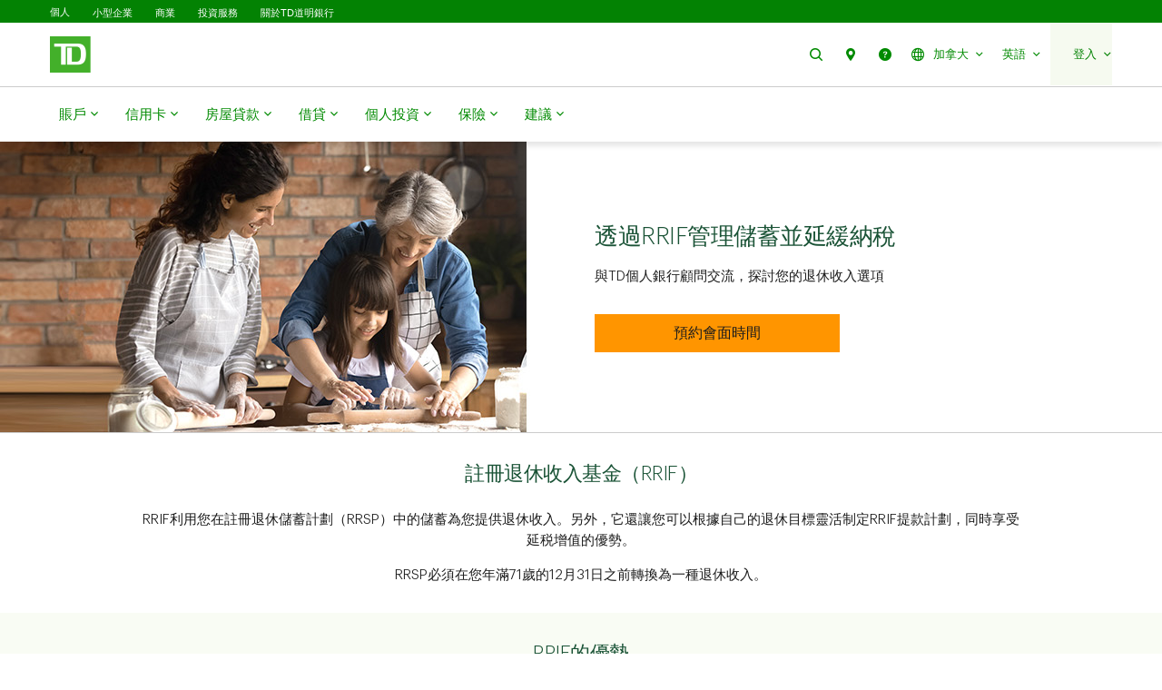

--- FILE ---
content_type: text/html;charset=UTF-8
request_url: https://zt.td.com/ca/en/personal-banking/personal-investing/products/registered-plans/rif
body_size: 44375
content:

<!DOCTYPE HTML>
<html lang="zh-Hant" xml:lang="zh-Hant">
    <head>
  
    
        <script src="https://cdn.cookielaw.org/consent/58bd9410-3537-402a-a626-f44d31eb8404/otSDKStub.js" data-document-language="true" type="text/javascript" charset="UTF-8" data-domain-script="58bd9410-3537-402a-a626-f44d31eb8404"></script>
        <script type="text/javascript">
            var isFirst = true;
            function OptanonWrapper() {
                if (isFirst) {
                    var launch = document.createElement("script");
                    launch.setAttribute("src", "https:\/\/assets.adobedtm.com\/178dbd5c3653\/c131ca167fd0\/launch\u002Dcfc5a69df492.min.js");
                    launch.setAttribute("async", "");
                    document.head.appendChild(launch);
                    isFirst = false;
                }
            }
        </script>
    

  
    
        
      
    
  
  
<meta charset="UTF-8"/>


  <title>註冊退休收入基金（RRIF） | 道明加拿大信託 </title>




<meta name="description" content="註冊退休收入基金（RRIF）透過利用您的RRSP儲蓄，在退休期間為您提供收入。"/>
<meta name="template" content="ca-personal-banking-generic-page-template"/>
<meta name="viewport" content="width=device-width, initial-scale=1"/>








    
    
    
    <link href="https://zt.td.com/ca/en/personal-banking/personal-investing/products/registered-plans/rif" rel="canonical"/>
    


    
    
<link rel="stylesheet" href="https://zt.td.com/etc.clientlibs/tdsite/clientlibs/clientlib-base.lc-1758679095369-lc.min.css" type="text/css">















    <script type="text/javascript">
        var province_list = "{\x22provinces\x22:[{\x22name\x22:\x22Alberta\x22,\x22key\x22:\x22AB\x22,\x22redirectUrl\x22:\x22\x22,\x22defaultProvince\x22:false,\x22blockedProvince\x22:false},{\x22name\x22:\x22British Columbia\x22,\x22key\x22:\x22BC\x22,\x22redirectUrl\x22:\x22\x22,\x22defaultProvince\x22:false,\x22blockedProvince\x22:false},{\x22name\x22:\x22Manitoba\x22,\x22key\x22:\x22MB\x22,\x22redirectUrl\x22:\x22\x22,\x22defaultProvince\x22:false,\x22blockedProvince\x22:false},{\x22name\x22:\x22New Brunswick\x22,\x22key\x22:\x22NB\x22,\x22redirectUrl\x22:\x22\x22,\x22defaultProvince\x22:false,\x22blockedProvince\x22:false},{\x22name\x22:\x22Newfoundland and Labrador\x22,\x22key\x22:\x22NL\x22,\x22redirectUrl\x22:\x22\x22,\x22defaultProvince\x22:false,\x22blockedProvince\x22:false},{\x22name\x22:\x22Northwest Territories\x22,\x22key\x22:\x22NT\x22,\x22redirectUrl\x22:\x22\x22,\x22defaultProvince\x22:false,\x22blockedProvince\x22:false},{\x22name\x22:\x22Nova Scotia\x22,\x22key\x22:\x22NS\x22,\x22redirectUrl\x22:\x22\x22,\x22defaultProvince\x22:false,\x22blockedProvince\x22:false},{\x22name\x22:\x22Nunavut\x22,\x22key\x22:\x22NU\x22,\x22redirectUrl\x22:\x22\x22,\x22defaultProvince\x22:false,\x22blockedProvince\x22:false},{\x22name\x22:\x22Ontario\x22,\x22key\x22:\x22ON\x22,\x22redirectUrl\x22:\x22\x22,\x22defaultProvince\x22:false,\x22blockedProvince\x22:false},{\x22name\x22:\x22Prince Edward Island\x22,\x22key\x22:\x22PE\x22,\x22redirectUrl\x22:\x22\x22,\x22defaultProvince\x22:false,\x22blockedProvince\x22:false},{\x22name\x22:\x22Quebec\x22,\x22key\x22:\x22QC\x22,\x22redirectUrl\x22:\x22\x22,\x22defaultProvince\x22:false,\x22blockedProvince\x22:false},{\x22name\x22:\x22Saskatchewan\x22,\x22key\x22:\x22SK\x22,\x22redirectUrl\x22:\x22\x22,\x22defaultProvince\x22:false,\x22blockedProvince\x22:false},{\x22name\x22:\x22Yukon\x22,\x22key\x22:\x22YT\x22,\x22redirectUrl\x22:\x22\x22,\x22defaultProvince\x22:false,\x22blockedProvince\x22:false}]}";
        var provinceCityPage = "false";
        var ratesAPIInfo = "{\x22rates\x22:[]}";
        var provinceEnabled = false;
		var loggedInStateApiURL = "";
		var geoAPIEndPoint ="getProvinceData";
		var geoLocationLang = "en";
		var targetedCountryName = "ca";
		var pageVersion ="6.0.16.2025_1014_1142225_0006791735";
		var disclaimersMap = "{\x22disclaimerBeanWrapperList\x22:[]}";
        var userSegment = "";
		var provinceChangeMsg = false;
		var personalizationEnabled = "";
		var province = "";
		var chatIconEnabled = true;
        var genesysAPI = "https:\/\/chat.prd.td.com\/chat\/widget\/configurations";
        var genesysUserDataConfig = "{\x22genesysUserData\x22:[]}";
        var genesysHeaderConfig ={"x-client-api-key": "55b1f3137fe72cfb553142325212d0d0","x-lob": "TDI_PS","x-language-cd": ""};
        var stylesheetURL = "https:\/\/chat.prd.td.com\/chat\/css\/cx\u002Dtheme\u002Dgreen.css";
		var campaignId ="";
		var chatExceptionList = "{\x22chatExceptionData\x22:[]}";
    </script> 
	<!-- Adding this code to smoke test branch io component on QA -->
	
		
	


	<link rel="preconnect" href="https://nexus.ensighten.com/"/>

	<link rel="preconnect" href="https://assets.adobedtm.com/"/>

	<link rel="preconnect" href="https://www.googletagmanager.com/"/>

	<link rel="preconnect" href="https://connect.facebook.net/"/>

	<link rel="preconnect" href="https://facebook.com"/>

	<link rel="preconnect" href="https://api.schemaapp.com"/>

	<link rel="preconnect" href="https://td.intelliresponse.com"/>


    
    

    

    
    



    
    
<link rel="stylesheet" href="https://zt.td.com/etc.clientlibs/tdsite/clientlibs/clientlib-emerald.lc-1758679095369-lc.min.css" type="text/css">



    






  
       <script type="text/javascript" src="https://nexus.ensighten.com/tdb/aem-tdct-public-privacy-ot/Bootstrap.js"></script>
  






     <script type="text/javascript">
       ;(function(win, doc, style, timeout) {
         var STYLE_ID = 'at-body-style';
         function getParent() {
           return doc.getElementsByTagName('head')[0];
         }
         function addStyle(parent, id, def) {
           if (!parent) {
             return;
           }
           var style = doc.createElement('style');
           style.id = id;
           style.innerHTML = def;
           parent.appendChild(style);
         }
         function removeStyle(parent, id) {
           if (!parent) {
             return;
           }
           var style = doc.getElementById(id);
           if (!style) {
             return;
           }
           parent.removeChild(style);
         }
         addStyle(getParent(), STYLE_ID, style);
         setTimeout(function() {
           removeStyle(getParent(), STYLE_ID);
         }, timeout);
       }(window, document, "#id-hero-banner {opacity: 0 !important}", 3000));
     </script>
     

     
     <script data-adobe-client-data-layers="tms_tag">
           window.tms_tag = window.tms_tag || [];
     </script>
     






    <script type="text/javascript">
        var pageLoadData = "{\x22site\x22:{\x22environment\x22:\x22production\x22,\x22publishDate\x22:\x2229\/04\/2024\x22,\x22language\x22:\x22ca\u002Den\x22},\x22page\x22:{\x22section\x22:\x22public\u002Dsite\x22,\x22subSection\x22:\x22personal\u002Dbanking\x22},\x22event\x22:\x22pageLoad\x22}";
        
        function linkClickPush(linkName) {
	        tms_tag.push({
		        "event": "linkClick",
                "link": {
                    "name": linkName,
		            "type": "button"
                }
	        });
        }
   </script>






<link rel="shortcut icon" href="https://www.td.com/etc.clientlibs/tdsite/clientlibs/clientlib-wealth/resources/images/favicon.ico" type="image/vnd.microsoft.icon"/>


<link rel="stylesheet" type="text/css" href="https://zt.td.com/ca/en/mp/custom_CSS/mpCSS.css"/>
</head>
    <body class="page basicpage" id="page-cbbe9126f1" data-cmp-data-layer-enabled>
        <script>
          window.adobeDataLayer = window.adobeDataLayer || [];
          adobeDataLayer.push({
              page: JSON.parse("{\x22page\u002Dcbbe9126f1\x22:{\x22@type\x22:\x22tdsite\/components\/page\x22,\x22repo:modifyDate\x22:\x222024\u002D05\u002D08T14:03:22Z\x22,\x22dc:title\x22:\x22Registered Retirement Income Fund (RRIF) | TD Canada Trust\x22,\x22dc:description\x22:\x22A Registered Retirement Income Fund (RRIF) provides you with income during your retirement by utilizing the savings from your RRSP.\x22,\x22xdm:template\x22:\x22\/conf\/tdsite\/settings\/wcm\/templates\/ca\u002Dpersonal\u002Dbanking\u002Dgeneric\u002Dpage\u002Dtemplate\x22,\x22xdm:language\x22:\x22en\u002DCA\x22,\x22xdm:tags\x22:[],\x22repo:path\x22:\x22\/content\/tdcom\/ca\/en\/personal\u002Dbanking\/personal\u002Dinvesting\/products\/registered\u002Dplans\/rif.html\x22}}"),
              event:'cmp:show',
              eventInfo: {
                  path: 'page.page\u002Dcbbe9126f1'
              }
          });
        </script>
        
        
            




            



            
<div class="root container responsivegrid">

    
    
    
    <div id="container-b6ef2a87f9" class="cmp-container">
        
        <header class="experiencefragment">
<div id="experiencefragment-0270cf1be2" class="cmp-experiencefragment cmp-experiencefragment--navigation-header">


    
    
    
    <div id="container-34f5417b4b" class="cmp-container">
        
        <div class="header-site-utility-nav">

    


    <a href="#main" class="site-utility-nav--skip-nav">略過進入主要內容</a>
        <div class="cmp-site-utility-nav">
            <div class="cmp-site-utility-nav__segment">
                
    <ul>
            <li id="site-utility-nav-segment-desktop-personal" class="active">
                <a href="https://zt.td.com/ca/en/personal-banking">個人<span class="visually-hidden">已選擇</span></a>
            </li>
    
            <li id="site-utility-nav-segment-desktop-smallbusiness">
                <a href="https://zt.td.com/ca/en/business-banking/small-business">小型企業</a>
            </li>
    
            <li id="site-utility-nav-segment-desktop-commercial">
                <a href="https://zt.td.com/ca/en/commercial-banking">商業</a>
            </li>
    
            <li id="site-utility-nav-segment-desktop-investing">
                <a href="https://zt.td.com/ca/en/investing">投資服務</a>
            </li>
    
            <li id="site-utility-nav-segment-desktop-abouttd">
                <a href="https://zt.td.com/ca/en/about-td">關於TD道明銀行</a>
            </li>
    </ul>

            </div>
            <div class="cmp-site-utility-nav__nav-main">
            <div class="cmp-site-utility-nav__logo" id="td-shield-desktop">
                <a href="https://zt.td.com/ca/en/personal-banking" tabindex="0">
                    <img src="https://www.td.com/content/dam/tdct/images/navigation-header-and-footer/td-logo-desktop.png" alt="道明加拿大信託"/>
                    
                </a>
            </div>
            <div class="cmp-site-utility-nav__nav">
                <div class="cmp-site-utility-nav__container">
                    <nav aria-label="header utility bar menu">
                        <ul class="cmp-site-utility-nav__menu">
                            
    <li class="cmp-site-utility-nav__menu-item cmp-site-utility-nav__search cmp-site-utility-nav__hide-label">
        <a class="cmp-site-utility-nav__menu-link" role="button" tabindex="0">
            <span class="td-icon td-icon-search" aria-hidden="true"></span>
            <span class="cmp-site-utility-nav__label">搜尋</span>
        </a>
    </li>
    <li id="site-utility-nav-desktop-findus" class="cmp-site-utility-nav__menu-item cmp-site-utility-nav__selfhelp cmp-site-utility-nav__hide-label">
        <a class="cmp-site-utility-nav__menu-link" href="https://zt.td.com/ca/en/personal-banking/branch-locator" role="button">
            <span class="td-icon td-icon-location" aria-hidden="true"></span>
            <span class="cmp-site-utility-nav__label">聯絡我們</span>
        </a>
    </li>
<li id="site-utility-nav-desktop-help" class="cmp-site-utility-nav__menu-item cmp-site-utility-nav__selfhelp cmp-site-utility-nav__hide-label">
        <a class="cmp-site-utility-nav__menu-link" href="https://www.td.com/ca/en/personal-banking/help-centre" role="button">
            <span class="td-icon td-icon-help" aria-hidden="true"></span>
            <span class="cmp-site-utility-nav__label">幫助</span>
        </a>
    </li>


                            
    <li class="cmp-site-utility-nav__menu-item cmp-site-utility-nav__country">
        <a class="cmp-site-utility-nav__menu-link" role="button" tabindex="0" aria-expanded="false">
            
                
                    <span class="td-icon td-icon-globeOutlined" aria-hidden="true"></span>
                
                <span class="cmp-site-utility-nav__label">加拿大</span>
                <span class="icon-caret" aria-hidden="true"></span>
            
        
            
        </a>
        <div class="cmp-site-utility-nav__sub-menu" aria-label="國家">
            <div class="cmp-site-utility-nav__cols">
                <div>
                    <ul>
                        <li id="site-utility-country-desktop-canada" class="active">
                            <a id="country1" class="cmp-site-utility-nav__sub-menu-link">
                                <img src="https://www.td.com/content/dam/tdct/images/navigation-header-and-footer/canada.png" alt/>加拿大 
                                    <span class="visually-hidden">選擇的國家</span>
                                
                            </a>
                        </li>
                    
                        <li id="site-utility-country-desktop-unitedstates">
                            <a href="https://www.td.com/us/en/personal-banking" id="country2" class="cmp-site-utility-nav__sub-menu-link">
                                <img src="https://www.td.com/content/dam/tdct/images/navigation-header-and-footer/united-states.png" alt/>美國 </a>
                        </li>
                    </ul>
                </div>
            </div>
        </div>
    </li>

                            
    <!-- AEM Note: for region dropdown -->
    

                            
    <!-- AEM Note: for language dropdown -->
    
        <li class="cmp-site-utility-nav__menu-item cmp-site-utility-nav__language">
            <a class="cmp-site-utility-nav__menu-link" role="button" tabindex="0" aria-expanded="false">
                
                    <span class="cmp-site-utility-nav__label">英語</span>
                    <span class="icon-caret" aria-hidden="true"></span>
                
            
                
            
                
            
                
            </a>
            <div class="cmp-site-utility-nav__sub-menu" aria-label="語言">
                <div class="cmp-site-utility-nav__cols">
                    <div>
                        <ul>
                            <li id="site-utility-language-desktop-en" lang="en" class="active">
                                <a mpdisurl href="https://www.td.com/ca/en/personal-banking/personal-investing/products/registered-plans/rif" id="language1" class="cmp-site-utility-nav__sub-menu-link"><!-- mp_trans_process_disable_start 350 -->English<!-- mp_trans_process_disable_end 350 -->
                                    
                                        
                                        <span class="visually-hidden">選擇語言</span>
                                    
                                </a>
                            </li>
                        
                            <li id="site-utility-language-desktop-fr" lang="fr">
                                <a href="https://www.td.com/ca/fr/services-bancaires-personnels/placements-personnels/produits/regimes-enregistres/ferr" id="language2" class="cmp-site-utility-nav__sub-menu-link">
                                    Français
                                    
                                </a>
                            </li>
                        
                            <li id="site-utility-language-desktop-zhhans" lang="zh-hans">
                                <a href="https://zh.td.com/ca/en/personal-banking/personal-investing/products/registered-plans/rif" id="language3" class="cmp-site-utility-nav__sub-menu-link">
                                    简体中文
                                    
                                </a>
                            </li>
                        
                            <li id="site-utility-language-desktop-zhhant" lang="zh-hant">
                                <a href="https://zt.td.com/ca/en/personal-banking/personal-investing/products/registered-plans/rif" id="language4" class="cmp-site-utility-nav__sub-menu-link">
                                    繁體中文<span class="td-icon td-icon-checkMark selected" aria-hidden="true"></span>
                                    
                                </a>
                            </li>
                        </ul>
                    </div>
                </div>
            </div>
        </li>
    

                            
    <li id="site-utility-desktop-login" class="cmp-site-utility-nav__menu-item cmp-site-utility-nav__login cmp-site-utility-nav__bg-green">
        <a class="cmp-site-utility-nav__menu-link" role="button" tabindex="0" aria-expanded="false">
            <span class="cmp-site-utility-nav__label">登入</span><span class="icon-caret" aria-hidden="true"></span>
        </a>
        <div class="cmp-site-utility-nav__sub-menu" aria-label="登入">
                
    <div class="cmp-site-utility-nav__cols">
        <div>
            <ul>
                <li id="unauthenticated-desktop-easyweb">
                    <a class="cmp-site-utility-nav__sub-menu-link" href="https://easyweb.td.com/" target="_self" rel="noopener noreferrer">易線網上理財</a>
                </li>
            
                <li id="unauthenticated-desktop-webbroker">
                    <a class="cmp-site-utility-nav__sub-menu-link" href="https://webbroker.td.com/" target="_self" rel="noopener noreferrer">網上經紀服務（WebBroker）</a>
                </li>
            
                <li id="unauthenticated-desktop-usbanking">
                    <a class="cmp-site-utility-nav__sub-menu-link" href="https://www.td.com/us/en/personal-banking" target="_self" rel="noopener noreferrer">美元理財服務</a>
                </li>
            
                <li id="unauthenticated-desktop-myaccounts">
                    <a class="cmp-site-utility-nav__sub-menu-link" href="https://zt.td.com/ca/en/personal-banking/my-accounts" target="_self" rel="noopener noreferrer">我的賬戶</a>
                </li>
            </ul>
        </div>
    </div>
    

        </div>
    </li>
    
    <li class="cmp-site-utility-nav__menu-item  cmp-site-utility-nav__profile cmp-site-utility-nav__bg-green hidden">
        <a class="cmp-site-utility-nav__menu-link" role="button" tabindex="0" aria-expanded="false">
            <span class="cmp-site-utility-nav__label">我的賬戶</span><span class="icon-caret" aria-hidden="true"></span>
        </a>
        <div class="cmp-site-utility-nav__sub-menu">
            <div class="cmp-site-utility-nav__cols">
                <div>
                    <h3 class="multi-col__column-title">網上服務</h3>
                    <ul>
                        <li id="authenticated-desktop-easyweb">
                            <a class="cmp-site-utility-nav__sub-menu-link" href="https://www.td.com/bin/easyweb/transfer?RequestedPage=PFS" target="_self">易線網上理財</a>
                        </li>
                    
                        <li id="authenticated-desktop-webbroker">
                            <a class="cmp-site-utility-nav__sub-menu-link" href="https://www.td.com/bin/easyweb/transfer?RequestedPage=WBK" target="_self">網上經紀服務（WebBroker）</a>
                        </li>
                    
                        <li id="authenticated-desktop-usbanking">
                            <a class="cmp-site-utility-nav__sub-menu-link" href="https://www.td.com/us/en/personal-banking" target="_self">美元理財服務</a>
                        </li>
                    </ul>
                </div>
            </div>
        </div>
    </li>
    <li class="cmp-site-utility-nav__menu-item cmp-site-utility-nav__logout cmp-site-utility-nav__bg-green hidden">
        <a href="https://www.td.com/bin/easyweb/transfer?RequestedPage=OUT" class="cmp-site-utility-nav__menu-link">
            <span class="cmp-site-utility-nav__label">登出</span>
        </a>
    </li>


                        </ul>
                    </nav>
                </div>
            </div>
            
    <div class="cmp-site-utility-nav__search-container" data-search-config='{"minSearchLength":2,"apiURL":"https://td.intelliresponse.com", "interfaceID":"17", "noOfSuggestionToDisplay":"4" , "buttonUrl": "/content/tdcom/ca/en/personal-banking/search"}'>
        <div class="cmp-site-utility-nav__search-engine">
            <div class="cmp-site-utility-nav__search-box">
                <input type="text" class="cmp-site-utility-nav__search-input" name="query" aria-label="搜尋" autocomplete="off" placeholder="搜尋"/>
                <span class="td-icon td-icon-search cmp-site-utility-nav__search-icon" aria-hidden="true"></span>
                <input type="submit" value="查詢" class="cmp-site-utility-nav__search-submit"/>
                <div class="cmp-site-utility-nav__suggestion-dropdown hidden"></div>
            </div>
            <button class="cmp-site-utility-nav__close-button" aria-label="Close search">
                <span class="td-icon td-icon-close"></span>
            </button>
        </div>
    </div>

            </div>
        </div>
    <div id="header-nav-links-desktop" class="cmp-experiencefragment cmp-experiencefragment--header-navigation-links desktop-header-nav-links">


    
    
    
    <div id="container-5aa16ec99a" class="cmp-container">
        
        <div class="header-site-navigation-links">
    



<div class="cmp-header-site-navigation-links--full-width editmodeNavigation">
    <div class="cmp-header-site-navigation-links">
        <nav class="cmp-header-site-navigation-links__nav" aria-label="main menu">
            <ul class="cmp-header-site-navigation-links__menu">
                
                <li class="cmp-header-site-navigation-links__menu-item">
                    <a href="#" class="cmp-header-site-navigation-links__menu-link" aria-haspopup="true" aria-expanded="false">
                        <span class="td-icon-wrapper" aria-hidden="true"><span class="td-icon td-icon-accounts"></span></span> 賬戶 <span class="td-icon td-icon-rightCaret mobile-icon"></span>
                        <span class="icon nav-chevron-icon" aria-hidden="true"></span>
                    </a>
                    <div class="cmp-header-site-navigation-links__menu-go-back">
                        <a class="cmp-header-site-navigation-links__menu-go-back-link" tabindex="0">
                            <span class="td-icon td-icon-arrowLeft" aria-hidden="true"></span> <span>返回</span>
                        </a>
                    </div>
                    <span class="cmp-header-site-navigation-links__menu-link-mobile">賬戶</span>
                    
                    <div class="cmp-header-site-navigation-links__menu-flyout ">
                        <div>
                            <a role="button" class="cmp-header-site-navigation-links__close-flyout" tabindex="0">
                                <span>關閉</span> <span class="td-icon td-icon-close" aria-hidden="true"></span>
                            </a>
                            <ul>
                                <li class="cmp-header-site-navigation-links__menu-flyout-item">
                                    
                                        <div class="container_334527 responsivegrid">


<div class="aem-Grid aem-Grid--12 aem-Grid--default--12 ">
    
    <div class="container responsivegrid cmp-container-inner-gutter-none aem-GridColumn aem-GridColumn--default--12">

    
    
    
    <div id="container-543851d166" class="cmp-container">
        
        <div class="NumberedList-Two-Column"><div>




















<div class="cmp-multi-col-list " id="flyout-menu--accounts" data-max-height="1000">
    
    <ul class="cmp-text">
        <li class="cmp-multi-col-list__col">
        <div class="cmp-list__title">
            <p><span class="h3">賬戶類型 </span><span class='td-icon-wrapper' aria-hidden='true'><span class='td-icon td-icon-downCaret'></span></span></p>

        </div>
        <ul>
<li><span class="td-link-action"><a href="https://zt.td.com/ca/en/personal-banking/products/bank-accounts">賬戶概覽</a></span></li>
<li><a href="https://zt.td.com/ca/en/personal-banking/products/bank-accounts/chequing-accounts"><span class='td-icon-wrapper' aria-hidden='true'><span class='td-icon td-icon-chequeing2'></span></span>支票</a></li>
<li><a href="https://zt.td.com/ca/en/personal-banking/products/bank-accounts/savings-accounts"><span class='td-icon-wrapper' aria-hidden='true'><span class='td-icon td-icon-savings'></span></span>儲蓄</a></li>
<li><a href="https://zt.td.com/ca/en/personal-banking/products/bank-accounts/chequing-accounts/student-chequing-account"><span class='td-icon-wrapper' aria-hidden='true'><span class='td-icon td-icon-youthAccount'></span></span>青少年和學生</a></li>
<li><a href="https://zt.td.com/ca/en/personal-banking/products/bank-accounts/us-dollar-accounts"><span class='td-icon-wrapper' aria-hidden='true'><span class='td-icon td-icon-usDollar'></span></span>美元</a></li>
<li><a href="https://zt.td.com/ca/en/personal-banking/products/special-offers/#tab2"><span class='td-icon-wrapper' aria-hidden='true'><span class='td-icon td-icon-offers'></span></span>瀏覽所有優惠</a></li>
</ul>

        </li>
    
        <li class="cmp-multi-col-list__col">
        <div class="cmp-list__title">
            <p><span class="h3">理財客戶類別 </span><span class='td-icon-wrapper' aria-hidden='true'><span class='td-icon td-icon-downCaret'></span></span></p>

        </div>
        <ul>
<li><a href="https://zt.td.com/ca/en/personal-banking/solutions/new-to-canada">新移民</a></li>
<li><a href="https://zt.td.com/ca/en/personal-banking/solutions/youth-and-parent">青少年和父母</a></li>
<li><a href="https://zt.td.com/ca/en/personal-banking/solutions/student-banking">學生</a></li>
<li><a href="https://zt.td.com/ca/en/personal-banking/solutions/new-to-canada/international-students">國際留學生</a></li>
<li><a href="https://zt.td.com/ca/en/personal-banking/solutions/post-grad">研究生</a></li>
</ul>

        </li>
    
        <li class="cmp-multi-col-list__col">
        <div class="cmp-list__title">
            <p><span class="h3">服務 </span><span class='td-icon-wrapper' aria-hidden='true'><span class='td-icon td-icon-downCaret'></span></span></p>

        </div>
        <ul>
<li><a href="https://zt.td.com/ca/en/personal-banking/products/borrowing/overdraft-protection">透支保障</a></li>
<li><a href="https://zt.td.com/ca/en/personal-banking/ways-to-bank/ways-to-send/international-money-transfer/td-global-transfer">TD國際匯款</a></li>
<li><a href="https://zt.td.com/ca/en/personal-banking/ways-to-bank/ways-to-pay/visa-debit-card">TD易通卡</a></li>
<li><a href="https://zt.td.com/ca/en/personal-banking/how-to/td-app/deposit-cheque">TD流動存款</a></li>
<li><a href="https://zt.td.com/ca/en/about-td/privacy-and-security/fraud-protection">防範詐欺</a></li>
</ul>

        </li>
    </ul>
    
</div>
</div>

    

</div>

        
    </div>

</div>
<div class="container responsivegrid cmp-container-inner-gutter-none aem-GridColumn aem-GridColumn--default--12">

    
    
    
    <div id="container-52156dd6fe" class="cmp-container">
        
        <div class="textimagectagrid-container cmp-product-description--secondary cmp-product-description--text-tools-swipeable-3-2-r">


    <div class="cmp-product-description">
        <div class="cmp-product-description__container cmp-container-gutter-none">
            <ul class="cmp-product-description__data-slider" id="product-descSlider--396241535" data-columnscount="2" data-mobileview="carousal" data-mobilecolumns="1" data-navposition="top">
                
                    <li class="slider-item">
                        <div class="grid-item">
                            <div>


<div class="aem-Grid aem-Grid--12 aem-Grid--default--12 ">
    
    <div class="custom-teaser teaser text-tools-swipeable-3-2-r aem-GridColumn aem-GridColumn--default--12"><div data-orderby="imgfirstseq" class="cmp-teaser cmp-teaser-default">
    
        


  
 
	  <div class="cmp-image cmp-teaser__image">
	  		<div data-cmp-is="image" data-cmp-lazy data-cmp-lazythreshold="0" data-cmp-src="/content/experience-fragments/tdcom/ca/en/personal-banking/header-navigation-links/master/_jcr_content/root/header_site_navigati/container_334527/container_copy_copy/textimagectagrid_con/0/custom_teaser.coreimg.82{.width}.jpeg/1762496800141/gnav-f26-n2b-offer.jpeg" data-cmp-widths="768,1024,1920,640" data-cmp-screenwidths="768,1024,1200,0" data-asset="/content/dam/tdct/images/personal-banking/navigation-header-and-footer/gnav-f26-n2b-offer.jpg" data-asset-id="faa191cd-897a-4244-a9f2-0406fb3f1fc6" id="custom-teaser-image-68c6cae6e2" data-cmp-data-layer="{&#34;custom-teaser-image-68c6cae6e2&#34;:{&#34;@type&#34;:&#34;tdsite/components/custom-teaser-image&#34;,&#34;repo:modifyDate&#34;:&#34;2025-11-07T06:26:40Z&#34;,&#34;image&#34;:{&#34;repo:id&#34;:&#34;faa191cd-897a-4244-a9f2-0406fb3f1fc6&#34;,&#34;repo:modifyDate&#34;:&#34;2025-11-07T06:23:07Z&#34;,&#34;@type&#34;:&#34;image/jpeg&#34;,&#34;repo:path&#34;:&#34;/content/dam/tdct/images/personal-banking/navigation-header-and-footer/gnav-f26-n2b-offer.jpg&#34;,&#34;xdm:tags&#34;:[],&#34;xdm:smartTags&#34;:{}}}}" class="cmp-image" itemscope itemtype="http://schema.org/ImageObject">
	 
	
	
        <noscript data-cmp-hook-image="noscript">
            
            
             
            <img src="https://www.td.com/content/experience-fragments/tdcom/ca/en/personal-banking/header-navigation-links/master/_jcr_content/root/header_site_navigati/container_334527/container_copy_copy/textimagectagrid_con/0/custom_teaser.coreimg.jpeg/1762496800141/gnav-f26-n2b-offer.jpeg" aria-hidden="true" tabindex="-1" class="cmp-image__image" itemprop="contentUrl" data-cmp-hook-image="image" alt=""/>
			
            
        </noscript>
    
	
    
    
</div>

    

        
    </div>
    

        <div class="cmp-teaser__content">
            <div class="cmp-text cmp-teaser__title"><p style="text-align: left;">TD新支票賬戶優惠</p>
</div>
            <div class="cmp-text cmp-teaser__description">
        <p style="text-align: left;">Get up to $750 in value starting with an eligible TD Chequing Account. 相關條款適用。</p>
<p style="text-align: left;"><span class="td-link-action"><a href="https://zt.td.com/ca/en/personal-banking/new-bank-account-offers-promotions">查看優惠詳情</a></span></p>

</div>
            </div>
    
    
    
	
    
</div>

    

</div>

    
</div>
</div>
                        </div>
                    </li>
                
                    <li class="slider-item">
                        <div class="grid-item">
                            <div>


<div class="aem-Grid aem-Grid--12 aem-Grid--default--12 ">
    
    <div class="custom-teaser teaser text-tools-swipeable-3-2-r aem-GridColumn aem-GridColumn--default--12"><div data-orderby="imgfirstseq" class="cmp-teaser cmp-teaser-default">
    
        


  
 
	  <div class="cmp-image cmp-teaser__image">
	  		<div data-cmp-is="image" data-cmp-lazy data-cmp-lazythreshold="0" data-cmp-src="/content/experience-fragments/tdcom/ca/en/personal-banking/header-navigation-links/master/_jcr_content/root/header_site_navigati/container_334527/container_copy_copy/textimagectagrid_con/1/custom_teaser_copy.coreimg.82{.width}.jpeg/1762418729077/image-cpb-accounts-block2.jpeg" data-cmp-widths="768,1024,1920,640" data-cmp-screenwidths="768,1024,1200,0" data-asset="/content/dam/tdct/images/personal-banking/navigation-header-and-footer/image-cpb-accounts-block2.jpg" data-asset-id="76c4c54e-9c23-44f1-aba5-0d447788c164" id="custom-teaser-image-e854985038" data-cmp-data-layer="{&#34;custom-teaser-image-e854985038&#34;:{&#34;@type&#34;:&#34;tdsite/components/custom-teaser-image&#34;,&#34;repo:modifyDate&#34;:&#34;2025-11-06T08:45:29Z&#34;,&#34;image&#34;:{&#34;repo:id&#34;:&#34;76c4c54e-9c23-44f1-aba5-0d447788c164&#34;,&#34;repo:modifyDate&#34;:&#34;2025-08-20T18:14:12Z&#34;,&#34;@type&#34;:&#34;image/jpeg&#34;,&#34;repo:path&#34;:&#34;/content/dam/tdct/images/personal-banking/navigation-header-and-footer/image-cpb-accounts-block2.jpg&#34;,&#34;xdm:tags&#34;:[],&#34;xdm:smartTags&#34;:{}}}}" class="cmp-image" itemscope itemtype="http://schema.org/ImageObject">
	 
	
	
        <noscript data-cmp-hook-image="noscript">
            
            
             
            <img src="https://www.td.com/content/experience-fragments/tdcom/ca/en/personal-banking/header-navigation-links/master/_jcr_content/root/header_site_navigati/container_334527/container_copy_copy/textimagectagrid_con/1/custom_teaser_copy.coreimg.jpeg/1762418729077/image-cpb-accounts-block2.jpeg" aria-hidden="true" tabindex="-1" class="cmp-image__image" itemprop="contentUrl" data-cmp-hook-image="image" alt=""/>
			
            
        </noscript>
    
	
    
    
</div>

    

        
    </div>
    

        <div class="cmp-teaser__content">
            <div class="cmp-text cmp-teaser__title"><p style="text-align: left;">TD加拿大新移民理財組合</p>
</div>
            <div class="cmp-text cmp-teaser__description">
        <p style="text-align: left;">在TD理財的新移民可賺取價值高達$1,890的獎勵。相關條款適用。</p>
<p style="text-align: left;"><span class="td-link-action"><a href="https://zt.td.com/ca/en/personal-banking/products/banking-offers-for-newcomers">查看優惠詳情</a></span></p>

</div>
            </div>
    
    
    
	
    
</div>

    

</div>

    
</div>
</div>
                        </div>
                    </li>
                
            </ul>
            
        </div>
    </div>
</div>

        
    </div>

</div>

    
</div>
</div>

                                    
                                </li>
                            </ul>
                        </div>
                    </div>
                </li>
            
                
                <li class="cmp-header-site-navigation-links__menu-item">
                    <a href="#" class="cmp-header-site-navigation-links__menu-link" aria-haspopup="true" aria-expanded="false">
                        <span class="td-icon-wrapper" aria-hidden="true"><span class="td-icon td-icon-creditcards"></span></span> 信用卡 <span class="td-icon td-icon-rightCaret mobile-icon"></span>
                        <span class="icon nav-chevron-icon" aria-hidden="true"></span>
                    </a>
                    <div class="cmp-header-site-navigation-links__menu-go-back">
                        <a class="cmp-header-site-navigation-links__menu-go-back-link" tabindex="0">
                            <span class="td-icon td-icon-arrowLeft" aria-hidden="true"></span> <span>返回</span>
                        </a>
                    </div>
                    <span class="cmp-header-site-navigation-links__menu-link-mobile">信用卡</span>
                    
                    <div class="cmp-header-site-navigation-links__menu-flyout ">
                        <div>
                            <a role="button" class="cmp-header-site-navigation-links__close-flyout" tabindex="0">
                                <span>關閉</span> <span class="td-icon td-icon-close" aria-hidden="true"></span>
                            </a>
                            <ul>
                                <li class="cmp-header-site-navigation-links__menu-flyout-item">
                                    
                                        <div class="container_814913 responsivegrid">


<div class="aem-Grid aem-Grid--12 aem-Grid--default--12 ">
    
    <div class="container responsivegrid cmp-container-inner-gutter-none aem-GridColumn aem-GridColumn--default--12">

    
    
    
    <div id="container-71a7dbba01" class="cmp-container">
        
        <div class="NumberedList-Two-Column"><div>




















<div class="cmp-multi-col-list " id="flyout-menu--creditcards" data-max-height="1000">
    
    <ul class="cmp-text">
        <li class="cmp-multi-col-list__col">
        <div class="cmp-list__title">
            <p><span class="h3">信用卡類型 </span><span class='td-icon-wrapper' aria-hidden='true'><span class='td-icon td-icon-downCaret'></span></span></p>

        </div>
        <ul>
<li><span class="td-link-action"><a href="https://zt.td.com/ca/en/personal-banking/products/credit-cards">瀏覽所有信用卡</a></span></li>
<li><span class="td-link-action"><a href="https://zt.td.com/ca/en/personal-banking/products/special-offers/#tab3">瀏覽促銷和優惠活動</a></span></li>
<li><a href="https://zt.td.com/ca/en/personal-banking/products/credit-cards/travel-rewards"><span class='td-icon-wrapper' aria-hidden='true'><span class='td-icon td-icon-travelRewards'></span></span>TD旅行獎勵</a></li>
<li><a href="https://zt.td.com/ca/en/personal-banking/products/credit-cards/cash-back"><span class='td-icon-wrapper' aria-hidden='true'><span class='td-icon td-icon-cashBack'></span></span>現金回贈</a></li>
<li><a href="https://zt.td.com/ca/en/personal-banking/products/credit-cards/aeroplan"><span class='td-icon-wrapper' aria-hidden='true'><span class='td-icon td-icon-aeroplanRondel'></span></span>Aeroplan</a></li>
<li><a href="https://zt.td.com/ca/en/personal-banking/products/credit-cards/no-annual-fee"><span class='td-icon-wrapper' aria-hidden='true'><span class='td-icon td-icon-noFee'></span></span>免年費</a></li>
<li><a href="https://zt.td.com/ca/en/personal-banking/products/credit-cards/low-rate"><span class='td-icon-wrapper' aria-hidden='true'><span class='td-icon td-icon-lowInterest'></span></span>低利率</a></li>
<li><a href="https://zt.td.com/ca/en/personal-banking/products/credit-cards/us-dollar/us-dollar-visa-card"><span class='td-icon-wrapper' aria-hidden='true'><span class='td-icon td-icon-usDollar'></span></span>美元</a></li>
<li><a href="https://zt.td.com/ca/en/business-banking/small-business/credit-cards"><span class='td-icon-wrapper' aria-hidden='true'><span class='td-icon td-icon-business'></span></span>商業</a></li>
</ul>

        </li>
    
        <li class="cmp-multi-col-list__col">
        <div class="cmp-list__title">
            <p><span class="h3">信用卡客户類別 </span><span class='td-icon-wrapper' aria-hidden='true'><span class='td-icon td-icon-downCaret'></span></span></p>

        </div>
        <ul>
<li><a href="https://zt.td.com/ca/en/personal-banking/solutions/student-banking/student-credit-cards">學生</a></li>
<li><a href="https://zt.td.com/ca/en/personal-banking/solutions/post-grad/credit-cards">研究生</a></li>
<li><a href="https://zt.td.com/ca/en/personal-banking/solutions/new-to-canada/credit-cards-for-newcomers">加拿大新移民</a></li>
</ul>

        </li>
    
        <li class="cmp-multi-col-list__col">
        <div class="cmp-list__title">
            <p><span class="h3">現有持卡人服務 </span><span class='td-icon-wrapper' aria-hidden='true'><span class='td-icon td-icon-downCaret'></span></span></p>

        </div>
        <ul>
<li><span class="td-link-action"><a href="https://zt.td.com/ca/en/personal-banking/advice/day-to-day-banking/payment-plans">信用卡功能及管理</a></span></li>
<li><span class="td-link-action"><a href="https://zt.td.com/ca/en/personal-banking/advice/day-to-day-banking/easyweb-online-banking-statements">開始使用TD信用卡</a></span></li>
<li><span class="td-link-action"><a href="https://zt.td.com/ca/en/personal-banking/products/credit-cards/td-rewards">道明獎勵計劃</a></span></li>
<li><a href="https://zt.td.com/ca/en/personal-banking/ways-to-bank/ways-to-pay/apple-pay">流動錢包</a></li>
<li><a href="https://zt.td.com/ca/en/personal-banking/products/borrowing/check-your-credit-score">查看您的信用評分</a></li>
</ul>

        </li>
    </ul>
    
</div>
</div>

    

</div>

        
    </div>

</div>
<div class="container responsivegrid cmp-container-inner-gutter-none aem-GridColumn aem-GridColumn--default--12">

    
    
    
    <div id="container-c999d03fb7" class="cmp-container">
        
        <div class="textimagectagrid-container cmp-product-description--secondary cmp-product-description--text-tools-swipeable-3-2-r">


    <div class="cmp-product-description">
        <div class="cmp-product-description__container cmp-container-gutter-none">
            <ul class="cmp-product-description__data-slider" id="product-descSlider--1664698290" data-columnscount="2" data-mobileview="carousal" data-mobilecolumns="1" data-navposition="top">
                
                    <li class="slider-item">
                        <div class="grid-item">
                            <div>


<div class="aem-Grid aem-Grid--12 aem-Grid--default--12 ">
    
    <div class="custom-teaser teaser text-tools-swipeable-3-2-r aem-GridColumn aem-GridColumn--default--12"><div data-orderby="imgfirstseq" class="cmp-teaser cmp-teaser-default">
    
        


  
 
	  <div class="cmp-image cmp-teaser__image">
	  		<div data-cmp-is="image" data-cmp-lazy data-cmp-lazythreshold="0" data-cmp-src="/content/experience-fragments/tdcom/ca/en/personal-banking/header-navigation-links/master/_jcr_content/root/header_site_navigati/container_814913/container_copy_copy_/textimagectagrid_con/0/custom_teaser.coreimg.82{.width}.png/1757343917728/image-cpb-cc-offer1.png" data-cmp-widths="768,1024,1920,640" data-cmp-screenwidths="768,1024,1200,0" data-asset="/content/dam/tdct/images/personal-banking/navigation-header-and-footer/image-cpb-cc-offer1.png" data-asset-id="a0f753d8-7dec-4f0a-b4bf-9f2aa3da1cf5" id="custom-teaser-image-e3031f1604" data-cmp-data-layer="{&#34;custom-teaser-image-e3031f1604&#34;:{&#34;@type&#34;:&#34;tdsite/components/custom-teaser-image&#34;,&#34;repo:modifyDate&#34;:&#34;2025-09-08T15:05:17Z&#34;,&#34;image&#34;:{&#34;repo:id&#34;:&#34;a0f753d8-7dec-4f0a-b4bf-9f2aa3da1cf5&#34;,&#34;repo:modifyDate&#34;:&#34;2025-08-20T18:14:12Z&#34;,&#34;@type&#34;:&#34;image/png&#34;,&#34;repo:path&#34;:&#34;/content/dam/tdct/images/personal-banking/navigation-header-and-footer/image-cpb-cc-offer1.png&#34;,&#34;xdm:tags&#34;:[],&#34;xdm:smartTags&#34;:{}}}}" class="cmp-image" itemscope itemtype="http://schema.org/ImageObject">
	 
	
	
        <noscript data-cmp-hook-image="noscript">
            
            
             
            <img src="https://www.td.com/content/experience-fragments/tdcom/ca/en/personal-banking/header-navigation-links/master/_jcr_content/root/header_site_navigati/container_814913/container_copy_copy_/textimagectagrid_con/0/custom_teaser.coreimg.png/1757343917728/image-cpb-cc-offer1.png" aria-hidden="true" tabindex="-1" class="cmp-image__image" itemprop="contentUrl" data-cmp-hook-image="image" alt=""/>
			
            
        </noscript>
    
	
    
    
</div>

    

        
    </div>
    

        <div class="cmp-teaser__content">
            <div class="cmp-text cmp-teaser__title"><p style="text-align: left;"><span class="badge--style__dark">特色優惠</span></p>
<p style="text-align: left;">TD® Aeroplan® Visa*無限卡</p>
</div>
            <div class="cmp-text cmp-teaser__description">
        <p style="text-align: left;">您可賺取價值高達$1,450獎勵，包括高達45,000點Aeroplan積分。另外，還可免除首年年費。相關條款適用。</p>
<p style="text-align: left;"><span class="td-link-action"><a href="https://zt.td.com/ca/en/personal-banking/products/credit-cards/aeroplan/aeroplan-visa-infinite-card">查看優惠</a></span></p>

</div>
            </div>
    
    
    
	
    
</div>

    

</div>

    
</div>
</div>
                        </div>
                    </li>
                
                    <li class="slider-item">
                        <div class="grid-item">
                            <div>


<div class="aem-Grid aem-Grid--12 aem-Grid--default--12 ">
    
    <div class="custom-teaser teaser text-tools-swipeable-3-2-r aem-GridColumn aem-GridColumn--default--12"><div data-orderby="imgfirstseq" class="cmp-teaser cmp-teaser-default">
    
        


  
 
	  <div class="cmp-image cmp-teaser__image">
	  		<div data-cmp-is="image" data-cmp-lazy data-cmp-lazythreshold="0" data-cmp-src="/content/experience-fragments/tdcom/ca/en/personal-banking/header-navigation-links/master/_jcr_content/root/header_site_navigati/container_814913/container_copy_copy_/textimagectagrid_con/1/custom_teaser_copy.coreimg.82{.width}.png/1757343948889/image-cpb-cc-offer2.png" data-cmp-widths="768,1024,1920,640" data-cmp-screenwidths="768,1024,1200,0" data-asset="/content/dam/tdct/images/personal-banking/navigation-header-and-footer/image-cpb-cc-offer2.png" data-asset-id="e259e71a-d157-47dd-b855-20f98602f8d7" id="custom-teaser-image-2643275711" data-cmp-data-layer="{&#34;custom-teaser-image-2643275711&#34;:{&#34;@type&#34;:&#34;tdsite/components/custom-teaser-image&#34;,&#34;repo:modifyDate&#34;:&#34;2025-09-08T15:05:48Z&#34;,&#34;image&#34;:{&#34;repo:id&#34;:&#34;e259e71a-d157-47dd-b855-20f98602f8d7&#34;,&#34;repo:modifyDate&#34;:&#34;2025-08-20T18:14:12Z&#34;,&#34;@type&#34;:&#34;image/png&#34;,&#34;repo:path&#34;:&#34;/content/dam/tdct/images/personal-banking/navigation-header-and-footer/image-cpb-cc-offer2.png&#34;,&#34;xdm:tags&#34;:[],&#34;xdm:smartTags&#34;:{}}}}" class="cmp-image" itemscope itemtype="http://schema.org/ImageObject">
	 
	
	
        <noscript data-cmp-hook-image="noscript">
            
            
             
            <img src="https://www.td.com/content/experience-fragments/tdcom/ca/en/personal-banking/header-navigation-links/master/_jcr_content/root/header_site_navigati/container_814913/container_copy_copy_/textimagectagrid_con/1/custom_teaser_copy.coreimg.png/1757343948889/image-cpb-cc-offer2.png" aria-hidden="true" tabindex="-1" class="cmp-image__image" itemprop="contentUrl" data-cmp-hook-image="image" alt=""/>
			
            
        </noscript>
    
	
    
    
</div>

    

        
    </div>
    

        <div class="cmp-teaser__content">
            <div class="cmp-text cmp-teaser__title"><p style="text-align: left;"><span class="badge--style__dark">特色優惠</span></p>
<p style="text-align: left;">TD至尊旅行Visa*無限卡</p>
</div>
            <div class="cmp-text cmp-teaser__description">
        <p style="text-align: left;">賺取價值高達$1,400的獎勵，包括高達165,000點TD獎勵積分，且首年免年費。相關條款適用。</p>
<p style="text-align: left;"><span class="td-link-action"><a href="https://zt.td.com/ca/en/personal-banking/products/credit-cards/travel-rewards/first-class-travel-visa-infinite-card">查看優惠</a></span></p>

</div>
            </div>
    
    
    
	
    
</div>

    

</div>

    
</div>
</div>
                        </div>
                    </li>
                
            </ul>
            
        </div>
    </div>
</div>

        
    </div>

</div>

    
</div>
</div>

                                    
                                </li>
                            </ul>
                        </div>
                    </div>
                </li>
            
                
                <li class="cmp-header-site-navigation-links__menu-item">
                    <a href="#" class="cmp-header-site-navigation-links__menu-link" aria-haspopup="true" aria-expanded="false">
                        <span class="td-icon-wrapper" aria-hidden="true"><span class="td-icon td-icon-mortgages"></span></span> 房屋貸款​​​​​​​ <span class="td-icon td-icon-rightCaret mobile-icon"></span>
                        <span class="icon nav-chevron-icon" aria-hidden="true"></span>
                    </a>
                    <div class="cmp-header-site-navigation-links__menu-go-back">
                        <a class="cmp-header-site-navigation-links__menu-go-back-link" tabindex="0">
                            <span class="td-icon td-icon-arrowLeft" aria-hidden="true"></span> <span>返回</span>
                        </a>
                    </div>
                    <span class="cmp-header-site-navigation-links__menu-link-mobile">房屋貸款​​​​​​​</span>
                    
                    <div class="cmp-header-site-navigation-links__menu-flyout ">
                        <div>
                            <a role="button" class="cmp-header-site-navigation-links__close-flyout" tabindex="0">
                                <span>關閉</span> <span class="td-icon td-icon-close" aria-hidden="true"></span>
                            </a>
                            <ul>
                                <li class="cmp-header-site-navigation-links__menu-flyout-item">
                                    
                                        <div class="container_283905 responsivegrid">


<div class="aem-Grid aem-Grid--12 aem-Grid--default--12 ">
    
    <div class="container responsivegrid cmp-container-inner-gutter-none aem-GridColumn aem-GridColumn--default--12">

    
    
    
    <div id="container-9e6aa97bf5" class="cmp-container">
        
        <div class="NumberedList-Two-Column"><div>




















<div class="cmp-multi-col-list " id="flyout-menu--mortgages" data-max-height="1000">
    
    <ul class="cmp-text">
        <li class="cmp-multi-col-list__col">
        <div class="cmp-list__title">
            <p><span class="h3">房屋貸款​​​​​​​ </span><span class='td-icon-wrapper' aria-hidden='true'><span class='td-icon td-icon-downCaret'></span></span></p>

        </div>
        <ul>
<li><span class="td-link-action"><a href="https://zt.td.com/ca/en/personal-banking/products/mortgages">瀏覽所有房屋貸款方案</a></span></li>
<li><a href="https://www.td.com/ca/en/personal-banking/products/mortgages/mortgage-rates"><span class='td-icon-wrapper' aria-hidden='true'><span class='td-icon td-icon-todaysRates'></span></span>今日房屋貸款利率</a></li>
<li><a href="https://zt.td.com/ca/en/personal-banking/products/mortgages/td-home-equity-flexline"><span class='td-icon-wrapper' aria-hidden='true'><span class='td-icon td-icon-homeEquityFlexline'></span></span>TD房屋資產淨值靈活信用貸款（HELOC）</a></li>
<li><a href="https://zt.td.com/ca/en/personal-banking/products/mortgages/flexible-mortgage-payment-features"><span class='td-icon-wrapper' aria-hidden='true'><span class='td-icon td-icon-coinsHigh'></span></span>靈活償還房屋貸款特色</a></li>
<li><a href="https://zt.td.com/ca/en/personal-banking/products/mortgages/mortgage-offers"><span class='td-icon-wrapper' aria-hidden='true'><span class='td-icon td-icon-offers'></span></span>房屋貸款優惠</a></li>
<li><a href="https://zt.td.com/ca/en/personal-banking/products/insurance/td-mortgage-protection"><span class='td-icon-wrapper' aria-hidden='true'><span class='td-icon td-icon-insurance'></span></span>TD房屋貸款保障</a></li>
</ul>

        </li>
    
        <li class="cmp-multi-col-list__col">
        <div class="cmp-list__title">
            <p><span class="h3">您的下一步是什麽？</span><span class='td-icon-wrapper' aria-hidden='true'><span class='td-icon td-icon-downCaret'></span></span></p>

        </div>
        <ul>
<li><a href="https://zt.td.com/ca/en/personal-banking/products/mortgages/first-time-home-buyer">購置首置房屋</a></li>
<li><a href="https://zt.td.com/ca/en/personal-banking/products/mortgages/second-home-mortgage">購置下一套房</a></li>
<li><a href="https://zt.td.com/ca/en/personal-banking/products/mortgages/renew-refinance/how-to-renew">房屋貸款續貸</a></li>
<li><a href="https://zt.td.com/ca/en/personal-banking/products/mortgages/renew-refinance/what-is-refinancing">房屋貸款再貸款</a></li>
<li><a href="https://zt.td.com/ca/en/personal-banking/products/mortgages/switch-to-td">將房屋貸款轉至TD</a></li>
<li><a href="https://zt.td.com/ca/en/personal-banking/solutions/new-to-canada/mortgages-for-newcomers">加拿大新移民</a></li>
</ul>

        </li>
    
        <li class="cmp-multi-col-list__col">
        <div class="cmp-list__title">
            <p><span class="h3">工具和資源 </span><span class='td-icon-wrapper' aria-hidden='true'><span class='td-icon td-icon-downCaret'></span></span></p>

        </div>
        <ul>
<li><span class="td-link-action"><a href="https://zt.td.com/ca/en/personal-banking/products/mortgages/calculators-tools">瀏覽所有房屋貸款工具和計算器</a></span></li>
<li><a href="https://zt.td.com/ca/en/personal-banking/products/mortgages/mortgage-payment-calculator">房貸付款計算機</a></li>
<li><a href="https://zt.td.com/_ix0_apps_td_com/mortgage-affordability-calculator/">房屋貸款負擔能力計算機</a></li>
<li><a href="https://zt.td.com/ca/en/personal-banking/products/mortgages/first-time-home-buyer/pre-approval">房屋貸款預先批核</a></li>
<li><a href="https://contactme.td.com/ldca/selfserve?lng=en">聯絡房貸專員</a></li>
</ul>

        </li>
    </ul>
    
</div>
</div>

    

</div>

        
    </div>

</div>
<div class="container responsivegrid cmp-container-inner-gutter-none aem-GridColumn aem-GridColumn--default--12">

    
    
    
    <div id="container-9b609c8183" class="cmp-container">
        
        <div class="textimagectagrid-container cmp-product-description--secondary cmp-product-description--text-tools-swipeable-3-2-r">


    <div class="cmp-product-description">
        <div class="cmp-product-description__container cmp-container-gutter-none">
            <ul class="cmp-product-description__data-slider" id="product-descSlider--964894881" data-columnscount="2" data-mobileview="carousal" data-mobilecolumns="1" data-navposition="top">
                
                    <li class="slider-item">
                        <div class="grid-item">
                            <div>


<div class="aem-Grid aem-Grid--12 aem-Grid--default--12 ">
    
    <div class="custom-teaser teaser text-tools-swipeable-3-2-r aem-GridColumn aem-GridColumn--default--12"><div data-orderby="imgfirstseq" class="cmp-teaser cmp-teaser-default">
    
        


  
 
	  <div class="cmp-image cmp-teaser__image">
	  		<div data-cmp-is="image" data-cmp-lazy data-cmp-lazythreshold="0" data-cmp-src="/content/experience-fragments/tdcom/ca/en/personal-banking/header-navigation-links/master/_jcr_content/root/header_site_navigati/container_283905/container_copy_copy_/textimagectagrid_con/0/custom_teaser.coreimg.82{.width}.png/1756304299040/image-cpb-mortgage-block1.png" data-cmp-widths="768,1024,1920,640" data-cmp-screenwidths="768,1024,1200,0" data-asset="/content/dam/tdct/images/personal-banking/navigation-header-and-footer/image-cpb-mortgage-block1.png" data-asset-id="101b73df-38f9-4f98-8976-4afca908d189" id="custom-teaser-image-730982d002" data-cmp-data-layer="{&#34;custom-teaser-image-730982d002&#34;:{&#34;@type&#34;:&#34;tdsite/components/custom-teaser-image&#34;,&#34;repo:modifyDate&#34;:&#34;2025-08-20T19:08:28Z&#34;,&#34;image&#34;:{&#34;repo:id&#34;:&#34;101b73df-38f9-4f98-8976-4afca908d189&#34;,&#34;repo:modifyDate&#34;:&#34;2025-08-27T14:18:19Z&#34;,&#34;@type&#34;:&#34;image/png&#34;,&#34;repo:path&#34;:&#34;/content/dam/tdct/images/personal-banking/navigation-header-and-footer/image-cpb-mortgage-block1.png&#34;,&#34;xdm:tags&#34;:[],&#34;xdm:smartTags&#34;:{}}}}" class="cmp-image" itemscope itemtype="http://schema.org/ImageObject">
	 
	
	
        <noscript data-cmp-hook-image="noscript">
            
            
             
            <img src="https://www.td.com/content/experience-fragments/tdcom/ca/en/personal-banking/header-navigation-links/master/_jcr_content/root/header_site_navigati/container_283905/container_copy_copy_/textimagectagrid_con/0/custom_teaser.coreimg.png/1756304299040/image-cpb-mortgage-block1.png" aria-hidden="true" tabindex="-1" class="cmp-image__image" itemprop="contentUrl" data-cmp-hook-image="image" alt=""/>
			
            
        </noscript>
    
	
    
    
</div>

    

        
    </div>
    

        <div class="cmp-teaser__content">
            <div class="cmp-text cmp-teaser__title"><p style="text-align: left;">TD房屋貸款直線服務</p>
</div>
            <div class="cmp-text cmp-teaser__description">
        <p style="text-align: left;">請回答幾個問題，我們會致電給您，為您匹配一位TD房屋貸款專員。</p>
<p style="text-align: left;"><span class="td-link-action"><a href="https://contactme.td.com/ldca/selfserve?lng=en">請求致電</a></span></p>

</div>
            </div>
    
    
    
	
    
</div>

    

</div>

    
</div>
</div>
                        </div>
                    </li>
                
                    <li class="slider-item">
                        <div class="grid-item">
                            <div>


<div class="aem-Grid aem-Grid--12 aem-Grid--default--12 ">
    
    <div class="custom-teaser teaser text-tools-swipeable-3-2-r aem-GridColumn aem-GridColumn--default--12"><div data-orderby="imgfirstseq" class="cmp-teaser cmp-teaser-default">
    
        


  
 
	  <div class="cmp-image cmp-teaser__image">
	  		<div data-cmp-is="image" data-cmp-lazy data-cmp-lazythreshold="0" data-cmp-src="/content/experience-fragments/tdcom/ca/en/personal-banking/header-navigation-links/master/_jcr_content/root/header_site_navigati/container_283905/container_copy_copy_/textimagectagrid_con/1/custom_teaser_copy.coreimg.82{.width}.jpeg/1757359643883/image-cpb-mortgage-block2.jpeg" data-cmp-widths="768,1024,1920,640" data-cmp-screenwidths="768,1024,1200,0" data-asset="/content/dam/tdct/images/personal-banking/navigation-header-and-footer/image-cpb-mortgage-block2.jpg" data-asset-id="c2d2f0ba-e306-4829-9441-1063ad216561" id="custom-teaser-image-b16f8e6242" data-cmp-data-layer="{&#34;custom-teaser-image-b16f8e6242&#34;:{&#34;@type&#34;:&#34;tdsite/components/custom-teaser-image&#34;,&#34;repo:modifyDate&#34;:&#34;2025-09-08T19:27:23Z&#34;,&#34;image&#34;:{&#34;repo:id&#34;:&#34;c2d2f0ba-e306-4829-9441-1063ad216561&#34;,&#34;repo:modifyDate&#34;:&#34;2025-08-20T18:14:26Z&#34;,&#34;@type&#34;:&#34;image/jpeg&#34;,&#34;repo:path&#34;:&#34;/content/dam/tdct/images/personal-banking/navigation-header-and-footer/image-cpb-mortgage-block2.jpg&#34;,&#34;xdm:tags&#34;:[],&#34;xdm:smartTags&#34;:{}}}}" class="cmp-image" itemscope itemtype="http://schema.org/ImageObject">
	 
	
	
        <noscript data-cmp-hook-image="noscript">
            
            
             
            <img src="https://www.td.com/content/experience-fragments/tdcom/ca/en/personal-banking/header-navigation-links/master/_jcr_content/root/header_site_navigati/container_283905/container_copy_copy_/textimagectagrid_con/1/custom_teaser_copy.coreimg.jpeg/1757359643883/image-cpb-mortgage-block2.jpeg" aria-hidden="true" tabindex="-1" class="cmp-image__image" itemprop="contentUrl" data-cmp-hook-image="image" alt=""/>
			
            
        </noscript>
    
	
    
    
</div>

    

        
    </div>
    

        <div class="cmp-teaser__content">
            <div class="cmp-text cmp-teaser__title"><p style="text-align: left;">新開通TD房屋貸款最高可獲得$5,100。</p>
</div>
            <div class="cmp-text cmp-teaser__description">
        <p style="text-align: left;">優惠期至2025年11月30日。相關條款適用。​​​​​​​</p>
<p style="text-align: left;"><span class="td-link-action"><a href="https://zt.td.com/ca/en/personal-banking/products/mortgages/mortgage-offers">查看優惠詳情</a></span></p>

</div>
            </div>
    
    
    
	
    
</div>

    

</div>

    
</div>
</div>
                        </div>
                    </li>
                
            </ul>
            
        </div>
    </div>
</div>

        
    </div>

</div>

    
</div>
</div>

                                    
                                </li>
                            </ul>
                        </div>
                    </div>
                </li>
            
                
                <li class="cmp-header-site-navigation-links__menu-item">
                    <a href="#" class="cmp-header-site-navigation-links__menu-link" aria-haspopup="true" aria-expanded="false">
                        <span class="td-icon-wrapper" aria-hidden="true"><span class="td-icon td-icon-borrowing"></span></span> 借貸 <span class="td-icon td-icon-rightCaret mobile-icon"></span>
                        <span class="icon nav-chevron-icon" aria-hidden="true"></span>
                    </a>
                    <div class="cmp-header-site-navigation-links__menu-go-back">
                        <a class="cmp-header-site-navigation-links__menu-go-back-link" tabindex="0">
                            <span class="td-icon td-icon-arrowLeft" aria-hidden="true"></span> <span>返回</span>
                        </a>
                    </div>
                    <span class="cmp-header-site-navigation-links__menu-link-mobile">借貸</span>
                    
                    <div class="cmp-header-site-navigation-links__menu-flyout ">
                        <div>
                            <a role="button" class="cmp-header-site-navigation-links__close-flyout" tabindex="0">
                                <span>關閉</span> <span class="td-icon td-icon-close" aria-hidden="true"></span>
                            </a>
                            <ul>
                                <li class="cmp-header-site-navigation-links__menu-flyout-item">
                                    
                                        <div class="container_336294 responsivegrid">


<div class="aem-Grid aem-Grid--12 aem-Grid--default--12 ">
    
    <div class="container responsivegrid cmp-container-inner-gutter-none aem-GridColumn aem-GridColumn--default--12">

    
    
    
    <div id="container-a9307f1190" class="cmp-container">
        
        <div class="NumberedList-Two-Column"><div>




















<div class="cmp-multi-col-list " id="flyout-menu--borrowing" data-max-height="1000">
    
    <ul class="cmp-text">
        <li class="cmp-multi-col-list__col">
        <div class="cmp-list__title">
            <p><span class="h3">貸款和信用貸款 </span><span class='td-icon-wrapper' aria-hidden='true'><span class='td-icon td-icon-downCaret'></span></span></p>

        </div>
        <ul>
<li><span class="td-link-action"><a href="https://zt.td.com/ca/en/personal-banking/products/borrowing/loans">瀏覽所有貸款</a></span></li>
<li><a href="https://zt.td.com/ca/en/personal-banking/products/borrowing/loans/benefits-of-a-personal-loan"><span class='td-icon-wrapper' aria-hidden='true'><span class='td-icon td-icon-borrowing'></span></span>個人貸款</a></li>
<li><a href="https://zt.td.com/ca/en/personal-banking/products/borrowing/loans/rsp-loan"><span class='td-icon-wrapper' aria-hidden='true'><span class='td-icon td-icon-retirementPlanning'></span></span>退休儲蓄計劃貸款</a></li>
<li><a href="https://zt.td.com/ca/en/personal-banking/products/borrowing/loans/buying-a-car"><span class='td-icon-wrapper' aria-hidden='true'><span class='td-icon td-icon-auto'></span></span>汽車貸款</a></li>
<li><span class="td-link-action"><a href="https://zt.td.com/ca/en/personal-banking/products/borrowing/lines-of-credit">瀏覽所有信用貸款</a></span></li>
<li><a href="https://zt.td.com/ca/en/personal-banking/products/borrowing/lines-of-credit/personal-line-of-credit"><span class='td-icon-wrapper' aria-hidden='true'><span class='td-icon td-icon-lineOfCredit'></span></span>個人信貸</a></li>
<li><a href="https://zt.td.com/ca/en/personal-banking/products/borrowing/lines-of-credit/investment-secured-line-of-credit"><span class='td-icon-wrapper' aria-hidden='true'><span class='td-icon td-icon-investing'></span></span>投資抵押信用貸款​​​​​​​</a></li>
<li><a href="https://zt.td.com/ca/en/personal-banking/products/mortgages/td-home-equity-flexline"><span class='td-icon-wrapper' aria-hidden='true'><span class='td-icon td-icon-homeEquityFlexline'></span></span>房屋資產淨值信用貸款</a></li>
</ul>

        </li>
    
        <li class="cmp-multi-col-list__col">
        <div class="cmp-list__title">
            <p><span class="h3">學生借貸 </span><span class='td-icon-wrapper' aria-hidden='true'><span class='td-icon td-icon-downCaret'></span></span></p>

        </div>
        <ul>
<li><a href="https://zt.td.com/ca/en/personal-banking/products/borrowing/lines-of-credit/student-line-of-credit">學生信用貸款</a></li>
<li><a href="https://zt.td.com/ca/en/personal-banking/products/borrowing/lines-of-credit/professional-student-line-of-credit">專業學生信用貸款</a></li>
<li><a href="https://zt.td.com/ca/en/personal-banking/products/borrowing/lines-of-credit/medical-dental-veterinary-student-line-of-credit">醫學生信用貸款</a></li>
</ul>

        </li>
    
        <li class="cmp-multi-col-list__col">
        <div class="cmp-list__title">
            <p><span class="h3">工具和資源 </span><span class='td-icon-wrapper' aria-hidden='true'><span class='td-icon td-icon-downCaret'></span></span></p>

        </div>
        <ul>
<li><a href="https://discovery.td.com/tool/#/splash?langCode=en&amp;cType=PUBLICSITES&amp;product=pl">尋找合適的借貸產品</a></li>
<li><a href="https://zt.td.com/ca/en/personal-banking/products/borrowing/check-your-credit-score">獲取免費的信用評分查詢服務</a></li>
<li><a href="https://www.td.com/ca/en/personal-banking/products/borrowing/personal-loan-line-of-credit-calculator">貸款/信用貸款計算器</a></li>
<li><a href="https://www.tdcanadatrust.com/planning/life-events/new-job-promotion/managing-debt/debt-consolidation-calculator/">債務整合計算機</a></li>
<li><a href="https://www.td.com/ca/en/personal-banking/products/borrowing/car-loan-calculator">汽車貸款計算機</a></li>
</ul>

        </li>
    </ul>
    
</div>
</div>

    

</div>

        
    </div>

</div>
<div class="container responsivegrid cmp-container-inner-gutter-none aem-GridColumn aem-GridColumn--default--12">

    
    
    
    <div id="container-9ade1615ab" class="cmp-container">
        
        <div class="textimagectagrid-container cmp-product-description--secondary cmp-product-description--image-cta">


    <div class="cmp-product-description">
        <div class="cmp-product-description__container cmp-container-gutter-none">
            <ul class="cmp-product-description__data-slider" id="product-descSlider--1678483739" data-columnscount="3" data-mobileview="carousal" data-mobilecolumns="1" data-navposition="top">
                
                    <li class="slider-item">
                        <div class="grid-item">
                            <div>


<div class="aem-Grid aem-Grid--12 aem-Grid--default--12 ">
    
    <div class="custom-teaser teaser image-cta-3-2a aem-GridColumn aem-GridColumn--default--12"><div data-orderby="imgfirstseq" class="cmp-teaser cmp-teaser-default">
    
        


  	<div aria-hidden="true" class="cmp-image cmp-teaser__image"></div>

  
   

        <div class="cmp-teaser__content">
            <div class="cmp-text cmp-teaser__title"><p style="text-align: left;">借貸建議</p>
</div>
            <div class="cmp-text cmp-teaser__description">
        <p style="text-align: left;">了解不同的貸款和信用貸款方案，以確定最符合您需求的選擇。</p>
<p style="text-align: left;"><span class="td-link-action"><a href="https://zt.td.com/ca/en/personal-banking/advice/borrowing">了解有關借貸的更多資訊</a></span></p>

</div>
            </div>
    
    
    
	
    
</div>

    

</div>

    
</div>
</div>
                        </div>
                    </li>
                
                    <li class="slider-item">
                        <div class="grid-item">
                            <div>


<div class="aem-Grid aem-Grid--12 aem-Grid--default--12 ">
    
    <div class="custom-teaser teaser image-cta-3-2a aem-GridColumn aem-GridColumn--default--12"><div data-orderby="imgfirstseq" class="cmp-teaser cmp-teaser-default">
    
        


  	<div aria-hidden="true" class="cmp-image cmp-teaser__image"></div>

  
   

        <div class="cmp-teaser__content">
            <div class="cmp-text cmp-teaser__title"><p style="text-align: left;">學生建議</p>
</div>
            <div class="cmp-text cmp-teaser__description">
        <p style="text-align: left;">取得有關制定學生預算及其他重要理財主題的專家建議。</p>
<p style="text-align: left;"><span class="td-link-action"><a href="https://zt.td.com/ca/en/personal-banking/solutions/student-banking">了解有關學生借貸的更多資訊</a></span></p>

</div>
            </div>
    
    
    
	
    
</div>

    

</div>

    
</div>
</div>
                        </div>
                    </li>
                
                    <li class="slider-item">
                        <div class="grid-item">
                            <div>


<div class="aem-Grid aem-Grid--12 aem-Grid--default--12 ">
    
    <div class="custom-teaser teaser image-cta-3-2a aem-GridColumn aem-GridColumn--default--12"><div data-orderby="imgfirstseq" class="cmp-teaser cmp-teaser-default">
    
        


  	<div aria-hidden="true" class="cmp-image cmp-teaser__image"></div>

  
   

        <div class="cmp-teaser__content">
            <div class="cmp-text cmp-teaser__title"><p style="text-align: left;">信貸申請指南</p>
</div>
            <div class="cmp-text cmp-teaser__description">
        <p style="text-align: left;">這份逐步指南將帶您輕鬆了解信貸申請流程。</p>
<p style="text-align: left;"><span class="td-link-action"><a href="https://zt.td.com/ca/en/personal-banking/products/borrowing/credit-application-guide">了解有關借貸的更多資訊</a></span></p>

</div>
            </div>
    
    
    
	
    
</div>

    

</div>

    
</div>
</div>
                        </div>
                    </li>
                
            </ul>
            
        </div>
    </div>
</div>

        
    </div>

</div>

    
</div>
</div>

                                    
                                </li>
                            </ul>
                        </div>
                    </div>
                </li>
            
                
                <li class="cmp-header-site-navigation-links__menu-item">
                    <a href="#" class="cmp-header-site-navigation-links__menu-link" aria-haspopup="true" aria-expanded="false">
                        <span class="td-icon-wrapper" aria-hidden="true"><span class="td-icon td-icon-investing"></span></span> 個人投資 <span class="td-icon td-icon-rightCaret mobile-icon"></span>
                        <span class="icon nav-chevron-icon" aria-hidden="true"></span>
                    </a>
                    <div class="cmp-header-site-navigation-links__menu-go-back">
                        <a class="cmp-header-site-navigation-links__menu-go-back-link" tabindex="0">
                            <span class="td-icon td-icon-arrowLeft" aria-hidden="true"></span> <span>返回</span>
                        </a>
                    </div>
                    <span class="cmp-header-site-navigation-links__menu-link-mobile">個人投資</span>
                    
                    <div class="cmp-header-site-navigation-links__menu-flyout ">
                        <div>
                            <a role="button" class="cmp-header-site-navigation-links__close-flyout" tabindex="0">
                                <span>關閉</span> <span class="td-icon td-icon-close" aria-hidden="true"></span>
                            </a>
                            <ul>
                                <li class="cmp-header-site-navigation-links__menu-flyout-item">
                                    
                                        <div class="container_489852 responsivegrid">


<div class="aem-Grid aem-Grid--12 aem-Grid--default--12 ">
    
    <div class="container responsivegrid cmp-container-inner-gutter-none aem-GridColumn aem-GridColumn--default--12">

    
    
    
    <div id="container-ed6904bb3d" class="cmp-container">
        
        <div class="NumberedList-Two-Column"><div>




















<div class="cmp-multi-col-list " id="flyout-menu--personal-investing" data-max-height="1000">
    
    <ul class="cmp-text">
        <li class="cmp-multi-col-list__col">
        <div class="cmp-list__title">
            <p><span class="h3">註冊賬戶與計劃 </span><span class='td-icon-wrapper' aria-hidden='true'><span class='td-icon td-icon-downCaret'></span></span></p>

        </div>
        <ul>
<li><span class="td-link-action"><a href="https://zt.td.com/ca/en/personal-banking/personal-investing">個人投資概覽</a></span></li>
<li><span class="td-link-action"><a href="https://zt.td.com/ca/en/personal-banking/products/special-offers#tab5" target="_blank">瀏覽促銷和優惠活動</a></span></li>
<li><a href="https://zt.td.com/ca/en/personal-banking/personal-investing/products/investment-plans/tfsa"><span class='td-icon-wrapper' aria-hidden='true'><span class='td-icon td-icon-taxFreeAccounts'></span></span>免稅儲蓄賬戶 (TFSA)</a></li>
<li><a href="https://zt.td.com/ca/en/personal-banking/personal-investing/products/registered-plans/rrsp"><span class='td-icon-wrapper' aria-hidden='true'><span class='td-icon td-icon-retirementPlanning'></span></span>註冊退休儲蓄計劃（RRSP）</a></li>
<li><a href="https://zt.td.com/ca/en/personal-banking/personal-investing/products/registered-plans/fhsa"><span class='td-icon-wrapper' aria-hidden='true'><span class='td-icon td-icon-homepage'></span></span>首次購房儲蓄賬戶（FHSA）</a></li>
<li><a href="https://zt.td.com/ca/en/personal-banking/personal-investing/products/registered-plans/resp"><span class='td-icon-wrapper' aria-hidden='true'><span class='td-icon td-icon-graduationCap'></span></span>註冊教育儲蓄計劃 (RESP)</a></li>
<li><a href="https://zt.td.com/ca/en/personal-banking/personal-investing/products/registered-plans/rif"><span class='td-icon-wrapper' aria-hidden='true'><span class='td-icon td-icon-RIF'></span></span>註冊退休收入基金（RRIF）</a></li>
<li><a href="https://zt.td.com/ca/en/investing/direct-investing/registered-accounts/rdsp"><span class='td-icon-wrapper' aria-hidden='true'><span class='td-icon td-icon-RDSP'></span></span>註冊殘障儲蓄計劃（RDSP）</a></li>
</ul>

        </li>
    
        <li class="cmp-multi-col-list__col">
        <div class="cmp-list__title">
            <p><span class="h3">投資產品 </span><span class='td-icon-wrapper' aria-hidden='true'><span class='td-icon td-icon-downCaret'></span></span></p>

        </div>
        <ul>
<li><span class="td-link-action"><a href="https://zt.td.com/ca/en/personal-banking/products/investment-accounts-plans-products-canada-gic-mutual-funds">瀏覽所有商品</a></span></li>
<li><a href="https://zt.td.com/ca/en/personal-banking/personal-investing/products/gic">擔保投資證（GIC）</a></li>
<li><a href="https://zt.td.com/ca/en/personal-banking/personal-investing/products/mutual-funds">互惠基金</a></li>
<li><a href="https://zt.td.com/ca/en/personal-banking/products/personal-investing/precious-metals-gold-silver-platinum">貴重金屬</a></li>
<li><span class="h3">其他投資方式</span></li>
<li><a href="https://zt.td.com/ca/en/investing/direct-investing/direct-investing-vs-easytrade">透過道明自管投資自行管理交易與投資</a></li>
<li><a href="https://zt.td.com/ca/en/investing/wealth">在道明財富顧問的幫助下進行投資</a></li>
</ul>

        </li>
    
        <li class="cmp-multi-col-list__col">
        <div class="cmp-list__title">
            <p><span class="h3">工具和資源 </span><span class='td-icon-wrapper' aria-hidden='true'><span class='td-icon td-icon-downCaret'></span></span></p>

        </div>
        <ul>
<li><a href="https://www.td.com/ca/en/personal-banking/personal-investing/compound-interest-calculator">複利計算機</a></li>
<li><a href="https://zt.td.com/ca/en/personal-banking/personal-investing/tfsa-calculator">免稅儲蓄賬戶計算機</a></li>
<li><a href="https://zt.td.com/_ix1_apps_td_com/td-retirement-tool/#/about-you">RRSP計算機</a></li>
<li><a href="https://discovery.td.com/tool/#/splash?langCode=en&amp;cType=PUBLICSITES&amp;product=gic">擔保投資證選擇工具</a></li>
<li><a href="https://zt.td.com/ca/en/personal-banking/personal-investing/resp-calculator">註冊教育儲蓄計劃計算機</a></li>
<li><a href="https://zt.td.com/_ix0_apps_td_com/en/net-worth-calculator">淨值計算機</a></li>
<li><a href="https://zt.td.com/ca/en/personal-banking/personal-investing/goal-builder">TD Goal Builder</a></li>
<li><a href="https://zt.td.com/_ix0_apps_td_com/en/cash-flow-calculator">個人現金流計算機</a></li>
</ul>

        </li>
    </ul>
    
</div>
</div>

    

</div>

        
    </div>

</div>
<div class="container responsivegrid cmp-container-inner-gutter-none aem-GridColumn aem-GridColumn--default--12">

    
    
    
    <div id="container-a41c91a93a" class="cmp-container">
        
        <div class="textimagectagrid-container cmp-product-description--secondary cmp-product-description--text-tools-swipeable-3-2-r">


    <div class="cmp-product-description">
        <div class="cmp-product-description__container cmp-container-gutter-none">
            <ul class="cmp-product-description__data-slider" id="product-descSlider-387478766" data-columnscount="2" data-mobileview="carousal" data-mobilecolumns="1" data-navposition="top">
                
                    <li class="slider-item">
                        <div class="grid-item">
                            <div>


<div class="aem-Grid aem-Grid--12 aem-Grid--default--12 ">
    
    <div class="custom-teaser teaser text-tools-swipeable-3-2-r aem-GridColumn aem-GridColumn--default--12"><div data-orderby="imgfirstseq" class="cmp-teaser cmp-teaser-default">
    
        


  
 
	  <div class="cmp-image cmp-teaser__image">
	  		<div data-cmp-is="image" data-cmp-lazy data-cmp-lazythreshold="0" data-cmp-src="/content/experience-fragments/tdcom/ca/en/personal-banking/header-navigation-links/master/_jcr_content/root/header_site_navigati/container_489852/container_copy_copy_/textimagectagrid_con/0/custom_teaser.coreimg.82{.width}.jpeg/1762529423839/image-cpb-investing-block2.jpeg" data-cmp-widths="768,1024,1920,640" data-cmp-screenwidths="768,1024,1200,0" data-asset="/content/dam/tdct/images/personal-banking/navigation-header-and-footer/image-cpb-investing-block2.jpg" data-asset-id="dfde464b-170b-4ee9-ab93-8842d578cb0b" id="custom-teaser-image-bf44607caa" data-cmp-data-layer="{&#34;custom-teaser-image-bf44607caa&#34;:{&#34;@type&#34;:&#34;tdsite/components/custom-teaser-image&#34;,&#34;repo:modifyDate&#34;:&#34;2025-11-07T15:30:23Z&#34;,&#34;image&#34;:{&#34;repo:id&#34;:&#34;dfde464b-170b-4ee9-ab93-8842d578cb0b&#34;,&#34;repo:modifyDate&#34;:&#34;2025-08-20T18:14:49Z&#34;,&#34;@type&#34;:&#34;image/jpeg&#34;,&#34;repo:path&#34;:&#34;/content/dam/tdct/images/personal-banking/navigation-header-and-footer/image-cpb-investing-block2.jpg&#34;,&#34;xdm:tags&#34;:[],&#34;xdm:smartTags&#34;:{}}}}" class="cmp-image" itemscope itemtype="http://schema.org/ImageObject">
	 
	
	
        <noscript data-cmp-hook-image="noscript">
            
            
             
            <img src="https://www.td.com/content/experience-fragments/tdcom/ca/en/personal-banking/header-navigation-links/master/_jcr_content/root/header_site_navigati/container_489852/container_copy_copy_/textimagectagrid_con/0/custom_teaser.coreimg.jpeg/1762529423839/image-cpb-investing-block2.jpeg" aria-hidden="true" tabindex="-1" class="cmp-image__image" itemprop="contentUrl" data-cmp-hook-image="image" alt=""/>
			
            
        </noscript>
    
	
    
    
</div>

    

        
    </div>
    

        <div class="cmp-teaser__content">
            <div class="cmp-text cmp-teaser__title"><p style="text-align: left;">投資教學</p>
</div>
            <div class="cmp-text cmp-teaser__description">
        <p style="text-align: left;">閱讀可助您自信投資並做出理財決策的投資文章。</p>
<p style="text-align: left;"><a href="https://zt.td.com/ca/en/personal-banking/personal-investing/learn">Learn about investing &gt;</a></p>

</div>
            </div>
    
    
    
	
    
</div>

    

</div>

    
</div>
</div>
                        </div>
                    </li>
                
                    <li class="slider-item">
                        <div class="grid-item">
                            <div>


<div class="aem-Grid aem-Grid--12 aem-Grid--default--12 ">
    
    <div class="custom-teaser teaser text-tools-swipeable-3-2-r aem-GridColumn aem-GridColumn--default--12"><div data-orderby="imgfirstseq" class="cmp-teaser cmp-teaser-default">
    
        


  
 
	  <div class="cmp-image cmp-teaser__image">
	  		<div data-cmp-is="image" data-cmp-lazy data-cmp-lazythreshold="0" data-cmp-src="/content/experience-fragments/tdcom/ca/en/personal-banking/header-navigation-links/master/_jcr_content/root/header_site_navigati/container_489852/container_copy_copy_/textimagectagrid_con/1/custom_teaser_copy.coreimg.82{.width}.jpeg/1762535747040/td-wealth-f26-psi-icap.jpeg" data-cmp-widths="768,1024,1920,640" data-cmp-screenwidths="768,1024,1200,0" data-asset="/content/dam/tdct/images/personal-banking/navigation-header-and-footer/td-wealth-f26-psi-icap.jpg" data-asset-id="452a4554-2684-4544-9eec-6f78cc1ddb2f" id="custom-teaser-image-de11e9aef8" data-cmp-data-layer="{&#34;custom-teaser-image-de11e9aef8&#34;:{&#34;@type&#34;:&#34;tdsite/components/custom-teaser-image&#34;,&#34;repo:modifyDate&#34;:&#34;2025-11-07T17:15:47Z&#34;,&#34;image&#34;:{&#34;repo:id&#34;:&#34;452a4554-2684-4544-9eec-6f78cc1ddb2f&#34;,&#34;repo:modifyDate&#34;:&#34;2025-11-07T16:36:02Z&#34;,&#34;@type&#34;:&#34;image/jpeg&#34;,&#34;repo:path&#34;:&#34;/content/dam/tdct/images/personal-banking/navigation-header-and-footer/td-wealth-f26-psi-icap.jpg&#34;,&#34;xdm:tags&#34;:[],&#34;xdm:smartTags&#34;:{}}}}" class="cmp-image" itemscope itemtype="http://schema.org/ImageObject">
	 
	
	
        <noscript data-cmp-hook-image="noscript">
            
            
             
            <img src="https://www.td.com/content/experience-fragments/tdcom/ca/en/personal-banking/header-navigation-links/master/_jcr_content/root/header_site_navigati/container_489852/container_copy_copy_/textimagectagrid_con/1/custom_teaser_copy.coreimg.jpeg/1762535747040/td-wealth-f26-psi-icap.jpeg" aria-hidden="true" tabindex="-1" class="cmp-image__image" itemprop="contentUrl" data-cmp-hook-image="image" alt=""/>
			
            
        </noscript>
    
	
    
    
</div>

    

        
    </div>
    

        <div class="cmp-teaser__content">
            <div class="cmp-text cmp-teaser__title"><p style="text-align: left;">TD個人投資優惠</p>
</div>
            <div class="cmp-text cmp-teaser__description">
        <p style="text-align: left;">Transfer and invest in an eligible account and get a limited time offer of up to $3,000.<sup> </sup> 相關條款適用。</p>
<p><b><a href="https://zt.td.com/ca/en/personal-banking/personal-investing/special-investing-offer">See Offer &gt;</a></b></p>

</div>
            </div>
    
    
    
	
    
</div>

    

</div>

    
</div>
</div>
                        </div>
                    </li>
                
            </ul>
            
        </div>
    </div>
</div>

        
    </div>

</div>

    
</div>
</div>

                                    
                                </li>
                            </ul>
                        </div>
                    </div>
                </li>
            
                
                <li class="cmp-header-site-navigation-links__menu-item">
                    <a href="#" class="cmp-header-site-navigation-links__menu-link" aria-haspopup="true" aria-expanded="false">
                        <span class="td-icon-wrapper" aria-hidden="true"><span class="td-icon td-icon-insurance"></span></span> 保險 <span class="td-icon td-icon-rightCaret mobile-icon"></span>
                        <span class="icon nav-chevron-icon" aria-hidden="true"></span>
                    </a>
                    <div class="cmp-header-site-navigation-links__menu-go-back">
                        <a class="cmp-header-site-navigation-links__menu-go-back-link" tabindex="0">
                            <span class="td-icon td-icon-arrowLeft" aria-hidden="true"></span> <span>返回</span>
                        </a>
                    </div>
                    <span class="cmp-header-site-navigation-links__menu-link-mobile">保險</span>
                    
                    <div class="cmp-header-site-navigation-links__menu-flyout ">
                        <div>
                            <a role="button" class="cmp-header-site-navigation-links__close-flyout" tabindex="0">
                                <span>關閉</span> <span class="td-icon td-icon-close" aria-hidden="true"></span>
                            </a>
                            <ul>
                                <li class="cmp-header-site-navigation-links__menu-flyout-item">
                                    
                                        <div class="container_362558 responsivegrid">


<div class="aem-Grid aem-Grid--12 aem-Grid--default--12 ">
    
    <div class="container responsivegrid cmp-container-inner-gutter-none aem-GridColumn aem-GridColumn--default--12">

    
    
    
    <div id="container-1bad14413c" class="cmp-container">
        
        <div class="NumberedList-Two-Column"><div>




















<div class="cmp-multi-col-list " id="flyout-menu--insurance" data-max-height="1000">
    
    <ul class="cmp-text">
        <li class="cmp-multi-col-list__col">
        <div class="cmp-list__title">
            <p><span class="h3">信貸保障計劃 </span><span class='td-icon-wrapper' aria-hidden='true'><span class='td-icon td-icon-downCaret'></span></span></p>

        </div>
        <ul>
<li><span class="td-link-action"><a href="https://zt.td.com/ca/en/personal-banking/products/insurance/td-mortgage-protection">瀏覽所有保障計劃</a></span></li>
<li><a href="https://zt.td.com/ca/en/personal-banking/products/insurance/td-mortgage-protection"><span class='td-icon-wrapper' aria-hidden='true'><span class='td-icon td-icon-mortgages'></span></span>TD房屋貸款保障</a></li>
<li><a href="https://zt.td.com/ca/en/personal-banking/products/insurance/td-line-of-credit-protection"><span class='td-icon-wrapper' aria-hidden='true'><span class='td-icon td-icon-lineOfCredit'></span></span>TD信用貸款保障</a></li>
<li><a href="https://zt.td.com/ca/en/personal-banking/products/insurance/td-loan-protection"><span class='td-icon-wrapper' aria-hidden='true'><span class='td-icon td-icon-borrowingSolutions'></span></span>道明貸款保障</a></li>
<li><a href="https://zt.td.com/ca/en/personal-banking/products/insurance/td-credit-card-payment-protection"><span class='td-icon-wrapper' aria-hidden='true'><span class='td-icon td-icon-creditProtection'></span></span>TD信用卡還款保障計劃</a></li>
<li><a href="https://zt.td.com/ca/en/personal-banking/products/insurance/td-business-credit-protection"><span class='td-icon-wrapper' aria-hidden='true'><span class='td-icon td-icon-financeSmallBusiness'></span></span>企業信貸保障</a></li>
</ul>

        </li>
    
        <li class="cmp-multi-col-list__col">
        <div class="cmp-list__title">
            <p><span class="h3">旅行保險計劃 </span><span class='td-icon-wrapper' aria-hidden='true'><span class='td-icon td-icon-downCaret'></span></span></p>

        </div>
        <ul>
<li><span class="td-link-action"><a href="https://zt.td.com/ca/en/personal-banking/products/insurance/travel-medical-insurance">瀏覽所有旅行保險</a></span></li>
<li><a href="https://zt.td.com/ca/en/personal-banking/products/insurance/travel-medical-insurance/single-trip-plan">單次旅行計劃</a></li>
<li><a href="https://zt.td.com/ca/en/personal-banking/products/insurance/travel-medical-insurance/annual-plan">全年旅行計劃</a></li>
<li><a href="https://zt.td.com/ca/en/personal-banking/products/insurance/travel-medical-insurance/trip-cancellation-interruption-plan">旅行取消和旅行延誤保險</a></li>
<li><a href="https://zt.td.com/ca/en/personal-banking/products/insurance/travel-medical-insurance/topup-extension">附加保險或延長保障</a></li>
</ul>

        </li>
    
        <li class="cmp-multi-col-list__col">
        <div class="cmp-list__title">
            <p><span class="h3">工具和資源 </span><span class='td-icon-wrapper' aria-hidden='true'><span class='td-icon td-icon-downCaret'></span></span></p>

        </div>
        <ul>
<li><a href="https://discovery.td.com/tool/#/ProtectionAssessmentTool/select-product?langCode=en&amp;cType=PUBLICSITES">TD保障計劃評估工具</a></li>
<li><a href="https://zt.td.com/_ix0_apps_td_com/creditcardtravelinsurancetool/">信用卡旅行保險驗證工具</a></li>
</ul>

        </li>
    </ul>
    
</div>
</div>

    

</div>

        
    </div>

</div>
<div class="container responsivegrid cmp-container-inner-gutter-none aem-GridColumn aem-GridColumn--default--12">

    
    
    
    <div id="container-58cae67a1d" class="cmp-container">
        
        <div class="textimagectagrid-container cmp-product-description--secondary cmp-product-description--text-tools-swipeable-3-2-r">


    <div class="cmp-product-description">
        <div class="cmp-product-description__container cmp-container-gutter-none">
            <ul class="cmp-product-description__data-slider" id="product-descSlider-1874524215" data-columnscount="2" data-mobileview="carousal" data-mobilecolumns="1" data-navposition="top">
                
                    <li class="slider-item">
                        <div class="grid-item">
                            <div>


<div class="aem-Grid aem-Grid--12 aem-Grid--default--12 ">
    
    <div class="custom-teaser teaser text-tools-swipeable-3-2-r aem-GridColumn aem-GridColumn--default--12"><div data-orderby="imgfirstseq" class="cmp-teaser cmp-teaser-default">
    
        


  
 
	  <div class="cmp-image cmp-teaser__image">
	  		<div data-cmp-is="image" data-cmp-lazy data-cmp-lazythreshold="0" data-cmp-src="/content/experience-fragments/tdcom/ca/en/personal-banking/header-navigation-links/master/_jcr_content/root/header_site_navigati/container_362558/container_copy_copy_/textimagectagrid_con/0/custom_teaser.coreimg.82{.width}.png/1756304299566/image-cpb-insurance-block1.png" data-cmp-widths="768,1024,1920,640" data-cmp-screenwidths="768,1024,1200,0" data-asset="/content/dam/tdct/images/personal-banking/navigation-header-and-footer/image-cpb-insurance-block1.png" data-asset-id="0da357fc-0868-4657-a9a0-7ab7d55a23b4" id="custom-teaser-image-dcb4b4f8f8" data-cmp-data-layer="{&#34;custom-teaser-image-dcb4b4f8f8&#34;:{&#34;@type&#34;:&#34;tdsite/components/custom-teaser-image&#34;,&#34;repo:modifyDate&#34;:&#34;2025-08-20T20:04:42Z&#34;,&#34;image&#34;:{&#34;repo:id&#34;:&#34;0da357fc-0868-4657-a9a0-7ab7d55a23b4&#34;,&#34;repo:modifyDate&#34;:&#34;2025-08-27T14:18:19Z&#34;,&#34;@type&#34;:&#34;image/png&#34;,&#34;repo:path&#34;:&#34;/content/dam/tdct/images/personal-banking/navigation-header-and-footer/image-cpb-insurance-block1.png&#34;,&#34;xdm:tags&#34;:[],&#34;xdm:smartTags&#34;:{}}}}" class="cmp-image" itemscope itemtype="http://schema.org/ImageObject">
	 
	
	
        <noscript data-cmp-hook-image="noscript">
            
            
             
            <img src="https://www.td.com/content/experience-fragments/tdcom/ca/en/personal-banking/header-navigation-links/master/_jcr_content/root/header_site_navigati/container_362558/container_copy_copy_/textimagectagrid_con/0/custom_teaser.coreimg.png/1756304299566/image-cpb-insurance-block1.png" aria-hidden="true" tabindex="-1" class="cmp-image__image" itemprop="contentUrl" data-cmp-hook-image="image" alt=""/>
			
            
        </noscript>
    
	
    
    
</div>

    

        
    </div>
    

        <div class="cmp-teaser__content">
            <div class="cmp-text cmp-teaser__title"><p style="text-align: left;">申報TD保障計劃理賠</p>
</div>
            <div class="cmp-text cmp-teaser__description">
        <p style="text-align: left;">我們隨時為您提供指導。</p>
<p style="text-align: left;"><span class="td-link-action"><a href="https://zt.td.com/ca/en/personal-banking/products/insurance/credit-protection/claims">了解更多有關理賠申報的資訊</a></span></p>

</div>
            </div>
    
    
    
	
    
</div>

    

</div>

    
</div>
</div>
                        </div>
                    </li>
                
                    <li class="slider-item">
                        <div class="grid-item">
                            <div>


<div class="aem-Grid aem-Grid--12 aem-Grid--default--12 ">
    
    <div class="custom-teaser teaser text-tools-swipeable-3-2-r aem-GridColumn aem-GridColumn--default--12"><div data-orderby="imgfirstseq" class="cmp-teaser cmp-teaser-default">
    
        


  
 
	  <div class="cmp-image cmp-teaser__image">
	  		<div data-cmp-is="image" data-cmp-lazy data-cmp-lazythreshold="0" data-cmp-src="/content/experience-fragments/tdcom/ca/en/personal-banking/header-navigation-links/master/_jcr_content/root/header_site_navigati/container_362558/container_copy_copy_/textimagectagrid_con/1/custom_teaser_copy.coreimg.82{.width}.png/1756304299234/image-cpb-insurance-block2.png" data-cmp-widths="768,1024,1920,640" data-cmp-screenwidths="768,1024,1200,0" data-asset="/content/dam/tdct/images/personal-banking/navigation-header-and-footer/image-cpb-insurance-block2.png" data-asset-id="63ef86eb-5e50-4d9d-8523-8dd14744ca91" id="custom-teaser-image-508002b868" data-cmp-data-layer="{&#34;custom-teaser-image-508002b868&#34;:{&#34;@type&#34;:&#34;tdsite/components/custom-teaser-image&#34;,&#34;repo:modifyDate&#34;:&#34;2025-08-20T20:08:31Z&#34;,&#34;image&#34;:{&#34;repo:id&#34;:&#34;63ef86eb-5e50-4d9d-8523-8dd14744ca91&#34;,&#34;repo:modifyDate&#34;:&#34;2025-08-27T14:18:19Z&#34;,&#34;@type&#34;:&#34;image/png&#34;,&#34;repo:path&#34;:&#34;/content/dam/tdct/images/personal-banking/navigation-header-and-footer/image-cpb-insurance-block2.png&#34;,&#34;xdm:tags&#34;:[],&#34;xdm:smartTags&#34;:{}}}}" class="cmp-image" itemscope itemtype="http://schema.org/ImageObject">
	 
	
	
        <noscript data-cmp-hook-image="noscript">
            
            
             
            <img src="https://www.td.com/content/experience-fragments/tdcom/ca/en/personal-banking/header-navigation-links/master/_jcr_content/root/header_site_navigati/container_362558/container_copy_copy_/textimagectagrid_con/1/custom_teaser_copy.coreimg.png/1756304299234/image-cpb-insurance-block2.png" aria-hidden="true" tabindex="-1" class="cmp-image__image" itemprop="contentUrl" data-cmp-hook-image="image" alt=""/>
			
            
        </noscript>
    
	
    
    
</div>

    

        
    </div>
    

        <div class="cmp-teaser__content">
            <div class="cmp-text cmp-teaser__title"><p style="text-align: left;">旅行保險理賠中心</p>
</div>
            <div class="cmp-text cmp-teaser__description">
        <p style="text-align: left;">我們可隨時為您提供旅行保險理賠方面的全程協助。前往我們的網上保險理賠門戶網站，在這裡啟動理賠流程或查看已提交理賠的狀態。</p>
<p style="text-align: left;"><span class="td-link-action"><a href="https://portal.globalexcel.com/claims-portal?$locale=en_US&amp;$sp=AAAAAgAAAAAAAAABAAAAEPphsp5wqqcQzrsYrXzoPSfjAs7gUSJtBZMutVsFM73pfEDST7ArUEp7EgN0ipmaI7b-oLnC_hoipcA5icfPHOVCvQXv_cPZS5YuzeERpCiWfv-W-FQ008I3oEfRnI7lLuSToXgntQ-YuoFGmIk">前往保險理賠平台</a></span></p>

</div>
            </div>
    
    
    
	
    
</div>

    

</div>

    
</div>
</div>
                        </div>
                    </li>
                
            </ul>
            
        </div>
    </div>
</div>

        
    </div>

</div>

    
</div>
</div>

                                    
                                </li>
                            </ul>
                        </div>
                    </div>
                </li>
            
                
                <li class="cmp-header-site-navigation-links__menu-item">
                    <a href="#" class="cmp-header-site-navigation-links__menu-link" aria-haspopup="true" aria-expanded="false">
                        <span class="td-icon-wrapper" aria-hidden="true"><span class="td-icon td-icon-businessChecklist"></span></span> 建議 <span class="td-icon td-icon-rightCaret mobile-icon"></span>
                        <span class="icon nav-chevron-icon" aria-hidden="true"></span>
                    </a>
                    <div class="cmp-header-site-navigation-links__menu-go-back">
                        <a class="cmp-header-site-navigation-links__menu-go-back-link" tabindex="0">
                            <span class="td-icon td-icon-arrowLeft" aria-hidden="true"></span> <span>返回</span>
                        </a>
                    </div>
                    <span class="cmp-header-site-navigation-links__menu-link-mobile">建議</span>
                    
                    <div class="cmp-header-site-navigation-links__menu-flyout ">
                        <div>
                            <a role="button" class="cmp-header-site-navigation-links__close-flyout" tabindex="0">
                                <span>關閉</span> <span class="td-icon td-icon-close" aria-hidden="true"></span>
                            </a>
                            <ul>
                                <li class="cmp-header-site-navigation-links__menu-flyout-item">
                                    
                                        <div class="container_898554 responsivegrid">


<div class="aem-Grid aem-Grid--12 aem-Grid--default--12 ">
    
    <div class="container responsivegrid cmp-container-inner-gutter-none aem-GridColumn aem-GridColumn--default--12">

    
    
    
    <div id="container-a7b83417ec" class="cmp-container">
        
        <div class="NumberedList-Two-Column"><div>




















<div class="cmp-multi-col-list " id="flyout-menu--advice" data-max-height="1000">
    
    <ul class="cmp-text">
        <li class="cmp-multi-col-list__col">
        <div class="cmp-list__title">
            <p><span class="h3">財務小秘訣和洞見 </span><span class='td-icon-wrapper' aria-hidden='true'><span class='td-icon td-icon-downCaret'></span></span></p>

        </div>
        <ul>
<li><a href="https://zt.td.com/ca/en/personal-banking/advice"><span class='td-icon-wrapper' aria-hidden='true'><span class='td-icon td-icon-resourceCentre'></span></span>建議中心</a></li>
<li><a href="https://zt.td.com/ca/en/personal-banking/solutions/student-advice"><span class='td-icon-wrapper' aria-hidden='true'><span class='td-icon td-icon-student'></span></span>學生及青少年學習中心</a></li>
<li><a href="https://zt.td.com/ca/en/personal-banking/solutions/new-to-canada"><span class='td-icon-wrapper' aria-hidden='true'><span class='td-icon td-icon-newToCanada'></span></span>新移民學習中心</a></li>
<li><a href="https://zt.td.com/ca/en/personal-banking/solutions/seniors-banking"><span class='td-icon-wrapper' aria-hidden='true'><span class='td-icon td-icon-avatar'></span></span>長者理財服務</a></li>
<li><a href="https://zt.td.com/ca/en/personal-banking/advice/growing-money/how-to-plan-and-settle-an-estate"><span class='td-icon-wrapper' aria-hidden='true'><span class='td-icon td-icon-successionPlanning'></span></span>資產規劃與支援</a></li>
<li><a href="https://zt.td.com/ca/en/about-td/privacy-and-security/fraud-protection"><span class='td-icon-wrapper' aria-hidden='true'><span class='td-icon td-icon-fraud'></span></span>詐欺防範</a></li>
</ul>

        </li>
    
        <li class="cmp-multi-col-list__col">
        <div class="cmp-list__title">
            <p><span class="h3">資源 </span><span class='td-icon-wrapper' aria-hidden='true'><span class='td-icon td-icon-downCaret'></span></span></p>

        </div>
        <ul>
<li><a href="https://zt.td.com/ca/en/personal-banking/how-to/digital-banking/registration-passwords">註冊和密碼</a></li>
<li><a href="https://zt.td.com/ca/en/personal-banking/how-to/digital-banking">TD App教學</a></li>
<li><a href="https://zt.td.com/ca/en/personal-banking/how-to/digital-banking">易線網上理財教學</a></li>
<li><a href="https://zt.td.com/ca/en/personal-banking/how-to/digital-banking/bill-payment-transfers">繳付賬單和轉賬</a></li>
<li><a href="https://zt.td.com/ca/en/personal-banking/solutions/ways-to-bank/td-myspend">TD MySpend</a></li>
<li><a href="https://zt.td.com/ca/en/personal-banking/products/switch-to-td">如何轉用TD</a></li>
<li><a href="https://zt.td.com/ca/en/personal-banking/advice/td-calculators-and-tools">TD計算機和工具</a></li>
</ul>

        </li>
    
        <li class="cmp-multi-col-list__col">
        <div class="cmp-list__title">
            <p><span class="h3">理財方式​​​​​​​ </span><span class='td-icon-wrapper' aria-hidden='true'><span class='td-icon td-icon-downCaret'></span></span></p>

        </div>
        <ul>
<li><a href="https://zt.td.com/ca/en/personal-banking/solutions/ways-to-bank/td-mobile-app">TD App</a></li>
<li><a href="https://zt.td.com/ca/en/personal-banking/solutions/ways-to-bank/online-banking">易線網上理財</a></li>
<li><a href="https://zt.td.com/ca/en/personal-banking/ways-to-bank/ways-to-pay/apple-pay">付款方法</a></li>
<li><a href="https://zt.td.com/ca/en/personal-banking/ways-to-bank/ways-to-send/etransfer">匯款方式</a></li>
<li><a href="https://zt.td.com/ca/en/personal-banking/solutions/ways-to-bank/branch-atm">電話、分行和ATM</a></li>
<li><a href="https://zt.td.com/ca/en/personal-banking/solutions/cross-border-banking">跨國理財服務</a></li>
<li><a href="https://www.td.com/ca/en/personal-banking/solutions/exchange/currency-converter">外匯服務</a></li>
</ul>

        </li>
    </ul>
    
</div>
</div>

    

</div>

        
    </div>

</div>
<div class="container responsivegrid cmp-container-inner-gutter-none aem-GridColumn aem-GridColumn--default--12">

    
    
    
    <div id="container-2aea2238f7" class="cmp-container">
        
        <div class="textimagectagrid-container cmp-product-description--secondary cmp-product-description--text-tools-swipeable-3-2-r">


    <div class="cmp-product-description">
        <div class="cmp-product-description__container cmp-container-gutter-none">
            <ul class="cmp-product-description__data-slider" id="product-descSlider--1259984117" data-columnscount="2" data-mobileview="carousal" data-mobilecolumns="1" data-navposition="top">
                
                    <li class="slider-item">
                        <div class="grid-item">
                            <div>


<div class="aem-Grid aem-Grid--12 aem-Grid--default--12 ">
    
    <div class="custom-teaser teaser text-tools-swipeable-3-2-r aem-GridColumn aem-GridColumn--default--12"><div data-orderby="imgfirstseq" class="cmp-teaser cmp-teaser-default">
    
        


  
 
	  <div class="cmp-image cmp-teaser__image">
	  		<div data-cmp-is="image" data-cmp-lazy data-cmp-lazythreshold="0" data-cmp-src="/content/experience-fragments/tdcom/ca/en/personal-banking/header-navigation-links/master/_jcr_content/root/header_site_navigati/container_898554/container_copy_copy_/textimagectagrid_con/0/custom_teaser.coreimg.82{.width}.jpeg/1757429735638/image-cpb-advice-block1.jpeg" data-cmp-widths="768,1024,1920,640" data-cmp-screenwidths="768,1024,1200,0" data-asset="/content/dam/tdct/images/personal-banking/navigation-header-and-footer/image-cpb-advice-block1.jpg" data-asset-id="9a09f5cb-ad24-40b6-85c4-09c737dc224c" id="custom-teaser-image-1b27285536" data-cmp-data-layer="{&#34;custom-teaser-image-1b27285536&#34;:{&#34;@type&#34;:&#34;tdsite/components/custom-teaser-image&#34;,&#34;repo:modifyDate&#34;:&#34;2025-09-09T14:55:35Z&#34;,&#34;image&#34;:{&#34;repo:id&#34;:&#34;9a09f5cb-ad24-40b6-85c4-09c737dc224c&#34;,&#34;repo:modifyDate&#34;:&#34;2025-08-20T18:14:42Z&#34;,&#34;@type&#34;:&#34;image/jpeg&#34;,&#34;repo:path&#34;:&#34;/content/dam/tdct/images/personal-banking/navigation-header-and-footer/image-cpb-advice-block1.jpg&#34;,&#34;xdm:tags&#34;:[],&#34;xdm:smartTags&#34;:{}}}}" class="cmp-image" itemscope itemtype="http://schema.org/ImageObject">
	 
	
	
        <noscript data-cmp-hook-image="noscript">
            
            
             
            <img src="https://www.td.com/content/experience-fragments/tdcom/ca/en/personal-banking/header-navigation-links/master/_jcr_content/root/header_site_navigati/container_898554/container_copy_copy_/textimagectagrid_con/0/custom_teaser.coreimg.jpeg/1757429735638/image-cpb-advice-block1.jpeg" aria-hidden="true" tabindex="-1" class="cmp-image__image" itemprop="contentUrl" data-cmp-hook-image="image" alt=""/>
			
            
        </noscript>
    
	
    
    
</div>

    

        
    </div>
    

        <div class="cmp-teaser__content">
            <div class="cmp-text cmp-teaser__title"><p style="text-align: left;">需要我們幫您找到合適的TD產品？</p>
</div>
            <div class="cmp-text cmp-teaser__description">
        <p style="text-align: left;">只需回答幾個問題，我們便更能幫助您實現目標。</p>
<p style="text-align: left;"><span class="td-link-action"><a href="https://discovery.td.com/tool/#/splash?langCode=en&amp;cType=PUBLICSITES">立即開始</a></span></p>

</div>
            </div>
    
    
    
	
    
</div>

    

</div>

    
</div>
</div>
                        </div>
                    </li>
                
                    <li class="slider-item">
                        <div class="grid-item">
                            <div>


<div class="aem-Grid aem-Grid--12 aem-Grid--default--12 ">
    
    <div class="custom-teaser teaser text-tools-swipeable-3-2-r aem-GridColumn aem-GridColumn--default--12"><div data-orderby="imgfirstseq" class="cmp-teaser cmp-teaser-default">
    
        


  
 
	  <div class="cmp-image cmp-teaser__image">
	  		<div data-cmp-is="image" data-cmp-lazy data-cmp-lazythreshold="0" data-cmp-src="/content/experience-fragments/tdcom/ca/en/personal-banking/header-navigation-links/master/_jcr_content/root/header_site_navigati/container_898554/container_copy_copy_/textimagectagrid_con/1/custom_teaser_copy.coreimg.82{.width}.jpeg/1755721881763/image-cpb-advice-block2.jpeg" data-cmp-widths="768,1024,1920,640" data-cmp-screenwidths="768,1024,1200,0" data-asset="/content/dam/tdct/images/personal-banking/navigation-header-and-footer/image-cpb-advice-block2.jpg" data-asset-id="a331b970-3db7-422d-91ad-bfcbdadf19e5" id="custom-teaser-image-991408a146" data-cmp-data-layer="{&#34;custom-teaser-image-991408a146&#34;:{&#34;@type&#34;:&#34;tdsite/components/custom-teaser-image&#34;,&#34;repo:modifyDate&#34;:&#34;2025-08-20T20:31:21Z&#34;,&#34;image&#34;:{&#34;repo:id&#34;:&#34;a331b970-3db7-422d-91ad-bfcbdadf19e5&#34;,&#34;repo:modifyDate&#34;:&#34;2025-08-20T18:14:42Z&#34;,&#34;@type&#34;:&#34;image/jpeg&#34;,&#34;repo:path&#34;:&#34;/content/dam/tdct/images/personal-banking/navigation-header-and-footer/image-cpb-advice-block2.jpg&#34;,&#34;xdm:tags&#34;:[],&#34;xdm:smartTags&#34;:{}}}}" class="cmp-image" itemscope itemtype="http://schema.org/ImageObject">
	 
	
	
        <noscript data-cmp-hook-image="noscript">
            
            
             
            <img src="https://www.td.com/content/experience-fragments/tdcom/ca/en/personal-banking/header-navigation-links/master/_jcr_content/root/header_site_navigati/container_898554/container_copy_copy_/textimagectagrid_con/1/custom_teaser_copy.coreimg.jpeg/1755721881763/image-cpb-advice-block2.jpeg" aria-hidden="true" tabindex="-1" class="cmp-image__image" itemprop="contentUrl" data-cmp-hook-image="image" alt=""/>
			
            
        </noscript>
    
	
    
    
</div>

    

        
    </div>
    

        <div class="cmp-teaser__content">
            <div class="cmp-text cmp-teaser__title"><p style="text-align: left;">了解利率</p>
</div>
            <div class="cmp-text cmp-teaser__description">
        <p style="text-align: left;">閱讀文章，了解利率及其對您投資的影響。</p>
<p style="text-align: left;"><span class="td-link-action"><a href="https://zt.td.com/ca/en/personal-banking/advice/growing-money/understanding-interest-rates-canada">閱讀文章</a></span></p>

</div>
            </div>
    
    
    
	
    
</div>

    

</div>

    
</div>
</div>
                        </div>
                    </li>
                
            </ul>
            
        </div>
    </div>
</div>

        
    </div>

</div>

    
</div>
</div>

                                    
                                </li>
                            </ul>
                        </div>
                    </div>
                </li>
            </ul>
            
        </nav>
        <div class="cmp-header-site-navigation-links__bg-flyout cmp-header-site-navigation-links__close-flyout"></div>
    </div>
</div>
</div>

        
    </div>

</div>
    <!-- Mobile Tablet Code -->
    <div class="cmp-site-utility-mobile">
        <div class="cmp-site-utility-mobile__container">
            <div class="cmp-site-utility-mobile__section-left">
                <button class="cmp-site-utility-mobile__openMenu" aria-expanded="false" aria-controls="cmp_mobile_menu">
                    <span class="td-icon td-icon-hamburger" aria-hidden="true"></span>
                    <span class="visually-hidden">開放式房屋貸款</span>
                    <div class="cmp-site-utility-mobile__logo">
                        <img src="https://www.td.com/content/dam/tdct/images/navigation-header-and-footer/td-logo-mobile.png" alt="道明加拿大信託"/>
                    </div>
                </button>
            </div>

            
    <div class="cmp-site-utility-mobile__section-right">
        
        <button class="cmp-site-utility-mobile__openMenu auth-title" aria-expanded="false" aria-controls="cmp_mobile_login_menu">
            <span class="td-icon td-icon-avatar" aria-hidden="true"></span><p>登入</p>

        </button>
    </div>
    <div class="cmp-site-utility-mobile__section-right-logout auth-title hidden">
        <button class="cmp-site-utility-mobile__openMenu cmp-site-utility-mobile__profile" aria-expanded="false" aria-controls="cmp_mobile_profile_menu">
            <span class="td-icon td-icon-avatar" aria-hidden="true"></span>
            <span class="visually-hidden">我的賬戶</span>
        </button>
        <div>
            <a href="https://www.td.com/bin/easyweb/transfer?RequestedPage=OUT">登出</a>
        </div>
    </div>

        </div>

        <!-- Mobile Off-canvas Menu START -->
        
        <div class="cmp-site-utility-mobile__off-canvas-menu ">
            <!-- Mobile Primary Menu START -->
            <div id="cmp_mobile_menu" class="cmp-site-utility-mobile__menu">
                <div class="cmp-site-utility-mobile__menu-header">
                    <button type="button" aria-label="Close" class="cmp-site-utility-mobile__closeMenu">
                        <span class="td-icon td-icon-close" aria-hidden="true"></span>
                    </button>
                    <div class="cmp-site-utility-mobile__logo" id="td-shield-mobile">
                        <a href="https://zt.td.com/ca/en/personal-banking"><img src="https://www.td.com/content/dam/tdct/images/navigation-header-and-footer/td-logo-mobile.png" alt="道明加拿大信託"/></a>
                    </div>
                </div>
                <div class="cmp-site-utility-mobile__scrollable">
                    

                    
    <div class="cmp-site-utility-mobile__search-container" data-search-config='{"minSearchLength":2,"apiURL":"https://td.intelliresponse.com", "interfaceID":"17", "noOfSuggestionToDisplay":"4" , "buttonUrl": "/content/tdcom/ca/en/personal-banking/search"}'>
        <div class="cmp-site-utility-mobile__search-box" role="search">
            <span class="td-icon td-icon-search" aria-hidden="true"></span>
            <input type="text" class="cmp-site-utility-mobile__search-input" name="query" aria-label="搜尋" autocomplete="off" placeholder="搜尋"/>
            <input type="submit" value="查詢" class="cmp-site-utility-mobile__search-submit"/>
            <div class="cmp-site-utility-mobile__suggestion-dropdown hidden">
            </div>
        </div>
    </div>

                    
    <div class="cmp-site-utility-mobile__menu-list">
        <div class="cmp-site-utility-mobile__menu-item cmp-site-utility-mobile__segment" id="site-utility-segment-mobile-selected">
            <a class="cmp-site-utility-mobile__menu-link" role="button" tabindex="0" aria-expanded="false"> TD： <span class="cmp-site-utility-mobile__label">個人</span>
                <span class="icon-caret" aria-hidden="true"></span>
            </a>
            <div class="cmp-site-utility-mobile__sub-menu" aria-label="部門">
                <ul>
                    <li id="site-utility-nav-segment-mobile-personal" class="active">
                        <a class="cmp-site-utility-mobile__sub-menu-link" href="https://zt.td.com/ca/en/personal-banking">個人 <span class="visually-hidden">已選擇</span>
                            
                        </a>
                    </li>
                
                    <li id="site-utility-nav-segment-mobile-smallbusiness">
                        <a class="cmp-site-utility-mobile__sub-menu-link" href="https://zt.td.com/ca/en/business-banking/small-business">小型企業 </a>
                    </li>
                
                    <li id="site-utility-nav-segment-mobile-commercial">
                        <a class="cmp-site-utility-mobile__sub-menu-link" href="https://zt.td.com/ca/en/commercial-banking">商業 </a>
                    </li>
                
                    <li id="site-utility-nav-segment-mobile-investing">
                        <a class="cmp-site-utility-mobile__sub-menu-link" href="https://zt.td.com/ca/en/investing">投資服務 </a>
                    </li>
                
                    <li id="site-utility-nav-segment-mobile-abouttd">
                        <a class="cmp-site-utility-mobile__sub-menu-link" href="https://zt.td.com/ca/en/about-td">關於TD道明銀行 </a>
                    </li>
                </ul>
            </div>
        </div>
    </div>


                    <div class="cmp-top-nav-links">
                        <div id="header-nav-links-mobile" class="cmp-experiencefragment cmp-experiencefragment--header-navigation-links mobile-header-nav-links">


    
    
    
    <div id="container-5aa16ec99a" class="cmp-container">
        
        <div class="header-site-navigation-links">
    



<div class="cmp-header-site-navigation-links--full-width editmodeNavigation">
    <div class="cmp-header-site-navigation-links">
        <nav class="cmp-header-site-navigation-links__nav" aria-label="main menu">
            <ul class="cmp-header-site-navigation-links__menu">
                
                <li class="cmp-header-site-navigation-links__menu-item">
                    <a href="#" class="cmp-header-site-navigation-links__menu-link" aria-haspopup="true" aria-expanded="false">
                        <span class="td-icon-wrapper" aria-hidden="true"><span class="td-icon td-icon-accounts"></span></span> 賬戶 <span class="td-icon td-icon-rightCaret mobile-icon"></span>
                        <span class="icon nav-chevron-icon" aria-hidden="true"></span>
                    </a>
                    <div class="cmp-header-site-navigation-links__menu-go-back">
                        <a class="cmp-header-site-navigation-links__menu-go-back-link" tabindex="0">
                            <span class="td-icon td-icon-arrowLeft" aria-hidden="true"></span> <span>返回</span>
                        </a>
                    </div>
                    <span class="cmp-header-site-navigation-links__menu-link-mobile">賬戶</span>
                    
                    <div class="cmp-header-site-navigation-links__menu-flyout ">
                        <div>
                            <a role="button" class="cmp-header-site-navigation-links__close-flyout" tabindex="0">
                                <span>關閉</span> <span class="td-icon td-icon-close" aria-hidden="true"></span>
                            </a>
                            <ul>
                                <li class="cmp-header-site-navigation-links__menu-flyout-item">
                                    
                                        <div class="container_334527 responsivegrid">


<div class="aem-Grid aem-Grid--12 aem-Grid--default--12 ">
    
    <div class="container responsivegrid cmp-container-inner-gutter-none aem-GridColumn aem-GridColumn--default--12">

    
    
    
    <div id="container-543851d166" class="cmp-container">
        
        <div class="NumberedList-Two-Column"><div>




















<div class="cmp-multi-col-list " id="flyout-menu--accounts" data-max-height="1000">
    
    <ul class="cmp-text">
        <li class="cmp-multi-col-list__col">
        <div class="cmp-list__title">
            <p><span class="h3">賬戶類型 </span><span class='td-icon-wrapper' aria-hidden='true'><span class='td-icon td-icon-downCaret'></span></span></p>

        </div>
        <ul>
<li><span class="td-link-action"><a href="https://zt.td.com/ca/en/personal-banking/products/bank-accounts">賬戶概覽</a></span></li>
<li><a href="https://zt.td.com/ca/en/personal-banking/products/bank-accounts/chequing-accounts"><span class='td-icon-wrapper' aria-hidden='true'><span class='td-icon td-icon-chequeing2'></span></span>支票</a></li>
<li><a href="https://zt.td.com/ca/en/personal-banking/products/bank-accounts/savings-accounts"><span class='td-icon-wrapper' aria-hidden='true'><span class='td-icon td-icon-savings'></span></span>儲蓄</a></li>
<li><a href="https://zt.td.com/ca/en/personal-banking/products/bank-accounts/chequing-accounts/student-chequing-account"><span class='td-icon-wrapper' aria-hidden='true'><span class='td-icon td-icon-youthAccount'></span></span>青少年和學生</a></li>
<li><a href="https://zt.td.com/ca/en/personal-banking/products/bank-accounts/us-dollar-accounts"><span class='td-icon-wrapper' aria-hidden='true'><span class='td-icon td-icon-usDollar'></span></span>美元</a></li>
<li><a href="https://zt.td.com/ca/en/personal-banking/products/special-offers/#tab2"><span class='td-icon-wrapper' aria-hidden='true'><span class='td-icon td-icon-offers'></span></span>瀏覽所有優惠</a></li>
</ul>

        </li>
    
        <li class="cmp-multi-col-list__col">
        <div class="cmp-list__title">
            <p><span class="h3">理財客戶類別 </span><span class='td-icon-wrapper' aria-hidden='true'><span class='td-icon td-icon-downCaret'></span></span></p>

        </div>
        <ul>
<li><a href="https://zt.td.com/ca/en/personal-banking/solutions/new-to-canada">新移民</a></li>
<li><a href="https://zt.td.com/ca/en/personal-banking/solutions/youth-and-parent">青少年和父母</a></li>
<li><a href="https://zt.td.com/ca/en/personal-banking/solutions/student-banking">學生</a></li>
<li><a href="https://zt.td.com/ca/en/personal-banking/solutions/new-to-canada/international-students">國際留學生</a></li>
<li><a href="https://zt.td.com/ca/en/personal-banking/solutions/post-grad">研究生</a></li>
</ul>

        </li>
    
        <li class="cmp-multi-col-list__col">
        <div class="cmp-list__title">
            <p><span class="h3">服務 </span><span class='td-icon-wrapper' aria-hidden='true'><span class='td-icon td-icon-downCaret'></span></span></p>

        </div>
        <ul>
<li><a href="https://zt.td.com/ca/en/personal-banking/products/borrowing/overdraft-protection">透支保障</a></li>
<li><a href="https://zt.td.com/ca/en/personal-banking/ways-to-bank/ways-to-send/international-money-transfer/td-global-transfer">TD國際匯款</a></li>
<li><a href="https://zt.td.com/ca/en/personal-banking/ways-to-bank/ways-to-pay/visa-debit-card">TD易通卡</a></li>
<li><a href="https://zt.td.com/ca/en/personal-banking/how-to/td-app/deposit-cheque">TD流動存款</a></li>
<li><a href="https://zt.td.com/ca/en/about-td/privacy-and-security/fraud-protection">防範詐欺</a></li>
</ul>

        </li>
    </ul>
    
</div>
</div>

    

</div>

        
    </div>

</div>
<div class="container responsivegrid cmp-container-inner-gutter-none aem-GridColumn aem-GridColumn--default--12">

    
    
    
    <div id="container-52156dd6fe" class="cmp-container">
        
        <div class="textimagectagrid-container cmp-product-description--secondary cmp-product-description--text-tools-swipeable-3-2-r">


    <div class="cmp-product-description">
        <div class="cmp-product-description__container cmp-container-gutter-none">
            <ul class="cmp-product-description__data-slider" id="product-descSlider--396241535" data-columnscount="2" data-mobileview="carousal" data-mobilecolumns="1" data-navposition="top">
                
                    <li class="slider-item">
                        <div class="grid-item">
                            <div>


<div class="aem-Grid aem-Grid--12 aem-Grid--default--12 ">
    
    <div class="custom-teaser teaser text-tools-swipeable-3-2-r aem-GridColumn aem-GridColumn--default--12"><div data-orderby="imgfirstseq" class="cmp-teaser cmp-teaser-default">
    
        


  
 
	  <div class="cmp-image cmp-teaser__image">
	  		<div data-cmp-is="image" data-cmp-lazy data-cmp-lazythreshold="0" data-cmp-src="/content/experience-fragments/tdcom/ca/en/personal-banking/header-navigation-links/master/_jcr_content/root/header_site_navigati/container_334527/container_copy_copy/textimagectagrid_con/0/custom_teaser.coreimg.82{.width}.jpeg/1762496800141/gnav-f26-n2b-offer.jpeg" data-cmp-widths="768,1024,1920,640" data-cmp-screenwidths="768,1024,1200,0" data-asset="/content/dam/tdct/images/personal-banking/navigation-header-and-footer/gnav-f26-n2b-offer.jpg" data-asset-id="faa191cd-897a-4244-a9f2-0406fb3f1fc6" id="custom-teaser-image-68c6cae6e2" data-cmp-data-layer="{&#34;custom-teaser-image-68c6cae6e2&#34;:{&#34;@type&#34;:&#34;tdsite/components/custom-teaser-image&#34;,&#34;repo:modifyDate&#34;:&#34;2025-11-07T06:26:40Z&#34;,&#34;image&#34;:{&#34;repo:id&#34;:&#34;faa191cd-897a-4244-a9f2-0406fb3f1fc6&#34;,&#34;repo:modifyDate&#34;:&#34;2025-11-07T06:23:07Z&#34;,&#34;@type&#34;:&#34;image/jpeg&#34;,&#34;repo:path&#34;:&#34;/content/dam/tdct/images/personal-banking/navigation-header-and-footer/gnav-f26-n2b-offer.jpg&#34;,&#34;xdm:tags&#34;:[],&#34;xdm:smartTags&#34;:{}}}}" class="cmp-image" itemscope itemtype="http://schema.org/ImageObject">
	 
	
	
        <noscript data-cmp-hook-image="noscript">
            
            
             
            <img src="https://www.td.com/content/experience-fragments/tdcom/ca/en/personal-banking/header-navigation-links/master/_jcr_content/root/header_site_navigati/container_334527/container_copy_copy/textimagectagrid_con/0/custom_teaser.coreimg.jpeg/1762496800141/gnav-f26-n2b-offer.jpeg" aria-hidden="true" tabindex="-1" class="cmp-image__image" itemprop="contentUrl" data-cmp-hook-image="image" alt=""/>
			
            
        </noscript>
    
	
    
    
</div>

    

        
    </div>
    

        <div class="cmp-teaser__content">
            <div class="cmp-text cmp-teaser__title"><p style="text-align: left;">TD新支票賬戶優惠</p>
</div>
            <div class="cmp-text cmp-teaser__description">
        <p style="text-align: left;">Get up to $750 in value starting with an eligible TD Chequing Account. 相關條款適用。</p>
<p style="text-align: left;"><span class="td-link-action"><a href="https://zt.td.com/ca/en/personal-banking/new-bank-account-offers-promotions">查看優惠詳情</a></span></p>

</div>
            </div>
    
    
    
	
    
</div>

    

</div>

    
</div>
</div>
                        </div>
                    </li>
                
                    <li class="slider-item">
                        <div class="grid-item">
                            <div>


<div class="aem-Grid aem-Grid--12 aem-Grid--default--12 ">
    
    <div class="custom-teaser teaser text-tools-swipeable-3-2-r aem-GridColumn aem-GridColumn--default--12"><div data-orderby="imgfirstseq" class="cmp-teaser cmp-teaser-default">
    
        


  
 
	  <div class="cmp-image cmp-teaser__image">
	  		<div data-cmp-is="image" data-cmp-lazy data-cmp-lazythreshold="0" data-cmp-src="/content/experience-fragments/tdcom/ca/en/personal-banking/header-navigation-links/master/_jcr_content/root/header_site_navigati/container_334527/container_copy_copy/textimagectagrid_con/1/custom_teaser_copy.coreimg.82{.width}.jpeg/1762418729077/image-cpb-accounts-block2.jpeg" data-cmp-widths="768,1024,1920,640" data-cmp-screenwidths="768,1024,1200,0" data-asset="/content/dam/tdct/images/personal-banking/navigation-header-and-footer/image-cpb-accounts-block2.jpg" data-asset-id="76c4c54e-9c23-44f1-aba5-0d447788c164" id="custom-teaser-image-e854985038" data-cmp-data-layer="{&#34;custom-teaser-image-e854985038&#34;:{&#34;@type&#34;:&#34;tdsite/components/custom-teaser-image&#34;,&#34;repo:modifyDate&#34;:&#34;2025-11-06T08:45:29Z&#34;,&#34;image&#34;:{&#34;repo:id&#34;:&#34;76c4c54e-9c23-44f1-aba5-0d447788c164&#34;,&#34;repo:modifyDate&#34;:&#34;2025-08-20T18:14:12Z&#34;,&#34;@type&#34;:&#34;image/jpeg&#34;,&#34;repo:path&#34;:&#34;/content/dam/tdct/images/personal-banking/navigation-header-and-footer/image-cpb-accounts-block2.jpg&#34;,&#34;xdm:tags&#34;:[],&#34;xdm:smartTags&#34;:{}}}}" class="cmp-image" itemscope itemtype="http://schema.org/ImageObject">
	 
	
	
        <noscript data-cmp-hook-image="noscript">
            
            
             
            <img src="https://www.td.com/content/experience-fragments/tdcom/ca/en/personal-banking/header-navigation-links/master/_jcr_content/root/header_site_navigati/container_334527/container_copy_copy/textimagectagrid_con/1/custom_teaser_copy.coreimg.jpeg/1762418729077/image-cpb-accounts-block2.jpeg" aria-hidden="true" tabindex="-1" class="cmp-image__image" itemprop="contentUrl" data-cmp-hook-image="image" alt=""/>
			
            
        </noscript>
    
	
    
    
</div>

    

        
    </div>
    

        <div class="cmp-teaser__content">
            <div class="cmp-text cmp-teaser__title"><p style="text-align: left;">TD加拿大新移民理財組合</p>
</div>
            <div class="cmp-text cmp-teaser__description">
        <p style="text-align: left;">在TD理財的新移民可賺取價值高達$1,890的獎勵。相關條款適用。</p>
<p style="text-align: left;"><span class="td-link-action"><a href="https://zt.td.com/ca/en/personal-banking/products/banking-offers-for-newcomers">查看優惠詳情</a></span></p>

</div>
            </div>
    
    
    
	
    
</div>

    

</div>

    
</div>
</div>
                        </div>
                    </li>
                
            </ul>
            
        </div>
    </div>
</div>

        
    </div>

</div>

    
</div>
</div>

                                    
                                </li>
                            </ul>
                        </div>
                    </div>
                </li>
            
                
                <li class="cmp-header-site-navigation-links__menu-item">
                    <a href="#" class="cmp-header-site-navigation-links__menu-link" aria-haspopup="true" aria-expanded="false">
                        <span class="td-icon-wrapper" aria-hidden="true"><span class="td-icon td-icon-creditcards"></span></span> 信用卡 <span class="td-icon td-icon-rightCaret mobile-icon"></span>
                        <span class="icon nav-chevron-icon" aria-hidden="true"></span>
                    </a>
                    <div class="cmp-header-site-navigation-links__menu-go-back">
                        <a class="cmp-header-site-navigation-links__menu-go-back-link" tabindex="0">
                            <span class="td-icon td-icon-arrowLeft" aria-hidden="true"></span> <span>返回</span>
                        </a>
                    </div>
                    <span class="cmp-header-site-navigation-links__menu-link-mobile">信用卡</span>
                    
                    <div class="cmp-header-site-navigation-links__menu-flyout ">
                        <div>
                            <a role="button" class="cmp-header-site-navigation-links__close-flyout" tabindex="0">
                                <span>關閉</span> <span class="td-icon td-icon-close" aria-hidden="true"></span>
                            </a>
                            <ul>
                                <li class="cmp-header-site-navigation-links__menu-flyout-item">
                                    
                                        <div class="container_814913 responsivegrid">


<div class="aem-Grid aem-Grid--12 aem-Grid--default--12 ">
    
    <div class="container responsivegrid cmp-container-inner-gutter-none aem-GridColumn aem-GridColumn--default--12">

    
    
    
    <div id="container-71a7dbba01" class="cmp-container">
        
        <div class="NumberedList-Two-Column"><div>




















<div class="cmp-multi-col-list " id="flyout-menu--creditcards" data-max-height="1000">
    
    <ul class="cmp-text">
        <li class="cmp-multi-col-list__col">
        <div class="cmp-list__title">
            <p><span class="h3">信用卡類型 </span><span class='td-icon-wrapper' aria-hidden='true'><span class='td-icon td-icon-downCaret'></span></span></p>

        </div>
        <ul>
<li><span class="td-link-action"><a href="https://zt.td.com/ca/en/personal-banking/products/credit-cards">瀏覽所有信用卡</a></span></li>
<li><span class="td-link-action"><a href="https://zt.td.com/ca/en/personal-banking/products/special-offers/#tab3">瀏覽促銷和優惠活動</a></span></li>
<li><a href="https://zt.td.com/ca/en/personal-banking/products/credit-cards/travel-rewards"><span class='td-icon-wrapper' aria-hidden='true'><span class='td-icon td-icon-travelRewards'></span></span>TD旅行獎勵</a></li>
<li><a href="https://zt.td.com/ca/en/personal-banking/products/credit-cards/cash-back"><span class='td-icon-wrapper' aria-hidden='true'><span class='td-icon td-icon-cashBack'></span></span>現金回贈</a></li>
<li><a href="https://zt.td.com/ca/en/personal-banking/products/credit-cards/aeroplan"><span class='td-icon-wrapper' aria-hidden='true'><span class='td-icon td-icon-aeroplanRondel'></span></span>Aeroplan</a></li>
<li><a href="https://zt.td.com/ca/en/personal-banking/products/credit-cards/no-annual-fee"><span class='td-icon-wrapper' aria-hidden='true'><span class='td-icon td-icon-noFee'></span></span>免年費</a></li>
<li><a href="https://zt.td.com/ca/en/personal-banking/products/credit-cards/low-rate"><span class='td-icon-wrapper' aria-hidden='true'><span class='td-icon td-icon-lowInterest'></span></span>低利率</a></li>
<li><a href="https://zt.td.com/ca/en/personal-banking/products/credit-cards/us-dollar/us-dollar-visa-card"><span class='td-icon-wrapper' aria-hidden='true'><span class='td-icon td-icon-usDollar'></span></span>美元</a></li>
<li><a href="https://zt.td.com/ca/en/business-banking/small-business/credit-cards"><span class='td-icon-wrapper' aria-hidden='true'><span class='td-icon td-icon-business'></span></span>商業</a></li>
</ul>

        </li>
    
        <li class="cmp-multi-col-list__col">
        <div class="cmp-list__title">
            <p><span class="h3">信用卡客户類別 </span><span class='td-icon-wrapper' aria-hidden='true'><span class='td-icon td-icon-downCaret'></span></span></p>

        </div>
        <ul>
<li><a href="https://zt.td.com/ca/en/personal-banking/solutions/student-banking/student-credit-cards">學生</a></li>
<li><a href="https://zt.td.com/ca/en/personal-banking/solutions/post-grad/credit-cards">研究生</a></li>
<li><a href="https://zt.td.com/ca/en/personal-banking/solutions/new-to-canada/credit-cards-for-newcomers">加拿大新移民</a></li>
</ul>

        </li>
    
        <li class="cmp-multi-col-list__col">
        <div class="cmp-list__title">
            <p><span class="h3">現有持卡人服務 </span><span class='td-icon-wrapper' aria-hidden='true'><span class='td-icon td-icon-downCaret'></span></span></p>

        </div>
        <ul>
<li><span class="td-link-action"><a href="https://zt.td.com/ca/en/personal-banking/advice/day-to-day-banking/payment-plans">信用卡功能及管理</a></span></li>
<li><span class="td-link-action"><a href="https://zt.td.com/ca/en/personal-banking/advice/day-to-day-banking/easyweb-online-banking-statements">開始使用TD信用卡</a></span></li>
<li><span class="td-link-action"><a href="https://zt.td.com/ca/en/personal-banking/products/credit-cards/td-rewards">道明獎勵計劃</a></span></li>
<li><a href="https://zt.td.com/ca/en/personal-banking/ways-to-bank/ways-to-pay/apple-pay">流動錢包</a></li>
<li><a href="https://zt.td.com/ca/en/personal-banking/products/borrowing/check-your-credit-score">查看您的信用評分</a></li>
</ul>

        </li>
    </ul>
    
</div>
</div>

    

</div>

        
    </div>

</div>
<div class="container responsivegrid cmp-container-inner-gutter-none aem-GridColumn aem-GridColumn--default--12">

    
    
    
    <div id="container-c999d03fb7" class="cmp-container">
        
        <div class="textimagectagrid-container cmp-product-description--secondary cmp-product-description--text-tools-swipeable-3-2-r">


    <div class="cmp-product-description">
        <div class="cmp-product-description__container cmp-container-gutter-none">
            <ul class="cmp-product-description__data-slider" id="product-descSlider--1664698290" data-columnscount="2" data-mobileview="carousal" data-mobilecolumns="1" data-navposition="top">
                
                    <li class="slider-item">
                        <div class="grid-item">
                            <div>


<div class="aem-Grid aem-Grid--12 aem-Grid--default--12 ">
    
    <div class="custom-teaser teaser text-tools-swipeable-3-2-r aem-GridColumn aem-GridColumn--default--12"><div data-orderby="imgfirstseq" class="cmp-teaser cmp-teaser-default">
    
        


  
 
	  <div class="cmp-image cmp-teaser__image">
	  		<div data-cmp-is="image" data-cmp-lazy data-cmp-lazythreshold="0" data-cmp-src="/content/experience-fragments/tdcom/ca/en/personal-banking/header-navigation-links/master/_jcr_content/root/header_site_navigati/container_814913/container_copy_copy_/textimagectagrid_con/0/custom_teaser.coreimg.82{.width}.png/1757343917728/image-cpb-cc-offer1.png" data-cmp-widths="768,1024,1920,640" data-cmp-screenwidths="768,1024,1200,0" data-asset="/content/dam/tdct/images/personal-banking/navigation-header-and-footer/image-cpb-cc-offer1.png" data-asset-id="a0f753d8-7dec-4f0a-b4bf-9f2aa3da1cf5" id="custom-teaser-image-e3031f1604" data-cmp-data-layer="{&#34;custom-teaser-image-e3031f1604&#34;:{&#34;@type&#34;:&#34;tdsite/components/custom-teaser-image&#34;,&#34;repo:modifyDate&#34;:&#34;2025-09-08T15:05:17Z&#34;,&#34;image&#34;:{&#34;repo:id&#34;:&#34;a0f753d8-7dec-4f0a-b4bf-9f2aa3da1cf5&#34;,&#34;repo:modifyDate&#34;:&#34;2025-08-20T18:14:12Z&#34;,&#34;@type&#34;:&#34;image/png&#34;,&#34;repo:path&#34;:&#34;/content/dam/tdct/images/personal-banking/navigation-header-and-footer/image-cpb-cc-offer1.png&#34;,&#34;xdm:tags&#34;:[],&#34;xdm:smartTags&#34;:{}}}}" class="cmp-image" itemscope itemtype="http://schema.org/ImageObject">
	 
	
	
        <noscript data-cmp-hook-image="noscript">
            
            
             
            <img src="https://www.td.com/content/experience-fragments/tdcom/ca/en/personal-banking/header-navigation-links/master/_jcr_content/root/header_site_navigati/container_814913/container_copy_copy_/textimagectagrid_con/0/custom_teaser.coreimg.png/1757343917728/image-cpb-cc-offer1.png" aria-hidden="true" tabindex="-1" class="cmp-image__image" itemprop="contentUrl" data-cmp-hook-image="image" alt=""/>
			
            
        </noscript>
    
	
    
    
</div>

    

        
    </div>
    

        <div class="cmp-teaser__content">
            <div class="cmp-text cmp-teaser__title"><p style="text-align: left;"><span class="badge--style__dark">特色優惠</span></p>
<p style="text-align: left;">TD® Aeroplan® Visa*無限卡</p>
</div>
            <div class="cmp-text cmp-teaser__description">
        <p style="text-align: left;">您可賺取價值高達$1,450獎勵，包括高達45,000點Aeroplan積分。另外，還可免除首年年費。相關條款適用。</p>
<p style="text-align: left;"><span class="td-link-action"><a href="https://zt.td.com/ca/en/personal-banking/products/credit-cards/aeroplan/aeroplan-visa-infinite-card">查看優惠</a></span></p>

</div>
            </div>
    
    
    
	
    
</div>

    

</div>

    
</div>
</div>
                        </div>
                    </li>
                
                    <li class="slider-item">
                        <div class="grid-item">
                            <div>


<div class="aem-Grid aem-Grid--12 aem-Grid--default--12 ">
    
    <div class="custom-teaser teaser text-tools-swipeable-3-2-r aem-GridColumn aem-GridColumn--default--12"><div data-orderby="imgfirstseq" class="cmp-teaser cmp-teaser-default">
    
        


  
 
	  <div class="cmp-image cmp-teaser__image">
	  		<div data-cmp-is="image" data-cmp-lazy data-cmp-lazythreshold="0" data-cmp-src="/content/experience-fragments/tdcom/ca/en/personal-banking/header-navigation-links/master/_jcr_content/root/header_site_navigati/container_814913/container_copy_copy_/textimagectagrid_con/1/custom_teaser_copy.coreimg.82{.width}.png/1757343948889/image-cpb-cc-offer2.png" data-cmp-widths="768,1024,1920,640" data-cmp-screenwidths="768,1024,1200,0" data-asset="/content/dam/tdct/images/personal-banking/navigation-header-and-footer/image-cpb-cc-offer2.png" data-asset-id="e259e71a-d157-47dd-b855-20f98602f8d7" id="custom-teaser-image-2643275711" data-cmp-data-layer="{&#34;custom-teaser-image-2643275711&#34;:{&#34;@type&#34;:&#34;tdsite/components/custom-teaser-image&#34;,&#34;repo:modifyDate&#34;:&#34;2025-09-08T15:05:48Z&#34;,&#34;image&#34;:{&#34;repo:id&#34;:&#34;e259e71a-d157-47dd-b855-20f98602f8d7&#34;,&#34;repo:modifyDate&#34;:&#34;2025-08-20T18:14:12Z&#34;,&#34;@type&#34;:&#34;image/png&#34;,&#34;repo:path&#34;:&#34;/content/dam/tdct/images/personal-banking/navigation-header-and-footer/image-cpb-cc-offer2.png&#34;,&#34;xdm:tags&#34;:[],&#34;xdm:smartTags&#34;:{}}}}" class="cmp-image" itemscope itemtype="http://schema.org/ImageObject">
	 
	
	
        <noscript data-cmp-hook-image="noscript">
            
            
             
            <img src="https://www.td.com/content/experience-fragments/tdcom/ca/en/personal-banking/header-navigation-links/master/_jcr_content/root/header_site_navigati/container_814913/container_copy_copy_/textimagectagrid_con/1/custom_teaser_copy.coreimg.png/1757343948889/image-cpb-cc-offer2.png" aria-hidden="true" tabindex="-1" class="cmp-image__image" itemprop="contentUrl" data-cmp-hook-image="image" alt=""/>
			
            
        </noscript>
    
	
    
    
</div>

    

        
    </div>
    

        <div class="cmp-teaser__content">
            <div class="cmp-text cmp-teaser__title"><p style="text-align: left;"><span class="badge--style__dark">特色優惠</span></p>
<p style="text-align: left;">TD至尊旅行Visa*無限卡</p>
</div>
            <div class="cmp-text cmp-teaser__description">
        <p style="text-align: left;">賺取價值高達$1,400的獎勵，包括高達165,000點TD獎勵積分，且首年免年費。相關條款適用。</p>
<p style="text-align: left;"><span class="td-link-action"><a href="https://zt.td.com/ca/en/personal-banking/products/credit-cards/travel-rewards/first-class-travel-visa-infinite-card">查看優惠</a></span></p>

</div>
            </div>
    
    
    
	
    
</div>

    

</div>

    
</div>
</div>
                        </div>
                    </li>
                
            </ul>
            
        </div>
    </div>
</div>

        
    </div>

</div>

    
</div>
</div>

                                    
                                </li>
                            </ul>
                        </div>
                    </div>
                </li>
            
                
                <li class="cmp-header-site-navigation-links__menu-item">
                    <a href="#" class="cmp-header-site-navigation-links__menu-link" aria-haspopup="true" aria-expanded="false">
                        <span class="td-icon-wrapper" aria-hidden="true"><span class="td-icon td-icon-mortgages"></span></span> 房屋貸款​​​​​​​ <span class="td-icon td-icon-rightCaret mobile-icon"></span>
                        <span class="icon nav-chevron-icon" aria-hidden="true"></span>
                    </a>
                    <div class="cmp-header-site-navigation-links__menu-go-back">
                        <a class="cmp-header-site-navigation-links__menu-go-back-link" tabindex="0">
                            <span class="td-icon td-icon-arrowLeft" aria-hidden="true"></span> <span>返回</span>
                        </a>
                    </div>
                    <span class="cmp-header-site-navigation-links__menu-link-mobile">房屋貸款​​​​​​​</span>
                    
                    <div class="cmp-header-site-navigation-links__menu-flyout ">
                        <div>
                            <a role="button" class="cmp-header-site-navigation-links__close-flyout" tabindex="0">
                                <span>關閉</span> <span class="td-icon td-icon-close" aria-hidden="true"></span>
                            </a>
                            <ul>
                                <li class="cmp-header-site-navigation-links__menu-flyout-item">
                                    
                                        <div class="container_283905 responsivegrid">


<div class="aem-Grid aem-Grid--12 aem-Grid--default--12 ">
    
    <div class="container responsivegrid cmp-container-inner-gutter-none aem-GridColumn aem-GridColumn--default--12">

    
    
    
    <div id="container-9e6aa97bf5" class="cmp-container">
        
        <div class="NumberedList-Two-Column"><div>




















<div class="cmp-multi-col-list " id="flyout-menu--mortgages" data-max-height="1000">
    
    <ul class="cmp-text">
        <li class="cmp-multi-col-list__col">
        <div class="cmp-list__title">
            <p><span class="h3">房屋貸款​​​​​​​ </span><span class='td-icon-wrapper' aria-hidden='true'><span class='td-icon td-icon-downCaret'></span></span></p>

        </div>
        <ul>
<li><span class="td-link-action"><a href="https://zt.td.com/ca/en/personal-banking/products/mortgages">瀏覽所有房屋貸款方案</a></span></li>
<li><a href="https://www.td.com/ca/en/personal-banking/products/mortgages/mortgage-rates"><span class='td-icon-wrapper' aria-hidden='true'><span class='td-icon td-icon-todaysRates'></span></span>今日房屋貸款利率</a></li>
<li><a href="https://zt.td.com/ca/en/personal-banking/products/mortgages/td-home-equity-flexline"><span class='td-icon-wrapper' aria-hidden='true'><span class='td-icon td-icon-homeEquityFlexline'></span></span>TD房屋資產淨值靈活信用貸款（HELOC）</a></li>
<li><a href="https://zt.td.com/ca/en/personal-banking/products/mortgages/flexible-mortgage-payment-features"><span class='td-icon-wrapper' aria-hidden='true'><span class='td-icon td-icon-coinsHigh'></span></span>靈活償還房屋貸款特色</a></li>
<li><a href="https://zt.td.com/ca/en/personal-banking/products/mortgages/mortgage-offers"><span class='td-icon-wrapper' aria-hidden='true'><span class='td-icon td-icon-offers'></span></span>房屋貸款優惠</a></li>
<li><a href="https://zt.td.com/ca/en/personal-banking/products/insurance/td-mortgage-protection"><span class='td-icon-wrapper' aria-hidden='true'><span class='td-icon td-icon-insurance'></span></span>TD房屋貸款保障</a></li>
</ul>

        </li>
    
        <li class="cmp-multi-col-list__col">
        <div class="cmp-list__title">
            <p><span class="h3">您的下一步是什麽？</span><span class='td-icon-wrapper' aria-hidden='true'><span class='td-icon td-icon-downCaret'></span></span></p>

        </div>
        <ul>
<li><a href="https://zt.td.com/ca/en/personal-banking/products/mortgages/first-time-home-buyer">購置首置房屋</a></li>
<li><a href="https://zt.td.com/ca/en/personal-banking/products/mortgages/second-home-mortgage">購置下一套房</a></li>
<li><a href="https://zt.td.com/ca/en/personal-banking/products/mortgages/renew-refinance/how-to-renew">房屋貸款續貸</a></li>
<li><a href="https://zt.td.com/ca/en/personal-banking/products/mortgages/renew-refinance/what-is-refinancing">房屋貸款再貸款</a></li>
<li><a href="https://zt.td.com/ca/en/personal-banking/products/mortgages/switch-to-td">將房屋貸款轉至TD</a></li>
<li><a href="https://zt.td.com/ca/en/personal-banking/solutions/new-to-canada/mortgages-for-newcomers">加拿大新移民</a></li>
</ul>

        </li>
    
        <li class="cmp-multi-col-list__col">
        <div class="cmp-list__title">
            <p><span class="h3">工具和資源 </span><span class='td-icon-wrapper' aria-hidden='true'><span class='td-icon td-icon-downCaret'></span></span></p>

        </div>
        <ul>
<li><span class="td-link-action"><a href="https://zt.td.com/ca/en/personal-banking/products/mortgages/calculators-tools">瀏覽所有房屋貸款工具和計算器</a></span></li>
<li><a href="https://zt.td.com/ca/en/personal-banking/products/mortgages/mortgage-payment-calculator">房貸付款計算機</a></li>
<li><a href="https://zt.td.com/_ix0_apps_td_com/mortgage-affordability-calculator/">房屋貸款負擔能力計算機</a></li>
<li><a href="https://zt.td.com/ca/en/personal-banking/products/mortgages/first-time-home-buyer/pre-approval">房屋貸款預先批核</a></li>
<li><a href="https://contactme.td.com/ldca/selfserve?lng=en">聯絡房貸專員</a></li>
</ul>

        </li>
    </ul>
    
</div>
</div>

    

</div>

        
    </div>

</div>
<div class="container responsivegrid cmp-container-inner-gutter-none aem-GridColumn aem-GridColumn--default--12">

    
    
    
    <div id="container-9b609c8183" class="cmp-container">
        
        <div class="textimagectagrid-container cmp-product-description--secondary cmp-product-description--text-tools-swipeable-3-2-r">


    <div class="cmp-product-description">
        <div class="cmp-product-description__container cmp-container-gutter-none">
            <ul class="cmp-product-description__data-slider" id="product-descSlider--964894881" data-columnscount="2" data-mobileview="carousal" data-mobilecolumns="1" data-navposition="top">
                
                    <li class="slider-item">
                        <div class="grid-item">
                            <div>


<div class="aem-Grid aem-Grid--12 aem-Grid--default--12 ">
    
    <div class="custom-teaser teaser text-tools-swipeable-3-2-r aem-GridColumn aem-GridColumn--default--12"><div data-orderby="imgfirstseq" class="cmp-teaser cmp-teaser-default">
    
        


  
 
	  <div class="cmp-image cmp-teaser__image">
	  		<div data-cmp-is="image" data-cmp-lazy data-cmp-lazythreshold="0" data-cmp-src="/content/experience-fragments/tdcom/ca/en/personal-banking/header-navigation-links/master/_jcr_content/root/header_site_navigati/container_283905/container_copy_copy_/textimagectagrid_con/0/custom_teaser.coreimg.82{.width}.png/1756304299040/image-cpb-mortgage-block1.png" data-cmp-widths="768,1024,1920,640" data-cmp-screenwidths="768,1024,1200,0" data-asset="/content/dam/tdct/images/personal-banking/navigation-header-and-footer/image-cpb-mortgage-block1.png" data-asset-id="101b73df-38f9-4f98-8976-4afca908d189" id="custom-teaser-image-730982d002" data-cmp-data-layer="{&#34;custom-teaser-image-730982d002&#34;:{&#34;@type&#34;:&#34;tdsite/components/custom-teaser-image&#34;,&#34;repo:modifyDate&#34;:&#34;2025-08-20T19:08:28Z&#34;,&#34;image&#34;:{&#34;repo:id&#34;:&#34;101b73df-38f9-4f98-8976-4afca908d189&#34;,&#34;repo:modifyDate&#34;:&#34;2025-08-27T14:18:19Z&#34;,&#34;@type&#34;:&#34;image/png&#34;,&#34;repo:path&#34;:&#34;/content/dam/tdct/images/personal-banking/navigation-header-and-footer/image-cpb-mortgage-block1.png&#34;,&#34;xdm:tags&#34;:[],&#34;xdm:smartTags&#34;:{}}}}" class="cmp-image" itemscope itemtype="http://schema.org/ImageObject">
	 
	
	
        <noscript data-cmp-hook-image="noscript">
            
            
             
            <img src="https://www.td.com/content/experience-fragments/tdcom/ca/en/personal-banking/header-navigation-links/master/_jcr_content/root/header_site_navigati/container_283905/container_copy_copy_/textimagectagrid_con/0/custom_teaser.coreimg.png/1756304299040/image-cpb-mortgage-block1.png" aria-hidden="true" tabindex="-1" class="cmp-image__image" itemprop="contentUrl" data-cmp-hook-image="image" alt=""/>
			
            
        </noscript>
    
	
    
    
</div>

    

        
    </div>
    

        <div class="cmp-teaser__content">
            <div class="cmp-text cmp-teaser__title"><p style="text-align: left;">TD房屋貸款直線服務</p>
</div>
            <div class="cmp-text cmp-teaser__description">
        <p style="text-align: left;">請回答幾個問題，我們會致電給您，為您匹配一位TD房屋貸款專員。</p>
<p style="text-align: left;"><span class="td-link-action"><a href="https://contactme.td.com/ldca/selfserve?lng=en">請求致電</a></span></p>

</div>
            </div>
    
    
    
	
    
</div>

    

</div>

    
</div>
</div>
                        </div>
                    </li>
                
                    <li class="slider-item">
                        <div class="grid-item">
                            <div>


<div class="aem-Grid aem-Grid--12 aem-Grid--default--12 ">
    
    <div class="custom-teaser teaser text-tools-swipeable-3-2-r aem-GridColumn aem-GridColumn--default--12"><div data-orderby="imgfirstseq" class="cmp-teaser cmp-teaser-default">
    
        


  
 
	  <div class="cmp-image cmp-teaser__image">
	  		<div data-cmp-is="image" data-cmp-lazy data-cmp-lazythreshold="0" data-cmp-src="/content/experience-fragments/tdcom/ca/en/personal-banking/header-navigation-links/master/_jcr_content/root/header_site_navigati/container_283905/container_copy_copy_/textimagectagrid_con/1/custom_teaser_copy.coreimg.82{.width}.jpeg/1757359643883/image-cpb-mortgage-block2.jpeg" data-cmp-widths="768,1024,1920,640" data-cmp-screenwidths="768,1024,1200,0" data-asset="/content/dam/tdct/images/personal-banking/navigation-header-and-footer/image-cpb-mortgage-block2.jpg" data-asset-id="c2d2f0ba-e306-4829-9441-1063ad216561" id="custom-teaser-image-b16f8e6242" data-cmp-data-layer="{&#34;custom-teaser-image-b16f8e6242&#34;:{&#34;@type&#34;:&#34;tdsite/components/custom-teaser-image&#34;,&#34;repo:modifyDate&#34;:&#34;2025-09-08T19:27:23Z&#34;,&#34;image&#34;:{&#34;repo:id&#34;:&#34;c2d2f0ba-e306-4829-9441-1063ad216561&#34;,&#34;repo:modifyDate&#34;:&#34;2025-08-20T18:14:26Z&#34;,&#34;@type&#34;:&#34;image/jpeg&#34;,&#34;repo:path&#34;:&#34;/content/dam/tdct/images/personal-banking/navigation-header-and-footer/image-cpb-mortgage-block2.jpg&#34;,&#34;xdm:tags&#34;:[],&#34;xdm:smartTags&#34;:{}}}}" class="cmp-image" itemscope itemtype="http://schema.org/ImageObject">
	 
	
	
        <noscript data-cmp-hook-image="noscript">
            
            
             
            <img src="https://www.td.com/content/experience-fragments/tdcom/ca/en/personal-banking/header-navigation-links/master/_jcr_content/root/header_site_navigati/container_283905/container_copy_copy_/textimagectagrid_con/1/custom_teaser_copy.coreimg.jpeg/1757359643883/image-cpb-mortgage-block2.jpeg" aria-hidden="true" tabindex="-1" class="cmp-image__image" itemprop="contentUrl" data-cmp-hook-image="image" alt=""/>
			
            
        </noscript>
    
	
    
    
</div>

    

        
    </div>
    

        <div class="cmp-teaser__content">
            <div class="cmp-text cmp-teaser__title"><p style="text-align: left;">新開通TD房屋貸款最高可獲得$5,100。</p>
</div>
            <div class="cmp-text cmp-teaser__description">
        <p style="text-align: left;">優惠期至2025年11月30日。相關條款適用。​​​​​​​</p>
<p style="text-align: left;"><span class="td-link-action"><a href="https://zt.td.com/ca/en/personal-banking/products/mortgages/mortgage-offers">查看優惠詳情</a></span></p>

</div>
            </div>
    
    
    
	
    
</div>

    

</div>

    
</div>
</div>
                        </div>
                    </li>
                
            </ul>
            
        </div>
    </div>
</div>

        
    </div>

</div>

    
</div>
</div>

                                    
                                </li>
                            </ul>
                        </div>
                    </div>
                </li>
            
                
                <li class="cmp-header-site-navigation-links__menu-item">
                    <a href="#" class="cmp-header-site-navigation-links__menu-link" aria-haspopup="true" aria-expanded="false">
                        <span class="td-icon-wrapper" aria-hidden="true"><span class="td-icon td-icon-borrowing"></span></span> 借貸 <span class="td-icon td-icon-rightCaret mobile-icon"></span>
                        <span class="icon nav-chevron-icon" aria-hidden="true"></span>
                    </a>
                    <div class="cmp-header-site-navigation-links__menu-go-back">
                        <a class="cmp-header-site-navigation-links__menu-go-back-link" tabindex="0">
                            <span class="td-icon td-icon-arrowLeft" aria-hidden="true"></span> <span>返回</span>
                        </a>
                    </div>
                    <span class="cmp-header-site-navigation-links__menu-link-mobile">借貸</span>
                    
                    <div class="cmp-header-site-navigation-links__menu-flyout ">
                        <div>
                            <a role="button" class="cmp-header-site-navigation-links__close-flyout" tabindex="0">
                                <span>關閉</span> <span class="td-icon td-icon-close" aria-hidden="true"></span>
                            </a>
                            <ul>
                                <li class="cmp-header-site-navigation-links__menu-flyout-item">
                                    
                                        <div class="container_336294 responsivegrid">


<div class="aem-Grid aem-Grid--12 aem-Grid--default--12 ">
    
    <div class="container responsivegrid cmp-container-inner-gutter-none aem-GridColumn aem-GridColumn--default--12">

    
    
    
    <div id="container-a9307f1190" class="cmp-container">
        
        <div class="NumberedList-Two-Column"><div>




















<div class="cmp-multi-col-list " id="flyout-menu--borrowing" data-max-height="1000">
    
    <ul class="cmp-text">
        <li class="cmp-multi-col-list__col">
        <div class="cmp-list__title">
            <p><span class="h3">貸款和信用貸款 </span><span class='td-icon-wrapper' aria-hidden='true'><span class='td-icon td-icon-downCaret'></span></span></p>

        </div>
        <ul>
<li><span class="td-link-action"><a href="https://zt.td.com/ca/en/personal-banking/products/borrowing/loans">瀏覽所有貸款</a></span></li>
<li><a href="https://zt.td.com/ca/en/personal-banking/products/borrowing/loans/benefits-of-a-personal-loan"><span class='td-icon-wrapper' aria-hidden='true'><span class='td-icon td-icon-borrowing'></span></span>個人貸款</a></li>
<li><a href="https://zt.td.com/ca/en/personal-banking/products/borrowing/loans/rsp-loan"><span class='td-icon-wrapper' aria-hidden='true'><span class='td-icon td-icon-retirementPlanning'></span></span>退休儲蓄計劃貸款</a></li>
<li><a href="https://zt.td.com/ca/en/personal-banking/products/borrowing/loans/buying-a-car"><span class='td-icon-wrapper' aria-hidden='true'><span class='td-icon td-icon-auto'></span></span>汽車貸款</a></li>
<li><span class="td-link-action"><a href="https://zt.td.com/ca/en/personal-banking/products/borrowing/lines-of-credit">瀏覽所有信用貸款</a></span></li>
<li><a href="https://zt.td.com/ca/en/personal-banking/products/borrowing/lines-of-credit/personal-line-of-credit"><span class='td-icon-wrapper' aria-hidden='true'><span class='td-icon td-icon-lineOfCredit'></span></span>個人信貸</a></li>
<li><a href="https://zt.td.com/ca/en/personal-banking/products/borrowing/lines-of-credit/investment-secured-line-of-credit"><span class='td-icon-wrapper' aria-hidden='true'><span class='td-icon td-icon-investing'></span></span>投資抵押信用貸款​​​​​​​</a></li>
<li><a href="https://zt.td.com/ca/en/personal-banking/products/mortgages/td-home-equity-flexline"><span class='td-icon-wrapper' aria-hidden='true'><span class='td-icon td-icon-homeEquityFlexline'></span></span>房屋資產淨值信用貸款</a></li>
</ul>

        </li>
    
        <li class="cmp-multi-col-list__col">
        <div class="cmp-list__title">
            <p><span class="h3">學生借貸 </span><span class='td-icon-wrapper' aria-hidden='true'><span class='td-icon td-icon-downCaret'></span></span></p>

        </div>
        <ul>
<li><a href="https://zt.td.com/ca/en/personal-banking/products/borrowing/lines-of-credit/student-line-of-credit">學生信用貸款</a></li>
<li><a href="https://zt.td.com/ca/en/personal-banking/products/borrowing/lines-of-credit/professional-student-line-of-credit">專業學生信用貸款</a></li>
<li><a href="https://zt.td.com/ca/en/personal-banking/products/borrowing/lines-of-credit/medical-dental-veterinary-student-line-of-credit">醫學生信用貸款</a></li>
</ul>

        </li>
    
        <li class="cmp-multi-col-list__col">
        <div class="cmp-list__title">
            <p><span class="h3">工具和資源 </span><span class='td-icon-wrapper' aria-hidden='true'><span class='td-icon td-icon-downCaret'></span></span></p>

        </div>
        <ul>
<li><a href="https://discovery.td.com/tool/#/splash?langCode=en&amp;cType=PUBLICSITES&amp;product=pl">尋找合適的借貸產品</a></li>
<li><a href="https://zt.td.com/ca/en/personal-banking/products/borrowing/check-your-credit-score">獲取免費的信用評分查詢服務</a></li>
<li><a href="https://www.td.com/ca/en/personal-banking/products/borrowing/personal-loan-line-of-credit-calculator">貸款/信用貸款計算器</a></li>
<li><a href="https://www.tdcanadatrust.com/planning/life-events/new-job-promotion/managing-debt/debt-consolidation-calculator/">債務整合計算機</a></li>
<li><a href="https://www.td.com/ca/en/personal-banking/products/borrowing/car-loan-calculator">汽車貸款計算機</a></li>
</ul>

        </li>
    </ul>
    
</div>
</div>

    

</div>

        
    </div>

</div>
<div class="container responsivegrid cmp-container-inner-gutter-none aem-GridColumn aem-GridColumn--default--12">

    
    
    
    <div id="container-9ade1615ab" class="cmp-container">
        
        <div class="textimagectagrid-container cmp-product-description--secondary cmp-product-description--image-cta">


    <div class="cmp-product-description">
        <div class="cmp-product-description__container cmp-container-gutter-none">
            <ul class="cmp-product-description__data-slider" id="product-descSlider--1678483739" data-columnscount="3" data-mobileview="carousal" data-mobilecolumns="1" data-navposition="top">
                
                    <li class="slider-item">
                        <div class="grid-item">
                            <div>


<div class="aem-Grid aem-Grid--12 aem-Grid--default--12 ">
    
    <div class="custom-teaser teaser image-cta-3-2a aem-GridColumn aem-GridColumn--default--12"><div data-orderby="imgfirstseq" class="cmp-teaser cmp-teaser-default">
    
        


  	<div aria-hidden="true" class="cmp-image cmp-teaser__image"></div>

  
   

        <div class="cmp-teaser__content">
            <div class="cmp-text cmp-teaser__title"><p style="text-align: left;">借貸建議</p>
</div>
            <div class="cmp-text cmp-teaser__description">
        <p style="text-align: left;">了解不同的貸款和信用貸款方案，以確定最符合您需求的選擇。</p>
<p style="text-align: left;"><span class="td-link-action"><a href="https://zt.td.com/ca/en/personal-banking/advice/borrowing">了解有關借貸的更多資訊</a></span></p>

</div>
            </div>
    
    
    
	
    
</div>

    

</div>

    
</div>
</div>
                        </div>
                    </li>
                
                    <li class="slider-item">
                        <div class="grid-item">
                            <div>


<div class="aem-Grid aem-Grid--12 aem-Grid--default--12 ">
    
    <div class="custom-teaser teaser image-cta-3-2a aem-GridColumn aem-GridColumn--default--12"><div data-orderby="imgfirstseq" class="cmp-teaser cmp-teaser-default">
    
        


  	<div aria-hidden="true" class="cmp-image cmp-teaser__image"></div>

  
   

        <div class="cmp-teaser__content">
            <div class="cmp-text cmp-teaser__title"><p style="text-align: left;">學生建議</p>
</div>
            <div class="cmp-text cmp-teaser__description">
        <p style="text-align: left;">取得有關制定學生預算及其他重要理財主題的專家建議。</p>
<p style="text-align: left;"><span class="td-link-action"><a href="https://zt.td.com/ca/en/personal-banking/solutions/student-banking">了解有關學生借貸的更多資訊</a></span></p>

</div>
            </div>
    
    
    
	
    
</div>

    

</div>

    
</div>
</div>
                        </div>
                    </li>
                
                    <li class="slider-item">
                        <div class="grid-item">
                            <div>


<div class="aem-Grid aem-Grid--12 aem-Grid--default--12 ">
    
    <div class="custom-teaser teaser image-cta-3-2a aem-GridColumn aem-GridColumn--default--12"><div data-orderby="imgfirstseq" class="cmp-teaser cmp-teaser-default">
    
        


  	<div aria-hidden="true" class="cmp-image cmp-teaser__image"></div>

  
   

        <div class="cmp-teaser__content">
            <div class="cmp-text cmp-teaser__title"><p style="text-align: left;">信貸申請指南</p>
</div>
            <div class="cmp-text cmp-teaser__description">
        <p style="text-align: left;">這份逐步指南將帶您輕鬆了解信貸申請流程。</p>
<p style="text-align: left;"><span class="td-link-action"><a href="https://zt.td.com/ca/en/personal-banking/products/borrowing/credit-application-guide">了解有關借貸的更多資訊</a></span></p>

</div>
            </div>
    
    
    
	
    
</div>

    

</div>

    
</div>
</div>
                        </div>
                    </li>
                
            </ul>
            
        </div>
    </div>
</div>

        
    </div>

</div>

    
</div>
</div>

                                    
                                </li>
                            </ul>
                        </div>
                    </div>
                </li>
            
                
                <li class="cmp-header-site-navigation-links__menu-item">
                    <a href="#" class="cmp-header-site-navigation-links__menu-link" aria-haspopup="true" aria-expanded="false">
                        <span class="td-icon-wrapper" aria-hidden="true"><span class="td-icon td-icon-investing"></span></span> 個人投資 <span class="td-icon td-icon-rightCaret mobile-icon"></span>
                        <span class="icon nav-chevron-icon" aria-hidden="true"></span>
                    </a>
                    <div class="cmp-header-site-navigation-links__menu-go-back">
                        <a class="cmp-header-site-navigation-links__menu-go-back-link" tabindex="0">
                            <span class="td-icon td-icon-arrowLeft" aria-hidden="true"></span> <span>返回</span>
                        </a>
                    </div>
                    <span class="cmp-header-site-navigation-links__menu-link-mobile">個人投資</span>
                    
                    <div class="cmp-header-site-navigation-links__menu-flyout ">
                        <div>
                            <a role="button" class="cmp-header-site-navigation-links__close-flyout" tabindex="0">
                                <span>關閉</span> <span class="td-icon td-icon-close" aria-hidden="true"></span>
                            </a>
                            <ul>
                                <li class="cmp-header-site-navigation-links__menu-flyout-item">
                                    
                                        <div class="container_489852 responsivegrid">


<div class="aem-Grid aem-Grid--12 aem-Grid--default--12 ">
    
    <div class="container responsivegrid cmp-container-inner-gutter-none aem-GridColumn aem-GridColumn--default--12">

    
    
    
    <div id="container-ed6904bb3d" class="cmp-container">
        
        <div class="NumberedList-Two-Column"><div>




















<div class="cmp-multi-col-list " id="flyout-menu--personal-investing" data-max-height="1000">
    
    <ul class="cmp-text">
        <li class="cmp-multi-col-list__col">
        <div class="cmp-list__title">
            <p><span class="h3">註冊賬戶與計劃 </span><span class='td-icon-wrapper' aria-hidden='true'><span class='td-icon td-icon-downCaret'></span></span></p>

        </div>
        <ul>
<li><span class="td-link-action"><a href="https://zt.td.com/ca/en/personal-banking/personal-investing">個人投資概覽</a></span></li>
<li><span class="td-link-action"><a href="https://zt.td.com/ca/en/personal-banking/products/special-offers#tab5" target="_blank">瀏覽促銷和優惠活動</a></span></li>
<li><a href="https://zt.td.com/ca/en/personal-banking/personal-investing/products/investment-plans/tfsa"><span class='td-icon-wrapper' aria-hidden='true'><span class='td-icon td-icon-taxFreeAccounts'></span></span>免稅儲蓄賬戶 (TFSA)</a></li>
<li><a href="https://zt.td.com/ca/en/personal-banking/personal-investing/products/registered-plans/rrsp"><span class='td-icon-wrapper' aria-hidden='true'><span class='td-icon td-icon-retirementPlanning'></span></span>註冊退休儲蓄計劃（RRSP）</a></li>
<li><a href="https://zt.td.com/ca/en/personal-banking/personal-investing/products/registered-plans/fhsa"><span class='td-icon-wrapper' aria-hidden='true'><span class='td-icon td-icon-homepage'></span></span>首次購房儲蓄賬戶（FHSA）</a></li>
<li><a href="https://zt.td.com/ca/en/personal-banking/personal-investing/products/registered-plans/resp"><span class='td-icon-wrapper' aria-hidden='true'><span class='td-icon td-icon-graduationCap'></span></span>註冊教育儲蓄計劃 (RESP)</a></li>
<li><a href="https://zt.td.com/ca/en/personal-banking/personal-investing/products/registered-plans/rif"><span class='td-icon-wrapper' aria-hidden='true'><span class='td-icon td-icon-RIF'></span></span>註冊退休收入基金（RRIF）</a></li>
<li><a href="https://zt.td.com/ca/en/investing/direct-investing/registered-accounts/rdsp"><span class='td-icon-wrapper' aria-hidden='true'><span class='td-icon td-icon-RDSP'></span></span>註冊殘障儲蓄計劃（RDSP）</a></li>
</ul>

        </li>
    
        <li class="cmp-multi-col-list__col">
        <div class="cmp-list__title">
            <p><span class="h3">投資產品 </span><span class='td-icon-wrapper' aria-hidden='true'><span class='td-icon td-icon-downCaret'></span></span></p>

        </div>
        <ul>
<li><span class="td-link-action"><a href="https://zt.td.com/ca/en/personal-banking/products/investment-accounts-plans-products-canada-gic-mutual-funds">瀏覽所有商品</a></span></li>
<li><a href="https://zt.td.com/ca/en/personal-banking/personal-investing/products/gic">擔保投資證（GIC）</a></li>
<li><a href="https://zt.td.com/ca/en/personal-banking/personal-investing/products/mutual-funds">互惠基金</a></li>
<li><a href="https://zt.td.com/ca/en/personal-banking/products/personal-investing/precious-metals-gold-silver-platinum">貴重金屬</a></li>
<li><span class="h3">其他投資方式</span></li>
<li><a href="https://zt.td.com/ca/en/investing/direct-investing/direct-investing-vs-easytrade">透過道明自管投資自行管理交易與投資</a></li>
<li><a href="https://zt.td.com/ca/en/investing/wealth">在道明財富顧問的幫助下進行投資</a></li>
</ul>

        </li>
    
        <li class="cmp-multi-col-list__col">
        <div class="cmp-list__title">
            <p><span class="h3">工具和資源 </span><span class='td-icon-wrapper' aria-hidden='true'><span class='td-icon td-icon-downCaret'></span></span></p>

        </div>
        <ul>
<li><a href="https://www.td.com/ca/en/personal-banking/personal-investing/compound-interest-calculator">複利計算機</a></li>
<li><a href="https://zt.td.com/ca/en/personal-banking/personal-investing/tfsa-calculator">免稅儲蓄賬戶計算機</a></li>
<li><a href="https://zt.td.com/_ix1_apps_td_com/td-retirement-tool/#/about-you">RRSP計算機</a></li>
<li><a href="https://discovery.td.com/tool/#/splash?langCode=en&amp;cType=PUBLICSITES&amp;product=gic">擔保投資證選擇工具</a></li>
<li><a href="https://zt.td.com/ca/en/personal-banking/personal-investing/resp-calculator">註冊教育儲蓄計劃計算機</a></li>
<li><a href="https://zt.td.com/_ix0_apps_td_com/en/net-worth-calculator">淨值計算機</a></li>
<li><a href="https://zt.td.com/ca/en/personal-banking/personal-investing/goal-builder">TD Goal Builder</a></li>
<li><a href="https://zt.td.com/_ix0_apps_td_com/en/cash-flow-calculator">個人現金流計算機</a></li>
</ul>

        </li>
    </ul>
    
</div>
</div>

    

</div>

        
    </div>

</div>
<div class="container responsivegrid cmp-container-inner-gutter-none aem-GridColumn aem-GridColumn--default--12">

    
    
    
    <div id="container-a41c91a93a" class="cmp-container">
        
        <div class="textimagectagrid-container cmp-product-description--secondary cmp-product-description--text-tools-swipeable-3-2-r">


    <div class="cmp-product-description">
        <div class="cmp-product-description__container cmp-container-gutter-none">
            <ul class="cmp-product-description__data-slider" id="product-descSlider-387478766" data-columnscount="2" data-mobileview="carousal" data-mobilecolumns="1" data-navposition="top">
                
                    <li class="slider-item">
                        <div class="grid-item">
                            <div>


<div class="aem-Grid aem-Grid--12 aem-Grid--default--12 ">
    
    <div class="custom-teaser teaser text-tools-swipeable-3-2-r aem-GridColumn aem-GridColumn--default--12"><div data-orderby="imgfirstseq" class="cmp-teaser cmp-teaser-default">
    
        


  
 
	  <div class="cmp-image cmp-teaser__image">
	  		<div data-cmp-is="image" data-cmp-lazy data-cmp-lazythreshold="0" data-cmp-src="/content/experience-fragments/tdcom/ca/en/personal-banking/header-navigation-links/master/_jcr_content/root/header_site_navigati/container_489852/container_copy_copy_/textimagectagrid_con/0/custom_teaser.coreimg.82{.width}.jpeg/1762529423839/image-cpb-investing-block2.jpeg" data-cmp-widths="768,1024,1920,640" data-cmp-screenwidths="768,1024,1200,0" data-asset="/content/dam/tdct/images/personal-banking/navigation-header-and-footer/image-cpb-investing-block2.jpg" data-asset-id="dfde464b-170b-4ee9-ab93-8842d578cb0b" id="custom-teaser-image-bf44607caa" data-cmp-data-layer="{&#34;custom-teaser-image-bf44607caa&#34;:{&#34;@type&#34;:&#34;tdsite/components/custom-teaser-image&#34;,&#34;repo:modifyDate&#34;:&#34;2025-11-07T15:30:23Z&#34;,&#34;image&#34;:{&#34;repo:id&#34;:&#34;dfde464b-170b-4ee9-ab93-8842d578cb0b&#34;,&#34;repo:modifyDate&#34;:&#34;2025-08-20T18:14:49Z&#34;,&#34;@type&#34;:&#34;image/jpeg&#34;,&#34;repo:path&#34;:&#34;/content/dam/tdct/images/personal-banking/navigation-header-and-footer/image-cpb-investing-block2.jpg&#34;,&#34;xdm:tags&#34;:[],&#34;xdm:smartTags&#34;:{}}}}" class="cmp-image" itemscope itemtype="http://schema.org/ImageObject">
	 
	
	
        <noscript data-cmp-hook-image="noscript">
            
            
             
            <img src="https://www.td.com/content/experience-fragments/tdcom/ca/en/personal-banking/header-navigation-links/master/_jcr_content/root/header_site_navigati/container_489852/container_copy_copy_/textimagectagrid_con/0/custom_teaser.coreimg.jpeg/1762529423839/image-cpb-investing-block2.jpeg" aria-hidden="true" tabindex="-1" class="cmp-image__image" itemprop="contentUrl" data-cmp-hook-image="image" alt=""/>
			
            
        </noscript>
    
	
    
    
</div>

    

        
    </div>
    

        <div class="cmp-teaser__content">
            <div class="cmp-text cmp-teaser__title"><p style="text-align: left;">投資教學</p>
</div>
            <div class="cmp-text cmp-teaser__description">
        <p style="text-align: left;">閱讀可助您自信投資並做出理財決策的投資文章。</p>
<p style="text-align: left;"><a href="https://zt.td.com/ca/en/personal-banking/personal-investing/learn">Learn about investing &gt;</a></p>

</div>
            </div>
    
    
    
	
    
</div>

    

</div>

    
</div>
</div>
                        </div>
                    </li>
                
                    <li class="slider-item">
                        <div class="grid-item">
                            <div>


<div class="aem-Grid aem-Grid--12 aem-Grid--default--12 ">
    
    <div class="custom-teaser teaser text-tools-swipeable-3-2-r aem-GridColumn aem-GridColumn--default--12"><div data-orderby="imgfirstseq" class="cmp-teaser cmp-teaser-default">
    
        


  
 
	  <div class="cmp-image cmp-teaser__image">
	  		<div data-cmp-is="image" data-cmp-lazy data-cmp-lazythreshold="0" data-cmp-src="/content/experience-fragments/tdcom/ca/en/personal-banking/header-navigation-links/master/_jcr_content/root/header_site_navigati/container_489852/container_copy_copy_/textimagectagrid_con/1/custom_teaser_copy.coreimg.82{.width}.jpeg/1762535747040/td-wealth-f26-psi-icap.jpeg" data-cmp-widths="768,1024,1920,640" data-cmp-screenwidths="768,1024,1200,0" data-asset="/content/dam/tdct/images/personal-banking/navigation-header-and-footer/td-wealth-f26-psi-icap.jpg" data-asset-id="452a4554-2684-4544-9eec-6f78cc1ddb2f" id="custom-teaser-image-de11e9aef8" data-cmp-data-layer="{&#34;custom-teaser-image-de11e9aef8&#34;:{&#34;@type&#34;:&#34;tdsite/components/custom-teaser-image&#34;,&#34;repo:modifyDate&#34;:&#34;2025-11-07T17:15:47Z&#34;,&#34;image&#34;:{&#34;repo:id&#34;:&#34;452a4554-2684-4544-9eec-6f78cc1ddb2f&#34;,&#34;repo:modifyDate&#34;:&#34;2025-11-07T16:36:02Z&#34;,&#34;@type&#34;:&#34;image/jpeg&#34;,&#34;repo:path&#34;:&#34;/content/dam/tdct/images/personal-banking/navigation-header-and-footer/td-wealth-f26-psi-icap.jpg&#34;,&#34;xdm:tags&#34;:[],&#34;xdm:smartTags&#34;:{}}}}" class="cmp-image" itemscope itemtype="http://schema.org/ImageObject">
	 
	
	
        <noscript data-cmp-hook-image="noscript">
            
            
             
            <img src="https://www.td.com/content/experience-fragments/tdcom/ca/en/personal-banking/header-navigation-links/master/_jcr_content/root/header_site_navigati/container_489852/container_copy_copy_/textimagectagrid_con/1/custom_teaser_copy.coreimg.jpeg/1762535747040/td-wealth-f26-psi-icap.jpeg" aria-hidden="true" tabindex="-1" class="cmp-image__image" itemprop="contentUrl" data-cmp-hook-image="image" alt=""/>
			
            
        </noscript>
    
	
    
    
</div>

    

        
    </div>
    

        <div class="cmp-teaser__content">
            <div class="cmp-text cmp-teaser__title"><p style="text-align: left;">TD個人投資優惠</p>
</div>
            <div class="cmp-text cmp-teaser__description">
        <p style="text-align: left;">Transfer and invest in an eligible account and get a limited time offer of up to $3,000.<sup> </sup> 相關條款適用。</p>
<p><b><a href="https://zt.td.com/ca/en/personal-banking/personal-investing/special-investing-offer">See Offer &gt;</a></b></p>

</div>
            </div>
    
    
    
	
    
</div>

    

</div>

    
</div>
</div>
                        </div>
                    </li>
                
            </ul>
            
        </div>
    </div>
</div>

        
    </div>

</div>

    
</div>
</div>

                                    
                                </li>
                            </ul>
                        </div>
                    </div>
                </li>
            
                
                <li class="cmp-header-site-navigation-links__menu-item">
                    <a href="#" class="cmp-header-site-navigation-links__menu-link" aria-haspopup="true" aria-expanded="false">
                        <span class="td-icon-wrapper" aria-hidden="true"><span class="td-icon td-icon-insurance"></span></span> 保險 <span class="td-icon td-icon-rightCaret mobile-icon"></span>
                        <span class="icon nav-chevron-icon" aria-hidden="true"></span>
                    </a>
                    <div class="cmp-header-site-navigation-links__menu-go-back">
                        <a class="cmp-header-site-navigation-links__menu-go-back-link" tabindex="0">
                            <span class="td-icon td-icon-arrowLeft" aria-hidden="true"></span> <span>返回</span>
                        </a>
                    </div>
                    <span class="cmp-header-site-navigation-links__menu-link-mobile">保險</span>
                    
                    <div class="cmp-header-site-navigation-links__menu-flyout ">
                        <div>
                            <a role="button" class="cmp-header-site-navigation-links__close-flyout" tabindex="0">
                                <span>關閉</span> <span class="td-icon td-icon-close" aria-hidden="true"></span>
                            </a>
                            <ul>
                                <li class="cmp-header-site-navigation-links__menu-flyout-item">
                                    
                                        <div class="container_362558 responsivegrid">


<div class="aem-Grid aem-Grid--12 aem-Grid--default--12 ">
    
    <div class="container responsivegrid cmp-container-inner-gutter-none aem-GridColumn aem-GridColumn--default--12">

    
    
    
    <div id="container-1bad14413c" class="cmp-container">
        
        <div class="NumberedList-Two-Column"><div>




















<div class="cmp-multi-col-list " id="flyout-menu--insurance" data-max-height="1000">
    
    <ul class="cmp-text">
        <li class="cmp-multi-col-list__col">
        <div class="cmp-list__title">
            <p><span class="h3">信貸保障計劃 </span><span class='td-icon-wrapper' aria-hidden='true'><span class='td-icon td-icon-downCaret'></span></span></p>

        </div>
        <ul>
<li><span class="td-link-action"><a href="https://zt.td.com/ca/en/personal-banking/products/insurance/td-mortgage-protection">瀏覽所有保障計劃</a></span></li>
<li><a href="https://zt.td.com/ca/en/personal-banking/products/insurance/td-mortgage-protection"><span class='td-icon-wrapper' aria-hidden='true'><span class='td-icon td-icon-mortgages'></span></span>TD房屋貸款保障</a></li>
<li><a href="https://zt.td.com/ca/en/personal-banking/products/insurance/td-line-of-credit-protection"><span class='td-icon-wrapper' aria-hidden='true'><span class='td-icon td-icon-lineOfCredit'></span></span>TD信用貸款保障</a></li>
<li><a href="https://zt.td.com/ca/en/personal-banking/products/insurance/td-loan-protection"><span class='td-icon-wrapper' aria-hidden='true'><span class='td-icon td-icon-borrowingSolutions'></span></span>道明貸款保障</a></li>
<li><a href="https://zt.td.com/ca/en/personal-banking/products/insurance/td-credit-card-payment-protection"><span class='td-icon-wrapper' aria-hidden='true'><span class='td-icon td-icon-creditProtection'></span></span>TD信用卡還款保障計劃</a></li>
<li><a href="https://zt.td.com/ca/en/personal-banking/products/insurance/td-business-credit-protection"><span class='td-icon-wrapper' aria-hidden='true'><span class='td-icon td-icon-financeSmallBusiness'></span></span>企業信貸保障</a></li>
</ul>

        </li>
    
        <li class="cmp-multi-col-list__col">
        <div class="cmp-list__title">
            <p><span class="h3">旅行保險計劃 </span><span class='td-icon-wrapper' aria-hidden='true'><span class='td-icon td-icon-downCaret'></span></span></p>

        </div>
        <ul>
<li><span class="td-link-action"><a href="https://zt.td.com/ca/en/personal-banking/products/insurance/travel-medical-insurance">瀏覽所有旅行保險</a></span></li>
<li><a href="https://zt.td.com/ca/en/personal-banking/products/insurance/travel-medical-insurance/single-trip-plan">單次旅行計劃</a></li>
<li><a href="https://zt.td.com/ca/en/personal-banking/products/insurance/travel-medical-insurance/annual-plan">全年旅行計劃</a></li>
<li><a href="https://zt.td.com/ca/en/personal-banking/products/insurance/travel-medical-insurance/trip-cancellation-interruption-plan">旅行取消和旅行延誤保險</a></li>
<li><a href="https://zt.td.com/ca/en/personal-banking/products/insurance/travel-medical-insurance/topup-extension">附加保險或延長保障</a></li>
</ul>

        </li>
    
        <li class="cmp-multi-col-list__col">
        <div class="cmp-list__title">
            <p><span class="h3">工具和資源 </span><span class='td-icon-wrapper' aria-hidden='true'><span class='td-icon td-icon-downCaret'></span></span></p>

        </div>
        <ul>
<li><a href="https://discovery.td.com/tool/#/ProtectionAssessmentTool/select-product?langCode=en&amp;cType=PUBLICSITES">TD保障計劃評估工具</a></li>
<li><a href="https://zt.td.com/_ix0_apps_td_com/creditcardtravelinsurancetool/">信用卡旅行保險驗證工具</a></li>
</ul>

        </li>
    </ul>
    
</div>
</div>

    

</div>

        
    </div>

</div>
<div class="container responsivegrid cmp-container-inner-gutter-none aem-GridColumn aem-GridColumn--default--12">

    
    
    
    <div id="container-58cae67a1d" class="cmp-container">
        
        <div class="textimagectagrid-container cmp-product-description--secondary cmp-product-description--text-tools-swipeable-3-2-r">


    <div class="cmp-product-description">
        <div class="cmp-product-description__container cmp-container-gutter-none">
            <ul class="cmp-product-description__data-slider" id="product-descSlider-1874524215" data-columnscount="2" data-mobileview="carousal" data-mobilecolumns="1" data-navposition="top">
                
                    <li class="slider-item">
                        <div class="grid-item">
                            <div>


<div class="aem-Grid aem-Grid--12 aem-Grid--default--12 ">
    
    <div class="custom-teaser teaser text-tools-swipeable-3-2-r aem-GridColumn aem-GridColumn--default--12"><div data-orderby="imgfirstseq" class="cmp-teaser cmp-teaser-default">
    
        


  
 
	  <div class="cmp-image cmp-teaser__image">
	  		<div data-cmp-is="image" data-cmp-lazy data-cmp-lazythreshold="0" data-cmp-src="/content/experience-fragments/tdcom/ca/en/personal-banking/header-navigation-links/master/_jcr_content/root/header_site_navigati/container_362558/container_copy_copy_/textimagectagrid_con/0/custom_teaser.coreimg.82{.width}.png/1756304299566/image-cpb-insurance-block1.png" data-cmp-widths="768,1024,1920,640" data-cmp-screenwidths="768,1024,1200,0" data-asset="/content/dam/tdct/images/personal-banking/navigation-header-and-footer/image-cpb-insurance-block1.png" data-asset-id="0da357fc-0868-4657-a9a0-7ab7d55a23b4" id="custom-teaser-image-dcb4b4f8f8" data-cmp-data-layer="{&#34;custom-teaser-image-dcb4b4f8f8&#34;:{&#34;@type&#34;:&#34;tdsite/components/custom-teaser-image&#34;,&#34;repo:modifyDate&#34;:&#34;2025-08-20T20:04:42Z&#34;,&#34;image&#34;:{&#34;repo:id&#34;:&#34;0da357fc-0868-4657-a9a0-7ab7d55a23b4&#34;,&#34;repo:modifyDate&#34;:&#34;2025-08-27T14:18:19Z&#34;,&#34;@type&#34;:&#34;image/png&#34;,&#34;repo:path&#34;:&#34;/content/dam/tdct/images/personal-banking/navigation-header-and-footer/image-cpb-insurance-block1.png&#34;,&#34;xdm:tags&#34;:[],&#34;xdm:smartTags&#34;:{}}}}" class="cmp-image" itemscope itemtype="http://schema.org/ImageObject">
	 
	
	
        <noscript data-cmp-hook-image="noscript">
            
            
             
            <img src="https://www.td.com/content/experience-fragments/tdcom/ca/en/personal-banking/header-navigation-links/master/_jcr_content/root/header_site_navigati/container_362558/container_copy_copy_/textimagectagrid_con/0/custom_teaser.coreimg.png/1756304299566/image-cpb-insurance-block1.png" aria-hidden="true" tabindex="-1" class="cmp-image__image" itemprop="contentUrl" data-cmp-hook-image="image" alt=""/>
			
            
        </noscript>
    
	
    
    
</div>

    

        
    </div>
    

        <div class="cmp-teaser__content">
            <div class="cmp-text cmp-teaser__title"><p style="text-align: left;">申報TD保障計劃理賠</p>
</div>
            <div class="cmp-text cmp-teaser__description">
        <p style="text-align: left;">我們隨時為您提供指導。</p>
<p style="text-align: left;"><span class="td-link-action"><a href="https://zt.td.com/ca/en/personal-banking/products/insurance/credit-protection/claims">了解更多有關理賠申報的資訊</a></span></p>

</div>
            </div>
    
    
    
	
    
</div>

    

</div>

    
</div>
</div>
                        </div>
                    </li>
                
                    <li class="slider-item">
                        <div class="grid-item">
                            <div>


<div class="aem-Grid aem-Grid--12 aem-Grid--default--12 ">
    
    <div class="custom-teaser teaser text-tools-swipeable-3-2-r aem-GridColumn aem-GridColumn--default--12"><div data-orderby="imgfirstseq" class="cmp-teaser cmp-teaser-default">
    
        


  
 
	  <div class="cmp-image cmp-teaser__image">
	  		<div data-cmp-is="image" data-cmp-lazy data-cmp-lazythreshold="0" data-cmp-src="/content/experience-fragments/tdcom/ca/en/personal-banking/header-navigation-links/master/_jcr_content/root/header_site_navigati/container_362558/container_copy_copy_/textimagectagrid_con/1/custom_teaser_copy.coreimg.82{.width}.png/1756304299234/image-cpb-insurance-block2.png" data-cmp-widths="768,1024,1920,640" data-cmp-screenwidths="768,1024,1200,0" data-asset="/content/dam/tdct/images/personal-banking/navigation-header-and-footer/image-cpb-insurance-block2.png" data-asset-id="63ef86eb-5e50-4d9d-8523-8dd14744ca91" id="custom-teaser-image-508002b868" data-cmp-data-layer="{&#34;custom-teaser-image-508002b868&#34;:{&#34;@type&#34;:&#34;tdsite/components/custom-teaser-image&#34;,&#34;repo:modifyDate&#34;:&#34;2025-08-20T20:08:31Z&#34;,&#34;image&#34;:{&#34;repo:id&#34;:&#34;63ef86eb-5e50-4d9d-8523-8dd14744ca91&#34;,&#34;repo:modifyDate&#34;:&#34;2025-08-27T14:18:19Z&#34;,&#34;@type&#34;:&#34;image/png&#34;,&#34;repo:path&#34;:&#34;/content/dam/tdct/images/personal-banking/navigation-header-and-footer/image-cpb-insurance-block2.png&#34;,&#34;xdm:tags&#34;:[],&#34;xdm:smartTags&#34;:{}}}}" class="cmp-image" itemscope itemtype="http://schema.org/ImageObject">
	 
	
	
        <noscript data-cmp-hook-image="noscript">
            
            
             
            <img src="https://www.td.com/content/experience-fragments/tdcom/ca/en/personal-banking/header-navigation-links/master/_jcr_content/root/header_site_navigati/container_362558/container_copy_copy_/textimagectagrid_con/1/custom_teaser_copy.coreimg.png/1756304299234/image-cpb-insurance-block2.png" aria-hidden="true" tabindex="-1" class="cmp-image__image" itemprop="contentUrl" data-cmp-hook-image="image" alt=""/>
			
            
        </noscript>
    
	
    
    
</div>

    

        
    </div>
    

        <div class="cmp-teaser__content">
            <div class="cmp-text cmp-teaser__title"><p style="text-align: left;">旅行保險理賠中心</p>
</div>
            <div class="cmp-text cmp-teaser__description">
        <p style="text-align: left;">我們可隨時為您提供旅行保險理賠方面的全程協助。前往我們的網上保險理賠門戶網站，在這裡啟動理賠流程或查看已提交理賠的狀態。</p>
<p style="text-align: left;"><span class="td-link-action"><a href="https://portal.globalexcel.com/claims-portal?$locale=en_US&amp;$sp=AAAAAgAAAAAAAAABAAAAEPphsp5wqqcQzrsYrXzoPSfjAs7gUSJtBZMutVsFM73pfEDST7ArUEp7EgN0ipmaI7b-oLnC_hoipcA5icfPHOVCvQXv_cPZS5YuzeERpCiWfv-W-FQ008I3oEfRnI7lLuSToXgntQ-YuoFGmIk">前往保險理賠平台</a></span></p>

</div>
            </div>
    
    
    
	
    
</div>

    

</div>

    
</div>
</div>
                        </div>
                    </li>
                
            </ul>
            
        </div>
    </div>
</div>

        
    </div>

</div>

    
</div>
</div>

                                    
                                </li>
                            </ul>
                        </div>
                    </div>
                </li>
            
                
                <li class="cmp-header-site-navigation-links__menu-item">
                    <a href="#" class="cmp-header-site-navigation-links__menu-link" aria-haspopup="true" aria-expanded="false">
                        <span class="td-icon-wrapper" aria-hidden="true"><span class="td-icon td-icon-businessChecklist"></span></span> 建議 <span class="td-icon td-icon-rightCaret mobile-icon"></span>
                        <span class="icon nav-chevron-icon" aria-hidden="true"></span>
                    </a>
                    <div class="cmp-header-site-navigation-links__menu-go-back">
                        <a class="cmp-header-site-navigation-links__menu-go-back-link" tabindex="0">
                            <span class="td-icon td-icon-arrowLeft" aria-hidden="true"></span> <span>返回</span>
                        </a>
                    </div>
                    <span class="cmp-header-site-navigation-links__menu-link-mobile">建議</span>
                    
                    <div class="cmp-header-site-navigation-links__menu-flyout ">
                        <div>
                            <a role="button" class="cmp-header-site-navigation-links__close-flyout" tabindex="0">
                                <span>關閉</span> <span class="td-icon td-icon-close" aria-hidden="true"></span>
                            </a>
                            <ul>
                                <li class="cmp-header-site-navigation-links__menu-flyout-item">
                                    
                                        <div class="container_898554 responsivegrid">


<div class="aem-Grid aem-Grid--12 aem-Grid--default--12 ">
    
    <div class="container responsivegrid cmp-container-inner-gutter-none aem-GridColumn aem-GridColumn--default--12">

    
    
    
    <div id="container-a7b83417ec" class="cmp-container">
        
        <div class="NumberedList-Two-Column"><div>




















<div class="cmp-multi-col-list " id="flyout-menu--advice" data-max-height="1000">
    
    <ul class="cmp-text">
        <li class="cmp-multi-col-list__col">
        <div class="cmp-list__title">
            <p><span class="h3">財務小秘訣和洞見 </span><span class='td-icon-wrapper' aria-hidden='true'><span class='td-icon td-icon-downCaret'></span></span></p>

        </div>
        <ul>
<li><a href="https://zt.td.com/ca/en/personal-banking/advice"><span class='td-icon-wrapper' aria-hidden='true'><span class='td-icon td-icon-resourceCentre'></span></span>建議中心</a></li>
<li><a href="https://zt.td.com/ca/en/personal-banking/solutions/student-advice"><span class='td-icon-wrapper' aria-hidden='true'><span class='td-icon td-icon-student'></span></span>學生及青少年學習中心</a></li>
<li><a href="https://zt.td.com/ca/en/personal-banking/solutions/new-to-canada"><span class='td-icon-wrapper' aria-hidden='true'><span class='td-icon td-icon-newToCanada'></span></span>新移民學習中心</a></li>
<li><a href="https://zt.td.com/ca/en/personal-banking/solutions/seniors-banking"><span class='td-icon-wrapper' aria-hidden='true'><span class='td-icon td-icon-avatar'></span></span>長者理財服務</a></li>
<li><a href="https://zt.td.com/ca/en/personal-banking/advice/growing-money/how-to-plan-and-settle-an-estate"><span class='td-icon-wrapper' aria-hidden='true'><span class='td-icon td-icon-successionPlanning'></span></span>資產規劃與支援</a></li>
<li><a href="https://zt.td.com/ca/en/about-td/privacy-and-security/fraud-protection"><span class='td-icon-wrapper' aria-hidden='true'><span class='td-icon td-icon-fraud'></span></span>詐欺防範</a></li>
</ul>

        </li>
    
        <li class="cmp-multi-col-list__col">
        <div class="cmp-list__title">
            <p><span class="h3">資源 </span><span class='td-icon-wrapper' aria-hidden='true'><span class='td-icon td-icon-downCaret'></span></span></p>

        </div>
        <ul>
<li><a href="https://zt.td.com/ca/en/personal-banking/how-to/digital-banking/registration-passwords">註冊和密碼</a></li>
<li><a href="https://zt.td.com/ca/en/personal-banking/how-to/digital-banking">TD App教學</a></li>
<li><a href="https://zt.td.com/ca/en/personal-banking/how-to/digital-banking">易線網上理財教學</a></li>
<li><a href="https://zt.td.com/ca/en/personal-banking/how-to/digital-banking/bill-payment-transfers">繳付賬單和轉賬</a></li>
<li><a href="https://zt.td.com/ca/en/personal-banking/solutions/ways-to-bank/td-myspend">TD MySpend</a></li>
<li><a href="https://zt.td.com/ca/en/personal-banking/products/switch-to-td">如何轉用TD</a></li>
<li><a href="https://zt.td.com/ca/en/personal-banking/advice/td-calculators-and-tools">TD計算機和工具</a></li>
</ul>

        </li>
    
        <li class="cmp-multi-col-list__col">
        <div class="cmp-list__title">
            <p><span class="h3">理財方式​​​​​​​ </span><span class='td-icon-wrapper' aria-hidden='true'><span class='td-icon td-icon-downCaret'></span></span></p>

        </div>
        <ul>
<li><a href="https://zt.td.com/ca/en/personal-banking/solutions/ways-to-bank/td-mobile-app">TD App</a></li>
<li><a href="https://zt.td.com/ca/en/personal-banking/solutions/ways-to-bank/online-banking">易線網上理財</a></li>
<li><a href="https://zt.td.com/ca/en/personal-banking/ways-to-bank/ways-to-pay/apple-pay">付款方法</a></li>
<li><a href="https://zt.td.com/ca/en/personal-banking/ways-to-bank/ways-to-send/etransfer">匯款方式</a></li>
<li><a href="https://zt.td.com/ca/en/personal-banking/solutions/ways-to-bank/branch-atm">電話、分行和ATM</a></li>
<li><a href="https://zt.td.com/ca/en/personal-banking/solutions/cross-border-banking">跨國理財服務</a></li>
<li><a href="https://www.td.com/ca/en/personal-banking/solutions/exchange/currency-converter">外匯服務</a></li>
</ul>

        </li>
    </ul>
    
</div>
</div>

    

</div>

        
    </div>

</div>
<div class="container responsivegrid cmp-container-inner-gutter-none aem-GridColumn aem-GridColumn--default--12">

    
    
    
    <div id="container-2aea2238f7" class="cmp-container">
        
        <div class="textimagectagrid-container cmp-product-description--secondary cmp-product-description--text-tools-swipeable-3-2-r">


    <div class="cmp-product-description">
        <div class="cmp-product-description__container cmp-container-gutter-none">
            <ul class="cmp-product-description__data-slider" id="product-descSlider--1259984117" data-columnscount="2" data-mobileview="carousal" data-mobilecolumns="1" data-navposition="top">
                
                    <li class="slider-item">
                        <div class="grid-item">
                            <div>


<div class="aem-Grid aem-Grid--12 aem-Grid--default--12 ">
    
    <div class="custom-teaser teaser text-tools-swipeable-3-2-r aem-GridColumn aem-GridColumn--default--12"><div data-orderby="imgfirstseq" class="cmp-teaser cmp-teaser-default">
    
        


  
 
	  <div class="cmp-image cmp-teaser__image">
	  		<div data-cmp-is="image" data-cmp-lazy data-cmp-lazythreshold="0" data-cmp-src="/content/experience-fragments/tdcom/ca/en/personal-banking/header-navigation-links/master/_jcr_content/root/header_site_navigati/container_898554/container_copy_copy_/textimagectagrid_con/0/custom_teaser.coreimg.82{.width}.jpeg/1757429735638/image-cpb-advice-block1.jpeg" data-cmp-widths="768,1024,1920,640" data-cmp-screenwidths="768,1024,1200,0" data-asset="/content/dam/tdct/images/personal-banking/navigation-header-and-footer/image-cpb-advice-block1.jpg" data-asset-id="9a09f5cb-ad24-40b6-85c4-09c737dc224c" id="custom-teaser-image-1b27285536" data-cmp-data-layer="{&#34;custom-teaser-image-1b27285536&#34;:{&#34;@type&#34;:&#34;tdsite/components/custom-teaser-image&#34;,&#34;repo:modifyDate&#34;:&#34;2025-09-09T14:55:35Z&#34;,&#34;image&#34;:{&#34;repo:id&#34;:&#34;9a09f5cb-ad24-40b6-85c4-09c737dc224c&#34;,&#34;repo:modifyDate&#34;:&#34;2025-08-20T18:14:42Z&#34;,&#34;@type&#34;:&#34;image/jpeg&#34;,&#34;repo:path&#34;:&#34;/content/dam/tdct/images/personal-banking/navigation-header-and-footer/image-cpb-advice-block1.jpg&#34;,&#34;xdm:tags&#34;:[],&#34;xdm:smartTags&#34;:{}}}}" class="cmp-image" itemscope itemtype="http://schema.org/ImageObject">
	 
	
	
        <noscript data-cmp-hook-image="noscript">
            
            
             
            <img src="https://www.td.com/content/experience-fragments/tdcom/ca/en/personal-banking/header-navigation-links/master/_jcr_content/root/header_site_navigati/container_898554/container_copy_copy_/textimagectagrid_con/0/custom_teaser.coreimg.jpeg/1757429735638/image-cpb-advice-block1.jpeg" aria-hidden="true" tabindex="-1" class="cmp-image__image" itemprop="contentUrl" data-cmp-hook-image="image" alt=""/>
			
            
        </noscript>
    
	
    
    
</div>

    

        
    </div>
    

        <div class="cmp-teaser__content">
            <div class="cmp-text cmp-teaser__title"><p style="text-align: left;">需要我們幫您找到合適的TD產品？</p>
</div>
            <div class="cmp-text cmp-teaser__description">
        <p style="text-align: left;">只需回答幾個問題，我們便更能幫助您實現目標。</p>
<p style="text-align: left;"><span class="td-link-action"><a href="https://discovery.td.com/tool/#/splash?langCode=en&amp;cType=PUBLICSITES">立即開始</a></span></p>

</div>
            </div>
    
    
    
	
    
</div>

    

</div>

    
</div>
</div>
                        </div>
                    </li>
                
                    <li class="slider-item">
                        <div class="grid-item">
                            <div>


<div class="aem-Grid aem-Grid--12 aem-Grid--default--12 ">
    
    <div class="custom-teaser teaser text-tools-swipeable-3-2-r aem-GridColumn aem-GridColumn--default--12"><div data-orderby="imgfirstseq" class="cmp-teaser cmp-teaser-default">
    
        


  
 
	  <div class="cmp-image cmp-teaser__image">
	  		<div data-cmp-is="image" data-cmp-lazy data-cmp-lazythreshold="0" data-cmp-src="/content/experience-fragments/tdcom/ca/en/personal-banking/header-navigation-links/master/_jcr_content/root/header_site_navigati/container_898554/container_copy_copy_/textimagectagrid_con/1/custom_teaser_copy.coreimg.82{.width}.jpeg/1755721881763/image-cpb-advice-block2.jpeg" data-cmp-widths="768,1024,1920,640" data-cmp-screenwidths="768,1024,1200,0" data-asset="/content/dam/tdct/images/personal-banking/navigation-header-and-footer/image-cpb-advice-block2.jpg" data-asset-id="a331b970-3db7-422d-91ad-bfcbdadf19e5" id="custom-teaser-image-991408a146" data-cmp-data-layer="{&#34;custom-teaser-image-991408a146&#34;:{&#34;@type&#34;:&#34;tdsite/components/custom-teaser-image&#34;,&#34;repo:modifyDate&#34;:&#34;2025-08-20T20:31:21Z&#34;,&#34;image&#34;:{&#34;repo:id&#34;:&#34;a331b970-3db7-422d-91ad-bfcbdadf19e5&#34;,&#34;repo:modifyDate&#34;:&#34;2025-08-20T18:14:42Z&#34;,&#34;@type&#34;:&#34;image/jpeg&#34;,&#34;repo:path&#34;:&#34;/content/dam/tdct/images/personal-banking/navigation-header-and-footer/image-cpb-advice-block2.jpg&#34;,&#34;xdm:tags&#34;:[],&#34;xdm:smartTags&#34;:{}}}}" class="cmp-image" itemscope itemtype="http://schema.org/ImageObject">
	 
	
	
        <noscript data-cmp-hook-image="noscript">
            
            
             
            <img src="https://www.td.com/content/experience-fragments/tdcom/ca/en/personal-banking/header-navigation-links/master/_jcr_content/root/header_site_navigati/container_898554/container_copy_copy_/textimagectagrid_con/1/custom_teaser_copy.coreimg.jpeg/1755721881763/image-cpb-advice-block2.jpeg" aria-hidden="true" tabindex="-1" class="cmp-image__image" itemprop="contentUrl" data-cmp-hook-image="image" alt=""/>
			
            
        </noscript>
    
	
    
    
</div>

    

        
    </div>
    

        <div class="cmp-teaser__content">
            <div class="cmp-text cmp-teaser__title"><p style="text-align: left;">了解利率</p>
</div>
            <div class="cmp-text cmp-teaser__description">
        <p style="text-align: left;">閱讀文章，了解利率及其對您投資的影響。</p>
<p style="text-align: left;"><span class="td-link-action"><a href="https://zt.td.com/ca/en/personal-banking/advice/growing-money/understanding-interest-rates-canada">閱讀文章</a></span></p>

</div>
            </div>
    
    
    
	
    
</div>

    

</div>

    
</div>
</div>
                        </div>
                    </li>
                
            </ul>
            
        </div>
    </div>
</div>

        
    </div>

</div>

    
</div>
</div>

                                    
                                </li>
                            </ul>
                        </div>
                    </div>
                </li>
            </ul>
            
        </nav>
        <div class="cmp-header-site-navigation-links__bg-flyout cmp-header-site-navigation-links__close-flyout"></div>
    </div>
</div>
</div>

        
    </div>

</div>
                    </div>
                    <nav class="cmp-site-utility-mobile__nav" aria-label="utility navigation">
                        
    <ul class="cmp-site-utility-mobile__icons">
        <li id="site-utility-nav-mobile-findus" class="cmp-site-utility-mobile__menu-item cmp-site-utility-nav__hide-label">
            <a href="https://zt.td.com/ca/en/personal-banking/branch-locator">
                <span class="td-icon td-icon-location" aria-hidden="true"></span>
                <span>聯絡我們</span>
            </a>
        </li>
    
        <li id="site-utility-nav-mobile-help" class="cmp-site-utility-mobile__menu-item cmp-site-utility-nav__hide-label">
            <a href="https://www.td.com/ca/en/personal-banking/help-centre">
                <span class="td-icon td-icon-help" aria-hidden="true"></span>
                <span>幫助</span>
            </a>
        </li>
    </ul>

                        <ul class="cmp-site-utility-mobile__menu-list">
                            
    <li class="cmp-site-utility-mobile__menu-item cmp-site-utility-mobile__country">
        <a class="cmp-site-utility-mobile__menu-link" role="button" tabindex="0" aria-expanded="false"> 國家： <span class="cmp-site-utility-mobile__label">加拿大</span> <span class="icon-caret" aria-hidden="true"></span>
            
        
            
        </a>
        <div class="cmp-site-utility-mobile__sub-menu" aria-label="國家">
            <ul>
                <li class="active">
                    <a class="cmp-site-utility-mobile__sub-menu-link" id="country1">
                        <img src="https://www.td.com/content/dam/tdct/images/navigation-header-and-footer/canada.png" alt=""/>加拿大 
                            <span class="visually-hidden">選擇的國家</span>
                        
                    </a>
                </li>
            
                <li>
                    <a class="cmp-site-utility-mobile__sub-menu-link" href="https://www.td.com/us/en/personal-banking" id="country2">
                        <img src="https://www.td.com/content/dam/tdct/images/navigation-header-and-footer/united-states.png" alt=""/>美國 </a>
                </li>
            </ul>
        </div>
    </li>

                            
    

                            
    <li class="cmp-site-utility-mobile__menu-item cmp-site-utility-mobile__language">
        <a class="cmp-site-utility-mobile__menu-link" role="button" tabindex="0" aria-expanded="false"> 語言： <span class="cmp-site-utility-mobile__label">英語</span> <span class="icon-caret" aria-hidden="true"></span>
            
        
            
        
            
        
            
        </a>
        <div class="cmp-site-utility-mobile__sub-menu" aria-label="語言">
            <ul>
                <!-- mp_trans_process_disable_start 150 -->
<li lang="en"><a mpdisurl="href" href="https://www.td.com/ca/en/personal-banking/personal-investing/products/registered-plans/rif">English</a></li><li lang="fr">
                    <a class="cmp-site-utility-mobile__sub-menu-link" href="/ca/fr/services-bancaires-personnels/placements-personnels/produits/regimes-enregistres/ferr" id="language2">Français
                        
                    </a>
                </li>
            
                <li lang="zh-hans">
                    <a class="cmp-site-utility-mobile__sub-menu-link" href="https://zh.td.com/ca/en/personal-banking/personal-investing/products/registered-plans/rif" id="language3">简体中文
                        
                    </a>
                </li>
            
                <li lang="zh-hant" class="active">
                    <a class="cmp-site-utility-mobile__sub-menu-link" href="https://zt.td.com/ca/en/personal-banking/personal-investing/products/registered-plans/rif" id="language4">繁體中文
                        
                    
<span class="td-icon td-icon-checkMark" aria-hidden="true"></span>
<!-- mp_trans_process_disable_end 150 -->
<span class="td-forscreenreader">已選擇</span>
<span class="td-icon td-icon-checkMark selectedTickMark" aria-hidden="true"></span></a>
</li>
            </ul>
        </div>
    </li>

                        </ul>
                    </nav>
                </div>
            </div>
            
    <div id="cmp_mobile_login_menu" class="cmp-site-utility-mobile__menu cmp-site-utility-mobile__login">
    <div class="cmp-site-utility-mobile__menu-header">
        <button type="button" aria-label="Close" class="cmp-site-utility-mobile__closeMenu">
            <span class="td-icon td-icon-close" aria-hidden="true"></span>
        </button>
        <div class="auth-title">
            <span class="td-icon td-icon-avatar" aria-hidden="true"></span><p>登入</p>

        </div>
    </div>
    <nav class="cmp-site-utility-mobile__nav" aria-label="Login">
        
        <ul class="cmp-site-utility-mobile__menu-list">
            <li class="cmp-site-utility-mobile__menu-item" id="unauthenticated-mobile-easyweb">
                <a class="cmp-site-utility-mobile__menu-link" href="https://easyweb.td.com/" target="_self"> 易線網上理財<span class="td-icon td-icon-rightCaret" aria-hidden="true"></span>
                </a>
            </li>
<li class="cmp-site-utility-mobile__menu-item" id="unauthenticated-mobile-webbroker">
                <a class="cmp-site-utility-mobile__menu-link" href="https://webbroker.td.com/" target="_self"> 網上經紀服務（WebBroker）<span class="td-icon td-icon-rightCaret" aria-hidden="true"></span>
                </a>
            </li>
<li class="cmp-site-utility-mobile__menu-item" id="unauthenticated-mobile-usbanking">
                <a class="cmp-site-utility-mobile__menu-link" href="https://www.td.com/us/en/personal-banking" target="_self"> 美元理財服務<span class="td-icon td-icon-rightCaret" aria-hidden="true"></span>
                </a>
            </li>
<li class="cmp-site-utility-mobile__menu-item" id="unauthenticated-mobile-myaccounts">
                <a class="cmp-site-utility-mobile__menu-link" href="https://zt.td.com/ca/en/personal-banking/my-accounts" target="_self"> 我的賬戶<span class="td-icon td-icon-rightCaret" aria-hidden="true"></span>
                </a>
            </li>

            
        </ul>
    </nav>
</div>
    <div id="cmp_mobile_profile_menu" class="cmp-site-utility-mobile__menu cmp-site-utility-mobile__logout">
    <div class="cmp-site-utility-mobile__menu-header">
        <button type="button" aria-label="Close" class="cmp-site-utility-mobile__closeMenu">
            <span class="td-icon td-icon-close" aria-hidden="true"></span>
        </button>
        <div class="auth-title">
            <span class="td-icon td-icon-avatar" aria-hidden="true"></span>
            <span class="visually-hidden">我的賬戶</span>
            <div>
                <a href="https://www.td.com/bin/easyweb/transfer?RequestedPage=OUT">登出</a>
            </div>
        </div>
    </div>
    <nav class="cmp-site-utility-mobile__nav" aria-label="Logout">
        <ul class="cmp-site-utility-mobile__menu-list">
            <li class="cmp-site-utility-mobile__menu-item">
                <a class="cmp-site-utility-mobile__menu-link" role="button" tabindex="0" aria-expanded="false" data-expand="true"> 網上服務<span class="icon-caret" aria-hidden="true"></span>
                </a>
                <div class="cmp-site-utility-mobile__sub-menu">
                    <ul>
                        <li id="authenticated-mobile-easyweb"><a class="cmp-site-utility-mobile__sub-menu-link" href="https://www.td.com/bin/easyweb/transfer?RequestedPage=PFS" target="_self">易線網上理財</a></li>
                    
                        <li id="authenticated-mobile-webbroker"><a class="cmp-site-utility-mobile__sub-menu-link" href="https://www.td.com/bin/easyweb/transfer?RequestedPage=WBK" target="_self">網上經紀服務（WebBroker）</a></li>
                    
                        <li id="authenticated-mobile-usbanking"><a class="cmp-site-utility-mobile__sub-menu-link" href="https://www.td.com/us/en/personal-banking" target="_self">美元理財服務</a></li>
                    </ul>
                </div>
            </li>
        </ul>
    </nav>
</div>

            <div class="cmp-site-utility-mobile__overlay cmp-site-utility-mobile__closeMenu"></div>
        </div>
    </div>

</div>

        
    </div>

</div>

    
</header>
<main class="container responsivegrid">

    
    <div id="main" class="cmp-container">
        


<div class="aem-Grid aem-Grid--12 aem-Grid--default--12 ">
    
    <div class="responsivegrid aem-GridColumn aem-GridColumn--default--12">


<div class="aem-Grid aem-Grid--12 aem-Grid--default--12 ">
    
    <div class="container responsivegrid full-width aem-GridColumn aem-GridColumn--default--12">

    
    <div id="s1" class="cmp-container">
        


<div class="aem-Grid aem-Grid--12 aem-Grid--default--12 ">
    
    <div class="banner-container container responsivegrid bg-color-secondary banner-apas-image-left-1-1-a aem-GridColumn aem-GridColumn--default--12"><style type="text/css">

   
       
      
       
      
       
      

   
       
         

             @media (min-width: 320px) {
            .cmp-banner-container {
            background-image: url(https://www.td.com/content/dam/tdct/images/personal-banking/rrif/rrif.jpeg/jcr:content/renditions/cq5dam.web.320.320.jpeg);
            }
            }
         
         
      
       
         

             @media (min-width: 768px) {
            .cmp-banner-container {
            background-image: url(https://www.td.com/content/dam/tdct/images/personal-banking/rrif/rrif.jpeg/jcr:content/renditions/cq5dam.web.768.768.jpeg);
            }
            }
         
         
      
       
         

             @media (min-width: 1024px) {
            .cmp-banner-container {
            background-image: url(https://www.td.com/content/dam/tdct/images/personal-banking/rrif/rrif.jpeg/jcr:content/renditions/cq5dam.web.1024.1024.jpeg);
            }
            }
         
         
      
       
         

             @media (min-width: 1200px) {
            .cmp-banner-container {
            background-image: url(https://www.td.com/content/dam/tdct/images/personal-banking/rrif/rrif.jpeg/jcr:content/renditions/cq5dam.web.1200.1200.jpeg);
            }
            }
         
         
      

</style>
<div data-parallax="parallaxBanner" class="cmp-banner-container">
   
   
	
   	 
    
    
    <div id="banner-container-b5c29bc02a" class="cmp-container">
        
        <div class="container responsivegrid">

    
    <div id="container-1e4ddae275" class="cmp-container">
        


<div class="aem-Grid aem-Grid--12 aem-Grid--default--12 ">
    
    <div class="text aem-GridColumn aem-GridColumn--default--12">
<div data-cmp-data-layer="{&#34;text-be4dada45e&#34;:{&#34;@type&#34;:&#34;tdsite/components/text&#34;,&#34;repo:modifyDate&#34;:&#34;2024-04-16T08:26:07Z&#34;,&#34;xdm:text&#34;:&#34;&lt;h1&gt;Manage your savings and defer taxes in a RRIF&lt;/h1&gt;\r\n&#34;}}" id="text-be4dada45e" class="cmp-text">
    <h1>透過RRIF管理儲蓄並延緩納稅</h1>

</div>

    

</div>
<div class="text aem-GridColumn aem-GridColumn--default--12">
<div data-cmp-data-layer="{&#34;text-2b5b619c76&#34;:{&#34;@type&#34;:&#34;tdsite/components/text&#34;,&#34;repo:modifyDate&#34;:&#34;2024-04-16T08:26:48Z&#34;,&#34;xdm:text&#34;:&#34;&lt;p&gt;Speak to a TD Personal Banker to learn about your retirement income options&lt;/p&gt;\r\n&#34;}}" id="text-2b5b619c76" class="cmp-text">
    <p>與TD個人銀行顧問交流，探討您的退休收入選項</p>

</div>

    

</div>
<div class="button aem-GridColumn aem-GridColumn--default--12">
<a id="button-7f0757db75" class="cmp-button " href="https://zt.td.com/ca/en/personal-banking/book-appointment#/appointment-type?topicid=INV05" aria-label="Book an appointment" data-cmp-clickable data-cmp-data-layer="{&#34;button-7f0757db75&#34;:{&#34;@type&#34;:&#34;tdsite/components/button&#34;,&#34;repo:modifyDate&#34;:&#34;2024-04-16T08:27:20Z&#34;,&#34;dc:title&#34;:&#34;Book an appointment&#34;,&#34;xdm:linkURL&#34;:&#34;https://www.td.com/ca/en/personal-banking/book-appointment#/appointment-type?topicid=INV05&#34;}}" data-link-text="Book an appointment">
    
	  
    

    <span class="cmp-button__text">預約會面時間</span>
</a>
</div>

    
</div>

    </div>

    
</div>

        
    </div>

   
</div></div>

    
</div>

    </div>

    
</div>
<div class="separator cmp-container-gutter–none aem-GridColumn aem-GridColumn--default--12">
<div id="separator-5b45e2631d" class="cmp-separator">
    <hr class="cmp-separator__horizontal-rule"/>
</div>
</div>
<div class="container responsivegrid cmp--margin-bottom-default aem-GridColumn aem-GridColumn--default--12">

    
    <div id="start" class="cmp-container">
        


<div class="aem-Grid aem-Grid--12 aem-Grid--default--12 ">
    
    <div class="text cmp--margin-top-default aem-GridColumn--default--none aem-GridColumn aem-GridColumn--default--10 aem-GridColumn--offset--default--1">
<div data-cmp-data-layer="{&#34;text-df754e5bf3&#34;:{&#34;@type&#34;:&#34;tdsite/components/text&#34;,&#34;repo:modifyDate&#34;:&#34;2024-04-23T07:25:06Z&#34;,&#34;xdm:text&#34;:&#34;&lt;h2 style=\&#34;text-align: center;\&#34;&gt;Registered Retirement Income Fund (RRIF)&lt;/h2&gt;\r\n&lt;p style=\&#34;text-align: center;\&#34;&gt;&lt;br /&gt;\r\nA RRIF uses the savings from your Registered Retirement Savings Plan (RRSP) to provide you with retirement income. It also offers you the flexibility to make RRIF withdrawals on a schedule based on your retirement goals while enjoying the benefits of tax-deferred growth.&lt;/p&gt;\r\n&lt;p style=\&#34;text-align: center;\&#34;&gt;RRSPs must be converted to a form of retirement income by December 31 of the year you turn 71.&lt;/p&gt;\r\n&#34;}}" id="text-df754e5bf3" class="cmp-text">
    <h2 style="text-align: center;">註冊退休收入基金（RRIF）</h2>
<p style="text-align: center;"><br /> RRIF利用您在註冊退休儲蓄計劃（RRSP）中的儲蓄為您提供退休收入。另外，它還讓您可以根據自己的退休目標靈活制定RRIF提款計劃，同時享受延税增值的優勢。</p>
<p style="text-align: center;">RRSP必須在您年滿71歲的12月31日之前轉換為一種退休收入。</p>

</div>

    

</div>

    
</div>

    </div>

    
</div>
<div class="container responsivegrid td-primary-blue full-width cmp--padding-top-default cmp--padding-bottom-default aem-GridColumn aem-GridColumn--default--12">

    
    <div id="container-a9a0452bcd" class="cmp-container">
        


<div class="aem-Grid aem-Grid--12 aem-Grid--default--12 ">
    
    <div class="title align-center cmp--padding-bottom-small aem-GridColumn aem-GridColumn--default--12">
<div data-cmp-data-layer="{&#34;title-87a9fcec06&#34;:{&#34;@type&#34;:&#34;tdsite/components/title&#34;,&#34;repo:modifyDate&#34;:&#34;2022-10-07T09:06:41Z&#34;,&#34;dc:title&#34;:&#34;Benefits of RRIFs&#34;}}" id="title-87a9fcec06" class="cmp-title">
    <h2 class="cmp-title__text">RRIF的優勢</h2>
</div>

    

</div>
<div class="container responsivegrid td-primary-blue aem-GridColumn aem-GridColumn--default--12">

    
    <div id="container-7157f821aa" class="cmp-container">
        


<div class="aem-Grid aem-Grid--12 aem-Grid--default--12 ">
    
    <div class="textimagectagrid-container cmp-product-description--image-cta aem-GridColumn aem-GridColumn--default--12">


    <div class="cmp-product-description">
        <div class="cmp-product-description__container cmp-container-gutter-none">
            <ul class="cmp-product-description__data-slider" id="product-descSlider-1079179772" data-columnscount="3" data-mobileview="carousal" data-mobilecolumns="1" data-navposition="top">
                
                    <li class="slider-item">
                        <div class="grid-item">
                            <div>


<div class="aem-Grid aem-Grid--12 aem-Grid--default--12 ">
    
    <div class="custom-teaser teaser image-cta-3-2a aem-GridColumn aem-GridColumn--default--12"><div data-orderby="imgfirstseq" class="cmp-teaser cmp-teaser-default">
    
        


  
 
	  <div class="cmp-image cmp-teaser__image">
	  		<div data-cmp-is="image" data-cmp-lazy data-cmp-lazythreshold="0" data-cmp-src="/ca/en/personal-banking/personal-investing/products/registered-plans/rif/_jcr_content/root/container/responsivegrid/container_965778921_/container/textimagectagrid_con/0/custom_teaser.coreimg{.width}.svg/1665487252719/taxfreegrowth-en.svg" data-cmp-widths="768,1024,1920,640" data-cmp-screenwidths="768,1024,1200,0" data-asset="/content/dam/tdct/images/personal-banking/taxfreegrowth-en.svg" data-asset-id="9d53cee2-8db3-4df0-b4a5-a2819747a766" id="custom-teaser-image-e7594cde08" data-cmp-data-layer="{&#34;custom-teaser-image-e7594cde08&#34;:{&#34;@type&#34;:&#34;tdsite/components/custom-teaser-image&#34;,&#34;repo:modifyDate&#34;:&#34;2022-10-11T11:20:52Z&#34;,&#34;image&#34;:{&#34;repo:id&#34;:&#34;9d53cee2-8db3-4df0-b4a5-a2819747a766&#34;,&#34;repo:modifyDate&#34;:&#34;2022-08-09T18:00:54Z&#34;,&#34;@type&#34;:&#34;image/svg+xml&#34;,&#34;repo:path&#34;:&#34;/content/dam/tdct/images/personal-banking/taxfreegrowth-en.svg&#34;,&#34;xdm:tags&#34;:[],&#34;xdm:smartTags&#34;:{}}}}" class="cmp-image" itemscope itemtype="http://schema.org/ImageObject">
	 
	
	
        <noscript data-cmp-hook-image="noscript">
            
            
             
            <img src="https://zt.td.com/ca/en/personal-banking/personal-investing/products/registered-plans/rif/_jcr_content/root/container/responsivegrid/container_965778921_/container/textimagectagrid_con/0/custom_teaser.coreimg.svg/1665487252719/taxfreegrowth-en.svg" aria-hidden="true" tabindex="-1" class="cmp-image__image" itemprop="contentUrl" data-cmp-hook-image="image" alt=""/>
			
            
        </noscript>
    
	
    
    
</div>

    

        
    </div>
    

        <div class="cmp-teaser__content">
            <div class="cmp-text cmp-teaser__title"><h3>在延税基礎上讓您的儲蓄取得增長</h3>
</div>
            <div class="cmp-text cmp-teaser__description">
        <p>您的RRIF可以繼續延税增長，類似於RRSP。</p>

</div>
            </div>
    
    
    
	
    
</div>

    

</div>

    
</div>
</div>
                        </div>
                    </li>
                
                    <li class="slider-item">
                        <div class="grid-item">
                            <div>


<div class="aem-Grid aem-Grid--12 aem-Grid--default--12 ">
    
    <div class="custom-teaser teaser image-cta-3-2a aem-GridColumn aem-GridColumn--default--12"><div data-orderby="imgfirstseq" class="cmp-teaser cmp-teaser-default">
    
        


  
 
	  <div class="cmp-image cmp-teaser__image">
	  		<div data-cmp-is="image" data-cmp-lazy data-cmp-lazythreshold="0" data-cmp-src="/ca/en/personal-banking/personal-investing/products/registered-plans/rif/_jcr_content/root/container/responsivegrid/container_965778921_/container/textimagectagrid_con/1/custom_teaser.coreimg{.width}.svg/1665133834266/personalizetoyourneeds-fr.svg" data-cmp-widths="768,1024,1920,640" data-cmp-screenwidths="768,1024,1200,0" data-asset="/content/dam/tdct/images/personal-banking/personalizetoyourneeds-fr.svg" data-asset-id="1837b953-1b68-49e8-b8c3-5ebe311fce63" id="custom-teaser-image-3527c119f4" data-cmp-data-layer="{&#34;custom-teaser-image-3527c119f4&#34;:{&#34;@type&#34;:&#34;tdsite/components/custom-teaser-image&#34;,&#34;repo:modifyDate&#34;:&#34;2022-10-07T09:10:34Z&#34;,&#34;image&#34;:{&#34;repo:id&#34;:&#34;1837b953-1b68-49e8-b8c3-5ebe311fce63&#34;,&#34;repo:modifyDate&#34;:&#34;2022-08-09T18:14:07Z&#34;,&#34;@type&#34;:&#34;image/svg+xml&#34;,&#34;repo:path&#34;:&#34;/content/dam/tdct/images/personal-banking/personalizetoyourneeds-fr.svg&#34;,&#34;xdm:tags&#34;:[],&#34;xdm:smartTags&#34;:{}}}}" class="cmp-image" itemscope itemtype="http://schema.org/ImageObject">
	 
	
	
        <noscript data-cmp-hook-image="noscript">
            
            
             
            <img src="https://zt.td.com/ca/en/personal-banking/personal-investing/products/registered-plans/rif/_jcr_content/root/container/responsivegrid/container_965778921_/container/textimagectagrid_con/1/custom_teaser.coreimg.svg/1665133834266/personalizetoyourneeds-fr.svg" aria-hidden="true" tabindex="-1" class="cmp-image__image" itemprop="contentUrl" data-cmp-hook-image="image" alt=""/>
			
            
        </noscript>
    
	
    
    
</div>

    

        
    </div>
    

        <div class="cmp-teaser__content">
            <div class="cmp-text cmp-teaser__title"><h3>根據您的需要進行個人化定制</h3>
</div>
            <div class="cmp-text cmp-teaser__description">
        <p>RRIF可以靈活定制，幫助確保您過上舒適的退休生活。</p>

</div>
            </div>
    
    
    
	
    
</div>

    

</div>

    
</div>
</div>
                        </div>
                    </li>
                
                    <li class="slider-item">
                        <div class="grid-item">
                            <div>


<div class="aem-Grid aem-Grid--12 aem-Grid--default--12 ">
    
    <div class="custom-teaser teaser image-cta-3-2a aem-GridColumn aem-GridColumn--default--12"><div data-orderby="imgfirstseq" class="cmp-teaser cmp-teaser-default">
    
        


  
 
	  <div class="cmp-image cmp-teaser__image">
	  		<div data-cmp-is="image" data-cmp-lazy data-cmp-lazythreshold="0" data-cmp-src="/ca/en/personal-banking/personal-investing/products/registered-plans/rif/_jcr_content/root/container/responsivegrid/container_965778921_/container/textimagectagrid_con/2/custom_teaser.coreimg{.width}.svg/1665133970988/comfortandconvenience-fr.svg" data-cmp-widths="768,1024,1920,640" data-cmp-screenwidths="768,1024,1200,0" data-asset="/content/dam/tdct/images/personal-banking/comfortandconvenience-fr.svg" data-asset-id="9e864d12-c974-4b95-8daa-bb1a11a3e2d3" id="custom-teaser-image-fcfc84a372" data-cmp-data-layer="{&#34;custom-teaser-image-fcfc84a372&#34;:{&#34;@type&#34;:&#34;tdsite/components/custom-teaser-image&#34;,&#34;repo:modifyDate&#34;:&#34;2022-10-07T09:12:50Z&#34;,&#34;image&#34;:{&#34;repo:id&#34;:&#34;9e864d12-c974-4b95-8daa-bb1a11a3e2d3&#34;,&#34;repo:modifyDate&#34;:&#34;2022-08-09T18:10:31Z&#34;,&#34;@type&#34;:&#34;image/svg+xml&#34;,&#34;repo:path&#34;:&#34;/content/dam/tdct/images/personal-banking/comfortandconvenience-fr.svg&#34;,&#34;xdm:tags&#34;:[],&#34;xdm:smartTags&#34;:{}}}}" class="cmp-image" itemscope itemtype="http://schema.org/ImageObject">
	 
	
	
        <noscript data-cmp-hook-image="noscript">
            
            
             
            <img src="https://zt.td.com/ca/en/personal-banking/personal-investing/products/registered-plans/rif/_jcr_content/root/container/responsivegrid/container_965778921_/container/textimagectagrid_con/2/custom_teaser.coreimg.svg/1665133970988/comfortandconvenience-fr.svg" aria-hidden="true" tabindex="-1" class="cmp-image__image" itemprop="contentUrl" data-cmp-hook-image="image" alt=""/>
			
            
        </noscript>
    
	
    
    
</div>

    

        
    </div>
    

        <div class="cmp-teaser__content">
            <div class="cmp-text cmp-teaser__title"><h3>舒適方便</h3>
</div>
            <div class="cmp-text cmp-teaser__description">
        <p>我們可以幫助您將所有RRSP合併為一個RRIF。</p>

</div>
            </div>
    
    
    
	
    
</div>

    

</div>

    
</div>
</div>
                        </div>
                    </li>
                
            </ul>
            
        </div>
    </div>
</div>

    
</div>

    </div>

    
</div>

    
</div>

    </div>

    
</div>
<div class="container responsivegrid cmp--margin-top-default cmp--margin-bottom-default aem-GridColumn aem-GridColumn--default--12">

    
    <div id="start1" class="cmp-container">
        


<div class="aem-Grid aem-Grid--12 aem-Grid--default--12 ">
    
    <div class="title align-center cmp--margin-bottom-default aem-GridColumn aem-GridColumn--default--12">
<div data-cmp-data-layer="{&#34;title-8431d4e7d5&#34;:{&#34;@type&#34;:&#34;tdsite/components/title&#34;,&#34;repo:modifyDate&#34;:&#34;2022-10-07T08:53:42Z&#34;,&#34;dc:title&#34;:&#34;How RRIFs work&#34;}}" id="title-8431d4e7d5" class="cmp-title">
    <h2 class="cmp-title__text">RRIF如何發揮作用</h2>
</div>

    

</div>
<div class="container responsivegrid text-image-list-large-left aem-GridColumn aem-GridColumn--default--12">

    
    <div id="container-71de4adfd1" class="cmp-container">
        


<div class="aem-Grid aem-Grid--12 aem-Grid--default--12 ">
    
    <div class="image aem-GridColumn aem-GridColumn--default--12">

<div data-cmp-is="image" data-cmp-lazy data-cmp-lazythreshold="0" data-cmp-src="/ca/en/personal-banking/personal-investing/products/registered-plans/rif/_jcr_content/root/container/responsivegrid/container_1566031469/container/image.coreimg.50{.width}.jpeg/1713344477598/1141-23593-3522-img-rrif-resize-fr.jpeg" data-cmp-widths="768,1024,1920,640" data-cmp-screenwidths="768,1024,1200,0" data-asset="/content/dam/tdct/images/personal-banking/rrif/1141-23593-3522-img-rrif-resize-fr.jpeg" id="image-7216bfe59e" data-cmp-data-layer="{&#34;image-7216bfe59e&#34;:{&#34;@type&#34;:&#34;tdsite/components/image&#34;,&#34;repo:modifyDate&#34;:&#34;2024-04-17T09:01:17Z&#34;,&#34;image&#34;:{&#34;repo:id&#34;:&#34;31f81949-4437-48e4-84f9-8111401afa11&#34;,&#34;repo:modifyDate&#34;:&#34;2024-04-17T09:00:05Z&#34;,&#34;@type&#34;:&#34;image/jpeg&#34;,&#34;repo:path&#34;:&#34;/content/dam/tdct/images/personal-banking/rrif/1141-23593-3522-img-rrif-resize-fr.jpeg&#34;,&#34;xdm:tags&#34;:[],&#34;xdm:smartTags&#34;:{}}}}" class="cmp-image" itemscope itemtype="http://schema.org/ImageObject">
    
        <noscript data-cmp-hook-image="noscript">
            
            
            
            <img src="https://www.td.com/ca/en/personal-banking/personal-investing/products/registered-plans/rif/_jcr_content/root/container/responsivegrid/container_1566031469/container/image.coreimg.jpeg/1713344477598/1141-23593-3522-img-rrif-resize-fr.jpeg" class="cmp-image__image" itemprop="contentUrl" data-cmp-hook-image="image" alt=""/>
			
            
        </noscript>
    
    
    
</div>





    
</div>
<div class="container responsivegrid aem-GridColumn aem-GridColumn--default--12">

    
    <div id="container-526e0ce844" class="cmp-container">
        


<div class="aem-Grid aem-Grid--12 aem-Grid--default--12 ">
    
    <div class="text aem-GridColumn aem-GridColumn--default--12">
<div data-cmp-data-layer="{&#34;text-7ccfcc429e&#34;:{&#34;@type&#34;:&#34;tdsite/components/text&#34;,&#34;repo:modifyDate&#34;:&#34;2024-04-16T09:03:25Z&#34;,&#34;xdm:text&#34;:&#34;&lt;ul&gt;\r\n&lt;li&gt;A RRIF is a tax-advantaged savings vehicle in which you may hold eligible investment products.&lt;/li&gt;\r\n&lt;li&gt;You withdraw from your RRIF to support your retirement. You can manage your RRIF in the same way you managed your RRSP, while paying yourself to support your retirement.&lt;/li&gt;\r\n&lt;li&gt;Investments within a RRIF can grow on a tax-deferred basis.&lt;/li&gt;\r\n&lt;li&gt;If you have a Locked-In Retirement Account (LIRA), Locked-In RRSP (LRRSP ) or Restricted Locked-in Savings Plan (RLSP), you may be able to convert to one of the following plans: Life Income Fund (LIF), Locked-In Retirement Income Fund (LRIF), Prescribed Retirement Income Fund (PRIF), or Restricted Life Income Fund (RLIF).&lt;/li&gt;\r\n&lt;/ul&gt;\r\n&#34;}}" id="text-7ccfcc429e" class="cmp-text">
    <ul>
<li>RRIF是一種省稅儲蓄工具，您可以在其中持有合格投資的投資產品。</li>
<li>您可從RRIF提款以支持您的退休生活。您可以像管理RRSP一樣管理自己的RRIF，同時獲得退休生活所需的資金。</li>
<li>RRIF內的投資可以享受延税優惠。</li>
<li>如果您有鎖定退休賬戶（LIRA）、鎖定RRSP（LRRSP）或受限鎖定儲蓄計劃（RLSP），您可以轉換為以下計劃之一：終身收入基金（LIF）、鎖定退休收入基金（LRIF）、指定退休收入基金（PRIF）或受限終身收入基金（RLIF）。</li>
</ul>

</div>

    

</div>
<div class="text aem-GridColumn aem-GridColumn--default--12">
<div data-cmp-data-layer="{&#34;text-ee6cd495af&#34;:{&#34;@type&#34;:&#34;tdsite/components/text&#34;,&#34;repo:modifyDate&#34;:&#34;2024-04-16T09:04:19Z&#34;,&#34;xdm:text&#34;:&#34;&lt;p&gt;Learn about the&amp;nbsp;&lt;a href=\&#34;https://www.td.com/ca/en/personal-banking/personal-investing/products/registered-plans/rif/rrif-minimum-payment-schedule\&#34;&gt;RRIF Minimum Payment Schedule&lt;/a&gt;.&lt;/p&gt;\r\n&#34;}}" id="text-ee6cd495af" class="cmp-text">
    <p>了解<a href="https://zt.td.com/ca/en/personal-banking/personal-investing/products/registered-plans/rif/rrif-minimum-payment-schedule">RRIF最低付款額計劃</a>。</p>

</div>

    

</div>

    
</div>

    </div>

    
</div>

    
</div>

    </div>

    
</div>

    
</div>

    </div>

    
</div>
<div class="container responsivegrid aem-GridColumn aem-GridColumn--default--12">

    
    <div id="container-89c3bee392" class="cmp-container">
        


<div class="aem-Grid aem-Grid--12 aem-Grid--default--12 ">
    
    <div class="separator aem-GridColumn aem-GridColumn--default--12">
<div id="separator-2e610114ab" class="cmp-separator">
    <hr class="cmp-separator__horizontal-rule"/>
</div>
</div>

    
</div>

    </div>

    
</div>
<div class="container responsivegrid cmp--margin-top-default cmp--margin-bottom-default aem-GridColumn aem-GridColumn--default--12">

    
    <div id="plans" class="cmp-container">
        


<div class="aem-Grid aem-Grid--12 aem-Grid--default--12 aem-Grid--tabletportrait--12 aem-Grid--phone--12 ">
    
    <div class="title align-center cmp--margin-top-small cmp--margin-bottom-small aem-GridColumn aem-GridColumn--default--12">
<div data-cmp-data-layer="{&#34;title-93c917a65e&#34;:{&#34;@type&#34;:&#34;tdsite/components/title&#34;,&#34;repo:modifyDate&#34;:&#34;2024-04-16T09:22:45Z&#34;,&#34;dc:title&#34;:&#34;Investments in RRIF Accounts&#34;}}" id="title-93c917a65e" class="cmp-title">
    <h2 class="cmp-title__text">RRIF賬戶中的投資</h2>
</div>

    

</div>
<div class="text cmp--margin-bottom-small aem-GridColumn--default--none aem-GridColumn--phone--none aem-GridColumn--phone--12 aem-GridColumn aem-GridColumn--default--8 aem-GridColumn--offset--default--2 aem-GridColumn--offset--tabletportrait--1 aem-GridColumn--offset--phone--0 aem-GridColumn--tabletportrait--none aem-GridColumn--tabletportrait--10">
<div data-cmp-data-layer="{&#34;text-af8e7ab811&#34;:{&#34;@type&#34;:&#34;tdsite/components/text&#34;,&#34;repo:modifyDate&#34;:&#34;2024-04-16T09:23:11Z&#34;,&#34;xdm:text&#34;:&#34;&lt;p style=\&#34;text-align: center;\&#34;&gt;TD offers several different investment products for your RRIF account. Find the best TD product for you.&lt;/p&gt;\r\n&#34;}}" id="text-af8e7ab811" class="cmp-text">
    <p style="text-align: center;">TD為您的RRIF賬戶提供多種不同的投資產品。尋找最適合您的TD產品。</p>

</div>

    

</div>
<div class="container responsivegrid aem-GridColumn aem-GridColumn--default--12">

    
    <div id="container-91535d910a" class="cmp-container">
        


<div class="aem-Grid aem-Grid--12 aem-Grid--default--12 ">
    
    <div class="textimagectagrid-container cmp-product-description--show-grid-lines cmp-product-description--image-cta-divider aem-GridColumn aem-GridColumn--default--12">


    <div class="cmp-product-description">
        <div class="cmp-product-description__container cmp-container-gutter-none">
            <ul class="cmp-product-description__data-slider" id="product-descSlider--1100975498" data-columnscount="3" data-mobileview="stacked" data-mobilecolumns="1" data-navposition="top">
                
                    <li class="slider-item">
                        <div class="grid-item">
                            <div>


<div class="aem-Grid aem-Grid--12 aem-Grid--default--12 ">
    
    <div class="custom-teaser-3-column custom-teaser teaser image-cta-column-divider-3-2 aem-GridColumn aem-GridColumn--default--12"><div class="cmp-teaser cmp-teaser-default" data-orderby="imgfirstseq">
    
            


  	<div aria-hidden="true" class="cmp-image cmp-teaser__image"></div>

  
   

        <div class="cmp-teaser__content">
            <div class="cmp-text cmp-teaser__title"><h3 style="text-align: left;">道明加拿大信託Flexi-RIF</h3>
</div>
            <div class="cmp-text cmp-teaser__description">
        <ul>
<li>投資不同期限及優惠的GIC</li>
<li>GIC充分保護您的本金</li>
<li>獲得GIC利率保證</li>
</ul>
<p style="text-align: left;"><strong>適合</strong>：不想拿本金冒險的投資者。</p>

</div>
            

<div class="cmp-teaser__action-container">
	
		
			<div class=" button cmp-button--vip">
				
					<a role="button" href="https://zt.td.com/ca/en/personal-banking/book-appointment#/appointment-type?topicid=INV05" class="cmp-button cmp-teaser__button" target="_self" data-link-text="Book an appointment">
						
                        <span class="visually-hidden">道明加拿大信託Flexi-RIF 預約會面時間</span>
						<span class="cmp-button__text">預約會面時間</span>
					</a>
				
			</div>
			
			
			
		
	
</div>

 </div>
    
    
    
</div>

    

</div>

    
</div>
</div>
                        </div>
                    </li>
                
                    <li class="slider-item">
                        <div class="grid-item">
                            <div>


<div class="aem-Grid aem-Grid--12 aem-Grid--default--12 ">
    
    <div class="custom-teaser-3-column custom-teaser teaser image-cta-column-divider-3-2 aem-GridColumn aem-GridColumn--default--12"><div class="cmp-teaser cmp-teaser-default" data-orderby="imgfirstseq">
    
            


  	<div aria-hidden="true" class="cmp-image cmp-teaser__image"></div>

  
   

        <div class="cmp-teaser__content">
            <div class="cmp-text cmp-teaser__title"><h3 style="text-align: left;">TD互惠基金退休收入基金</h3>
</div>
            <div class="cmp-text cmp-teaser__description">
        <ul>
<li>透過道明投資服務有限公司，讓您投資某些互惠基金。</li>
<li>由專業人士管理的互惠基金投資獲益</li>
</ul>
<p style="text-align: left;"><strong>適合</strong>：可以承受一定風險的投資者。</p>

</div>
            

<div class="cmp-teaser__action-container">
	
		
			<div class=" button cmp-button--vip">
				
					<a role="button" href="https://zt.td.com/ca/en/personal-banking/book-appointment#/appointment-type?topicid=INV05" class="cmp-button cmp-teaser__button" target="_self" data-link-text="Book an appointment">
						
                        <span class="visually-hidden">道明互惠基金退休收入方案 預約會面時間</span>
						<span class="cmp-button__text">預約會面時間</span>
					</a>
				
			</div>
			
			
			
		
	
</div>

 </div>
    
    
    
</div>

    

</div>

    
</div>
</div>
                        </div>
                    </li>
                
                    <li class="slider-item">
                        <div class="grid-item">
                            <div>


<div class="aem-Grid aem-Grid--12 aem-Grid--default--12 ">
    
    <div class="custom-teaser-3-column custom-teaser teaser image-cta-column-divider-3-2 aem-GridColumn aem-GridColumn--default--12"><div class="cmp-teaser cmp-teaser-default" data-orderby="imgfirstseq">
    
            


  	<div aria-hidden="true" class="cmp-image cmp-teaser__image"></div>

  
   

        <div class="cmp-teaser__content">
            <div class="cmp-text cmp-teaser__title"><h3 style="text-align: left;">道明自管投資內的退休收入基金</h3>
</div>
            <div class="cmp-text cmp-teaser__description">
        <ul>
<li>自管賬戶</li>
<li>可以自主選擇投資，並善用美加市場的機會。</li>
<li>於同一個賬戶內靈活持有一系列投資產品</li>
</ul>
<p style="text-align: left;"><strong>適合</strong>：希望自己管理投資策略和投資組合的投資者。</p>

</div>
            

<div class="cmp-teaser__action-container">
	
		
			<div class=" button cmp-button--vip">
				
					<a role="button" href="https://zt.td.com/ca/en/investing/direct-investing/registered-accounts/rrif#cmp-modal~overlay-intercept" class="cmp-button cmp-teaser__button" target="_self" data-link-text="Apply online">
						
							<span class="td-icon td-icon-secureBtn" style="padding: 0 .9375rem 0 0;"></span>
						
                        <span class="visually-hidden">道明自管投資RIF 網上申請</span>
						<span class="cmp-button__text">網上申請</span>
					</a>
				
			</div>
			
			
			
		
	
</div>

 </div>
    
    
    
</div>

    

</div>

    
</div>
</div>
                        </div>
                    </li>
                
            </ul>
            
        </div>
    </div>
</div>

    
</div>

    </div>

    
</div>

    
</div>

    </div>

    
</div>
<div class="container responsivegrid aem-GridColumn aem-GridColumn--default--12">

    
    <div id="container-be9f29c2e1" class="cmp-container">
        


<div class="aem-Grid aem-Grid--12 aem-Grid--default--12 ">
    
    <div class="separator aem-GridColumn aem-GridColumn--default--12">
<div id="separator-a4be55bb61" class="cmp-separator">
    <hr class="cmp-separator__horizontal-rule"/>
</div>
</div>

    
</div>

    </div>

    
</div>
<div class="container responsivegrid cmp--margin-top-default cmp--margin-bottom-default aem-GridColumn aem-GridColumn--default--12">

    
    <div id="container-758244dff7" class="cmp-container">
        


<div class="aem-Grid aem-Grid--12 aem-Grid--default--12 ">
    
    <div class="title align-center cmp--margin-bottom-small aem-GridColumn aem-GridColumn--default--12">
<div data-cmp-data-layer="{&#34;title-1b55dbcca6&#34;:{&#34;@type&#34;:&#34;tdsite/components/title&#34;,&#34;repo:modifyDate&#34;:&#34;2022-10-07T11:24:21Z&#34;,&#34;dc:title&#34;:&#34;We can help you plan for the future&#34;}}" id="title-1b55dbcca6" class="cmp-title">
    <h2 class="cmp-title__text">我們能夠為您規劃未來</h2>
</div>

    

</div>
<div class="container responsivegrid aem-GridColumn aem-GridColumn--default--12">

    
    <div id="container-155de19769" class="cmp-container">
        


<div class="aem-Grid aem-Grid--12 aem-Grid--default--12 ">
    
    <div class="textimagectagrid-container cmp-product-description--image-cta teaser-horizontal-padding-medium aem-GridColumn aem-GridColumn--default--12">


    <div class="cmp-product-description">
        <div class="cmp-product-description__container cmp-container-gutter-none">
            <ul class="cmp-product-description__data-slider" id="product-descSlider-637750643" data-columnscount="3" data-mobileview="carousal" data-mobilecolumns="1" data-navposition="top">
                
                    <li class="slider-item">
                        <div class="grid-item">
                            <div>


<div class="aem-Grid aem-Grid--12 aem-Grid--default--12 ">
    
    <div class="custom-teaser teaser image-cta-3-2a aem-GridColumn aem-GridColumn--default--12"><div data-orderby="imgfirstseq" class="cmp-teaser cmp-teaser-default">
    
        


  	<div aria-hidden="true" class="cmp-image cmp-teaser__image"></div>

  
   

        <div class="cmp-teaser__content">
            <div class="cmp-text cmp-teaser__title"><h3>個人化投資意見</h3>
</div>
            <div class="cmp-text cmp-teaser__description">
        <p>TD個人銀行顧問將與您合作，深入了解您的財務目標，並協助您繪製實現這些目標的路線圖。</p>

</div>
            </div>
    
    
    
	
    
</div>

    

</div>

    
</div>
</div>
                        </div>
                    </li>
                
                    <li class="slider-item">
                        <div class="grid-item">
                            <div>


<div class="aem-Grid aem-Grid--12 aem-Grid--default--12 ">
    
    <div class="custom-teaser teaser image-cta-3-2a aem-GridColumn aem-GridColumn--default--12"><div data-orderby="imgfirstseq" class="cmp-teaser cmp-teaser-default">
    
        


  	<div aria-hidden="true" class="cmp-image cmp-teaser__image"></div>

  
   

        <div class="cmp-teaser__content">
            <div class="cmp-text cmp-teaser__title"><h3>適合方案</h3>
</div>
            <div class="cmp-text cmp-teaser__description">
        <p>無論您屬於哪類投資者，我們已準備好多項選擇，助您邁向成功。</p>

</div>
            </div>
    
    
    
	
    
</div>

    

</div>

    
</div>
</div>
                        </div>
                    </li>
                
                    <li class="slider-item">
                        <div class="grid-item">
                            <div>


<div class="aem-Grid aem-Grid--12 aem-Grid--default--12 ">
    
    <div class="custom-teaser teaser image-cta-3-2a aem-GridColumn aem-GridColumn--default--12"><div data-orderby="imgfirstseq" class="cmp-teaser cmp-teaser-default">
    
        


  	<div aria-hidden="true" class="cmp-image cmp-teaser__image"></div>

  
   

        <div class="cmp-teaser__content">
            <div class="cmp-text cmp-teaser__title"><h3>快捷方便</h3>
</div>
            <div class="cmp-text cmp-teaser__description">
        <p>您所需的建議。美國東部時間週一至週五上午8點至下午8點致電我們，與投資專員交談，我們提供英語、法語、普通話和粵語服務。</p>

</div>
            </div>
    
    
    
	
    
</div>

    

</div>

    
</div>
</div>
                        </div>
                    </li>
                
            </ul>
            
        </div>
    </div>
</div>

    
</div>

    </div>

    
</div>

    
</div>

    </div>

    
</div>
<div class="container responsivegrid td-secondary-blue full-width cmp--margin-bottom-default aem-GridColumn aem-GridColumn--default--12">

    
    <div id="container-628952e564" class="cmp-container">
        


<div class="aem-Grid aem-Grid--12 aem-Grid--default--12 ">
    
    <div class="container responsivegrid aem-GridColumn aem-GridColumn--default--12">

    
    <div id="container-bb606a68c2" class="cmp-container">
        


<div class="aem-Grid aem-Grid--12 aem-Grid--default--12 ">
    
    <div class="custom-teaser teaser title-Image-CTA-SingleCard aem-GridColumn aem-GridColumn--default--12"><div data-orderby="title2DescCtaImgRight" class="cmp-teaser cmp-teaser-default">
    
    
    
	
    
    	<div class="cmp-teaser__title2 cmp-teaser__title2-offset">    
            <div class="cmp-text cmp-teaser__title"><h2>退休儲蓄計算機</h2>
</div>
            <div class="cmp-teaser__image td-hidden--desktop td-illustration">


  
 
	  
	  		<div data-cmp-is="image" data-cmp-lazy data-cmp-lazythreshold="0" data-cmp-src="/ca/en/personal-banking/personal-investing/products/registered-plans/rif/_jcr_content/root/container/responsivegrid/container_1036233892/container/custom_teaser.coreimg{.width}.svg/1713539799500/retirementsavingscalculator-en.svg" data-cmp-widths="768,1024,1920,640" data-cmp-screenwidths="768,1024,1200,0" data-asset="/content/dam/tdct/images/personal-banking/retirementsavingscalculator-en.svg" data-asset-id="a6e8b8b3-85ef-448d-8fd9-04218c26bea2" id="custom-teaser-image-074434749e" data-cmp-data-layer="{&#34;custom-teaser-image-074434749e&#34;:{&#34;@type&#34;:&#34;tdsite/components/custom-teaser-image&#34;,&#34;repo:modifyDate&#34;:&#34;2024-04-19T15:16:39Z&#34;,&#34;image&#34;:{&#34;repo:id&#34;:&#34;a6e8b8b3-85ef-448d-8fd9-04218c26bea2&#34;,&#34;repo:modifyDate&#34;:&#34;2022-08-09T17:58:42Z&#34;,&#34;@type&#34;:&#34;image/svg+xml&#34;,&#34;repo:path&#34;:&#34;/content/dam/tdct/images/personal-banking/retirementsavingscalculator-en.svg&#34;,&#34;xdm:tags&#34;:[],&#34;xdm:smartTags&#34;:{}}}}" class="cmp-image" itemscope itemtype="http://schema.org/ImageObject">
	 
	
	
        <noscript data-cmp-hook-image="noscript">
            
            
             
            <img src="https://zt.td.com/ca/en/personal-banking/personal-investing/products/registered-plans/rif/_jcr_content/root/container/responsivegrid/container_1036233892/container/custom_teaser.coreimg.svg/1713539799500/retirementsavingscalculator-en.svg" aria-hidden="true" tabindex="-1" class="cmp-image__image" itemprop="contentUrl" data-cmp-hook-image="image" alt=""/>
			
            
        </noscript>
    
	
    
    
</div>

    

        
    
    
</div>
            <div class="cmp-text cmp-teaser__title__subheading"></div>
            <div class="cmp-text cmp-teaser__title2__description">
        <p>使用我們實用的退休儲蓄計算機，了解您需要多少儲蓄才能實現退休目標，以及您是否步入正軌。</p>

</div>
            

<div class="cmp-teaser__action-container">
	
		
			<div class="cmp-teaser__title2__button button cmp-button--secondary">
				
					<a role="button" href="https://www.tdcanadatrust.com/products-services/investing/retirement-savings-calculator/" class="cmp-button cmp-teaser__button" target="_blank" data-link-text="Calculate now">
						
                        <span class="visually-hidden">退休儲蓄計算機</span>
						<span class="cmp-button__text">立即計算 </span>
					</a>
				
			</div>
			
			
			
		
	
</div>


        </div>
        <div class="cmp_teaser_title2_img td-hidden--mobile td-illustration center-block">


  
 
	  
	  		<div data-cmp-is="image" data-cmp-lazy data-cmp-lazythreshold="0" data-cmp-src="/ca/en/personal-banking/personal-investing/products/registered-plans/rif/_jcr_content/root/container/responsivegrid/container_1036233892/container/custom_teaser.coreimg{.width}.svg/1713539799500/retirementsavingscalculator-en.svg" data-cmp-widths="768,1024,1920,640" data-cmp-screenwidths="768,1024,1200,0" data-asset="/content/dam/tdct/images/personal-banking/retirementsavingscalculator-en.svg" data-asset-id="a6e8b8b3-85ef-448d-8fd9-04218c26bea2" id="custom-teaser-image-074434749e" data-cmp-data-layer="{&#34;custom-teaser-image-074434749e&#34;:{&#34;@type&#34;:&#34;tdsite/components/custom-teaser-image&#34;,&#34;repo:modifyDate&#34;:&#34;2024-04-19T15:16:39Z&#34;,&#34;image&#34;:{&#34;repo:id&#34;:&#34;a6e8b8b3-85ef-448d-8fd9-04218c26bea2&#34;,&#34;repo:modifyDate&#34;:&#34;2022-08-09T17:58:42Z&#34;,&#34;@type&#34;:&#34;image/svg+xml&#34;,&#34;repo:path&#34;:&#34;/content/dam/tdct/images/personal-banking/retirementsavingscalculator-en.svg&#34;,&#34;xdm:tags&#34;:[],&#34;xdm:smartTags&#34;:{}}}}" class="cmp-image" itemscope itemtype="http://schema.org/ImageObject">
	 
	
	
        <noscript data-cmp-hook-image="noscript">
            
            
             
            <img src="https://zt.td.com/ca/en/personal-banking/personal-investing/products/registered-plans/rif/_jcr_content/root/container/responsivegrid/container_1036233892/container/custom_teaser.coreimg.svg/1713539799500/retirementsavingscalculator-en.svg" aria-hidden="true" tabindex="-1" class="cmp-image__image" itemprop="contentUrl" data-cmp-hook-image="image" alt=""/>
			
            
        </noscript>
    
	
    
    
</div>

    

        
    
    
</div>
    
</div>

    

</div>

    
</div>

    </div>

    
</div>

    
</div>

    </div>

    
</div>
<div class="container responsivegrid cmp--margin-bottom-small aem-GridColumn aem-GridColumn--default--12">

    
    <div id="container-6c5d761057" class="cmp-container">
        


<div class="aem-Grid aem-Grid--12 aem-Grid--default--12 ">
    
    <div class="title align-center cmp--margin-bottom-small aem-GridColumn aem-GridColumn--default--12">
<div data-cmp-data-layer="{&#34;title-6c8a7f63c1&#34;:{&#34;@type&#34;:&#34;tdsite/components/title&#34;,&#34;repo:modifyDate&#34;:&#34;2024-03-22T06:43:21Z&#34;,&#34;dc:title&#34;:&#34;Frequently Asked Questions&#34;}}" id="title-6c8a7f63c1" class="cmp-title">
    <h2 class="cmp-title__text">常見問答</h2>
</div>

    

</div>
<div class="accordion aem-GridColumn aem-GridColumn--default--12">
<div id="accordion-34ec1568e0" class="cmp-accordion" data-cmp-is="accordion" data-cmp-data-layer="{&#34;accordion-34ec1568e0&#34;:{&#34;shownItems&#34;:[],&#34;@type&#34;:&#34;tdsite/components/accordion&#34;,&#34;repo:modifyDate&#34;:&#34;2024-04-16T09:32:35Z&#34;}}" data-placeholder-text="false">
    <div class="cmp-accordion__item" data-cmp-hook-accordion="item" data-cmp-data-layer="{&#34;accordion-34ec1568e0-item-68cc5c8886&#34;:{&#34;@type&#34;:&#34;tdsite/components/accordion/item&#34;,&#34;dc:title&#34;:&#34;When do I have to convert an RRSP to a RRIF?&#34;}}" id="accordion-34ec1568e0-item-68cc5c8886">
        <h3 class="cmp-accordion__header cmp-text">
            <button id="accordion-34ec1568e0-item-68cc5c8886-button" class="cmp-accordion__button" aria-controls="accordion-34ec1568e0-item-68cc5c8886-panel" data-cmp-hook-accordion="button">
                <span class="cmp-accordion__title">我什麼時候需要將RRSP轉換為RRIF？</span>
                <span class="cmp-accordion__icon"></span>
            </button>
        </h3>
        <div data-cmp-hook-accordion="panel" id="accordion-34ec1568e0-item-68cc5c8886-panel" class="cmp-accordion__panel cmp-accordion__panel--hidden" role="region" aria-labelledby="accordion-34ec1568e0-item-68cc5c8886-button"><div class="container responsivegrid">

    
    <div id="container-68cc5c8886" class="cmp-container">
        


<div class="aem-Grid aem-Grid--12 aem-Grid--default--12 aem-Grid--tabletportrait--12 aem-Grid--phone--12 ">
    
    <div class="text cmp--padding-bottom-small aem-GridColumn--default--none aem-GridColumn--phone--none aem-GridColumn--phone--12 aem-GridColumn aem-GridColumn--default--10 aem-GridColumn--offset--tabletportrait--1 aem-GridColumn--offset--phone--0 aem-GridColumn--tabletportrait--none aem-GridColumn--offset--default--1 aem-GridColumn--tabletportrait--10">
<div data-cmp-data-layer="{&#34;text-7e11950d20&#34;:{&#34;@type&#34;:&#34;tdsite/components/text&#34;,&#34;repo:modifyDate&#34;:&#34;2024-04-16T09:32:59Z&#34;,&#34;xdm:text&#34;:&#34;&lt;p&gt;You must convert a RRSP to a retirement income option such as a RRIF by December 31 of the year that you turn 71. If you decide that you don&#39;t want to transfer your money from an RRSP to a RRIF, you could withdraw your RRSP as a lump sum amount that will be considered taxable income.&lt;/p&gt;\r\n&#34;}}" id="text-7e11950d20" class="cmp-text">
    <p>您必須在您年滿71歲那一年的12月31日之前，將RRSP轉換為RRIF等退休收入方案。如果您決定不將您的RRSP資金轉至RRIF，您可以選擇一次過提取您的RRSP資金，但這將被視為應稅收入。</p>

</div>

    

</div>

    
</div>

    </div>

    
</div>
</div>
    </div>

    
</div></div>
<div class="separator cmp--margin-top-small cmp--margin-bottom-small aem-GridColumn aem-GridColumn--default--12">
<div id="separator-48ebba8fe7" class="cmp-separator">
    <hr class="cmp-separator__horizontal-rule"/>
</div>
</div>
<div class="accordion aem-GridColumn aem-GridColumn--default--12">
<div id="accordion-6a6611f73e" class="cmp-accordion" data-cmp-is="accordion" data-cmp-data-layer="{&#34;accordion-6a6611f73e&#34;:{&#34;shownItems&#34;:[],&#34;@type&#34;:&#34;tdsite/components/accordion&#34;,&#34;repo:modifyDate&#34;:&#34;2024-04-16T09:33:17Z&#34;}}" data-placeholder-text="false">
    <div class="cmp-accordion__item" data-cmp-hook-accordion="item" data-cmp-data-layer="{&#34;accordion-6a6611f73e-item-a9dadb23d1&#34;:{&#34;@type&#34;:&#34;tdsite/components/accordion/item&#34;,&#34;dc:title&#34;:&#34;What are the RRIF withdrawal rules?&#34;}}" id="accordion-6a6611f73e-item-a9dadb23d1">
        <h3 class="cmp-accordion__header cmp-text">
            <button id="accordion-6a6611f73e-item-a9dadb23d1-button" class="cmp-accordion__button" aria-controls="accordion-6a6611f73e-item-a9dadb23d1-panel" data-cmp-hook-accordion="button">
                <span class="cmp-accordion__title">RRIF有哪些提款規定？</span>
                <span class="cmp-accordion__icon"></span>
            </button>
        </h3>
        <div data-cmp-hook-accordion="panel" id="accordion-6a6611f73e-item-a9dadb23d1-panel" class="cmp-accordion__panel cmp-accordion__panel--hidden" role="region" aria-labelledby="accordion-6a6611f73e-item-a9dadb23d1-button"><div class="container responsivegrid">

    
    <div id="container-a9dadb23d1" class="cmp-container">
        


<div class="aem-Grid aem-Grid--12 aem-Grid--default--12 aem-Grid--tabletportrait--12 aem-Grid--phone--12 ">
    
    <div class="text cmp--padding-bottom-small aem-GridColumn--default--none aem-GridColumn--phone--none aem-GridColumn--phone--12 aem-GridColumn aem-GridColumn--default--10 aem-GridColumn--offset--tabletportrait--1 aem-GridColumn--offset--phone--0 aem-GridColumn--tabletportrait--none aem-GridColumn--offset--default--1 aem-GridColumn--tabletportrait--10">
<div data-cmp-data-layer="{&#34;text-1a7fe8cc43&#34;:{&#34;@type&#34;:&#34;tdsite/components/text&#34;,&#34;repo:modifyDate&#34;:&#34;2024-04-26T14:13:18Z&#34;,&#34;xdm:text&#34;:&#34;&lt;p&gt;After opening a RRIF you are required to withdraw the annual minimum payment (AMP) each year. There is no maximum withdrawal limit. You could review the &lt;a href=\&#34;https://www.td.com/ca/en/personal-banking/personal-investing/products/registered-plans/rif/rrif-minimum-payment-schedule\&#34;&gt;RRIF minimum payment schedule&lt;/a&gt; to determine your AMP percentage based on your age. The money in your RRIF is considered taxable income in the year that you withdraw it.&lt;/p&gt;\r\n&#34;}}" id="text-1a7fe8cc43" class="cmp-text">
    <p>在開設RRIF後，您每年需要達到提取每年最低取款額（AMP）的要求。無最高取款限額。您可以查看<a href="https://zt.td.com/ca/en/personal-banking/personal-investing/products/registered-plans/rif/rrif-minimum-payment-schedule">RRIF最低取款額計劃</a>，根據年齡確定您的AMP比例。RRIF中的資金在提取時被視為應稅收入。</p>

</div>

    

</div>

    
</div>

    </div>

    
</div>
</div>
    </div>

    
</div></div>
<div class="separator cmp--margin-top-small cmp--margin-bottom-small aem-GridColumn aem-GridColumn--default--12">
<div id="separator-fb9ac552b0" class="cmp-separator">
    <hr class="cmp-separator__horizontal-rule"/>
</div>
</div>
<div class="accordion aem-GridColumn aem-GridColumn--default--12">
<div id="accordion-65e0531970" class="cmp-accordion" data-cmp-is="accordion" data-cmp-data-layer="{&#34;accordion-65e0531970&#34;:{&#34;shownItems&#34;:[],&#34;@type&#34;:&#34;tdsite/components/accordion&#34;,&#34;repo:modifyDate&#34;:&#34;2024-04-16T09:34:37Z&#34;}}" data-placeholder-text="false">
    <div class="cmp-accordion__item" data-cmp-hook-accordion="item" data-cmp-data-layer="{&#34;accordion-65e0531970-item-c9d5dde8a0&#34;:{&#34;@type&#34;:&#34;tdsite/components/accordion/item&#34;,&#34;dc:title&#34;:&#34;Can I have more than one RRIF?&#34;}}" id="accordion-65e0531970-item-c9d5dde8a0">
        <h3 class="cmp-accordion__header cmp-text">
            <button id="accordion-65e0531970-item-c9d5dde8a0-button" class="cmp-accordion__button" aria-controls="accordion-65e0531970-item-c9d5dde8a0-panel" data-cmp-hook-accordion="button">
                <span class="cmp-accordion__title">我可以開始多個RRIF賬戶嗎？</span>
                <span class="cmp-accordion__icon"></span>
            </button>
        </h3>
        <div data-cmp-hook-accordion="panel" id="accordion-65e0531970-item-c9d5dde8a0-panel" class="cmp-accordion__panel cmp-accordion__panel--hidden" role="region" aria-labelledby="accordion-65e0531970-item-c9d5dde8a0-button"><div class="container responsivegrid">

    
    <div id="container-c9d5dde8a0" class="cmp-container">
        


<div class="aem-Grid aem-Grid--12 aem-Grid--default--12 aem-Grid--tabletportrait--12 aem-Grid--phone--12 ">
    
    <div class="text cmp--padding-bottom-small aem-GridColumn--default--none aem-GridColumn--phone--none aem-GridColumn--phone--12 aem-GridColumn aem-GridColumn--default--10 aem-GridColumn--offset--tabletportrait--1 aem-GridColumn--offset--phone--0 aem-GridColumn--tabletportrait--none aem-GridColumn--offset--default--1 aem-GridColumn--tabletportrait--10">
<div data-cmp-data-layer="{&#34;text-e4a99ed5e6&#34;:{&#34;@type&#34;:&#34;tdsite/components/text&#34;,&#34;repo:modifyDate&#34;:&#34;2024-04-16T09:35:01Z&#34;,&#34;xdm:text&#34;:&#34;&lt;p&gt;You could hold multiple RRIFs separately. However, you still need to withdraw the annual minimum payment (AMP) from each RRIF.&lt;/p&gt;\r\n&#34;}}" id="text-e4a99ed5e6" class="cmp-text">
    <p>您可以分別持有多個RRIF賬戶。但是，您仍需從每個RRIF賬戶中提取每年最低取款額（AMP）。</p>

</div>

    

</div>

    
</div>

    </div>

    
</div>
</div>
    </div>

    
</div></div>
<div class="separator cmp--margin-top-small cmp--margin-bottom-small aem-GridColumn aem-GridColumn--default--12">
<div id="separator-c344e4412b" class="cmp-separator">
    <hr class="cmp-separator__horizontal-rule"/>
</div>
</div>
<div class="accordion aem-GridColumn aem-GridColumn--default--12">
<div id="accordion-9105c70878" class="cmp-accordion" data-cmp-is="accordion" data-cmp-data-layer="{&#34;accordion-9105c70878&#34;:{&#34;shownItems&#34;:[],&#34;@type&#34;:&#34;tdsite/components/accordion&#34;,&#34;repo:modifyDate&#34;:&#34;2024-04-16T09:35:25Z&#34;}}" data-placeholder-text="false">
    <div class="cmp-accordion__item" data-cmp-hook-accordion="item" data-cmp-data-layer="{&#34;accordion-9105c70878-item-ffebf981e9&#34;:{&#34;@type&#34;:&#34;tdsite/components/accordion/item&#34;,&#34;dc:title&#34;:&#34;What is the difference between an RRSP and a RRIF?&#34;}}" id="accordion-9105c70878-item-ffebf981e9">
        <h3 class="cmp-accordion__header cmp-text">
            <button id="accordion-9105c70878-item-ffebf981e9-button" class="cmp-accordion__button" aria-controls="accordion-9105c70878-item-ffebf981e9-panel" data-cmp-hook-accordion="button">
                <span class="cmp-accordion__title">RRSP與RRIF有什麼區別？</span>
                <span class="cmp-accordion__icon"></span>
            </button>
        </h3>
        <div data-cmp-hook-accordion="panel" id="accordion-9105c70878-item-ffebf981e9-panel" class="cmp-accordion__panel cmp-accordion__panel--hidden" role="region" aria-labelledby="accordion-9105c70878-item-ffebf981e9-button"><div class="container responsivegrid">

    
    <div id="container-ffebf981e9" class="cmp-container">
        


<div class="aem-Grid aem-Grid--12 aem-Grid--default--12 aem-Grid--tabletportrait--12 aem-Grid--phone--12 ">
    
    <div class="text cmp--padding-bottom-small aem-GridColumn--default--none aem-GridColumn--phone--none aem-GridColumn--phone--12 aem-GridColumn aem-GridColumn--default--10 aem-GridColumn--offset--tabletportrait--1 aem-GridColumn--offset--phone--0 aem-GridColumn--tabletportrait--none aem-GridColumn--offset--default--1 aem-GridColumn--tabletportrait--10">
<div data-cmp-data-layer="{&#34;text-cea735e062&#34;:{&#34;@type&#34;:&#34;tdsite/components/text&#34;,&#34;repo:modifyDate&#34;:&#34;2024-04-16T09:36:07Z&#34;,&#34;xdm:text&#34;:&#34;&lt;p&gt;The key differences between the two accounts are that RRSPs focus on contributing money into your account regularly whereas RRIFs only allow you to withdraw money from the account and you cannot make contributions. A Registered Retirement Savings Plan (RRSP) allows you to save money for retirement and defers your taxes. A RRIF provides income during retirement through regular withdrawals of the savings from your RRSPs. Payments from a RRIF are considered taxable income so any withdrawals will be taxed.&lt;/p&gt;\r\n&#34;}}" id="text-cea735e062" class="cmp-text">
    <p>兩種賬戶之間的主要區別在於RRSP專注於定期向您的賬戶存入資金，而RRIF只允許您從賬戶中提取資金，您不能進行供款。藉助註冊退休儲蓄計劃（RRSP），您可為退休儲蓄並延遲納稅。RRIF透過定期從您的RRSP儲蓄中提取資金來提供退休收入。來自RRIF的付款被視為應稅收入，因此任何提款都將被徵稅。</p>

</div>

    

</div>

    
</div>

    </div>

    
</div>
</div>
    </div>

    
</div></div>
<div class="separator cmp--margin-top-small cmp--margin-bottom-small aem-GridColumn aem-GridColumn--default--12">
<div id="separator-f1d13f43db" class="cmp-separator">
    <hr class="cmp-separator__horizontal-rule"/>
</div>
</div>

    
</div>

    </div>

    
</div>
<div class="container responsivegrid aem-GridColumn aem-GridColumn--default--12">

    
    <div id="container-d5891c9e40" class="cmp-container">
        


<div class="aem-Grid aem-Grid--12 aem-Grid--default--12 ">
    
    <div class="title align-center cmp--margin-top-small cmp--margin-bottom-small aem-GridColumn aem-GridColumn--default--12">
<div data-cmp-data-layer="{&#34;title-dca5e8b4b6&#34;:{&#34;@type&#34;:&#34;tdsite/components/title&#34;,&#34;repo:modifyDate&#34;:&#34;2022-10-17T12:17:11Z&#34;,&#34;dc:title&#34;:&#34;Articles and tips to help you get started&#34;}}" id="title-dca5e8b4b6" class="cmp-title">
    <h2 class="cmp-title__text">入門文章及貼士</h2>
</div>

    

</div>

    
</div>

    </div>

    
</div>
<div class="container responsivegrid aem-GridColumn aem-GridColumn--default--12">

    
    <div id="container-dac2780b36" class="cmp-container">
        


<div class="aem-Grid aem-Grid--12 aem-Grid--default--12 aem-Grid--phone--12 ">
    
    <div class="textimagectagrid-container cmp-product-description--image-cta-flush aem-GridColumn aem-GridColumn--default--12">


    <div class="cmp-product-description">
        <div class="cmp-product-description__container cmp-container-gutter-none">
            <ul class="cmp-product-description__data-slider" id="product-descSlider--1458253547" data-columnscount="3" data-mobileview="stacked" data-mobilecolumns="1" data-navposition="top">
                
                    <li class="slider-item">
                        <div class="grid-item">
                            <div>


<div class="aem-Grid aem-Grid--12 aem-Grid--default--12 ">
    
    <div class="custom-teaser-3-column custom-teaser teaser text-image-cta-column-flush-3-2 cmp-teaser-default--primary-alt aem-GridColumn aem-GridColumn--default--12"><div class="cmp-teaser cmp-teaser-default" data-orderby="imgfirstseq">
    
            


  
 
	  <div class="cmp-image cmp-teaser__image">
	  		<div data-cmp-is="image" data-cmp-lazy data-cmp-lazythreshold="0" data-cmp-src="/ca/en/personal-banking/personal-investing/products/registered-plans/rif/_jcr_content/root/container/responsivegrid/container_copy_copy_/textimagectagrid_con/0/custom_teaser_3_colu.coreimg.82{.width}.jpeg/1714403495670/what-are-retirement-income-options.jpeg" data-cmp-widths="226,291,320,580" data-cmp-screenwidths="768,1024,1200,0" data-asset="/content/dam/tdct/images/personal-banking/rrif/what-are-retirement-income-options.jpeg" data-asset-id="48eefe47-6b21-4d81-b380-d16a8815c54c" data-title="What are retirement income options?" id="custom-teaser-image-3-column-aaa3d98c49" data-cmp-data-layer="{&#34;custom-teaser-image-3-column-aaa3d98c49&#34;:{&#34;@type&#34;:&#34;tdsite/components/custom-teaser-variation/custom-teaser-image-3-column&#34;,&#34;repo:modifyDate&#34;:&#34;2024-04-29T15:11:35Z&#34;,&#34;xdm:linkURL&#34;:&#34;https://www.td.com/ca/en/personal-banking/personal-investing/learn/what-is-rif-canada&#34;,&#34;image&#34;:{&#34;repo:id&#34;:&#34;48eefe47-6b21-4d81-b380-d16a8815c54c&#34;,&#34;repo:modifyDate&#34;:&#34;2024-04-17T10:56:11Z&#34;,&#34;@type&#34;:&#34;image/jpeg&#34;,&#34;repo:path&#34;:&#34;/content/dam/tdct/images/personal-banking/rrif/what-are-retirement-income-options.jpeg&#34;,&#34;xdm:tags&#34;:[],&#34;xdm:smartTags&#34;:{}}}}" class="cmp-image" itemscope itemtype="http://schema.org/ImageObject">
	 
	
	<a class="cmp-image__link" href="https://zt.td.com/ca/en/personal-banking/personal-investing/learn/what-is-rif-canada" data-cmp-clickable data-cmp-hook-image="link">
        <noscript data-cmp-hook-image="noscript">
            
            
            <img src="https://www.td.com/ca/en/personal-banking/personal-investing/products/registered-plans/rif/_jcr_content/root/container/responsivegrid/container_copy_copy_/textimagectagrid_con/0/custom_teaser_3_colu.coreimg.jpeg/1714403495670/what-are-retirement-income-options.jpeg" class="cmp-image__image" itemprop="contentUrl" data-cmp-hook-image="image" alt="什麼是退休收入選項？"/>
			
             
            
        </noscript>
    </a>
	
    
    
</div>

    

        
    </div>
    

        <div class="cmp-teaser__content">
            <div class="cmp-text cmp-teaser__title"><h3 style="text-align: left;"><a href="https://zt.td.com/ca/en/personal-banking/personal-investing/learn/what-is-rif-canada">什麼是退休收入選項？</a></h3>
</div>
            <div class="cmp-text cmp-teaser__description">
        <p style="text-align: left;">了解您在工作期間的儲蓄如何提供穩定、可靠的退休收入來源。</p>

</div>
             </div>
    
    
    
</div>

    

</div>

    
</div>
</div>
                        </div>
                    </li>
                
                    <li class="slider-item">
                        <div class="grid-item">
                            <div>


<div class="aem-Grid aem-Grid--12 aem-Grid--default--12 ">
    
    <div class="custom-teaser-3-column custom-teaser teaser text-image-cta-column-flush-3-2 cmp-teaser-default--primary-alt aem-GridColumn aem-GridColumn--default--12"><div class="cmp-teaser cmp-teaser-default" data-orderby="imgfirstseq">
    
            


  
 
	  <div class="cmp-image cmp-teaser__image">
	  		<div data-cmp-is="image" data-cmp-lazy data-cmp-lazythreshold="0" data-cmp-src="/ca/en/personal-banking/personal-investing/products/registered-plans/rif/_jcr_content/root/container/responsivegrid/container_copy_copy_/textimagectagrid_con/1/custom_teaser_3_colu.coreimg.82{.width}.jpeg/1713862268784/how-to-save-for-retirement.jpeg" data-cmp-widths="226,291,320,580" data-cmp-screenwidths="768,1024,1200,0" data-asset="/content/dam/tdct/images/personal-banking/rrif/how-to-save-for-retirement.jpeg" data-asset-id="51cfb8ee-d7eb-4d9e-bd70-b750910b3b70" data-title="How to save for retirement" id="custom-teaser-image-3-column-9736e8a914" data-cmp-data-layer="{&#34;custom-teaser-image-3-column-9736e8a914&#34;:{&#34;@type&#34;:&#34;tdsite/components/custom-teaser-variation/custom-teaser-image-3-column&#34;,&#34;repo:modifyDate&#34;:&#34;2024-04-23T08:51:08Z&#34;,&#34;xdm:linkURL&#34;:&#34;https://www.td.com/ca/en/personal-banking/personal-investing/learn/how-to-save-for-retirement&#34;,&#34;image&#34;:{&#34;repo:id&#34;:&#34;51cfb8ee-d7eb-4d9e-bd70-b750910b3b70&#34;,&#34;repo:modifyDate&#34;:&#34;2024-04-17T10:41:33Z&#34;,&#34;@type&#34;:&#34;image/jpeg&#34;,&#34;repo:path&#34;:&#34;/content/dam/tdct/images/personal-banking/rrif/how-to-save-for-retirement.jpeg&#34;,&#34;xdm:tags&#34;:[],&#34;xdm:smartTags&#34;:{}}}}" class="cmp-image" itemscope itemtype="http://schema.org/ImageObject">
	 
	
	<a class="cmp-image__link" href="https://zt.td.com/ca/en/personal-banking/personal-investing/learn/how-to-save-for-retirement" data-cmp-clickable data-cmp-hook-image="link">
        <noscript data-cmp-hook-image="noscript">
            
            
            <img src="https://www.td.com/ca/en/personal-banking/personal-investing/products/registered-plans/rif/_jcr_content/root/container/responsivegrid/container_copy_copy_/textimagectagrid_con/1/custom_teaser_3_colu.coreimg.jpeg/1713862268784/how-to-save-for-retirement.jpeg" class="cmp-image__image" itemprop="contentUrl" data-cmp-hook-image="image" alt="如何為退休儲蓄"/>
			
             
            
        </noscript>
    </a>
	
    
    
</div>

    

        
    </div>
    

        <div class="cmp-teaser__content">
            <div class="cmp-text cmp-teaser__title"><h3 style="text-align: left;"><a href="https://zt.td.com/ca/en/personal-banking/personal-investing/learn/how-to-save-for-retirement">如何為退休儲蓄</a></h3>
</div>
            <div class="cmp-text cmp-teaser__description">
        <p style="text-align: left;">了解如何開始規劃您的退休生活，包括您需要多少儲蓄才能實現退休目標。</p>

</div>
             </div>
    
    
    
</div>

    

</div>

    
</div>
</div>
                        </div>
                    </li>
                
                    <li class="slider-item">
                        <div class="grid-item">
                            <div>


<div class="aem-Grid aem-Grid--12 aem-Grid--default--12 ">
    
    <div class="custom-teaser-3-column custom-teaser teaser text-image-cta-column-flush-3-2 cmp-teaser-default--primary-alt aem-GridColumn aem-GridColumn--default--12"><div class="cmp-teaser cmp-teaser-default" data-orderby="imgfirstseq">
    
            


  
 
	  <div class="cmp-image cmp-teaser__image">
	  		<div data-cmp-is="image" data-cmp-lazy data-cmp-lazythreshold="0" data-cmp-src="/ca/en/personal-banking/personal-investing/products/registered-plans/rif/_jcr_content/root/container/responsivegrid/container_copy_copy_/textimagectagrid_con/2/custom_teaser_3_colu.coreimg.82{.width}.jpeg/1713862297741/automating-saving-and-investing.jpeg" data-cmp-widths="226,291,320,580" data-cmp-screenwidths="768,1024,1200,0" data-asset="/content/dam/tdct/images/personal-banking/rrif/automating-saving-and-investing.jpeg" data-asset-id="cb191223-9779-4ed8-8efa-e7d02e6b2b9e" data-title="Automating saving and investing" id="custom-teaser-image-3-column-6d739c4a52" data-cmp-data-layer="{&#34;custom-teaser-image-3-column-6d739c4a52&#34;:{&#34;@type&#34;:&#34;tdsite/components/custom-teaser-variation/custom-teaser-image-3-column&#34;,&#34;repo:modifyDate&#34;:&#34;2024-04-23T08:51:37Z&#34;,&#34;xdm:linkURL&#34;:&#34;https://www.td.com/ca/en/personal-banking/how-to/ways-to-save/automated-savings&#34;,&#34;image&#34;:{&#34;repo:id&#34;:&#34;cb191223-9779-4ed8-8efa-e7d02e6b2b9e&#34;,&#34;repo:modifyDate&#34;:&#34;2024-04-17T10:35:53Z&#34;,&#34;@type&#34;:&#34;image/jpeg&#34;,&#34;repo:path&#34;:&#34;/content/dam/tdct/images/personal-banking/rrif/automating-saving-and-investing.jpeg&#34;,&#34;xdm:tags&#34;:[],&#34;xdm:smartTags&#34;:{}}}}" class="cmp-image" itemscope itemtype="http://schema.org/ImageObject">
	 
	
	<a class="cmp-image__link" href="https://zt.td.com/ca/en/personal-banking/how-to/ways-to-save/automated-savings" data-cmp-clickable data-cmp-hook-image="link">
        <noscript data-cmp-hook-image="noscript">
            
            
            <img src="https://www.td.com/ca/en/personal-banking/personal-investing/products/registered-plans/rif/_jcr_content/root/container/responsivegrid/container_copy_copy_/textimagectagrid_con/2/custom_teaser_3_colu.coreimg.jpeg/1713862297741/automating-saving-and-investing.jpeg" class="cmp-image__image" itemprop="contentUrl" data-cmp-hook-image="image" alt="自動儲蓄及投資"/>
			
             
            
        </noscript>
    </a>
	
    
    
</div>

    

        
    </div>
    

        <div class="cmp-teaser__content">
            <div class="cmp-text cmp-teaser__title"><h3 style="text-align: left;"><a href="https://zt.td.com/ca/en/personal-banking/how-to/ways-to-save/automated-savings">自動儲蓄及投資</a></h3>
</div>
            <div class="cmp-text cmp-teaser__description">
        <p style="text-align: left;">了解我們的自動儲蓄和投資工具如何幫助您更輕鬆地實現退休目標。</p>

</div>
             </div>
    
    
    
</div>

    

</div>

    
</div>
</div>
                        </div>
                    </li>
                
            </ul>
            
        </div>
    </div>
</div>
<div class="button cmp-button--secondary cmp--margin-top-small aem-GridColumn--default--none aem-GridColumn--phone--none aem-GridColumn--phone--12 aem-GridColumn aem-GridColumn--offset--default--4 aem-GridColumn--offset--phone--0 aem-GridColumn--default--4">
<a id="button-d39b434738" class="cmp-button " href="https://zt.td.com/ca/en/personal-banking/personal-investing/learn/" aria-label="Articles and tips to help you get started" data-cmp-clickable data-cmp-data-layer="{&#34;button-d39b434738&#34;:{&#34;@type&#34;:&#34;tdsite/components/button&#34;,&#34;repo:modifyDate&#34;:&#34;2024-04-05T11:05:19Z&#34;,&#34;dc:title&#34;:&#34;See more articles&#34;,&#34;xdm:linkURL&#34;:&#34;https://www.td.com/ca/en/personal-banking/personal-investing/learn/&#34;}}" data-link-text="See more articles">
    
	  
    

    <span class="cmp-button__text">閱讀更多文章</span>
</a>
</div>

    
</div>

    </div>

    
</div>
<div class="container responsivegrid full-width aem-GridColumn aem-GridColumn--default--12">

    
    
    
    <div id="end1" class="cmp-container">
        
        <div class="separator td-thick-divider-light cmp--margin-top-default cmp--margin-bottom-default">
<div id="separator-196422628a" class="cmp-separator">
    <hr class="cmp-separator__horizontal-rule"/>
</div>
</div>

        
    </div>

</div>
<div class="container responsivegrid aem-GridColumn aem-GridColumn--default--12">

    
    <div id="container-1ebe45d279" class="cmp-container">
        


<div class="aem-Grid aem-Grid--12 aem-Grid--default--12 ">
    
    <div class="title align-center cmp--margin-bottom-small aem-GridColumn aem-GridColumn--default--12">
<div data-cmp-data-layer="{&#34;title-a2973b0fba&#34;:{&#34;@type&#34;:&#34;tdsite/components/title&#34;,&#34;repo:modifyDate&#34;:&#34;2022-10-07T14:42:00Z&#34;,&#34;dc:title&#34;:&#34;Ready to Invest? We can help!&#34;}}" id="title-a2973b0fba" class="cmp-title">
    <h2 class="cmp-title__text">準備好要投資？我們隨時幫助！</h2>
</div>

    

</div>
<div class="container responsivegrid aem-GridColumn aem-GridColumn--default--12">

    
    <div id="container-681840eaab" class="cmp-container">
        


<div class="aem-Grid aem-Grid--12 aem-Grid--default--12 ">
    
    <div class="textimagectagrid-container cmp-product-description--show-grid-lines cmp-product-description--image-cta teaser-horizontal-padding-medium aem-GridColumn aem-GridColumn--default--12">


    <div class="cmp-product-description">
        <div class="cmp-product-description__container cmp-container-gutter-none">
            <ul class="cmp-product-description__data-slider" id="product-descSlider--1752062619" data-columnscount="3" data-mobileview="stacked" data-mobilecolumns="1" data-navposition="top">
                
                    <li class="slider-item">
                        <div class="grid-item">
                            <div>


<div class="aem-Grid aem-Grid--12 aem-Grid--default--12 ">
    
    <div class="custom-teaser teaser image-cta-3-2a aem-GridColumn aem-GridColumn--default--12"><div data-orderby="imgfirstseq" class="cmp-teaser cmp-teaser-default">
    
        


  
 
	  <div class="cmp-image cmp-teaser__image">
	  		<div data-cmp-is="image" data-cmp-lazy data-cmp-lazythreshold="0" data-cmp-src="/ca/en/personal-banking/personal-investing/products/registered-plans/rif/_jcr_content/root/container/responsivegrid/container_458539051/container/textimagectagrid_con/0/custom_teaser.coreimg{.width}.svg/1684338827037/book-an-appointment-fr.svg" data-cmp-widths="768,1024,1920,640" data-cmp-screenwidths="768,1024,1200,0" data-asset="/content/dam/tdct/images/business-banking/book-an-appointment-fr.svg" data-asset-id="439a4875-36bc-4456-96d5-bc1724c31eca" id="custom-teaser-image-44c37e511a" data-cmp-data-layer="{&#34;custom-teaser-image-44c37e511a&#34;:{&#34;@type&#34;:&#34;tdsite/components/custom-teaser-image&#34;,&#34;repo:modifyDate&#34;:&#34;2023-05-17T15:53:47Z&#34;,&#34;image&#34;:{&#34;repo:id&#34;:&#34;439a4875-36bc-4456-96d5-bc1724c31eca&#34;,&#34;repo:modifyDate&#34;:&#34;2022-08-09T17:43:33Z&#34;,&#34;@type&#34;:&#34;image/svg+xml&#34;,&#34;repo:path&#34;:&#34;/content/dam/tdct/images/business-banking/book-an-appointment-fr.svg&#34;,&#34;xdm:tags&#34;:[],&#34;xdm:smartTags&#34;:{}}}}" class="cmp-image" itemscope itemtype="http://schema.org/ImageObject">
	 
	
	
        <noscript data-cmp-hook-image="noscript">
            
            
             
            <img src="https://zt.td.com/ca/en/personal-banking/personal-investing/products/registered-plans/rif/_jcr_content/root/container/responsivegrid/container_458539051/container/textimagectagrid_con/0/custom_teaser.coreimg.svg/1684338827037/book-an-appointment-fr.svg" aria-hidden="true" tabindex="-1" class="cmp-image__image" itemprop="contentUrl" data-cmp-hook-image="image" alt=""/>
			
            
        </noscript>
    
	
    
    
</div>

    

        
    </div>
    

        <div class="cmp-teaser__content">
            <div class="cmp-text cmp-teaser__title"><h3>預約會面時間</h3>
</div>
            <div class="cmp-text cmp-teaser__description">
        <p>與TD個人銀行顧問進行網上會面，或親自前往附近的分行會面。</p>

</div>
            

<div class="cmp-teaser__action-container">
	
		
			<div class=" button cmp-button--vip">
				
					<a role="button" href="https://zt.td.com/ca/en/personal-banking/book-appointment#/appointment-type?topicid=INV05" class="cmp-button cmp-teaser__button" target="_self" data-link-text="Book now">
						
                        <span class="visually-hidden">預約會面時間</span>
						<span class="cmp-button__text">預約會面時間</span>
					</a>
				
			</div>
			
			
			
		
	
</div>

</div>
    
    
    
	
    
</div>

    

</div>

    
</div>
</div>
                        </div>
                    </li>
                
                    <li class="slider-item">
                        <div class="grid-item">
                            <div>


<div class="aem-Grid aem-Grid--12 aem-Grid--default--12 ">
    
    <div class="custom-teaser teaser image-cta-3-2a aem-GridColumn aem-GridColumn--default--12"><div data-orderby="imgfirstseq" class="cmp-teaser cmp-teaser-default">
    
        


  
 
	  <div class="cmp-image cmp-teaser__image">
	  		<div data-cmp-is="image" data-cmp-lazy data-cmp-lazythreshold="0" data-cmp-src="/ca/en/personal-banking/personal-investing/products/registered-plans/rif/_jcr_content/root/container/responsivegrid/container_458539051/container/textimagectagrid_con/1/custom_teaser.coreimg{.width}.svg/1713855525766/phone-smp-200x90.svg" data-cmp-widths="768,1024,1920,640" data-cmp-screenwidths="768,1024,1200,0" data-asset="/content/dam/how-we-protect-you/phone_smp_200x90.svg" data-asset-id="2a043692-5ee6-44c9-9da9-4336686ea3e1" id="custom-teaser-image-28fcfe5eaf" data-cmp-data-layer="{&#34;custom-teaser-image-28fcfe5eaf&#34;:{&#34;@type&#34;:&#34;tdsite/components/custom-teaser-image&#34;,&#34;repo:modifyDate&#34;:&#34;2024-04-23T06:58:45Z&#34;,&#34;image&#34;:{&#34;repo:id&#34;:&#34;2a043692-5ee6-44c9-9da9-4336686ea3e1&#34;,&#34;repo:modifyDate&#34;:&#34;2022-09-09T09:53:01Z&#34;,&#34;@type&#34;:&#34;image/svg+xml&#34;,&#34;repo:path&#34;:&#34;/content/dam/how-we-protect-you/phone_smp_200x90.svg&#34;,&#34;xdm:tags&#34;:[],&#34;xdm:smartTags&#34;:{}}}}" class="cmp-image" itemscope itemtype="http://schema.org/ImageObject">
	 
	
	
        <noscript data-cmp-hook-image="noscript">
            
            
             
            <img src="https://zt.td.com/ca/en/personal-banking/personal-investing/products/registered-plans/rif/_jcr_content/root/container/responsivegrid/container_458539051/container/textimagectagrid_con/1/custom_teaser.coreimg.svg/1713855525766/phone-smp-200x90.svg" aria-hidden="true" tabindex="-1" class="cmp-image__image" itemprop="contentUrl" data-cmp-hook-image="image" alt=""/>
			
            
        </noscript>
    
	
    
    
</div>

    

        
    </div>
    

        <div class="cmp-teaser__content">
            <div class="cmp-text cmp-teaser__title"><h3>請致電聯絡我們</h3>
</div>
            <div class="cmp-text cmp-teaser__description">
        <p>我們的投資專員隨時準備好解答您的疑問，並協助您開始行動。</p>

</div>
            

<div class="cmp-teaser__action-container">
	
		
			
			
			<div class="cmp-teaser__cta-phone-number cmp-text">
			  <div class="cmp-teaser__cta-phone-number__info">
				<a class="h3 cmp-teaser__cta-phone-number__info__mobile" mpdisurl href="tel:+1-800-386-3757">1-800-386-3757</a>
					<span class="h3 cmp-teaser__cta-phone-number__info__desktop">1-800-386-3757</span>
			  </div>
			</div>
			
		
	
</div>

</div>
    
    
    
	
    
</div>

    

</div>

    
</div>
</div>
                        </div>
                    </li>
                
                    <li class="slider-item">
                        <div class="grid-item">
                            <div>


<div class="aem-Grid aem-Grid--12 aem-Grid--default--12 ">
    
    <div class="custom-teaser teaser image-cta-3-2a aem-GridColumn aem-GridColumn--default--12"><div data-orderby="imgfirstseq" class="cmp-teaser cmp-teaser-default">
    
        


  
 
	  <div class="cmp-image cmp-teaser__image">
	  		<div data-cmp-is="image" data-cmp-lazy data-cmp-lazythreshold="0" data-cmp-src="/ca/en/personal-banking/personal-investing/products/registered-plans/rif/_jcr_content/root/container/responsivegrid/container_458539051/container/textimagectagrid_con/2/custom_teaser.coreimg{.width}.svg/1713856310573/locateabranch-en.svg" data-cmp-widths="768,1024,1920,640" data-cmp-screenwidths="768,1024,1200,0" data-asset="/content/dam/tdct/images/business-banking/locateabranch-en.svg" data-asset-id="4b7d1906-0525-4fe1-a2cb-bf9f77101772" id="custom-teaser-image-f26cd8fb24" data-cmp-data-layer="{&#34;custom-teaser-image-f26cd8fb24&#34;:{&#34;@type&#34;:&#34;tdsite/components/custom-teaser-image&#34;,&#34;repo:modifyDate&#34;:&#34;2024-04-23T07:11:50Z&#34;,&#34;image&#34;:{&#34;repo:id&#34;:&#34;4b7d1906-0525-4fe1-a2cb-bf9f77101772&#34;,&#34;repo:modifyDate&#34;:&#34;2022-08-09T17:40:09Z&#34;,&#34;@type&#34;:&#34;image/svg+xml&#34;,&#34;repo:path&#34;:&#34;/content/dam/tdct/images/business-banking/locateabranch-en.svg&#34;,&#34;xdm:tags&#34;:[],&#34;xdm:smartTags&#34;:{}}}}" class="cmp-image" itemscope itemtype="http://schema.org/ImageObject">
	 
	
	
        <noscript data-cmp-hook-image="noscript">
            
            
             
            <img src="https://zt.td.com/ca/en/personal-banking/personal-investing/products/registered-plans/rif/_jcr_content/root/container/responsivegrid/container_458539051/container/textimagectagrid_con/2/custom_teaser.coreimg.svg/1713856310573/locateabranch-en.svg" aria-hidden="true" tabindex="-1" class="cmp-image__image" itemprop="contentUrl" data-cmp-hook-image="image" alt=""/>
			
            
        </noscript>
    
	
    
    
</div>

    

        
    </div>
    

        <div class="cmp-teaser__content">
            <div class="cmp-text cmp-teaser__title"><h3>查找分行​​​​​​​</h3>
</div>
            <div class="cmp-text cmp-teaser__description">
        <p>使用我們的分行定位器工具尋找您附近的分行。</p>

</div>
            

<div class="cmp-teaser__action-container">
	
		
			<div class=" button cmp-button--secondary">
				
					<a role="button" href="https://zt.td.com/ca/en/personal-banking/branch-locator" class="cmp-button cmp-teaser__button" target="_self" data-link-text="Locate a branch">
						
                        <span class="visually-hidden">查找分行​​​​​​​</span>
						<span class="cmp-button__text">查找分行​​​​​​​</span>
					</a>
				
			</div>
			
			
			
		
	
</div>

</div>
    
    
    
	
    
</div>

    

</div>

    
</div>
</div>
                        </div>
                    </li>
                
            </ul>
            
        </div>
    </div>
</div>

    
</div>

    </div>

    
</div>

    
</div>

    </div>

    
</div>
<div class="floating-container container responsivegrid full-width aem-GridColumn aem-GridColumn--default--12">
<div class="cmp-floating-container">

  <div class="header" id="cmp-floating-container-id">
	  
			
    <div id="floating-container-f5d9ec9e57" class="cmp-container">
        


<div class="aem-Grid aem-Grid--12 aem-Grid--default--12 ">
    
    <div class="container responsivegrid aem-GridColumn aem-GridColumn--default--12">

    
    <div id="container-5c39eb5ec0" class="cmp-container">
        


<div class="aem-Grid aem-Grid--12 aem-Grid--default--12 aem-Grid--tabletlandscape--12 aem-Grid--tabletportrait--12 aem-Grid--phone--12 ">
    
    <div class="text aem-GridColumn--phone--hide aem-GridColumn--default--none aem-GridColumn--phone--6 aem-GridColumn aem-GridColumn--offset--tabletportrait--2 aem-GridColumn--offset--default--3 aem-GridColumn--offset--phone--0 aem-GridColumn--tabletportrait--3 aem-GridColumn--tabletportrait--none aem-GridColumn--default--2">
<div data-cmp-data-layer="{&#34;text-5660fe56bf&#34;:{&#34;@type&#34;:&#34;tdsite/components/text&#34;,&#34;repo:modifyDate&#34;:&#34;2024-04-29T04:09:43Z&#34;,&#34;xdm:text&#34;:&#34;&lt;p style=\&#34;text-align: right;\&#34;&gt;Looking for advice? We can help&lt;/p&gt;\r\n&#34;}}" id="text-5660fe56bf" class="cmp-text">
    <p style="text-align: right;">需要建議？我們可以助您一臂之力</p>

</div>

    

</div>
<div class="button cmp-button--vip aem-GridColumn--default--none aem-GridColumn--offset--phone--2 aem-GridColumn--offset--tabletportrait--0 aem-GridColumn--offset--default--0 aem-GridColumn--tabletportrait--none aem-GridColumn--tabletlandscape--none aem-GridColumn--phone--none aem-GridColumn--phone--8 aem-GridColumn aem-GridColumn--default--3 aem-GridColumn--offset--tabletlandscape--5 aem-GridColumn--tabletportrait--4 aem-GridColumn--tabletlandscape--4">
<a id="button-8303926755" class="cmp-button " href="https://zt.td.com/ca/en/personal-banking/book-appointment/#/appointment-type?topicid=INV05" aria-label="Registered Retirement Income Fund (RRIF) Book an appointment" data-cmp-clickable data-cmp-data-layer="{&#34;button-8303926755&#34;:{&#34;@type&#34;:&#34;tdsite/components/button&#34;,&#34;repo:modifyDate&#34;:&#34;2024-04-22T06:48:00Z&#34;,&#34;dc:title&#34;:&#34;Book an appointment&#34;,&#34;xdm:linkURL&#34;:&#34;https://www.td.com/ca/en/personal-banking/book-appointment/#/appointment-type?topicid=INV05&#34;}}" data-link-text="Book an appointment">
    
	  
    

    <span class="cmp-button__text">預約會面時間</span>
</a>
</div>

    
</div>

    </div>

    
</div>

    
</div>

    </div>

			
	   
  </div>
  <input type="hidden" value="start" id="start-hidden"/>
  <input type="hidden" value="end1" id="end-hidden"/>

</div>
</div>
<div class="container responsivegrid full-width cmp--margin-top-default aem-GridColumn aem-GridColumn--default--12">

    
    
    
    <div id="container-625bf74138" class="cmp-container">
        
        <div class="experiencefragment">
<div id="experiencefragment-0e9d0f4fe4" class="cmp-experiencefragment cmp-experiencefragment--faq-experience-fragment">


    
    <div id="container-16e73fc2e2" class="cmp-container">
        


<div class="aem-Grid aem-Grid--12 aem-Grid--default--12 ">
    
    <div class="question-contextual-chat aem-GridColumn aem-GridColumn--default--12">
<section class="cmp-questions" id="cmp-questions__chat">
    <div class="cmp-questions__container">
        <div class="cmp-questions__margin aem-Grid aem-Grid--12">
            <div class="aem-GridColumn aem-GridColumn--phone--12 aem-GridColumn--default--6 aem-GridColumn--offset--phone--0 aem-GridColumn--offset--default--1 aem-GridColumn--tabletportrait--10 cmp-questions__input-search-column">
                <div class="cmp-questions__margin aem-Grid aem-Grid--12">
                    <h2 class="cmp-questions__heading">有疑問嗎？在這裡找到答案 </h2>
                </div>
                <div class="cmp-questions__margin aem-Grid aem-Grid--12">
                    <div class="cmp-questions__required aem-GridColumn aem-GridColumn--phone--12 aem-GridColumn--default--8">
                        
                        <div class="cmp-questions__margin cmp-questions__required aem-GridColumn aem-GridColumn--phone--12 aem-GridColumn--default--12 question-search-input-nopadding" tabindex="-1">
                            <label class="visually-hidden" id="cmp-questions__type" for="cmp-questions__input">您有什麼問題？</label>
                            <input placeholder="您有什麼問題？" name="question" type="text" id="cmp-questions__input" class="cmp-questions__input cmp-questions__form--control" aria-invalid="false" aria-label="您有什麼問題？"/>
                            <div class="td-icon td-icon-search cmp-questions__input--icon" aria-hidden="true"></div>
                        </div>
                        
                        <div id="cmp-question__suggestion-dropdown" class="cmp-question__suggestion-dropdown hidden">
                        </div>
                    </div>
                    <div id="cmp-questions__ask--button" class="cmp-questions__required cmp-questions__ask--button aem-GridColumn aem-GridColumn--phone--12 aem-GridColumn--default--4">
              		<button class="cmp-questions__button--block cmp-questions__button--secondary">詢問我們</button>
                    </div>
                    
                </div>
                <div class="cmp-questions__margin aem-Grid aem-Grid--12">
                    <div class="cmp-questions__link--container ">
                        <a href="#" id="cmp-questions__popular_link" class="cmp-questions__action-link cmp-questions__link--nounderline">熱門問題 <span class="td-icon td-icon-rightCaret" aria-hidden="true"></span>
                        </a>
                    </div>
                </div>
            </div>
            

            <div id="cmp-questions__no-answer-container" class="cmp-questions__no-answer-container aem-GridColumn--phone--12 aem-GridColumn--default--12 hidden">
                <div class="cmp-questions__margin aem-Grid aem-Grid--12">
                    <div class="aem-GridColumn aem-GridColumn--phone--12 aem-GridColumn--default--10 aem-GridColumn--offset--default--1 aem-GridColumn--offset--phone--0">
                        <div aria-live="assertive" class="cmp-questions__no-answer"> 對不起，我們找不到任何結果。您可以檢查是否有拼寫錯誤或嘗試輸入不同的用詞或問題。</div>
                    </div>
                    <div class=" aem-GridColumn aem-GridColumn--phone--12 aem-GridColumn--default--12  aem-GridColumn--offset--phone--0">
                        <div class="cmp-separator td-thin-divider-light">
                            <hr class="cmp-separator__horizontal-rule"/>
                        </div>
                    </div>
                </div>
            </div>
            <div id="cmp-questions__intelliresponse_down-container" class="cmp-questions__no-answer-container aem-GridColumn--phone--12 aem-GridColumn--default--12 hidden">
                <div class="cmp-questions__margin aem-Grid aem-Grid--12">
                    <div class="aem-GridColumn aem-GridColumn--phone--12 aem-GridColumn--default--10 aem-GridColumn--offset--default--1 aem-GridColumn--offset--phone--0">
                        <div aria-live="assertive" class="cmp-questions__intelliresponse_down"> 抱歉。服務當前不可用。</div>
                    </div>
                </div>
            </div>
            <div class="cmp-questions__required aem-GridColumn aem-GridColumn--phone--12 aem-GridColumn--default--10 aem-GridColumn--offset--default--1 popular-question-margin">
                <div id="cmp-questions__multiple-results" class="cmp-questions__related hidden">
                    <div aria-live="assertive" class=""> 我們為您找到了幾個回覆： </div>
                    <div class="content"></div>
                </div>
                <div aria-live="assertive" id="cmp-questions__answer" class="cmp-questions__answer hidden">
					<div class="hidden singleAnswerMessge"> 我們為您找到匹配： </div>
                    <h2 aria-live="polite" class="cmp-questions__title"></h2>
                    <div class="content">
                    </div>
                </div>
                <div id="cmp-questions__popular-topics" class="cmp-questions__popular-topics hidden">
                    <h2 class="popularTopicsHeading"><span>熱門問題</span></h2>
                    <div class="content"></div>
                    <div class="cmp-questions__read-more hidden">
                        <button type="button">查看更多<span class="visually-hidden">熱門問題</span>
                        <span class="td-icon td-icon-downCaret" aria-hidden="true"></span></button>
                    </div>
                </div>
                <div id="cmp-questions__related" class="cmp-questions__related hidden">
                    <h3>實用的相關問題</h3>
                    <div class="content"></div>
                    <div class="cmp-questions__read-more hidden">
                        <button type="button">查看更多<span class="visually-hidden">實用的相關問題</span>
                        <span class="td-icon td-icon-downCaret" aria-hidden="true"></span></button>
                    </div>
                </div>
            </div>
            <div class=" aem-GridColumn aem-GridColumn--phone--12 aem-GridColumn--default--12 hidden aem-GridColumn--offset--phone--0 cmp-questions__yes-no-container left-right-padding">
                <div class=" aem-GridColumn aem-GridColumn--phone--12 aem-GridColumn--default--10 aem-GridColumn--offset--default--1 yes-no-field">
                    <div class="aem-Grid aem-Grid--12">
                        <div id="cmp-questions__yes-no" class="cmp-questions__yes-no aem-GridColumn aem-GridColumn--phone--12 aem-GridColumn--default--6 aem-GridColumn--offset--default--3 aem-GridColumn--offset--phone--0 left-right-padding">
                            <h3 class="text-center" id="helpful-label">是否找到您希望搜尋的內容？</h3>
                            <form class="self-help-form">
                                <div role="radiogroup" aria-labelledby="helpful-label">
                                    <input class="button-checkbox" id="select-yes" name="yes-no" type="radio" value="yes" aria-checked="false"/>
                                    <label for="select-yes">是</label><input no-mouse-focus="" class="button-checkbox" id="select-no" name="yes-no" type="radio" value="no" aria-checked="false"/><label for="select-no" class="button-checkbox">否</label>
                                </div>
                            </form>
                        </div>
                    </div>
                    <div class="aem-Grid aem-Grid--12 cmp-question__feed-yes-success-msg">
                        <div id="cmp-questions__thank-you-positive" class="aem-GridColumn aem-GridColumn--phone--12 aem-GridColumn--default--6 aem-GridColumn--offset--default--3 aem-GridColumn--offset--phone--0 cmp-questions__thank-you-positive left-right-padding">
                            <div class="text-center h3">謝謝您！</div>
                        </div>
                    </div>
                    <div id="cmp-questions__intelliresponse_down-feedback-container" class="aem-Grid aem-Grid--12">
                        <div class="aem-GridColumn aem-GridColumn--phone--12 aem-GridColumn--default--6 aem-GridColumn--offset--default--3 aem-GridColumn--offset--phone--0 cmp-questions__intelliresponse_down-feedback-container left-right-padding">
                            <div aria-live="assertive" class="cmp-questions__intelliresponse_down-feedback"> 抱歉。服務當前不可用。</div>
                        </div>
                    </div>
                    <div class="cmp-question__feedback-no-container hidden">
                    <div class="aem-Grid aem-Grid--12">
                        <div id="cmp-questions__negative-feedback-title" class="aem-GridColumn aem-GridColumn--phone--12 aem-GridColumn--default--6 aem-GridColumn--offset--default--3 aem-GridColumn--offset--phone--0 cmp-questions__negative-feedback-title left-right-padding">
                            <div id="feedback-label" aria-describedby="feedback-label" class="text-center h3"><p>抱歉，恕未能提供適合的搜尋結果。歡迎您提出意見，協助我們改善搜尋功能。</p>
</div>
                        </div>
                    </div>
                    <div class="aem-Grid aem-Grid--12">
                        <div id="cmp-questions__negative-feedback-comment-area" class="aem-GridColumn aem-GridColumn--phone--12 aem-GridColumn--default--8 aem-GridColumn--offset--default--2 aem-GridColumn--offset--phone--0 cmp-questions__negative-feedback-comment-area left-right-padding">
                            <textarea placeholder="請輸入內容。我們無法直接回覆您的評論，但非常感謝。" class="cmp-questions__textarea_width_height feedbackComment-text" aria-invalid="false"></textarea>
                        </div>
                    </div>
                    <div class="aem-Grid aem-Grid--12">
                       <div id="cmp-questions__submit--button-container" class="aem-GridColumn aem-GridColumn--phone--12 aem-GridColumn--default--4 aem-GridColumn--offset--default--4 aem-GridColumn--offset--phone--0 left-right-padding">
                           <div class="button">
                            <button type="button" id="cmp-questions__submit--button" class="cmp-button" aria-label="Submit" data-cmp-clickable="" data-cmp-data-layer="{&quot;button-48a3549994&quot;:{&quot;@type&quot;:&quot;tdsite/components/button&quot;,&quot;repo:modifyDate&quot;:&quot;2021-07-19T14:02:16Z&quot;,&quot;dc:title&quot;:&quot;Submit&quot;}}">
                              <span class="cmp-button__text">[提交]</span>
                            </button>
                          </div>
                      </div>
                    </div>
                </div>
                <div class="aem-Grid aem-Grid--12 cmp-question__feed-no-success-msg">
                    <div id="cmp-questions__thank-you-negative" class="aem-GridColumn aem-GridColumn--phone--12 aem-GridColumn--default--6 aem-GridColumn--offset--default--3 aem-GridColumn--offset--phone--0 cmp-questions__thank-you-negative left-right-padding">
                        <div class="text-center h3">謝謝您！</div>
                    </div>
                </div>
            </div>
        </div>
        <input type="hidden" id="questionChatRequiredData" value='{&quot;minSearchLength&quot;:3,&quot;maxNumQuestions&quot;:5,&quot;apiURL&quot;:&quot;https://td.intelliresponse.com&quot;,&quot;interfaceID&quot;:&quot;17&quot;,&quot;totalNumQuestionToDisplay&quot;:&quot;10&quot;}'/>
		<input type="hidden" id="accordianSiteDownMessage" value="We&#39;re sorry.  Service is currently unavailable."/>
    </div>
</section>
</div>

    
</div>

    </div>

    
</div>

    
</div>

        
    </div>

</div>

    
</div>
</div>

    
</div>

    </div>

    
</main>
<footer class="experiencefragment container full-width">
<div id="experiencefragment-426d08478a" class="cmp-experiencefragment cmp-experiencefragment--footer">


    
    
    
    <div id="container-8e1bc4bafd" class="cmp-container">
        
        <div class="site-footer">
    


    <div class="cmp-site-footer">
        <div class="cmp-site-footer__full-width">
            <div class="container">
                <div class="cmp-site-footer__back2top">
                    <a href="#main"><span class="td-icon td-icon-upCaret" aria-hidden="true"></span><span>返回頂部</span></a>
                </div>
                <div class="cmp-site-footer__selfhelps">
                    
                        <div class="cmp-site-footer__selfhelp" id="utility-icon-findus">
                            <a href="https://zt.td.com/ca/en/personal-banking/branch-locator"><span class="td-icon td-icon-location" aria-hidden="true"></span><span class="cmp-site-footer__label">聯絡我們</span></a>
                        </div>
                    
                        <div class="cmp-site-footer__selfhelp" id="utility-icon-help">
                            <a href="https://www.td.com/ca/en/personal-banking/help-centre"><span class="td-icon td-icon-help" aria-hidden="true"></span><span class="cmp-site-footer__label">幫助</span></a>
                        </div>
                    
                    <div class="cmp-site-footer__back2top">
                        <a href="#main"><span class="td-icon td-icon-upCaret" aria-hidden="true"></span><span>返回頂部</span></a>
                    </div>
                </div>
                <div class="cmp-site-footer__support-links">
                    <div class="cmp-site-footer__contact-us cmp-text" id="footer-support-links-contact-us">
                        <p><span class="h2">聯絡我們</span></p>
<ul>
<li><a href="https://zt.td.com/ca/en/personal-banking/contact-us"><span class='td-icon-wrapper' aria-hidden='true'><span class='td-icon td-icon-mobilePhone'></span></span>致電我們</a></li>
<li><a href="https://zt.td.com/ca/en/personal-banking/book-appointment#/appointment-type"><span class='td-icon-wrapper' aria-hidden='true'><span class='td-icon td-icon-calendarAlt'></span></span>預約會面時間</a></li>
<li><a href="https://www.td.com/ca/en/personal-banking/contact-us/feedback-form"><span class='td-icon-wrapper' aria-hidden='true'><span class='td-icon td-icon-feedback'></span></span>提供意見回饋</a></li>
</ul>

                    </div>
                    <div><div class="cmp-multi-col-list cmp-multi-col-list-hide-divider" id="footer--support-links" data-max-height="1000">
    
    <ul class="cmp-text">
        <li class="cmp-multi-col-list__col">
        <div class="cmp-list__title">
            <p><b>產品</b> <span class='td-icon-wrapper' aria-hidden='true'><span class='td-icon td-icon-downCaret'></span></span></p>

        </div>
        <ul>
<li><a href="https://zt.td.com/ca/en/personal-banking/products/bank-accounts">賬戶</a></li>
<li><a href="https://zt.td.com/ca/en/personal-banking/products/credit-cards">信用卡</a></li>
<li><a href="https://zt.td.com/ca/en/personal-banking/products/mortgages">房屋貸款​​​​​​​</a></li>
<li><a href="https://zt.td.com/ca/en/personal-banking/products/borrowing">借貸</a></li>
<li><a href="https://zt.td.com/ca/en/personal-banking/personal-investing">個人投資</a></li>
<li><a href="https://zt.td.com/ca/en/personal-banking/products/insurance">保險</a></li>
</ul>

        </li>
    
        <li class="cmp-multi-col-list__col">
        <div class="cmp-list__title">
            <p><b>理財方式​​​​​​​</b> <span class='td-icon-wrapper' aria-hidden='true'><span class='td-icon td-icon-downCaret'></span></span></p>

        </div>
        <ul>
<li><a href="https://zt.td.com/ca/en/personal-banking/solutions/ways-to-bank/td-mobile-app">TD App</a></li>
<li><a href="https://zt.td.com/ca/en/personal-banking/solutions/ways-to-bank/online-banking">易線網上理財</a></li>
<li><a href="https://zt.td.com/ca/en/personal-banking/ways-to-bank/ways-to-pay/apple-pay">付款方法</a></li>
<li><a href="https://zt.td.com/ca/en/personal-banking/ways-to-bank/ways-to-send/etransfer">匯款方式</a></li>
<li><a href="https://zt.td.com/ca/en/personal-banking/solutions/ways-to-bank/branch-atm">電話、分行和ATM</a></li>
<li><a href="https://zt.td.com/ca/en/personal-banking/solutions/cross-border-banking">跨國理財服務</a></li>
<li><a href="https://www.td.com/ca/en/personal-banking/solutions/exchange/currency-converter">外匯服務</a></li>
</ul>

        </li>
    
        <li class="cmp-multi-col-list__col">
        <div class="cmp-list__title">
            <p><b>理財建議</b> <span class='td-icon-wrapper' aria-hidden='true'><span class='td-icon td-icon-downCaret'></span></span></p>

        </div>
        <ul>
<li><a href="https://zt.td.com/ca/en/personal-banking/advice">TD建議</a></li>
<li><a href="https://zt.td.com/ca/en/personal-banking/advice/td-calculators-and-tools">TD計算機和工具</a></li>
<li><a href="https://zt.td.com/ca/en/personal-banking/how-to/digital-banking">電子理財服務教學演示</a></li>
<li><a href="https://zt.td.com/ca/en/about-td/privacy-and-security/fraud-protection">詐欺防範</a></li>
<li><a href="https://zt.td.com/ca/en/personal-banking/solutions/new-to-canada">加拿大新移民</a></li>
<li><a href="https://zt.td.com/ca/en/personal-banking/solutions/student-banking">學生</a></li>
</ul>

        </li>
    
        <li class="cmp-multi-col-list__col">
        <div class="cmp-list__title">
            <p><b>關於我們</b> <span class='td-icon-wrapper' aria-hidden='true'><span class='td-icon td-icon-downCaret'></span></span></p>

        </div>
        <ul>
<li><a href="https://zt.td.com/ca/en/about-td/who-we-are">關於我們</a></li>
<li><a href="https://zt.td.com/ca/en/about-td/ready-commitment">我們的影響</a></li>
<li><a href="https://www.td.com/ca/en/about-td/news-and-economics">新聞和經濟動態</a></li>
<li><a href="https://www.td.com/ca/en/about-td/for-investors">投資者專區</a></li>
<li><a href="https://www.td.com/ca/en/about-td/customer-care">客戶關懷</a></li>
<li><a href="https://careers.td.com/">就業機會</a></li>
</ul>

        </li>
    </ul>
    
</div></div>
                </div>
                <div class="cmp-site-footer__row">
                    <div class="cmp-site-footer__links">
                        <ul class="cmp-site-footer__link">
                            <li id="footer-link-privacyandsecurity"><a href="https://zt.td.com/ca/en/about-td/privacy-and-security" target="_self">私隱和安全</a></li>
                        
                            <li id="footer-link-legal"><a href="https://www.td.com/ca/en/about-td/customer-care/legal-notices-and-disclaimers" target="_self">法律聲明</a></li>
                        
                            <li id="footer-link-accessibility"><a href="https://www.td.com/ca/en/about-td/accessibility" target="_self">無障礙服務</a></li>
                        
                            <li id="footer-link-cdicmember"><a href="https://zt.td.com/ca/en/personal-banking/products/bank-accounts/cdic" target="_self">加拿大存款保險公司成員</a></li>
                        
                            <li id="footer-link-aboutus"><a href="https://zt.td.com/ca/en/about-td" target="_self">關於我們</a></li>
                        
                            <li id="footer-link-careers"><a href="https://careers.td.com/" target="_self">就業機會</a></li>
                        
                            <li id="footer-link-manageonlineexperience"><a target="_self" class="ot-sdk-show-settings">管理網上體驗</a></li>
                        
                            <li id="footer-link-siteindex"><a href="#cmp-modal~sitemap-dialog" target="_self">網站索引</a></li>
                        </ul>
                        <div class="cmp-site-footer__additional-copy cmp-text">
                            <p><b>Toronto-Dominion Centre – Corporate Office</b><br />
66 Wellington Street West, Toronto, ON M5K 1A2</p>

                        </div>
                    </div>
                    <div class="cmp-site-footer__chair">
                        <img alt="" src="https://www.td.com/content/dam/tdct/images/navigation-header-and-footer/footer-chair.png"/>
                    </div>
                </div>
            </div>
        </div>
        <div class="container">
            <div class="cmp-site-footer__social-badge">
                <ul>
                    <li id="social-links-twitter">
                        <a aria-label="Twitter" href="https://twitter.com/td_canada" target="_blank"><span aria-hidden="true" class="td-icon td-icon-X"></span></a>
                    </li>
                
                    <li id="social-links-facebook">
                        <a aria-label="Facebook" href="https://www.facebook.com/TDCanada/" target="_blank"><span aria-hidden="true" class="td-icon td-icon-facebook"></span></a>
                    </li>
                
                    <li id="social-links-instagram">
                        <a aria-label="Instagram" href="https://www.instagram.com/TD_Canada/" target="_blank"><span aria-hidden="true" class="td-icon td-icon-instagram"></span></a>
                    </li>
                
                    <li id="social-links-youtube">
                        <a aria-label="Youtube" href="https://www.youtube.com/user/TDCanada/TDCanadaTrust" target="_blank"><span aria-hidden="true" class="td-icon td-icon-youtube"></span></a>
                    </li>
                
                    <li id="social-links-linkedin">
                        <a aria-label="Linkedin" href="https://www.linkedin.com/company/td/" target="_blank"><span aria-hidden="true" class="td-icon td-icon-linkedin"></span></a>
                    </li>
                </ul>
                <div class="cmp-site-footer__badge">
                    
                        


<div class="aem-Grid aem-Grid--12 aem-Grid--default--12 ">
    
    <div class="image aem-GridColumn aem-GridColumn--default--12">

<div data-cmp-is="image" data-cmp-lazythreshold="0" data-cmp-src="/content/experience-fragments/tdcom/ca/en/personal-banking/footer/master/_jcr_content/root/site_footer_copy_cop/badge/image.coreimg{.width}.jpeg/1757561563451/cdic-badge.jpeg" data-asset="/content/dam/tdct/images/personal-banking/navigation-header-and-footer/cdic-badge.jpg" data-asset-id="03b1993e-99d9-49ca-a9ff-6fcb4ed38e1c" data-title="DEPOSIT PROTECTION DES DEPOTS" id="image-b529e5441b" data-cmp-data-layer="{&#34;image-b529e5441b&#34;:{&#34;@type&#34;:&#34;tdsite/components/image&#34;,&#34;repo:modifyDate&#34;:&#34;2025-09-11T03:32:43Z&#34;,&#34;xdm:linkURL&#34;:&#34;/content/dam/tdct/document/pdf/personal-banking/cdic-abbreviated-brochure-en.pdf&#34;,&#34;image&#34;:{&#34;repo:id&#34;:&#34;03b1993e-99d9-49ca-a9ff-6fcb4ed38e1c&#34;,&#34;repo:modifyDate&#34;:&#34;2025-08-20T20:51:05Z&#34;,&#34;@type&#34;:&#34;image/jpeg&#34;,&#34;repo:path&#34;:&#34;/content/dam/tdct/images/personal-banking/navigation-header-and-footer/cdic-badge.jpg&#34;,&#34;xdm:tags&#34;:[],&#34;xdm:smartTags&#34;:{}}}}" class="cmp-image" itemscope itemtype="http://schema.org/ImageObject">
    <a class="cmp-image__link" href="https://www.td.com/content/dam/tdct/document/pdf/personal-banking/cdic-abbreviated-brochure-en.pdf" data-cmp-clickable data-cmp-hook-image="link" target="_blank">
        
            
            
            <img src="https://www.td.com/content/experience-fragments/tdcom/ca/en/personal-banking/footer/master/_jcr_content/root/site_footer_copy_cop/badge/image.coreimg.jpeg/1757561563451/cdic-badge.jpeg" class="cmp-image__image" itemprop="contentUrl" data-cmp-hook-image="image" alt="DEPOSIT PROTECTION DES DEPOTS"/>
			
            
            
        
    </a>
    
    
</div>





    
</div>
<div class="image aem-GridColumn aem-GridColumn--default--12">

<div data-cmp-is="image" data-cmp-lazythreshold="0" data-cmp-src="/content/experience-fragments/tdcom/ca/en/personal-banking/footer/master/_jcr_content/root/site_footer_copy_cop/badge/image_1743972028.coreimg{.width}.jpeg/1757430235889/ciro-logo-english.jpeg" data-asset="/content/dam/tdct/images/personal-banking/navigation-header-and-footer/ciro-logo-english.jpg" data-asset-id="b55b32e9-71ef-4629-a7f0-48c3b5f32ce5" data-title="Regulated by CIRO" id="image-7d8565e73e" data-cmp-data-layer="{&#34;image-7d8565e73e&#34;:{&#34;@type&#34;:&#34;tdsite/components/image&#34;,&#34;repo:modifyDate&#34;:&#34;2025-09-09T15:03:55Z&#34;,&#34;xdm:linkURL&#34;:&#34;https://www.ciro.ca/&#34;,&#34;image&#34;:{&#34;repo:id&#34;:&#34;b55b32e9-71ef-4629-a7f0-48c3b5f32ce5&#34;,&#34;repo:modifyDate&#34;:&#34;2025-08-20T20:51:05Z&#34;,&#34;@type&#34;:&#34;image/jpeg&#34;,&#34;repo:path&#34;:&#34;/content/dam/tdct/images/personal-banking/navigation-header-and-footer/ciro-logo-english.jpg&#34;,&#34;xdm:tags&#34;:[],&#34;xdm:smartTags&#34;:{}}}}" class="cmp-image" itemscope itemtype="http://schema.org/ImageObject">
    <a class="cmp-image__link" href="https://www.ciro.ca/" data-cmp-clickable data-cmp-hook-image="link" target="_blank">
        
            
            
            <img src="https://www.td.com/content/experience-fragments/tdcom/ca/en/personal-banking/footer/master/_jcr_content/root/site_footer_copy_cop/badge/image_1743972028.coreimg.jpeg/1757430235889/ciro-logo-english.jpeg" class="cmp-image__image" itemprop="contentUrl" data-cmp-hook-image="image" alt="由CIRO監管"/>
			
            
            
        
    </a>
    
    
</div>





    
</div>

    
</div>

                    
                </div>
            </div>
            <div class="cmp-site-footer__box">
                
                    


<div class="aem-Grid aem-Grid--12 aem-Grid--default--12 ">
    
    <div class="separator aem-GridColumn aem-GridColumn--default--12">
<div id="separator-d6f524b2bd" class="cmp-separator">
    <hr class="cmp-separator__horizontal-rule"/>
</div>
</div>
<div class="text cmp--margin-top-default aem-GridColumn aem-GridColumn--default--12">
<div data-cmp-data-layer="{&#34;text-959b1239e4&#34;:{&#34;@type&#34;:&#34;tdsite/components/text&#34;,&#34;repo:modifyDate&#34;:&#34;2025-09-11T03:32:34Z&#34;,&#34;xdm:text&#34;:&#34;&lt;p&gt;&lt;b&gt;Canada Deposit Insurance Corporation&lt;/b&gt;&lt;/p&gt;\r\n&lt;p&gt;Your deposits may be insurable by the Canada Deposit Insurance Corporation.&lt;/p&gt;\r\n&lt;p&gt;&lt;span class=\&#34;td-link-action\&#34;&gt;&lt;a href=\&#34;/content/dam/tdct/document/pdf/personal-banking/cdic-abbreviated-brochure-en.pdf\&#34; target=\&#34;_blank\&#34;&gt;Learn more&lt;/a&gt;&lt;/span&gt;&lt;/p&gt;\r\n&lt;p&gt;&lt;b&gt;Canada Investment Regulatory Organization (CIRO)&lt;/b&gt;&lt;/p&gt;\r\n&lt;p&gt;CIRO regulation applies to TD Investments Inc., a separate company from and a wholly-owned subsidiary of the Toronto-Dominion Bank.&lt;/p&gt;\r\n&lt;p&gt;&lt;span class=\&#34;td-link-action\&#34;&gt;&lt;a href=\&#34;https://www.ciro.ca/\&#34; target=\&#34;_blank\&#34;&gt;www.ciro.ca&lt;/a&gt;&lt;/span&gt;&lt;/p&gt;\r\n&#34;}}" id="text-959b1239e4" class="cmp-text">
    <p><b>加拿大存款保險局(Canada Deposit Insurance Corporation)</b></p>
<p>您的存款可由加拿大存款保險公司承保。</p>
<p><span class="td-link-action"><a href="https://www.td.com/content/dam/tdct/document/pdf/personal-banking/cdic-abbreviated-brochure-en.pdf" target="_blank">了解更多</a></span></p>
<p><b>加拿大投資監管組織 (CIRO)</b></p>
<p>CIRO監理法規適用於TD Investments Inc.，該公司獨立於道明銀行，是其全資附屬機構。</p>
<p><span class="td-link-action"><a href="https://www.ciro.ca/" target="_blank">www.ciro.ca</a></span></p>

</div>

    

</div>

    
</div>

                
            </div>
        </div>
    </div>

</div>

        
    </div>

</div>

    
</footer>
<div class="experiencefragment">
<div id="experiencefragment-36f19c25b4" class="cmp-experiencefragment cmp-experiencefragment--speed-bump-modal-experience-fragment">


    
    <div id="container-4faa5d70d8" class="cmp-container">
        


<div class="aem-Grid aem-Grid--12 aem-Grid--default--12 ">
    
    <div class="overlay-modal container responsivegrid aem-GridColumn aem-GridColumn--default--12">

	<div id="speed-bump" role="dialog" aria-modal="true" aria-label="模型內容" tabindex="-1" class="cmp-dialog hidden">

<div class="cmp-dialog__header">
	<div class="cmp-dialog__header-controls"> 
	<button type="button" role="button" class="close-modal close-modal-button" aria-label="Close">
      <span class="td-icon td-icon-close"></span>
    </button>
	</div>
</div>


	<div class="cmp-dialog__details">

<div class="cmp-dialog__body">
	
		
		
    
    <div id="speed-bump9" class="cmp-container">
        
        <div class="text speed-bump__heading">
<div data-cmp-data-layer="{&#34;text-9b11cbd20f&#34;:{&#34;@type&#34;:&#34;tdsite/components/text&#34;,&#34;repo:modifyDate&#34;:&#34;2025-02-10T17:27:45Z&#34;,&#34;xdm:text&#34;:&#34;&lt;h2&gt;See you in a bit&lt;/h2&gt;\r\n&#34;}}" id="text-9b11cbd20f" class="cmp-text">
    <h2>一會兒見</h2>

</div>

    

</div>
<div class="text">
<div data-cmp-data-layer="{&#34;text-333fa79c60&#34;:{&#34;@type&#34;:&#34;tdsite/components/text&#34;,&#34;repo:modifyDate&#34;:&#34;2021-07-19T13:58:39Z&#34;,&#34;xdm:text&#34;:&#34;&lt;p&gt;You are now leaving our website and entering a third-party website over which we have no control.&lt;/p&gt;\r\n&#34;}}" id="text-333fa79c60" class="cmp-text">
    <p>您現在將離開我們的網站並進入不受我們控制的第三方商網站。</p>

</div>

    

</div>
<div class="button open-modal-button">
<button type="button" id="button-94f21bfe5f" class="cmp-button " aria-label="Continue to Site" data-cmp-clickable data-cmp-data-layer="{&#34;button-94f21bfe5f&#34;:{&#34;@type&#34;:&#34;tdsite/components/button&#34;,&#34;repo:modifyDate&#34;:&#34;2022-08-03T11:17:18Z&#34;,&#34;dc:title&#34;:&#34;Continue to Site&#34;}}" data-link-text="Continue to Site" target="_blank" data-target="_blank">
    
	  
    

    <span class="cmp-button__text">繼續前往網站</span>
</button>
</div>
<div class="button cmp-button--secondary close-modal-button">
<button type="button" id="button-38f77a7d7d" class="cmp-button " aria-label="Back to TD Bank" data-cmp-clickable data-cmp-data-layer="{&#34;button-38f77a7d7d&#34;:{&#34;@type&#34;:&#34;tdsite/components/button&#34;,&#34;repo:modifyDate&#34;:&#34;2022-08-03T11:17:30Z&#34;,&#34;dc:title&#34;:&#34;Back to TD Bank&#34;}}" data-link-text="Back to TD Bank" target="_blank" data-target="_blank">
    
	  
    

    <span class="cmp-button__text">返回道明銀行</span>
</button>
</div>
<div class="text">
<div data-cmp-data-layer="{&#34;text-85a67fd483&#34;:{&#34;@type&#34;:&#34;tdsite/components/text&#34;,&#34;repo:modifyDate&#34;:&#34;2022-08-03T11:17:55Z&#34;,&#34;xdm:text&#34;:&#34;&lt;p&gt;TD Bank Group is not responsible for the content of the third-party sites hyperlinked from this page, nor do they guarantee or endorse the information, recommendations, products or services offered on third party sites.&lt;/p&gt;\r\n&lt;p&gt;Third-party sites may have different Privacy and Security policies than TD Bank Group. You should review the Privacy and Security policies of any third-party website before you provide personal or confidential information.&lt;/p&gt;\r\n&#34;}}" id="text-85a67fd483" class="cmp-text">
    <p>道明銀行集團不對此頁面超連結指向的第三方網站的內容負責，也不保證或認可第三方網站上提供的資訊、推薦、產品或服務。</p>
<p>第三方網站的私隱及安全政策可能與道明銀行集團不同。在提供個人或機密資訊之前，您應該查看任何第三方網站的私隱及安全政策。</p>

</div>

    

</div>

        
    </div>

	
</div>
</div>
</div></div>
<div class="html-sitemap aem-GridColumn aem-GridColumn--default--12"><div>
<div id="sitemap-dialog" role="dialog" aria-modal="true" aria-label="模型內容" tabindex="-1" class="cmp-dialog hidden cmp-sitemap-modal">
  <div class="cmp-dialog__header cmp-sitemap-modal__header">
    <div class="cmp-dialog__header-controls cmp-sitemap-modal__header-controls">
      <button type="button" role="button" class="close-modal close-modal-button" aria-label="close">
        <span class="td-icon td-icon-close"></span>
      </button>
    </div>
  </div>
  <div class="cmp-dialog__details cmp-sitemap-modal__details">
	<div class="cmp-sitemap-modal__header--heading" id="Site_Index">
      <h2>網站索引</h2>
    </div>
    <div class="cmp-dialog__body cmp-sitemap-modal__body">
      <div class="aem-Grid aem-Grid--12">
        <div class="aem-GridColumn aem-GridColumn--default--4 aem-GridColumn--phone--12 cmp-sitemap-modal--column-1">
          
          
          
          <div class="cmp-sitemap-modal--list-section">
            <h3 class="cmp-sitemap-modal--list-heading">TD個人理財服務</h3>
            <ul class="cmp-sitemap-modal--sitemap-list cmp-text">
            
            
            
            
                             
              <li><a href="https://zt.td.com/ca/en/personal-banking" target="_self">個人首頁</a></li>    
	        
            
            
                             
              <li><a href="https://zt.td.com/ca/en/personal-banking/my-accounts" target="_self">我的賬戶</a></li>    
	        
            
            
                             
              <li><a href="https://zt.td.com/ca/en/personal-banking/how-to" target="_self">理財方法</a></li>    
	        
            
            
              <li><a href="https://www.tdcanadatrust.com/customer-service/todays-rates/rates.jsp" target="_self">今日利率</a></li>               
                  
	        
            
            
                             
              <li><a href="https://zt.td.com/ca/en/personal-banking/products/bank-accounts" target="_self">賬戶（個人）</a></li>    
	        
            
            
                             
              <li><a href="https://zt.td.com/ca/en/personal-banking/products/bank-accounts/chequing-accounts" target="_self">支票賬戶</a></li>    
	        
            
            
                             
              <li><a href="https://zt.td.com/ca/en/personal-banking/products/bank-accounts/savings-accounts" target="_self">儲蓄賬戶</a></li>    
	        
            
            
                             
              <li><a href="https://zt.td.com/ca/en/personal-banking/products/bank-accounts/chequing-accounts/student-chequing-account" target="_self">青少年賬戶</a></li>    
	        
            
            
                             
              <li><a href="https://zt.td.com/ca/en/personal-banking/products/bank-accounts/chequing-accounts/student-chequing-account" target="_self">學生賬戶</a></li>    
	        
            
            
                             
              <li><a href="https://zt.td.com/ca/en/personal-banking/products/credit-cards" target="_self">信用卡</a></li>    
	        
            
            
                             
              <li><a href="https://zt.td.com/ca/en/personal-banking/products/credit-cards/aeroplan" target="_self">Aeroplan積分</a></li>    
	        
            
            
                             
              <li><a href="https://zt.td.com/ca/en/personal-banking/products/credit-cards/travel-rewards" target="_self">旅行獎勵</a></li>    
	        
            
            
                             
              <li><a href="https://zt.td.com/ca/en/personal-banking/products/credit-cards/cash-back" target="_self">現金回贈</a></li>    
	        
            
            
                             
              <li><a href="https://zt.td.com/ca/en/personal-banking/products/credit-cards/no-annual-fee" target="_self">免年費</a></li>    
	        
            
            
                             
              <li><a href="https://zt.td.com/ca/en/personal-banking/products/credit-cards/low-rate" target="_self">低利率</a></li>    
	        
            
            
                             
              <li><a href="https://zt.td.com/ca/en/personal-banking/products/credit-cards/us-dollar/us-dollar-visa-card" target="_self">美元</a></li>    
	        
            
            
                             
              <li><a href="https://zt.td.com/ca/en/personal-banking/products/mortgages" target="_self">房屋貸款​​​​​​​</a></li>    
	        
            
            
                             
              <li><a href="https://zt.td.com/ca/en/personal-banking/products/borrowing" target="_self">借貸</a></li>    
	        
            
            
                             
              <li><a href="https://zt.td.com/ca/en/personal-banking/personal-investing" target="_self">個人投資</a></li>    
	        
            
            
                             
              <li><a href="https://zt.td.com/ca/en/personal-banking/personal-investing/products/gic" target="_self">擔保投資證及定期存款</a></li>    
	        
            
            
                             
              <li><a href="https://zt.td.com/ca/en/personal-banking/personal-investing/products/mutual-funds" target="_self">互惠基金</a></li>    
	        
            
            
                             
              <li><a href="https://zt.td.com/ca/en/personal-banking/personal-investing/products/investment-plans/tfsa" target="_self">TFSA：免稅儲蓄賬戶</a></li>    
	        
            
            
                             
              <li><a href="https://zt.td.com/ca/en/personal-banking/personal-investing/products/registered-plans/rrsp" target="_self">RSP：退休儲蓄計劃</a></li>    
	        
            
            
                             
              <li><a href="https://zt.td.com/ca/en/personal-banking/personal-investing/products/registered-plans/rif" target="_self">RSP：退休收入選項</a></li>    
	        
            
            
                             
              <li><a href="https://zt.td.com/ca/en/personal-banking/personal-investing/products/registered-plans/resp" target="_self">RESP：註冊教育儲蓄計劃</a></li>    
	        
            
            
                             
              <li><a href="https://zt.td.com/ca/en/personal-banking/products/personal-investing/registered-plans/rdsp" target="_self">RDSP：註冊殘障儲蓄計劃</a></li>    
	        
            
            
                             
              <li><a href="https://zt.td.com/ca/en/personal-banking/products/personal-investing/precious-metals-gold-silver-platinum" target="_self">貴重金屬</a></li>    
	        
            
            
                             
              <li><a href="https://zt.td.com/ca/en/personal-banking/products/insurance" target="_self">保險</a></li>    
	        
            
            
                             
              <li><a href="https://zt.td.com/ca/en/personal-banking/products/insurance/travel-medical-insurance" target="_self">旅行醫療保險</a></li>    
	        
            
            
                             
              <li><a href="https://zt.td.com/ca/en/personal-banking" target="_self">所有產品</a></li>    
	        
            
            
                             
              <li><a href="https://zt.td.com/ca/en/personal-banking/solutions/student-banking" target="_self">學生</a></li>    
	        
            
            
                             
              <li><a href="https://zt.td.com/ca/en/personal-banking/solutions/new-to-canada" target="_self">加拿大新移民</a></li>    
	        
            
            
                             
              <li><a href="https://zt.td.com/ca/en/personal-banking/solutions/seniors-banking" target="_self">長者理財建議 (60+)</a></li>    
	        
            
            
                             
              <li><a href="https://zt.td.com/ca/en/personal-banking/solutions/cross-border-banking" target="_self">跨國理財服務</a></li>    
	        
            
            
                             
              <li><a href="https://www.td.com/ca/en/personal-banking/solutions/exchange/currency-converter" target="_self">外匯服務</a></li>    
	        
            
            
              <li><a href="https://zt.td.com/ca/en/personal-banking/ways-to-bank/ways-to-pay/visa-debit-card" target="_self">支付方式</a></li>               
                  
	        
            
            
                             
              <li><a href="https://zt.td.com/ca/en/personal-banking/solutions/ways-to-bank" target="_self">理財方式​​​​​​​</a></li>    
	        
            
            
                             
              <li><a href="https://zt.td.com/ca/en/personal-banking/solutions/green-banking" target="_self">綠色理財</a></li>    
	        
            
            
                             
              <li><a href="https://zt.td.com/ca/en/personal-banking/advice" target="_self">TD建議</a></li>    
	        
            
            
            
            </ul>
          </div>
          
          
          
          
          
          
          
        </div>
        <div class="aem-GridColumn aem-GridColumn--default--4 aem-GridColumn--phone--12 cmp-sitemap-modal--column-2">
          
          
          
          
          
          <div class="cmp-sitemap-modal--list-section">
            <h3 class="cmp-sitemap-modal--list-heading">TD小型企業理財服務</h3>
            <ul class="cmp-sitemap-modal--sitemap-list cmp-text">
              
              
              
              
				                
                 <li><a href="https://zt.td.com/ca/en/business-banking/small-business" target="_self">小型企業首頁</a></li>    
	          
              
              
				                
                 <li><a href="https://zt.td.com/ca/en/business-banking/small-business/bank-accounts" target="_self">賬戶（商業）</a></li>    
	          
              
              
				                
                 <li><a href="https://zt.td.com/ca/en/business-banking/small-business/bank-accounts" target="_self">支票賬戶</a></li>    
	          
              
              
				                
                 <li><a href="https://zt.td.com/ca/en/business-banking/small-business/bank-accounts/business-savings-account" target="_self">儲蓄賬戶</a></li>    
	          
              
              
				                
                 <li><a href="https://zt.td.com/ca/en/business-banking/small-business/bank-accounts" target="_self">美元賬戶</a></li>    
	          
              
              
				                
                 <li><a href="https://zt.td.com/ca/en/business-banking/small-business/bank-accounts/agriinvest-account" target="_self">AgriInvest賬戶</a></li>    
	          
              
              
				                
                 <li><a href="https://zt.td.com/ca/en/business-banking/solutions/small-business/cheque-services" target="_self">支票服務</a></li>    
	          
              
              
				                
                 <li><a href="https://zt.td.com/ca/en/business-banking/small-business/credit/borrowing" target="_self">信用</a></li>    
	          
              
              
				                
                 <li><a href="https://zt.td.com/ca/en/business-banking/small-business/credit/borrowing/business-overdraft-protection" target="_self">透支保障</a></li>    
	          
              
              
				                
                 <li><a href="https://zt.td.com/ca/en/business-banking/small-business/credit/line-of-credit" target="_self">信用貸款</a></li>    
	          
              
              
				                
                 <li><a href="https://zt.td.com/ca/en/personal-banking/products/credit-cards" target="_self">商務信用卡</a></li>    
	          
              
              
				                
                 <li><a href="https://zt.td.com/ca/en/business-banking/small-business/credit/business-loan" target="_self">貸款</a></li>    
	          
              
              
				                
                 <li><a href="https://zt.td.com/ca/en/business-banking/small-business/credit/business-mortgage" target="_self">商用物業貸款</a></li>    
	          
              
              
				                
                 <li><a href="https://zt.td.com/ca/en/business-banking/small-business/credit/canada-small-business-financing-loan" target="_self">加拿大小型企業財務貸款</a></li>    
	          
              
              
				                
                 <li><a href="https://zt.td.com/ca/en/business-banking/small-business/credit/agricultural-solutions" target="_self">農業信貸方案</a></li>    
	          
              
              
				                
                 <li><a href="https://zt.td.com/ca/en/business-banking/small-business/credit/auto-finance-small-business-vehicle-lending" target="_self">道明汽車貸款小型企業汽車貸款</a></li>    
	          
              
              
				                
                 <li><a href="https://zt.td.com/ca/en/business-banking/small-business/investment" target="_self">投資業務</a></li>    
	          
              
              
				                
                 <li><a href="https://zt.td.com/ca/en/business-banking/solutions/small-business/small-business-banking-advice/industry-expertise" target="_self">各行各業諮詢服務</a></li>    
	          
              
              
				                
                 <li><a href="https://zt.td.com/ca/en/business-banking/small-business/payment-options/processing-solutions" target="_self">道明商戶服務方案</a></li>    
	          
              
              
				                
                 <li><a href="https://zt.td.com/ca/en/business-banking/solutions/small-business/currency-exchange" target="_self">外幣服務</a></li>    
	          
              
              
				                
                 <li><a href="https://zt.td.com/ca/en/business-banking/how-to/small-business/tools-and-resources" target="_self">僱主服務</a></li>    
	          
              
              
              
            </ul>
          </div>
          
          <div class="cmp-sitemap-modal--list-section">
            <h3 class="cmp-sitemap-modal--list-heading">TD投資</h3>
            <ul class="cmp-sitemap-modal--sitemap-list cmp-text">
              
              
              
              
				                
                 <li><a href="https://zt.td.com/ca/en/business-banking/small-business/investment" target="_self">投資首頁</a></li>    
	          
              
              
				                
                 <li><a href="https://zt.td.com/ca/en/investing/direct-investing" target="_self">自管投資</a></li>    
	          
              
              
				                
                 <li><a href="https://zt.td.com/ca/en/investing/direct-investing/accounts" target="_self">賬戶</a></li>    
	          
              
              
				                
                 <li><a href="https://zt.td.com/ca/en/investing/direct-investing/pricing" target="_self">佣金與費用</a></li>    
	          
              
              
				                
                 <li><a href="https://zt.td.com/ca/en/investing/direct-investing/trading" target="_self">交易平台</a></li>    
	          
              
              
				                
                 <li><a href="https://zt.td.com/ca/en/investing/direct-investing/investment-types" target="_self">投資類型</a></li>    
	          
              
              
				                
                 <li><a href="https://zt.td.com/ca/en/investing/direct-investing/education" target="_self">投資教學</a></li>    
	          
              
              
				                
                 <li><a href="https://zt.td.com/ca/en/investing/wealth" target="_self">道明財富</a></li>    
	          
              
              
				                
                 <li><a href="https://zt.td.com/ca/en/investing/wealth/financial-planning" target="_self">財務策劃</a></li>    
	          
              
              
				                
                 <li><a href="https://zt.td.com/ca/en/investing/wealth/private-wealth-management" target="_self">私人財富管理</a></li>    
	          
              
              
				 <li><a href="https://www.td.com/ca/markets-research/markets/" target="_self">市場與研究資訊</a></li>               
                     
	          
              
              
              
            </ul>
          </div>
          
          
          
          
          
        </div>
        <div class="aem-GridColumn aem-GridColumn--default--4 aem-GridColumn--phone--12 cmp-sitemap-modal--column-3">
          
          
          
          
          
          
          
          <div class="cmp-sitemap-modal--list-section">
            <h3 class="cmp-sitemap-modal--list-heading">TD企業</h3>
            <ul class="cmp-sitemap-modal--sitemap-list cmp-text">
              
              
              
              
                 
                 <li><a href="https://zt.td.com/ca/en/about-td" target="_self">關於TD道明銀行</a></li>    
	          
              
              
                 
                 <li><a href="https://www.td.com/ca/en/about-td/for-investors/investor-relations" target="_self">投資者關係</a></li>    
	          
              
              
                 <li><a href="https://www.td.com/economics/analysis/economics.jsp" target="_self">經濟分析部</a></li>
                     
	          
              
              
                 <li><a href="https://www.td.com/corporate-responsibility/community/index.jsp" target="_self">社區</a></li>
                     
	          
              
              
                 <li><a href="https://www.td.com/corporate-responsibility/environment/index.jsp" target="_self">環境</a></li>
                     
	          
              
              
                 
                 <li><a href="https://zt.td.com/ca/en/about-td/who-we-are/diversity-and-inclusion" target="_self">多元文化</a></li>    
	          
              
              
                 
                 <li><a href="https://www.td.com/ca/en/about-td/supplier-information" target="_self">供應商資料</a></li>    
	          
              
              
                 <li><a href="https://www.td.com/about-tdbfg/media-room/overview/index.jsp" target="_self">TD新聞中心</a></li>
                     
	          
              
              
                 <li><a href="https://jobs.td.com/" target="_self">就業機會</a></li>
                     
	          
              
              
              
            </ul>
          </div>
          
          <div class="cmp-sitemap-modal--list-section">
            <h3 class="cmp-sitemap-modal--list-heading">其他TD商業理財服務</h3>
            <ul class="cmp-sitemap-modal--sitemap-list cmp-text">
              
              
              
              
                 <li><a href="https://zt.td.com/ca/en/business-banking/commercial/" target="_self">道明商業理財服務</a></li>
                     
	          
              
              
                 <li><a href="https://www.td.com/ca/en/asset-management/" target="_self">道明資產管理</a></li>
                     
	          
              
              
                 <li><a href="https://www.tdsecurities.com/ca/en" target="_self">查詢</a></li>
                     
	          
              
              
                 
                 <li><a href="https://zt.td.com/ca/en/personal-banking/products/borrowing/auto-finance" target="_self">道明汽車貸款</a></li>    
	          
              
              
              
            </ul>
          </div>
          
          <div class="cmp-sitemap-modal--list-section">
            <h3 class="cmp-sitemap-modal--list-heading">美元理財服務</h3>
            <ul class="cmp-sitemap-modal--sitemap-list cmp-text">
              
              
              
              
                 
                 <li><a href="https://www.td.com/us/en/personal-banking" target="_self">道明銀行個人銀行服務</a></li>    
	          
              
              
                 
                 <li><a href="https://www.td.com/us/en/small-business" target="_self">道明銀行小型企業理財服務</a></li>    
	          
              
              
                 
                 <li><a href="https://www.td.com/us/en/commercial-banking" target="_self">道明銀行商業理財服務</a></li>    
	          
              
              
                 <li><a href="https://www.tdautofinance.com/app/index.html" target="_self">道明汽車貸款</a></li>
                     
	          
              
              
                 
                 <li><a href="https://www.td.com/us/en/investing/retirement-wealth-planning" target="_self">道明財富私人客戶服務</a></li>    
	          
              
              
                 
                 <li><a href="https://www.td.com/us/en/investing/start-investing" target="_self">道明銀行個人金融服務</a></li>    
	          
              
              
              
            </ul>
          </div>
          
          
          
        </div>
      </div>
    </div>
  </div>
</div>
</div>

    
</div>

    
</div>

    </div>

    
</div>

    
</div>
<div class="container responsivegrid">

    
    <div id="main-modal-container" class="cmp-container">
        


<div class="aem-Grid aem-Grid--12 aem-Grid--default--12 ">
    
    <div class="responsivegrid aem-GridColumn aem-GridColumn--default--12">


<div class="aem-Grid aem-Grid--12 aem-Grid--default--12 ">
    
    
    
</div>
</div>

    
</div>

    </div>

    
</div>

        
    </div>

</div>


            
    
    
<script src="https://zt.td.com/etc.clientlibs/tdsite/clientlibs/clientlib-emerald.lc-1758679095369-lc.min.js"></script>



    

    
    
<script src="https://www.td.com/etc.clientlibs/core/wcm/components/commons/site/clientlibs/container.lc-1758679095369-lc.min.js"></script>
<script src="https://www.td.com/etc.clientlibs/tdsite/clientlibs/clientlib-base.lc-1758679095369-lc.min.js"></script>






    

    

    
    



    
    

            

        
    </body>

<!-- MP Specialized Speedbump --><script type="text/javascript">var handler=function(a){var b=!0;if(this.href.indexOf("1036077272")>-1){a.stopPropagation(),a.preventDefault(),b=!1;var c=window.location.protocol+this.href.split("?")[0].replace(/https?:/,""),d=function(a){var b=document.createElement("style");return b.type="text/css",b.id="speedbump_styles",b.styleSheet?b.styleSheet.cssText=a:b.appendChild(document.createTextNode(a)),document.getElementsByTagName("head")[0].appendChild(b),b},e=".black_overlay{display:block;position:fixed;top:0%;left:0%;width:100%;height:100%;background-color:black;z-index:2147483646;-moz-opacity:0.75;opacity:.75;filter:alpha(opacity=75);}";e+=".white_content{height:254px;width:960px;display:block;position:fixed;top:330px;left:50%;margin-left:-480px;z-index:2147483647;}",e+="@media only screen and (max-width : 767px){.black_overlay{background-color:#FFF;z-index:21001;-moz-opacity:1;opacity:1;filter:alpha(opacity=100);position:fixed;width:100%;min-height:400px}.white_content{top:0;left:0;margin-left:0;width:100%!important;min-height:400px!important;position:fixed}}",d(e);var f=document.createElement("div");f.id="speedbump_overlay",f.className="black_overlay",document.body.appendChild(f),f.onclick=function(){h()};var g=document.createElement("iframe");g.src=window.location.protocol+this.href.replace(/https?:/,""),g.id="speedbump_pop",g.className="white_content",g.scrolling="no",g.frameBorder="0",document.body.appendChild(g),g.onload=function(){if(window.postMessage){var a=g.contentWindow||g.contentDocument;a.postMessage("parenthref:"+window.location.protocol+"//"+window.location.hostname,c)}};var h=function(){var a=document.getElementById("speedbump_pop");null!=a&&(a.style.display="none",a.parentNode.removeChild(a));var b=document.getElementById("speedbump_overlay");null!=b&&(b.style.display="none",b.parentNode.removeChild(b));var c=document.getElementById("speedbump_styles");null!=c&&(c.style.display="none",c.parentNode.removeChild(c))},i=function(a){if(!(c.indexOf(a.origin)<0)){var b=a.data;b&&b.indexOf("continueURL")>=0?window.location=decodeURIComponent(b.replace("continueURL:","")):h()}};window.postMessage&&(window.addEventListener?addEventListener("message",i,!1):attachEvent("onmessage",i))}return b},attachSpeedbump=function(){for(var a=document.links,b=a.length,c=0;c<b;c++)if(a[c].href.indexOf("1036077272") > -1)a[c].onclick=handler};"loaded"===document.readyState||"complete"===document.readyState?setTimeout(attachSpeedbump,1):document.addEventListener?(document.addEventListener("DOMContentLoaded",attachSpeedbump,!1),window.addEventListener("load",attachSpeedbump,!1)):document.attachEvent&&(document.attachEvent("onreadystatechange",attachSpeedbump),window.attachEvent("onload",attachSpeedbump));</script><!-- MP Specialized Speedbump Ends -->

<!-- MP Google Tag Manager -->
<script nonce="mpgtmdply">(function(w,d,s,l,i){w[l]=w[l]||[];w[l].push({'gtm.start':
new Date().getTime(),event:'gtm.js'});var f=d.getElementsByTagName(s)[0],
j=d.createElement(s),dl=l!='dataLayer'?'&l='+l:'';j.async=true;j.src=
'https://www.googletagmanager.com/gtm.js?id='+i+dl;f.parentNode.insertBefore(j,f);
})(window,document,'script','mpDataLayer','GTM-NKJ73QTQ');</script>
<!-- End Google Tag Manager -->

<!-- MP Google Tag Manager (noscript) -->
<noscript><iframe src="https://www.googletagmanager.com/ns.html?id=GTM-NKJ73QTQ"
height="0" width="0" style="display:none;visibility:hidden"></iframe></noscript>
<!-- End Google Tag Manager (noscript) -->

<!--Processed by MotionPoint's TransMotion (r) translation engine v22.31.5.0 10/23/2025. Copyright© 2003-2025 MotionPoint Corporation. All Rights Reserved. This product is protected under one or more of the following US patents: 7584216, 7580960, 7627479, 7627817, 7996417, 8065294. Other patents pending.--></html>

--- FILE ---
content_type: text/html;charset=UTF-8
request_url: https://zt.td.com/ca/en/personal-banking/personal-investing/products/registered-plans/rif
body_size: 44395
content:

<!DOCTYPE HTML>
<html lang="zh-Hant" xml:lang="zh-Hant">
    <head>
  
    
        <script src="https://cdn.cookielaw.org/consent/58bd9410-3537-402a-a626-f44d31eb8404/otSDKStub.js" data-document-language="true" type="text/javascript" charset="UTF-8" data-domain-script="58bd9410-3537-402a-a626-f44d31eb8404"></script>
        <script type="text/javascript">
            var isFirst = true;
            function OptanonWrapper() {
                if (isFirst) {
                    var launch = document.createElement("script");
                    launch.setAttribute("src", "https:\/\/assets.adobedtm.com\/178dbd5c3653\/c131ca167fd0\/launch\u002Dcfc5a69df492.min.js");
                    launch.setAttribute("async", "");
                    document.head.appendChild(launch);
                    isFirst = false;
                }
            }
        </script>
    

  
    
        
      
    
  
  
<meta charset="UTF-8"/>


  <title>註冊退休收入基金（RRIF） | 道明加拿大信託 </title>




<meta name="description" content="註冊退休收入基金（RRIF）透過利用您的RRSP儲蓄，在退休期間為您提供收入。"/>
<meta name="template" content="ca-personal-banking-generic-page-template"/>
<meta name="viewport" content="width=device-width, initial-scale=1"/>








    
    
    
    <link href="https://zt.td.com/ca/en/personal-banking/personal-investing/products/registered-plans/rif" rel="canonical"/>
    


    
    
<link rel="stylesheet" href="https://zt.td.com/etc.clientlibs/tdsite/clientlibs/clientlib-base.lc-1758679095369-lc.min.css" type="text/css">















    <script type="text/javascript">
        var province_list = "{\x22provinces\x22:[{\x22name\x22:\x22Alberta\x22,\x22key\x22:\x22AB\x22,\x22redirectUrl\x22:\x22\x22,\x22defaultProvince\x22:false,\x22blockedProvince\x22:false},{\x22name\x22:\x22British Columbia\x22,\x22key\x22:\x22BC\x22,\x22redirectUrl\x22:\x22\x22,\x22defaultProvince\x22:false,\x22blockedProvince\x22:false},{\x22name\x22:\x22Manitoba\x22,\x22key\x22:\x22MB\x22,\x22redirectUrl\x22:\x22\x22,\x22defaultProvince\x22:false,\x22blockedProvince\x22:false},{\x22name\x22:\x22New Brunswick\x22,\x22key\x22:\x22NB\x22,\x22redirectUrl\x22:\x22\x22,\x22defaultProvince\x22:false,\x22blockedProvince\x22:false},{\x22name\x22:\x22Newfoundland and Labrador\x22,\x22key\x22:\x22NL\x22,\x22redirectUrl\x22:\x22\x22,\x22defaultProvince\x22:false,\x22blockedProvince\x22:false},{\x22name\x22:\x22Northwest Territories\x22,\x22key\x22:\x22NT\x22,\x22redirectUrl\x22:\x22\x22,\x22defaultProvince\x22:false,\x22blockedProvince\x22:false},{\x22name\x22:\x22Nova Scotia\x22,\x22key\x22:\x22NS\x22,\x22redirectUrl\x22:\x22\x22,\x22defaultProvince\x22:false,\x22blockedProvince\x22:false},{\x22name\x22:\x22Nunavut\x22,\x22key\x22:\x22NU\x22,\x22redirectUrl\x22:\x22\x22,\x22defaultProvince\x22:false,\x22blockedProvince\x22:false},{\x22name\x22:\x22Ontario\x22,\x22key\x22:\x22ON\x22,\x22redirectUrl\x22:\x22\x22,\x22defaultProvince\x22:false,\x22blockedProvince\x22:false},{\x22name\x22:\x22Prince Edward Island\x22,\x22key\x22:\x22PE\x22,\x22redirectUrl\x22:\x22\x22,\x22defaultProvince\x22:false,\x22blockedProvince\x22:false},{\x22name\x22:\x22Quebec\x22,\x22key\x22:\x22QC\x22,\x22redirectUrl\x22:\x22\x22,\x22defaultProvince\x22:false,\x22blockedProvince\x22:false},{\x22name\x22:\x22Saskatchewan\x22,\x22key\x22:\x22SK\x22,\x22redirectUrl\x22:\x22\x22,\x22defaultProvince\x22:false,\x22blockedProvince\x22:false},{\x22name\x22:\x22Yukon\x22,\x22key\x22:\x22YT\x22,\x22redirectUrl\x22:\x22\x22,\x22defaultProvince\x22:false,\x22blockedProvince\x22:false}]}";
        var provinceCityPage = "false";
        var ratesAPIInfo = "{\x22rates\x22:[]}";
        var provinceEnabled = false;
		var loggedInStateApiURL = "";
		var geoAPIEndPoint ="getProvinceData";
		var geoLocationLang = "en";
		var targetedCountryName = "ca";
		var pageVersion ="6.0.16.2025_1014_1142225_0006791735";
		var disclaimersMap = "{\x22disclaimerBeanWrapperList\x22:[]}";
        var userSegment = "";
		var provinceChangeMsg = false;
		var personalizationEnabled = "";
		var province = "";
		var chatIconEnabled = true;
        var genesysAPI = "https:\/\/chat.prd.td.com\/chat\/widget\/configurations";
        var genesysUserDataConfig = "{\x22genesysUserData\x22:[]}";
        var genesysHeaderConfig ={"x-client-api-key": "55b1f3137fe72cfb553142325212d0d0","x-lob": "TDI_PS","x-language-cd": ""};
        var stylesheetURL = "https:\/\/chat.prd.td.com\/chat\/css\/cx\u002Dtheme\u002Dgreen.css";
		var campaignId ="";
		var chatExceptionList = "{\x22chatExceptionData\x22:[]}";
    </script> 
	<!-- Adding this code to smoke test branch io component on QA -->
	
		
	


	<link rel="preconnect" href="https://nexus.ensighten.com/"/>

	<link rel="preconnect" href="https://assets.adobedtm.com/"/>

	<link rel="preconnect" href="https://www.googletagmanager.com/"/>

	<link rel="preconnect" href="https://connect.facebook.net/"/>

	<link rel="preconnect" href="https://facebook.com"/>

	<link rel="preconnect" href="https://api.schemaapp.com"/>

	<link rel="preconnect" href="https://td.intelliresponse.com"/>


    
    

    

    
    



    
    
<link rel="stylesheet" href="https://zt.td.com/etc.clientlibs/tdsite/clientlibs/clientlib-emerald.lc-1758679095369-lc.min.css" type="text/css">



    






  
       <script type="text/javascript" src="https://nexus.ensighten.com/tdb/aem-tdct-public-privacy-ot/Bootstrap.js"></script>
  






     <script type="text/javascript">
       ;(function(win, doc, style, timeout) {
         var STYLE_ID = 'at-body-style';
         function getParent() {
           return doc.getElementsByTagName('head')[0];
         }
         function addStyle(parent, id, def) {
           if (!parent) {
             return;
           }
           var style = doc.createElement('style');
           style.id = id;
           style.innerHTML = def;
           parent.appendChild(style);
         }
         function removeStyle(parent, id) {
           if (!parent) {
             return;
           }
           var style = doc.getElementById(id);
           if (!style) {
             return;
           }
           parent.removeChild(style);
         }
         addStyle(getParent(), STYLE_ID, style);
         setTimeout(function() {
           removeStyle(getParent(), STYLE_ID);
         }, timeout);
       }(window, document, "#id-hero-banner {opacity: 0 !important}", 3000));
     </script>
     

     
     <script data-adobe-client-data-layers="tms_tag">
           window.tms_tag = window.tms_tag || [];
     </script>
     






    <script type="text/javascript">
        var pageLoadData = "{\x22site\x22:{\x22environment\x22:\x22production\x22,\x22publishDate\x22:\x2229\/04\/2024\x22,\x22language\x22:\x22ca\u002Den\x22},\x22page\x22:{\x22section\x22:\x22public\u002Dsite\x22,\x22subSection\x22:\x22personal\u002Dbanking\x22},\x22event\x22:\x22pageLoad\x22}";
        
        function linkClickPush(linkName) {
	        tms_tag.push({
		        "event": "linkClick",
                "link": {
                    "name": linkName,
		            "type": "button"
                }
	        });
        }
   </script>






<link rel="shortcut icon" href="https://www.td.com/etc.clientlibs/tdsite/clientlibs/clientlib-wealth/resources/images/favicon.ico" type="image/vnd.microsoft.icon"/>


<link rel="stylesheet" type="text/css" href="https://zt.td.com/ca/en/mp/custom_CSS/mpCSS.css"/>
</head>
    <body class="page basicpage" id="page-cbbe9126f1" data-cmp-data-layer-enabled>
        <script>
          window.adobeDataLayer = window.adobeDataLayer || [];
          adobeDataLayer.push({
              page: JSON.parse("{\x22page\u002Dcbbe9126f1\x22:{\x22@type\x22:\x22tdsite\/components\/page\x22,\x22repo:modifyDate\x22:\x222024\u002D05\u002D08T14:03:22Z\x22,\x22dc:title\x22:\x22Registered Retirement Income Fund (RRIF) | TD Canada Trust\x22,\x22dc:description\x22:\x22A Registered Retirement Income Fund (RRIF) provides you with income during your retirement by utilizing the savings from your RRSP.\x22,\x22xdm:template\x22:\x22\/conf\/tdsite\/settings\/wcm\/templates\/ca\u002Dpersonal\u002Dbanking\u002Dgeneric\u002Dpage\u002Dtemplate\x22,\x22xdm:language\x22:\x22en\u002DCA\x22,\x22xdm:tags\x22:[],\x22repo:path\x22:\x22\/content\/tdcom\/ca\/en\/personal\u002Dbanking\/personal\u002Dinvesting\/products\/registered\u002Dplans\/rif.html\x22}}"),
              event:'cmp:show',
              eventInfo: {
                  path: 'page.page\u002Dcbbe9126f1'
              }
          });
        </script>
        
        
            




            



            
<div class="root container responsivegrid">

    
    
    
    <div id="container-b6ef2a87f9" class="cmp-container">
        
        <header class="experiencefragment">
<div id="experiencefragment-0270cf1be2" class="cmp-experiencefragment cmp-experiencefragment--navigation-header">


    
    
    
    <div id="container-34f5417b4b" class="cmp-container">
        
        <div class="header-site-utility-nav">

    


    <a href="#main" class="site-utility-nav--skip-nav">略過進入主要內容</a>
        <div class="cmp-site-utility-nav">
            <div class="cmp-site-utility-nav__segment">
                
    <ul>
            <li id="site-utility-nav-segment-desktop-personal" class="active">
                <a href="https://zt.td.com/ca/en/personal-banking">個人<span class="visually-hidden">已選擇</span></a>
            </li>
    
            <li id="site-utility-nav-segment-desktop-smallbusiness">
                <a href="https://zt.td.com/ca/en/business-banking/small-business">小型企業</a>
            </li>
    
            <li id="site-utility-nav-segment-desktop-commercial">
                <a href="https://zt.td.com/ca/en/commercial-banking">商業</a>
            </li>
    
            <li id="site-utility-nav-segment-desktop-investing">
                <a href="https://zt.td.com/ca/en/investing">投資服務</a>
            </li>
    
            <li id="site-utility-nav-segment-desktop-abouttd">
                <a href="https://zt.td.com/ca/en/about-td">關於TD道明銀行</a>
            </li>
    </ul>

            </div>
            <div class="cmp-site-utility-nav__nav-main">
            <div class="cmp-site-utility-nav__logo" id="td-shield-desktop">
                <a href="https://zt.td.com/ca/en/personal-banking" tabindex="0">
                    <img src="https://www.td.com/content/dam/tdct/images/navigation-header-and-footer/td-logo-desktop.png" alt="道明加拿大信託"/>
                    
                </a>
            </div>
            <div class="cmp-site-utility-nav__nav">
                <div class="cmp-site-utility-nav__container">
                    <nav aria-label="header utility bar menu">
                        <ul class="cmp-site-utility-nav__menu">
                            
    <li class="cmp-site-utility-nav__menu-item cmp-site-utility-nav__search cmp-site-utility-nav__hide-label">
        <a class="cmp-site-utility-nav__menu-link" role="button" tabindex="0">
            <span class="td-icon td-icon-search" aria-hidden="true"></span>
            <span class="cmp-site-utility-nav__label">搜尋</span>
        </a>
    </li>
    <li id="site-utility-nav-desktop-findus" class="cmp-site-utility-nav__menu-item cmp-site-utility-nav__selfhelp cmp-site-utility-nav__hide-label">
        <a class="cmp-site-utility-nav__menu-link" href="https://zt.td.com/ca/en/personal-banking/branch-locator" role="button">
            <span class="td-icon td-icon-location" aria-hidden="true"></span>
            <span class="cmp-site-utility-nav__label">聯絡我們</span>
        </a>
    </li>
<li id="site-utility-nav-desktop-help" class="cmp-site-utility-nav__menu-item cmp-site-utility-nav__selfhelp cmp-site-utility-nav__hide-label">
        <a class="cmp-site-utility-nav__menu-link" href="https://www.td.com/ca/en/personal-banking/help-centre" role="button">
            <span class="td-icon td-icon-help" aria-hidden="true"></span>
            <span class="cmp-site-utility-nav__label">幫助</span>
        </a>
    </li>


                            
    <li class="cmp-site-utility-nav__menu-item cmp-site-utility-nav__country">
        <a class="cmp-site-utility-nav__menu-link" role="button" tabindex="0" aria-expanded="false">
            
                
                    <span class="td-icon td-icon-globeOutlined" aria-hidden="true"></span>
                
                <span class="cmp-site-utility-nav__label">加拿大</span>
                <span class="icon-caret" aria-hidden="true"></span>
            
        
            
        </a>
        <div class="cmp-site-utility-nav__sub-menu" aria-label="國家">
            <div class="cmp-site-utility-nav__cols">
                <div>
                    <ul>
                        <li id="site-utility-country-desktop-canada" class="active">
                            <a id="country1" class="cmp-site-utility-nav__sub-menu-link">
                                <img src="https://www.td.com/content/dam/tdct/images/navigation-header-and-footer/canada.png" alt/>加拿大 
                                    <span class="visually-hidden">選擇的國家</span>
                                
                            </a>
                        </li>
                    
                        <li id="site-utility-country-desktop-unitedstates">
                            <a href="https://www.td.com/us/en/personal-banking" id="country2" class="cmp-site-utility-nav__sub-menu-link">
                                <img src="https://www.td.com/content/dam/tdct/images/navigation-header-and-footer/united-states.png" alt/>美國 </a>
                        </li>
                    </ul>
                </div>
            </div>
        </div>
    </li>

                            
    <!-- AEM Note: for region dropdown -->
    

                            
    <!-- AEM Note: for language dropdown -->
    
        <li class="cmp-site-utility-nav__menu-item cmp-site-utility-nav__language">
            <a class="cmp-site-utility-nav__menu-link" role="button" tabindex="0" aria-expanded="false">
                
                    <span class="cmp-site-utility-nav__label">英語</span>
                    <span class="icon-caret" aria-hidden="true"></span>
                
            
                
            
                
            
                
            </a>
            <div class="cmp-site-utility-nav__sub-menu" aria-label="語言">
                <div class="cmp-site-utility-nav__cols">
                    <div>
                        <ul>
                            <li id="site-utility-language-desktop-en" lang="en" class="active">
                                <a mpdisurl href="https://www.td.com/ca/en/personal-banking/personal-investing/products/registered-plans/rif" id="language1" class="cmp-site-utility-nav__sub-menu-link"><!-- mp_trans_process_disable_start 350 -->English<!-- mp_trans_process_disable_end 350 -->
                                    
                                        
                                        <span class="visually-hidden">選擇語言</span>
                                    
                                </a>
                            </li>
                        
                            <li id="site-utility-language-desktop-fr" lang="fr">
                                <a href="https://www.td.com/ca/fr/services-bancaires-personnels/placements-personnels/produits/regimes-enregistres/ferr" id="language2" class="cmp-site-utility-nav__sub-menu-link">
                                    Français
                                    
                                </a>
                            </li>
                        
                            <li id="site-utility-language-desktop-zhhans" lang="zh-hans">
                                <a href="https://zh.td.com/ca/en/personal-banking/personal-investing/products/registered-plans/rif" id="language3" class="cmp-site-utility-nav__sub-menu-link">
                                    简体中文
                                    
                                </a>
                            </li>
                        
                            <li id="site-utility-language-desktop-zhhant" lang="zh-hant">
                                <a href="https://zt.td.com/ca/en/personal-banking/personal-investing/products/registered-plans/rif" id="language4" class="cmp-site-utility-nav__sub-menu-link">
                                    繁體中文<span class="td-icon td-icon-checkMark selected" aria-hidden="true"></span>
                                    
                                </a>
                            </li>
                        </ul>
                    </div>
                </div>
            </div>
        </li>
    

                            
    <li id="site-utility-desktop-login" class="cmp-site-utility-nav__menu-item cmp-site-utility-nav__login cmp-site-utility-nav__bg-green">
        <a class="cmp-site-utility-nav__menu-link" role="button" tabindex="0" aria-expanded="false">
            <span class="cmp-site-utility-nav__label">登入</span><span class="icon-caret" aria-hidden="true"></span>
        </a>
        <div class="cmp-site-utility-nav__sub-menu" aria-label="登入">
                
    <div class="cmp-site-utility-nav__cols">
        <div>
            <ul>
                <li id="unauthenticated-desktop-easyweb">
                    <a class="cmp-site-utility-nav__sub-menu-link" href="https://easyweb.td.com/" target="_self" rel="noopener noreferrer">易線網上理財</a>
                </li>
            
                <li id="unauthenticated-desktop-webbroker">
                    <a class="cmp-site-utility-nav__sub-menu-link" href="https://webbroker.td.com/" target="_self" rel="noopener noreferrer">網上經紀服務（WebBroker）</a>
                </li>
            
                <li id="unauthenticated-desktop-usbanking">
                    <a class="cmp-site-utility-nav__sub-menu-link" href="https://www.td.com/us/en/personal-banking" target="_self" rel="noopener noreferrer">美元理財服務</a>
                </li>
            
                <li id="unauthenticated-desktop-myaccounts">
                    <a class="cmp-site-utility-nav__sub-menu-link" href="https://zt.td.com/ca/en/personal-banking/my-accounts" target="_self" rel="noopener noreferrer">我的賬戶</a>
                </li>
            </ul>
        </div>
    </div>
    

        </div>
    </li>
    
    <li class="cmp-site-utility-nav__menu-item  cmp-site-utility-nav__profile cmp-site-utility-nav__bg-green hidden">
        <a class="cmp-site-utility-nav__menu-link" role="button" tabindex="0" aria-expanded="false">
            <span class="cmp-site-utility-nav__label">我的賬戶</span><span class="icon-caret" aria-hidden="true"></span>
        </a>
        <div class="cmp-site-utility-nav__sub-menu">
            <div class="cmp-site-utility-nav__cols">
                <div>
                    <h3 class="multi-col__column-title">網上服務</h3>
                    <ul>
                        <li id="authenticated-desktop-easyweb">
                            <a class="cmp-site-utility-nav__sub-menu-link" href="https://www.td.com/bin/easyweb/transfer?RequestedPage=PFS" target="_self">易線網上理財</a>
                        </li>
                    
                        <li id="authenticated-desktop-webbroker">
                            <a class="cmp-site-utility-nav__sub-menu-link" href="https://www.td.com/bin/easyweb/transfer?RequestedPage=WBK" target="_self">網上經紀服務（WebBroker）</a>
                        </li>
                    
                        <li id="authenticated-desktop-usbanking">
                            <a class="cmp-site-utility-nav__sub-menu-link" href="https://www.td.com/us/en/personal-banking" target="_self">美元理財服務</a>
                        </li>
                    </ul>
                </div>
            </div>
        </div>
    </li>
    <li class="cmp-site-utility-nav__menu-item cmp-site-utility-nav__logout cmp-site-utility-nav__bg-green hidden">
        <a href="https://www.td.com/bin/easyweb/transfer?RequestedPage=OUT" class="cmp-site-utility-nav__menu-link">
            <span class="cmp-site-utility-nav__label">登出</span>
        </a>
    </li>


                        </ul>
                    </nav>
                </div>
            </div>
            
    <div class="cmp-site-utility-nav__search-container" data-search-config='{"minSearchLength":2,"apiURL":"https://td.intelliresponse.com", "interfaceID":"17", "noOfSuggestionToDisplay":"4" , "buttonUrl": "/content/tdcom/ca/en/personal-banking/search"}'>
        <div class="cmp-site-utility-nav__search-engine">
            <div class="cmp-site-utility-nav__search-box">
                <input type="text" class="cmp-site-utility-nav__search-input" name="query" aria-label="搜尋" autocomplete="off" placeholder="搜尋"/>
                <span class="td-icon td-icon-search cmp-site-utility-nav__search-icon" aria-hidden="true"></span>
                <input type="submit" value="查詢" class="cmp-site-utility-nav__search-submit"/>
                <div class="cmp-site-utility-nav__suggestion-dropdown hidden"></div>
            </div>
            <button class="cmp-site-utility-nav__close-button" aria-label="Close search">
                <span class="td-icon td-icon-close"></span>
            </button>
        </div>
    </div>

            </div>
        </div>
    <div id="header-nav-links-desktop" class="cmp-experiencefragment cmp-experiencefragment--header-navigation-links desktop-header-nav-links">


    
    
    
    <div id="container-5aa16ec99a" class="cmp-container">
        
        <div class="header-site-navigation-links">
    



<div class="cmp-header-site-navigation-links--full-width editmodeNavigation">
    <div class="cmp-header-site-navigation-links">
        <nav class="cmp-header-site-navigation-links__nav" aria-label="main menu">
            <ul class="cmp-header-site-navigation-links__menu">
                
                <li class="cmp-header-site-navigation-links__menu-item">
                    <a href="#" class="cmp-header-site-navigation-links__menu-link" aria-haspopup="true" aria-expanded="false">
                        <span class="td-icon-wrapper" aria-hidden="true"><span class="td-icon td-icon-accounts"></span></span> 賬戶 <span class="td-icon td-icon-rightCaret mobile-icon"></span>
                        <span class="icon nav-chevron-icon" aria-hidden="true"></span>
                    </a>
                    <div class="cmp-header-site-navigation-links__menu-go-back">
                        <a class="cmp-header-site-navigation-links__menu-go-back-link" tabindex="0">
                            <span class="td-icon td-icon-arrowLeft" aria-hidden="true"></span> <span>返回</span>
                        </a>
                    </div>
                    <span class="cmp-header-site-navigation-links__menu-link-mobile">賬戶</span>
                    
                    <div class="cmp-header-site-navigation-links__menu-flyout ">
                        <div>
                            <a role="button" class="cmp-header-site-navigation-links__close-flyout" tabindex="0">
                                <span>關閉</span> <span class="td-icon td-icon-close" aria-hidden="true"></span>
                            </a>
                            <ul>
                                <li class="cmp-header-site-navigation-links__menu-flyout-item">
                                    
                                        <div class="container_334527 responsivegrid">


<div class="aem-Grid aem-Grid--12 aem-Grid--default--12 ">
    
    <div class="container responsivegrid cmp-container-inner-gutter-none aem-GridColumn aem-GridColumn--default--12">

    
    
    
    <div id="container-543851d166" class="cmp-container">
        
        <div class="NumberedList-Two-Column"><div>




















<div class="cmp-multi-col-list " id="flyout-menu--accounts" data-max-height="1000">
    
    <ul class="cmp-text">
        <li class="cmp-multi-col-list__col">
        <div class="cmp-list__title">
            <p><span class="h3">賬戶類型 </span><span class='td-icon-wrapper' aria-hidden='true'><span class='td-icon td-icon-downCaret'></span></span></p>

        </div>
        <ul>
<li><span class="td-link-action"><a href="https://zt.td.com/ca/en/personal-banking/products/bank-accounts">賬戶概覽</a></span></li>
<li><a href="https://zt.td.com/ca/en/personal-banking/products/bank-accounts/chequing-accounts"><span class='td-icon-wrapper' aria-hidden='true'><span class='td-icon td-icon-chequeing2'></span></span>支票</a></li>
<li><a href="https://zt.td.com/ca/en/personal-banking/products/bank-accounts/savings-accounts"><span class='td-icon-wrapper' aria-hidden='true'><span class='td-icon td-icon-savings'></span></span>儲蓄</a></li>
<li><a href="https://zt.td.com/ca/en/personal-banking/products/bank-accounts/chequing-accounts/student-chequing-account"><span class='td-icon-wrapper' aria-hidden='true'><span class='td-icon td-icon-youthAccount'></span></span>青少年和學生</a></li>
<li><a href="https://zt.td.com/ca/en/personal-banking/products/bank-accounts/us-dollar-accounts"><span class='td-icon-wrapper' aria-hidden='true'><span class='td-icon td-icon-usDollar'></span></span>美元</a></li>
<li><a href="https://zt.td.com/ca/en/personal-banking/products/special-offers/#tab2"><span class='td-icon-wrapper' aria-hidden='true'><span class='td-icon td-icon-offers'></span></span>瀏覽所有優惠</a></li>
</ul>

        </li>
    
        <li class="cmp-multi-col-list__col">
        <div class="cmp-list__title">
            <p><span class="h3">理財客戶類別 </span><span class='td-icon-wrapper' aria-hidden='true'><span class='td-icon td-icon-downCaret'></span></span></p>

        </div>
        <ul>
<li><a href="https://zt.td.com/ca/en/personal-banking/solutions/new-to-canada">新移民</a></li>
<li><a href="https://zt.td.com/ca/en/personal-banking/solutions/youth-and-parent">青少年和父母</a></li>
<li><a href="https://zt.td.com/ca/en/personal-banking/solutions/student-banking">學生</a></li>
<li><a href="https://zt.td.com/ca/en/personal-banking/solutions/new-to-canada/international-students">國際留學生</a></li>
<li><a href="https://zt.td.com/ca/en/personal-banking/solutions/post-grad">研究生</a></li>
</ul>

        </li>
    
        <li class="cmp-multi-col-list__col">
        <div class="cmp-list__title">
            <p><span class="h3">服務 </span><span class='td-icon-wrapper' aria-hidden='true'><span class='td-icon td-icon-downCaret'></span></span></p>

        </div>
        <ul>
<li><a href="https://zt.td.com/ca/en/personal-banking/products/borrowing/overdraft-protection">透支保障</a></li>
<li><a href="https://zt.td.com/ca/en/personal-banking/ways-to-bank/ways-to-send/international-money-transfer/td-global-transfer">TD國際匯款</a></li>
<li><a href="https://zt.td.com/ca/en/personal-banking/ways-to-bank/ways-to-pay/visa-debit-card">TD易通卡</a></li>
<li><a href="https://zt.td.com/ca/en/personal-banking/how-to/td-app/deposit-cheque">TD流動存款</a></li>
<li><a href="https://zt.td.com/ca/en/about-td/privacy-and-security/fraud-protection">防範詐欺</a></li>
</ul>

        </li>
    </ul>
    
</div>
</div>

    

</div>

        
    </div>

</div>
<div class="container responsivegrid cmp-container-inner-gutter-none aem-GridColumn aem-GridColumn--default--12">

    
    
    
    <div id="container-52156dd6fe" class="cmp-container">
        
        <div class="textimagectagrid-container cmp-product-description--secondary cmp-product-description--text-tools-swipeable-3-2-r">


    <div class="cmp-product-description">
        <div class="cmp-product-description__container cmp-container-gutter-none">
            <ul class="cmp-product-description__data-slider" id="product-descSlider--396241535" data-columnscount="2" data-mobileview="carousal" data-mobilecolumns="1" data-navposition="top">
                
                    <li class="slider-item">
                        <div class="grid-item">
                            <div>


<div class="aem-Grid aem-Grid--12 aem-Grid--default--12 ">
    
    <div class="custom-teaser teaser text-tools-swipeable-3-2-r aem-GridColumn aem-GridColumn--default--12"><div data-orderby="imgfirstseq" class="cmp-teaser cmp-teaser-default">
    
        


  
 
	  <div class="cmp-image cmp-teaser__image">
	  		<div data-cmp-is="image" data-cmp-lazy data-cmp-lazythreshold="0" data-cmp-src="/content/experience-fragments/tdcom/ca/en/personal-banking/header-navigation-links/master/_jcr_content/root/header_site_navigati/container_334527/container_copy_copy/textimagectagrid_con/0/custom_teaser.coreimg.82{.width}.jpeg/1762496800141/gnav-f26-n2b-offer.jpeg" data-cmp-widths="768,1024,1920,640" data-cmp-screenwidths="768,1024,1200,0" data-asset="/content/dam/tdct/images/personal-banking/navigation-header-and-footer/gnav-f26-n2b-offer.jpg" data-asset-id="faa191cd-897a-4244-a9f2-0406fb3f1fc6" id="custom-teaser-image-68c6cae6e2" data-cmp-data-layer="{&#34;custom-teaser-image-68c6cae6e2&#34;:{&#34;@type&#34;:&#34;tdsite/components/custom-teaser-image&#34;,&#34;repo:modifyDate&#34;:&#34;2025-11-07T06:26:40Z&#34;,&#34;image&#34;:{&#34;repo:id&#34;:&#34;faa191cd-897a-4244-a9f2-0406fb3f1fc6&#34;,&#34;repo:modifyDate&#34;:&#34;2025-11-07T06:23:07Z&#34;,&#34;@type&#34;:&#34;image/jpeg&#34;,&#34;repo:path&#34;:&#34;/content/dam/tdct/images/personal-banking/navigation-header-and-footer/gnav-f26-n2b-offer.jpg&#34;,&#34;xdm:tags&#34;:[],&#34;xdm:smartTags&#34;:{}}}}" class="cmp-image" itemscope itemtype="http://schema.org/ImageObject">
	 
	
	
        <noscript data-cmp-hook-image="noscript">
            
            
             
            <img src="https://www.td.com/content/experience-fragments/tdcom/ca/en/personal-banking/header-navigation-links/master/_jcr_content/root/header_site_navigati/container_334527/container_copy_copy/textimagectagrid_con/0/custom_teaser.coreimg.jpeg/1762496800141/gnav-f26-n2b-offer.jpeg" aria-hidden="true" tabindex="-1" class="cmp-image__image" itemprop="contentUrl" data-cmp-hook-image="image" alt=""/>
			
            
        </noscript>
    
	
    
    
</div>

    

        
    </div>
    

        <div class="cmp-teaser__content">
            <div class="cmp-text cmp-teaser__title"><p style="text-align: left;">TD新支票賬戶優惠</p>
</div>
            <div class="cmp-text cmp-teaser__description">
        <p style="text-align: left;">Get up to $750 in value starting with an eligible TD Chequing Account. 相關條款適用。</p>
<p style="text-align: left;"><span class="td-link-action"><a href="https://zt.td.com/ca/en/personal-banking/new-bank-account-offers-promotions">查看優惠詳情</a></span></p>

</div>
            </div>
    
    
    
	
    
</div>

    

</div>

    
</div>
</div>
                        </div>
                    </li>
                
                    <li class="slider-item">
                        <div class="grid-item">
                            <div>


<div class="aem-Grid aem-Grid--12 aem-Grid--default--12 ">
    
    <div class="custom-teaser teaser text-tools-swipeable-3-2-r aem-GridColumn aem-GridColumn--default--12"><div data-orderby="imgfirstseq" class="cmp-teaser cmp-teaser-default">
    
        


  
 
	  <div class="cmp-image cmp-teaser__image">
	  		<div data-cmp-is="image" data-cmp-lazy data-cmp-lazythreshold="0" data-cmp-src="/content/experience-fragments/tdcom/ca/en/personal-banking/header-navigation-links/master/_jcr_content/root/header_site_navigati/container_334527/container_copy_copy/textimagectagrid_con/1/custom_teaser_copy.coreimg.82{.width}.jpeg/1762418729077/image-cpb-accounts-block2.jpeg" data-cmp-widths="768,1024,1920,640" data-cmp-screenwidths="768,1024,1200,0" data-asset="/content/dam/tdct/images/personal-banking/navigation-header-and-footer/image-cpb-accounts-block2.jpg" data-asset-id="76c4c54e-9c23-44f1-aba5-0d447788c164" id="custom-teaser-image-e854985038" data-cmp-data-layer="{&#34;custom-teaser-image-e854985038&#34;:{&#34;@type&#34;:&#34;tdsite/components/custom-teaser-image&#34;,&#34;repo:modifyDate&#34;:&#34;2025-11-06T08:45:29Z&#34;,&#34;image&#34;:{&#34;repo:id&#34;:&#34;76c4c54e-9c23-44f1-aba5-0d447788c164&#34;,&#34;repo:modifyDate&#34;:&#34;2025-08-20T18:14:12Z&#34;,&#34;@type&#34;:&#34;image/jpeg&#34;,&#34;repo:path&#34;:&#34;/content/dam/tdct/images/personal-banking/navigation-header-and-footer/image-cpb-accounts-block2.jpg&#34;,&#34;xdm:tags&#34;:[],&#34;xdm:smartTags&#34;:{}}}}" class="cmp-image" itemscope itemtype="http://schema.org/ImageObject">
	 
	
	
        <noscript data-cmp-hook-image="noscript">
            
            
             
            <img src="https://www.td.com/content/experience-fragments/tdcom/ca/en/personal-banking/header-navigation-links/master/_jcr_content/root/header_site_navigati/container_334527/container_copy_copy/textimagectagrid_con/1/custom_teaser_copy.coreimg.jpeg/1762418729077/image-cpb-accounts-block2.jpeg" aria-hidden="true" tabindex="-1" class="cmp-image__image" itemprop="contentUrl" data-cmp-hook-image="image" alt=""/>
			
            
        </noscript>
    
	
    
    
</div>

    

        
    </div>
    

        <div class="cmp-teaser__content">
            <div class="cmp-text cmp-teaser__title"><p style="text-align: left;">TD加拿大新移民理財組合</p>
</div>
            <div class="cmp-text cmp-teaser__description">
        <p style="text-align: left;">在TD理財的新移民可賺取價值高達$1,890的獎勵。相關條款適用。</p>
<p style="text-align: left;"><span class="td-link-action"><a href="https://zt.td.com/ca/en/personal-banking/products/banking-offers-for-newcomers">查看優惠詳情</a></span></p>

</div>
            </div>
    
    
    
	
    
</div>

    

</div>

    
</div>
</div>
                        </div>
                    </li>
                
            </ul>
            
        </div>
    </div>
</div>

        
    </div>

</div>

    
</div>
</div>

                                    
                                </li>
                            </ul>
                        </div>
                    </div>
                </li>
            
                
                <li class="cmp-header-site-navigation-links__menu-item">
                    <a href="#" class="cmp-header-site-navigation-links__menu-link" aria-haspopup="true" aria-expanded="false">
                        <span class="td-icon-wrapper" aria-hidden="true"><span class="td-icon td-icon-creditcards"></span></span> 信用卡 <span class="td-icon td-icon-rightCaret mobile-icon"></span>
                        <span class="icon nav-chevron-icon" aria-hidden="true"></span>
                    </a>
                    <div class="cmp-header-site-navigation-links__menu-go-back">
                        <a class="cmp-header-site-navigation-links__menu-go-back-link" tabindex="0">
                            <span class="td-icon td-icon-arrowLeft" aria-hidden="true"></span> <span>返回</span>
                        </a>
                    </div>
                    <span class="cmp-header-site-navigation-links__menu-link-mobile">信用卡</span>
                    
                    <div class="cmp-header-site-navigation-links__menu-flyout ">
                        <div>
                            <a role="button" class="cmp-header-site-navigation-links__close-flyout" tabindex="0">
                                <span>關閉</span> <span class="td-icon td-icon-close" aria-hidden="true"></span>
                            </a>
                            <ul>
                                <li class="cmp-header-site-navigation-links__menu-flyout-item">
                                    
                                        <div class="container_814913 responsivegrid">


<div class="aem-Grid aem-Grid--12 aem-Grid--default--12 ">
    
    <div class="container responsivegrid cmp-container-inner-gutter-none aem-GridColumn aem-GridColumn--default--12">

    
    
    
    <div id="container-71a7dbba01" class="cmp-container">
        
        <div class="NumberedList-Two-Column"><div>




















<div class="cmp-multi-col-list " id="flyout-menu--creditcards" data-max-height="1000">
    
    <ul class="cmp-text">
        <li class="cmp-multi-col-list__col">
        <div class="cmp-list__title">
            <p><span class="h3">信用卡類型 </span><span class='td-icon-wrapper' aria-hidden='true'><span class='td-icon td-icon-downCaret'></span></span></p>

        </div>
        <ul>
<li><span class="td-link-action"><a href="https://zt.td.com/ca/en/personal-banking/products/credit-cards">瀏覽所有信用卡</a></span></li>
<li><span class="td-link-action"><a href="https://zt.td.com/ca/en/personal-banking/products/special-offers/#tab3">瀏覽促銷和優惠活動</a></span></li>
<li><a href="https://zt.td.com/ca/en/personal-banking/products/credit-cards/travel-rewards"><span class='td-icon-wrapper' aria-hidden='true'><span class='td-icon td-icon-travelRewards'></span></span>TD旅行獎勵</a></li>
<li><a href="https://zt.td.com/ca/en/personal-banking/products/credit-cards/cash-back"><span class='td-icon-wrapper' aria-hidden='true'><span class='td-icon td-icon-cashBack'></span></span>現金回贈</a></li>
<li><a href="https://zt.td.com/ca/en/personal-banking/products/credit-cards/aeroplan"><span class='td-icon-wrapper' aria-hidden='true'><span class='td-icon td-icon-aeroplanRondel'></span></span>Aeroplan</a></li>
<li><a href="https://zt.td.com/ca/en/personal-banking/products/credit-cards/no-annual-fee"><span class='td-icon-wrapper' aria-hidden='true'><span class='td-icon td-icon-noFee'></span></span>免年費</a></li>
<li><a href="https://zt.td.com/ca/en/personal-banking/products/credit-cards/low-rate"><span class='td-icon-wrapper' aria-hidden='true'><span class='td-icon td-icon-lowInterest'></span></span>低利率</a></li>
<li><a href="https://zt.td.com/ca/en/personal-banking/products/credit-cards/us-dollar/us-dollar-visa-card"><span class='td-icon-wrapper' aria-hidden='true'><span class='td-icon td-icon-usDollar'></span></span>美元</a></li>
<li><a href="https://zt.td.com/ca/en/business-banking/small-business/credit-cards"><span class='td-icon-wrapper' aria-hidden='true'><span class='td-icon td-icon-business'></span></span>商業</a></li>
</ul>

        </li>
    
        <li class="cmp-multi-col-list__col">
        <div class="cmp-list__title">
            <p><span class="h3">信用卡客户類別 </span><span class='td-icon-wrapper' aria-hidden='true'><span class='td-icon td-icon-downCaret'></span></span></p>

        </div>
        <ul>
<li><a href="https://zt.td.com/ca/en/personal-banking/solutions/student-banking/student-credit-cards">學生</a></li>
<li><a href="https://zt.td.com/ca/en/personal-banking/solutions/post-grad/credit-cards">研究生</a></li>
<li><a href="https://zt.td.com/ca/en/personal-banking/solutions/new-to-canada/credit-cards-for-newcomers">加拿大新移民</a></li>
</ul>

        </li>
    
        <li class="cmp-multi-col-list__col">
        <div class="cmp-list__title">
            <p><span class="h3">現有持卡人服務 </span><span class='td-icon-wrapper' aria-hidden='true'><span class='td-icon td-icon-downCaret'></span></span></p>

        </div>
        <ul>
<li><span class="td-link-action"><a href="https://zt.td.com/ca/en/personal-banking/advice/day-to-day-banking/payment-plans">信用卡功能及管理</a></span></li>
<li><span class="td-link-action"><a href="https://zt.td.com/ca/en/personal-banking/advice/day-to-day-banking/easyweb-online-banking-statements">開始使用TD信用卡</a></span></li>
<li><span class="td-link-action"><a href="https://zt.td.com/ca/en/personal-banking/products/credit-cards/td-rewards">道明獎勵計劃</a></span></li>
<li><a href="https://zt.td.com/ca/en/personal-banking/ways-to-bank/ways-to-pay/apple-pay">流動錢包</a></li>
<li><a href="https://zt.td.com/ca/en/personal-banking/products/borrowing/check-your-credit-score">查看您的信用評分</a></li>
</ul>

        </li>
    </ul>
    
</div>
</div>

    

</div>

        
    </div>

</div>
<div class="container responsivegrid cmp-container-inner-gutter-none aem-GridColumn aem-GridColumn--default--12">

    
    
    
    <div id="container-c999d03fb7" class="cmp-container">
        
        <div class="textimagectagrid-container cmp-product-description--secondary cmp-product-description--text-tools-swipeable-3-2-r">


    <div class="cmp-product-description">
        <div class="cmp-product-description__container cmp-container-gutter-none">
            <ul class="cmp-product-description__data-slider" id="product-descSlider--1664698290" data-columnscount="2" data-mobileview="carousal" data-mobilecolumns="1" data-navposition="top">
                
                    <li class="slider-item">
                        <div class="grid-item">
                            <div>


<div class="aem-Grid aem-Grid--12 aem-Grid--default--12 ">
    
    <div class="custom-teaser teaser text-tools-swipeable-3-2-r aem-GridColumn aem-GridColumn--default--12"><div data-orderby="imgfirstseq" class="cmp-teaser cmp-teaser-default">
    
        


  
 
	  <div class="cmp-image cmp-teaser__image">
	  		<div data-cmp-is="image" data-cmp-lazy data-cmp-lazythreshold="0" data-cmp-src="/content/experience-fragments/tdcom/ca/en/personal-banking/header-navigation-links/master/_jcr_content/root/header_site_navigati/container_814913/container_copy_copy_/textimagectagrid_con/0/custom_teaser.coreimg.82{.width}.png/1757343917728/image-cpb-cc-offer1.png" data-cmp-widths="768,1024,1920,640" data-cmp-screenwidths="768,1024,1200,0" data-asset="/content/dam/tdct/images/personal-banking/navigation-header-and-footer/image-cpb-cc-offer1.png" data-asset-id="a0f753d8-7dec-4f0a-b4bf-9f2aa3da1cf5" id="custom-teaser-image-e3031f1604" data-cmp-data-layer="{&#34;custom-teaser-image-e3031f1604&#34;:{&#34;@type&#34;:&#34;tdsite/components/custom-teaser-image&#34;,&#34;repo:modifyDate&#34;:&#34;2025-09-08T15:05:17Z&#34;,&#34;image&#34;:{&#34;repo:id&#34;:&#34;a0f753d8-7dec-4f0a-b4bf-9f2aa3da1cf5&#34;,&#34;repo:modifyDate&#34;:&#34;2025-08-20T18:14:12Z&#34;,&#34;@type&#34;:&#34;image/png&#34;,&#34;repo:path&#34;:&#34;/content/dam/tdct/images/personal-banking/navigation-header-and-footer/image-cpb-cc-offer1.png&#34;,&#34;xdm:tags&#34;:[],&#34;xdm:smartTags&#34;:{}}}}" class="cmp-image" itemscope itemtype="http://schema.org/ImageObject">
	 
	
	
        <noscript data-cmp-hook-image="noscript">
            
            
             
            <img src="https://www.td.com/content/experience-fragments/tdcom/ca/en/personal-banking/header-navigation-links/master/_jcr_content/root/header_site_navigati/container_814913/container_copy_copy_/textimagectagrid_con/0/custom_teaser.coreimg.png/1757343917728/image-cpb-cc-offer1.png" aria-hidden="true" tabindex="-1" class="cmp-image__image" itemprop="contentUrl" data-cmp-hook-image="image" alt=""/>
			
            
        </noscript>
    
	
    
    
</div>

    

        
    </div>
    

        <div class="cmp-teaser__content">
            <div class="cmp-text cmp-teaser__title"><p style="text-align: left;"><span class="badge--style__dark">特色優惠</span></p>
<p style="text-align: left;">TD® Aeroplan® Visa*無限卡</p>
</div>
            <div class="cmp-text cmp-teaser__description">
        <p style="text-align: left;">您可賺取價值高達$1,450獎勵，包括高達45,000點Aeroplan積分。另外，還可免除首年年費。相關條款適用。</p>
<p style="text-align: left;"><span class="td-link-action"><a href="https://zt.td.com/ca/en/personal-banking/products/credit-cards/aeroplan/aeroplan-visa-infinite-card">查看優惠</a></span></p>

</div>
            </div>
    
    
    
	
    
</div>

    

</div>

    
</div>
</div>
                        </div>
                    </li>
                
                    <li class="slider-item">
                        <div class="grid-item">
                            <div>


<div class="aem-Grid aem-Grid--12 aem-Grid--default--12 ">
    
    <div class="custom-teaser teaser text-tools-swipeable-3-2-r aem-GridColumn aem-GridColumn--default--12"><div data-orderby="imgfirstseq" class="cmp-teaser cmp-teaser-default">
    
        


  
 
	  <div class="cmp-image cmp-teaser__image">
	  		<div data-cmp-is="image" data-cmp-lazy data-cmp-lazythreshold="0" data-cmp-src="/content/experience-fragments/tdcom/ca/en/personal-banking/header-navigation-links/master/_jcr_content/root/header_site_navigati/container_814913/container_copy_copy_/textimagectagrid_con/1/custom_teaser_copy.coreimg.82{.width}.png/1757343948889/image-cpb-cc-offer2.png" data-cmp-widths="768,1024,1920,640" data-cmp-screenwidths="768,1024,1200,0" data-asset="/content/dam/tdct/images/personal-banking/navigation-header-and-footer/image-cpb-cc-offer2.png" data-asset-id="e259e71a-d157-47dd-b855-20f98602f8d7" id="custom-teaser-image-2643275711" data-cmp-data-layer="{&#34;custom-teaser-image-2643275711&#34;:{&#34;@type&#34;:&#34;tdsite/components/custom-teaser-image&#34;,&#34;repo:modifyDate&#34;:&#34;2025-09-08T15:05:48Z&#34;,&#34;image&#34;:{&#34;repo:id&#34;:&#34;e259e71a-d157-47dd-b855-20f98602f8d7&#34;,&#34;repo:modifyDate&#34;:&#34;2025-08-20T18:14:12Z&#34;,&#34;@type&#34;:&#34;image/png&#34;,&#34;repo:path&#34;:&#34;/content/dam/tdct/images/personal-banking/navigation-header-and-footer/image-cpb-cc-offer2.png&#34;,&#34;xdm:tags&#34;:[],&#34;xdm:smartTags&#34;:{}}}}" class="cmp-image" itemscope itemtype="http://schema.org/ImageObject">
	 
	
	
        <noscript data-cmp-hook-image="noscript">
            
            
             
            <img src="https://www.td.com/content/experience-fragments/tdcom/ca/en/personal-banking/header-navigation-links/master/_jcr_content/root/header_site_navigati/container_814913/container_copy_copy_/textimagectagrid_con/1/custom_teaser_copy.coreimg.png/1757343948889/image-cpb-cc-offer2.png" aria-hidden="true" tabindex="-1" class="cmp-image__image" itemprop="contentUrl" data-cmp-hook-image="image" alt=""/>
			
            
        </noscript>
    
	
    
    
</div>

    

        
    </div>
    

        <div class="cmp-teaser__content">
            <div class="cmp-text cmp-teaser__title"><p style="text-align: left;"><span class="badge--style__dark">特色優惠</span></p>
<p style="text-align: left;">TD至尊旅行Visa*無限卡</p>
</div>
            <div class="cmp-text cmp-teaser__description">
        <p style="text-align: left;">賺取價值高達$1,400的獎勵，包括高達165,000點TD獎勵積分，且首年免年費。相關條款適用。</p>
<p style="text-align: left;"><span class="td-link-action"><a href="https://zt.td.com/ca/en/personal-banking/products/credit-cards/travel-rewards/first-class-travel-visa-infinite-card">查看優惠</a></span></p>

</div>
            </div>
    
    
    
	
    
</div>

    

</div>

    
</div>
</div>
                        </div>
                    </li>
                
            </ul>
            
        </div>
    </div>
</div>

        
    </div>

</div>

    
</div>
</div>

                                    
                                </li>
                            </ul>
                        </div>
                    </div>
                </li>
            
                
                <li class="cmp-header-site-navigation-links__menu-item">
                    <a href="#" class="cmp-header-site-navigation-links__menu-link" aria-haspopup="true" aria-expanded="false">
                        <span class="td-icon-wrapper" aria-hidden="true"><span class="td-icon td-icon-mortgages"></span></span> 房屋貸款​​​​​​​ <span class="td-icon td-icon-rightCaret mobile-icon"></span>
                        <span class="icon nav-chevron-icon" aria-hidden="true"></span>
                    </a>
                    <div class="cmp-header-site-navigation-links__menu-go-back">
                        <a class="cmp-header-site-navigation-links__menu-go-back-link" tabindex="0">
                            <span class="td-icon td-icon-arrowLeft" aria-hidden="true"></span> <span>返回</span>
                        </a>
                    </div>
                    <span class="cmp-header-site-navigation-links__menu-link-mobile">房屋貸款​​​​​​​</span>
                    
                    <div class="cmp-header-site-navigation-links__menu-flyout ">
                        <div>
                            <a role="button" class="cmp-header-site-navigation-links__close-flyout" tabindex="0">
                                <span>關閉</span> <span class="td-icon td-icon-close" aria-hidden="true"></span>
                            </a>
                            <ul>
                                <li class="cmp-header-site-navigation-links__menu-flyout-item">
                                    
                                        <div class="container_283905 responsivegrid">


<div class="aem-Grid aem-Grid--12 aem-Grid--default--12 ">
    
    <div class="container responsivegrid cmp-container-inner-gutter-none aem-GridColumn aem-GridColumn--default--12">

    
    
    
    <div id="container-9e6aa97bf5" class="cmp-container">
        
        <div class="NumberedList-Two-Column"><div>




















<div class="cmp-multi-col-list " id="flyout-menu--mortgages" data-max-height="1000">
    
    <ul class="cmp-text">
        <li class="cmp-multi-col-list__col">
        <div class="cmp-list__title">
            <p><span class="h3">房屋貸款​​​​​​​ </span><span class='td-icon-wrapper' aria-hidden='true'><span class='td-icon td-icon-downCaret'></span></span></p>

        </div>
        <ul>
<li><span class="td-link-action"><a href="https://zt.td.com/ca/en/personal-banking/products/mortgages">瀏覽所有房屋貸款方案</a></span></li>
<li><a href="https://www.td.com/ca/en/personal-banking/products/mortgages/mortgage-rates"><span class='td-icon-wrapper' aria-hidden='true'><span class='td-icon td-icon-todaysRates'></span></span>今日房屋貸款利率</a></li>
<li><a href="https://zt.td.com/ca/en/personal-banking/products/mortgages/td-home-equity-flexline"><span class='td-icon-wrapper' aria-hidden='true'><span class='td-icon td-icon-homeEquityFlexline'></span></span>TD房屋資產淨值靈活信用貸款（HELOC）</a></li>
<li><a href="https://zt.td.com/ca/en/personal-banking/products/mortgages/flexible-mortgage-payment-features"><span class='td-icon-wrapper' aria-hidden='true'><span class='td-icon td-icon-coinsHigh'></span></span>靈活償還房屋貸款特色</a></li>
<li><a href="https://zt.td.com/ca/en/personal-banking/products/mortgages/mortgage-offers"><span class='td-icon-wrapper' aria-hidden='true'><span class='td-icon td-icon-offers'></span></span>房屋貸款優惠</a></li>
<li><a href="https://zt.td.com/ca/en/personal-banking/products/insurance/td-mortgage-protection"><span class='td-icon-wrapper' aria-hidden='true'><span class='td-icon td-icon-insurance'></span></span>TD房屋貸款保障</a></li>
</ul>

        </li>
    
        <li class="cmp-multi-col-list__col">
        <div class="cmp-list__title">
            <p><span class="h3">您的下一步是什麽？</span><span class='td-icon-wrapper' aria-hidden='true'><span class='td-icon td-icon-downCaret'></span></span></p>

        </div>
        <ul>
<li><a href="https://zt.td.com/ca/en/personal-banking/products/mortgages/first-time-home-buyer">購置首置房屋</a></li>
<li><a href="https://zt.td.com/ca/en/personal-banking/products/mortgages/second-home-mortgage">購置下一套房</a></li>
<li><a href="https://zt.td.com/ca/en/personal-banking/products/mortgages/renew-refinance/how-to-renew">房屋貸款續貸</a></li>
<li><a href="https://zt.td.com/ca/en/personal-banking/products/mortgages/renew-refinance/what-is-refinancing">房屋貸款再貸款</a></li>
<li><a href="https://zt.td.com/ca/en/personal-banking/products/mortgages/switch-to-td">將房屋貸款轉至TD</a></li>
<li><a href="https://zt.td.com/ca/en/personal-banking/solutions/new-to-canada/mortgages-for-newcomers">加拿大新移民</a></li>
</ul>

        </li>
    
        <li class="cmp-multi-col-list__col">
        <div class="cmp-list__title">
            <p><span class="h3">工具和資源 </span><span class='td-icon-wrapper' aria-hidden='true'><span class='td-icon td-icon-downCaret'></span></span></p>

        </div>
        <ul>
<li><span class="td-link-action"><a href="https://zt.td.com/ca/en/personal-banking/products/mortgages/calculators-tools">瀏覽所有房屋貸款工具和計算器</a></span></li>
<li><a href="https://zt.td.com/ca/en/personal-banking/products/mortgages/mortgage-payment-calculator">房貸付款計算機</a></li>
<li><a href="https://zt.td.com/_ix0_apps_td_com/mortgage-affordability-calculator/">房屋貸款負擔能力計算機</a></li>
<li><a href="https://zt.td.com/ca/en/personal-banking/products/mortgages/first-time-home-buyer/pre-approval">房屋貸款預先批核</a></li>
<li><a href="https://contactme.td.com/ldca/selfserve?lng=en">聯絡房貸專員</a></li>
</ul>

        </li>
    </ul>
    
</div>
</div>

    

</div>

        
    </div>

</div>
<div class="container responsivegrid cmp-container-inner-gutter-none aem-GridColumn aem-GridColumn--default--12">

    
    
    
    <div id="container-9b609c8183" class="cmp-container">
        
        <div class="textimagectagrid-container cmp-product-description--secondary cmp-product-description--text-tools-swipeable-3-2-r">


    <div class="cmp-product-description">
        <div class="cmp-product-description__container cmp-container-gutter-none">
            <ul class="cmp-product-description__data-slider" id="product-descSlider--964894881" data-columnscount="2" data-mobileview="carousal" data-mobilecolumns="1" data-navposition="top">
                
                    <li class="slider-item">
                        <div class="grid-item">
                            <div>


<div class="aem-Grid aem-Grid--12 aem-Grid--default--12 ">
    
    <div class="custom-teaser teaser text-tools-swipeable-3-2-r aem-GridColumn aem-GridColumn--default--12"><div data-orderby="imgfirstseq" class="cmp-teaser cmp-teaser-default">
    
        


  
 
	  <div class="cmp-image cmp-teaser__image">
	  		<div data-cmp-is="image" data-cmp-lazy data-cmp-lazythreshold="0" data-cmp-src="/content/experience-fragments/tdcom/ca/en/personal-banking/header-navigation-links/master/_jcr_content/root/header_site_navigati/container_283905/container_copy_copy_/textimagectagrid_con/0/custom_teaser.coreimg.82{.width}.png/1756304299040/image-cpb-mortgage-block1.png" data-cmp-widths="768,1024,1920,640" data-cmp-screenwidths="768,1024,1200,0" data-asset="/content/dam/tdct/images/personal-banking/navigation-header-and-footer/image-cpb-mortgage-block1.png" data-asset-id="101b73df-38f9-4f98-8976-4afca908d189" id="custom-teaser-image-730982d002" data-cmp-data-layer="{&#34;custom-teaser-image-730982d002&#34;:{&#34;@type&#34;:&#34;tdsite/components/custom-teaser-image&#34;,&#34;repo:modifyDate&#34;:&#34;2025-08-20T19:08:28Z&#34;,&#34;image&#34;:{&#34;repo:id&#34;:&#34;101b73df-38f9-4f98-8976-4afca908d189&#34;,&#34;repo:modifyDate&#34;:&#34;2025-08-27T14:18:19Z&#34;,&#34;@type&#34;:&#34;image/png&#34;,&#34;repo:path&#34;:&#34;/content/dam/tdct/images/personal-banking/navigation-header-and-footer/image-cpb-mortgage-block1.png&#34;,&#34;xdm:tags&#34;:[],&#34;xdm:smartTags&#34;:{}}}}" class="cmp-image" itemscope itemtype="http://schema.org/ImageObject">
	 
	
	
        <noscript data-cmp-hook-image="noscript">
            
            
             
            <img src="https://www.td.com/content/experience-fragments/tdcom/ca/en/personal-banking/header-navigation-links/master/_jcr_content/root/header_site_navigati/container_283905/container_copy_copy_/textimagectagrid_con/0/custom_teaser.coreimg.png/1756304299040/image-cpb-mortgage-block1.png" aria-hidden="true" tabindex="-1" class="cmp-image__image" itemprop="contentUrl" data-cmp-hook-image="image" alt=""/>
			
            
        </noscript>
    
	
    
    
</div>

    

        
    </div>
    

        <div class="cmp-teaser__content">
            <div class="cmp-text cmp-teaser__title"><p style="text-align: left;">TD房屋貸款直線服務</p>
</div>
            <div class="cmp-text cmp-teaser__description">
        <p style="text-align: left;">請回答幾個問題，我們會致電給您，為您匹配一位TD房屋貸款專員。</p>
<p style="text-align: left;"><span class="td-link-action"><a href="https://contactme.td.com/ldca/selfserve?lng=en">請求致電</a></span></p>

</div>
            </div>
    
    
    
	
    
</div>

    

</div>

    
</div>
</div>
                        </div>
                    </li>
                
                    <li class="slider-item">
                        <div class="grid-item">
                            <div>


<div class="aem-Grid aem-Grid--12 aem-Grid--default--12 ">
    
    <div class="custom-teaser teaser text-tools-swipeable-3-2-r aem-GridColumn aem-GridColumn--default--12"><div data-orderby="imgfirstseq" class="cmp-teaser cmp-teaser-default">
    
        


  
 
	  <div class="cmp-image cmp-teaser__image">
	  		<div data-cmp-is="image" data-cmp-lazy data-cmp-lazythreshold="0" data-cmp-src="/content/experience-fragments/tdcom/ca/en/personal-banking/header-navigation-links/master/_jcr_content/root/header_site_navigati/container_283905/container_copy_copy_/textimagectagrid_con/1/custom_teaser_copy.coreimg.82{.width}.jpeg/1757359643883/image-cpb-mortgage-block2.jpeg" data-cmp-widths="768,1024,1920,640" data-cmp-screenwidths="768,1024,1200,0" data-asset="/content/dam/tdct/images/personal-banking/navigation-header-and-footer/image-cpb-mortgage-block2.jpg" data-asset-id="c2d2f0ba-e306-4829-9441-1063ad216561" id="custom-teaser-image-b16f8e6242" data-cmp-data-layer="{&#34;custom-teaser-image-b16f8e6242&#34;:{&#34;@type&#34;:&#34;tdsite/components/custom-teaser-image&#34;,&#34;repo:modifyDate&#34;:&#34;2025-09-08T19:27:23Z&#34;,&#34;image&#34;:{&#34;repo:id&#34;:&#34;c2d2f0ba-e306-4829-9441-1063ad216561&#34;,&#34;repo:modifyDate&#34;:&#34;2025-08-20T18:14:26Z&#34;,&#34;@type&#34;:&#34;image/jpeg&#34;,&#34;repo:path&#34;:&#34;/content/dam/tdct/images/personal-banking/navigation-header-and-footer/image-cpb-mortgage-block2.jpg&#34;,&#34;xdm:tags&#34;:[],&#34;xdm:smartTags&#34;:{}}}}" class="cmp-image" itemscope itemtype="http://schema.org/ImageObject">
	 
	
	
        <noscript data-cmp-hook-image="noscript">
            
            
             
            <img src="https://www.td.com/content/experience-fragments/tdcom/ca/en/personal-banking/header-navigation-links/master/_jcr_content/root/header_site_navigati/container_283905/container_copy_copy_/textimagectagrid_con/1/custom_teaser_copy.coreimg.jpeg/1757359643883/image-cpb-mortgage-block2.jpeg" aria-hidden="true" tabindex="-1" class="cmp-image__image" itemprop="contentUrl" data-cmp-hook-image="image" alt=""/>
			
            
        </noscript>
    
	
    
    
</div>

    

        
    </div>
    

        <div class="cmp-teaser__content">
            <div class="cmp-text cmp-teaser__title"><p style="text-align: left;">新開通TD房屋貸款最高可獲得$5,100。</p>
</div>
            <div class="cmp-text cmp-teaser__description">
        <p style="text-align: left;">優惠期至2025年11月30日。相關條款適用。​​​​​​​</p>
<p style="text-align: left;"><span class="td-link-action"><a href="https://zt.td.com/ca/en/personal-banking/products/mortgages/mortgage-offers">查看優惠詳情</a></span></p>

</div>
            </div>
    
    
    
	
    
</div>

    

</div>

    
</div>
</div>
                        </div>
                    </li>
                
            </ul>
            
        </div>
    </div>
</div>

        
    </div>

</div>

    
</div>
</div>

                                    
                                </li>
                            </ul>
                        </div>
                    </div>
                </li>
            
                
                <li class="cmp-header-site-navigation-links__menu-item">
                    <a href="#" class="cmp-header-site-navigation-links__menu-link" aria-haspopup="true" aria-expanded="false">
                        <span class="td-icon-wrapper" aria-hidden="true"><span class="td-icon td-icon-borrowing"></span></span> 借貸 <span class="td-icon td-icon-rightCaret mobile-icon"></span>
                        <span class="icon nav-chevron-icon" aria-hidden="true"></span>
                    </a>
                    <div class="cmp-header-site-navigation-links__menu-go-back">
                        <a class="cmp-header-site-navigation-links__menu-go-back-link" tabindex="0">
                            <span class="td-icon td-icon-arrowLeft" aria-hidden="true"></span> <span>返回</span>
                        </a>
                    </div>
                    <span class="cmp-header-site-navigation-links__menu-link-mobile">借貸</span>
                    
                    <div class="cmp-header-site-navigation-links__menu-flyout ">
                        <div>
                            <a role="button" class="cmp-header-site-navigation-links__close-flyout" tabindex="0">
                                <span>關閉</span> <span class="td-icon td-icon-close" aria-hidden="true"></span>
                            </a>
                            <ul>
                                <li class="cmp-header-site-navigation-links__menu-flyout-item">
                                    
                                        <div class="container_336294 responsivegrid">


<div class="aem-Grid aem-Grid--12 aem-Grid--default--12 ">
    
    <div class="container responsivegrid cmp-container-inner-gutter-none aem-GridColumn aem-GridColumn--default--12">

    
    
    
    <div id="container-a9307f1190" class="cmp-container">
        
        <div class="NumberedList-Two-Column"><div>




















<div class="cmp-multi-col-list " id="flyout-menu--borrowing" data-max-height="1000">
    
    <ul class="cmp-text">
        <li class="cmp-multi-col-list__col">
        <div class="cmp-list__title">
            <p><span class="h3">貸款和信用貸款 </span><span class='td-icon-wrapper' aria-hidden='true'><span class='td-icon td-icon-downCaret'></span></span></p>

        </div>
        <ul>
<li><span class="td-link-action"><a href="https://zt.td.com/ca/en/personal-banking/products/borrowing/loans">瀏覽所有貸款</a></span></li>
<li><a href="https://zt.td.com/ca/en/personal-banking/products/borrowing/loans/benefits-of-a-personal-loan"><span class='td-icon-wrapper' aria-hidden='true'><span class='td-icon td-icon-borrowing'></span></span>個人貸款</a></li>
<li><a href="https://zt.td.com/ca/en/personal-banking/products/borrowing/loans/rsp-loan"><span class='td-icon-wrapper' aria-hidden='true'><span class='td-icon td-icon-retirementPlanning'></span></span>退休儲蓄計劃貸款</a></li>
<li><a href="https://zt.td.com/ca/en/personal-banking/products/borrowing/loans/buying-a-car"><span class='td-icon-wrapper' aria-hidden='true'><span class='td-icon td-icon-auto'></span></span>汽車貸款</a></li>
<li><span class="td-link-action"><a href="https://zt.td.com/ca/en/personal-banking/products/borrowing/lines-of-credit">瀏覽所有信用貸款</a></span></li>
<li><a href="https://zt.td.com/ca/en/personal-banking/products/borrowing/lines-of-credit/personal-line-of-credit"><span class='td-icon-wrapper' aria-hidden='true'><span class='td-icon td-icon-lineOfCredit'></span></span>個人信貸</a></li>
<li><a href="https://zt.td.com/ca/en/personal-banking/products/borrowing/lines-of-credit/investment-secured-line-of-credit"><span class='td-icon-wrapper' aria-hidden='true'><span class='td-icon td-icon-investing'></span></span>投資抵押信用貸款​​​​​​​</a></li>
<li><a href="https://zt.td.com/ca/en/personal-banking/products/mortgages/td-home-equity-flexline"><span class='td-icon-wrapper' aria-hidden='true'><span class='td-icon td-icon-homeEquityFlexline'></span></span>房屋資產淨值信用貸款</a></li>
</ul>

        </li>
    
        <li class="cmp-multi-col-list__col">
        <div class="cmp-list__title">
            <p><span class="h3">學生借貸 </span><span class='td-icon-wrapper' aria-hidden='true'><span class='td-icon td-icon-downCaret'></span></span></p>

        </div>
        <ul>
<li><a href="https://zt.td.com/ca/en/personal-banking/products/borrowing/lines-of-credit/student-line-of-credit">學生信用貸款</a></li>
<li><a href="https://zt.td.com/ca/en/personal-banking/products/borrowing/lines-of-credit/professional-student-line-of-credit">專業學生信用貸款</a></li>
<li><a href="https://zt.td.com/ca/en/personal-banking/products/borrowing/lines-of-credit/medical-dental-veterinary-student-line-of-credit">醫學生信用貸款</a></li>
</ul>

        </li>
    
        <li class="cmp-multi-col-list__col">
        <div class="cmp-list__title">
            <p><span class="h3">工具和資源 </span><span class='td-icon-wrapper' aria-hidden='true'><span class='td-icon td-icon-downCaret'></span></span></p>

        </div>
        <ul>
<li><a href="https://discovery.td.com/tool/#/splash?langCode=en&amp;cType=PUBLICSITES&amp;product=pl">尋找合適的借貸產品</a></li>
<li><a href="https://zt.td.com/ca/en/personal-banking/products/borrowing/check-your-credit-score">獲取免費的信用評分查詢服務</a></li>
<li><a href="https://www.td.com/ca/en/personal-banking/products/borrowing/personal-loan-line-of-credit-calculator">貸款/信用貸款計算器</a></li>
<li><a href="https://www.tdcanadatrust.com/planning/life-events/new-job-promotion/managing-debt/debt-consolidation-calculator/">債務整合計算機</a></li>
<li><a href="https://www.td.com/ca/en/personal-banking/products/borrowing/car-loan-calculator">汽車貸款計算機</a></li>
</ul>

        </li>
    </ul>
    
</div>
</div>

    

</div>

        
    </div>

</div>
<div class="container responsivegrid cmp-container-inner-gutter-none aem-GridColumn aem-GridColumn--default--12">

    
    
    
    <div id="container-9ade1615ab" class="cmp-container">
        
        <div class="textimagectagrid-container cmp-product-description--secondary cmp-product-description--image-cta">


    <div class="cmp-product-description">
        <div class="cmp-product-description__container cmp-container-gutter-none">
            <ul class="cmp-product-description__data-slider" id="product-descSlider--1678483739" data-columnscount="3" data-mobileview="carousal" data-mobilecolumns="1" data-navposition="top">
                
                    <li class="slider-item">
                        <div class="grid-item">
                            <div>


<div class="aem-Grid aem-Grid--12 aem-Grid--default--12 ">
    
    <div class="custom-teaser teaser image-cta-3-2a aem-GridColumn aem-GridColumn--default--12"><div data-orderby="imgfirstseq" class="cmp-teaser cmp-teaser-default">
    
        


  	<div aria-hidden="true" class="cmp-image cmp-teaser__image"></div>

  
   

        <div class="cmp-teaser__content">
            <div class="cmp-text cmp-teaser__title"><p style="text-align: left;">借貸建議</p>
</div>
            <div class="cmp-text cmp-teaser__description">
        <p style="text-align: left;">了解不同的貸款和信用貸款方案，以確定最符合您需求的選擇。</p>
<p style="text-align: left;"><span class="td-link-action"><a href="https://zt.td.com/ca/en/personal-banking/advice/borrowing">了解有關借貸的更多資訊</a></span></p>

</div>
            </div>
    
    
    
	
    
</div>

    

</div>

    
</div>
</div>
                        </div>
                    </li>
                
                    <li class="slider-item">
                        <div class="grid-item">
                            <div>


<div class="aem-Grid aem-Grid--12 aem-Grid--default--12 ">
    
    <div class="custom-teaser teaser image-cta-3-2a aem-GridColumn aem-GridColumn--default--12"><div data-orderby="imgfirstseq" class="cmp-teaser cmp-teaser-default">
    
        


  	<div aria-hidden="true" class="cmp-image cmp-teaser__image"></div>

  
   

        <div class="cmp-teaser__content">
            <div class="cmp-text cmp-teaser__title"><p style="text-align: left;">學生建議</p>
</div>
            <div class="cmp-text cmp-teaser__description">
        <p style="text-align: left;">取得有關制定學生預算及其他重要理財主題的專家建議。</p>
<p style="text-align: left;"><span class="td-link-action"><a href="https://zt.td.com/ca/en/personal-banking/solutions/student-banking">了解有關學生借貸的更多資訊</a></span></p>

</div>
            </div>
    
    
    
	
    
</div>

    

</div>

    
</div>
</div>
                        </div>
                    </li>
                
                    <li class="slider-item">
                        <div class="grid-item">
                            <div>


<div class="aem-Grid aem-Grid--12 aem-Grid--default--12 ">
    
    <div class="custom-teaser teaser image-cta-3-2a aem-GridColumn aem-GridColumn--default--12"><div data-orderby="imgfirstseq" class="cmp-teaser cmp-teaser-default">
    
        


  	<div aria-hidden="true" class="cmp-image cmp-teaser__image"></div>

  
   

        <div class="cmp-teaser__content">
            <div class="cmp-text cmp-teaser__title"><p style="text-align: left;">信貸申請指南</p>
</div>
            <div class="cmp-text cmp-teaser__description">
        <p style="text-align: left;">這份逐步指南將帶您輕鬆了解信貸申請流程。</p>
<p style="text-align: left;"><span class="td-link-action"><a href="https://zt.td.com/ca/en/personal-banking/products/borrowing/credit-application-guide">了解有關借貸的更多資訊</a></span></p>

</div>
            </div>
    
    
    
	
    
</div>

    

</div>

    
</div>
</div>
                        </div>
                    </li>
                
            </ul>
            
        </div>
    </div>
</div>

        
    </div>

</div>

    
</div>
</div>

                                    
                                </li>
                            </ul>
                        </div>
                    </div>
                </li>
            
                
                <li class="cmp-header-site-navigation-links__menu-item">
                    <a href="#" class="cmp-header-site-navigation-links__menu-link" aria-haspopup="true" aria-expanded="false">
                        <span class="td-icon-wrapper" aria-hidden="true"><span class="td-icon td-icon-investing"></span></span> 個人投資 <span class="td-icon td-icon-rightCaret mobile-icon"></span>
                        <span class="icon nav-chevron-icon" aria-hidden="true"></span>
                    </a>
                    <div class="cmp-header-site-navigation-links__menu-go-back">
                        <a class="cmp-header-site-navigation-links__menu-go-back-link" tabindex="0">
                            <span class="td-icon td-icon-arrowLeft" aria-hidden="true"></span> <span>返回</span>
                        </a>
                    </div>
                    <span class="cmp-header-site-navigation-links__menu-link-mobile">個人投資</span>
                    
                    <div class="cmp-header-site-navigation-links__menu-flyout ">
                        <div>
                            <a role="button" class="cmp-header-site-navigation-links__close-flyout" tabindex="0">
                                <span>關閉</span> <span class="td-icon td-icon-close" aria-hidden="true"></span>
                            </a>
                            <ul>
                                <li class="cmp-header-site-navigation-links__menu-flyout-item">
                                    
                                        <div class="container_489852 responsivegrid">


<div class="aem-Grid aem-Grid--12 aem-Grid--default--12 ">
    
    <div class="container responsivegrid cmp-container-inner-gutter-none aem-GridColumn aem-GridColumn--default--12">

    
    
    
    <div id="container-ed6904bb3d" class="cmp-container">
        
        <div class="NumberedList-Two-Column"><div>




















<div class="cmp-multi-col-list " id="flyout-menu--personal-investing" data-max-height="1000">
    
    <ul class="cmp-text">
        <li class="cmp-multi-col-list__col">
        <div class="cmp-list__title">
            <p><span class="h3">註冊賬戶與計劃 </span><span class='td-icon-wrapper' aria-hidden='true'><span class='td-icon td-icon-downCaret'></span></span></p>

        </div>
        <ul>
<li><span class="td-link-action"><a href="https://zt.td.com/ca/en/personal-banking/personal-investing">個人投資概覽</a></span></li>
<li><span class="td-link-action"><a href="https://zt.td.com/ca/en/personal-banking/products/special-offers#tab5" target="_blank">瀏覽促銷和優惠活動</a></span></li>
<li><a href="https://zt.td.com/ca/en/personal-banking/personal-investing/products/investment-plans/tfsa"><span class='td-icon-wrapper' aria-hidden='true'><span class='td-icon td-icon-taxFreeAccounts'></span></span>免稅儲蓄賬戶 (TFSA)</a></li>
<li><a href="https://zt.td.com/ca/en/personal-banking/personal-investing/products/registered-plans/rrsp"><span class='td-icon-wrapper' aria-hidden='true'><span class='td-icon td-icon-retirementPlanning'></span></span>註冊退休儲蓄計劃（RRSP）</a></li>
<li><a href="https://zt.td.com/ca/en/personal-banking/personal-investing/products/registered-plans/fhsa"><span class='td-icon-wrapper' aria-hidden='true'><span class='td-icon td-icon-homepage'></span></span>首次購房儲蓄賬戶（FHSA）</a></li>
<li><a href="https://zt.td.com/ca/en/personal-banking/personal-investing/products/registered-plans/resp"><span class='td-icon-wrapper' aria-hidden='true'><span class='td-icon td-icon-graduationCap'></span></span>註冊教育儲蓄計劃 (RESP)</a></li>
<li><a href="https://zt.td.com/ca/en/personal-banking/personal-investing/products/registered-plans/rif"><span class='td-icon-wrapper' aria-hidden='true'><span class='td-icon td-icon-RIF'></span></span>註冊退休收入基金（RRIF）</a></li>
<li><a href="https://zt.td.com/ca/en/investing/direct-investing/registered-accounts/rdsp"><span class='td-icon-wrapper' aria-hidden='true'><span class='td-icon td-icon-RDSP'></span></span>註冊殘障儲蓄計劃（RDSP）</a></li>
</ul>

        </li>
    
        <li class="cmp-multi-col-list__col">
        <div class="cmp-list__title">
            <p><span class="h3">投資產品 </span><span class='td-icon-wrapper' aria-hidden='true'><span class='td-icon td-icon-downCaret'></span></span></p>

        </div>
        <ul>
<li><span class="td-link-action"><a href="https://zt.td.com/ca/en/personal-banking/products/investment-accounts-plans-products-canada-gic-mutual-funds">瀏覽所有商品</a></span></li>
<li><a href="https://zt.td.com/ca/en/personal-banking/personal-investing/products/gic">擔保投資證（GIC）</a></li>
<li><a href="https://zt.td.com/ca/en/personal-banking/personal-investing/products/mutual-funds">互惠基金</a></li>
<li><a href="https://zt.td.com/ca/en/personal-banking/products/personal-investing/precious-metals-gold-silver-platinum">貴重金屬</a></li>
<li><span class="h3">其他投資方式</span></li>
<li><a href="https://zt.td.com/ca/en/investing/direct-investing/direct-investing-vs-easytrade">透過道明自管投資自行管理交易與投資</a></li>
<li><a href="https://zt.td.com/ca/en/investing/wealth">在道明財富顧問的幫助下進行投資</a></li>
</ul>

        </li>
    
        <li class="cmp-multi-col-list__col">
        <div class="cmp-list__title">
            <p><span class="h3">工具和資源 </span><span class='td-icon-wrapper' aria-hidden='true'><span class='td-icon td-icon-downCaret'></span></span></p>

        </div>
        <ul>
<li><a href="https://www.td.com/ca/en/personal-banking/personal-investing/compound-interest-calculator">複利計算機</a></li>
<li><a href="https://zt.td.com/ca/en/personal-banking/personal-investing/tfsa-calculator">免稅儲蓄賬戶計算機</a></li>
<li><a href="https://zt.td.com/_ix1_apps_td_com/td-retirement-tool/#/about-you">RRSP計算機</a></li>
<li><a href="https://discovery.td.com/tool/#/splash?langCode=en&amp;cType=PUBLICSITES&amp;product=gic">擔保投資證選擇工具</a></li>
<li><a href="https://zt.td.com/ca/en/personal-banking/personal-investing/resp-calculator">註冊教育儲蓄計劃計算機</a></li>
<li><a href="https://zt.td.com/_ix0_apps_td_com/en/net-worth-calculator">淨值計算機</a></li>
<li><a href="https://zt.td.com/ca/en/personal-banking/personal-investing/goal-builder">TD Goal Builder</a></li>
<li><a href="https://zt.td.com/_ix0_apps_td_com/en/cash-flow-calculator">個人現金流計算機</a></li>
</ul>

        </li>
    </ul>
    
</div>
</div>

    

</div>

        
    </div>

</div>
<div class="container responsivegrid cmp-container-inner-gutter-none aem-GridColumn aem-GridColumn--default--12">

    
    
    
    <div id="container-a41c91a93a" class="cmp-container">
        
        <div class="textimagectagrid-container cmp-product-description--secondary cmp-product-description--text-tools-swipeable-3-2-r">


    <div class="cmp-product-description">
        <div class="cmp-product-description__container cmp-container-gutter-none">
            <ul class="cmp-product-description__data-slider" id="product-descSlider-387478766" data-columnscount="2" data-mobileview="carousal" data-mobilecolumns="1" data-navposition="top">
                
                    <li class="slider-item">
                        <div class="grid-item">
                            <div>


<div class="aem-Grid aem-Grid--12 aem-Grid--default--12 ">
    
    <div class="custom-teaser teaser text-tools-swipeable-3-2-r aem-GridColumn aem-GridColumn--default--12"><div data-orderby="imgfirstseq" class="cmp-teaser cmp-teaser-default">
    
        


  
 
	  <div class="cmp-image cmp-teaser__image">
	  		<div data-cmp-is="image" data-cmp-lazy data-cmp-lazythreshold="0" data-cmp-src="/content/experience-fragments/tdcom/ca/en/personal-banking/header-navigation-links/master/_jcr_content/root/header_site_navigati/container_489852/container_copy_copy_/textimagectagrid_con/0/custom_teaser.coreimg.82{.width}.jpeg/1762529423839/image-cpb-investing-block2.jpeg" data-cmp-widths="768,1024,1920,640" data-cmp-screenwidths="768,1024,1200,0" data-asset="/content/dam/tdct/images/personal-banking/navigation-header-and-footer/image-cpb-investing-block2.jpg" data-asset-id="dfde464b-170b-4ee9-ab93-8842d578cb0b" id="custom-teaser-image-bf44607caa" data-cmp-data-layer="{&#34;custom-teaser-image-bf44607caa&#34;:{&#34;@type&#34;:&#34;tdsite/components/custom-teaser-image&#34;,&#34;repo:modifyDate&#34;:&#34;2025-11-07T15:30:23Z&#34;,&#34;image&#34;:{&#34;repo:id&#34;:&#34;dfde464b-170b-4ee9-ab93-8842d578cb0b&#34;,&#34;repo:modifyDate&#34;:&#34;2025-08-20T18:14:49Z&#34;,&#34;@type&#34;:&#34;image/jpeg&#34;,&#34;repo:path&#34;:&#34;/content/dam/tdct/images/personal-banking/navigation-header-and-footer/image-cpb-investing-block2.jpg&#34;,&#34;xdm:tags&#34;:[],&#34;xdm:smartTags&#34;:{}}}}" class="cmp-image" itemscope itemtype="http://schema.org/ImageObject">
	 
	
	
        <noscript data-cmp-hook-image="noscript">
            
            
             
            <img src="https://www.td.com/content/experience-fragments/tdcom/ca/en/personal-banking/header-navigation-links/master/_jcr_content/root/header_site_navigati/container_489852/container_copy_copy_/textimagectagrid_con/0/custom_teaser.coreimg.jpeg/1762529423839/image-cpb-investing-block2.jpeg" aria-hidden="true" tabindex="-1" class="cmp-image__image" itemprop="contentUrl" data-cmp-hook-image="image" alt=""/>
			
            
        </noscript>
    
	
    
    
</div>

    

        
    </div>
    

        <div class="cmp-teaser__content">
            <div class="cmp-text cmp-teaser__title"><p style="text-align: left;">投資教學</p>
</div>
            <div class="cmp-text cmp-teaser__description">
        <p style="text-align: left;">閱讀可助您自信投資並做出理財決策的投資文章。</p>
<p style="text-align: left;"><a href="https://zt.td.com/ca/en/personal-banking/personal-investing/learn">Learn about investing &gt;</a></p>

</div>
            </div>
    
    
    
	
    
</div>

    

</div>

    
</div>
</div>
                        </div>
                    </li>
                
                    <li class="slider-item">
                        <div class="grid-item">
                            <div>


<div class="aem-Grid aem-Grid--12 aem-Grid--default--12 ">
    
    <div class="custom-teaser teaser text-tools-swipeable-3-2-r aem-GridColumn aem-GridColumn--default--12"><div data-orderby="imgfirstseq" class="cmp-teaser cmp-teaser-default">
    
        


  
 
	  <div class="cmp-image cmp-teaser__image">
	  		<div data-cmp-is="image" data-cmp-lazy data-cmp-lazythreshold="0" data-cmp-src="/content/experience-fragments/tdcom/ca/en/personal-banking/header-navigation-links/master/_jcr_content/root/header_site_navigati/container_489852/container_copy_copy_/textimagectagrid_con/1/custom_teaser_copy.coreimg.82{.width}.jpeg/1762535747040/td-wealth-f26-psi-icap.jpeg" data-cmp-widths="768,1024,1920,640" data-cmp-screenwidths="768,1024,1200,0" data-asset="/content/dam/tdct/images/personal-banking/navigation-header-and-footer/td-wealth-f26-psi-icap.jpg" data-asset-id="452a4554-2684-4544-9eec-6f78cc1ddb2f" id="custom-teaser-image-de11e9aef8" data-cmp-data-layer="{&#34;custom-teaser-image-de11e9aef8&#34;:{&#34;@type&#34;:&#34;tdsite/components/custom-teaser-image&#34;,&#34;repo:modifyDate&#34;:&#34;2025-11-07T17:15:47Z&#34;,&#34;image&#34;:{&#34;repo:id&#34;:&#34;452a4554-2684-4544-9eec-6f78cc1ddb2f&#34;,&#34;repo:modifyDate&#34;:&#34;2025-11-07T16:36:02Z&#34;,&#34;@type&#34;:&#34;image/jpeg&#34;,&#34;repo:path&#34;:&#34;/content/dam/tdct/images/personal-banking/navigation-header-and-footer/td-wealth-f26-psi-icap.jpg&#34;,&#34;xdm:tags&#34;:[],&#34;xdm:smartTags&#34;:{}}}}" class="cmp-image" itemscope itemtype="http://schema.org/ImageObject">
	 
	
	
        <noscript data-cmp-hook-image="noscript">
            
            
             
            <img src="https://www.td.com/content/experience-fragments/tdcom/ca/en/personal-banking/header-navigation-links/master/_jcr_content/root/header_site_navigati/container_489852/container_copy_copy_/textimagectagrid_con/1/custom_teaser_copy.coreimg.jpeg/1762535747040/td-wealth-f26-psi-icap.jpeg" aria-hidden="true" tabindex="-1" class="cmp-image__image" itemprop="contentUrl" data-cmp-hook-image="image" alt=""/>
			
            
        </noscript>
    
	
    
    
</div>

    

        
    </div>
    

        <div class="cmp-teaser__content">
            <div class="cmp-text cmp-teaser__title"><p style="text-align: left;">TD個人投資優惠</p>
</div>
            <div class="cmp-text cmp-teaser__description">
        <p style="text-align: left;">Transfer and invest in an eligible account and get a limited time offer of up to $3,000.<sup> </sup> 相關條款適用。</p>
<p><b><a href="https://zt.td.com/ca/en/personal-banking/personal-investing/special-investing-offer">See Offer &gt;</a></b></p>

</div>
            </div>
    
    
    
	
    
</div>

    

</div>

    
</div>
</div>
                        </div>
                    </li>
                
            </ul>
            
        </div>
    </div>
</div>

        
    </div>

</div>

    
</div>
</div>

                                    
                                </li>
                            </ul>
                        </div>
                    </div>
                </li>
            
                
                <li class="cmp-header-site-navigation-links__menu-item">
                    <a href="#" class="cmp-header-site-navigation-links__menu-link" aria-haspopup="true" aria-expanded="false">
                        <span class="td-icon-wrapper" aria-hidden="true"><span class="td-icon td-icon-insurance"></span></span> 保險 <span class="td-icon td-icon-rightCaret mobile-icon"></span>
                        <span class="icon nav-chevron-icon" aria-hidden="true"></span>
                    </a>
                    <div class="cmp-header-site-navigation-links__menu-go-back">
                        <a class="cmp-header-site-navigation-links__menu-go-back-link" tabindex="0">
                            <span class="td-icon td-icon-arrowLeft" aria-hidden="true"></span> <span>返回</span>
                        </a>
                    </div>
                    <span class="cmp-header-site-navigation-links__menu-link-mobile">保險</span>
                    
                    <div class="cmp-header-site-navigation-links__menu-flyout ">
                        <div>
                            <a role="button" class="cmp-header-site-navigation-links__close-flyout" tabindex="0">
                                <span>關閉</span> <span class="td-icon td-icon-close" aria-hidden="true"></span>
                            </a>
                            <ul>
                                <li class="cmp-header-site-navigation-links__menu-flyout-item">
                                    
                                        <div class="container_362558 responsivegrid">


<div class="aem-Grid aem-Grid--12 aem-Grid--default--12 ">
    
    <div class="container responsivegrid cmp-container-inner-gutter-none aem-GridColumn aem-GridColumn--default--12">

    
    
    
    <div id="container-1bad14413c" class="cmp-container">
        
        <div class="NumberedList-Two-Column"><div>




















<div class="cmp-multi-col-list " id="flyout-menu--insurance" data-max-height="1000">
    
    <ul class="cmp-text">
        <li class="cmp-multi-col-list__col">
        <div class="cmp-list__title">
            <p><span class="h3">信貸保障計劃 </span><span class='td-icon-wrapper' aria-hidden='true'><span class='td-icon td-icon-downCaret'></span></span></p>

        </div>
        <ul>
<li><span class="td-link-action"><a href="https://zt.td.com/ca/en/personal-banking/products/insurance/td-mortgage-protection">瀏覽所有保障計劃</a></span></li>
<li><a href="https://zt.td.com/ca/en/personal-banking/products/insurance/td-mortgage-protection"><span class='td-icon-wrapper' aria-hidden='true'><span class='td-icon td-icon-mortgages'></span></span>TD房屋貸款保障</a></li>
<li><a href="https://zt.td.com/ca/en/personal-banking/products/insurance/td-line-of-credit-protection"><span class='td-icon-wrapper' aria-hidden='true'><span class='td-icon td-icon-lineOfCredit'></span></span>TD信用貸款保障</a></li>
<li><a href="https://zt.td.com/ca/en/personal-banking/products/insurance/td-loan-protection"><span class='td-icon-wrapper' aria-hidden='true'><span class='td-icon td-icon-borrowingSolutions'></span></span>道明貸款保障</a></li>
<li><a href="https://zt.td.com/ca/en/personal-banking/products/insurance/td-credit-card-payment-protection"><span class='td-icon-wrapper' aria-hidden='true'><span class='td-icon td-icon-creditProtection'></span></span>TD信用卡還款保障計劃</a></li>
<li><a href="https://zt.td.com/ca/en/personal-banking/products/insurance/td-business-credit-protection"><span class='td-icon-wrapper' aria-hidden='true'><span class='td-icon td-icon-financeSmallBusiness'></span></span>企業信貸保障</a></li>
</ul>

        </li>
    
        <li class="cmp-multi-col-list__col">
        <div class="cmp-list__title">
            <p><span class="h3">旅行保險計劃 </span><span class='td-icon-wrapper' aria-hidden='true'><span class='td-icon td-icon-downCaret'></span></span></p>

        </div>
        <ul>
<li><span class="td-link-action"><a href="https://zt.td.com/ca/en/personal-banking/products/insurance/travel-medical-insurance">瀏覽所有旅行保險</a></span></li>
<li><a href="https://zt.td.com/ca/en/personal-banking/products/insurance/travel-medical-insurance/single-trip-plan">單次旅行計劃</a></li>
<li><a href="https://zt.td.com/ca/en/personal-banking/products/insurance/travel-medical-insurance/annual-plan">全年旅行計劃</a></li>
<li><a href="https://zt.td.com/ca/en/personal-banking/products/insurance/travel-medical-insurance/trip-cancellation-interruption-plan">旅行取消和旅行延誤保險</a></li>
<li><a href="https://zt.td.com/ca/en/personal-banking/products/insurance/travel-medical-insurance/topup-extension">附加保險或延長保障</a></li>
</ul>

        </li>
    
        <li class="cmp-multi-col-list__col">
        <div class="cmp-list__title">
            <p><span class="h3">工具和資源 </span><span class='td-icon-wrapper' aria-hidden='true'><span class='td-icon td-icon-downCaret'></span></span></p>

        </div>
        <ul>
<li><a href="https://discovery.td.com/tool/#/ProtectionAssessmentTool/select-product?langCode=en&amp;cType=PUBLICSITES">TD保障計劃評估工具</a></li>
<li><a href="https://zt.td.com/_ix0_apps_td_com/creditcardtravelinsurancetool/">信用卡旅行保險驗證工具</a></li>
</ul>

        </li>
    </ul>
    
</div>
</div>

    

</div>

        
    </div>

</div>
<div class="container responsivegrid cmp-container-inner-gutter-none aem-GridColumn aem-GridColumn--default--12">

    
    
    
    <div id="container-58cae67a1d" class="cmp-container">
        
        <div class="textimagectagrid-container cmp-product-description--secondary cmp-product-description--text-tools-swipeable-3-2-r">


    <div class="cmp-product-description">
        <div class="cmp-product-description__container cmp-container-gutter-none">
            <ul class="cmp-product-description__data-slider" id="product-descSlider-1874524215" data-columnscount="2" data-mobileview="carousal" data-mobilecolumns="1" data-navposition="top">
                
                    <li class="slider-item">
                        <div class="grid-item">
                            <div>


<div class="aem-Grid aem-Grid--12 aem-Grid--default--12 ">
    
    <div class="custom-teaser teaser text-tools-swipeable-3-2-r aem-GridColumn aem-GridColumn--default--12"><div data-orderby="imgfirstseq" class="cmp-teaser cmp-teaser-default">
    
        


  
 
	  <div class="cmp-image cmp-teaser__image">
	  		<div data-cmp-is="image" data-cmp-lazy data-cmp-lazythreshold="0" data-cmp-src="/content/experience-fragments/tdcom/ca/en/personal-banking/header-navigation-links/master/_jcr_content/root/header_site_navigati/container_362558/container_copy_copy_/textimagectagrid_con/0/custom_teaser.coreimg.82{.width}.png/1756304299566/image-cpb-insurance-block1.png" data-cmp-widths="768,1024,1920,640" data-cmp-screenwidths="768,1024,1200,0" data-asset="/content/dam/tdct/images/personal-banking/navigation-header-and-footer/image-cpb-insurance-block1.png" data-asset-id="0da357fc-0868-4657-a9a0-7ab7d55a23b4" id="custom-teaser-image-dcb4b4f8f8" data-cmp-data-layer="{&#34;custom-teaser-image-dcb4b4f8f8&#34;:{&#34;@type&#34;:&#34;tdsite/components/custom-teaser-image&#34;,&#34;repo:modifyDate&#34;:&#34;2025-08-20T20:04:42Z&#34;,&#34;image&#34;:{&#34;repo:id&#34;:&#34;0da357fc-0868-4657-a9a0-7ab7d55a23b4&#34;,&#34;repo:modifyDate&#34;:&#34;2025-08-27T14:18:19Z&#34;,&#34;@type&#34;:&#34;image/png&#34;,&#34;repo:path&#34;:&#34;/content/dam/tdct/images/personal-banking/navigation-header-and-footer/image-cpb-insurance-block1.png&#34;,&#34;xdm:tags&#34;:[],&#34;xdm:smartTags&#34;:{}}}}" class="cmp-image" itemscope itemtype="http://schema.org/ImageObject">
	 
	
	
        <noscript data-cmp-hook-image="noscript">
            
            
             
            <img src="https://www.td.com/content/experience-fragments/tdcom/ca/en/personal-banking/header-navigation-links/master/_jcr_content/root/header_site_navigati/container_362558/container_copy_copy_/textimagectagrid_con/0/custom_teaser.coreimg.png/1756304299566/image-cpb-insurance-block1.png" aria-hidden="true" tabindex="-1" class="cmp-image__image" itemprop="contentUrl" data-cmp-hook-image="image" alt=""/>
			
            
        </noscript>
    
	
    
    
</div>

    

        
    </div>
    

        <div class="cmp-teaser__content">
            <div class="cmp-text cmp-teaser__title"><p style="text-align: left;">申報TD保障計劃理賠</p>
</div>
            <div class="cmp-text cmp-teaser__description">
        <p style="text-align: left;">我們隨時為您提供指導。</p>
<p style="text-align: left;"><span class="td-link-action"><a href="https://zt.td.com/ca/en/personal-banking/products/insurance/credit-protection/claims">了解更多有關理賠申報的資訊</a></span></p>

</div>
            </div>
    
    
    
	
    
</div>

    

</div>

    
</div>
</div>
                        </div>
                    </li>
                
                    <li class="slider-item">
                        <div class="grid-item">
                            <div>


<div class="aem-Grid aem-Grid--12 aem-Grid--default--12 ">
    
    <div class="custom-teaser teaser text-tools-swipeable-3-2-r aem-GridColumn aem-GridColumn--default--12"><div data-orderby="imgfirstseq" class="cmp-teaser cmp-teaser-default">
    
        


  
 
	  <div class="cmp-image cmp-teaser__image">
	  		<div data-cmp-is="image" data-cmp-lazy data-cmp-lazythreshold="0" data-cmp-src="/content/experience-fragments/tdcom/ca/en/personal-banking/header-navigation-links/master/_jcr_content/root/header_site_navigati/container_362558/container_copy_copy_/textimagectagrid_con/1/custom_teaser_copy.coreimg.82{.width}.png/1756304299234/image-cpb-insurance-block2.png" data-cmp-widths="768,1024,1920,640" data-cmp-screenwidths="768,1024,1200,0" data-asset="/content/dam/tdct/images/personal-banking/navigation-header-and-footer/image-cpb-insurance-block2.png" data-asset-id="63ef86eb-5e50-4d9d-8523-8dd14744ca91" id="custom-teaser-image-508002b868" data-cmp-data-layer="{&#34;custom-teaser-image-508002b868&#34;:{&#34;@type&#34;:&#34;tdsite/components/custom-teaser-image&#34;,&#34;repo:modifyDate&#34;:&#34;2025-08-20T20:08:31Z&#34;,&#34;image&#34;:{&#34;repo:id&#34;:&#34;63ef86eb-5e50-4d9d-8523-8dd14744ca91&#34;,&#34;repo:modifyDate&#34;:&#34;2025-08-27T14:18:19Z&#34;,&#34;@type&#34;:&#34;image/png&#34;,&#34;repo:path&#34;:&#34;/content/dam/tdct/images/personal-banking/navigation-header-and-footer/image-cpb-insurance-block2.png&#34;,&#34;xdm:tags&#34;:[],&#34;xdm:smartTags&#34;:{}}}}" class="cmp-image" itemscope itemtype="http://schema.org/ImageObject">
	 
	
	
        <noscript data-cmp-hook-image="noscript">
            
            
             
            <img src="https://www.td.com/content/experience-fragments/tdcom/ca/en/personal-banking/header-navigation-links/master/_jcr_content/root/header_site_navigati/container_362558/container_copy_copy_/textimagectagrid_con/1/custom_teaser_copy.coreimg.png/1756304299234/image-cpb-insurance-block2.png" aria-hidden="true" tabindex="-1" class="cmp-image__image" itemprop="contentUrl" data-cmp-hook-image="image" alt=""/>
			
            
        </noscript>
    
	
    
    
</div>

    

        
    </div>
    

        <div class="cmp-teaser__content">
            <div class="cmp-text cmp-teaser__title"><p style="text-align: left;">旅行保險理賠中心</p>
</div>
            <div class="cmp-text cmp-teaser__description">
        <p style="text-align: left;">我們可隨時為您提供旅行保險理賠方面的全程協助。前往我們的網上保險理賠門戶網站，在這裡啟動理賠流程或查看已提交理賠的狀態。</p>
<p style="text-align: left;"><span class="td-link-action"><a href="https://portal.globalexcel.com/claims-portal?$locale=en_US&amp;$sp=AAAAAgAAAAAAAAABAAAAEPphsp5wqqcQzrsYrXzoPSfjAs7gUSJtBZMutVsFM73pfEDST7ArUEp7EgN0ipmaI7b-oLnC_hoipcA5icfPHOVCvQXv_cPZS5YuzeERpCiWfv-W-FQ008I3oEfRnI7lLuSToXgntQ-YuoFGmIk">前往保險理賠平台</a></span></p>

</div>
            </div>
    
    
    
	
    
</div>

    

</div>

    
</div>
</div>
                        </div>
                    </li>
                
            </ul>
            
        </div>
    </div>
</div>

        
    </div>

</div>

    
</div>
</div>

                                    
                                </li>
                            </ul>
                        </div>
                    </div>
                </li>
            
                
                <li class="cmp-header-site-navigation-links__menu-item">
                    <a href="#" class="cmp-header-site-navigation-links__menu-link" aria-haspopup="true" aria-expanded="false">
                        <span class="td-icon-wrapper" aria-hidden="true"><span class="td-icon td-icon-businessChecklist"></span></span> 建議 <span class="td-icon td-icon-rightCaret mobile-icon"></span>
                        <span class="icon nav-chevron-icon" aria-hidden="true"></span>
                    </a>
                    <div class="cmp-header-site-navigation-links__menu-go-back">
                        <a class="cmp-header-site-navigation-links__menu-go-back-link" tabindex="0">
                            <span class="td-icon td-icon-arrowLeft" aria-hidden="true"></span> <span>返回</span>
                        </a>
                    </div>
                    <span class="cmp-header-site-navigation-links__menu-link-mobile">建議</span>
                    
                    <div class="cmp-header-site-navigation-links__menu-flyout ">
                        <div>
                            <a role="button" class="cmp-header-site-navigation-links__close-flyout" tabindex="0">
                                <span>關閉</span> <span class="td-icon td-icon-close" aria-hidden="true"></span>
                            </a>
                            <ul>
                                <li class="cmp-header-site-navigation-links__menu-flyout-item">
                                    
                                        <div class="container_898554 responsivegrid">


<div class="aem-Grid aem-Grid--12 aem-Grid--default--12 ">
    
    <div class="container responsivegrid cmp-container-inner-gutter-none aem-GridColumn aem-GridColumn--default--12">

    
    
    
    <div id="container-a7b83417ec" class="cmp-container">
        
        <div class="NumberedList-Two-Column"><div>




















<div class="cmp-multi-col-list " id="flyout-menu--advice" data-max-height="1000">
    
    <ul class="cmp-text">
        <li class="cmp-multi-col-list__col">
        <div class="cmp-list__title">
            <p><span class="h3">財務小秘訣和洞見 </span><span class='td-icon-wrapper' aria-hidden='true'><span class='td-icon td-icon-downCaret'></span></span></p>

        </div>
        <ul>
<li><a href="https://zt.td.com/ca/en/personal-banking/advice"><span class='td-icon-wrapper' aria-hidden='true'><span class='td-icon td-icon-resourceCentre'></span></span>建議中心</a></li>
<li><a href="https://zt.td.com/ca/en/personal-banking/solutions/student-advice"><span class='td-icon-wrapper' aria-hidden='true'><span class='td-icon td-icon-student'></span></span>學生及青少年學習中心</a></li>
<li><a href="https://zt.td.com/ca/en/personal-banking/solutions/new-to-canada"><span class='td-icon-wrapper' aria-hidden='true'><span class='td-icon td-icon-newToCanada'></span></span>新移民學習中心</a></li>
<li><a href="https://zt.td.com/ca/en/personal-banking/solutions/seniors-banking"><span class='td-icon-wrapper' aria-hidden='true'><span class='td-icon td-icon-avatar'></span></span>長者理財服務</a></li>
<li><a href="https://zt.td.com/ca/en/personal-banking/advice/growing-money/how-to-plan-and-settle-an-estate"><span class='td-icon-wrapper' aria-hidden='true'><span class='td-icon td-icon-successionPlanning'></span></span>資產規劃與支援</a></li>
<li><a href="https://zt.td.com/ca/en/about-td/privacy-and-security/fraud-protection"><span class='td-icon-wrapper' aria-hidden='true'><span class='td-icon td-icon-fraud'></span></span>詐欺防範</a></li>
</ul>

        </li>
    
        <li class="cmp-multi-col-list__col">
        <div class="cmp-list__title">
            <p><span class="h3">資源 </span><span class='td-icon-wrapper' aria-hidden='true'><span class='td-icon td-icon-downCaret'></span></span></p>

        </div>
        <ul>
<li><a href="https://zt.td.com/ca/en/personal-banking/how-to/digital-banking/registration-passwords">註冊和密碼</a></li>
<li><a href="https://zt.td.com/ca/en/personal-banking/how-to/digital-banking">TD App教學</a></li>
<li><a href="https://zt.td.com/ca/en/personal-banking/how-to/digital-banking">易線網上理財教學</a></li>
<li><a href="https://zt.td.com/ca/en/personal-banking/how-to/digital-banking/bill-payment-transfers">繳付賬單和轉賬</a></li>
<li><a href="https://zt.td.com/ca/en/personal-banking/solutions/ways-to-bank/td-myspend">TD MySpend</a></li>
<li><a href="https://zt.td.com/ca/en/personal-banking/products/switch-to-td">如何轉用TD</a></li>
<li><a href="https://zt.td.com/ca/en/personal-banking/advice/td-calculators-and-tools">TD計算機和工具</a></li>
</ul>

        </li>
    
        <li class="cmp-multi-col-list__col">
        <div class="cmp-list__title">
            <p><span class="h3">理財方式​​​​​​​ </span><span class='td-icon-wrapper' aria-hidden='true'><span class='td-icon td-icon-downCaret'></span></span></p>

        </div>
        <ul>
<li><a href="https://zt.td.com/ca/en/personal-banking/solutions/ways-to-bank/td-mobile-app">TD App</a></li>
<li><a href="https://zt.td.com/ca/en/personal-banking/solutions/ways-to-bank/online-banking">易線網上理財</a></li>
<li><a href="https://zt.td.com/ca/en/personal-banking/ways-to-bank/ways-to-pay/apple-pay">付款方法</a></li>
<li><a href="https://zt.td.com/ca/en/personal-banking/ways-to-bank/ways-to-send/etransfer">匯款方式</a></li>
<li><a href="https://zt.td.com/ca/en/personal-banking/solutions/ways-to-bank/branch-atm">電話、分行和ATM</a></li>
<li><a href="https://zt.td.com/ca/en/personal-banking/solutions/cross-border-banking">跨國理財服務</a></li>
<li><a href="https://www.td.com/ca/en/personal-banking/solutions/exchange/currency-converter">外匯服務</a></li>
</ul>

        </li>
    </ul>
    
</div>
</div>

    

</div>

        
    </div>

</div>
<div class="container responsivegrid cmp-container-inner-gutter-none aem-GridColumn aem-GridColumn--default--12">

    
    
    
    <div id="container-2aea2238f7" class="cmp-container">
        
        <div class="textimagectagrid-container cmp-product-description--secondary cmp-product-description--text-tools-swipeable-3-2-r">


    <div class="cmp-product-description">
        <div class="cmp-product-description__container cmp-container-gutter-none">
            <ul class="cmp-product-description__data-slider" id="product-descSlider--1259984117" data-columnscount="2" data-mobileview="carousal" data-mobilecolumns="1" data-navposition="top">
                
                    <li class="slider-item">
                        <div class="grid-item">
                            <div>


<div class="aem-Grid aem-Grid--12 aem-Grid--default--12 ">
    
    <div class="custom-teaser teaser text-tools-swipeable-3-2-r aem-GridColumn aem-GridColumn--default--12"><div data-orderby="imgfirstseq" class="cmp-teaser cmp-teaser-default">
    
        


  
 
	  <div class="cmp-image cmp-teaser__image">
	  		<div data-cmp-is="image" data-cmp-lazy data-cmp-lazythreshold="0" data-cmp-src="/content/experience-fragments/tdcom/ca/en/personal-banking/header-navigation-links/master/_jcr_content/root/header_site_navigati/container_898554/container_copy_copy_/textimagectagrid_con/0/custom_teaser.coreimg.82{.width}.jpeg/1757429735638/image-cpb-advice-block1.jpeg" data-cmp-widths="768,1024,1920,640" data-cmp-screenwidths="768,1024,1200,0" data-asset="/content/dam/tdct/images/personal-banking/navigation-header-and-footer/image-cpb-advice-block1.jpg" data-asset-id="9a09f5cb-ad24-40b6-85c4-09c737dc224c" id="custom-teaser-image-1b27285536" data-cmp-data-layer="{&#34;custom-teaser-image-1b27285536&#34;:{&#34;@type&#34;:&#34;tdsite/components/custom-teaser-image&#34;,&#34;repo:modifyDate&#34;:&#34;2025-09-09T14:55:35Z&#34;,&#34;image&#34;:{&#34;repo:id&#34;:&#34;9a09f5cb-ad24-40b6-85c4-09c737dc224c&#34;,&#34;repo:modifyDate&#34;:&#34;2025-08-20T18:14:42Z&#34;,&#34;@type&#34;:&#34;image/jpeg&#34;,&#34;repo:path&#34;:&#34;/content/dam/tdct/images/personal-banking/navigation-header-and-footer/image-cpb-advice-block1.jpg&#34;,&#34;xdm:tags&#34;:[],&#34;xdm:smartTags&#34;:{}}}}" class="cmp-image" itemscope itemtype="http://schema.org/ImageObject">
	 
	
	
        <noscript data-cmp-hook-image="noscript">
            
            
             
            <img src="https://www.td.com/content/experience-fragments/tdcom/ca/en/personal-banking/header-navigation-links/master/_jcr_content/root/header_site_navigati/container_898554/container_copy_copy_/textimagectagrid_con/0/custom_teaser.coreimg.jpeg/1757429735638/image-cpb-advice-block1.jpeg" aria-hidden="true" tabindex="-1" class="cmp-image__image" itemprop="contentUrl" data-cmp-hook-image="image" alt=""/>
			
            
        </noscript>
    
	
    
    
</div>

    

        
    </div>
    

        <div class="cmp-teaser__content">
            <div class="cmp-text cmp-teaser__title"><p style="text-align: left;">需要我們幫您找到合適的TD產品？</p>
</div>
            <div class="cmp-text cmp-teaser__description">
        <p style="text-align: left;">只需回答幾個問題，我們便更能幫助您實現目標。</p>
<p style="text-align: left;"><span class="td-link-action"><a href="https://discovery.td.com/tool/#/splash?langCode=en&amp;cType=PUBLICSITES">立即開始</a></span></p>

</div>
            </div>
    
    
    
	
    
</div>

    

</div>

    
</div>
</div>
                        </div>
                    </li>
                
                    <li class="slider-item">
                        <div class="grid-item">
                            <div>


<div class="aem-Grid aem-Grid--12 aem-Grid--default--12 ">
    
    <div class="custom-teaser teaser text-tools-swipeable-3-2-r aem-GridColumn aem-GridColumn--default--12"><div data-orderby="imgfirstseq" class="cmp-teaser cmp-teaser-default">
    
        


  
 
	  <div class="cmp-image cmp-teaser__image">
	  		<div data-cmp-is="image" data-cmp-lazy data-cmp-lazythreshold="0" data-cmp-src="/content/experience-fragments/tdcom/ca/en/personal-banking/header-navigation-links/master/_jcr_content/root/header_site_navigati/container_898554/container_copy_copy_/textimagectagrid_con/1/custom_teaser_copy.coreimg.82{.width}.jpeg/1755721881763/image-cpb-advice-block2.jpeg" data-cmp-widths="768,1024,1920,640" data-cmp-screenwidths="768,1024,1200,0" data-asset="/content/dam/tdct/images/personal-banking/navigation-header-and-footer/image-cpb-advice-block2.jpg" data-asset-id="a331b970-3db7-422d-91ad-bfcbdadf19e5" id="custom-teaser-image-991408a146" data-cmp-data-layer="{&#34;custom-teaser-image-991408a146&#34;:{&#34;@type&#34;:&#34;tdsite/components/custom-teaser-image&#34;,&#34;repo:modifyDate&#34;:&#34;2025-08-20T20:31:21Z&#34;,&#34;image&#34;:{&#34;repo:id&#34;:&#34;a331b970-3db7-422d-91ad-bfcbdadf19e5&#34;,&#34;repo:modifyDate&#34;:&#34;2025-08-20T18:14:42Z&#34;,&#34;@type&#34;:&#34;image/jpeg&#34;,&#34;repo:path&#34;:&#34;/content/dam/tdct/images/personal-banking/navigation-header-and-footer/image-cpb-advice-block2.jpg&#34;,&#34;xdm:tags&#34;:[],&#34;xdm:smartTags&#34;:{}}}}" class="cmp-image" itemscope itemtype="http://schema.org/ImageObject">
	 
	
	
        <noscript data-cmp-hook-image="noscript">
            
            
             
            <img src="https://www.td.com/content/experience-fragments/tdcom/ca/en/personal-banking/header-navigation-links/master/_jcr_content/root/header_site_navigati/container_898554/container_copy_copy_/textimagectagrid_con/1/custom_teaser_copy.coreimg.jpeg/1755721881763/image-cpb-advice-block2.jpeg" aria-hidden="true" tabindex="-1" class="cmp-image__image" itemprop="contentUrl" data-cmp-hook-image="image" alt=""/>
			
            
        </noscript>
    
	
    
    
</div>

    

        
    </div>
    

        <div class="cmp-teaser__content">
            <div class="cmp-text cmp-teaser__title"><p style="text-align: left;">了解利率</p>
</div>
            <div class="cmp-text cmp-teaser__description">
        <p style="text-align: left;">閱讀文章，了解利率及其對您投資的影響。</p>
<p style="text-align: left;"><span class="td-link-action"><a href="https://zt.td.com/ca/en/personal-banking/advice/growing-money/understanding-interest-rates-canada">閱讀文章</a></span></p>

</div>
            </div>
    
    
    
	
    
</div>

    

</div>

    
</div>
</div>
                        </div>
                    </li>
                
            </ul>
            
        </div>
    </div>
</div>

        
    </div>

</div>

    
</div>
</div>

                                    
                                </li>
                            </ul>
                        </div>
                    </div>
                </li>
            </ul>
            
        </nav>
        <div class="cmp-header-site-navigation-links__bg-flyout cmp-header-site-navigation-links__close-flyout"></div>
    </div>
</div>
</div>

        
    </div>

</div>
    <!-- Mobile Tablet Code -->
    <div class="cmp-site-utility-mobile">
        <div class="cmp-site-utility-mobile__container">
            <div class="cmp-site-utility-mobile__section-left">
                <button class="cmp-site-utility-mobile__openMenu" aria-expanded="false" aria-controls="cmp_mobile_menu">
                    <span class="td-icon td-icon-hamburger" aria-hidden="true"></span>
                    <span class="visually-hidden">開放式房屋貸款</span>
                    <div class="cmp-site-utility-mobile__logo">
                        <img src="https://www.td.com/content/dam/tdct/images/navigation-header-and-footer/td-logo-mobile.png" alt="道明加拿大信託"/>
                    </div>
                </button>
            </div>

            
    <div class="cmp-site-utility-mobile__section-right">
        
        <button class="cmp-site-utility-mobile__openMenu auth-title" aria-expanded="false" aria-controls="cmp_mobile_login_menu">
            <span class="td-icon td-icon-avatar" aria-hidden="true"></span><p>登入</p>

        </button>
    </div>
    <div class="cmp-site-utility-mobile__section-right-logout auth-title hidden">
        <button class="cmp-site-utility-mobile__openMenu cmp-site-utility-mobile__profile" aria-expanded="false" aria-controls="cmp_mobile_profile_menu">
            <span class="td-icon td-icon-avatar" aria-hidden="true"></span>
            <span class="visually-hidden">我的賬戶</span>
        </button>
        <div>
            <a href="https://www.td.com/bin/easyweb/transfer?RequestedPage=OUT">登出</a>
        </div>
    </div>

        </div>

        <!-- Mobile Off-canvas Menu START -->
        
        <div class="cmp-site-utility-mobile__off-canvas-menu ">
            <!-- Mobile Primary Menu START -->
            <div id="cmp_mobile_menu" class="cmp-site-utility-mobile__menu">
                <div class="cmp-site-utility-mobile__menu-header">
                    <button type="button" aria-label="Close" class="cmp-site-utility-mobile__closeMenu">
                        <span class="td-icon td-icon-close" aria-hidden="true"></span>
                    </button>
                    <div class="cmp-site-utility-mobile__logo" id="td-shield-mobile">
                        <a href="https://zt.td.com/ca/en/personal-banking"><img src="https://www.td.com/content/dam/tdct/images/navigation-header-and-footer/td-logo-mobile.png" alt="道明加拿大信託"/></a>
                    </div>
                </div>
                <div class="cmp-site-utility-mobile__scrollable">
                    

                    
    <div class="cmp-site-utility-mobile__search-container" data-search-config='{"minSearchLength":2,"apiURL":"https://td.intelliresponse.com", "interfaceID":"17", "noOfSuggestionToDisplay":"4" , "buttonUrl": "/content/tdcom/ca/en/personal-banking/search"}'>
        <div class="cmp-site-utility-mobile__search-box" role="search">
            <span class="td-icon td-icon-search" aria-hidden="true"></span>
            <input type="text" class="cmp-site-utility-mobile__search-input" name="query" aria-label="搜尋" autocomplete="off" placeholder="搜尋"/>
            <input type="submit" value="查詢" class="cmp-site-utility-mobile__search-submit"/>
            <div class="cmp-site-utility-mobile__suggestion-dropdown hidden">
            </div>
        </div>
    </div>

                    
    <div class="cmp-site-utility-mobile__menu-list">
        <div class="cmp-site-utility-mobile__menu-item cmp-site-utility-mobile__segment" id="site-utility-segment-mobile-selected">
            <a class="cmp-site-utility-mobile__menu-link" role="button" tabindex="0" aria-expanded="false"> TD： <span class="cmp-site-utility-mobile__label">個人</span>
                <span class="icon-caret" aria-hidden="true"></span>
            </a>
            <div class="cmp-site-utility-mobile__sub-menu" aria-label="部門">
                <ul>
                    <li id="site-utility-nav-segment-mobile-personal" class="active">
                        <a class="cmp-site-utility-mobile__sub-menu-link" href="https://zt.td.com/ca/en/personal-banking">個人 <span class="visually-hidden">已選擇</span>
                            
                        </a>
                    </li>
                
                    <li id="site-utility-nav-segment-mobile-smallbusiness">
                        <a class="cmp-site-utility-mobile__sub-menu-link" href="https://zt.td.com/ca/en/business-banking/small-business">小型企業 </a>
                    </li>
                
                    <li id="site-utility-nav-segment-mobile-commercial">
                        <a class="cmp-site-utility-mobile__sub-menu-link" href="https://zt.td.com/ca/en/commercial-banking">商業 </a>
                    </li>
                
                    <li id="site-utility-nav-segment-mobile-investing">
                        <a class="cmp-site-utility-mobile__sub-menu-link" href="https://zt.td.com/ca/en/investing">投資服務 </a>
                    </li>
                
                    <li id="site-utility-nav-segment-mobile-abouttd">
                        <a class="cmp-site-utility-mobile__sub-menu-link" href="https://zt.td.com/ca/en/about-td">關於TD道明銀行 </a>
                    </li>
                </ul>
            </div>
        </div>
    </div>


                    <div class="cmp-top-nav-links">
                        <div id="header-nav-links-mobile" class="cmp-experiencefragment cmp-experiencefragment--header-navigation-links mobile-header-nav-links">


    
    
    
    <div id="container-5aa16ec99a" class="cmp-container">
        
        <div class="header-site-navigation-links">
    



<div class="cmp-header-site-navigation-links--full-width editmodeNavigation">
    <div class="cmp-header-site-navigation-links">
        <nav class="cmp-header-site-navigation-links__nav" aria-label="main menu">
            <ul class="cmp-header-site-navigation-links__menu">
                
                <li class="cmp-header-site-navigation-links__menu-item">
                    <a href="#" class="cmp-header-site-navigation-links__menu-link" aria-haspopup="true" aria-expanded="false">
                        <span class="td-icon-wrapper" aria-hidden="true"><span class="td-icon td-icon-accounts"></span></span> 賬戶 <span class="td-icon td-icon-rightCaret mobile-icon"></span>
                        <span class="icon nav-chevron-icon" aria-hidden="true"></span>
                    </a>
                    <div class="cmp-header-site-navigation-links__menu-go-back">
                        <a class="cmp-header-site-navigation-links__menu-go-back-link" tabindex="0">
                            <span class="td-icon td-icon-arrowLeft" aria-hidden="true"></span> <span>返回</span>
                        </a>
                    </div>
                    <span class="cmp-header-site-navigation-links__menu-link-mobile">賬戶</span>
                    
                    <div class="cmp-header-site-navigation-links__menu-flyout ">
                        <div>
                            <a role="button" class="cmp-header-site-navigation-links__close-flyout" tabindex="0">
                                <span>關閉</span> <span class="td-icon td-icon-close" aria-hidden="true"></span>
                            </a>
                            <ul>
                                <li class="cmp-header-site-navigation-links__menu-flyout-item">
                                    
                                        <div class="container_334527 responsivegrid">


<div class="aem-Grid aem-Grid--12 aem-Grid--default--12 ">
    
    <div class="container responsivegrid cmp-container-inner-gutter-none aem-GridColumn aem-GridColumn--default--12">

    
    
    
    <div id="container-543851d166" class="cmp-container">
        
        <div class="NumberedList-Two-Column"><div>




















<div class="cmp-multi-col-list " id="flyout-menu--accounts" data-max-height="1000">
    
    <ul class="cmp-text">
        <li class="cmp-multi-col-list__col">
        <div class="cmp-list__title">
            <p><span class="h3">賬戶類型 </span><span class='td-icon-wrapper' aria-hidden='true'><span class='td-icon td-icon-downCaret'></span></span></p>

        </div>
        <ul>
<li><span class="td-link-action"><a href="https://zt.td.com/ca/en/personal-banking/products/bank-accounts">賬戶概覽</a></span></li>
<li><a href="https://zt.td.com/ca/en/personal-banking/products/bank-accounts/chequing-accounts"><span class='td-icon-wrapper' aria-hidden='true'><span class='td-icon td-icon-chequeing2'></span></span>支票</a></li>
<li><a href="https://zt.td.com/ca/en/personal-banking/products/bank-accounts/savings-accounts"><span class='td-icon-wrapper' aria-hidden='true'><span class='td-icon td-icon-savings'></span></span>儲蓄</a></li>
<li><a href="https://zt.td.com/ca/en/personal-banking/products/bank-accounts/chequing-accounts/student-chequing-account"><span class='td-icon-wrapper' aria-hidden='true'><span class='td-icon td-icon-youthAccount'></span></span>青少年和學生</a></li>
<li><a href="https://zt.td.com/ca/en/personal-banking/products/bank-accounts/us-dollar-accounts"><span class='td-icon-wrapper' aria-hidden='true'><span class='td-icon td-icon-usDollar'></span></span>美元</a></li>
<li><a href="https://zt.td.com/ca/en/personal-banking/products/special-offers/#tab2"><span class='td-icon-wrapper' aria-hidden='true'><span class='td-icon td-icon-offers'></span></span>瀏覽所有優惠</a></li>
</ul>

        </li>
    
        <li class="cmp-multi-col-list__col">
        <div class="cmp-list__title">
            <p><span class="h3">理財客戶類別 </span><span class='td-icon-wrapper' aria-hidden='true'><span class='td-icon td-icon-downCaret'></span></span></p>

        </div>
        <ul>
<li><a href="https://zt.td.com/ca/en/personal-banking/solutions/new-to-canada">新移民</a></li>
<li><a href="https://zt.td.com/ca/en/personal-banking/solutions/youth-and-parent">青少年和父母</a></li>
<li><a href="https://zt.td.com/ca/en/personal-banking/solutions/student-banking">學生</a></li>
<li><a href="https://zt.td.com/ca/en/personal-banking/solutions/new-to-canada/international-students">國際留學生</a></li>
<li><a href="https://zt.td.com/ca/en/personal-banking/solutions/post-grad">研究生</a></li>
</ul>

        </li>
    
        <li class="cmp-multi-col-list__col">
        <div class="cmp-list__title">
            <p><span class="h3">服務 </span><span class='td-icon-wrapper' aria-hidden='true'><span class='td-icon td-icon-downCaret'></span></span></p>

        </div>
        <ul>
<li><a href="https://zt.td.com/ca/en/personal-banking/products/borrowing/overdraft-protection">透支保障</a></li>
<li><a href="https://zt.td.com/ca/en/personal-banking/ways-to-bank/ways-to-send/international-money-transfer/td-global-transfer">TD國際匯款</a></li>
<li><a href="https://zt.td.com/ca/en/personal-banking/ways-to-bank/ways-to-pay/visa-debit-card">TD易通卡</a></li>
<li><a href="https://zt.td.com/ca/en/personal-banking/how-to/td-app/deposit-cheque">TD流動存款</a></li>
<li><a href="https://zt.td.com/ca/en/about-td/privacy-and-security/fraud-protection">防範詐欺</a></li>
</ul>

        </li>
    </ul>
    
</div>
</div>

    

</div>

        
    </div>

</div>
<div class="container responsivegrid cmp-container-inner-gutter-none aem-GridColumn aem-GridColumn--default--12">

    
    
    
    <div id="container-52156dd6fe" class="cmp-container">
        
        <div class="textimagectagrid-container cmp-product-description--secondary cmp-product-description--text-tools-swipeable-3-2-r">


    <div class="cmp-product-description">
        <div class="cmp-product-description__container cmp-container-gutter-none">
            <ul class="cmp-product-description__data-slider" id="product-descSlider--396241535" data-columnscount="2" data-mobileview="carousal" data-mobilecolumns="1" data-navposition="top">
                
                    <li class="slider-item">
                        <div class="grid-item">
                            <div>


<div class="aem-Grid aem-Grid--12 aem-Grid--default--12 ">
    
    <div class="custom-teaser teaser text-tools-swipeable-3-2-r aem-GridColumn aem-GridColumn--default--12"><div data-orderby="imgfirstseq" class="cmp-teaser cmp-teaser-default">
    
        


  
 
	  <div class="cmp-image cmp-teaser__image">
	  		<div data-cmp-is="image" data-cmp-lazy data-cmp-lazythreshold="0" data-cmp-src="/content/experience-fragments/tdcom/ca/en/personal-banking/header-navigation-links/master/_jcr_content/root/header_site_navigati/container_334527/container_copy_copy/textimagectagrid_con/0/custom_teaser.coreimg.82{.width}.jpeg/1762496800141/gnav-f26-n2b-offer.jpeg" data-cmp-widths="768,1024,1920,640" data-cmp-screenwidths="768,1024,1200,0" data-asset="/content/dam/tdct/images/personal-banking/navigation-header-and-footer/gnav-f26-n2b-offer.jpg" data-asset-id="faa191cd-897a-4244-a9f2-0406fb3f1fc6" id="custom-teaser-image-68c6cae6e2" data-cmp-data-layer="{&#34;custom-teaser-image-68c6cae6e2&#34;:{&#34;@type&#34;:&#34;tdsite/components/custom-teaser-image&#34;,&#34;repo:modifyDate&#34;:&#34;2025-11-07T06:26:40Z&#34;,&#34;image&#34;:{&#34;repo:id&#34;:&#34;faa191cd-897a-4244-a9f2-0406fb3f1fc6&#34;,&#34;repo:modifyDate&#34;:&#34;2025-11-07T06:23:07Z&#34;,&#34;@type&#34;:&#34;image/jpeg&#34;,&#34;repo:path&#34;:&#34;/content/dam/tdct/images/personal-banking/navigation-header-and-footer/gnav-f26-n2b-offer.jpg&#34;,&#34;xdm:tags&#34;:[],&#34;xdm:smartTags&#34;:{}}}}" class="cmp-image" itemscope itemtype="http://schema.org/ImageObject">
	 
	
	
        <noscript data-cmp-hook-image="noscript">
            
            
             
            <img src="https://www.td.com/content/experience-fragments/tdcom/ca/en/personal-banking/header-navigation-links/master/_jcr_content/root/header_site_navigati/container_334527/container_copy_copy/textimagectagrid_con/0/custom_teaser.coreimg.jpeg/1762496800141/gnav-f26-n2b-offer.jpeg" aria-hidden="true" tabindex="-1" class="cmp-image__image" itemprop="contentUrl" data-cmp-hook-image="image" alt=""/>
			
            
        </noscript>
    
	
    
    
</div>

    

        
    </div>
    

        <div class="cmp-teaser__content">
            <div class="cmp-text cmp-teaser__title"><p style="text-align: left;">TD新支票賬戶優惠</p>
</div>
            <div class="cmp-text cmp-teaser__description">
        <p style="text-align: left;">Get up to $750 in value starting with an eligible TD Chequing Account. 相關條款適用。</p>
<p style="text-align: left;"><span class="td-link-action"><a href="https://zt.td.com/ca/en/personal-banking/new-bank-account-offers-promotions">查看優惠詳情</a></span></p>

</div>
            </div>
    
    
    
	
    
</div>

    

</div>

    
</div>
</div>
                        </div>
                    </li>
                
                    <li class="slider-item">
                        <div class="grid-item">
                            <div>


<div class="aem-Grid aem-Grid--12 aem-Grid--default--12 ">
    
    <div class="custom-teaser teaser text-tools-swipeable-3-2-r aem-GridColumn aem-GridColumn--default--12"><div data-orderby="imgfirstseq" class="cmp-teaser cmp-teaser-default">
    
        


  
 
	  <div class="cmp-image cmp-teaser__image">
	  		<div data-cmp-is="image" data-cmp-lazy data-cmp-lazythreshold="0" data-cmp-src="/content/experience-fragments/tdcom/ca/en/personal-banking/header-navigation-links/master/_jcr_content/root/header_site_navigati/container_334527/container_copy_copy/textimagectagrid_con/1/custom_teaser_copy.coreimg.82{.width}.jpeg/1762418729077/image-cpb-accounts-block2.jpeg" data-cmp-widths="768,1024,1920,640" data-cmp-screenwidths="768,1024,1200,0" data-asset="/content/dam/tdct/images/personal-banking/navigation-header-and-footer/image-cpb-accounts-block2.jpg" data-asset-id="76c4c54e-9c23-44f1-aba5-0d447788c164" id="custom-teaser-image-e854985038" data-cmp-data-layer="{&#34;custom-teaser-image-e854985038&#34;:{&#34;@type&#34;:&#34;tdsite/components/custom-teaser-image&#34;,&#34;repo:modifyDate&#34;:&#34;2025-11-06T08:45:29Z&#34;,&#34;image&#34;:{&#34;repo:id&#34;:&#34;76c4c54e-9c23-44f1-aba5-0d447788c164&#34;,&#34;repo:modifyDate&#34;:&#34;2025-08-20T18:14:12Z&#34;,&#34;@type&#34;:&#34;image/jpeg&#34;,&#34;repo:path&#34;:&#34;/content/dam/tdct/images/personal-banking/navigation-header-and-footer/image-cpb-accounts-block2.jpg&#34;,&#34;xdm:tags&#34;:[],&#34;xdm:smartTags&#34;:{}}}}" class="cmp-image" itemscope itemtype="http://schema.org/ImageObject">
	 
	
	
        <noscript data-cmp-hook-image="noscript">
            
            
             
            <img src="https://www.td.com/content/experience-fragments/tdcom/ca/en/personal-banking/header-navigation-links/master/_jcr_content/root/header_site_navigati/container_334527/container_copy_copy/textimagectagrid_con/1/custom_teaser_copy.coreimg.jpeg/1762418729077/image-cpb-accounts-block2.jpeg" aria-hidden="true" tabindex="-1" class="cmp-image__image" itemprop="contentUrl" data-cmp-hook-image="image" alt=""/>
			
            
        </noscript>
    
	
    
    
</div>

    

        
    </div>
    

        <div class="cmp-teaser__content">
            <div class="cmp-text cmp-teaser__title"><p style="text-align: left;">TD加拿大新移民理財組合</p>
</div>
            <div class="cmp-text cmp-teaser__description">
        <p style="text-align: left;">在TD理財的新移民可賺取價值高達$1,890的獎勵。相關條款適用。</p>
<p style="text-align: left;"><span class="td-link-action"><a href="https://zt.td.com/ca/en/personal-banking/products/banking-offers-for-newcomers">查看優惠詳情</a></span></p>

</div>
            </div>
    
    
    
	
    
</div>

    

</div>

    
</div>
</div>
                        </div>
                    </li>
                
            </ul>
            
        </div>
    </div>
</div>

        
    </div>

</div>

    
</div>
</div>

                                    
                                </li>
                            </ul>
                        </div>
                    </div>
                </li>
            
                
                <li class="cmp-header-site-navigation-links__menu-item">
                    <a href="#" class="cmp-header-site-navigation-links__menu-link" aria-haspopup="true" aria-expanded="false">
                        <span class="td-icon-wrapper" aria-hidden="true"><span class="td-icon td-icon-creditcards"></span></span> 信用卡 <span class="td-icon td-icon-rightCaret mobile-icon"></span>
                        <span class="icon nav-chevron-icon" aria-hidden="true"></span>
                    </a>
                    <div class="cmp-header-site-navigation-links__menu-go-back">
                        <a class="cmp-header-site-navigation-links__menu-go-back-link" tabindex="0">
                            <span class="td-icon td-icon-arrowLeft" aria-hidden="true"></span> <span>返回</span>
                        </a>
                    </div>
                    <span class="cmp-header-site-navigation-links__menu-link-mobile">信用卡</span>
                    
                    <div class="cmp-header-site-navigation-links__menu-flyout ">
                        <div>
                            <a role="button" class="cmp-header-site-navigation-links__close-flyout" tabindex="0">
                                <span>關閉</span> <span class="td-icon td-icon-close" aria-hidden="true"></span>
                            </a>
                            <ul>
                                <li class="cmp-header-site-navigation-links__menu-flyout-item">
                                    
                                        <div class="container_814913 responsivegrid">


<div class="aem-Grid aem-Grid--12 aem-Grid--default--12 ">
    
    <div class="container responsivegrid cmp-container-inner-gutter-none aem-GridColumn aem-GridColumn--default--12">

    
    
    
    <div id="container-71a7dbba01" class="cmp-container">
        
        <div class="NumberedList-Two-Column"><div>




















<div class="cmp-multi-col-list " id="flyout-menu--creditcards" data-max-height="1000">
    
    <ul class="cmp-text">
        <li class="cmp-multi-col-list__col">
        <div class="cmp-list__title">
            <p><span class="h3">信用卡類型 </span><span class='td-icon-wrapper' aria-hidden='true'><span class='td-icon td-icon-downCaret'></span></span></p>

        </div>
        <ul>
<li><span class="td-link-action"><a href="https://zt.td.com/ca/en/personal-banking/products/credit-cards">瀏覽所有信用卡</a></span></li>
<li><span class="td-link-action"><a href="https://zt.td.com/ca/en/personal-banking/products/special-offers/#tab3">瀏覽促銷和優惠活動</a></span></li>
<li><a href="https://zt.td.com/ca/en/personal-banking/products/credit-cards/travel-rewards"><span class='td-icon-wrapper' aria-hidden='true'><span class='td-icon td-icon-travelRewards'></span></span>TD旅行獎勵</a></li>
<li><a href="https://zt.td.com/ca/en/personal-banking/products/credit-cards/cash-back"><span class='td-icon-wrapper' aria-hidden='true'><span class='td-icon td-icon-cashBack'></span></span>現金回贈</a></li>
<li><a href="https://zt.td.com/ca/en/personal-banking/products/credit-cards/aeroplan"><span class='td-icon-wrapper' aria-hidden='true'><span class='td-icon td-icon-aeroplanRondel'></span></span>Aeroplan</a></li>
<li><a href="https://zt.td.com/ca/en/personal-banking/products/credit-cards/no-annual-fee"><span class='td-icon-wrapper' aria-hidden='true'><span class='td-icon td-icon-noFee'></span></span>免年費</a></li>
<li><a href="https://zt.td.com/ca/en/personal-banking/products/credit-cards/low-rate"><span class='td-icon-wrapper' aria-hidden='true'><span class='td-icon td-icon-lowInterest'></span></span>低利率</a></li>
<li><a href="https://zt.td.com/ca/en/personal-banking/products/credit-cards/us-dollar/us-dollar-visa-card"><span class='td-icon-wrapper' aria-hidden='true'><span class='td-icon td-icon-usDollar'></span></span>美元</a></li>
<li><a href="https://zt.td.com/ca/en/business-banking/small-business/credit-cards"><span class='td-icon-wrapper' aria-hidden='true'><span class='td-icon td-icon-business'></span></span>商業</a></li>
</ul>

        </li>
    
        <li class="cmp-multi-col-list__col">
        <div class="cmp-list__title">
            <p><span class="h3">信用卡客户類別 </span><span class='td-icon-wrapper' aria-hidden='true'><span class='td-icon td-icon-downCaret'></span></span></p>

        </div>
        <ul>
<li><a href="https://zt.td.com/ca/en/personal-banking/solutions/student-banking/student-credit-cards">學生</a></li>
<li><a href="https://zt.td.com/ca/en/personal-banking/solutions/post-grad/credit-cards">研究生</a></li>
<li><a href="https://zt.td.com/ca/en/personal-banking/solutions/new-to-canada/credit-cards-for-newcomers">加拿大新移民</a></li>
</ul>

        </li>
    
        <li class="cmp-multi-col-list__col">
        <div class="cmp-list__title">
            <p><span class="h3">現有持卡人服務 </span><span class='td-icon-wrapper' aria-hidden='true'><span class='td-icon td-icon-downCaret'></span></span></p>

        </div>
        <ul>
<li><span class="td-link-action"><a href="https://zt.td.com/ca/en/personal-banking/advice/day-to-day-banking/payment-plans">信用卡功能及管理</a></span></li>
<li><span class="td-link-action"><a href="https://zt.td.com/ca/en/personal-banking/advice/day-to-day-banking/easyweb-online-banking-statements">開始使用TD信用卡</a></span></li>
<li><span class="td-link-action"><a href="https://zt.td.com/ca/en/personal-banking/products/credit-cards/td-rewards">道明獎勵計劃</a></span></li>
<li><a href="https://zt.td.com/ca/en/personal-banking/ways-to-bank/ways-to-pay/apple-pay">流動錢包</a></li>
<li><a href="https://zt.td.com/ca/en/personal-banking/products/borrowing/check-your-credit-score">查看您的信用評分</a></li>
</ul>

        </li>
    </ul>
    
</div>
</div>

    

</div>

        
    </div>

</div>
<div class="container responsivegrid cmp-container-inner-gutter-none aem-GridColumn aem-GridColumn--default--12">

    
    
    
    <div id="container-c999d03fb7" class="cmp-container">
        
        <div class="textimagectagrid-container cmp-product-description--secondary cmp-product-description--text-tools-swipeable-3-2-r">


    <div class="cmp-product-description">
        <div class="cmp-product-description__container cmp-container-gutter-none">
            <ul class="cmp-product-description__data-slider" id="product-descSlider--1664698290" data-columnscount="2" data-mobileview="carousal" data-mobilecolumns="1" data-navposition="top">
                
                    <li class="slider-item">
                        <div class="grid-item">
                            <div>


<div class="aem-Grid aem-Grid--12 aem-Grid--default--12 ">
    
    <div class="custom-teaser teaser text-tools-swipeable-3-2-r aem-GridColumn aem-GridColumn--default--12"><div data-orderby="imgfirstseq" class="cmp-teaser cmp-teaser-default">
    
        


  
 
	  <div class="cmp-image cmp-teaser__image">
	  		<div data-cmp-is="image" data-cmp-lazy data-cmp-lazythreshold="0" data-cmp-src="/content/experience-fragments/tdcom/ca/en/personal-banking/header-navigation-links/master/_jcr_content/root/header_site_navigati/container_814913/container_copy_copy_/textimagectagrid_con/0/custom_teaser.coreimg.82{.width}.png/1757343917728/image-cpb-cc-offer1.png" data-cmp-widths="768,1024,1920,640" data-cmp-screenwidths="768,1024,1200,0" data-asset="/content/dam/tdct/images/personal-banking/navigation-header-and-footer/image-cpb-cc-offer1.png" data-asset-id="a0f753d8-7dec-4f0a-b4bf-9f2aa3da1cf5" id="custom-teaser-image-e3031f1604" data-cmp-data-layer="{&#34;custom-teaser-image-e3031f1604&#34;:{&#34;@type&#34;:&#34;tdsite/components/custom-teaser-image&#34;,&#34;repo:modifyDate&#34;:&#34;2025-09-08T15:05:17Z&#34;,&#34;image&#34;:{&#34;repo:id&#34;:&#34;a0f753d8-7dec-4f0a-b4bf-9f2aa3da1cf5&#34;,&#34;repo:modifyDate&#34;:&#34;2025-08-20T18:14:12Z&#34;,&#34;@type&#34;:&#34;image/png&#34;,&#34;repo:path&#34;:&#34;/content/dam/tdct/images/personal-banking/navigation-header-and-footer/image-cpb-cc-offer1.png&#34;,&#34;xdm:tags&#34;:[],&#34;xdm:smartTags&#34;:{}}}}" class="cmp-image" itemscope itemtype="http://schema.org/ImageObject">
	 
	
	
        <noscript data-cmp-hook-image="noscript">
            
            
             
            <img src="https://www.td.com/content/experience-fragments/tdcom/ca/en/personal-banking/header-navigation-links/master/_jcr_content/root/header_site_navigati/container_814913/container_copy_copy_/textimagectagrid_con/0/custom_teaser.coreimg.png/1757343917728/image-cpb-cc-offer1.png" aria-hidden="true" tabindex="-1" class="cmp-image__image" itemprop="contentUrl" data-cmp-hook-image="image" alt=""/>
			
            
        </noscript>
    
	
    
    
</div>

    

        
    </div>
    

        <div class="cmp-teaser__content">
            <div class="cmp-text cmp-teaser__title"><p style="text-align: left;"><span class="badge--style__dark">特色優惠</span></p>
<p style="text-align: left;">TD® Aeroplan® Visa*無限卡</p>
</div>
            <div class="cmp-text cmp-teaser__description">
        <p style="text-align: left;">您可賺取價值高達$1,450獎勵，包括高達45,000點Aeroplan積分。另外，還可免除首年年費。相關條款適用。</p>
<p style="text-align: left;"><span class="td-link-action"><a href="https://zt.td.com/ca/en/personal-banking/products/credit-cards/aeroplan/aeroplan-visa-infinite-card">查看優惠</a></span></p>

</div>
            </div>
    
    
    
	
    
</div>

    

</div>

    
</div>
</div>
                        </div>
                    </li>
                
                    <li class="slider-item">
                        <div class="grid-item">
                            <div>


<div class="aem-Grid aem-Grid--12 aem-Grid--default--12 ">
    
    <div class="custom-teaser teaser text-tools-swipeable-3-2-r aem-GridColumn aem-GridColumn--default--12"><div data-orderby="imgfirstseq" class="cmp-teaser cmp-teaser-default">
    
        


  
 
	  <div class="cmp-image cmp-teaser__image">
	  		<div data-cmp-is="image" data-cmp-lazy data-cmp-lazythreshold="0" data-cmp-src="/content/experience-fragments/tdcom/ca/en/personal-banking/header-navigation-links/master/_jcr_content/root/header_site_navigati/container_814913/container_copy_copy_/textimagectagrid_con/1/custom_teaser_copy.coreimg.82{.width}.png/1757343948889/image-cpb-cc-offer2.png" data-cmp-widths="768,1024,1920,640" data-cmp-screenwidths="768,1024,1200,0" data-asset="/content/dam/tdct/images/personal-banking/navigation-header-and-footer/image-cpb-cc-offer2.png" data-asset-id="e259e71a-d157-47dd-b855-20f98602f8d7" id="custom-teaser-image-2643275711" data-cmp-data-layer="{&#34;custom-teaser-image-2643275711&#34;:{&#34;@type&#34;:&#34;tdsite/components/custom-teaser-image&#34;,&#34;repo:modifyDate&#34;:&#34;2025-09-08T15:05:48Z&#34;,&#34;image&#34;:{&#34;repo:id&#34;:&#34;e259e71a-d157-47dd-b855-20f98602f8d7&#34;,&#34;repo:modifyDate&#34;:&#34;2025-08-20T18:14:12Z&#34;,&#34;@type&#34;:&#34;image/png&#34;,&#34;repo:path&#34;:&#34;/content/dam/tdct/images/personal-banking/navigation-header-and-footer/image-cpb-cc-offer2.png&#34;,&#34;xdm:tags&#34;:[],&#34;xdm:smartTags&#34;:{}}}}" class="cmp-image" itemscope itemtype="http://schema.org/ImageObject">
	 
	
	
        <noscript data-cmp-hook-image="noscript">
            
            
             
            <img src="https://www.td.com/content/experience-fragments/tdcom/ca/en/personal-banking/header-navigation-links/master/_jcr_content/root/header_site_navigati/container_814913/container_copy_copy_/textimagectagrid_con/1/custom_teaser_copy.coreimg.png/1757343948889/image-cpb-cc-offer2.png" aria-hidden="true" tabindex="-1" class="cmp-image__image" itemprop="contentUrl" data-cmp-hook-image="image" alt=""/>
			
            
        </noscript>
    
	
    
    
</div>

    

        
    </div>
    

        <div class="cmp-teaser__content">
            <div class="cmp-text cmp-teaser__title"><p style="text-align: left;"><span class="badge--style__dark">特色優惠</span></p>
<p style="text-align: left;">TD至尊旅行Visa*無限卡</p>
</div>
            <div class="cmp-text cmp-teaser__description">
        <p style="text-align: left;">賺取價值高達$1,400的獎勵，包括高達165,000點TD獎勵積分，且首年免年費。相關條款適用。</p>
<p style="text-align: left;"><span class="td-link-action"><a href="https://zt.td.com/ca/en/personal-banking/products/credit-cards/travel-rewards/first-class-travel-visa-infinite-card">查看優惠</a></span></p>

</div>
            </div>
    
    
    
	
    
</div>

    

</div>

    
</div>
</div>
                        </div>
                    </li>
                
            </ul>
            
        </div>
    </div>
</div>

        
    </div>

</div>

    
</div>
</div>

                                    
                                </li>
                            </ul>
                        </div>
                    </div>
                </li>
            
                
                <li class="cmp-header-site-navigation-links__menu-item">
                    <a href="#" class="cmp-header-site-navigation-links__menu-link" aria-haspopup="true" aria-expanded="false">
                        <span class="td-icon-wrapper" aria-hidden="true"><span class="td-icon td-icon-mortgages"></span></span> 房屋貸款​​​​​​​ <span class="td-icon td-icon-rightCaret mobile-icon"></span>
                        <span class="icon nav-chevron-icon" aria-hidden="true"></span>
                    </a>
                    <div class="cmp-header-site-navigation-links__menu-go-back">
                        <a class="cmp-header-site-navigation-links__menu-go-back-link" tabindex="0">
                            <span class="td-icon td-icon-arrowLeft" aria-hidden="true"></span> <span>返回</span>
                        </a>
                    </div>
                    <span class="cmp-header-site-navigation-links__menu-link-mobile">房屋貸款​​​​​​​</span>
                    
                    <div class="cmp-header-site-navigation-links__menu-flyout ">
                        <div>
                            <a role="button" class="cmp-header-site-navigation-links__close-flyout" tabindex="0">
                                <span>關閉</span> <span class="td-icon td-icon-close" aria-hidden="true"></span>
                            </a>
                            <ul>
                                <li class="cmp-header-site-navigation-links__menu-flyout-item">
                                    
                                        <div class="container_283905 responsivegrid">


<div class="aem-Grid aem-Grid--12 aem-Grid--default--12 ">
    
    <div class="container responsivegrid cmp-container-inner-gutter-none aem-GridColumn aem-GridColumn--default--12">

    
    
    
    <div id="container-9e6aa97bf5" class="cmp-container">
        
        <div class="NumberedList-Two-Column"><div>




















<div class="cmp-multi-col-list " id="flyout-menu--mortgages" data-max-height="1000">
    
    <ul class="cmp-text">
        <li class="cmp-multi-col-list__col">
        <div class="cmp-list__title">
            <p><span class="h3">房屋貸款​​​​​​​ </span><span class='td-icon-wrapper' aria-hidden='true'><span class='td-icon td-icon-downCaret'></span></span></p>

        </div>
        <ul>
<li><span class="td-link-action"><a href="https://zt.td.com/ca/en/personal-banking/products/mortgages">瀏覽所有房屋貸款方案</a></span></li>
<li><a href="https://www.td.com/ca/en/personal-banking/products/mortgages/mortgage-rates"><span class='td-icon-wrapper' aria-hidden='true'><span class='td-icon td-icon-todaysRates'></span></span>今日房屋貸款利率</a></li>
<li><a href="https://zt.td.com/ca/en/personal-banking/products/mortgages/td-home-equity-flexline"><span class='td-icon-wrapper' aria-hidden='true'><span class='td-icon td-icon-homeEquityFlexline'></span></span>TD房屋資產淨值靈活信用貸款（HELOC）</a></li>
<li><a href="https://zt.td.com/ca/en/personal-banking/products/mortgages/flexible-mortgage-payment-features"><span class='td-icon-wrapper' aria-hidden='true'><span class='td-icon td-icon-coinsHigh'></span></span>靈活償還房屋貸款特色</a></li>
<li><a href="https://zt.td.com/ca/en/personal-banking/products/mortgages/mortgage-offers"><span class='td-icon-wrapper' aria-hidden='true'><span class='td-icon td-icon-offers'></span></span>房屋貸款優惠</a></li>
<li><a href="https://zt.td.com/ca/en/personal-banking/products/insurance/td-mortgage-protection"><span class='td-icon-wrapper' aria-hidden='true'><span class='td-icon td-icon-insurance'></span></span>TD房屋貸款保障</a></li>
</ul>

        </li>
    
        <li class="cmp-multi-col-list__col">
        <div class="cmp-list__title">
            <p><span class="h3">您的下一步是什麽？</span><span class='td-icon-wrapper' aria-hidden='true'><span class='td-icon td-icon-downCaret'></span></span></p>

        </div>
        <ul>
<li><a href="https://zt.td.com/ca/en/personal-banking/products/mortgages/first-time-home-buyer">購置首置房屋</a></li>
<li><a href="https://zt.td.com/ca/en/personal-banking/products/mortgages/second-home-mortgage">購置下一套房</a></li>
<li><a href="https://zt.td.com/ca/en/personal-banking/products/mortgages/renew-refinance/how-to-renew">房屋貸款續貸</a></li>
<li><a href="https://zt.td.com/ca/en/personal-banking/products/mortgages/renew-refinance/what-is-refinancing">房屋貸款再貸款</a></li>
<li><a href="https://zt.td.com/ca/en/personal-banking/products/mortgages/switch-to-td">將房屋貸款轉至TD</a></li>
<li><a href="https://zt.td.com/ca/en/personal-banking/solutions/new-to-canada/mortgages-for-newcomers">加拿大新移民</a></li>
</ul>

        </li>
    
        <li class="cmp-multi-col-list__col">
        <div class="cmp-list__title">
            <p><span class="h3">工具和資源 </span><span class='td-icon-wrapper' aria-hidden='true'><span class='td-icon td-icon-downCaret'></span></span></p>

        </div>
        <ul>
<li><span class="td-link-action"><a href="https://zt.td.com/ca/en/personal-banking/products/mortgages/calculators-tools">瀏覽所有房屋貸款工具和計算器</a></span></li>
<li><a href="https://zt.td.com/ca/en/personal-banking/products/mortgages/mortgage-payment-calculator">房貸付款計算機</a></li>
<li><a href="https://zt.td.com/_ix0_apps_td_com/mortgage-affordability-calculator/">房屋貸款負擔能力計算機</a></li>
<li><a href="https://zt.td.com/ca/en/personal-banking/products/mortgages/first-time-home-buyer/pre-approval">房屋貸款預先批核</a></li>
<li><a href="https://contactme.td.com/ldca/selfserve?lng=en">聯絡房貸專員</a></li>
</ul>

        </li>
    </ul>
    
</div>
</div>

    

</div>

        
    </div>

</div>
<div class="container responsivegrid cmp-container-inner-gutter-none aem-GridColumn aem-GridColumn--default--12">

    
    
    
    <div id="container-9b609c8183" class="cmp-container">
        
        <div class="textimagectagrid-container cmp-product-description--secondary cmp-product-description--text-tools-swipeable-3-2-r">


    <div class="cmp-product-description">
        <div class="cmp-product-description__container cmp-container-gutter-none">
            <ul class="cmp-product-description__data-slider" id="product-descSlider--964894881" data-columnscount="2" data-mobileview="carousal" data-mobilecolumns="1" data-navposition="top">
                
                    <li class="slider-item">
                        <div class="grid-item">
                            <div>


<div class="aem-Grid aem-Grid--12 aem-Grid--default--12 ">
    
    <div class="custom-teaser teaser text-tools-swipeable-3-2-r aem-GridColumn aem-GridColumn--default--12"><div data-orderby="imgfirstseq" class="cmp-teaser cmp-teaser-default">
    
        


  
 
	  <div class="cmp-image cmp-teaser__image">
	  		<div data-cmp-is="image" data-cmp-lazy data-cmp-lazythreshold="0" data-cmp-src="/content/experience-fragments/tdcom/ca/en/personal-banking/header-navigation-links/master/_jcr_content/root/header_site_navigati/container_283905/container_copy_copy_/textimagectagrid_con/0/custom_teaser.coreimg.82{.width}.png/1756304299040/image-cpb-mortgage-block1.png" data-cmp-widths="768,1024,1920,640" data-cmp-screenwidths="768,1024,1200,0" data-asset="/content/dam/tdct/images/personal-banking/navigation-header-and-footer/image-cpb-mortgage-block1.png" data-asset-id="101b73df-38f9-4f98-8976-4afca908d189" id="custom-teaser-image-730982d002" data-cmp-data-layer="{&#34;custom-teaser-image-730982d002&#34;:{&#34;@type&#34;:&#34;tdsite/components/custom-teaser-image&#34;,&#34;repo:modifyDate&#34;:&#34;2025-08-20T19:08:28Z&#34;,&#34;image&#34;:{&#34;repo:id&#34;:&#34;101b73df-38f9-4f98-8976-4afca908d189&#34;,&#34;repo:modifyDate&#34;:&#34;2025-08-27T14:18:19Z&#34;,&#34;@type&#34;:&#34;image/png&#34;,&#34;repo:path&#34;:&#34;/content/dam/tdct/images/personal-banking/navigation-header-and-footer/image-cpb-mortgage-block1.png&#34;,&#34;xdm:tags&#34;:[],&#34;xdm:smartTags&#34;:{}}}}" class="cmp-image" itemscope itemtype="http://schema.org/ImageObject">
	 
	
	
        <noscript data-cmp-hook-image="noscript">
            
            
             
            <img src="https://www.td.com/content/experience-fragments/tdcom/ca/en/personal-banking/header-navigation-links/master/_jcr_content/root/header_site_navigati/container_283905/container_copy_copy_/textimagectagrid_con/0/custom_teaser.coreimg.png/1756304299040/image-cpb-mortgage-block1.png" aria-hidden="true" tabindex="-1" class="cmp-image__image" itemprop="contentUrl" data-cmp-hook-image="image" alt=""/>
			
            
        </noscript>
    
	
    
    
</div>

    

        
    </div>
    

        <div class="cmp-teaser__content">
            <div class="cmp-text cmp-teaser__title"><p style="text-align: left;">TD房屋貸款直線服務</p>
</div>
            <div class="cmp-text cmp-teaser__description">
        <p style="text-align: left;">請回答幾個問題，我們會致電給您，為您匹配一位TD房屋貸款專員。</p>
<p style="text-align: left;"><span class="td-link-action"><a href="https://contactme.td.com/ldca/selfserve?lng=en">請求致電</a></span></p>

</div>
            </div>
    
    
    
	
    
</div>

    

</div>

    
</div>
</div>
                        </div>
                    </li>
                
                    <li class="slider-item">
                        <div class="grid-item">
                            <div>


<div class="aem-Grid aem-Grid--12 aem-Grid--default--12 ">
    
    <div class="custom-teaser teaser text-tools-swipeable-3-2-r aem-GridColumn aem-GridColumn--default--12"><div data-orderby="imgfirstseq" class="cmp-teaser cmp-teaser-default">
    
        


  
 
	  <div class="cmp-image cmp-teaser__image">
	  		<div data-cmp-is="image" data-cmp-lazy data-cmp-lazythreshold="0" data-cmp-src="/content/experience-fragments/tdcom/ca/en/personal-banking/header-navigation-links/master/_jcr_content/root/header_site_navigati/container_283905/container_copy_copy_/textimagectagrid_con/1/custom_teaser_copy.coreimg.82{.width}.jpeg/1757359643883/image-cpb-mortgage-block2.jpeg" data-cmp-widths="768,1024,1920,640" data-cmp-screenwidths="768,1024,1200,0" data-asset="/content/dam/tdct/images/personal-banking/navigation-header-and-footer/image-cpb-mortgage-block2.jpg" data-asset-id="c2d2f0ba-e306-4829-9441-1063ad216561" id="custom-teaser-image-b16f8e6242" data-cmp-data-layer="{&#34;custom-teaser-image-b16f8e6242&#34;:{&#34;@type&#34;:&#34;tdsite/components/custom-teaser-image&#34;,&#34;repo:modifyDate&#34;:&#34;2025-09-08T19:27:23Z&#34;,&#34;image&#34;:{&#34;repo:id&#34;:&#34;c2d2f0ba-e306-4829-9441-1063ad216561&#34;,&#34;repo:modifyDate&#34;:&#34;2025-08-20T18:14:26Z&#34;,&#34;@type&#34;:&#34;image/jpeg&#34;,&#34;repo:path&#34;:&#34;/content/dam/tdct/images/personal-banking/navigation-header-and-footer/image-cpb-mortgage-block2.jpg&#34;,&#34;xdm:tags&#34;:[],&#34;xdm:smartTags&#34;:{}}}}" class="cmp-image" itemscope itemtype="http://schema.org/ImageObject">
	 
	
	
        <noscript data-cmp-hook-image="noscript">
            
            
             
            <img src="https://www.td.com/content/experience-fragments/tdcom/ca/en/personal-banking/header-navigation-links/master/_jcr_content/root/header_site_navigati/container_283905/container_copy_copy_/textimagectagrid_con/1/custom_teaser_copy.coreimg.jpeg/1757359643883/image-cpb-mortgage-block2.jpeg" aria-hidden="true" tabindex="-1" class="cmp-image__image" itemprop="contentUrl" data-cmp-hook-image="image" alt=""/>
			
            
        </noscript>
    
	
    
    
</div>

    

        
    </div>
    

        <div class="cmp-teaser__content">
            <div class="cmp-text cmp-teaser__title"><p style="text-align: left;">新開通TD房屋貸款最高可獲得$5,100。</p>
</div>
            <div class="cmp-text cmp-teaser__description">
        <p style="text-align: left;">優惠期至2025年11月30日。相關條款適用。​​​​​​​</p>
<p style="text-align: left;"><span class="td-link-action"><a href="https://zt.td.com/ca/en/personal-banking/products/mortgages/mortgage-offers">查看優惠詳情</a></span></p>

</div>
            </div>
    
    
    
	
    
</div>

    

</div>

    
</div>
</div>
                        </div>
                    </li>
                
            </ul>
            
        </div>
    </div>
</div>

        
    </div>

</div>

    
</div>
</div>

                                    
                                </li>
                            </ul>
                        </div>
                    </div>
                </li>
            
                
                <li class="cmp-header-site-navigation-links__menu-item">
                    <a href="#" class="cmp-header-site-navigation-links__menu-link" aria-haspopup="true" aria-expanded="false">
                        <span class="td-icon-wrapper" aria-hidden="true"><span class="td-icon td-icon-borrowing"></span></span> 借貸 <span class="td-icon td-icon-rightCaret mobile-icon"></span>
                        <span class="icon nav-chevron-icon" aria-hidden="true"></span>
                    </a>
                    <div class="cmp-header-site-navigation-links__menu-go-back">
                        <a class="cmp-header-site-navigation-links__menu-go-back-link" tabindex="0">
                            <span class="td-icon td-icon-arrowLeft" aria-hidden="true"></span> <span>返回</span>
                        </a>
                    </div>
                    <span class="cmp-header-site-navigation-links__menu-link-mobile">借貸</span>
                    
                    <div class="cmp-header-site-navigation-links__menu-flyout ">
                        <div>
                            <a role="button" class="cmp-header-site-navigation-links__close-flyout" tabindex="0">
                                <span>關閉</span> <span class="td-icon td-icon-close" aria-hidden="true"></span>
                            </a>
                            <ul>
                                <li class="cmp-header-site-navigation-links__menu-flyout-item">
                                    
                                        <div class="container_336294 responsivegrid">


<div class="aem-Grid aem-Grid--12 aem-Grid--default--12 ">
    
    <div class="container responsivegrid cmp-container-inner-gutter-none aem-GridColumn aem-GridColumn--default--12">

    
    
    
    <div id="container-a9307f1190" class="cmp-container">
        
        <div class="NumberedList-Two-Column"><div>




















<div class="cmp-multi-col-list " id="flyout-menu--borrowing" data-max-height="1000">
    
    <ul class="cmp-text">
        <li class="cmp-multi-col-list__col">
        <div class="cmp-list__title">
            <p><span class="h3">貸款和信用貸款 </span><span class='td-icon-wrapper' aria-hidden='true'><span class='td-icon td-icon-downCaret'></span></span></p>

        </div>
        <ul>
<li><span class="td-link-action"><a href="https://zt.td.com/ca/en/personal-banking/products/borrowing/loans">瀏覽所有貸款</a></span></li>
<li><a href="https://zt.td.com/ca/en/personal-banking/products/borrowing/loans/benefits-of-a-personal-loan"><span class='td-icon-wrapper' aria-hidden='true'><span class='td-icon td-icon-borrowing'></span></span>個人貸款</a></li>
<li><a href="https://zt.td.com/ca/en/personal-banking/products/borrowing/loans/rsp-loan"><span class='td-icon-wrapper' aria-hidden='true'><span class='td-icon td-icon-retirementPlanning'></span></span>退休儲蓄計劃貸款</a></li>
<li><a href="https://zt.td.com/ca/en/personal-banking/products/borrowing/loans/buying-a-car"><span class='td-icon-wrapper' aria-hidden='true'><span class='td-icon td-icon-auto'></span></span>汽車貸款</a></li>
<li><span class="td-link-action"><a href="https://zt.td.com/ca/en/personal-banking/products/borrowing/lines-of-credit">瀏覽所有信用貸款</a></span></li>
<li><a href="https://zt.td.com/ca/en/personal-banking/products/borrowing/lines-of-credit/personal-line-of-credit"><span class='td-icon-wrapper' aria-hidden='true'><span class='td-icon td-icon-lineOfCredit'></span></span>個人信貸</a></li>
<li><a href="https://zt.td.com/ca/en/personal-banking/products/borrowing/lines-of-credit/investment-secured-line-of-credit"><span class='td-icon-wrapper' aria-hidden='true'><span class='td-icon td-icon-investing'></span></span>投資抵押信用貸款​​​​​​​</a></li>
<li><a href="https://zt.td.com/ca/en/personal-banking/products/mortgages/td-home-equity-flexline"><span class='td-icon-wrapper' aria-hidden='true'><span class='td-icon td-icon-homeEquityFlexline'></span></span>房屋資產淨值信用貸款</a></li>
</ul>

        </li>
    
        <li class="cmp-multi-col-list__col">
        <div class="cmp-list__title">
            <p><span class="h3">學生借貸 </span><span class='td-icon-wrapper' aria-hidden='true'><span class='td-icon td-icon-downCaret'></span></span></p>

        </div>
        <ul>
<li><a href="https://zt.td.com/ca/en/personal-banking/products/borrowing/lines-of-credit/student-line-of-credit">學生信用貸款</a></li>
<li><a href="https://zt.td.com/ca/en/personal-banking/products/borrowing/lines-of-credit/professional-student-line-of-credit">專業學生信用貸款</a></li>
<li><a href="https://zt.td.com/ca/en/personal-banking/products/borrowing/lines-of-credit/medical-dental-veterinary-student-line-of-credit">醫學生信用貸款</a></li>
</ul>

        </li>
    
        <li class="cmp-multi-col-list__col">
        <div class="cmp-list__title">
            <p><span class="h3">工具和資源 </span><span class='td-icon-wrapper' aria-hidden='true'><span class='td-icon td-icon-downCaret'></span></span></p>

        </div>
        <ul>
<li><a href="https://discovery.td.com/tool/#/splash?langCode=en&amp;cType=PUBLICSITES&amp;product=pl">尋找合適的借貸產品</a></li>
<li><a href="https://zt.td.com/ca/en/personal-banking/products/borrowing/check-your-credit-score">獲取免費的信用評分查詢服務</a></li>
<li><a href="https://www.td.com/ca/en/personal-banking/products/borrowing/personal-loan-line-of-credit-calculator">貸款/信用貸款計算器</a></li>
<li><a href="https://www.tdcanadatrust.com/planning/life-events/new-job-promotion/managing-debt/debt-consolidation-calculator/">債務整合計算機</a></li>
<li><a href="https://www.td.com/ca/en/personal-banking/products/borrowing/car-loan-calculator">汽車貸款計算機</a></li>
</ul>

        </li>
    </ul>
    
</div>
</div>

    

</div>

        
    </div>

</div>
<div class="container responsivegrid cmp-container-inner-gutter-none aem-GridColumn aem-GridColumn--default--12">

    
    
    
    <div id="container-9ade1615ab" class="cmp-container">
        
        <div class="textimagectagrid-container cmp-product-description--secondary cmp-product-description--image-cta">


    <div class="cmp-product-description">
        <div class="cmp-product-description__container cmp-container-gutter-none">
            <ul class="cmp-product-description__data-slider" id="product-descSlider--1678483739" data-columnscount="3" data-mobileview="carousal" data-mobilecolumns="1" data-navposition="top">
                
                    <li class="slider-item">
                        <div class="grid-item">
                            <div>


<div class="aem-Grid aem-Grid--12 aem-Grid--default--12 ">
    
    <div class="custom-teaser teaser image-cta-3-2a aem-GridColumn aem-GridColumn--default--12"><div data-orderby="imgfirstseq" class="cmp-teaser cmp-teaser-default">
    
        


  	<div aria-hidden="true" class="cmp-image cmp-teaser__image"></div>

  
   

        <div class="cmp-teaser__content">
            <div class="cmp-text cmp-teaser__title"><p style="text-align: left;">借貸建議</p>
</div>
            <div class="cmp-text cmp-teaser__description">
        <p style="text-align: left;">了解不同的貸款和信用貸款方案，以確定最符合您需求的選擇。</p>
<p style="text-align: left;"><span class="td-link-action"><a href="https://zt.td.com/ca/en/personal-banking/advice/borrowing">了解有關借貸的更多資訊</a></span></p>

</div>
            </div>
    
    
    
	
    
</div>

    

</div>

    
</div>
</div>
                        </div>
                    </li>
                
                    <li class="slider-item">
                        <div class="grid-item">
                            <div>


<div class="aem-Grid aem-Grid--12 aem-Grid--default--12 ">
    
    <div class="custom-teaser teaser image-cta-3-2a aem-GridColumn aem-GridColumn--default--12"><div data-orderby="imgfirstseq" class="cmp-teaser cmp-teaser-default">
    
        


  	<div aria-hidden="true" class="cmp-image cmp-teaser__image"></div>

  
   

        <div class="cmp-teaser__content">
            <div class="cmp-text cmp-teaser__title"><p style="text-align: left;">學生建議</p>
</div>
            <div class="cmp-text cmp-teaser__description">
        <p style="text-align: left;">取得有關制定學生預算及其他重要理財主題的專家建議。</p>
<p style="text-align: left;"><span class="td-link-action"><a href="https://zt.td.com/ca/en/personal-banking/solutions/student-banking">了解有關學生借貸的更多資訊</a></span></p>

</div>
            </div>
    
    
    
	
    
</div>

    

</div>

    
</div>
</div>
                        </div>
                    </li>
                
                    <li class="slider-item">
                        <div class="grid-item">
                            <div>


<div class="aem-Grid aem-Grid--12 aem-Grid--default--12 ">
    
    <div class="custom-teaser teaser image-cta-3-2a aem-GridColumn aem-GridColumn--default--12"><div data-orderby="imgfirstseq" class="cmp-teaser cmp-teaser-default">
    
        


  	<div aria-hidden="true" class="cmp-image cmp-teaser__image"></div>

  
   

        <div class="cmp-teaser__content">
            <div class="cmp-text cmp-teaser__title"><p style="text-align: left;">信貸申請指南</p>
</div>
            <div class="cmp-text cmp-teaser__description">
        <p style="text-align: left;">這份逐步指南將帶您輕鬆了解信貸申請流程。</p>
<p style="text-align: left;"><span class="td-link-action"><a href="https://zt.td.com/ca/en/personal-banking/products/borrowing/credit-application-guide">了解有關借貸的更多資訊</a></span></p>

</div>
            </div>
    
    
    
	
    
</div>

    

</div>

    
</div>
</div>
                        </div>
                    </li>
                
            </ul>
            
        </div>
    </div>
</div>

        
    </div>

</div>

    
</div>
</div>

                                    
                                </li>
                            </ul>
                        </div>
                    </div>
                </li>
            
                
                <li class="cmp-header-site-navigation-links__menu-item">
                    <a href="#" class="cmp-header-site-navigation-links__menu-link" aria-haspopup="true" aria-expanded="false">
                        <span class="td-icon-wrapper" aria-hidden="true"><span class="td-icon td-icon-investing"></span></span> 個人投資 <span class="td-icon td-icon-rightCaret mobile-icon"></span>
                        <span class="icon nav-chevron-icon" aria-hidden="true"></span>
                    </a>
                    <div class="cmp-header-site-navigation-links__menu-go-back">
                        <a class="cmp-header-site-navigation-links__menu-go-back-link" tabindex="0">
                            <span class="td-icon td-icon-arrowLeft" aria-hidden="true"></span> <span>返回</span>
                        </a>
                    </div>
                    <span class="cmp-header-site-navigation-links__menu-link-mobile">個人投資</span>
                    
                    <div class="cmp-header-site-navigation-links__menu-flyout ">
                        <div>
                            <a role="button" class="cmp-header-site-navigation-links__close-flyout" tabindex="0">
                                <span>關閉</span> <span class="td-icon td-icon-close" aria-hidden="true"></span>
                            </a>
                            <ul>
                                <li class="cmp-header-site-navigation-links__menu-flyout-item">
                                    
                                        <div class="container_489852 responsivegrid">


<div class="aem-Grid aem-Grid--12 aem-Grid--default--12 ">
    
    <div class="container responsivegrid cmp-container-inner-gutter-none aem-GridColumn aem-GridColumn--default--12">

    
    
    
    <div id="container-ed6904bb3d" class="cmp-container">
        
        <div class="NumberedList-Two-Column"><div>




















<div class="cmp-multi-col-list " id="flyout-menu--personal-investing" data-max-height="1000">
    
    <ul class="cmp-text">
        <li class="cmp-multi-col-list__col">
        <div class="cmp-list__title">
            <p><span class="h3">註冊賬戶與計劃 </span><span class='td-icon-wrapper' aria-hidden='true'><span class='td-icon td-icon-downCaret'></span></span></p>

        </div>
        <ul>
<li><span class="td-link-action"><a href="https://zt.td.com/ca/en/personal-banking/personal-investing">個人投資概覽</a></span></li>
<li><span class="td-link-action"><a href="https://zt.td.com/ca/en/personal-banking/products/special-offers#tab5" target="_blank">瀏覽促銷和優惠活動</a></span></li>
<li><a href="https://zt.td.com/ca/en/personal-banking/personal-investing/products/investment-plans/tfsa"><span class='td-icon-wrapper' aria-hidden='true'><span class='td-icon td-icon-taxFreeAccounts'></span></span>免稅儲蓄賬戶 (TFSA)</a></li>
<li><a href="https://zt.td.com/ca/en/personal-banking/personal-investing/products/registered-plans/rrsp"><span class='td-icon-wrapper' aria-hidden='true'><span class='td-icon td-icon-retirementPlanning'></span></span>註冊退休儲蓄計劃（RRSP）</a></li>
<li><a href="https://zt.td.com/ca/en/personal-banking/personal-investing/products/registered-plans/fhsa"><span class='td-icon-wrapper' aria-hidden='true'><span class='td-icon td-icon-homepage'></span></span>首次購房儲蓄賬戶（FHSA）</a></li>
<li><a href="https://zt.td.com/ca/en/personal-banking/personal-investing/products/registered-plans/resp"><span class='td-icon-wrapper' aria-hidden='true'><span class='td-icon td-icon-graduationCap'></span></span>註冊教育儲蓄計劃 (RESP)</a></li>
<li><a href="https://zt.td.com/ca/en/personal-banking/personal-investing/products/registered-plans/rif"><span class='td-icon-wrapper' aria-hidden='true'><span class='td-icon td-icon-RIF'></span></span>註冊退休收入基金（RRIF）</a></li>
<li><a href="https://zt.td.com/ca/en/investing/direct-investing/registered-accounts/rdsp"><span class='td-icon-wrapper' aria-hidden='true'><span class='td-icon td-icon-RDSP'></span></span>註冊殘障儲蓄計劃（RDSP）</a></li>
</ul>

        </li>
    
        <li class="cmp-multi-col-list__col">
        <div class="cmp-list__title">
            <p><span class="h3">投資產品 </span><span class='td-icon-wrapper' aria-hidden='true'><span class='td-icon td-icon-downCaret'></span></span></p>

        </div>
        <ul>
<li><span class="td-link-action"><a href="https://zt.td.com/ca/en/personal-banking/products/investment-accounts-plans-products-canada-gic-mutual-funds">瀏覽所有商品</a></span></li>
<li><a href="https://zt.td.com/ca/en/personal-banking/personal-investing/products/gic">擔保投資證（GIC）</a></li>
<li><a href="https://zt.td.com/ca/en/personal-banking/personal-investing/products/mutual-funds">互惠基金</a></li>
<li><a href="https://zt.td.com/ca/en/personal-banking/products/personal-investing/precious-metals-gold-silver-platinum">貴重金屬</a></li>
<li><span class="h3">其他投資方式</span></li>
<li><a href="https://zt.td.com/ca/en/investing/direct-investing/direct-investing-vs-easytrade">透過道明自管投資自行管理交易與投資</a></li>
<li><a href="https://zt.td.com/ca/en/investing/wealth">在道明財富顧問的幫助下進行投資</a></li>
</ul>

        </li>
    
        <li class="cmp-multi-col-list__col">
        <div class="cmp-list__title">
            <p><span class="h3">工具和資源 </span><span class='td-icon-wrapper' aria-hidden='true'><span class='td-icon td-icon-downCaret'></span></span></p>

        </div>
        <ul>
<li><a href="https://www.td.com/ca/en/personal-banking/personal-investing/compound-interest-calculator">複利計算機</a></li>
<li><a href="https://zt.td.com/ca/en/personal-banking/personal-investing/tfsa-calculator">免稅儲蓄賬戶計算機</a></li>
<li><a href="https://zt.td.com/_ix1_apps_td_com/td-retirement-tool/#/about-you">RRSP計算機</a></li>
<li><a href="https://discovery.td.com/tool/#/splash?langCode=en&amp;cType=PUBLICSITES&amp;product=gic">擔保投資證選擇工具</a></li>
<li><a href="https://zt.td.com/ca/en/personal-banking/personal-investing/resp-calculator">註冊教育儲蓄計劃計算機</a></li>
<li><a href="https://zt.td.com/_ix0_apps_td_com/en/net-worth-calculator">淨值計算機</a></li>
<li><a href="https://zt.td.com/ca/en/personal-banking/personal-investing/goal-builder">TD Goal Builder</a></li>
<li><a href="https://zt.td.com/_ix0_apps_td_com/en/cash-flow-calculator">個人現金流計算機</a></li>
</ul>

        </li>
    </ul>
    
</div>
</div>

    

</div>

        
    </div>

</div>
<div class="container responsivegrid cmp-container-inner-gutter-none aem-GridColumn aem-GridColumn--default--12">

    
    
    
    <div id="container-a41c91a93a" class="cmp-container">
        
        <div class="textimagectagrid-container cmp-product-description--secondary cmp-product-description--text-tools-swipeable-3-2-r">


    <div class="cmp-product-description">
        <div class="cmp-product-description__container cmp-container-gutter-none">
            <ul class="cmp-product-description__data-slider" id="product-descSlider-387478766" data-columnscount="2" data-mobileview="carousal" data-mobilecolumns="1" data-navposition="top">
                
                    <li class="slider-item">
                        <div class="grid-item">
                            <div>


<div class="aem-Grid aem-Grid--12 aem-Grid--default--12 ">
    
    <div class="custom-teaser teaser text-tools-swipeable-3-2-r aem-GridColumn aem-GridColumn--default--12"><div data-orderby="imgfirstseq" class="cmp-teaser cmp-teaser-default">
    
        


  
 
	  <div class="cmp-image cmp-teaser__image">
	  		<div data-cmp-is="image" data-cmp-lazy data-cmp-lazythreshold="0" data-cmp-src="/content/experience-fragments/tdcom/ca/en/personal-banking/header-navigation-links/master/_jcr_content/root/header_site_navigati/container_489852/container_copy_copy_/textimagectagrid_con/0/custom_teaser.coreimg.82{.width}.jpeg/1762529423839/image-cpb-investing-block2.jpeg" data-cmp-widths="768,1024,1920,640" data-cmp-screenwidths="768,1024,1200,0" data-asset="/content/dam/tdct/images/personal-banking/navigation-header-and-footer/image-cpb-investing-block2.jpg" data-asset-id="dfde464b-170b-4ee9-ab93-8842d578cb0b" id="custom-teaser-image-bf44607caa" data-cmp-data-layer="{&#34;custom-teaser-image-bf44607caa&#34;:{&#34;@type&#34;:&#34;tdsite/components/custom-teaser-image&#34;,&#34;repo:modifyDate&#34;:&#34;2025-11-07T15:30:23Z&#34;,&#34;image&#34;:{&#34;repo:id&#34;:&#34;dfde464b-170b-4ee9-ab93-8842d578cb0b&#34;,&#34;repo:modifyDate&#34;:&#34;2025-08-20T18:14:49Z&#34;,&#34;@type&#34;:&#34;image/jpeg&#34;,&#34;repo:path&#34;:&#34;/content/dam/tdct/images/personal-banking/navigation-header-and-footer/image-cpb-investing-block2.jpg&#34;,&#34;xdm:tags&#34;:[],&#34;xdm:smartTags&#34;:{}}}}" class="cmp-image" itemscope itemtype="http://schema.org/ImageObject">
	 
	
	
        <noscript data-cmp-hook-image="noscript">
            
            
             
            <img src="https://www.td.com/content/experience-fragments/tdcom/ca/en/personal-banking/header-navigation-links/master/_jcr_content/root/header_site_navigati/container_489852/container_copy_copy_/textimagectagrid_con/0/custom_teaser.coreimg.jpeg/1762529423839/image-cpb-investing-block2.jpeg" aria-hidden="true" tabindex="-1" class="cmp-image__image" itemprop="contentUrl" data-cmp-hook-image="image" alt=""/>
			
            
        </noscript>
    
	
    
    
</div>

    

        
    </div>
    

        <div class="cmp-teaser__content">
            <div class="cmp-text cmp-teaser__title"><p style="text-align: left;">投資教學</p>
</div>
            <div class="cmp-text cmp-teaser__description">
        <p style="text-align: left;">閱讀可助您自信投資並做出理財決策的投資文章。</p>
<p style="text-align: left;"><a href="https://zt.td.com/ca/en/personal-banking/personal-investing/learn">Learn about investing &gt;</a></p>

</div>
            </div>
    
    
    
	
    
</div>

    

</div>

    
</div>
</div>
                        </div>
                    </li>
                
                    <li class="slider-item">
                        <div class="grid-item">
                            <div>


<div class="aem-Grid aem-Grid--12 aem-Grid--default--12 ">
    
    <div class="custom-teaser teaser text-tools-swipeable-3-2-r aem-GridColumn aem-GridColumn--default--12"><div data-orderby="imgfirstseq" class="cmp-teaser cmp-teaser-default">
    
        


  
 
	  <div class="cmp-image cmp-teaser__image">
	  		<div data-cmp-is="image" data-cmp-lazy data-cmp-lazythreshold="0" data-cmp-src="/content/experience-fragments/tdcom/ca/en/personal-banking/header-navigation-links/master/_jcr_content/root/header_site_navigati/container_489852/container_copy_copy_/textimagectagrid_con/1/custom_teaser_copy.coreimg.82{.width}.jpeg/1762535747040/td-wealth-f26-psi-icap.jpeg" data-cmp-widths="768,1024,1920,640" data-cmp-screenwidths="768,1024,1200,0" data-asset="/content/dam/tdct/images/personal-banking/navigation-header-and-footer/td-wealth-f26-psi-icap.jpg" data-asset-id="452a4554-2684-4544-9eec-6f78cc1ddb2f" id="custom-teaser-image-de11e9aef8" data-cmp-data-layer="{&#34;custom-teaser-image-de11e9aef8&#34;:{&#34;@type&#34;:&#34;tdsite/components/custom-teaser-image&#34;,&#34;repo:modifyDate&#34;:&#34;2025-11-07T17:15:47Z&#34;,&#34;image&#34;:{&#34;repo:id&#34;:&#34;452a4554-2684-4544-9eec-6f78cc1ddb2f&#34;,&#34;repo:modifyDate&#34;:&#34;2025-11-07T16:36:02Z&#34;,&#34;@type&#34;:&#34;image/jpeg&#34;,&#34;repo:path&#34;:&#34;/content/dam/tdct/images/personal-banking/navigation-header-and-footer/td-wealth-f26-psi-icap.jpg&#34;,&#34;xdm:tags&#34;:[],&#34;xdm:smartTags&#34;:{}}}}" class="cmp-image" itemscope itemtype="http://schema.org/ImageObject">
	 
	
	
        <noscript data-cmp-hook-image="noscript">
            
            
             
            <img src="https://www.td.com/content/experience-fragments/tdcom/ca/en/personal-banking/header-navigation-links/master/_jcr_content/root/header_site_navigati/container_489852/container_copy_copy_/textimagectagrid_con/1/custom_teaser_copy.coreimg.jpeg/1762535747040/td-wealth-f26-psi-icap.jpeg" aria-hidden="true" tabindex="-1" class="cmp-image__image" itemprop="contentUrl" data-cmp-hook-image="image" alt=""/>
			
            
        </noscript>
    
	
    
    
</div>

    

        
    </div>
    

        <div class="cmp-teaser__content">
            <div class="cmp-text cmp-teaser__title"><p style="text-align: left;">TD個人投資優惠</p>
</div>
            <div class="cmp-text cmp-teaser__description">
        <p style="text-align: left;">Transfer and invest in an eligible account and get a limited time offer of up to $3,000.<sup> </sup> 相關條款適用。</p>
<p><b><a href="https://zt.td.com/ca/en/personal-banking/personal-investing/special-investing-offer">See Offer &gt;</a></b></p>

</div>
            </div>
    
    
    
	
    
</div>

    

</div>

    
</div>
</div>
                        </div>
                    </li>
                
            </ul>
            
        </div>
    </div>
</div>

        
    </div>

</div>

    
</div>
</div>

                                    
                                </li>
                            </ul>
                        </div>
                    </div>
                </li>
            
                
                <li class="cmp-header-site-navigation-links__menu-item">
                    <a href="#" class="cmp-header-site-navigation-links__menu-link" aria-haspopup="true" aria-expanded="false">
                        <span class="td-icon-wrapper" aria-hidden="true"><span class="td-icon td-icon-insurance"></span></span> 保險 <span class="td-icon td-icon-rightCaret mobile-icon"></span>
                        <span class="icon nav-chevron-icon" aria-hidden="true"></span>
                    </a>
                    <div class="cmp-header-site-navigation-links__menu-go-back">
                        <a class="cmp-header-site-navigation-links__menu-go-back-link" tabindex="0">
                            <span class="td-icon td-icon-arrowLeft" aria-hidden="true"></span> <span>返回</span>
                        </a>
                    </div>
                    <span class="cmp-header-site-navigation-links__menu-link-mobile">保險</span>
                    
                    <div class="cmp-header-site-navigation-links__menu-flyout ">
                        <div>
                            <a role="button" class="cmp-header-site-navigation-links__close-flyout" tabindex="0">
                                <span>關閉</span> <span class="td-icon td-icon-close" aria-hidden="true"></span>
                            </a>
                            <ul>
                                <li class="cmp-header-site-navigation-links__menu-flyout-item">
                                    
                                        <div class="container_362558 responsivegrid">


<div class="aem-Grid aem-Grid--12 aem-Grid--default--12 ">
    
    <div class="container responsivegrid cmp-container-inner-gutter-none aem-GridColumn aem-GridColumn--default--12">

    
    
    
    <div id="container-1bad14413c" class="cmp-container">
        
        <div class="NumberedList-Two-Column"><div>




















<div class="cmp-multi-col-list " id="flyout-menu--insurance" data-max-height="1000">
    
    <ul class="cmp-text">
        <li class="cmp-multi-col-list__col">
        <div class="cmp-list__title">
            <p><span class="h3">信貸保障計劃 </span><span class='td-icon-wrapper' aria-hidden='true'><span class='td-icon td-icon-downCaret'></span></span></p>

        </div>
        <ul>
<li><span class="td-link-action"><a href="https://zt.td.com/ca/en/personal-banking/products/insurance/td-mortgage-protection">瀏覽所有保障計劃</a></span></li>
<li><a href="https://zt.td.com/ca/en/personal-banking/products/insurance/td-mortgage-protection"><span class='td-icon-wrapper' aria-hidden='true'><span class='td-icon td-icon-mortgages'></span></span>TD房屋貸款保障</a></li>
<li><a href="https://zt.td.com/ca/en/personal-banking/products/insurance/td-line-of-credit-protection"><span class='td-icon-wrapper' aria-hidden='true'><span class='td-icon td-icon-lineOfCredit'></span></span>TD信用貸款保障</a></li>
<li><a href="https://zt.td.com/ca/en/personal-banking/products/insurance/td-loan-protection"><span class='td-icon-wrapper' aria-hidden='true'><span class='td-icon td-icon-borrowingSolutions'></span></span>道明貸款保障</a></li>
<li><a href="https://zt.td.com/ca/en/personal-banking/products/insurance/td-credit-card-payment-protection"><span class='td-icon-wrapper' aria-hidden='true'><span class='td-icon td-icon-creditProtection'></span></span>TD信用卡還款保障計劃</a></li>
<li><a href="https://zt.td.com/ca/en/personal-banking/products/insurance/td-business-credit-protection"><span class='td-icon-wrapper' aria-hidden='true'><span class='td-icon td-icon-financeSmallBusiness'></span></span>企業信貸保障</a></li>
</ul>

        </li>
    
        <li class="cmp-multi-col-list__col">
        <div class="cmp-list__title">
            <p><span class="h3">旅行保險計劃 </span><span class='td-icon-wrapper' aria-hidden='true'><span class='td-icon td-icon-downCaret'></span></span></p>

        </div>
        <ul>
<li><span class="td-link-action"><a href="https://zt.td.com/ca/en/personal-banking/products/insurance/travel-medical-insurance">瀏覽所有旅行保險</a></span></li>
<li><a href="https://zt.td.com/ca/en/personal-banking/products/insurance/travel-medical-insurance/single-trip-plan">單次旅行計劃</a></li>
<li><a href="https://zt.td.com/ca/en/personal-banking/products/insurance/travel-medical-insurance/annual-plan">全年旅行計劃</a></li>
<li><a href="https://zt.td.com/ca/en/personal-banking/products/insurance/travel-medical-insurance/trip-cancellation-interruption-plan">旅行取消和旅行延誤保險</a></li>
<li><a href="https://zt.td.com/ca/en/personal-banking/products/insurance/travel-medical-insurance/topup-extension">附加保險或延長保障</a></li>
</ul>

        </li>
    
        <li class="cmp-multi-col-list__col">
        <div class="cmp-list__title">
            <p><span class="h3">工具和資源 </span><span class='td-icon-wrapper' aria-hidden='true'><span class='td-icon td-icon-downCaret'></span></span></p>

        </div>
        <ul>
<li><a href="https://discovery.td.com/tool/#/ProtectionAssessmentTool/select-product?langCode=en&amp;cType=PUBLICSITES">TD保障計劃評估工具</a></li>
<li><a href="https://zt.td.com/_ix0_apps_td_com/creditcardtravelinsurancetool/">信用卡旅行保險驗證工具</a></li>
</ul>

        </li>
    </ul>
    
</div>
</div>

    

</div>

        
    </div>

</div>
<div class="container responsivegrid cmp-container-inner-gutter-none aem-GridColumn aem-GridColumn--default--12">

    
    
    
    <div id="container-58cae67a1d" class="cmp-container">
        
        <div class="textimagectagrid-container cmp-product-description--secondary cmp-product-description--text-tools-swipeable-3-2-r">


    <div class="cmp-product-description">
        <div class="cmp-product-description__container cmp-container-gutter-none">
            <ul class="cmp-product-description__data-slider" id="product-descSlider-1874524215" data-columnscount="2" data-mobileview="carousal" data-mobilecolumns="1" data-navposition="top">
                
                    <li class="slider-item">
                        <div class="grid-item">
                            <div>


<div class="aem-Grid aem-Grid--12 aem-Grid--default--12 ">
    
    <div class="custom-teaser teaser text-tools-swipeable-3-2-r aem-GridColumn aem-GridColumn--default--12"><div data-orderby="imgfirstseq" class="cmp-teaser cmp-teaser-default">
    
        


  
 
	  <div class="cmp-image cmp-teaser__image">
	  		<div data-cmp-is="image" data-cmp-lazy data-cmp-lazythreshold="0" data-cmp-src="/content/experience-fragments/tdcom/ca/en/personal-banking/header-navigation-links/master/_jcr_content/root/header_site_navigati/container_362558/container_copy_copy_/textimagectagrid_con/0/custom_teaser.coreimg.82{.width}.png/1756304299566/image-cpb-insurance-block1.png" data-cmp-widths="768,1024,1920,640" data-cmp-screenwidths="768,1024,1200,0" data-asset="/content/dam/tdct/images/personal-banking/navigation-header-and-footer/image-cpb-insurance-block1.png" data-asset-id="0da357fc-0868-4657-a9a0-7ab7d55a23b4" id="custom-teaser-image-dcb4b4f8f8" data-cmp-data-layer="{&#34;custom-teaser-image-dcb4b4f8f8&#34;:{&#34;@type&#34;:&#34;tdsite/components/custom-teaser-image&#34;,&#34;repo:modifyDate&#34;:&#34;2025-08-20T20:04:42Z&#34;,&#34;image&#34;:{&#34;repo:id&#34;:&#34;0da357fc-0868-4657-a9a0-7ab7d55a23b4&#34;,&#34;repo:modifyDate&#34;:&#34;2025-08-27T14:18:19Z&#34;,&#34;@type&#34;:&#34;image/png&#34;,&#34;repo:path&#34;:&#34;/content/dam/tdct/images/personal-banking/navigation-header-and-footer/image-cpb-insurance-block1.png&#34;,&#34;xdm:tags&#34;:[],&#34;xdm:smartTags&#34;:{}}}}" class="cmp-image" itemscope itemtype="http://schema.org/ImageObject">
	 
	
	
        <noscript data-cmp-hook-image="noscript">
            
            
             
            <img src="https://www.td.com/content/experience-fragments/tdcom/ca/en/personal-banking/header-navigation-links/master/_jcr_content/root/header_site_navigati/container_362558/container_copy_copy_/textimagectagrid_con/0/custom_teaser.coreimg.png/1756304299566/image-cpb-insurance-block1.png" aria-hidden="true" tabindex="-1" class="cmp-image__image" itemprop="contentUrl" data-cmp-hook-image="image" alt=""/>
			
            
        </noscript>
    
	
    
    
</div>

    

        
    </div>
    

        <div class="cmp-teaser__content">
            <div class="cmp-text cmp-teaser__title"><p style="text-align: left;">申報TD保障計劃理賠</p>
</div>
            <div class="cmp-text cmp-teaser__description">
        <p style="text-align: left;">我們隨時為您提供指導。</p>
<p style="text-align: left;"><span class="td-link-action"><a href="https://zt.td.com/ca/en/personal-banking/products/insurance/credit-protection/claims">了解更多有關理賠申報的資訊</a></span></p>

</div>
            </div>
    
    
    
	
    
</div>

    

</div>

    
</div>
</div>
                        </div>
                    </li>
                
                    <li class="slider-item">
                        <div class="grid-item">
                            <div>


<div class="aem-Grid aem-Grid--12 aem-Grid--default--12 ">
    
    <div class="custom-teaser teaser text-tools-swipeable-3-2-r aem-GridColumn aem-GridColumn--default--12"><div data-orderby="imgfirstseq" class="cmp-teaser cmp-teaser-default">
    
        


  
 
	  <div class="cmp-image cmp-teaser__image">
	  		<div data-cmp-is="image" data-cmp-lazy data-cmp-lazythreshold="0" data-cmp-src="/content/experience-fragments/tdcom/ca/en/personal-banking/header-navigation-links/master/_jcr_content/root/header_site_navigati/container_362558/container_copy_copy_/textimagectagrid_con/1/custom_teaser_copy.coreimg.82{.width}.png/1756304299234/image-cpb-insurance-block2.png" data-cmp-widths="768,1024,1920,640" data-cmp-screenwidths="768,1024,1200,0" data-asset="/content/dam/tdct/images/personal-banking/navigation-header-and-footer/image-cpb-insurance-block2.png" data-asset-id="63ef86eb-5e50-4d9d-8523-8dd14744ca91" id="custom-teaser-image-508002b868" data-cmp-data-layer="{&#34;custom-teaser-image-508002b868&#34;:{&#34;@type&#34;:&#34;tdsite/components/custom-teaser-image&#34;,&#34;repo:modifyDate&#34;:&#34;2025-08-20T20:08:31Z&#34;,&#34;image&#34;:{&#34;repo:id&#34;:&#34;63ef86eb-5e50-4d9d-8523-8dd14744ca91&#34;,&#34;repo:modifyDate&#34;:&#34;2025-08-27T14:18:19Z&#34;,&#34;@type&#34;:&#34;image/png&#34;,&#34;repo:path&#34;:&#34;/content/dam/tdct/images/personal-banking/navigation-header-and-footer/image-cpb-insurance-block2.png&#34;,&#34;xdm:tags&#34;:[],&#34;xdm:smartTags&#34;:{}}}}" class="cmp-image" itemscope itemtype="http://schema.org/ImageObject">
	 
	
	
        <noscript data-cmp-hook-image="noscript">
            
            
             
            <img src="https://www.td.com/content/experience-fragments/tdcom/ca/en/personal-banking/header-navigation-links/master/_jcr_content/root/header_site_navigati/container_362558/container_copy_copy_/textimagectagrid_con/1/custom_teaser_copy.coreimg.png/1756304299234/image-cpb-insurance-block2.png" aria-hidden="true" tabindex="-1" class="cmp-image__image" itemprop="contentUrl" data-cmp-hook-image="image" alt=""/>
			
            
        </noscript>
    
	
    
    
</div>

    

        
    </div>
    

        <div class="cmp-teaser__content">
            <div class="cmp-text cmp-teaser__title"><p style="text-align: left;">旅行保險理賠中心</p>
</div>
            <div class="cmp-text cmp-teaser__description">
        <p style="text-align: left;">我們可隨時為您提供旅行保險理賠方面的全程協助。前往我們的網上保險理賠門戶網站，在這裡啟動理賠流程或查看已提交理賠的狀態。</p>
<p style="text-align: left;"><span class="td-link-action"><a href="https://portal.globalexcel.com/claims-portal?$locale=en_US&amp;$sp=AAAAAgAAAAAAAAABAAAAEPphsp5wqqcQzrsYrXzoPSfjAs7gUSJtBZMutVsFM73pfEDST7ArUEp7EgN0ipmaI7b-oLnC_hoipcA5icfPHOVCvQXv_cPZS5YuzeERpCiWfv-W-FQ008I3oEfRnI7lLuSToXgntQ-YuoFGmIk">前往保險理賠平台</a></span></p>

</div>
            </div>
    
    
    
	
    
</div>

    

</div>

    
</div>
</div>
                        </div>
                    </li>
                
            </ul>
            
        </div>
    </div>
</div>

        
    </div>

</div>

    
</div>
</div>

                                    
                                </li>
                            </ul>
                        </div>
                    </div>
                </li>
            
                
                <li class="cmp-header-site-navigation-links__menu-item">
                    <a href="#" class="cmp-header-site-navigation-links__menu-link" aria-haspopup="true" aria-expanded="false">
                        <span class="td-icon-wrapper" aria-hidden="true"><span class="td-icon td-icon-businessChecklist"></span></span> 建議 <span class="td-icon td-icon-rightCaret mobile-icon"></span>
                        <span class="icon nav-chevron-icon" aria-hidden="true"></span>
                    </a>
                    <div class="cmp-header-site-navigation-links__menu-go-back">
                        <a class="cmp-header-site-navigation-links__menu-go-back-link" tabindex="0">
                            <span class="td-icon td-icon-arrowLeft" aria-hidden="true"></span> <span>返回</span>
                        </a>
                    </div>
                    <span class="cmp-header-site-navigation-links__menu-link-mobile">建議</span>
                    
                    <div class="cmp-header-site-navigation-links__menu-flyout ">
                        <div>
                            <a role="button" class="cmp-header-site-navigation-links__close-flyout" tabindex="0">
                                <span>關閉</span> <span class="td-icon td-icon-close" aria-hidden="true"></span>
                            </a>
                            <ul>
                                <li class="cmp-header-site-navigation-links__menu-flyout-item">
                                    
                                        <div class="container_898554 responsivegrid">


<div class="aem-Grid aem-Grid--12 aem-Grid--default--12 ">
    
    <div class="container responsivegrid cmp-container-inner-gutter-none aem-GridColumn aem-GridColumn--default--12">

    
    
    
    <div id="container-a7b83417ec" class="cmp-container">
        
        <div class="NumberedList-Two-Column"><div>




















<div class="cmp-multi-col-list " id="flyout-menu--advice" data-max-height="1000">
    
    <ul class="cmp-text">
        <li class="cmp-multi-col-list__col">
        <div class="cmp-list__title">
            <p><span class="h3">財務小秘訣和洞見 </span><span class='td-icon-wrapper' aria-hidden='true'><span class='td-icon td-icon-downCaret'></span></span></p>

        </div>
        <ul>
<li><a href="https://zt.td.com/ca/en/personal-banking/advice"><span class='td-icon-wrapper' aria-hidden='true'><span class='td-icon td-icon-resourceCentre'></span></span>建議中心</a></li>
<li><a href="https://zt.td.com/ca/en/personal-banking/solutions/student-advice"><span class='td-icon-wrapper' aria-hidden='true'><span class='td-icon td-icon-student'></span></span>學生及青少年學習中心</a></li>
<li><a href="https://zt.td.com/ca/en/personal-banking/solutions/new-to-canada"><span class='td-icon-wrapper' aria-hidden='true'><span class='td-icon td-icon-newToCanada'></span></span>新移民學習中心</a></li>
<li><a href="https://zt.td.com/ca/en/personal-banking/solutions/seniors-banking"><span class='td-icon-wrapper' aria-hidden='true'><span class='td-icon td-icon-avatar'></span></span>長者理財服務</a></li>
<li><a href="https://zt.td.com/ca/en/personal-banking/advice/growing-money/how-to-plan-and-settle-an-estate"><span class='td-icon-wrapper' aria-hidden='true'><span class='td-icon td-icon-successionPlanning'></span></span>資產規劃與支援</a></li>
<li><a href="https://zt.td.com/ca/en/about-td/privacy-and-security/fraud-protection"><span class='td-icon-wrapper' aria-hidden='true'><span class='td-icon td-icon-fraud'></span></span>詐欺防範</a></li>
</ul>

        </li>
    
        <li class="cmp-multi-col-list__col">
        <div class="cmp-list__title">
            <p><span class="h3">資源 </span><span class='td-icon-wrapper' aria-hidden='true'><span class='td-icon td-icon-downCaret'></span></span></p>

        </div>
        <ul>
<li><a href="https://zt.td.com/ca/en/personal-banking/how-to/digital-banking/registration-passwords">註冊和密碼</a></li>
<li><a href="https://zt.td.com/ca/en/personal-banking/how-to/digital-banking">TD App教學</a></li>
<li><a href="https://zt.td.com/ca/en/personal-banking/how-to/digital-banking">易線網上理財教學</a></li>
<li><a href="https://zt.td.com/ca/en/personal-banking/how-to/digital-banking/bill-payment-transfers">繳付賬單和轉賬</a></li>
<li><a href="https://zt.td.com/ca/en/personal-banking/solutions/ways-to-bank/td-myspend">TD MySpend</a></li>
<li><a href="https://zt.td.com/ca/en/personal-banking/products/switch-to-td">如何轉用TD</a></li>
<li><a href="https://zt.td.com/ca/en/personal-banking/advice/td-calculators-and-tools">TD計算機和工具</a></li>
</ul>

        </li>
    
        <li class="cmp-multi-col-list__col">
        <div class="cmp-list__title">
            <p><span class="h3">理財方式​​​​​​​ </span><span class='td-icon-wrapper' aria-hidden='true'><span class='td-icon td-icon-downCaret'></span></span></p>

        </div>
        <ul>
<li><a href="https://zt.td.com/ca/en/personal-banking/solutions/ways-to-bank/td-mobile-app">TD App</a></li>
<li><a href="https://zt.td.com/ca/en/personal-banking/solutions/ways-to-bank/online-banking">易線網上理財</a></li>
<li><a href="https://zt.td.com/ca/en/personal-banking/ways-to-bank/ways-to-pay/apple-pay">付款方法</a></li>
<li><a href="https://zt.td.com/ca/en/personal-banking/ways-to-bank/ways-to-send/etransfer">匯款方式</a></li>
<li><a href="https://zt.td.com/ca/en/personal-banking/solutions/ways-to-bank/branch-atm">電話、分行和ATM</a></li>
<li><a href="https://zt.td.com/ca/en/personal-banking/solutions/cross-border-banking">跨國理財服務</a></li>
<li><a href="https://www.td.com/ca/en/personal-banking/solutions/exchange/currency-converter">外匯服務</a></li>
</ul>

        </li>
    </ul>
    
</div>
</div>

    

</div>

        
    </div>

</div>
<div class="container responsivegrid cmp-container-inner-gutter-none aem-GridColumn aem-GridColumn--default--12">

    
    
    
    <div id="container-2aea2238f7" class="cmp-container">
        
        <div class="textimagectagrid-container cmp-product-description--secondary cmp-product-description--text-tools-swipeable-3-2-r">


    <div class="cmp-product-description">
        <div class="cmp-product-description__container cmp-container-gutter-none">
            <ul class="cmp-product-description__data-slider" id="product-descSlider--1259984117" data-columnscount="2" data-mobileview="carousal" data-mobilecolumns="1" data-navposition="top">
                
                    <li class="slider-item">
                        <div class="grid-item">
                            <div>


<div class="aem-Grid aem-Grid--12 aem-Grid--default--12 ">
    
    <div class="custom-teaser teaser text-tools-swipeable-3-2-r aem-GridColumn aem-GridColumn--default--12"><div data-orderby="imgfirstseq" class="cmp-teaser cmp-teaser-default">
    
        


  
 
	  <div class="cmp-image cmp-teaser__image">
	  		<div data-cmp-is="image" data-cmp-lazy data-cmp-lazythreshold="0" data-cmp-src="/content/experience-fragments/tdcom/ca/en/personal-banking/header-navigation-links/master/_jcr_content/root/header_site_navigati/container_898554/container_copy_copy_/textimagectagrid_con/0/custom_teaser.coreimg.82{.width}.jpeg/1757429735638/image-cpb-advice-block1.jpeg" data-cmp-widths="768,1024,1920,640" data-cmp-screenwidths="768,1024,1200,0" data-asset="/content/dam/tdct/images/personal-banking/navigation-header-and-footer/image-cpb-advice-block1.jpg" data-asset-id="9a09f5cb-ad24-40b6-85c4-09c737dc224c" id="custom-teaser-image-1b27285536" data-cmp-data-layer="{&#34;custom-teaser-image-1b27285536&#34;:{&#34;@type&#34;:&#34;tdsite/components/custom-teaser-image&#34;,&#34;repo:modifyDate&#34;:&#34;2025-09-09T14:55:35Z&#34;,&#34;image&#34;:{&#34;repo:id&#34;:&#34;9a09f5cb-ad24-40b6-85c4-09c737dc224c&#34;,&#34;repo:modifyDate&#34;:&#34;2025-08-20T18:14:42Z&#34;,&#34;@type&#34;:&#34;image/jpeg&#34;,&#34;repo:path&#34;:&#34;/content/dam/tdct/images/personal-banking/navigation-header-and-footer/image-cpb-advice-block1.jpg&#34;,&#34;xdm:tags&#34;:[],&#34;xdm:smartTags&#34;:{}}}}" class="cmp-image" itemscope itemtype="http://schema.org/ImageObject">
	 
	
	
        <noscript data-cmp-hook-image="noscript">
            
            
             
            <img src="https://www.td.com/content/experience-fragments/tdcom/ca/en/personal-banking/header-navigation-links/master/_jcr_content/root/header_site_navigati/container_898554/container_copy_copy_/textimagectagrid_con/0/custom_teaser.coreimg.jpeg/1757429735638/image-cpb-advice-block1.jpeg" aria-hidden="true" tabindex="-1" class="cmp-image__image" itemprop="contentUrl" data-cmp-hook-image="image" alt=""/>
			
            
        </noscript>
    
	
    
    
</div>

    

        
    </div>
    

        <div class="cmp-teaser__content">
            <div class="cmp-text cmp-teaser__title"><p style="text-align: left;">需要我們幫您找到合適的TD產品？</p>
</div>
            <div class="cmp-text cmp-teaser__description">
        <p style="text-align: left;">只需回答幾個問題，我們便更能幫助您實現目標。</p>
<p style="text-align: left;"><span class="td-link-action"><a href="https://discovery.td.com/tool/#/splash?langCode=en&amp;cType=PUBLICSITES">立即開始</a></span></p>

</div>
            </div>
    
    
    
	
    
</div>

    

</div>

    
</div>
</div>
                        </div>
                    </li>
                
                    <li class="slider-item">
                        <div class="grid-item">
                            <div>


<div class="aem-Grid aem-Grid--12 aem-Grid--default--12 ">
    
    <div class="custom-teaser teaser text-tools-swipeable-3-2-r aem-GridColumn aem-GridColumn--default--12"><div data-orderby="imgfirstseq" class="cmp-teaser cmp-teaser-default">
    
        


  
 
	  <div class="cmp-image cmp-teaser__image">
	  		<div data-cmp-is="image" data-cmp-lazy data-cmp-lazythreshold="0" data-cmp-src="/content/experience-fragments/tdcom/ca/en/personal-banking/header-navigation-links/master/_jcr_content/root/header_site_navigati/container_898554/container_copy_copy_/textimagectagrid_con/1/custom_teaser_copy.coreimg.82{.width}.jpeg/1755721881763/image-cpb-advice-block2.jpeg" data-cmp-widths="768,1024,1920,640" data-cmp-screenwidths="768,1024,1200,0" data-asset="/content/dam/tdct/images/personal-banking/navigation-header-and-footer/image-cpb-advice-block2.jpg" data-asset-id="a331b970-3db7-422d-91ad-bfcbdadf19e5" id="custom-teaser-image-991408a146" data-cmp-data-layer="{&#34;custom-teaser-image-991408a146&#34;:{&#34;@type&#34;:&#34;tdsite/components/custom-teaser-image&#34;,&#34;repo:modifyDate&#34;:&#34;2025-08-20T20:31:21Z&#34;,&#34;image&#34;:{&#34;repo:id&#34;:&#34;a331b970-3db7-422d-91ad-bfcbdadf19e5&#34;,&#34;repo:modifyDate&#34;:&#34;2025-08-20T18:14:42Z&#34;,&#34;@type&#34;:&#34;image/jpeg&#34;,&#34;repo:path&#34;:&#34;/content/dam/tdct/images/personal-banking/navigation-header-and-footer/image-cpb-advice-block2.jpg&#34;,&#34;xdm:tags&#34;:[],&#34;xdm:smartTags&#34;:{}}}}" class="cmp-image" itemscope itemtype="http://schema.org/ImageObject">
	 
	
	
        <noscript data-cmp-hook-image="noscript">
            
            
             
            <img src="https://www.td.com/content/experience-fragments/tdcom/ca/en/personal-banking/header-navigation-links/master/_jcr_content/root/header_site_navigati/container_898554/container_copy_copy_/textimagectagrid_con/1/custom_teaser_copy.coreimg.jpeg/1755721881763/image-cpb-advice-block2.jpeg" aria-hidden="true" tabindex="-1" class="cmp-image__image" itemprop="contentUrl" data-cmp-hook-image="image" alt=""/>
			
            
        </noscript>
    
	
    
    
</div>

    

        
    </div>
    

        <div class="cmp-teaser__content">
            <div class="cmp-text cmp-teaser__title"><p style="text-align: left;">了解利率</p>
</div>
            <div class="cmp-text cmp-teaser__description">
        <p style="text-align: left;">閱讀文章，了解利率及其對您投資的影響。</p>
<p style="text-align: left;"><span class="td-link-action"><a href="https://zt.td.com/ca/en/personal-banking/advice/growing-money/understanding-interest-rates-canada">閱讀文章</a></span></p>

</div>
            </div>
    
    
    
	
    
</div>

    

</div>

    
</div>
</div>
                        </div>
                    </li>
                
            </ul>
            
        </div>
    </div>
</div>

        
    </div>

</div>

    
</div>
</div>

                                    
                                </li>
                            </ul>
                        </div>
                    </div>
                </li>
            </ul>
            
        </nav>
        <div class="cmp-header-site-navigation-links__bg-flyout cmp-header-site-navigation-links__close-flyout"></div>
    </div>
</div>
</div>

        
    </div>

</div>
                    </div>
                    <nav class="cmp-site-utility-mobile__nav" aria-label="utility navigation">
                        
    <ul class="cmp-site-utility-mobile__icons">
        <li id="site-utility-nav-mobile-findus" class="cmp-site-utility-mobile__menu-item cmp-site-utility-nav__hide-label">
            <a href="https://zt.td.com/ca/en/personal-banking/branch-locator">
                <span class="td-icon td-icon-location" aria-hidden="true"></span>
                <span>聯絡我們</span>
            </a>
        </li>
    
        <li id="site-utility-nav-mobile-help" class="cmp-site-utility-mobile__menu-item cmp-site-utility-nav__hide-label">
            <a href="https://www.td.com/ca/en/personal-banking/help-centre">
                <span class="td-icon td-icon-help" aria-hidden="true"></span>
                <span>幫助</span>
            </a>
        </li>
    </ul>

                        <ul class="cmp-site-utility-mobile__menu-list">
                            
    <li class="cmp-site-utility-mobile__menu-item cmp-site-utility-mobile__country">
        <a class="cmp-site-utility-mobile__menu-link" role="button" tabindex="0" aria-expanded="false"> 國家： <span class="cmp-site-utility-mobile__label">加拿大</span> <span class="icon-caret" aria-hidden="true"></span>
            
        
            
        </a>
        <div class="cmp-site-utility-mobile__sub-menu" aria-label="國家">
            <ul>
                <li class="active">
                    <a class="cmp-site-utility-mobile__sub-menu-link" id="country1">
                        <img src="https://www.td.com/content/dam/tdct/images/navigation-header-and-footer/canada.png" alt=""/>加拿大 
                            <span class="visually-hidden">選擇的國家</span>
                        
                    </a>
                </li>
            
                <li>
                    <a class="cmp-site-utility-mobile__sub-menu-link" href="https://www.td.com/us/en/personal-banking" id="country2">
                        <img src="https://www.td.com/content/dam/tdct/images/navigation-header-and-footer/united-states.png" alt=""/>美國 </a>
                </li>
            </ul>
        </div>
    </li>

                            
    

                            
    <li class="cmp-site-utility-mobile__menu-item cmp-site-utility-mobile__language">
        <a class="cmp-site-utility-mobile__menu-link" role="button" tabindex="0" aria-expanded="false"> 語言： <span class="cmp-site-utility-mobile__label">英語</span> <span class="icon-caret" aria-hidden="true"></span>
            
        
            
        
            
        
            
        </a>
        <div class="cmp-site-utility-mobile__sub-menu" aria-label="語言">
            <ul>
                <!-- mp_trans_process_disable_start 150 -->
<li lang="en"><a mpdisurl="href" href="https://www.td.com/ca/en/personal-banking/personal-investing/products/registered-plans/rif">English</a></li><li lang="fr">
                    <a class="cmp-site-utility-mobile__sub-menu-link" href="/ca/fr/services-bancaires-personnels/placements-personnels/produits/regimes-enregistres/ferr" id="language2">Français
                        
                    </a>
                </li>
            
                <li lang="zh-hans">
                    <a class="cmp-site-utility-mobile__sub-menu-link" href="https://zh.td.com/ca/en/personal-banking/personal-investing/products/registered-plans/rif" id="language3">简体中文
                        
                    </a>
                </li>
            
                <li lang="zh-hant" class="active">
                    <a class="cmp-site-utility-mobile__sub-menu-link" href="https://zt.td.com/ca/en/personal-banking/personal-investing/products/registered-plans/rif" id="language4">繁體中文
                        
                    
<span class="td-icon td-icon-checkMark" aria-hidden="true"></span>
<!-- mp_trans_process_disable_end 150 -->
<span class="td-forscreenreader">已選擇</span>
<span class="td-icon td-icon-checkMark selectedTickMark" aria-hidden="true"></span></a>
</li>
            </ul>
        </div>
    </li>

                        </ul>
                    </nav>
                </div>
            </div>
            
    <div id="cmp_mobile_login_menu" class="cmp-site-utility-mobile__menu cmp-site-utility-mobile__login">
    <div class="cmp-site-utility-mobile__menu-header">
        <button type="button" aria-label="Close" class="cmp-site-utility-mobile__closeMenu">
            <span class="td-icon td-icon-close" aria-hidden="true"></span>
        </button>
        <div class="auth-title">
            <span class="td-icon td-icon-avatar" aria-hidden="true"></span><p>登入</p>

        </div>
    </div>
    <nav class="cmp-site-utility-mobile__nav" aria-label="Login">
        
        <ul class="cmp-site-utility-mobile__menu-list">
            <li class="cmp-site-utility-mobile__menu-item" id="unauthenticated-mobile-easyweb">
                <a class="cmp-site-utility-mobile__menu-link" href="https://easyweb.td.com/" target="_self"> 易線網上理財<span class="td-icon td-icon-rightCaret" aria-hidden="true"></span>
                </a>
            </li>
<li class="cmp-site-utility-mobile__menu-item" id="unauthenticated-mobile-webbroker">
                <a class="cmp-site-utility-mobile__menu-link" href="https://webbroker.td.com/" target="_self"> 網上經紀服務（WebBroker）<span class="td-icon td-icon-rightCaret" aria-hidden="true"></span>
                </a>
            </li>
<li class="cmp-site-utility-mobile__menu-item" id="unauthenticated-mobile-usbanking">
                <a class="cmp-site-utility-mobile__menu-link" href="https://www.td.com/us/en/personal-banking" target="_self"> 美元理財服務<span class="td-icon td-icon-rightCaret" aria-hidden="true"></span>
                </a>
            </li>
<li class="cmp-site-utility-mobile__menu-item" id="unauthenticated-mobile-myaccounts">
                <a class="cmp-site-utility-mobile__menu-link" href="https://zt.td.com/ca/en/personal-banking/my-accounts" target="_self"> 我的賬戶<span class="td-icon td-icon-rightCaret" aria-hidden="true"></span>
                </a>
            </li>

            
        </ul>
    </nav>
</div>
    <div id="cmp_mobile_profile_menu" class="cmp-site-utility-mobile__menu cmp-site-utility-mobile__logout">
    <div class="cmp-site-utility-mobile__menu-header">
        <button type="button" aria-label="Close" class="cmp-site-utility-mobile__closeMenu">
            <span class="td-icon td-icon-close" aria-hidden="true"></span>
        </button>
        <div class="auth-title">
            <span class="td-icon td-icon-avatar" aria-hidden="true"></span>
            <span class="visually-hidden">我的賬戶</span>
            <div>
                <a href="https://www.td.com/bin/easyweb/transfer?RequestedPage=OUT">登出</a>
            </div>
        </div>
    </div>
    <nav class="cmp-site-utility-mobile__nav" aria-label="Logout">
        <ul class="cmp-site-utility-mobile__menu-list">
            <li class="cmp-site-utility-mobile__menu-item">
                <a class="cmp-site-utility-mobile__menu-link" role="button" tabindex="0" aria-expanded="false" data-expand="true"> 網上服務<span class="icon-caret" aria-hidden="true"></span>
                </a>
                <div class="cmp-site-utility-mobile__sub-menu">
                    <ul>
                        <li id="authenticated-mobile-easyweb"><a class="cmp-site-utility-mobile__sub-menu-link" href="https://www.td.com/bin/easyweb/transfer?RequestedPage=PFS" target="_self">易線網上理財</a></li>
                    
                        <li id="authenticated-mobile-webbroker"><a class="cmp-site-utility-mobile__sub-menu-link" href="https://www.td.com/bin/easyweb/transfer?RequestedPage=WBK" target="_self">網上經紀服務（WebBroker）</a></li>
                    
                        <li id="authenticated-mobile-usbanking"><a class="cmp-site-utility-mobile__sub-menu-link" href="https://www.td.com/us/en/personal-banking" target="_self">美元理財服務</a></li>
                    </ul>
                </div>
            </li>
        </ul>
    </nav>
</div>

            <div class="cmp-site-utility-mobile__overlay cmp-site-utility-mobile__closeMenu"></div>
        </div>
    </div>

</div>

        
    </div>

</div>

    
</header>
<main class="container responsivegrid">

    
    <div id="main" class="cmp-container">
        


<div class="aem-Grid aem-Grid--12 aem-Grid--default--12 ">
    
    <div class="responsivegrid aem-GridColumn aem-GridColumn--default--12">


<div class="aem-Grid aem-Grid--12 aem-Grid--default--12 ">
    
    <div class="container responsivegrid full-width aem-GridColumn aem-GridColumn--default--12">

    
    <div id="s1" class="cmp-container">
        


<div class="aem-Grid aem-Grid--12 aem-Grid--default--12 ">
    
    <div class="banner-container container responsivegrid bg-color-secondary banner-apas-image-left-1-1-a aem-GridColumn aem-GridColumn--default--12"><style type="text/css">

   
       
      
       
      
       
      

   
       
         

             @media (min-width: 320px) {
            .cmp-banner-container {
            background-image: url(https://www.td.com/content/dam/tdct/images/personal-banking/rrif/rrif.jpeg/jcr:content/renditions/cq5dam.web.320.320.jpeg);
            }
            }
         
         
      
       
         

             @media (min-width: 768px) {
            .cmp-banner-container {
            background-image: url(https://www.td.com/content/dam/tdct/images/personal-banking/rrif/rrif.jpeg/jcr:content/renditions/cq5dam.web.768.768.jpeg);
            }
            }
         
         
      
       
         

             @media (min-width: 1024px) {
            .cmp-banner-container {
            background-image: url(https://www.td.com/content/dam/tdct/images/personal-banking/rrif/rrif.jpeg/jcr:content/renditions/cq5dam.web.1024.1024.jpeg);
            }
            }
         
         
      
       
         

             @media (min-width: 1200px) {
            .cmp-banner-container {
            background-image: url(https://www.td.com/content/dam/tdct/images/personal-banking/rrif/rrif.jpeg/jcr:content/renditions/cq5dam.web.1200.1200.jpeg);
            }
            }
         
         
      

</style>
<div data-parallax="parallaxBanner" class="cmp-banner-container">
   
   
	
   	 
    
    
    <div id="banner-container-b5c29bc02a" class="cmp-container">
        
        <div class="container responsivegrid">

    
    <div id="container-1e4ddae275" class="cmp-container">
        


<div class="aem-Grid aem-Grid--12 aem-Grid--default--12 ">
    
    <div class="text aem-GridColumn aem-GridColumn--default--12">
<div data-cmp-data-layer="{&#34;text-be4dada45e&#34;:{&#34;@type&#34;:&#34;tdsite/components/text&#34;,&#34;repo:modifyDate&#34;:&#34;2024-04-16T08:26:07Z&#34;,&#34;xdm:text&#34;:&#34;&lt;h1&gt;Manage your savings and defer taxes in a RRIF&lt;/h1&gt;\r\n&#34;}}" id="text-be4dada45e" class="cmp-text">
    <h1>透過RRIF管理儲蓄並延緩納稅</h1>

</div>

    

</div>
<div class="text aem-GridColumn aem-GridColumn--default--12">
<div data-cmp-data-layer="{&#34;text-2b5b619c76&#34;:{&#34;@type&#34;:&#34;tdsite/components/text&#34;,&#34;repo:modifyDate&#34;:&#34;2024-04-16T08:26:48Z&#34;,&#34;xdm:text&#34;:&#34;&lt;p&gt;Speak to a TD Personal Banker to learn about your retirement income options&lt;/p&gt;\r\n&#34;}}" id="text-2b5b619c76" class="cmp-text">
    <p>與TD個人銀行顧問交流，探討您的退休收入選項</p>

</div>

    

</div>
<div class="button aem-GridColumn aem-GridColumn--default--12">
<a id="button-7f0757db75" class="cmp-button " href="https://zt.td.com/ca/en/personal-banking/book-appointment#/appointment-type?topicid=INV05" aria-label="Book an appointment" data-cmp-clickable data-cmp-data-layer="{&#34;button-7f0757db75&#34;:{&#34;@type&#34;:&#34;tdsite/components/button&#34;,&#34;repo:modifyDate&#34;:&#34;2024-04-16T08:27:20Z&#34;,&#34;dc:title&#34;:&#34;Book an appointment&#34;,&#34;xdm:linkURL&#34;:&#34;https://www.td.com/ca/en/personal-banking/book-appointment#/appointment-type?topicid=INV05&#34;}}" data-link-text="Book an appointment">
    
	  
    

    <span class="cmp-button__text">預約會面時間</span>
</a>
</div>

    
</div>

    </div>

    
</div>

        
    </div>

   
</div></div>

    
</div>

    </div>

    
</div>
<div class="separator cmp-container-gutter–none aem-GridColumn aem-GridColumn--default--12">
<div id="separator-5b45e2631d" class="cmp-separator">
    <hr class="cmp-separator__horizontal-rule"/>
</div>
</div>
<div class="container responsivegrid cmp--margin-bottom-default aem-GridColumn aem-GridColumn--default--12">

    
    <div id="start" class="cmp-container">
        


<div class="aem-Grid aem-Grid--12 aem-Grid--default--12 ">
    
    <div class="text cmp--margin-top-default aem-GridColumn--default--none aem-GridColumn aem-GridColumn--default--10 aem-GridColumn--offset--default--1">
<div data-cmp-data-layer="{&#34;text-df754e5bf3&#34;:{&#34;@type&#34;:&#34;tdsite/components/text&#34;,&#34;repo:modifyDate&#34;:&#34;2024-04-23T07:25:06Z&#34;,&#34;xdm:text&#34;:&#34;&lt;h2 style=\&#34;text-align: center;\&#34;&gt;Registered Retirement Income Fund (RRIF)&lt;/h2&gt;\r\n&lt;p style=\&#34;text-align: center;\&#34;&gt;&lt;br /&gt;\r\nA RRIF uses the savings from your Registered Retirement Savings Plan (RRSP) to provide you with retirement income. It also offers you the flexibility to make RRIF withdrawals on a schedule based on your retirement goals while enjoying the benefits of tax-deferred growth.&lt;/p&gt;\r\n&lt;p style=\&#34;text-align: center;\&#34;&gt;RRSPs must be converted to a form of retirement income by December 31 of the year you turn 71.&lt;/p&gt;\r\n&#34;}}" id="text-df754e5bf3" class="cmp-text">
    <h2 style="text-align: center;">註冊退休收入基金（RRIF）</h2>
<p style="text-align: center;"><br /> RRIF利用您在註冊退休儲蓄計劃（RRSP）中的儲蓄為您提供退休收入。另外，它還讓您可以根據自己的退休目標靈活制定RRIF提款計劃，同時享受延税增值的優勢。</p>
<p style="text-align: center;">RRSP必須在您年滿71歲的12月31日之前轉換為一種退休收入。</p>

</div>

    

</div>

    
</div>

    </div>

    
</div>
<div class="container responsivegrid td-primary-blue full-width cmp--padding-top-default cmp--padding-bottom-default aem-GridColumn aem-GridColumn--default--12">

    
    <div id="container-a9a0452bcd" class="cmp-container">
        


<div class="aem-Grid aem-Grid--12 aem-Grid--default--12 ">
    
    <div class="title align-center cmp--padding-bottom-small aem-GridColumn aem-GridColumn--default--12">
<div data-cmp-data-layer="{&#34;title-87a9fcec06&#34;:{&#34;@type&#34;:&#34;tdsite/components/title&#34;,&#34;repo:modifyDate&#34;:&#34;2022-10-07T09:06:41Z&#34;,&#34;dc:title&#34;:&#34;Benefits of RRIFs&#34;}}" id="title-87a9fcec06" class="cmp-title">
    <h2 class="cmp-title__text">RRIF的優勢</h2>
</div>

    

</div>
<div class="container responsivegrid td-primary-blue aem-GridColumn aem-GridColumn--default--12">

    
    <div id="container-7157f821aa" class="cmp-container">
        


<div class="aem-Grid aem-Grid--12 aem-Grid--default--12 ">
    
    <div class="textimagectagrid-container cmp-product-description--image-cta aem-GridColumn aem-GridColumn--default--12">


    <div class="cmp-product-description">
        <div class="cmp-product-description__container cmp-container-gutter-none">
            <ul class="cmp-product-description__data-slider" id="product-descSlider-1079179772" data-columnscount="3" data-mobileview="carousal" data-mobilecolumns="1" data-navposition="top">
                
                    <li class="slider-item">
                        <div class="grid-item">
                            <div>


<div class="aem-Grid aem-Grid--12 aem-Grid--default--12 ">
    
    <div class="custom-teaser teaser image-cta-3-2a aem-GridColumn aem-GridColumn--default--12"><div data-orderby="imgfirstseq" class="cmp-teaser cmp-teaser-default">
    
        


  
 
	  <div class="cmp-image cmp-teaser__image">
	  		<div data-cmp-is="image" data-cmp-lazy data-cmp-lazythreshold="0" data-cmp-src="/ca/en/personal-banking/personal-investing/products/registered-plans/rif/_jcr_content/root/container/responsivegrid/container_965778921_/container/textimagectagrid_con/0/custom_teaser.coreimg{.width}.svg/1665487252719/taxfreegrowth-en.svg" data-cmp-widths="768,1024,1920,640" data-cmp-screenwidths="768,1024,1200,0" data-asset="/content/dam/tdct/images/personal-banking/taxfreegrowth-en.svg" data-asset-id="9d53cee2-8db3-4df0-b4a5-a2819747a766" id="custom-teaser-image-e7594cde08" data-cmp-data-layer="{&#34;custom-teaser-image-e7594cde08&#34;:{&#34;@type&#34;:&#34;tdsite/components/custom-teaser-image&#34;,&#34;repo:modifyDate&#34;:&#34;2022-10-11T11:20:52Z&#34;,&#34;image&#34;:{&#34;repo:id&#34;:&#34;9d53cee2-8db3-4df0-b4a5-a2819747a766&#34;,&#34;repo:modifyDate&#34;:&#34;2022-08-09T18:00:54Z&#34;,&#34;@type&#34;:&#34;image/svg+xml&#34;,&#34;repo:path&#34;:&#34;/content/dam/tdct/images/personal-banking/taxfreegrowth-en.svg&#34;,&#34;xdm:tags&#34;:[],&#34;xdm:smartTags&#34;:{}}}}" class="cmp-image" itemscope itemtype="http://schema.org/ImageObject">
	 
	
	
        <noscript data-cmp-hook-image="noscript">
            
            
             
            <img src="https://zt.td.com/ca/en/personal-banking/personal-investing/products/registered-plans/rif/_jcr_content/root/container/responsivegrid/container_965778921_/container/textimagectagrid_con/0/custom_teaser.coreimg.svg/1665487252719/taxfreegrowth-en.svg" aria-hidden="true" tabindex="-1" class="cmp-image__image" itemprop="contentUrl" data-cmp-hook-image="image" alt=""/>
			
            
        </noscript>
    
	
    
    
</div>

    

        
    </div>
    

        <div class="cmp-teaser__content">
            <div class="cmp-text cmp-teaser__title"><h3>在延税基礎上讓您的儲蓄取得增長</h3>
</div>
            <div class="cmp-text cmp-teaser__description">
        <p>您的RRIF可以繼續延税增長，類似於RRSP。</p>

</div>
            </div>
    
    
    
	
    
</div>

    

</div>

    
</div>
</div>
                        </div>
                    </li>
                
                    <li class="slider-item">
                        <div class="grid-item">
                            <div>


<div class="aem-Grid aem-Grid--12 aem-Grid--default--12 ">
    
    <div class="custom-teaser teaser image-cta-3-2a aem-GridColumn aem-GridColumn--default--12"><div data-orderby="imgfirstseq" class="cmp-teaser cmp-teaser-default">
    
        


  
 
	  <div class="cmp-image cmp-teaser__image">
	  		<div data-cmp-is="image" data-cmp-lazy data-cmp-lazythreshold="0" data-cmp-src="/ca/en/personal-banking/personal-investing/products/registered-plans/rif/_jcr_content/root/container/responsivegrid/container_965778921_/container/textimagectagrid_con/1/custom_teaser.coreimg{.width}.svg/1665133834266/personalizetoyourneeds-fr.svg" data-cmp-widths="768,1024,1920,640" data-cmp-screenwidths="768,1024,1200,0" data-asset="/content/dam/tdct/images/personal-banking/personalizetoyourneeds-fr.svg" data-asset-id="1837b953-1b68-49e8-b8c3-5ebe311fce63" id="custom-teaser-image-3527c119f4" data-cmp-data-layer="{&#34;custom-teaser-image-3527c119f4&#34;:{&#34;@type&#34;:&#34;tdsite/components/custom-teaser-image&#34;,&#34;repo:modifyDate&#34;:&#34;2022-10-07T09:10:34Z&#34;,&#34;image&#34;:{&#34;repo:id&#34;:&#34;1837b953-1b68-49e8-b8c3-5ebe311fce63&#34;,&#34;repo:modifyDate&#34;:&#34;2022-08-09T18:14:07Z&#34;,&#34;@type&#34;:&#34;image/svg+xml&#34;,&#34;repo:path&#34;:&#34;/content/dam/tdct/images/personal-banking/personalizetoyourneeds-fr.svg&#34;,&#34;xdm:tags&#34;:[],&#34;xdm:smartTags&#34;:{}}}}" class="cmp-image" itemscope itemtype="http://schema.org/ImageObject">
	 
	
	
        <noscript data-cmp-hook-image="noscript">
            
            
             
            <img src="https://zt.td.com/ca/en/personal-banking/personal-investing/products/registered-plans/rif/_jcr_content/root/container/responsivegrid/container_965778921_/container/textimagectagrid_con/1/custom_teaser.coreimg.svg/1665133834266/personalizetoyourneeds-fr.svg" aria-hidden="true" tabindex="-1" class="cmp-image__image" itemprop="contentUrl" data-cmp-hook-image="image" alt=""/>
			
            
        </noscript>
    
	
    
    
</div>

    

        
    </div>
    

        <div class="cmp-teaser__content">
            <div class="cmp-text cmp-teaser__title"><h3>根據您的需要進行個人化定制</h3>
</div>
            <div class="cmp-text cmp-teaser__description">
        <p>RRIF可以靈活定制，幫助確保您過上舒適的退休生活。</p>

</div>
            </div>
    
    
    
	
    
</div>

    

</div>

    
</div>
</div>
                        </div>
                    </li>
                
                    <li class="slider-item">
                        <div class="grid-item">
                            <div>


<div class="aem-Grid aem-Grid--12 aem-Grid--default--12 ">
    
    <div class="custom-teaser teaser image-cta-3-2a aem-GridColumn aem-GridColumn--default--12"><div data-orderby="imgfirstseq" class="cmp-teaser cmp-teaser-default">
    
        


  
 
	  <div class="cmp-image cmp-teaser__image">
	  		<div data-cmp-is="image" data-cmp-lazy data-cmp-lazythreshold="0" data-cmp-src="/ca/en/personal-banking/personal-investing/products/registered-plans/rif/_jcr_content/root/container/responsivegrid/container_965778921_/container/textimagectagrid_con/2/custom_teaser.coreimg{.width}.svg/1665133970988/comfortandconvenience-fr.svg" data-cmp-widths="768,1024,1920,640" data-cmp-screenwidths="768,1024,1200,0" data-asset="/content/dam/tdct/images/personal-banking/comfortandconvenience-fr.svg" data-asset-id="9e864d12-c974-4b95-8daa-bb1a11a3e2d3" id="custom-teaser-image-fcfc84a372" data-cmp-data-layer="{&#34;custom-teaser-image-fcfc84a372&#34;:{&#34;@type&#34;:&#34;tdsite/components/custom-teaser-image&#34;,&#34;repo:modifyDate&#34;:&#34;2022-10-07T09:12:50Z&#34;,&#34;image&#34;:{&#34;repo:id&#34;:&#34;9e864d12-c974-4b95-8daa-bb1a11a3e2d3&#34;,&#34;repo:modifyDate&#34;:&#34;2022-08-09T18:10:31Z&#34;,&#34;@type&#34;:&#34;image/svg+xml&#34;,&#34;repo:path&#34;:&#34;/content/dam/tdct/images/personal-banking/comfortandconvenience-fr.svg&#34;,&#34;xdm:tags&#34;:[],&#34;xdm:smartTags&#34;:{}}}}" class="cmp-image" itemscope itemtype="http://schema.org/ImageObject">
	 
	
	
        <noscript data-cmp-hook-image="noscript">
            
            
             
            <img src="https://zt.td.com/ca/en/personal-banking/personal-investing/products/registered-plans/rif/_jcr_content/root/container/responsivegrid/container_965778921_/container/textimagectagrid_con/2/custom_teaser.coreimg.svg/1665133970988/comfortandconvenience-fr.svg" aria-hidden="true" tabindex="-1" class="cmp-image__image" itemprop="contentUrl" data-cmp-hook-image="image" alt=""/>
			
            
        </noscript>
    
	
    
    
</div>

    

        
    </div>
    

        <div class="cmp-teaser__content">
            <div class="cmp-text cmp-teaser__title"><h3>舒適方便</h3>
</div>
            <div class="cmp-text cmp-teaser__description">
        <p>我們可以幫助您將所有RRSP合併為一個RRIF。</p>

</div>
            </div>
    
    
    
	
    
</div>

    

</div>

    
</div>
</div>
                        </div>
                    </li>
                
            </ul>
            
        </div>
    </div>
</div>

    
</div>

    </div>

    
</div>

    
</div>

    </div>

    
</div>
<div class="container responsivegrid cmp--margin-top-default cmp--margin-bottom-default aem-GridColumn aem-GridColumn--default--12">

    
    <div id="start1" class="cmp-container">
        


<div class="aem-Grid aem-Grid--12 aem-Grid--default--12 ">
    
    <div class="title align-center cmp--margin-bottom-default aem-GridColumn aem-GridColumn--default--12">
<div data-cmp-data-layer="{&#34;title-8431d4e7d5&#34;:{&#34;@type&#34;:&#34;tdsite/components/title&#34;,&#34;repo:modifyDate&#34;:&#34;2022-10-07T08:53:42Z&#34;,&#34;dc:title&#34;:&#34;How RRIFs work&#34;}}" id="title-8431d4e7d5" class="cmp-title">
    <h2 class="cmp-title__text">RRIF如何發揮作用</h2>
</div>

    

</div>
<div class="container responsivegrid text-image-list-large-left aem-GridColumn aem-GridColumn--default--12">

    
    <div id="container-71de4adfd1" class="cmp-container">
        


<div class="aem-Grid aem-Grid--12 aem-Grid--default--12 ">
    
    <div class="image aem-GridColumn aem-GridColumn--default--12">

<div data-cmp-is="image" data-cmp-lazy data-cmp-lazythreshold="0" data-cmp-src="/ca/en/personal-banking/personal-investing/products/registered-plans/rif/_jcr_content/root/container/responsivegrid/container_1566031469/container/image.coreimg.50{.width}.jpeg/1713344477598/1141-23593-3522-img-rrif-resize-fr.jpeg" data-cmp-widths="768,1024,1920,640" data-cmp-screenwidths="768,1024,1200,0" data-asset="/content/dam/tdct/images/personal-banking/rrif/1141-23593-3522-img-rrif-resize-fr.jpeg" id="image-7216bfe59e" data-cmp-data-layer="{&#34;image-7216bfe59e&#34;:{&#34;@type&#34;:&#34;tdsite/components/image&#34;,&#34;repo:modifyDate&#34;:&#34;2024-04-17T09:01:17Z&#34;,&#34;image&#34;:{&#34;repo:id&#34;:&#34;31f81949-4437-48e4-84f9-8111401afa11&#34;,&#34;repo:modifyDate&#34;:&#34;2024-04-17T09:00:05Z&#34;,&#34;@type&#34;:&#34;image/jpeg&#34;,&#34;repo:path&#34;:&#34;/content/dam/tdct/images/personal-banking/rrif/1141-23593-3522-img-rrif-resize-fr.jpeg&#34;,&#34;xdm:tags&#34;:[],&#34;xdm:smartTags&#34;:{}}}}" class="cmp-image" itemscope itemtype="http://schema.org/ImageObject">
    
        <noscript data-cmp-hook-image="noscript">
            
            
            
            <img src="https://www.td.com/ca/en/personal-banking/personal-investing/products/registered-plans/rif/_jcr_content/root/container/responsivegrid/container_1566031469/container/image.coreimg.jpeg/1713344477598/1141-23593-3522-img-rrif-resize-fr.jpeg" class="cmp-image__image" itemprop="contentUrl" data-cmp-hook-image="image" alt=""/>
			
            
        </noscript>
    
    
    
</div>





    
</div>
<div class="container responsivegrid aem-GridColumn aem-GridColumn--default--12">

    
    <div id="container-526e0ce844" class="cmp-container">
        


<div class="aem-Grid aem-Grid--12 aem-Grid--default--12 ">
    
    <div class="text aem-GridColumn aem-GridColumn--default--12">
<div data-cmp-data-layer="{&#34;text-7ccfcc429e&#34;:{&#34;@type&#34;:&#34;tdsite/components/text&#34;,&#34;repo:modifyDate&#34;:&#34;2024-04-16T09:03:25Z&#34;,&#34;xdm:text&#34;:&#34;&lt;ul&gt;\r\n&lt;li&gt;A RRIF is a tax-advantaged savings vehicle in which you may hold eligible investment products.&lt;/li&gt;\r\n&lt;li&gt;You withdraw from your RRIF to support your retirement. You can manage your RRIF in the same way you managed your RRSP, while paying yourself to support your retirement.&lt;/li&gt;\r\n&lt;li&gt;Investments within a RRIF can grow on a tax-deferred basis.&lt;/li&gt;\r\n&lt;li&gt;If you have a Locked-In Retirement Account (LIRA), Locked-In RRSP (LRRSP ) or Restricted Locked-in Savings Plan (RLSP), you may be able to convert to one of the following plans: Life Income Fund (LIF), Locked-In Retirement Income Fund (LRIF), Prescribed Retirement Income Fund (PRIF), or Restricted Life Income Fund (RLIF).&lt;/li&gt;\r\n&lt;/ul&gt;\r\n&#34;}}" id="text-7ccfcc429e" class="cmp-text">
    <ul>
<li>RRIF是一種省稅儲蓄工具，您可以在其中持有合格投資的投資產品。</li>
<li>您可從RRIF提款以支持您的退休生活。您可以像管理RRSP一樣管理自己的RRIF，同時獲得退休生活所需的資金。</li>
<li>RRIF內的投資可以享受延税優惠。</li>
<li>如果您有鎖定退休賬戶（LIRA）、鎖定RRSP（LRRSP）或受限鎖定儲蓄計劃（RLSP），您可以轉換為以下計劃之一：終身收入基金（LIF）、鎖定退休收入基金（LRIF）、指定退休收入基金（PRIF）或受限終身收入基金（RLIF）。</li>
</ul>

</div>

    

</div>
<div class="text aem-GridColumn aem-GridColumn--default--12">
<div data-cmp-data-layer="{&#34;text-ee6cd495af&#34;:{&#34;@type&#34;:&#34;tdsite/components/text&#34;,&#34;repo:modifyDate&#34;:&#34;2024-04-16T09:04:19Z&#34;,&#34;xdm:text&#34;:&#34;&lt;p&gt;Learn about the&amp;nbsp;&lt;a href=\&#34;https://www.td.com/ca/en/personal-banking/personal-investing/products/registered-plans/rif/rrif-minimum-payment-schedule\&#34;&gt;RRIF Minimum Payment Schedule&lt;/a&gt;.&lt;/p&gt;\r\n&#34;}}" id="text-ee6cd495af" class="cmp-text">
    <p>了解<a href="https://zt.td.com/ca/en/personal-banking/personal-investing/products/registered-plans/rif/rrif-minimum-payment-schedule">RRIF最低付款額計劃</a>。</p>

</div>

    

</div>

    
</div>

    </div>

    
</div>

    
</div>

    </div>

    
</div>

    
</div>

    </div>

    
</div>
<div class="container responsivegrid aem-GridColumn aem-GridColumn--default--12">

    
    <div id="container-89c3bee392" class="cmp-container">
        


<div class="aem-Grid aem-Grid--12 aem-Grid--default--12 ">
    
    <div class="separator aem-GridColumn aem-GridColumn--default--12">
<div id="separator-2e610114ab" class="cmp-separator">
    <hr class="cmp-separator__horizontal-rule"/>
</div>
</div>

    
</div>

    </div>

    
</div>
<div class="container responsivegrid cmp--margin-top-default cmp--margin-bottom-default aem-GridColumn aem-GridColumn--default--12">

    
    <div id="plans" class="cmp-container">
        


<div class="aem-Grid aem-Grid--12 aem-Grid--default--12 aem-Grid--tabletportrait--12 aem-Grid--phone--12 ">
    
    <div class="title align-center cmp--margin-top-small cmp--margin-bottom-small aem-GridColumn aem-GridColumn--default--12">
<div data-cmp-data-layer="{&#34;title-93c917a65e&#34;:{&#34;@type&#34;:&#34;tdsite/components/title&#34;,&#34;repo:modifyDate&#34;:&#34;2024-04-16T09:22:45Z&#34;,&#34;dc:title&#34;:&#34;Investments in RRIF Accounts&#34;}}" id="title-93c917a65e" class="cmp-title">
    <h2 class="cmp-title__text">RRIF賬戶中的投資</h2>
</div>

    

</div>
<div class="text cmp--margin-bottom-small aem-GridColumn--default--none aem-GridColumn--phone--none aem-GridColumn--phone--12 aem-GridColumn aem-GridColumn--default--8 aem-GridColumn--offset--default--2 aem-GridColumn--offset--tabletportrait--1 aem-GridColumn--offset--phone--0 aem-GridColumn--tabletportrait--none aem-GridColumn--tabletportrait--10">
<div data-cmp-data-layer="{&#34;text-af8e7ab811&#34;:{&#34;@type&#34;:&#34;tdsite/components/text&#34;,&#34;repo:modifyDate&#34;:&#34;2024-04-16T09:23:11Z&#34;,&#34;xdm:text&#34;:&#34;&lt;p style=\&#34;text-align: center;\&#34;&gt;TD offers several different investment products for your RRIF account. Find the best TD product for you.&lt;/p&gt;\r\n&#34;}}" id="text-af8e7ab811" class="cmp-text">
    <p style="text-align: center;">TD為您的RRIF賬戶提供多種不同的投資產品。尋找最適合您的TD產品。</p>

</div>

    

</div>
<div class="container responsivegrid aem-GridColumn aem-GridColumn--default--12">

    
    <div id="container-91535d910a" class="cmp-container">
        


<div class="aem-Grid aem-Grid--12 aem-Grid--default--12 ">
    
    <div class="textimagectagrid-container cmp-product-description--show-grid-lines cmp-product-description--image-cta-divider aem-GridColumn aem-GridColumn--default--12">


    <div class="cmp-product-description">
        <div class="cmp-product-description__container cmp-container-gutter-none">
            <ul class="cmp-product-description__data-slider" id="product-descSlider--1100975498" data-columnscount="3" data-mobileview="stacked" data-mobilecolumns="1" data-navposition="top">
                
                    <li class="slider-item">
                        <div class="grid-item">
                            <div>


<div class="aem-Grid aem-Grid--12 aem-Grid--default--12 ">
    
    <div class="custom-teaser-3-column custom-teaser teaser image-cta-column-divider-3-2 aem-GridColumn aem-GridColumn--default--12"><div class="cmp-teaser cmp-teaser-default" data-orderby="imgfirstseq">
    
            


  	<div aria-hidden="true" class="cmp-image cmp-teaser__image"></div>

  
   

        <div class="cmp-teaser__content">
            <div class="cmp-text cmp-teaser__title"><h3 style="text-align: left;">道明加拿大信託Flexi-RIF</h3>
</div>
            <div class="cmp-text cmp-teaser__description">
        <ul>
<li>投資不同期限及優惠的GIC</li>
<li>GIC充分保護您的本金</li>
<li>獲得GIC利率保證</li>
</ul>
<p style="text-align: left;"><strong>適合</strong>：不想拿本金冒險的投資者。</p>

</div>
            

<div class="cmp-teaser__action-container">
	
		
			<div class=" button cmp-button--vip">
				
					<a role="button" href="https://zt.td.com/ca/en/personal-banking/book-appointment#/appointment-type?topicid=INV05" class="cmp-button cmp-teaser__button" target="_self" data-link-text="Book an appointment">
						
                        <span class="visually-hidden">道明加拿大信託Flexi-RIF 預約會面時間</span>
						<span class="cmp-button__text">預約會面時間</span>
					</a>
				
			</div>
			
			
			
		
	
</div>

 </div>
    
    
    
</div>

    

</div>

    
</div>
</div>
                        </div>
                    </li>
                
                    <li class="slider-item">
                        <div class="grid-item">
                            <div>


<div class="aem-Grid aem-Grid--12 aem-Grid--default--12 ">
    
    <div class="custom-teaser-3-column custom-teaser teaser image-cta-column-divider-3-2 aem-GridColumn aem-GridColumn--default--12"><div class="cmp-teaser cmp-teaser-default" data-orderby="imgfirstseq">
    
            


  	<div aria-hidden="true" class="cmp-image cmp-teaser__image"></div>

  
   

        <div class="cmp-teaser__content">
            <div class="cmp-text cmp-teaser__title"><h3 style="text-align: left;">TD互惠基金退休收入基金</h3>
</div>
            <div class="cmp-text cmp-teaser__description">
        <ul>
<li>透過道明投資服務有限公司，讓您投資某些互惠基金。</li>
<li>由專業人士管理的互惠基金投資獲益</li>
</ul>
<p style="text-align: left;"><strong>適合</strong>：可以承受一定風險的投資者。</p>

</div>
            

<div class="cmp-teaser__action-container">
	
		
			<div class=" button cmp-button--vip">
				
					<a role="button" href="https://zt.td.com/ca/en/personal-banking/book-appointment#/appointment-type?topicid=INV05" class="cmp-button cmp-teaser__button" target="_self" data-link-text="Book an appointment">
						
                        <span class="visually-hidden">道明互惠基金退休收入方案 預約會面時間</span>
						<span class="cmp-button__text">預約會面時間</span>
					</a>
				
			</div>
			
			
			
		
	
</div>

 </div>
    
    
    
</div>

    

</div>

    
</div>
</div>
                        </div>
                    </li>
                
                    <li class="slider-item">
                        <div class="grid-item">
                            <div>


<div class="aem-Grid aem-Grid--12 aem-Grid--default--12 ">
    
    <div class="custom-teaser-3-column custom-teaser teaser image-cta-column-divider-3-2 aem-GridColumn aem-GridColumn--default--12"><div class="cmp-teaser cmp-teaser-default" data-orderby="imgfirstseq">
    
            


  	<div aria-hidden="true" class="cmp-image cmp-teaser__image"></div>

  
   

        <div class="cmp-teaser__content">
            <div class="cmp-text cmp-teaser__title"><h3 style="text-align: left;">道明自管投資內的退休收入基金</h3>
</div>
            <div class="cmp-text cmp-teaser__description">
        <ul>
<li>自管賬戶</li>
<li>可以自主選擇投資，並善用美加市場的機會。</li>
<li>於同一個賬戶內靈活持有一系列投資產品</li>
</ul>
<p style="text-align: left;"><strong>適合</strong>：希望自己管理投資策略和投資組合的投資者。</p>

</div>
            

<div class="cmp-teaser__action-container">
	
		
			<div class=" button cmp-button--vip">
				
					<a role="button" href="https://zt.td.com/ca/en/investing/direct-investing/registered-accounts/rrif#cmp-modal~overlay-intercept" class="cmp-button cmp-teaser__button" target="_self" data-link-text="Apply online">
						
							<span class="td-icon td-icon-secureBtn" style="padding: 0 .9375rem 0 0;"></span>
						
                        <span class="visually-hidden">道明自管投資RIF 網上申請</span>
						<span class="cmp-button__text">網上申請</span>
					</a>
				
			</div>
			
			
			
		
	
</div>

 </div>
    
    
    
</div>

    

</div>

    
</div>
</div>
                        </div>
                    </li>
                
            </ul>
            
        </div>
    </div>
</div>

    
</div>

    </div>

    
</div>

    
</div>

    </div>

    
</div>
<div class="container responsivegrid aem-GridColumn aem-GridColumn--default--12">

    
    <div id="container-be9f29c2e1" class="cmp-container">
        


<div class="aem-Grid aem-Grid--12 aem-Grid--default--12 ">
    
    <div class="separator aem-GridColumn aem-GridColumn--default--12">
<div id="separator-a4be55bb61" class="cmp-separator">
    <hr class="cmp-separator__horizontal-rule"/>
</div>
</div>

    
</div>

    </div>

    
</div>
<div class="container responsivegrid cmp--margin-top-default cmp--margin-bottom-default aem-GridColumn aem-GridColumn--default--12">

    
    <div id="container-758244dff7" class="cmp-container">
        


<div class="aem-Grid aem-Grid--12 aem-Grid--default--12 ">
    
    <div class="title align-center cmp--margin-bottom-small aem-GridColumn aem-GridColumn--default--12">
<div data-cmp-data-layer="{&#34;title-1b55dbcca6&#34;:{&#34;@type&#34;:&#34;tdsite/components/title&#34;,&#34;repo:modifyDate&#34;:&#34;2022-10-07T11:24:21Z&#34;,&#34;dc:title&#34;:&#34;We can help you plan for the future&#34;}}" id="title-1b55dbcca6" class="cmp-title">
    <h2 class="cmp-title__text">我們能夠為您規劃未來</h2>
</div>

    

</div>
<div class="container responsivegrid aem-GridColumn aem-GridColumn--default--12">

    
    <div id="container-155de19769" class="cmp-container">
        


<div class="aem-Grid aem-Grid--12 aem-Grid--default--12 ">
    
    <div class="textimagectagrid-container cmp-product-description--image-cta teaser-horizontal-padding-medium aem-GridColumn aem-GridColumn--default--12">


    <div class="cmp-product-description">
        <div class="cmp-product-description__container cmp-container-gutter-none">
            <ul class="cmp-product-description__data-slider" id="product-descSlider-637750643" data-columnscount="3" data-mobileview="carousal" data-mobilecolumns="1" data-navposition="top">
                
                    <li class="slider-item">
                        <div class="grid-item">
                            <div>


<div class="aem-Grid aem-Grid--12 aem-Grid--default--12 ">
    
    <div class="custom-teaser teaser image-cta-3-2a aem-GridColumn aem-GridColumn--default--12"><div data-orderby="imgfirstseq" class="cmp-teaser cmp-teaser-default">
    
        


  	<div aria-hidden="true" class="cmp-image cmp-teaser__image"></div>

  
   

        <div class="cmp-teaser__content">
            <div class="cmp-text cmp-teaser__title"><h3>個人化投資意見</h3>
</div>
            <div class="cmp-text cmp-teaser__description">
        <p>TD個人銀行顧問將與您合作，深入了解您的財務目標，並協助您繪製實現這些目標的路線圖。</p>

</div>
            </div>
    
    
    
	
    
</div>

    

</div>

    
</div>
</div>
                        </div>
                    </li>
                
                    <li class="slider-item">
                        <div class="grid-item">
                            <div>


<div class="aem-Grid aem-Grid--12 aem-Grid--default--12 ">
    
    <div class="custom-teaser teaser image-cta-3-2a aem-GridColumn aem-GridColumn--default--12"><div data-orderby="imgfirstseq" class="cmp-teaser cmp-teaser-default">
    
        


  	<div aria-hidden="true" class="cmp-image cmp-teaser__image"></div>

  
   

        <div class="cmp-teaser__content">
            <div class="cmp-text cmp-teaser__title"><h3>適合方案</h3>
</div>
            <div class="cmp-text cmp-teaser__description">
        <p>無論您屬於哪類投資者，我們已準備好多項選擇，助您邁向成功。</p>

</div>
            </div>
    
    
    
	
    
</div>

    

</div>

    
</div>
</div>
                        </div>
                    </li>
                
                    <li class="slider-item">
                        <div class="grid-item">
                            <div>


<div class="aem-Grid aem-Grid--12 aem-Grid--default--12 ">
    
    <div class="custom-teaser teaser image-cta-3-2a aem-GridColumn aem-GridColumn--default--12"><div data-orderby="imgfirstseq" class="cmp-teaser cmp-teaser-default">
    
        


  	<div aria-hidden="true" class="cmp-image cmp-teaser__image"></div>

  
   

        <div class="cmp-teaser__content">
            <div class="cmp-text cmp-teaser__title"><h3>快捷方便</h3>
</div>
            <div class="cmp-text cmp-teaser__description">
        <p>您所需的建議。美國東部時間週一至週五上午8點至下午8點致電我們，與投資專員交談，我們提供英語、法語、普通話和粵語服務。</p>

</div>
            </div>
    
    
    
	
    
</div>

    

</div>

    
</div>
</div>
                        </div>
                    </li>
                
            </ul>
            
        </div>
    </div>
</div>

    
</div>

    </div>

    
</div>

    
</div>

    </div>

    
</div>
<div class="container responsivegrid td-secondary-blue full-width cmp--margin-bottom-default aem-GridColumn aem-GridColumn--default--12">

    
    <div id="container-628952e564" class="cmp-container">
        


<div class="aem-Grid aem-Grid--12 aem-Grid--default--12 ">
    
    <div class="container responsivegrid aem-GridColumn aem-GridColumn--default--12">

    
    <div id="container-bb606a68c2" class="cmp-container">
        


<div class="aem-Grid aem-Grid--12 aem-Grid--default--12 ">
    
    <div class="custom-teaser teaser title-Image-CTA-SingleCard aem-GridColumn aem-GridColumn--default--12"><div data-orderby="title2DescCtaImgRight" class="cmp-teaser cmp-teaser-default">
    
    
    
	
    
    	<div class="cmp-teaser__title2 cmp-teaser__title2-offset">    
            <div class="cmp-text cmp-teaser__title"><h2>退休儲蓄計算機</h2>
</div>
            <div class="cmp-teaser__image td-hidden--desktop td-illustration">


  
 
	  
	  		<div data-cmp-is="image" data-cmp-lazy data-cmp-lazythreshold="0" data-cmp-src="/ca/en/personal-banking/personal-investing/products/registered-plans/rif/_jcr_content/root/container/responsivegrid/container_1036233892/container/custom_teaser.coreimg{.width}.svg/1713539799500/retirementsavingscalculator-en.svg" data-cmp-widths="768,1024,1920,640" data-cmp-screenwidths="768,1024,1200,0" data-asset="/content/dam/tdct/images/personal-banking/retirementsavingscalculator-en.svg" data-asset-id="a6e8b8b3-85ef-448d-8fd9-04218c26bea2" id="custom-teaser-image-074434749e" data-cmp-data-layer="{&#34;custom-teaser-image-074434749e&#34;:{&#34;@type&#34;:&#34;tdsite/components/custom-teaser-image&#34;,&#34;repo:modifyDate&#34;:&#34;2024-04-19T15:16:39Z&#34;,&#34;image&#34;:{&#34;repo:id&#34;:&#34;a6e8b8b3-85ef-448d-8fd9-04218c26bea2&#34;,&#34;repo:modifyDate&#34;:&#34;2022-08-09T17:58:42Z&#34;,&#34;@type&#34;:&#34;image/svg+xml&#34;,&#34;repo:path&#34;:&#34;/content/dam/tdct/images/personal-banking/retirementsavingscalculator-en.svg&#34;,&#34;xdm:tags&#34;:[],&#34;xdm:smartTags&#34;:{}}}}" class="cmp-image" itemscope itemtype="http://schema.org/ImageObject">
	 
	
	
        <noscript data-cmp-hook-image="noscript">
            
            
             
            <img src="https://zt.td.com/ca/en/personal-banking/personal-investing/products/registered-plans/rif/_jcr_content/root/container/responsivegrid/container_1036233892/container/custom_teaser.coreimg.svg/1713539799500/retirementsavingscalculator-en.svg" aria-hidden="true" tabindex="-1" class="cmp-image__image" itemprop="contentUrl" data-cmp-hook-image="image" alt=""/>
			
            
        </noscript>
    
	
    
    
</div>

    

        
    
    
</div>
            <div class="cmp-text cmp-teaser__title__subheading"></div>
            <div class="cmp-text cmp-teaser__title2__description">
        <p>使用我們實用的退休儲蓄計算機，了解您需要多少儲蓄才能實現退休目標，以及您是否步入正軌。</p>

</div>
            

<div class="cmp-teaser__action-container">
	
		
			<div class="cmp-teaser__title2__button button cmp-button--secondary">
				
					<a role="button" href="https://www.tdcanadatrust.com/products-services/investing/retirement-savings-calculator/" class="cmp-button cmp-teaser__button" target="_blank" data-link-text="Calculate now">
						
                        <span class="visually-hidden">退休儲蓄計算機</span>
						<span class="cmp-button__text">立即計算 </span>
					</a>
				
			</div>
			
			
			
		
	
</div>


        </div>
        <div class="cmp_teaser_title2_img td-hidden--mobile td-illustration center-block">


  
 
	  
	  		<div data-cmp-is="image" data-cmp-lazy data-cmp-lazythreshold="0" data-cmp-src="/ca/en/personal-banking/personal-investing/products/registered-plans/rif/_jcr_content/root/container/responsivegrid/container_1036233892/container/custom_teaser.coreimg{.width}.svg/1713539799500/retirementsavingscalculator-en.svg" data-cmp-widths="768,1024,1920,640" data-cmp-screenwidths="768,1024,1200,0" data-asset="/content/dam/tdct/images/personal-banking/retirementsavingscalculator-en.svg" data-asset-id="a6e8b8b3-85ef-448d-8fd9-04218c26bea2" id="custom-teaser-image-074434749e" data-cmp-data-layer="{&#34;custom-teaser-image-074434749e&#34;:{&#34;@type&#34;:&#34;tdsite/components/custom-teaser-image&#34;,&#34;repo:modifyDate&#34;:&#34;2024-04-19T15:16:39Z&#34;,&#34;image&#34;:{&#34;repo:id&#34;:&#34;a6e8b8b3-85ef-448d-8fd9-04218c26bea2&#34;,&#34;repo:modifyDate&#34;:&#34;2022-08-09T17:58:42Z&#34;,&#34;@type&#34;:&#34;image/svg+xml&#34;,&#34;repo:path&#34;:&#34;/content/dam/tdct/images/personal-banking/retirementsavingscalculator-en.svg&#34;,&#34;xdm:tags&#34;:[],&#34;xdm:smartTags&#34;:{}}}}" class="cmp-image" itemscope itemtype="http://schema.org/ImageObject">
	 
	
	
        <noscript data-cmp-hook-image="noscript">
            
            
             
            <img src="https://zt.td.com/ca/en/personal-banking/personal-investing/products/registered-plans/rif/_jcr_content/root/container/responsivegrid/container_1036233892/container/custom_teaser.coreimg.svg/1713539799500/retirementsavingscalculator-en.svg" aria-hidden="true" tabindex="-1" class="cmp-image__image" itemprop="contentUrl" data-cmp-hook-image="image" alt=""/>
			
            
        </noscript>
    
	
    
    
</div>

    

        
    
    
</div>
    
</div>

    

</div>

    
</div>

    </div>

    
</div>

    
</div>

    </div>

    
</div>
<div class="container responsivegrid cmp--margin-bottom-small aem-GridColumn aem-GridColumn--default--12">

    
    <div id="container-6c5d761057" class="cmp-container">
        


<div class="aem-Grid aem-Grid--12 aem-Grid--default--12 ">
    
    <div class="title align-center cmp--margin-bottom-small aem-GridColumn aem-GridColumn--default--12">
<div data-cmp-data-layer="{&#34;title-6c8a7f63c1&#34;:{&#34;@type&#34;:&#34;tdsite/components/title&#34;,&#34;repo:modifyDate&#34;:&#34;2024-03-22T06:43:21Z&#34;,&#34;dc:title&#34;:&#34;Frequently Asked Questions&#34;}}" id="title-6c8a7f63c1" class="cmp-title">
    <h2 class="cmp-title__text">常見問答</h2>
</div>

    

</div>
<div class="accordion aem-GridColumn aem-GridColumn--default--12">
<div id="accordion-34ec1568e0" class="cmp-accordion" data-cmp-is="accordion" data-cmp-data-layer="{&#34;accordion-34ec1568e0&#34;:{&#34;shownItems&#34;:[],&#34;@type&#34;:&#34;tdsite/components/accordion&#34;,&#34;repo:modifyDate&#34;:&#34;2024-04-16T09:32:35Z&#34;}}" data-placeholder-text="false">
    <div class="cmp-accordion__item" data-cmp-hook-accordion="item" data-cmp-data-layer="{&#34;accordion-34ec1568e0-item-68cc5c8886&#34;:{&#34;@type&#34;:&#34;tdsite/components/accordion/item&#34;,&#34;dc:title&#34;:&#34;When do I have to convert an RRSP to a RRIF?&#34;}}" id="accordion-34ec1568e0-item-68cc5c8886">
        <h3 class="cmp-accordion__header cmp-text">
            <button id="accordion-34ec1568e0-item-68cc5c8886-button" class="cmp-accordion__button" aria-controls="accordion-34ec1568e0-item-68cc5c8886-panel" data-cmp-hook-accordion="button">
                <span class="cmp-accordion__title">我什麼時候需要將RRSP轉換為RRIF？</span>
                <span class="cmp-accordion__icon"></span>
            </button>
        </h3>
        <div data-cmp-hook-accordion="panel" id="accordion-34ec1568e0-item-68cc5c8886-panel" class="cmp-accordion__panel cmp-accordion__panel--hidden" role="region" aria-labelledby="accordion-34ec1568e0-item-68cc5c8886-button"><div class="container responsivegrid">

    
    <div id="container-68cc5c8886" class="cmp-container">
        


<div class="aem-Grid aem-Grid--12 aem-Grid--default--12 aem-Grid--tabletportrait--12 aem-Grid--phone--12 ">
    
    <div class="text cmp--padding-bottom-small aem-GridColumn--default--none aem-GridColumn--phone--none aem-GridColumn--phone--12 aem-GridColumn aem-GridColumn--default--10 aem-GridColumn--offset--tabletportrait--1 aem-GridColumn--offset--phone--0 aem-GridColumn--tabletportrait--none aem-GridColumn--offset--default--1 aem-GridColumn--tabletportrait--10">
<div data-cmp-data-layer="{&#34;text-7e11950d20&#34;:{&#34;@type&#34;:&#34;tdsite/components/text&#34;,&#34;repo:modifyDate&#34;:&#34;2024-04-16T09:32:59Z&#34;,&#34;xdm:text&#34;:&#34;&lt;p&gt;You must convert a RRSP to a retirement income option such as a RRIF by December 31 of the year that you turn 71. If you decide that you don&#39;t want to transfer your money from an RRSP to a RRIF, you could withdraw your RRSP as a lump sum amount that will be considered taxable income.&lt;/p&gt;\r\n&#34;}}" id="text-7e11950d20" class="cmp-text">
    <p>您必須在您年滿71歲那一年的12月31日之前，將RRSP轉換為RRIF等退休收入方案。如果您決定不將您的RRSP資金轉至RRIF，您可以選擇一次過提取您的RRSP資金，但這將被視為應稅收入。</p>

</div>

    

</div>

    
</div>

    </div>

    
</div>
</div>
    </div>

    
</div></div>
<div class="separator cmp--margin-top-small cmp--margin-bottom-small aem-GridColumn aem-GridColumn--default--12">
<div id="separator-48ebba8fe7" class="cmp-separator">
    <hr class="cmp-separator__horizontal-rule"/>
</div>
</div>
<div class="accordion aem-GridColumn aem-GridColumn--default--12">
<div id="accordion-6a6611f73e" class="cmp-accordion" data-cmp-is="accordion" data-cmp-data-layer="{&#34;accordion-6a6611f73e&#34;:{&#34;shownItems&#34;:[],&#34;@type&#34;:&#34;tdsite/components/accordion&#34;,&#34;repo:modifyDate&#34;:&#34;2024-04-16T09:33:17Z&#34;}}" data-placeholder-text="false">
    <div class="cmp-accordion__item" data-cmp-hook-accordion="item" data-cmp-data-layer="{&#34;accordion-6a6611f73e-item-a9dadb23d1&#34;:{&#34;@type&#34;:&#34;tdsite/components/accordion/item&#34;,&#34;dc:title&#34;:&#34;What are the RRIF withdrawal rules?&#34;}}" id="accordion-6a6611f73e-item-a9dadb23d1">
        <h3 class="cmp-accordion__header cmp-text">
            <button id="accordion-6a6611f73e-item-a9dadb23d1-button" class="cmp-accordion__button" aria-controls="accordion-6a6611f73e-item-a9dadb23d1-panel" data-cmp-hook-accordion="button">
                <span class="cmp-accordion__title">RRIF有哪些提款規定？</span>
                <span class="cmp-accordion__icon"></span>
            </button>
        </h3>
        <div data-cmp-hook-accordion="panel" id="accordion-6a6611f73e-item-a9dadb23d1-panel" class="cmp-accordion__panel cmp-accordion__panel--hidden" role="region" aria-labelledby="accordion-6a6611f73e-item-a9dadb23d1-button"><div class="container responsivegrid">

    
    <div id="container-a9dadb23d1" class="cmp-container">
        


<div class="aem-Grid aem-Grid--12 aem-Grid--default--12 aem-Grid--tabletportrait--12 aem-Grid--phone--12 ">
    
    <div class="text cmp--padding-bottom-small aem-GridColumn--default--none aem-GridColumn--phone--none aem-GridColumn--phone--12 aem-GridColumn aem-GridColumn--default--10 aem-GridColumn--offset--tabletportrait--1 aem-GridColumn--offset--phone--0 aem-GridColumn--tabletportrait--none aem-GridColumn--offset--default--1 aem-GridColumn--tabletportrait--10">
<div data-cmp-data-layer="{&#34;text-1a7fe8cc43&#34;:{&#34;@type&#34;:&#34;tdsite/components/text&#34;,&#34;repo:modifyDate&#34;:&#34;2024-04-26T14:13:18Z&#34;,&#34;xdm:text&#34;:&#34;&lt;p&gt;After opening a RRIF you are required to withdraw the annual minimum payment (AMP) each year. There is no maximum withdrawal limit. You could review the &lt;a href=\&#34;https://www.td.com/ca/en/personal-banking/personal-investing/products/registered-plans/rif/rrif-minimum-payment-schedule\&#34;&gt;RRIF minimum payment schedule&lt;/a&gt; to determine your AMP percentage based on your age. The money in your RRIF is considered taxable income in the year that you withdraw it.&lt;/p&gt;\r\n&#34;}}" id="text-1a7fe8cc43" class="cmp-text">
    <p>在開設RRIF後，您每年需要達到提取每年最低取款額（AMP）的要求。無最高取款限額。您可以查看<a href="https://zt.td.com/ca/en/personal-banking/personal-investing/products/registered-plans/rif/rrif-minimum-payment-schedule">RRIF最低取款額計劃</a>，根據年齡確定您的AMP比例。RRIF中的資金在提取時被視為應稅收入。</p>

</div>

    

</div>

    
</div>

    </div>

    
</div>
</div>
    </div>

    
</div></div>
<div class="separator cmp--margin-top-small cmp--margin-bottom-small aem-GridColumn aem-GridColumn--default--12">
<div id="separator-fb9ac552b0" class="cmp-separator">
    <hr class="cmp-separator__horizontal-rule"/>
</div>
</div>
<div class="accordion aem-GridColumn aem-GridColumn--default--12">
<div id="accordion-65e0531970" class="cmp-accordion" data-cmp-is="accordion" data-cmp-data-layer="{&#34;accordion-65e0531970&#34;:{&#34;shownItems&#34;:[],&#34;@type&#34;:&#34;tdsite/components/accordion&#34;,&#34;repo:modifyDate&#34;:&#34;2024-04-16T09:34:37Z&#34;}}" data-placeholder-text="false">
    <div class="cmp-accordion__item" data-cmp-hook-accordion="item" data-cmp-data-layer="{&#34;accordion-65e0531970-item-c9d5dde8a0&#34;:{&#34;@type&#34;:&#34;tdsite/components/accordion/item&#34;,&#34;dc:title&#34;:&#34;Can I have more than one RRIF?&#34;}}" id="accordion-65e0531970-item-c9d5dde8a0">
        <h3 class="cmp-accordion__header cmp-text">
            <button id="accordion-65e0531970-item-c9d5dde8a0-button" class="cmp-accordion__button" aria-controls="accordion-65e0531970-item-c9d5dde8a0-panel" data-cmp-hook-accordion="button">
                <span class="cmp-accordion__title">我可以開始多個RRIF賬戶嗎？</span>
                <span class="cmp-accordion__icon"></span>
            </button>
        </h3>
        <div data-cmp-hook-accordion="panel" id="accordion-65e0531970-item-c9d5dde8a0-panel" class="cmp-accordion__panel cmp-accordion__panel--hidden" role="region" aria-labelledby="accordion-65e0531970-item-c9d5dde8a0-button"><div class="container responsivegrid">

    
    <div id="container-c9d5dde8a0" class="cmp-container">
        


<div class="aem-Grid aem-Grid--12 aem-Grid--default--12 aem-Grid--tabletportrait--12 aem-Grid--phone--12 ">
    
    <div class="text cmp--padding-bottom-small aem-GridColumn--default--none aem-GridColumn--phone--none aem-GridColumn--phone--12 aem-GridColumn aem-GridColumn--default--10 aem-GridColumn--offset--tabletportrait--1 aem-GridColumn--offset--phone--0 aem-GridColumn--tabletportrait--none aem-GridColumn--offset--default--1 aem-GridColumn--tabletportrait--10">
<div data-cmp-data-layer="{&#34;text-e4a99ed5e6&#34;:{&#34;@type&#34;:&#34;tdsite/components/text&#34;,&#34;repo:modifyDate&#34;:&#34;2024-04-16T09:35:01Z&#34;,&#34;xdm:text&#34;:&#34;&lt;p&gt;You could hold multiple RRIFs separately. However, you still need to withdraw the annual minimum payment (AMP) from each RRIF.&lt;/p&gt;\r\n&#34;}}" id="text-e4a99ed5e6" class="cmp-text">
    <p>您可以分別持有多個RRIF賬戶。但是，您仍需從每個RRIF賬戶中提取每年最低取款額（AMP）。</p>

</div>

    

</div>

    
</div>

    </div>

    
</div>
</div>
    </div>

    
</div></div>
<div class="separator cmp--margin-top-small cmp--margin-bottom-small aem-GridColumn aem-GridColumn--default--12">
<div id="separator-c344e4412b" class="cmp-separator">
    <hr class="cmp-separator__horizontal-rule"/>
</div>
</div>
<div class="accordion aem-GridColumn aem-GridColumn--default--12">
<div id="accordion-9105c70878" class="cmp-accordion" data-cmp-is="accordion" data-cmp-data-layer="{&#34;accordion-9105c70878&#34;:{&#34;shownItems&#34;:[],&#34;@type&#34;:&#34;tdsite/components/accordion&#34;,&#34;repo:modifyDate&#34;:&#34;2024-04-16T09:35:25Z&#34;}}" data-placeholder-text="false">
    <div class="cmp-accordion__item" data-cmp-hook-accordion="item" data-cmp-data-layer="{&#34;accordion-9105c70878-item-ffebf981e9&#34;:{&#34;@type&#34;:&#34;tdsite/components/accordion/item&#34;,&#34;dc:title&#34;:&#34;What is the difference between an RRSP and a RRIF?&#34;}}" id="accordion-9105c70878-item-ffebf981e9">
        <h3 class="cmp-accordion__header cmp-text">
            <button id="accordion-9105c70878-item-ffebf981e9-button" class="cmp-accordion__button" aria-controls="accordion-9105c70878-item-ffebf981e9-panel" data-cmp-hook-accordion="button">
                <span class="cmp-accordion__title">RRSP與RRIF有什麼區別？</span>
                <span class="cmp-accordion__icon"></span>
            </button>
        </h3>
        <div data-cmp-hook-accordion="panel" id="accordion-9105c70878-item-ffebf981e9-panel" class="cmp-accordion__panel cmp-accordion__panel--hidden" role="region" aria-labelledby="accordion-9105c70878-item-ffebf981e9-button"><div class="container responsivegrid">

    
    <div id="container-ffebf981e9" class="cmp-container">
        


<div class="aem-Grid aem-Grid--12 aem-Grid--default--12 aem-Grid--tabletportrait--12 aem-Grid--phone--12 ">
    
    <div class="text cmp--padding-bottom-small aem-GridColumn--default--none aem-GridColumn--phone--none aem-GridColumn--phone--12 aem-GridColumn aem-GridColumn--default--10 aem-GridColumn--offset--tabletportrait--1 aem-GridColumn--offset--phone--0 aem-GridColumn--tabletportrait--none aem-GridColumn--offset--default--1 aem-GridColumn--tabletportrait--10">
<div data-cmp-data-layer="{&#34;text-cea735e062&#34;:{&#34;@type&#34;:&#34;tdsite/components/text&#34;,&#34;repo:modifyDate&#34;:&#34;2024-04-16T09:36:07Z&#34;,&#34;xdm:text&#34;:&#34;&lt;p&gt;The key differences between the two accounts are that RRSPs focus on contributing money into your account regularly whereas RRIFs only allow you to withdraw money from the account and you cannot make contributions. A Registered Retirement Savings Plan (RRSP) allows you to save money for retirement and defers your taxes. A RRIF provides income during retirement through regular withdrawals of the savings from your RRSPs. Payments from a RRIF are considered taxable income so any withdrawals will be taxed.&lt;/p&gt;\r\n&#34;}}" id="text-cea735e062" class="cmp-text">
    <p>兩種賬戶之間的主要區別在於RRSP專注於定期向您的賬戶存入資金，而RRIF只允許您從賬戶中提取資金，您不能進行供款。藉助註冊退休儲蓄計劃（RRSP），您可為退休儲蓄並延遲納稅。RRIF透過定期從您的RRSP儲蓄中提取資金來提供退休收入。來自RRIF的付款被視為應稅收入，因此任何提款都將被徵稅。</p>

</div>

    

</div>

    
</div>

    </div>

    
</div>
</div>
    </div>

    
</div></div>
<div class="separator cmp--margin-top-small cmp--margin-bottom-small aem-GridColumn aem-GridColumn--default--12">
<div id="separator-f1d13f43db" class="cmp-separator">
    <hr class="cmp-separator__horizontal-rule"/>
</div>
</div>

    
</div>

    </div>

    
</div>
<div class="container responsivegrid aem-GridColumn aem-GridColumn--default--12">

    
    <div id="container-d5891c9e40" class="cmp-container">
        


<div class="aem-Grid aem-Grid--12 aem-Grid--default--12 ">
    
    <div class="title align-center cmp--margin-top-small cmp--margin-bottom-small aem-GridColumn aem-GridColumn--default--12">
<div data-cmp-data-layer="{&#34;title-dca5e8b4b6&#34;:{&#34;@type&#34;:&#34;tdsite/components/title&#34;,&#34;repo:modifyDate&#34;:&#34;2022-10-17T12:17:11Z&#34;,&#34;dc:title&#34;:&#34;Articles and tips to help you get started&#34;}}" id="title-dca5e8b4b6" class="cmp-title">
    <h2 class="cmp-title__text">入門文章及貼士</h2>
</div>

    

</div>

    
</div>

    </div>

    
</div>
<div class="container responsivegrid aem-GridColumn aem-GridColumn--default--12">

    
    <div id="container-dac2780b36" class="cmp-container">
        


<div class="aem-Grid aem-Grid--12 aem-Grid--default--12 aem-Grid--phone--12 ">
    
    <div class="textimagectagrid-container cmp-product-description--image-cta-flush aem-GridColumn aem-GridColumn--default--12">


    <div class="cmp-product-description">
        <div class="cmp-product-description__container cmp-container-gutter-none">
            <ul class="cmp-product-description__data-slider" id="product-descSlider--1458253547" data-columnscount="3" data-mobileview="stacked" data-mobilecolumns="1" data-navposition="top">
                
                    <li class="slider-item">
                        <div class="grid-item">
                            <div>


<div class="aem-Grid aem-Grid--12 aem-Grid--default--12 ">
    
    <div class="custom-teaser-3-column custom-teaser teaser text-image-cta-column-flush-3-2 cmp-teaser-default--primary-alt aem-GridColumn aem-GridColumn--default--12"><div class="cmp-teaser cmp-teaser-default" data-orderby="imgfirstseq">
    
            


  
 
	  <div class="cmp-image cmp-teaser__image">
	  		<div data-cmp-is="image" data-cmp-lazy data-cmp-lazythreshold="0" data-cmp-src="/ca/en/personal-banking/personal-investing/products/registered-plans/rif/_jcr_content/root/container/responsivegrid/container_copy_copy_/textimagectagrid_con/0/custom_teaser_3_colu.coreimg.82{.width}.jpeg/1714403495670/what-are-retirement-income-options.jpeg" data-cmp-widths="226,291,320,580" data-cmp-screenwidths="768,1024,1200,0" data-asset="/content/dam/tdct/images/personal-banking/rrif/what-are-retirement-income-options.jpeg" data-asset-id="48eefe47-6b21-4d81-b380-d16a8815c54c" data-title="What are retirement income options?" id="custom-teaser-image-3-column-aaa3d98c49" data-cmp-data-layer="{&#34;custom-teaser-image-3-column-aaa3d98c49&#34;:{&#34;@type&#34;:&#34;tdsite/components/custom-teaser-variation/custom-teaser-image-3-column&#34;,&#34;repo:modifyDate&#34;:&#34;2024-04-29T15:11:35Z&#34;,&#34;xdm:linkURL&#34;:&#34;https://www.td.com/ca/en/personal-banking/personal-investing/learn/what-is-rif-canada&#34;,&#34;image&#34;:{&#34;repo:id&#34;:&#34;48eefe47-6b21-4d81-b380-d16a8815c54c&#34;,&#34;repo:modifyDate&#34;:&#34;2024-04-17T10:56:11Z&#34;,&#34;@type&#34;:&#34;image/jpeg&#34;,&#34;repo:path&#34;:&#34;/content/dam/tdct/images/personal-banking/rrif/what-are-retirement-income-options.jpeg&#34;,&#34;xdm:tags&#34;:[],&#34;xdm:smartTags&#34;:{}}}}" class="cmp-image" itemscope itemtype="http://schema.org/ImageObject">
	 
	
	<a class="cmp-image__link" href="https://zt.td.com/ca/en/personal-banking/personal-investing/learn/what-is-rif-canada" data-cmp-clickable data-cmp-hook-image="link">
        <noscript data-cmp-hook-image="noscript">
            
            
            <img src="https://www.td.com/ca/en/personal-banking/personal-investing/products/registered-plans/rif/_jcr_content/root/container/responsivegrid/container_copy_copy_/textimagectagrid_con/0/custom_teaser_3_colu.coreimg.jpeg/1714403495670/what-are-retirement-income-options.jpeg" class="cmp-image__image" itemprop="contentUrl" data-cmp-hook-image="image" alt="什麼是退休收入選項？"/>
			
             
            
        </noscript>
    </a>
	
    
    
</div>

    

        
    </div>
    

        <div class="cmp-teaser__content">
            <div class="cmp-text cmp-teaser__title"><h3 style="text-align: left;"><a href="https://zt.td.com/ca/en/personal-banking/personal-investing/learn/what-is-rif-canada">什麼是退休收入選項？</a></h3>
</div>
            <div class="cmp-text cmp-teaser__description">
        <p style="text-align: left;">了解您在工作期間的儲蓄如何提供穩定、可靠的退休收入來源。</p>

</div>
             </div>
    
    
    
</div>

    

</div>

    
</div>
</div>
                        </div>
                    </li>
                
                    <li class="slider-item">
                        <div class="grid-item">
                            <div>


<div class="aem-Grid aem-Grid--12 aem-Grid--default--12 ">
    
    <div class="custom-teaser-3-column custom-teaser teaser text-image-cta-column-flush-3-2 cmp-teaser-default--primary-alt aem-GridColumn aem-GridColumn--default--12"><div class="cmp-teaser cmp-teaser-default" data-orderby="imgfirstseq">
    
            


  
 
	  <div class="cmp-image cmp-teaser__image">
	  		<div data-cmp-is="image" data-cmp-lazy data-cmp-lazythreshold="0" data-cmp-src="/ca/en/personal-banking/personal-investing/products/registered-plans/rif/_jcr_content/root/container/responsivegrid/container_copy_copy_/textimagectagrid_con/1/custom_teaser_3_colu.coreimg.82{.width}.jpeg/1713862268784/how-to-save-for-retirement.jpeg" data-cmp-widths="226,291,320,580" data-cmp-screenwidths="768,1024,1200,0" data-asset="/content/dam/tdct/images/personal-banking/rrif/how-to-save-for-retirement.jpeg" data-asset-id="51cfb8ee-d7eb-4d9e-bd70-b750910b3b70" data-title="How to save for retirement" id="custom-teaser-image-3-column-9736e8a914" data-cmp-data-layer="{&#34;custom-teaser-image-3-column-9736e8a914&#34;:{&#34;@type&#34;:&#34;tdsite/components/custom-teaser-variation/custom-teaser-image-3-column&#34;,&#34;repo:modifyDate&#34;:&#34;2024-04-23T08:51:08Z&#34;,&#34;xdm:linkURL&#34;:&#34;https://www.td.com/ca/en/personal-banking/personal-investing/learn/how-to-save-for-retirement&#34;,&#34;image&#34;:{&#34;repo:id&#34;:&#34;51cfb8ee-d7eb-4d9e-bd70-b750910b3b70&#34;,&#34;repo:modifyDate&#34;:&#34;2024-04-17T10:41:33Z&#34;,&#34;@type&#34;:&#34;image/jpeg&#34;,&#34;repo:path&#34;:&#34;/content/dam/tdct/images/personal-banking/rrif/how-to-save-for-retirement.jpeg&#34;,&#34;xdm:tags&#34;:[],&#34;xdm:smartTags&#34;:{}}}}" class="cmp-image" itemscope itemtype="http://schema.org/ImageObject">
	 
	
	<a class="cmp-image__link" href="https://zt.td.com/ca/en/personal-banking/personal-investing/learn/how-to-save-for-retirement" data-cmp-clickable data-cmp-hook-image="link">
        <noscript data-cmp-hook-image="noscript">
            
            
            <img src="https://www.td.com/ca/en/personal-banking/personal-investing/products/registered-plans/rif/_jcr_content/root/container/responsivegrid/container_copy_copy_/textimagectagrid_con/1/custom_teaser_3_colu.coreimg.jpeg/1713862268784/how-to-save-for-retirement.jpeg" class="cmp-image__image" itemprop="contentUrl" data-cmp-hook-image="image" alt="如何為退休儲蓄"/>
			
             
            
        </noscript>
    </a>
	
    
    
</div>

    

        
    </div>
    

        <div class="cmp-teaser__content">
            <div class="cmp-text cmp-teaser__title"><h3 style="text-align: left;"><a href="https://zt.td.com/ca/en/personal-banking/personal-investing/learn/how-to-save-for-retirement">如何為退休儲蓄</a></h3>
</div>
            <div class="cmp-text cmp-teaser__description">
        <p style="text-align: left;">了解如何開始規劃您的退休生活，包括您需要多少儲蓄才能實現退休目標。</p>

</div>
             </div>
    
    
    
</div>

    

</div>

    
</div>
</div>
                        </div>
                    </li>
                
                    <li class="slider-item">
                        <div class="grid-item">
                            <div>


<div class="aem-Grid aem-Grid--12 aem-Grid--default--12 ">
    
    <div class="custom-teaser-3-column custom-teaser teaser text-image-cta-column-flush-3-2 cmp-teaser-default--primary-alt aem-GridColumn aem-GridColumn--default--12"><div class="cmp-teaser cmp-teaser-default" data-orderby="imgfirstseq">
    
            


  
 
	  <div class="cmp-image cmp-teaser__image">
	  		<div data-cmp-is="image" data-cmp-lazy data-cmp-lazythreshold="0" data-cmp-src="/ca/en/personal-banking/personal-investing/products/registered-plans/rif/_jcr_content/root/container/responsivegrid/container_copy_copy_/textimagectagrid_con/2/custom_teaser_3_colu.coreimg.82{.width}.jpeg/1713862297741/automating-saving-and-investing.jpeg" data-cmp-widths="226,291,320,580" data-cmp-screenwidths="768,1024,1200,0" data-asset="/content/dam/tdct/images/personal-banking/rrif/automating-saving-and-investing.jpeg" data-asset-id="cb191223-9779-4ed8-8efa-e7d02e6b2b9e" data-title="Automating saving and investing" id="custom-teaser-image-3-column-6d739c4a52" data-cmp-data-layer="{&#34;custom-teaser-image-3-column-6d739c4a52&#34;:{&#34;@type&#34;:&#34;tdsite/components/custom-teaser-variation/custom-teaser-image-3-column&#34;,&#34;repo:modifyDate&#34;:&#34;2024-04-23T08:51:37Z&#34;,&#34;xdm:linkURL&#34;:&#34;https://www.td.com/ca/en/personal-banking/how-to/ways-to-save/automated-savings&#34;,&#34;image&#34;:{&#34;repo:id&#34;:&#34;cb191223-9779-4ed8-8efa-e7d02e6b2b9e&#34;,&#34;repo:modifyDate&#34;:&#34;2024-04-17T10:35:53Z&#34;,&#34;@type&#34;:&#34;image/jpeg&#34;,&#34;repo:path&#34;:&#34;/content/dam/tdct/images/personal-banking/rrif/automating-saving-and-investing.jpeg&#34;,&#34;xdm:tags&#34;:[],&#34;xdm:smartTags&#34;:{}}}}" class="cmp-image" itemscope itemtype="http://schema.org/ImageObject">
	 
	
	<a class="cmp-image__link" href="https://zt.td.com/ca/en/personal-banking/how-to/ways-to-save/automated-savings" data-cmp-clickable data-cmp-hook-image="link">
        <noscript data-cmp-hook-image="noscript">
            
            
            <img src="https://www.td.com/ca/en/personal-banking/personal-investing/products/registered-plans/rif/_jcr_content/root/container/responsivegrid/container_copy_copy_/textimagectagrid_con/2/custom_teaser_3_colu.coreimg.jpeg/1713862297741/automating-saving-and-investing.jpeg" class="cmp-image__image" itemprop="contentUrl" data-cmp-hook-image="image" alt="自動儲蓄及投資"/>
			
             
            
        </noscript>
    </a>
	
    
    
</div>

    

        
    </div>
    

        <div class="cmp-teaser__content">
            <div class="cmp-text cmp-teaser__title"><h3 style="text-align: left;"><a href="https://zt.td.com/ca/en/personal-banking/how-to/ways-to-save/automated-savings">自動儲蓄及投資</a></h3>
</div>
            <div class="cmp-text cmp-teaser__description">
        <p style="text-align: left;">了解我們的自動儲蓄和投資工具如何幫助您更輕鬆地實現退休目標。</p>

</div>
             </div>
    
    
    
</div>

    

</div>

    
</div>
</div>
                        </div>
                    </li>
                
            </ul>
            
        </div>
    </div>
</div>
<div class="button cmp-button--secondary cmp--margin-top-small aem-GridColumn--default--none aem-GridColumn--phone--none aem-GridColumn--phone--12 aem-GridColumn aem-GridColumn--offset--default--4 aem-GridColumn--offset--phone--0 aem-GridColumn--default--4">
<a id="button-d39b434738" class="cmp-button " href="https://zt.td.com/ca/en/personal-banking/personal-investing/learn/" aria-label="Articles and tips to help you get started" data-cmp-clickable data-cmp-data-layer="{&#34;button-d39b434738&#34;:{&#34;@type&#34;:&#34;tdsite/components/button&#34;,&#34;repo:modifyDate&#34;:&#34;2024-04-05T11:05:19Z&#34;,&#34;dc:title&#34;:&#34;See more articles&#34;,&#34;xdm:linkURL&#34;:&#34;https://www.td.com/ca/en/personal-banking/personal-investing/learn/&#34;}}" data-link-text="See more articles">
    
	  
    

    <span class="cmp-button__text">閱讀更多文章</span>
</a>
</div>

    
</div>

    </div>

    
</div>
<div class="container responsivegrid full-width aem-GridColumn aem-GridColumn--default--12">

    
    
    
    <div id="end1" class="cmp-container">
        
        <div class="separator td-thick-divider-light cmp--margin-top-default cmp--margin-bottom-default">
<div id="separator-196422628a" class="cmp-separator">
    <hr class="cmp-separator__horizontal-rule"/>
</div>
</div>

        
    </div>

</div>
<div class="container responsivegrid aem-GridColumn aem-GridColumn--default--12">

    
    <div id="container-1ebe45d279" class="cmp-container">
        


<div class="aem-Grid aem-Grid--12 aem-Grid--default--12 ">
    
    <div class="title align-center cmp--margin-bottom-small aem-GridColumn aem-GridColumn--default--12">
<div data-cmp-data-layer="{&#34;title-a2973b0fba&#34;:{&#34;@type&#34;:&#34;tdsite/components/title&#34;,&#34;repo:modifyDate&#34;:&#34;2022-10-07T14:42:00Z&#34;,&#34;dc:title&#34;:&#34;Ready to Invest? We can help!&#34;}}" id="title-a2973b0fba" class="cmp-title">
    <h2 class="cmp-title__text">準備好要投資？我們隨時幫助！</h2>
</div>

    

</div>
<div class="container responsivegrid aem-GridColumn aem-GridColumn--default--12">

    
    <div id="container-681840eaab" class="cmp-container">
        


<div class="aem-Grid aem-Grid--12 aem-Grid--default--12 ">
    
    <div class="textimagectagrid-container cmp-product-description--show-grid-lines cmp-product-description--image-cta teaser-horizontal-padding-medium aem-GridColumn aem-GridColumn--default--12">


    <div class="cmp-product-description">
        <div class="cmp-product-description__container cmp-container-gutter-none">
            <ul class="cmp-product-description__data-slider" id="product-descSlider--1752062619" data-columnscount="3" data-mobileview="stacked" data-mobilecolumns="1" data-navposition="top">
                
                    <li class="slider-item">
                        <div class="grid-item">
                            <div>


<div class="aem-Grid aem-Grid--12 aem-Grid--default--12 ">
    
    <div class="custom-teaser teaser image-cta-3-2a aem-GridColumn aem-GridColumn--default--12"><div data-orderby="imgfirstseq" class="cmp-teaser cmp-teaser-default">
    
        


  
 
	  <div class="cmp-image cmp-teaser__image">
	  		<div data-cmp-is="image" data-cmp-lazy data-cmp-lazythreshold="0" data-cmp-src="/ca/en/personal-banking/personal-investing/products/registered-plans/rif/_jcr_content/root/container/responsivegrid/container_458539051/container/textimagectagrid_con/0/custom_teaser.coreimg{.width}.svg/1684338827037/book-an-appointment-fr.svg" data-cmp-widths="768,1024,1920,640" data-cmp-screenwidths="768,1024,1200,0" data-asset="/content/dam/tdct/images/business-banking/book-an-appointment-fr.svg" data-asset-id="439a4875-36bc-4456-96d5-bc1724c31eca" id="custom-teaser-image-44c37e511a" data-cmp-data-layer="{&#34;custom-teaser-image-44c37e511a&#34;:{&#34;@type&#34;:&#34;tdsite/components/custom-teaser-image&#34;,&#34;repo:modifyDate&#34;:&#34;2023-05-17T15:53:47Z&#34;,&#34;image&#34;:{&#34;repo:id&#34;:&#34;439a4875-36bc-4456-96d5-bc1724c31eca&#34;,&#34;repo:modifyDate&#34;:&#34;2022-08-09T17:43:33Z&#34;,&#34;@type&#34;:&#34;image/svg+xml&#34;,&#34;repo:path&#34;:&#34;/content/dam/tdct/images/business-banking/book-an-appointment-fr.svg&#34;,&#34;xdm:tags&#34;:[],&#34;xdm:smartTags&#34;:{}}}}" class="cmp-image" itemscope itemtype="http://schema.org/ImageObject">
	 
	
	
        <noscript data-cmp-hook-image="noscript">
            
            
             
            <img src="https://zt.td.com/ca/en/personal-banking/personal-investing/products/registered-plans/rif/_jcr_content/root/container/responsivegrid/container_458539051/container/textimagectagrid_con/0/custom_teaser.coreimg.svg/1684338827037/book-an-appointment-fr.svg" aria-hidden="true" tabindex="-1" class="cmp-image__image" itemprop="contentUrl" data-cmp-hook-image="image" alt=""/>
			
            
        </noscript>
    
	
    
    
</div>

    

        
    </div>
    

        <div class="cmp-teaser__content">
            <div class="cmp-text cmp-teaser__title"><h3>預約會面時間</h3>
</div>
            <div class="cmp-text cmp-teaser__description">
        <p>與TD個人銀行顧問進行網上會面，或親自前往附近的分行會面。</p>

</div>
            

<div class="cmp-teaser__action-container">
	
		
			<div class=" button cmp-button--vip">
				
					<a role="button" href="https://zt.td.com/ca/en/personal-banking/book-appointment#/appointment-type?topicid=INV05" class="cmp-button cmp-teaser__button" target="_self" data-link-text="Book now">
						
                        <span class="visually-hidden">預約會面時間</span>
						<span class="cmp-button__text">預約會面時間</span>
					</a>
				
			</div>
			
			
			
		
	
</div>

</div>
    
    
    
	
    
</div>

    

</div>

    
</div>
</div>
                        </div>
                    </li>
                
                    <li class="slider-item">
                        <div class="grid-item">
                            <div>


<div class="aem-Grid aem-Grid--12 aem-Grid--default--12 ">
    
    <div class="custom-teaser teaser image-cta-3-2a aem-GridColumn aem-GridColumn--default--12"><div data-orderby="imgfirstseq" class="cmp-teaser cmp-teaser-default">
    
        


  
 
	  <div class="cmp-image cmp-teaser__image">
	  		<div data-cmp-is="image" data-cmp-lazy data-cmp-lazythreshold="0" data-cmp-src="/ca/en/personal-banking/personal-investing/products/registered-plans/rif/_jcr_content/root/container/responsivegrid/container_458539051/container/textimagectagrid_con/1/custom_teaser.coreimg{.width}.svg/1713855525766/phone-smp-200x90.svg" data-cmp-widths="768,1024,1920,640" data-cmp-screenwidths="768,1024,1200,0" data-asset="/content/dam/how-we-protect-you/phone_smp_200x90.svg" data-asset-id="2a043692-5ee6-44c9-9da9-4336686ea3e1" id="custom-teaser-image-28fcfe5eaf" data-cmp-data-layer="{&#34;custom-teaser-image-28fcfe5eaf&#34;:{&#34;@type&#34;:&#34;tdsite/components/custom-teaser-image&#34;,&#34;repo:modifyDate&#34;:&#34;2024-04-23T06:58:45Z&#34;,&#34;image&#34;:{&#34;repo:id&#34;:&#34;2a043692-5ee6-44c9-9da9-4336686ea3e1&#34;,&#34;repo:modifyDate&#34;:&#34;2022-09-09T09:53:01Z&#34;,&#34;@type&#34;:&#34;image/svg+xml&#34;,&#34;repo:path&#34;:&#34;/content/dam/how-we-protect-you/phone_smp_200x90.svg&#34;,&#34;xdm:tags&#34;:[],&#34;xdm:smartTags&#34;:{}}}}" class="cmp-image" itemscope itemtype="http://schema.org/ImageObject">
	 
	
	
        <noscript data-cmp-hook-image="noscript">
            
            
             
            <img src="https://zt.td.com/ca/en/personal-banking/personal-investing/products/registered-plans/rif/_jcr_content/root/container/responsivegrid/container_458539051/container/textimagectagrid_con/1/custom_teaser.coreimg.svg/1713855525766/phone-smp-200x90.svg" aria-hidden="true" tabindex="-1" class="cmp-image__image" itemprop="contentUrl" data-cmp-hook-image="image" alt=""/>
			
            
        </noscript>
    
	
    
    
</div>

    

        
    </div>
    

        <div class="cmp-teaser__content">
            <div class="cmp-text cmp-teaser__title"><h3>請致電聯絡我們</h3>
</div>
            <div class="cmp-text cmp-teaser__description">
        <p>我們的投資專員隨時準備好解答您的疑問，並協助您開始行動。</p>

</div>
            

<div class="cmp-teaser__action-container">
	
		
			
			
			<div class="cmp-teaser__cta-phone-number cmp-text">
			  <div class="cmp-teaser__cta-phone-number__info">
				<a class="h3 cmp-teaser__cta-phone-number__info__mobile" mpdisurl href="tel:+1-800-386-3757">1-800-386-3757</a>
					<span class="h3 cmp-teaser__cta-phone-number__info__desktop">1-800-386-3757</span>
			  </div>
			</div>
			
		
	
</div>

</div>
    
    
    
	
    
</div>

    

</div>

    
</div>
</div>
                        </div>
                    </li>
                
                    <li class="slider-item">
                        <div class="grid-item">
                            <div>


<div class="aem-Grid aem-Grid--12 aem-Grid--default--12 ">
    
    <div class="custom-teaser teaser image-cta-3-2a aem-GridColumn aem-GridColumn--default--12"><div data-orderby="imgfirstseq" class="cmp-teaser cmp-teaser-default">
    
        


  
 
	  <div class="cmp-image cmp-teaser__image">
	  		<div data-cmp-is="image" data-cmp-lazy data-cmp-lazythreshold="0" data-cmp-src="/ca/en/personal-banking/personal-investing/products/registered-plans/rif/_jcr_content/root/container/responsivegrid/container_458539051/container/textimagectagrid_con/2/custom_teaser.coreimg{.width}.svg/1713856310573/locateabranch-en.svg" data-cmp-widths="768,1024,1920,640" data-cmp-screenwidths="768,1024,1200,0" data-asset="/content/dam/tdct/images/business-banking/locateabranch-en.svg" data-asset-id="4b7d1906-0525-4fe1-a2cb-bf9f77101772" id="custom-teaser-image-f26cd8fb24" data-cmp-data-layer="{&#34;custom-teaser-image-f26cd8fb24&#34;:{&#34;@type&#34;:&#34;tdsite/components/custom-teaser-image&#34;,&#34;repo:modifyDate&#34;:&#34;2024-04-23T07:11:50Z&#34;,&#34;image&#34;:{&#34;repo:id&#34;:&#34;4b7d1906-0525-4fe1-a2cb-bf9f77101772&#34;,&#34;repo:modifyDate&#34;:&#34;2022-08-09T17:40:09Z&#34;,&#34;@type&#34;:&#34;image/svg+xml&#34;,&#34;repo:path&#34;:&#34;/content/dam/tdct/images/business-banking/locateabranch-en.svg&#34;,&#34;xdm:tags&#34;:[],&#34;xdm:smartTags&#34;:{}}}}" class="cmp-image" itemscope itemtype="http://schema.org/ImageObject">
	 
	
	
        <noscript data-cmp-hook-image="noscript">
            
            
             
            <img src="https://zt.td.com/ca/en/personal-banking/personal-investing/products/registered-plans/rif/_jcr_content/root/container/responsivegrid/container_458539051/container/textimagectagrid_con/2/custom_teaser.coreimg.svg/1713856310573/locateabranch-en.svg" aria-hidden="true" tabindex="-1" class="cmp-image__image" itemprop="contentUrl" data-cmp-hook-image="image" alt=""/>
			
            
        </noscript>
    
	
    
    
</div>

    

        
    </div>
    

        <div class="cmp-teaser__content">
            <div class="cmp-text cmp-teaser__title"><h3>查找分行​​​​​​​</h3>
</div>
            <div class="cmp-text cmp-teaser__description">
        <p>使用我們的分行定位器工具尋找您附近的分行。</p>

</div>
            

<div class="cmp-teaser__action-container">
	
		
			<div class=" button cmp-button--secondary">
				
					<a role="button" href="https://zt.td.com/ca/en/personal-banking/branch-locator" class="cmp-button cmp-teaser__button" target="_self" data-link-text="Locate a branch">
						
                        <span class="visually-hidden">查找分行​​​​​​​</span>
						<span class="cmp-button__text">查找分行​​​​​​​</span>
					</a>
				
			</div>
			
			
			
		
	
</div>

</div>
    
    
    
	
    
</div>

    

</div>

    
</div>
</div>
                        </div>
                    </li>
                
            </ul>
            
        </div>
    </div>
</div>

    
</div>

    </div>

    
</div>

    
</div>

    </div>

    
</div>
<div class="floating-container container responsivegrid full-width aem-GridColumn aem-GridColumn--default--12">
<div class="cmp-floating-container">

  <div class="header" id="cmp-floating-container-id">
	  
			
    <div id="floating-container-f5d9ec9e57" class="cmp-container">
        


<div class="aem-Grid aem-Grid--12 aem-Grid--default--12 ">
    
    <div class="container responsivegrid aem-GridColumn aem-GridColumn--default--12">

    
    <div id="container-5c39eb5ec0" class="cmp-container">
        


<div class="aem-Grid aem-Grid--12 aem-Grid--default--12 aem-Grid--tabletlandscape--12 aem-Grid--tabletportrait--12 aem-Grid--phone--12 ">
    
    <div class="text aem-GridColumn--phone--hide aem-GridColumn--default--none aem-GridColumn--phone--6 aem-GridColumn aem-GridColumn--offset--tabletportrait--2 aem-GridColumn--offset--default--3 aem-GridColumn--offset--phone--0 aem-GridColumn--tabletportrait--3 aem-GridColumn--tabletportrait--none aem-GridColumn--default--2">
<div data-cmp-data-layer="{&#34;text-5660fe56bf&#34;:{&#34;@type&#34;:&#34;tdsite/components/text&#34;,&#34;repo:modifyDate&#34;:&#34;2024-04-29T04:09:43Z&#34;,&#34;xdm:text&#34;:&#34;&lt;p style=\&#34;text-align: right;\&#34;&gt;Looking for advice? We can help&lt;/p&gt;\r\n&#34;}}" id="text-5660fe56bf" class="cmp-text">
    <p style="text-align: right;">需要建議？我們可以助您一臂之力</p>

</div>

    

</div>
<div class="button cmp-button--vip aem-GridColumn--default--none aem-GridColumn--offset--phone--2 aem-GridColumn--offset--tabletportrait--0 aem-GridColumn--offset--default--0 aem-GridColumn--tabletportrait--none aem-GridColumn--tabletlandscape--none aem-GridColumn--phone--none aem-GridColumn--phone--8 aem-GridColumn aem-GridColumn--default--3 aem-GridColumn--offset--tabletlandscape--5 aem-GridColumn--tabletportrait--4 aem-GridColumn--tabletlandscape--4">
<a id="button-8303926755" class="cmp-button " href="https://zt.td.com/ca/en/personal-banking/book-appointment/#/appointment-type?topicid=INV05" aria-label="Registered Retirement Income Fund (RRIF) Book an appointment" data-cmp-clickable data-cmp-data-layer="{&#34;button-8303926755&#34;:{&#34;@type&#34;:&#34;tdsite/components/button&#34;,&#34;repo:modifyDate&#34;:&#34;2024-04-22T06:48:00Z&#34;,&#34;dc:title&#34;:&#34;Book an appointment&#34;,&#34;xdm:linkURL&#34;:&#34;https://www.td.com/ca/en/personal-banking/book-appointment/#/appointment-type?topicid=INV05&#34;}}" data-link-text="Book an appointment">
    
	  
    

    <span class="cmp-button__text">預約會面時間</span>
</a>
</div>

    
</div>

    </div>

    
</div>

    
</div>

    </div>

			
	   
  </div>
  <input type="hidden" value="start" id="start-hidden"/>
  <input type="hidden" value="end1" id="end-hidden"/>

</div>
</div>
<div class="container responsivegrid full-width cmp--margin-top-default aem-GridColumn aem-GridColumn--default--12">

    
    
    
    <div id="container-625bf74138" class="cmp-container">
        
        <div class="experiencefragment">
<div id="experiencefragment-0e9d0f4fe4" class="cmp-experiencefragment cmp-experiencefragment--faq-experience-fragment">


    
    <div id="container-16e73fc2e2" class="cmp-container">
        


<div class="aem-Grid aem-Grid--12 aem-Grid--default--12 ">
    
    <div class="question-contextual-chat aem-GridColumn aem-GridColumn--default--12">
<section class="cmp-questions" id="cmp-questions__chat">
    <div class="cmp-questions__container">
        <div class="cmp-questions__margin aem-Grid aem-Grid--12">
            <div class="aem-GridColumn aem-GridColumn--phone--12 aem-GridColumn--default--6 aem-GridColumn--offset--phone--0 aem-GridColumn--offset--default--1 aem-GridColumn--tabletportrait--10 cmp-questions__input-search-column">
                <div class="cmp-questions__margin aem-Grid aem-Grid--12">
                    <h2 class="cmp-questions__heading">有疑問嗎？在這裡找到答案 </h2>
                </div>
                <div class="cmp-questions__margin aem-Grid aem-Grid--12">
                    <div class="cmp-questions__required aem-GridColumn aem-GridColumn--phone--12 aem-GridColumn--default--8">
                        
                        <div class="cmp-questions__margin cmp-questions__required aem-GridColumn aem-GridColumn--phone--12 aem-GridColumn--default--12 question-search-input-nopadding" tabindex="-1">
                            <label class="visually-hidden" id="cmp-questions__type" for="cmp-questions__input">您有什麼問題？</label>
                            <input placeholder="您有什麼問題？" name="question" type="text" id="cmp-questions__input" class="cmp-questions__input cmp-questions__form--control" aria-invalid="false" aria-label="您有什麼問題？"/>
                            <div class="td-icon td-icon-search cmp-questions__input--icon" aria-hidden="true"></div>
                        </div>
                        
                        <div id="cmp-question__suggestion-dropdown" class="cmp-question__suggestion-dropdown hidden">
                        </div>
                    </div>
                    <div id="cmp-questions__ask--button" class="cmp-questions__required cmp-questions__ask--button aem-GridColumn aem-GridColumn--phone--12 aem-GridColumn--default--4">
              		<button class="cmp-questions__button--block cmp-questions__button--secondary">詢問我們</button>
                    </div>
                    
                </div>
                <div class="cmp-questions__margin aem-Grid aem-Grid--12">
                    <div class="cmp-questions__link--container ">
                        <a href="#" id="cmp-questions__popular_link" class="cmp-questions__action-link cmp-questions__link--nounderline">熱門問題 <span class="td-icon td-icon-rightCaret" aria-hidden="true"></span>
                        </a>
                    </div>
                </div>
            </div>
            

            <div id="cmp-questions__no-answer-container" class="cmp-questions__no-answer-container aem-GridColumn--phone--12 aem-GridColumn--default--12 hidden">
                <div class="cmp-questions__margin aem-Grid aem-Grid--12">
                    <div class="aem-GridColumn aem-GridColumn--phone--12 aem-GridColumn--default--10 aem-GridColumn--offset--default--1 aem-GridColumn--offset--phone--0">
                        <div aria-live="assertive" class="cmp-questions__no-answer"> 對不起，我們找不到任何結果。您可以檢查是否有拼寫錯誤或嘗試輸入不同的用詞或問題。</div>
                    </div>
                    <div class=" aem-GridColumn aem-GridColumn--phone--12 aem-GridColumn--default--12  aem-GridColumn--offset--phone--0">
                        <div class="cmp-separator td-thin-divider-light">
                            <hr class="cmp-separator__horizontal-rule"/>
                        </div>
                    </div>
                </div>
            </div>
            <div id="cmp-questions__intelliresponse_down-container" class="cmp-questions__no-answer-container aem-GridColumn--phone--12 aem-GridColumn--default--12 hidden">
                <div class="cmp-questions__margin aem-Grid aem-Grid--12">
                    <div class="aem-GridColumn aem-GridColumn--phone--12 aem-GridColumn--default--10 aem-GridColumn--offset--default--1 aem-GridColumn--offset--phone--0">
                        <div aria-live="assertive" class="cmp-questions__intelliresponse_down"> 抱歉。服務當前不可用。</div>
                    </div>
                </div>
            </div>
            <div class="cmp-questions__required aem-GridColumn aem-GridColumn--phone--12 aem-GridColumn--default--10 aem-GridColumn--offset--default--1 popular-question-margin">
                <div id="cmp-questions__multiple-results" class="cmp-questions__related hidden">
                    <div aria-live="assertive" class=""> 我們為您找到了幾個回覆： </div>
                    <div class="content"></div>
                </div>
                <div aria-live="assertive" id="cmp-questions__answer" class="cmp-questions__answer hidden">
					<div class="hidden singleAnswerMessge"> 我們為您找到匹配： </div>
                    <h2 aria-live="polite" class="cmp-questions__title"></h2>
                    <div class="content">
                    </div>
                </div>
                <div id="cmp-questions__popular-topics" class="cmp-questions__popular-topics hidden">
                    <h2 class="popularTopicsHeading"><span>熱門問題</span></h2>
                    <div class="content"></div>
                    <div class="cmp-questions__read-more hidden">
                        <button type="button">查看更多<span class="visually-hidden">熱門問題</span>
                        <span class="td-icon td-icon-downCaret" aria-hidden="true"></span></button>
                    </div>
                </div>
                <div id="cmp-questions__related" class="cmp-questions__related hidden">
                    <h3>實用的相關問題</h3>
                    <div class="content"></div>
                    <div class="cmp-questions__read-more hidden">
                        <button type="button">查看更多<span class="visually-hidden">實用的相關問題</span>
                        <span class="td-icon td-icon-downCaret" aria-hidden="true"></span></button>
                    </div>
                </div>
            </div>
            <div class=" aem-GridColumn aem-GridColumn--phone--12 aem-GridColumn--default--12 hidden aem-GridColumn--offset--phone--0 cmp-questions__yes-no-container left-right-padding">
                <div class=" aem-GridColumn aem-GridColumn--phone--12 aem-GridColumn--default--10 aem-GridColumn--offset--default--1 yes-no-field">
                    <div class="aem-Grid aem-Grid--12">
                        <div id="cmp-questions__yes-no" class="cmp-questions__yes-no aem-GridColumn aem-GridColumn--phone--12 aem-GridColumn--default--6 aem-GridColumn--offset--default--3 aem-GridColumn--offset--phone--0 left-right-padding">
                            <h3 class="text-center" id="helpful-label">是否找到您希望搜尋的內容？</h3>
                            <form class="self-help-form">
                                <div role="radiogroup" aria-labelledby="helpful-label">
                                    <input class="button-checkbox" id="select-yes" name="yes-no" type="radio" value="yes" aria-checked="false"/>
                                    <label for="select-yes">是</label><input no-mouse-focus="" class="button-checkbox" id="select-no" name="yes-no" type="radio" value="no" aria-checked="false"/><label for="select-no" class="button-checkbox">否</label>
                                </div>
                            </form>
                        </div>
                    </div>
                    <div class="aem-Grid aem-Grid--12 cmp-question__feed-yes-success-msg">
                        <div id="cmp-questions__thank-you-positive" class="aem-GridColumn aem-GridColumn--phone--12 aem-GridColumn--default--6 aem-GridColumn--offset--default--3 aem-GridColumn--offset--phone--0 cmp-questions__thank-you-positive left-right-padding">
                            <div class="text-center h3">謝謝您！</div>
                        </div>
                    </div>
                    <div id="cmp-questions__intelliresponse_down-feedback-container" class="aem-Grid aem-Grid--12">
                        <div class="aem-GridColumn aem-GridColumn--phone--12 aem-GridColumn--default--6 aem-GridColumn--offset--default--3 aem-GridColumn--offset--phone--0 cmp-questions__intelliresponse_down-feedback-container left-right-padding">
                            <div aria-live="assertive" class="cmp-questions__intelliresponse_down-feedback"> 抱歉。服務當前不可用。</div>
                        </div>
                    </div>
                    <div class="cmp-question__feedback-no-container hidden">
                    <div class="aem-Grid aem-Grid--12">
                        <div id="cmp-questions__negative-feedback-title" class="aem-GridColumn aem-GridColumn--phone--12 aem-GridColumn--default--6 aem-GridColumn--offset--default--3 aem-GridColumn--offset--phone--0 cmp-questions__negative-feedback-title left-right-padding">
                            <div id="feedback-label" aria-describedby="feedback-label" class="text-center h3"><p>抱歉，恕未能提供適合的搜尋結果。歡迎您提出意見，協助我們改善搜尋功能。</p>
</div>
                        </div>
                    </div>
                    <div class="aem-Grid aem-Grid--12">
                        <div id="cmp-questions__negative-feedback-comment-area" class="aem-GridColumn aem-GridColumn--phone--12 aem-GridColumn--default--8 aem-GridColumn--offset--default--2 aem-GridColumn--offset--phone--0 cmp-questions__negative-feedback-comment-area left-right-padding">
                            <textarea placeholder="請輸入內容。我們無法直接回覆您的評論，但非常感謝。" class="cmp-questions__textarea_width_height feedbackComment-text" aria-invalid="false"></textarea>
                        </div>
                    </div>
                    <div class="aem-Grid aem-Grid--12">
                       <div id="cmp-questions__submit--button-container" class="aem-GridColumn aem-GridColumn--phone--12 aem-GridColumn--default--4 aem-GridColumn--offset--default--4 aem-GridColumn--offset--phone--0 left-right-padding">
                           <div class="button">
                            <button type="button" id="cmp-questions__submit--button" class="cmp-button" aria-label="Submit" data-cmp-clickable="" data-cmp-data-layer="{&quot;button-48a3549994&quot;:{&quot;@type&quot;:&quot;tdsite/components/button&quot;,&quot;repo:modifyDate&quot;:&quot;2021-07-19T14:02:16Z&quot;,&quot;dc:title&quot;:&quot;Submit&quot;}}">
                              <span class="cmp-button__text">[提交]</span>
                            </button>
                          </div>
                      </div>
                    </div>
                </div>
                <div class="aem-Grid aem-Grid--12 cmp-question__feed-no-success-msg">
                    <div id="cmp-questions__thank-you-negative" class="aem-GridColumn aem-GridColumn--phone--12 aem-GridColumn--default--6 aem-GridColumn--offset--default--3 aem-GridColumn--offset--phone--0 cmp-questions__thank-you-negative left-right-padding">
                        <div class="text-center h3">謝謝您！</div>
                    </div>
                </div>
            </div>
        </div>
        <input type="hidden" id="questionChatRequiredData" value='{&quot;minSearchLength&quot;:3,&quot;maxNumQuestions&quot;:5,&quot;apiURL&quot;:&quot;https://td.intelliresponse.com&quot;,&quot;interfaceID&quot;:&quot;17&quot;,&quot;totalNumQuestionToDisplay&quot;:&quot;10&quot;}'/>
		<input type="hidden" id="accordianSiteDownMessage" value="We&#39;re sorry.  Service is currently unavailable."/>
    </div>
</section>
</div>

    
</div>

    </div>

    
</div>

    
</div>

        
    </div>

</div>

    
</div>
</div>

    
</div>

    </div>

    
</main>
<footer class="experiencefragment container full-width">
<div id="experiencefragment-426d08478a" class="cmp-experiencefragment cmp-experiencefragment--footer">


    
    
    
    <div id="container-8e1bc4bafd" class="cmp-container">
        
        <div class="site-footer">
    


    <div class="cmp-site-footer">
        <div class="cmp-site-footer__full-width">
            <div class="container">
                <div class="cmp-site-footer__back2top">
                    <a href="#main"><span class="td-icon td-icon-upCaret" aria-hidden="true"></span><span>返回頂部</span></a>
                </div>
                <div class="cmp-site-footer__selfhelps">
                    
                        <div class="cmp-site-footer__selfhelp" id="utility-icon-findus">
                            <a href="https://zt.td.com/ca/en/personal-banking/branch-locator"><span class="td-icon td-icon-location" aria-hidden="true"></span><span class="cmp-site-footer__label">聯絡我們</span></a>
                        </div>
                    
                        <div class="cmp-site-footer__selfhelp" id="utility-icon-help">
                            <a href="https://www.td.com/ca/en/personal-banking/help-centre"><span class="td-icon td-icon-help" aria-hidden="true"></span><span class="cmp-site-footer__label">幫助</span></a>
                        </div>
                    
                    <div class="cmp-site-footer__back2top">
                        <a href="#main"><span class="td-icon td-icon-upCaret" aria-hidden="true"></span><span>返回頂部</span></a>
                    </div>
                </div>
                <div class="cmp-site-footer__support-links">
                    <div class="cmp-site-footer__contact-us cmp-text" id="footer-support-links-contact-us">
                        <p><span class="h2">聯絡我們</span></p>
<ul>
<li><a href="https://zt.td.com/ca/en/personal-banking/contact-us"><span class='td-icon-wrapper' aria-hidden='true'><span class='td-icon td-icon-mobilePhone'></span></span>致電我們</a></li>
<li><a href="https://zt.td.com/ca/en/personal-banking/book-appointment#/appointment-type"><span class='td-icon-wrapper' aria-hidden='true'><span class='td-icon td-icon-calendarAlt'></span></span>預約會面時間</a></li>
<li><a href="https://www.td.com/ca/en/personal-banking/contact-us/feedback-form"><span class='td-icon-wrapper' aria-hidden='true'><span class='td-icon td-icon-feedback'></span></span>提供意見回饋</a></li>
</ul>

                    </div>
                    <div><div class="cmp-multi-col-list cmp-multi-col-list-hide-divider" id="footer--support-links" data-max-height="1000">
    
    <ul class="cmp-text">
        <li class="cmp-multi-col-list__col">
        <div class="cmp-list__title">
            <p><b>產品</b> <span class='td-icon-wrapper' aria-hidden='true'><span class='td-icon td-icon-downCaret'></span></span></p>

        </div>
        <ul>
<li><a href="https://zt.td.com/ca/en/personal-banking/products/bank-accounts">賬戶</a></li>
<li><a href="https://zt.td.com/ca/en/personal-banking/products/credit-cards">信用卡</a></li>
<li><a href="https://zt.td.com/ca/en/personal-banking/products/mortgages">房屋貸款​​​​​​​</a></li>
<li><a href="https://zt.td.com/ca/en/personal-banking/products/borrowing">借貸</a></li>
<li><a href="https://zt.td.com/ca/en/personal-banking/personal-investing">個人投資</a></li>
<li><a href="https://zt.td.com/ca/en/personal-banking/products/insurance">保險</a></li>
</ul>

        </li>
    
        <li class="cmp-multi-col-list__col">
        <div class="cmp-list__title">
            <p><b>理財方式​​​​​​​</b> <span class='td-icon-wrapper' aria-hidden='true'><span class='td-icon td-icon-downCaret'></span></span></p>

        </div>
        <ul>
<li><a href="https://zt.td.com/ca/en/personal-banking/solutions/ways-to-bank/td-mobile-app">TD App</a></li>
<li><a href="https://zt.td.com/ca/en/personal-banking/solutions/ways-to-bank/online-banking">易線網上理財</a></li>
<li><a href="https://zt.td.com/ca/en/personal-banking/ways-to-bank/ways-to-pay/apple-pay">付款方法</a></li>
<li><a href="https://zt.td.com/ca/en/personal-banking/ways-to-bank/ways-to-send/etransfer">匯款方式</a></li>
<li><a href="https://zt.td.com/ca/en/personal-banking/solutions/ways-to-bank/branch-atm">電話、分行和ATM</a></li>
<li><a href="https://zt.td.com/ca/en/personal-banking/solutions/cross-border-banking">跨國理財服務</a></li>
<li><a href="https://www.td.com/ca/en/personal-banking/solutions/exchange/currency-converter">外匯服務</a></li>
</ul>

        </li>
    
        <li class="cmp-multi-col-list__col">
        <div class="cmp-list__title">
            <p><b>理財建議</b> <span class='td-icon-wrapper' aria-hidden='true'><span class='td-icon td-icon-downCaret'></span></span></p>

        </div>
        <ul>
<li><a href="https://zt.td.com/ca/en/personal-banking/advice">TD建議</a></li>
<li><a href="https://zt.td.com/ca/en/personal-banking/advice/td-calculators-and-tools">TD計算機和工具</a></li>
<li><a href="https://zt.td.com/ca/en/personal-banking/how-to/digital-banking">電子理財服務教學演示</a></li>
<li><a href="https://zt.td.com/ca/en/about-td/privacy-and-security/fraud-protection">詐欺防範</a></li>
<li><a href="https://zt.td.com/ca/en/personal-banking/solutions/new-to-canada">加拿大新移民</a></li>
<li><a href="https://zt.td.com/ca/en/personal-banking/solutions/student-banking">學生</a></li>
</ul>

        </li>
    
        <li class="cmp-multi-col-list__col">
        <div class="cmp-list__title">
            <p><b>關於我們</b> <span class='td-icon-wrapper' aria-hidden='true'><span class='td-icon td-icon-downCaret'></span></span></p>

        </div>
        <ul>
<li><a href="https://zt.td.com/ca/en/about-td/who-we-are">關於我們</a></li>
<li><a href="https://zt.td.com/ca/en/about-td/ready-commitment">我們的影響</a></li>
<li><a href="https://www.td.com/ca/en/about-td/news-and-economics">新聞和經濟動態</a></li>
<li><a href="https://www.td.com/ca/en/about-td/for-investors">投資者專區</a></li>
<li><a href="https://www.td.com/ca/en/about-td/customer-care">客戶關懷</a></li>
<li><a href="https://careers.td.com/">就業機會</a></li>
</ul>

        </li>
    </ul>
    
</div></div>
                </div>
                <div class="cmp-site-footer__row">
                    <div class="cmp-site-footer__links">
                        <ul class="cmp-site-footer__link">
                            <li id="footer-link-privacyandsecurity"><a href="https://zt.td.com/ca/en/about-td/privacy-and-security" target="_self">私隱和安全</a></li>
                        
                            <li id="footer-link-legal"><a href="https://www.td.com/ca/en/about-td/customer-care/legal-notices-and-disclaimers" target="_self">法律聲明</a></li>
                        
                            <li id="footer-link-accessibility"><a href="https://www.td.com/ca/en/about-td/accessibility" target="_self">無障礙服務</a></li>
                        
                            <li id="footer-link-cdicmember"><a href="https://zt.td.com/ca/en/personal-banking/products/bank-accounts/cdic" target="_self">加拿大存款保險公司成員</a></li>
                        
                            <li id="footer-link-aboutus"><a href="https://zt.td.com/ca/en/about-td" target="_self">關於我們</a></li>
                        
                            <li id="footer-link-careers"><a href="https://careers.td.com/" target="_self">就業機會</a></li>
                        
                            <li id="footer-link-manageonlineexperience"><a target="_self" class="ot-sdk-show-settings">管理網上體驗</a></li>
                        
                            <li id="footer-link-siteindex"><a href="#cmp-modal~sitemap-dialog" target="_self">網站索引</a></li>
                        </ul>
                        <div class="cmp-site-footer__additional-copy cmp-text">
                            <p><b>Toronto-Dominion Centre – Corporate Office</b><br />
66 Wellington Street West, Toronto, ON M5K 1A2</p>

                        </div>
                    </div>
                    <div class="cmp-site-footer__chair">
                        <img alt="" src="https://www.td.com/content/dam/tdct/images/navigation-header-and-footer/footer-chair.png"/>
                    </div>
                </div>
            </div>
        </div>
        <div class="container">
            <div class="cmp-site-footer__social-badge">
                <ul>
                    <li id="social-links-twitter">
                        <a aria-label="Twitter" href="https://twitter.com/td_canada" target="_blank"><span aria-hidden="true" class="td-icon td-icon-X"></span></a>
                    </li>
                
                    <li id="social-links-facebook">
                        <a aria-label="Facebook" href="https://www.facebook.com/TDCanada/" target="_blank"><span aria-hidden="true" class="td-icon td-icon-facebook"></span></a>
                    </li>
                
                    <li id="social-links-instagram">
                        <a aria-label="Instagram" href="https://www.instagram.com/TD_Canada/" target="_blank"><span aria-hidden="true" class="td-icon td-icon-instagram"></span></a>
                    </li>
                
                    <li id="social-links-youtube">
                        <a aria-label="Youtube" href="https://www.youtube.com/user/TDCanada/TDCanadaTrust" target="_blank"><span aria-hidden="true" class="td-icon td-icon-youtube"></span></a>
                    </li>
                
                    <li id="social-links-linkedin">
                        <a aria-label="Linkedin" href="https://www.linkedin.com/company/td/" target="_blank"><span aria-hidden="true" class="td-icon td-icon-linkedin"></span></a>
                    </li>
                </ul>
                <div class="cmp-site-footer__badge">
                    
                        


<div class="aem-Grid aem-Grid--12 aem-Grid--default--12 ">
    
    <div class="image aem-GridColumn aem-GridColumn--default--12">

<div data-cmp-is="image" data-cmp-lazythreshold="0" data-cmp-src="/content/experience-fragments/tdcom/ca/en/personal-banking/footer/master/_jcr_content/root/site_footer_copy_cop/badge/image.coreimg{.width}.jpeg/1757561563451/cdic-badge.jpeg" data-asset="/content/dam/tdct/images/personal-banking/navigation-header-and-footer/cdic-badge.jpg" data-asset-id="03b1993e-99d9-49ca-a9ff-6fcb4ed38e1c" data-title="DEPOSIT PROTECTION DES DEPOTS" id="image-b529e5441b" data-cmp-data-layer="{&#34;image-b529e5441b&#34;:{&#34;@type&#34;:&#34;tdsite/components/image&#34;,&#34;repo:modifyDate&#34;:&#34;2025-09-11T03:32:43Z&#34;,&#34;xdm:linkURL&#34;:&#34;/content/dam/tdct/document/pdf/personal-banking/cdic-abbreviated-brochure-en.pdf&#34;,&#34;image&#34;:{&#34;repo:id&#34;:&#34;03b1993e-99d9-49ca-a9ff-6fcb4ed38e1c&#34;,&#34;repo:modifyDate&#34;:&#34;2025-08-20T20:51:05Z&#34;,&#34;@type&#34;:&#34;image/jpeg&#34;,&#34;repo:path&#34;:&#34;/content/dam/tdct/images/personal-banking/navigation-header-and-footer/cdic-badge.jpg&#34;,&#34;xdm:tags&#34;:[],&#34;xdm:smartTags&#34;:{}}}}" class="cmp-image" itemscope itemtype="http://schema.org/ImageObject">
    <a class="cmp-image__link" href="https://www.td.com/content/dam/tdct/document/pdf/personal-banking/cdic-abbreviated-brochure-en.pdf" data-cmp-clickable data-cmp-hook-image="link" target="_blank">
        
            
            
            <img src="https://www.td.com/content/experience-fragments/tdcom/ca/en/personal-banking/footer/master/_jcr_content/root/site_footer_copy_cop/badge/image.coreimg.jpeg/1757561563451/cdic-badge.jpeg" class="cmp-image__image" itemprop="contentUrl" data-cmp-hook-image="image" alt="DEPOSIT PROTECTION DES DEPOTS"/>
			
            
            
        
    </a>
    
    
</div>





    
</div>
<div class="image aem-GridColumn aem-GridColumn--default--12">

<div data-cmp-is="image" data-cmp-lazythreshold="0" data-cmp-src="/content/experience-fragments/tdcom/ca/en/personal-banking/footer/master/_jcr_content/root/site_footer_copy_cop/badge/image_1743972028.coreimg{.width}.jpeg/1757430235889/ciro-logo-english.jpeg" data-asset="/content/dam/tdct/images/personal-banking/navigation-header-and-footer/ciro-logo-english.jpg" data-asset-id="b55b32e9-71ef-4629-a7f0-48c3b5f32ce5" data-title="Regulated by CIRO" id="image-7d8565e73e" data-cmp-data-layer="{&#34;image-7d8565e73e&#34;:{&#34;@type&#34;:&#34;tdsite/components/image&#34;,&#34;repo:modifyDate&#34;:&#34;2025-09-09T15:03:55Z&#34;,&#34;xdm:linkURL&#34;:&#34;https://www.ciro.ca/&#34;,&#34;image&#34;:{&#34;repo:id&#34;:&#34;b55b32e9-71ef-4629-a7f0-48c3b5f32ce5&#34;,&#34;repo:modifyDate&#34;:&#34;2025-08-20T20:51:05Z&#34;,&#34;@type&#34;:&#34;image/jpeg&#34;,&#34;repo:path&#34;:&#34;/content/dam/tdct/images/personal-banking/navigation-header-and-footer/ciro-logo-english.jpg&#34;,&#34;xdm:tags&#34;:[],&#34;xdm:smartTags&#34;:{}}}}" class="cmp-image" itemscope itemtype="http://schema.org/ImageObject">
    <a class="cmp-image__link" href="https://www.ciro.ca/" data-cmp-clickable data-cmp-hook-image="link" target="_blank">
        
            
            
            <img src="https://www.td.com/content/experience-fragments/tdcom/ca/en/personal-banking/footer/master/_jcr_content/root/site_footer_copy_cop/badge/image_1743972028.coreimg.jpeg/1757430235889/ciro-logo-english.jpeg" class="cmp-image__image" itemprop="contentUrl" data-cmp-hook-image="image" alt="由CIRO監管"/>
			
            
            
        
    </a>
    
    
</div>





    
</div>

    
</div>

                    
                </div>
            </div>
            <div class="cmp-site-footer__box">
                
                    


<div class="aem-Grid aem-Grid--12 aem-Grid--default--12 ">
    
    <div class="separator aem-GridColumn aem-GridColumn--default--12">
<div id="separator-d6f524b2bd" class="cmp-separator">
    <hr class="cmp-separator__horizontal-rule"/>
</div>
</div>
<div class="text cmp--margin-top-default aem-GridColumn aem-GridColumn--default--12">
<div data-cmp-data-layer="{&#34;text-959b1239e4&#34;:{&#34;@type&#34;:&#34;tdsite/components/text&#34;,&#34;repo:modifyDate&#34;:&#34;2025-09-11T03:32:34Z&#34;,&#34;xdm:text&#34;:&#34;&lt;p&gt;&lt;b&gt;Canada Deposit Insurance Corporation&lt;/b&gt;&lt;/p&gt;\r\n&lt;p&gt;Your deposits may be insurable by the Canada Deposit Insurance Corporation.&lt;/p&gt;\r\n&lt;p&gt;&lt;span class=\&#34;td-link-action\&#34;&gt;&lt;a href=\&#34;/content/dam/tdct/document/pdf/personal-banking/cdic-abbreviated-brochure-en.pdf\&#34; target=\&#34;_blank\&#34;&gt;Learn more&lt;/a&gt;&lt;/span&gt;&lt;/p&gt;\r\n&lt;p&gt;&lt;b&gt;Canada Investment Regulatory Organization (CIRO)&lt;/b&gt;&lt;/p&gt;\r\n&lt;p&gt;CIRO regulation applies to TD Investments Inc., a separate company from and a wholly-owned subsidiary of the Toronto-Dominion Bank.&lt;/p&gt;\r\n&lt;p&gt;&lt;span class=\&#34;td-link-action\&#34;&gt;&lt;a href=\&#34;https://www.ciro.ca/\&#34; target=\&#34;_blank\&#34;&gt;www.ciro.ca&lt;/a&gt;&lt;/span&gt;&lt;/p&gt;\r\n&#34;}}" id="text-959b1239e4" class="cmp-text">
    <p><b>加拿大存款保險局(Canada Deposit Insurance Corporation)</b></p>
<p>您的存款可由加拿大存款保險公司承保。</p>
<p><span class="td-link-action"><a href="https://www.td.com/content/dam/tdct/document/pdf/personal-banking/cdic-abbreviated-brochure-en.pdf" target="_blank">了解更多</a></span></p>
<p><b>加拿大投資監管組織 (CIRO)</b></p>
<p>CIRO監理法規適用於TD Investments Inc.，該公司獨立於道明銀行，是其全資附屬機構。</p>
<p><span class="td-link-action"><a href="https://www.ciro.ca/" target="_blank">www.ciro.ca</a></span></p>

</div>

    

</div>

    
</div>

                
            </div>
        </div>
    </div>

</div>

        
    </div>

</div>

    
</footer>
<div class="experiencefragment">
<div id="experiencefragment-36f19c25b4" class="cmp-experiencefragment cmp-experiencefragment--speed-bump-modal-experience-fragment">


    
    <div id="container-4faa5d70d8" class="cmp-container">
        


<div class="aem-Grid aem-Grid--12 aem-Grid--default--12 ">
    
    <div class="overlay-modal container responsivegrid aem-GridColumn aem-GridColumn--default--12">

	<div id="speed-bump" role="dialog" aria-modal="true" aria-label="模型內容" tabindex="-1" class="cmp-dialog hidden">

<div class="cmp-dialog__header">
	<div class="cmp-dialog__header-controls"> 
	<button type="button" role="button" class="close-modal close-modal-button" aria-label="Close">
      <span class="td-icon td-icon-close"></span>
    </button>
	</div>
</div>


	<div class="cmp-dialog__details">

<div class="cmp-dialog__body">
	
		
		
    
    <div id="speed-bump9" class="cmp-container">
        
        <div class="text speed-bump__heading">
<div data-cmp-data-layer="{&#34;text-9b11cbd20f&#34;:{&#34;@type&#34;:&#34;tdsite/components/text&#34;,&#34;repo:modifyDate&#34;:&#34;2025-02-10T17:27:45Z&#34;,&#34;xdm:text&#34;:&#34;&lt;h2&gt;See you in a bit&lt;/h2&gt;\r\n&#34;}}" id="text-9b11cbd20f" class="cmp-text">
    <h2>一會兒見</h2>

</div>

    

</div>
<div class="text">
<div data-cmp-data-layer="{&#34;text-333fa79c60&#34;:{&#34;@type&#34;:&#34;tdsite/components/text&#34;,&#34;repo:modifyDate&#34;:&#34;2021-07-19T13:58:39Z&#34;,&#34;xdm:text&#34;:&#34;&lt;p&gt;You are now leaving our website and entering a third-party website over which we have no control.&lt;/p&gt;\r\n&#34;}}" id="text-333fa79c60" class="cmp-text">
    <p>您現在將離開我們的網站並進入不受我們控制的第三方商網站。</p>

</div>

    

</div>
<div class="button open-modal-button">
<button type="button" id="button-94f21bfe5f" class="cmp-button " aria-label="Continue to Site" data-cmp-clickable data-cmp-data-layer="{&#34;button-94f21bfe5f&#34;:{&#34;@type&#34;:&#34;tdsite/components/button&#34;,&#34;repo:modifyDate&#34;:&#34;2022-08-03T11:17:18Z&#34;,&#34;dc:title&#34;:&#34;Continue to Site&#34;}}" data-link-text="Continue to Site" target="_blank" data-target="_blank">
    
	  
    

    <span class="cmp-button__text">繼續前往網站</span>
</button>
</div>
<div class="button cmp-button--secondary close-modal-button">
<button type="button" id="button-38f77a7d7d" class="cmp-button " aria-label="Back to TD Bank" data-cmp-clickable data-cmp-data-layer="{&#34;button-38f77a7d7d&#34;:{&#34;@type&#34;:&#34;tdsite/components/button&#34;,&#34;repo:modifyDate&#34;:&#34;2022-08-03T11:17:30Z&#34;,&#34;dc:title&#34;:&#34;Back to TD Bank&#34;}}" data-link-text="Back to TD Bank" target="_blank" data-target="_blank">
    
	  
    

    <span class="cmp-button__text">返回道明銀行</span>
</button>
</div>
<div class="text">
<div data-cmp-data-layer="{&#34;text-85a67fd483&#34;:{&#34;@type&#34;:&#34;tdsite/components/text&#34;,&#34;repo:modifyDate&#34;:&#34;2022-08-03T11:17:55Z&#34;,&#34;xdm:text&#34;:&#34;&lt;p&gt;TD Bank Group is not responsible for the content of the third-party sites hyperlinked from this page, nor do they guarantee or endorse the information, recommendations, products or services offered on third party sites.&lt;/p&gt;\r\n&lt;p&gt;Third-party sites may have different Privacy and Security policies than TD Bank Group. You should review the Privacy and Security policies of any third-party website before you provide personal or confidential information.&lt;/p&gt;\r\n&#34;}}" id="text-85a67fd483" class="cmp-text">
    <p>道明銀行集團不對此頁面超連結指向的第三方網站的內容負責，也不保證或認可第三方網站上提供的資訊、推薦、產品或服務。</p>
<p>第三方網站的私隱及安全政策可能與道明銀行集團不同。在提供個人或機密資訊之前，您應該查看任何第三方網站的私隱及安全政策。</p>

</div>

    

</div>

        
    </div>

	
</div>
</div>
</div></div>
<div class="html-sitemap aem-GridColumn aem-GridColumn--default--12"><div>
<div id="sitemap-dialog" role="dialog" aria-modal="true" aria-label="模型內容" tabindex="-1" class="cmp-dialog hidden cmp-sitemap-modal">
  <div class="cmp-dialog__header cmp-sitemap-modal__header">
    <div class="cmp-dialog__header-controls cmp-sitemap-modal__header-controls">
      <button type="button" role="button" class="close-modal close-modal-button" aria-label="close">
        <span class="td-icon td-icon-close"></span>
      </button>
    </div>
  </div>
  <div class="cmp-dialog__details cmp-sitemap-modal__details">
	<div class="cmp-sitemap-modal__header--heading" id="Site_Index">
      <h2>網站索引</h2>
    </div>
    <div class="cmp-dialog__body cmp-sitemap-modal__body">
      <div class="aem-Grid aem-Grid--12">
        <div class="aem-GridColumn aem-GridColumn--default--4 aem-GridColumn--phone--12 cmp-sitemap-modal--column-1">
          
          
          
          <div class="cmp-sitemap-modal--list-section">
            <h3 class="cmp-sitemap-modal--list-heading">TD個人理財服務</h3>
            <ul class="cmp-sitemap-modal--sitemap-list cmp-text">
            
            
            
            
                             
              <li><a href="https://zt.td.com/ca/en/personal-banking" target="_self">個人首頁</a></li>    
	        
            
            
                             
              <li><a href="https://zt.td.com/ca/en/personal-banking/my-accounts" target="_self">我的賬戶</a></li>    
	        
            
            
                             
              <li><a href="https://zt.td.com/ca/en/personal-banking/how-to" target="_self">理財方法</a></li>    
	        
            
            
              <li><a href="https://www.tdcanadatrust.com/customer-service/todays-rates/rates.jsp" target="_self">今日利率</a></li>               
                  
	        
            
            
                             
              <li><a href="https://zt.td.com/ca/en/personal-banking/products/bank-accounts" target="_self">賬戶（個人）</a></li>    
	        
            
            
                             
              <li><a href="https://zt.td.com/ca/en/personal-banking/products/bank-accounts/chequing-accounts" target="_self">支票賬戶</a></li>    
	        
            
            
                             
              <li><a href="https://zt.td.com/ca/en/personal-banking/products/bank-accounts/savings-accounts" target="_self">儲蓄賬戶</a></li>    
	        
            
            
                             
              <li><a href="https://zt.td.com/ca/en/personal-banking/products/bank-accounts/chequing-accounts/student-chequing-account" target="_self">青少年賬戶</a></li>    
	        
            
            
                             
              <li><a href="https://zt.td.com/ca/en/personal-banking/products/bank-accounts/chequing-accounts/student-chequing-account" target="_self">學生賬戶</a></li>    
	        
            
            
                             
              <li><a href="https://zt.td.com/ca/en/personal-banking/products/credit-cards" target="_self">信用卡</a></li>    
	        
            
            
                             
              <li><a href="https://zt.td.com/ca/en/personal-banking/products/credit-cards/aeroplan" target="_self">Aeroplan積分</a></li>    
	        
            
            
                             
              <li><a href="https://zt.td.com/ca/en/personal-banking/products/credit-cards/travel-rewards" target="_self">旅行獎勵</a></li>    
	        
            
            
                             
              <li><a href="https://zt.td.com/ca/en/personal-banking/products/credit-cards/cash-back" target="_self">現金回贈</a></li>    
	        
            
            
                             
              <li><a href="https://zt.td.com/ca/en/personal-banking/products/credit-cards/no-annual-fee" target="_self">免年費</a></li>    
	        
            
            
                             
              <li><a href="https://zt.td.com/ca/en/personal-banking/products/credit-cards/low-rate" target="_self">低利率</a></li>    
	        
            
            
                             
              <li><a href="https://zt.td.com/ca/en/personal-banking/products/credit-cards/us-dollar/us-dollar-visa-card" target="_self">美元</a></li>    
	        
            
            
                             
              <li><a href="https://zt.td.com/ca/en/personal-banking/products/mortgages" target="_self">房屋貸款​​​​​​​</a></li>    
	        
            
            
                             
              <li><a href="https://zt.td.com/ca/en/personal-banking/products/borrowing" target="_self">借貸</a></li>    
	        
            
            
                             
              <li><a href="https://zt.td.com/ca/en/personal-banking/personal-investing" target="_self">個人投資</a></li>    
	        
            
            
                             
              <li><a href="https://zt.td.com/ca/en/personal-banking/personal-investing/products/gic" target="_self">擔保投資證及定期存款</a></li>    
	        
            
            
                             
              <li><a href="https://zt.td.com/ca/en/personal-banking/personal-investing/products/mutual-funds" target="_self">互惠基金</a></li>    
	        
            
            
                             
              <li><a href="https://zt.td.com/ca/en/personal-banking/personal-investing/products/investment-plans/tfsa" target="_self">TFSA：免稅儲蓄賬戶</a></li>    
	        
            
            
                             
              <li><a href="https://zt.td.com/ca/en/personal-banking/personal-investing/products/registered-plans/rrsp" target="_self">RSP：退休儲蓄計劃</a></li>    
	        
            
            
                             
              <li><a href="https://zt.td.com/ca/en/personal-banking/personal-investing/products/registered-plans/rif" target="_self">RSP：退休收入選項</a></li>    
	        
            
            
                             
              <li><a href="https://zt.td.com/ca/en/personal-banking/personal-investing/products/registered-plans/resp" target="_self">RESP：註冊教育儲蓄計劃</a></li>    
	        
            
            
                             
              <li><a href="https://zt.td.com/ca/en/personal-banking/products/personal-investing/registered-plans/rdsp" target="_self">RDSP：註冊殘障儲蓄計劃</a></li>    
	        
            
            
                             
              <li><a href="https://zt.td.com/ca/en/personal-banking/products/personal-investing/precious-metals-gold-silver-platinum" target="_self">貴重金屬</a></li>    
	        
            
            
                             
              <li><a href="https://zt.td.com/ca/en/personal-banking/products/insurance" target="_self">保險</a></li>    
	        
            
            
                             
              <li><a href="https://zt.td.com/ca/en/personal-banking/products/insurance/travel-medical-insurance" target="_self">旅行醫療保險</a></li>    
	        
            
            
                             
              <li><a href="https://zt.td.com/ca/en/personal-banking" target="_self">所有產品</a></li>    
	        
            
            
                             
              <li><a href="https://zt.td.com/ca/en/personal-banking/solutions/student-banking" target="_self">學生</a></li>    
	        
            
            
                             
              <li><a href="https://zt.td.com/ca/en/personal-banking/solutions/new-to-canada" target="_self">加拿大新移民</a></li>    
	        
            
            
                             
              <li><a href="https://zt.td.com/ca/en/personal-banking/solutions/seniors-banking" target="_self">長者理財建議 (60+)</a></li>    
	        
            
            
                             
              <li><a href="https://zt.td.com/ca/en/personal-banking/solutions/cross-border-banking" target="_self">跨國理財服務</a></li>    
	        
            
            
                             
              <li><a href="https://www.td.com/ca/en/personal-banking/solutions/exchange/currency-converter" target="_self">外匯服務</a></li>    
	        
            
            
              <li><a href="https://zt.td.com/ca/en/personal-banking/ways-to-bank/ways-to-pay/visa-debit-card" target="_self">支付方式</a></li>               
                  
	        
            
            
                             
              <li><a href="https://zt.td.com/ca/en/personal-banking/solutions/ways-to-bank" target="_self">理財方式​​​​​​​</a></li>    
	        
            
            
                             
              <li><a href="https://zt.td.com/ca/en/personal-banking/solutions/green-banking" target="_self">綠色理財</a></li>    
	        
            
            
                             
              <li><a href="https://zt.td.com/ca/en/personal-banking/advice" target="_self">TD建議</a></li>    
	        
            
            
            
            </ul>
          </div>
          
          
          
          
          
          
          
        </div>
        <div class="aem-GridColumn aem-GridColumn--default--4 aem-GridColumn--phone--12 cmp-sitemap-modal--column-2">
          
          
          
          
          
          <div class="cmp-sitemap-modal--list-section">
            <h3 class="cmp-sitemap-modal--list-heading">TD小型企業理財服務</h3>
            <ul class="cmp-sitemap-modal--sitemap-list cmp-text">
              
              
              
              
				                
                 <li><a href="https://zt.td.com/ca/en/business-banking/small-business" target="_self">小型企業首頁</a></li>    
	          
              
              
				                
                 <li><a href="https://zt.td.com/ca/en/business-banking/small-business/bank-accounts" target="_self">賬戶（商業）</a></li>    
	          
              
              
				                
                 <li><a href="https://zt.td.com/ca/en/business-banking/small-business/bank-accounts" target="_self">支票賬戶</a></li>    
	          
              
              
				                
                 <li><a href="https://zt.td.com/ca/en/business-banking/small-business/bank-accounts/business-savings-account" target="_self">儲蓄賬戶</a></li>    
	          
              
              
				                
                 <li><a href="https://zt.td.com/ca/en/business-banking/small-business/bank-accounts" target="_self">美元賬戶</a></li>    
	          
              
              
				                
                 <li><a href="https://zt.td.com/ca/en/business-banking/small-business/bank-accounts/agriinvest-account" target="_self">AgriInvest賬戶</a></li>    
	          
              
              
				                
                 <li><a href="https://zt.td.com/ca/en/business-banking/solutions/small-business/cheque-services" target="_self">支票服務</a></li>    
	          
              
              
				                
                 <li><a href="https://zt.td.com/ca/en/business-banking/small-business/credit/borrowing" target="_self">信用</a></li>    
	          
              
              
				                
                 <li><a href="https://zt.td.com/ca/en/business-banking/small-business/credit/borrowing/business-overdraft-protection" target="_self">透支保障</a></li>    
	          
              
              
				                
                 <li><a href="https://zt.td.com/ca/en/business-banking/small-business/credit/line-of-credit" target="_self">信用貸款</a></li>    
	          
              
              
				                
                 <li><a href="https://zt.td.com/ca/en/personal-banking/products/credit-cards" target="_self">商務信用卡</a></li>    
	          
              
              
				                
                 <li><a href="https://zt.td.com/ca/en/business-banking/small-business/credit/business-loan" target="_self">貸款</a></li>    
	          
              
              
				                
                 <li><a href="https://zt.td.com/ca/en/business-banking/small-business/credit/business-mortgage" target="_self">商用物業貸款</a></li>    
	          
              
              
				                
                 <li><a href="https://zt.td.com/ca/en/business-banking/small-business/credit/canada-small-business-financing-loan" target="_self">加拿大小型企業財務貸款</a></li>    
	          
              
              
				                
                 <li><a href="https://zt.td.com/ca/en/business-banking/small-business/credit/agricultural-solutions" target="_self">農業信貸方案</a></li>    
	          
              
              
				                
                 <li><a href="https://zt.td.com/ca/en/business-banking/small-business/credit/auto-finance-small-business-vehicle-lending" target="_self">道明汽車貸款小型企業汽車貸款</a></li>    
	          
              
              
				                
                 <li><a href="https://zt.td.com/ca/en/business-banking/small-business/investment" target="_self">投資業務</a></li>    
	          
              
              
				                
                 <li><a href="https://zt.td.com/ca/en/business-banking/solutions/small-business/small-business-banking-advice/industry-expertise" target="_self">各行各業諮詢服務</a></li>    
	          
              
              
				                
                 <li><a href="https://zt.td.com/ca/en/business-banking/small-business/payment-options/processing-solutions" target="_self">道明商戶服務方案</a></li>    
	          
              
              
				                
                 <li><a href="https://zt.td.com/ca/en/business-banking/solutions/small-business/currency-exchange" target="_self">外幣服務</a></li>    
	          
              
              
				                
                 <li><a href="https://zt.td.com/ca/en/business-banking/how-to/small-business/tools-and-resources" target="_self">僱主服務</a></li>    
	          
              
              
              
            </ul>
          </div>
          
          <div class="cmp-sitemap-modal--list-section">
            <h3 class="cmp-sitemap-modal--list-heading">TD投資</h3>
            <ul class="cmp-sitemap-modal--sitemap-list cmp-text">
              
              
              
              
				                
                 <li><a href="https://zt.td.com/ca/en/business-banking/small-business/investment" target="_self">投資首頁</a></li>    
	          
              
              
				                
                 <li><a href="https://zt.td.com/ca/en/investing/direct-investing" target="_self">自管投資</a></li>    
	          
              
              
				                
                 <li><a href="https://zt.td.com/ca/en/investing/direct-investing/accounts" target="_self">賬戶</a></li>    
	          
              
              
				                
                 <li><a href="https://zt.td.com/ca/en/investing/direct-investing/pricing" target="_self">佣金與費用</a></li>    
	          
              
              
				                
                 <li><a href="https://zt.td.com/ca/en/investing/direct-investing/trading" target="_self">交易平台</a></li>    
	          
              
              
				                
                 <li><a href="https://zt.td.com/ca/en/investing/direct-investing/investment-types" target="_self">投資類型</a></li>    
	          
              
              
				                
                 <li><a href="https://zt.td.com/ca/en/investing/direct-investing/education" target="_self">投資教學</a></li>    
	          
              
              
				                
                 <li><a href="https://zt.td.com/ca/en/investing/wealth" target="_self">道明財富</a></li>    
	          
              
              
				                
                 <li><a href="https://zt.td.com/ca/en/investing/wealth/financial-planning" target="_self">財務策劃</a></li>    
	          
              
              
				                
                 <li><a href="https://zt.td.com/ca/en/investing/wealth/private-wealth-management" target="_self">私人財富管理</a></li>    
	          
              
              
				 <li><a href="https://www.td.com/ca/markets-research/markets/" target="_self">市場與研究資訊</a></li>               
                     
	          
              
              
              
            </ul>
          </div>
          
          
          
          
          
        </div>
        <div class="aem-GridColumn aem-GridColumn--default--4 aem-GridColumn--phone--12 cmp-sitemap-modal--column-3">
          
          
          
          
          
          
          
          <div class="cmp-sitemap-modal--list-section">
            <h3 class="cmp-sitemap-modal--list-heading">TD企業</h3>
            <ul class="cmp-sitemap-modal--sitemap-list cmp-text">
              
              
              
              
                 
                 <li><a href="https://zt.td.com/ca/en/about-td" target="_self">關於TD道明銀行</a></li>    
	          
              
              
                 
                 <li><a href="https://www.td.com/ca/en/about-td/for-investors/investor-relations" target="_self">投資者關係</a></li>    
	          
              
              
                 <li><a href="https://www.td.com/economics/analysis/economics.jsp" target="_self">經濟分析部</a></li>
                     
	          
              
              
                 <li><a href="https://www.td.com/corporate-responsibility/community/index.jsp" target="_self">社區</a></li>
                     
	          
              
              
                 <li><a href="https://www.td.com/corporate-responsibility/environment/index.jsp" target="_self">環境</a></li>
                     
	          
              
              
                 
                 <li><a href="https://zt.td.com/ca/en/about-td/who-we-are/diversity-and-inclusion" target="_self">多元文化</a></li>    
	          
              
              
                 
                 <li><a href="https://www.td.com/ca/en/about-td/supplier-information" target="_self">供應商資料</a></li>    
	          
              
              
                 <li><a href="https://www.td.com/about-tdbfg/media-room/overview/index.jsp" target="_self">TD新聞中心</a></li>
                     
	          
              
              
                 <li><a href="https://jobs.td.com/" target="_self">就業機會</a></li>
                     
	          
              
              
              
            </ul>
          </div>
          
          <div class="cmp-sitemap-modal--list-section">
            <h3 class="cmp-sitemap-modal--list-heading">其他TD商業理財服務</h3>
            <ul class="cmp-sitemap-modal--sitemap-list cmp-text">
              
              
              
              
                 <li><a href="https://zt.td.com/ca/en/business-banking/commercial/" target="_self">道明商業理財服務</a></li>
                     
	          
              
              
                 <li><a href="https://www.td.com/ca/en/asset-management/" target="_self">道明資產管理</a></li>
                     
	          
              
              
                 <li><a href="https://www.tdsecurities.com/ca/en" target="_self">查詢</a></li>
                     
	          
              
              
                 
                 <li><a href="https://zt.td.com/ca/en/personal-banking/products/borrowing/auto-finance" target="_self">道明汽車貸款</a></li>    
	          
              
              
              
            </ul>
          </div>
          
          <div class="cmp-sitemap-modal--list-section">
            <h3 class="cmp-sitemap-modal--list-heading">美元理財服務</h3>
            <ul class="cmp-sitemap-modal--sitemap-list cmp-text">
              
              
              
              
                 
                 <li><a href="https://www.td.com/us/en/personal-banking" target="_self">道明銀行個人銀行服務</a></li>    
	          
              
              
                 
                 <li><a href="https://www.td.com/us/en/small-business" target="_self">道明銀行小型企業理財服務</a></li>    
	          
              
              
                 
                 <li><a href="https://www.td.com/us/en/commercial-banking" target="_self">道明銀行商業理財服務</a></li>    
	          
              
              
                 <li><a href="https://www.tdautofinance.com/app/index.html" target="_self">道明汽車貸款</a></li>
                     
	          
              
              
                 
                 <li><a href="https://www.td.com/us/en/investing/retirement-wealth-planning" target="_self">道明財富私人客戶服務</a></li>    
	          
              
              
                 
                 <li><a href="https://www.td.com/us/en/investing/start-investing" target="_self">道明銀行個人金融服務</a></li>    
	          
              
              
              
            </ul>
          </div>
          
          
          
        </div>
      </div>
    </div>
  </div>
</div>
</div>

    
</div>

    
</div>

    </div>

    
</div>

    
</div>
<div class="container responsivegrid">

    
    <div id="main-modal-container" class="cmp-container">
        


<div class="aem-Grid aem-Grid--12 aem-Grid--default--12 ">
    
    <div class="responsivegrid aem-GridColumn aem-GridColumn--default--12">


<div class="aem-Grid aem-Grid--12 aem-Grid--default--12 ">
    
    
    
</div>
</div>

    
</div>

    </div>

    
</div>

        
    </div>

</div>


            
    
    
<script src="https://zt.td.com/etc.clientlibs/tdsite/clientlibs/clientlib-emerald.lc-1758679095369-lc.min.js"></script>



    

    
    
<script src="https://www.td.com/etc.clientlibs/core/wcm/components/commons/site/clientlibs/container.lc-1758679095369-lc.min.js"></script>
<script src="https://www.td.com/etc.clientlibs/tdsite/clientlibs/clientlib-base.lc-1758679095369-lc.min.js"></script>






    

    

    
    



    
    

            

        
    </body>

<!-- MP Specialized Speedbump --><script type="text/javascript">var handler=function(a){var b=!0;if(this.href.indexOf("1036077272")>-1){a.stopPropagation(),a.preventDefault(),b=!1;var c=window.location.protocol+this.href.split("?")[0].replace(/https?:/,""),d=function(a){var b=document.createElement("style");return b.type="text/css",b.id="speedbump_styles",b.styleSheet?b.styleSheet.cssText=a:b.appendChild(document.createTextNode(a)),document.getElementsByTagName("head")[0].appendChild(b),b},e=".black_overlay{display:block;position:fixed;top:0%;left:0%;width:100%;height:100%;background-color:black;z-index:2147483646;-moz-opacity:0.75;opacity:.75;filter:alpha(opacity=75);}";e+=".white_content{height:254px;width:960px;display:block;position:fixed;top:330px;left:50%;margin-left:-480px;z-index:2147483647;}",e+="@media only screen and (max-width : 767px){.black_overlay{background-color:#FFF;z-index:21001;-moz-opacity:1;opacity:1;filter:alpha(opacity=100);position:fixed;width:100%;min-height:400px}.white_content{top:0;left:0;margin-left:0;width:100%!important;min-height:400px!important;position:fixed}}",d(e);var f=document.createElement("div");f.id="speedbump_overlay",f.className="black_overlay",document.body.appendChild(f),f.onclick=function(){h()};var g=document.createElement("iframe");g.src=window.location.protocol+this.href.replace(/https?:/,""),g.id="speedbump_pop",g.className="white_content",g.scrolling="no",g.frameBorder="0",document.body.appendChild(g),g.onload=function(){if(window.postMessage){var a=g.contentWindow||g.contentDocument;a.postMessage("parenthref:"+window.location.protocol+"//"+window.location.hostname,c)}};var h=function(){var a=document.getElementById("speedbump_pop");null!=a&&(a.style.display="none",a.parentNode.removeChild(a));var b=document.getElementById("speedbump_overlay");null!=b&&(b.style.display="none",b.parentNode.removeChild(b));var c=document.getElementById("speedbump_styles");null!=c&&(c.style.display="none",c.parentNode.removeChild(c))},i=function(a){if(!(c.indexOf(a.origin)<0)){var b=a.data;b&&b.indexOf("continueURL")>=0?window.location=decodeURIComponent(b.replace("continueURL:","")):h()}};window.postMessage&&(window.addEventListener?addEventListener("message",i,!1):attachEvent("onmessage",i))}return b},attachSpeedbump=function(){for(var a=document.links,b=a.length,c=0;c<b;c++)if(a[c].href.indexOf("1036077272") > -1)a[c].onclick=handler};"loaded"===document.readyState||"complete"===document.readyState?setTimeout(attachSpeedbump,1):document.addEventListener?(document.addEventListener("DOMContentLoaded",attachSpeedbump,!1),window.addEventListener("load",attachSpeedbump,!1)):document.attachEvent&&(document.attachEvent("onreadystatechange",attachSpeedbump),window.attachEvent("onload",attachSpeedbump));</script><!-- MP Specialized Speedbump Ends -->

<!-- MP Google Tag Manager -->
<script nonce="mpgtmdply">(function(w,d,s,l,i){w[l]=w[l]||[];w[l].push({'gtm.start':
new Date().getTime(),event:'gtm.js'});var f=d.getElementsByTagName(s)[0],
j=d.createElement(s),dl=l!='dataLayer'?'&l='+l:'';j.async=true;j.src=
'https://www.googletagmanager.com/gtm.js?id='+i+dl;f.parentNode.insertBefore(j,f);
})(window,document,'script','mpDataLayer','GTM-NKJ73QTQ');</script>
<!-- End Google Tag Manager -->

<!-- MP Google Tag Manager (noscript) -->
<noscript><iframe src="https://www.googletagmanager.com/ns.html?id=GTM-NKJ73QTQ"
height="0" width="0" style="display:none;visibility:hidden"></iframe></noscript>
<!-- End Google Tag Manager (noscript) -->

<!--Processed by MotionPoint's TransMotion (r) translation engine v22.31.5.0 10/23/2025. Copyright© 2003-2025 MotionPoint Corporation. All Rights Reserved. This product is protected under one or more of the following US patents: 7584216, 7580960, 7627479, 7627817, 7996417, 8065294. Other patents pending.--></html>

--- FILE ---
content_type: text/css
request_url: https://zt.td.com/img/tdbank/ZH_147699.css
body_size: 3169
content:
/* fileiD 147699 */
/*#587870.1//10.30.15//Web Brooker slifds
http://zh.td.com/ca/products-services/investing/td-direct-investing/trading-platforms/webbroker/index.jsp
http://zt.td.com/ca/products-services/investing/td-direct-investing/trading-platforms/webbroker/index.jsp  */

ul.checklist li {
  line-height: 1.8em;
  font-size: 13px;
  width: 330px;
  background-position: 12px -2px !important;
}

.td-callout .td-layout-column-first.td-layout-grid4, .td-callout .td-layout-column-last.td-layout-grid4 {
  width: 242px !important;
}

/*#597851//11.6.15//Main banner Touts
https://zh.td.com/ca/products-services/investing/td-direct-investing/index.jsp
https://zt.td.com/ca/products-services/investing/td-direct-investing/index.jsp  */

.td-layout-grid4.td-layout-column.di-custom-ie6-callout-margin {
  width: 232px !important;
}

h2.td-copy-black.td-margin-none.di-custom-h2 {
  font-size: 25px !important;
}

/* #597865.1 http://zh.tdcanadatrust.com/%E4%BA%A7%E5%93%81-%E6%9C%8D%E5%8A%A1/%E7%90%86%E8%B4%A2%E6%9C%8D%E5%8A%A1/%E7%94%B5%E5%AD%90%E7%90%86%E8%B4%A2%E6%9C%8D%E5%8A%A1/%E7%A7%BB%E5%8A%A8%E5%BA%94%E7%94%A8%E7%A8%8B%E5%BA%8F/3bk9/%E7%A7%BB%E5%8A%A8%E6%8C%87%E6%95%B0.jsp */
.td-callout.td-callout-tertiary.td-cs-tertiary.td-callout-fauxbgimage.td-margin-top-none.td-margin-bottom-none {
  height: 227px !important;
}


/*601235.9//11.25.15//CTA
http://zt.tdcanadatrust.com/m/credit-cards/view-credit-cards.jsp
http://zh.tdcanadatrust.com/m/credit-cards/view-credit-cards.jsp */
.td-copy-emphasized {
  font-size: 13px !important;
}

h2.td-margin-bottom-large.td-margin-top-none {
  font-size: 22px;
}

ul.td-list-inline li {
  padding: 0 0 0 5px !important;
  margin: 0 0 0 5px !important;
}

.td-copy-sub {
  font-size: 10px !important;
}

/*6606667//12.09.15//right chevron icon
https://zt.tdcanadatrust.com/products-services/banking/student-advice/articles.jsp
https://zh.tdcanadatrust.com/products-services/banking/student-advice/articles.jsp */
.td-icon-rightCaret:before, .td-slider-next > a:before {
  font-size: 15px;
}

/*.td-callout .td-layout-column-first.td-layout-grid5, .td-callout .td-layout-column-last.td-layout-grid5 {
  width: auto !important;
}*/

.td-layout-column.td-layout-column-first.td-copy-align-left.td-layout-column-last.td-layout-grid5.td-margin-top-small {
  margin-right: 70px !important;
}

.td-layout-column.td-layout-column-last.td-layout-grid5.td-margin-top-medium.td-layout-offset1.td-copy-align-left {
  margin-left: 180px !important;
}

/* Comment out for 639731
.td-layout-column.td-layout-grid4.td-layout-column-last {
  width: auto !important;
  margin-left: 71px;
}*/

.td-layout-column.td-padding-top-12.td-layout-column-first.td-layout-grid8.td-layout-column-last {
  width: 428px !important;
}


/*608549//12.17.15//fix column
https://zt.td.com/ca/products-services/investing/td-direct-investing/trading-platforms/advanceddashboard.jsp
https://zh.td.com/ca/products-services/investing/td-direct-investing/trading-platforms/advanceddashboard.jsp */
/* Comment out for 639731
.td-layout-column.td-layout-grid4.td-layout-column-last {
  width: auto !important;
}*/

.td-layout-column.td-layout-grid4.td-margin-bottom-large {
  width: 224px !important;
  margin: 0 20px 0 0 !important;
}

.td-callout .td-layout-column-first.td-layout-grid6, .td-callout .td-layout-column-last.td-layout-grid6 {
  width: 290px !important;
}

/*623178//2.23.16//fix column
https://zt.td.com/ca/products-services/investing-at-td/index.jsp
https://zt.td.com/ca/products-services/investing-at-td/index.jsp */
.td-noprint~#td-layout-relatedlinks.td-callout .td-layout-column-first {
  margin-right: 18px;
}


/*#678301.1//09.21.16// banner height
https://zh.td.com/ca/products-services/investing/td-direct-investing/accounts/resp/index.jsp
*/

div#td-layout-contentarea > div.td-layout-column.td-layout-grid12.td-layout-column-last > div.td-layout-column.td-layout-grid12.td-layout-column-last.td-layout-column-first > div.td-callout.td-callout-primary.td-cs-primary.td-callout-fauxbgimage > div.td-callout-content > div.td-layout-row > div.td-layout-column{
  clear: both;
}

/*#693833//12.07.16// 
https://zh.td.com/ca/products-services/investing/td-direct-investing/trading-platforms/advanceddashboard.jsp
*/

div.td-layout-row > div.td-callout.td-callout-tertiary.td-cs-primary.td-margin-top-large.td-margin-bottom-none > div.td-layout-row > div.td-callout-content > div.td-layout-row > div.td-layout-column.td-layout-grid4{
  width: 30% !important;
}

/*#724247.1//4.07.17// 
https://zh.td.com/ca/products-services/investing/td-direct-investing/trading-platforms/advanceddashboard.jsp
*/

div.td-layout-row > div.td-layout-row > div.td-layout-column.td-layout-grid13.td-layout-offset1.td-margin-top-medium.td-layout-column-first.td-layout-column-last > div.td-callout.td-tabs-content-callout-wrapper#tabcontent1 > div.td-callout-content > div#content1 > div.td-layout-row > div.td-layout-row.td-layout-grid15 > div.td-layout-column.td-layout-grid6.td-layout-column-last:nth-child(2) h3.td-margin-top-mediumn.td-copy-grey,
div.td-layout-row > div.td-layout-row > div.td-layout-column.td-layout-grid13.td-layout-offset1.td-margin-top-medium.td-layout-column-first.td-layout-column-last > div.td-callout.td-tabs-content-callout-wrapper#tabcontent1 > div.td-callout-content > div#content1 > div.td-layout-row > div.td-layout-row.td-layout-grid15 > div.td-layout-column.td-layout-grid6.td-layout-column-last:nth-child(2) p.td-margin-top-large{
  margin-left: 50px;
}

/*#737746.12//6.15.17// 
https://zt.td.com/ca/en/personal-banking/help-centre/
*/
.help-box-row a.ng-binding.ng-scope {
  font-size: 14px;
}


/*#737746.12//6.16.17// 
https://zt.td.com/ca/en/personal-banking/help-centre/
*/
a.td_rq_link-to-top span.left {
  width: 88px;
}

a.td_rq_link-to-top {
  width: 112px;
}

/*#742957//7.06.17// 
https://zt.td.com/ca/en/personal-banking/contact-us/
*/

div[id*="ngdialog"] > div.ngdialog-content > div.wrapper{
  width: auto;
  top: 0;
}

/*#783845//03.07.18//
https://zt.td.com/ca/en/personal-banking/products/insurance/?
*/

.td-product-service-illustration-grid .td-container>.td-row>div h2{
  min-height: 72px;
  white-space: normal !important;
  word-break: break-all;
}

.catalogue-card-borrowing .td-row .td-product-service>div {
  min-height: 640px;
}

/*#815690//09.13.18//
https://zt.td.com/ca/en/personal-banking/products/credit-cards/
*/

div.td-service-content > div.td-callout > h3.td-service-heading > a > span{
  white-space: normal;
  font-size: 17px;
}

/*832256.2 // 1.16.2019 / RC */

input.form-control {
  font-size: 0.8rem;
}

body {
  font-family: "Webly Sleek SemiLight", Microsoft JhengHei, MingLiu, PMingLiu, Apple LiSung, sans-serif !important;
  font-weight: 300;
}

h1 {
  font-family: "TD Graphik Light","Webly Sleek SemiLight", Microsoft JhengHei, MingLiu, PMingLiu, Apple LiSung, sans-serif !important;
  font-weight: 100;
}

h2 {
  font-family: "TD Graphik Light","Webly Sleek SemiLight", Microsoft JhengHei, MingLiu, PMingLiu, Apple LiSung, sans-serif !important;
  font-weight: 100;
}

.td-header-desktop a {
  font-family: "TD Graphik SemiLight", Microsoft JhengHei, MingLiu, PMingLiu, Apple LiSung, sans-serif !important;
  font-weight: 300;
}

.td-utility-toggle .td-segments li.active a {
  font-family: "TD Graphik Medium", Microsoft JhengHei, MingLiu, PMingLiu, Apple LiSung, sans-serif !important;
  font-weight: bold;
}

.td-utility-toggle .td-dropdown-active>.td-dropdown-content>li.active>a {
  font-family: "TD Graphik Medium", Microsoft JhengHei, MingLiu, PMingLiu, Apple LiSung, sans-serif !important;
  font-weight: bold;
}

.td-nav-primary .td-dropdown-content li>a {
  font-family: "TD Graphik Medium", Microsoft JhengHei, MingLiu, PMingLiu, Apple LiSung, sans-serif !important;
  font-weight: bold;
}

.td-nav-primary nav>ul>li>a {
  font-family: "TD Graphik Medium", Microsoft JhengHei, MingLiu, PMingLiu, Apple LiSung, sans-serif !important;
  font-weight: bold;
}

.td-nav-primary .td-quick-access>ul>li>a {
  font-family: "TD Graphik SemiLight", Microsoft JhengHei, MingLiu, PMingLiu, Apple LiSung, sans-serif !important;
  font-weight: 300;
}

.td-nav-primary .td-quick-access ul>li.profile .td-dropdown-content h3 {
  font-family: "TD Graphik SemiLight", Microsoft JhengHei, MingLiu, PMingLiu, Apple LiSung, sans-serif !important;
  font-weight: 300;
}


.td-nav-primary .td-nav-desktop-search .td-search-box input.td-search-input {
  font-family: "TD Graphik SemiLight", Microsoft JhengHei, MingLiu, PMingLiu, Apple LiSung, sans-serif !important;
  font-weight: 300;
}

.td-header-mobile {
  font-family: "TD Graphik SemiLight", Microsoft JhengHei, MingLiu, PMingLiu, Apple LiSung, sans-serif !important;
  font-weight: 300;
}

.td-nav-mobile {
  font-family: "TD Graphik SemiLight", Microsoft JhengHei, MingLiu, PMingLiu, Apple LiSung, sans-serif !important;
  font-weight: 300;
}

ul.td-nav-mobile-menu-list li.td-nav-mobile-menu-item {
  font-family: "TD Graphik Medium", Microsoft JhengHei, MingLiu, PMingLiu, Apple LiSung, sans-serif !important;;
  font-weight: bold;
}

ul.td-nav-mobile-menu-list li.td-accordion-country,ul.td-nav-mobile-menu-list li.td-accordion-language {
  font-family: "TD Graphik SemiLight", Microsoft JhengHei, MingLiu, PMingLiu, Apple LiSung, sans-serif !important;
  font-weight: 300;
}

.td-nav-mobile-menu-secondary ul.td-nav-mobile-menu-list li.td-nav-mobile-menu-item {
  font-family: "TD Graphik SemiLight", Microsoft JhengHei, MingLiu, PMingLiu, Apple LiSung, sans-serif !important;
  font-weight: 300;
}

.td-a-banner.loginbox .td-container .td-col .td-a-banner-callout.parallax-banner.background-color-white .td-banner-header,.td-parallax-banner.loginbox .td-container .td-col .td-a-banner-callout.parallax-banner.background-color-white .td-banner-header,.td-a-banner-loginbox.loginbox .td-container .td-col .td-a-banner-callout.parallax-banner.background-color-white .td-banner-header {
  font-family: "TD Graphik Light", Microsoft JhengHei, MingLiu, PMingLiu, Apple LiSung, sans-serif !important;
  font-weight: 100;
}

.td-a-banner.OAS1 .td-container .td-col .td-a-banner-callout.parallax-banner.background-color-white .td-banner-header,.td-a-banner.product .td-container .td-col .td-a-banner-callout.parallax-banner.background-color-white .td-banner-header,.td-parallax-banner.OAS1 .td-container .td-col .td-a-banner-callout.parallax-banner.background-color-white .td-banner-header,.td-parallax-banner.product .td-container .td-col .td-a-banner-callout.parallax-banner.background-color-white .td-banner-header,.td-a-banner-loginbox.OAS1 .td-container .td-col .td-a-banner-callout.parallax-banner.background-color-white .td-banner-header,.td-a-banner-loginbox.product .td-container .td-col .td-a-banner-callout.parallax-banner.background-color-white .td-banner-header {
  font-family: "TD Graphik Light", Microsoft JhengHei, MingLiu, PMingLiu, Apple LiSung, sans-serif !important;
  font-weight: 100;
}


.td-a-banner.OAS1 .td-container .td-col .td-a-banner-callout.parallax-banner.background-color-white .td-banner-body,.td-a-banner.product .td-container .td-col .td-a-banner-callout.parallax-banner.background-color-white .td-banner-body,.td-parallax-banner.OAS1 .td-container .td-col .td-a-banner-callout.parallax-banner.background-color-white .td-banner-body,.td-parallax-banner.product .td-container .td-col .td-a-banner-callout.parallax-banner.background-color-white .td-banner-body,.td-a-banner-loginbox.OAS1 .td-container .td-col .td-a-banner-callout.parallax-banner.background-color-white .td-banner-body,.td-a-banner-loginbox.product .td-container .td-col .td-a-banner-callout.parallax-banner.background-color-white .td-banner-body {
  font-family: "TD Graphik Light", Microsoft JhengHei, MingLiu, PMingLiu, Apple LiSung, sans-serif !important;
  font-weight: 100;
}

.td-a-banner.OAS3 .td-container .td-col .td-a-banner-callout.parallax-banner h2,.td-a-banner.OAS3 .td-container .td-col .td-a-banner-callout.parallax-banner .td-banner-header,.td-a-banner.OAS3 .td-container .td-col .td-a-banner-callout.parallax-banner .rte,.td-a-banner.OAS3 .td-container .td-col .td-a-banner-callout.parallax-banner .rte p,.td-a-banner.video2 .td-container .td-col .td-a-banner-callout.parallax-banner h2,.td-a-banner.video2 .td-container .td-col .td-a-banner-callout.parallax-banner .td-banner-header,.td-a-banner.video2 .td-container .td-col .td-a-banner-callout.parallax-banner .rte,.td-a-banner.video2 .td-container .td-col .td-a-banner-callout.parallax-banner .rte p,.td-parallax-banner.OAS3 .td-container .td-col .td-a-banner-callout.parallax-banner h2,.td-parallax-banner.OAS3 .td-container .td-col .td-a-banner-callout.parallax-banner .td-banner-header,.td-parallax-banner.OAS3 .td-container .td-col .td-a-banner-callout.parallax-banner .rte,.td-parallax-banner.OAS3 .td-container .td-col .td-a-banner-callout.parallax-banner .rte p,.td-parallax-banner.video2 .td-container .td-col .td-a-banner-callout.parallax-banner h2,.td-parallax-banner.video2 .td-container .td-col .td-a-banner-callout.parallax-banner .td-banner-header,.td-parallax-banner.video2 .td-container .td-col .td-a-banner-callout.parallax-banner .rte,.td-parallax-banner.video2 .td-container .td-col .td-a-banner-callout.parallax-banner .rte p,.td-a-banner-loginbox.OAS3 .td-container .td-col .td-a-banner-callout.parallax-banner h2,.td-a-banner-loginbox.OAS3 .td-container .td-col .td-a-banner-callout.parallax-banner .td-banner-header,.td-a-banner-loginbox.OAS3 .td-container .td-col .td-a-banner-callout.parallax-banner .rte,.td-a-banner-loginbox.OAS3 .td-container .td-col .td-a-banner-callout.parallax-banner .rte p,.td-a-banner-loginbox.video2 .td-container .td-col .td-a-banner-callout.parallax-banner h2,.td-a-banner-loginbox.video2 .td-container .td-col .td-a-banner-callout.parallax-banner .td-banner-header,.td-a-banner-loginbox.video2 .td-container .td-col .td-a-banner-callout.parallax-banner .rte,.td-a-banner-loginbox.video2 .td-container .td-col .td-a-banner-callout.parallax-banner .rte p {
  font-family: "TD Graphik Light", Microsoft JhengHei, MingLiu, PMingLiu, Apple LiSung, sans-serif !important;
  font-weight: 100;
}


.td-a-banner.OAS3 .td-container .td-col .td-a-banner-callout.parallax-banner a.td-link-standalone,.td-a-banner.video2 .td-container .td-col .td-a-banner-callout.parallax-banner a.td-link-standalone,.td-parallax-banner.OAS3 .td-container .td-col .td-a-banner-callout.parallax-banner a.td-link-standalone,.td-parallax-banner.video2 .td-container .td-col .td-a-banner-callout.parallax-banner a.td-link-standalone,.td-a-banner-loginbox.OAS3 .td-container .td-col .td-a-banner-callout.parallax-banner a.td-link-standalone,.td-a-banner-loginbox.video2 .td-container .td-col .td-a-banner-callout.parallax-banner a.td-link-standalone {
  font-family: "TD Graphik Light", Microsoft JhengHei, MingLiu, PMingLiu, Apple LiSung, sans-serif !important;
  font-weight: 100;
}

.td-a-banner.a-banner-cta .td-container .td-col .td-a-banner-callout h2,.td-a-banner.a-banner-cta .td-container .td-col .td-a-banner-callout .td-banner-header,.td-a-banner.a-banner-cta .td-container .td-col .td-a-banner-callout .rte,.td-a-banner.a-banner-cta .td-container .td-col .td-a-banner-callout .rte p {
  font-family: "TD Graphik Light", Microsoft JhengHei, MingLiu, PMingLiu, Apple LiSung, sans-serif !important;
  font-weight: 100;
}


/* 832256.3 //1.17.2019 //RC/*/
div.td-nav-primary nav>ul>li {
  font-size: 1.1rem;
  
}



/*#867926.1//10.17.19//*/

div.td-product-service h3[id*="h3-"] a,
div.td-product-service h3[id*="h3-"] a *{
  font-size: 18px;
  line-height: 0;
  padding-top: 0;
  white-space: normal !important;
}

div.td-product-service h3[id*="h3-"] ~ div.td-row.td-product-info-row div.td-col-xs-12.td-product-image{
  margin-top: 10px;
}

/*#889221//4.4.20//*/
div.td-lazy img[data-src] {
  opacity: 1;
}



/* 903394.1 | 07.23.20 */

section.td-text-with-link div.td-container div.rte div.text-center.so-link-cta div.so-link.rte button.btn.btn-block.td-button-clear-green{
  min-width: 260px;
}

section.td-text-with-link div.td-container div.rte div.text-center.so-link-cta div.so-link.rte button.btn.btn-block.td-button-secondary{
  min-width: 260px;
}



/* 920050 | 12.02.20 */

@media(min-width: 1200px){
section.td-product-description-cta nobr{
  white-space: normal !important;
}

section.td-product-description-cta a.td-cta-action{
  margin-top: 20px;
}

section.td-product-description-cta div.td-container div.td-cta div.slick-content-copy{
  min-height: 150px;
}
}



/* 920050 | 12.04.20 */

nobr > section.td-divider + section.td-text-with-link > div.td-container{
padding-top: 30px;
padding-bottom: 30px;
}

section.td-divider + section.td_rq_tools-swipe.td-product-description-cta{
  padding-bottom: 30px;
}

/* 931111 | 3.28.21 */
@media (min-width: 48em){
 section.td-columns-divided div.td-callout div.align-bottom {
   position: initial;
}
}

/* 951033.2 | 9/2/2021 */
#main > question > div > question-input{
  display: none;
}

/* 951033.3 | 09.07.21 */
header.td-header-desktop > div.td-nav-primary > div > div.td-nav-desktop-search > div > header-search-input > form > div{
  display: none;
}
#main > search > div.ng-scope > div > div.td-container.search-popular-help-topics{
  display: none;
}

div.td-nav-mobile-menu > div > div.td-nav-mobile-menu-search > header-search-input > form > div{
  display: none;
}

#main > search > div.ng-scope > div > top-result > section > div > div > div{
  display: none;
}

/* 951033.4 | 09.16.21 */
#main > search > div.ng-scope > div > div.popular-searches{
  display: none;
}

/* 944683.38 | 09.21.21 */
#main > search > div.ng-scope > div > top-search-terms > div > div > div > div > div:nth-child(1),
#main > search > div.ng-scope > div > top-search-terms > div > div > div > div > div:nth-child(2) > ul > li:nth-child(5),
#main > search > div.ng-scope > div > top-search-terms > div > div > div > div > div:nth-child(2) > ul > li:nth-child(6){
  display: none;
}

#main > search > div.ng-scope > div > top-search-terms > div > div > div > div > div:nth-child(3) > ul > li:nth-child(3),
#main > search > div.ng-scope > div > top-search-terms > div > div > div > div > div:nth-child(3) > ul > li:nth-child(2){
  display: none;
}

/* 956496.1 | 10.18.21 */
body > div.td_rq_tooltip > div > section.td_rq_equal_height_row.td-service-description.ready > div > div.td-row > div > div > div:nth-child(2) > div:nth-child(2) > div > div > div.td-callout > h3 > a > span,
body > div.td_rq_tooltip > div > section.td_rq_equal_height_row.td-service-description.ready > div > div.td-row > div > div > div:nth-child(1) > div:nth-child(2) > div > div > div.td-callout > h3 > a > span{
  white-space: normal;
}

body > div.td_rq_tooltip > div > section.td_rq_equal_height_row.td-service-description.ready > div > div.td-row > div > div > div:nth-child(2) > div:nth-child(2) > div > div > div.td-callout > div > p{
  font-size: 15px;
}

/* 981576.1 | 04.28.22 */
#cmp-questions__chat{
  display: none;
}

/* 981576.7 | 05.03.22 */
#cmp-search-best-answer__popular-questions{
  display: none;
}

/* 1026957.1 | 5.1.2023 */
@media (min-width:1024px){
#container-b6ef2a87f9 .cmp-banner-container{
  /* background-position-x: 250px;
  box-shadow: inset 290px 0 50px white; */
}
}

/* 1095173.3 | 4.3.2024 */ 
.grid-item .cmp-teaser__content > .cmp-text.cmp-teaser__title > h3{
  font-weight: bold;
}

--- FILE ---
content_type: text/css
request_url: https://zt.td.com/img/tdbank/ZH_147699.css
body_size: 3169
content:
/* fileiD 147699 */
/*#587870.1//10.30.15//Web Brooker slifds
http://zh.td.com/ca/products-services/investing/td-direct-investing/trading-platforms/webbroker/index.jsp
http://zt.td.com/ca/products-services/investing/td-direct-investing/trading-platforms/webbroker/index.jsp  */

ul.checklist li {
  line-height: 1.8em;
  font-size: 13px;
  width: 330px;
  background-position: 12px -2px !important;
}

.td-callout .td-layout-column-first.td-layout-grid4, .td-callout .td-layout-column-last.td-layout-grid4 {
  width: 242px !important;
}

/*#597851//11.6.15//Main banner Touts
https://zh.td.com/ca/products-services/investing/td-direct-investing/index.jsp
https://zt.td.com/ca/products-services/investing/td-direct-investing/index.jsp  */

.td-layout-grid4.td-layout-column.di-custom-ie6-callout-margin {
  width: 232px !important;
}

h2.td-copy-black.td-margin-none.di-custom-h2 {
  font-size: 25px !important;
}

/* #597865.1 http://zh.tdcanadatrust.com/%E4%BA%A7%E5%93%81-%E6%9C%8D%E5%8A%A1/%E7%90%86%E8%B4%A2%E6%9C%8D%E5%8A%A1/%E7%94%B5%E5%AD%90%E7%90%86%E8%B4%A2%E6%9C%8D%E5%8A%A1/%E7%A7%BB%E5%8A%A8%E5%BA%94%E7%94%A8%E7%A8%8B%E5%BA%8F/3bk9/%E7%A7%BB%E5%8A%A8%E6%8C%87%E6%95%B0.jsp */
.td-callout.td-callout-tertiary.td-cs-tertiary.td-callout-fauxbgimage.td-margin-top-none.td-margin-bottom-none {
  height: 227px !important;
}


/*601235.9//11.25.15//CTA
http://zt.tdcanadatrust.com/m/credit-cards/view-credit-cards.jsp
http://zh.tdcanadatrust.com/m/credit-cards/view-credit-cards.jsp */
.td-copy-emphasized {
  font-size: 13px !important;
}

h2.td-margin-bottom-large.td-margin-top-none {
  font-size: 22px;
}

ul.td-list-inline li {
  padding: 0 0 0 5px !important;
  margin: 0 0 0 5px !important;
}

.td-copy-sub {
  font-size: 10px !important;
}

/*6606667//12.09.15//right chevron icon
https://zt.tdcanadatrust.com/products-services/banking/student-advice/articles.jsp
https://zh.tdcanadatrust.com/products-services/banking/student-advice/articles.jsp */
.td-icon-rightCaret:before, .td-slider-next > a:before {
  font-size: 15px;
}

/*.td-callout .td-layout-column-first.td-layout-grid5, .td-callout .td-layout-column-last.td-layout-grid5 {
  width: auto !important;
}*/

.td-layout-column.td-layout-column-first.td-copy-align-left.td-layout-column-last.td-layout-grid5.td-margin-top-small {
  margin-right: 70px !important;
}

.td-layout-column.td-layout-column-last.td-layout-grid5.td-margin-top-medium.td-layout-offset1.td-copy-align-left {
  margin-left: 180px !important;
}

/* Comment out for 639731
.td-layout-column.td-layout-grid4.td-layout-column-last {
  width: auto !important;
  margin-left: 71px;
}*/

.td-layout-column.td-padding-top-12.td-layout-column-first.td-layout-grid8.td-layout-column-last {
  width: 428px !important;
}


/*608549//12.17.15//fix column
https://zt.td.com/ca/products-services/investing/td-direct-investing/trading-platforms/advanceddashboard.jsp
https://zh.td.com/ca/products-services/investing/td-direct-investing/trading-platforms/advanceddashboard.jsp */
/* Comment out for 639731
.td-layout-column.td-layout-grid4.td-layout-column-last {
  width: auto !important;
}*/

.td-layout-column.td-layout-grid4.td-margin-bottom-large {
  width: 224px !important;
  margin: 0 20px 0 0 !important;
}

.td-callout .td-layout-column-first.td-layout-grid6, .td-callout .td-layout-column-last.td-layout-grid6 {
  width: 290px !important;
}

/*623178//2.23.16//fix column
https://zt.td.com/ca/products-services/investing-at-td/index.jsp
https://zt.td.com/ca/products-services/investing-at-td/index.jsp */
.td-noprint~#td-layout-relatedlinks.td-callout .td-layout-column-first {
  margin-right: 18px;
}


/*#678301.1//09.21.16// banner height
https://zh.td.com/ca/products-services/investing/td-direct-investing/accounts/resp/index.jsp
*/

div#td-layout-contentarea > div.td-layout-column.td-layout-grid12.td-layout-column-last > div.td-layout-column.td-layout-grid12.td-layout-column-last.td-layout-column-first > div.td-callout.td-callout-primary.td-cs-primary.td-callout-fauxbgimage > div.td-callout-content > div.td-layout-row > div.td-layout-column{
  clear: both;
}

/*#693833//12.07.16// 
https://zh.td.com/ca/products-services/investing/td-direct-investing/trading-platforms/advanceddashboard.jsp
*/

div.td-layout-row > div.td-callout.td-callout-tertiary.td-cs-primary.td-margin-top-large.td-margin-bottom-none > div.td-layout-row > div.td-callout-content > div.td-layout-row > div.td-layout-column.td-layout-grid4{
  width: 30% !important;
}

/*#724247.1//4.07.17// 
https://zh.td.com/ca/products-services/investing/td-direct-investing/trading-platforms/advanceddashboard.jsp
*/

div.td-layout-row > div.td-layout-row > div.td-layout-column.td-layout-grid13.td-layout-offset1.td-margin-top-medium.td-layout-column-first.td-layout-column-last > div.td-callout.td-tabs-content-callout-wrapper#tabcontent1 > div.td-callout-content > div#content1 > div.td-layout-row > div.td-layout-row.td-layout-grid15 > div.td-layout-column.td-layout-grid6.td-layout-column-last:nth-child(2) h3.td-margin-top-mediumn.td-copy-grey,
div.td-layout-row > div.td-layout-row > div.td-layout-column.td-layout-grid13.td-layout-offset1.td-margin-top-medium.td-layout-column-first.td-layout-column-last > div.td-callout.td-tabs-content-callout-wrapper#tabcontent1 > div.td-callout-content > div#content1 > div.td-layout-row > div.td-layout-row.td-layout-grid15 > div.td-layout-column.td-layout-grid6.td-layout-column-last:nth-child(2) p.td-margin-top-large{
  margin-left: 50px;
}

/*#737746.12//6.15.17// 
https://zt.td.com/ca/en/personal-banking/help-centre/
*/
.help-box-row a.ng-binding.ng-scope {
  font-size: 14px;
}


/*#737746.12//6.16.17// 
https://zt.td.com/ca/en/personal-banking/help-centre/
*/
a.td_rq_link-to-top span.left {
  width: 88px;
}

a.td_rq_link-to-top {
  width: 112px;
}

/*#742957//7.06.17// 
https://zt.td.com/ca/en/personal-banking/contact-us/
*/

div[id*="ngdialog"] > div.ngdialog-content > div.wrapper{
  width: auto;
  top: 0;
}

/*#783845//03.07.18//
https://zt.td.com/ca/en/personal-banking/products/insurance/?
*/

.td-product-service-illustration-grid .td-container>.td-row>div h2{
  min-height: 72px;
  white-space: normal !important;
  word-break: break-all;
}

.catalogue-card-borrowing .td-row .td-product-service>div {
  min-height: 640px;
}

/*#815690//09.13.18//
https://zt.td.com/ca/en/personal-banking/products/credit-cards/
*/

div.td-service-content > div.td-callout > h3.td-service-heading > a > span{
  white-space: normal;
  font-size: 17px;
}

/*832256.2 // 1.16.2019 / RC */

input.form-control {
  font-size: 0.8rem;
}

body {
  font-family: "Webly Sleek SemiLight", Microsoft JhengHei, MingLiu, PMingLiu, Apple LiSung, sans-serif !important;
  font-weight: 300;
}

h1 {
  font-family: "TD Graphik Light","Webly Sleek SemiLight", Microsoft JhengHei, MingLiu, PMingLiu, Apple LiSung, sans-serif !important;
  font-weight: 100;
}

h2 {
  font-family: "TD Graphik Light","Webly Sleek SemiLight", Microsoft JhengHei, MingLiu, PMingLiu, Apple LiSung, sans-serif !important;
  font-weight: 100;
}

.td-header-desktop a {
  font-family: "TD Graphik SemiLight", Microsoft JhengHei, MingLiu, PMingLiu, Apple LiSung, sans-serif !important;
  font-weight: 300;
}

.td-utility-toggle .td-segments li.active a {
  font-family: "TD Graphik Medium", Microsoft JhengHei, MingLiu, PMingLiu, Apple LiSung, sans-serif !important;
  font-weight: bold;
}

.td-utility-toggle .td-dropdown-active>.td-dropdown-content>li.active>a {
  font-family: "TD Graphik Medium", Microsoft JhengHei, MingLiu, PMingLiu, Apple LiSung, sans-serif !important;
  font-weight: bold;
}

.td-nav-primary .td-dropdown-content li>a {
  font-family: "TD Graphik Medium", Microsoft JhengHei, MingLiu, PMingLiu, Apple LiSung, sans-serif !important;
  font-weight: bold;
}

.td-nav-primary nav>ul>li>a {
  font-family: "TD Graphik Medium", Microsoft JhengHei, MingLiu, PMingLiu, Apple LiSung, sans-serif !important;
  font-weight: bold;
}

.td-nav-primary .td-quick-access>ul>li>a {
  font-family: "TD Graphik SemiLight", Microsoft JhengHei, MingLiu, PMingLiu, Apple LiSung, sans-serif !important;
  font-weight: 300;
}

.td-nav-primary .td-quick-access ul>li.profile .td-dropdown-content h3 {
  font-family: "TD Graphik SemiLight", Microsoft JhengHei, MingLiu, PMingLiu, Apple LiSung, sans-serif !important;
  font-weight: 300;
}


.td-nav-primary .td-nav-desktop-search .td-search-box input.td-search-input {
  font-family: "TD Graphik SemiLight", Microsoft JhengHei, MingLiu, PMingLiu, Apple LiSung, sans-serif !important;
  font-weight: 300;
}

.td-header-mobile {
  font-family: "TD Graphik SemiLight", Microsoft JhengHei, MingLiu, PMingLiu, Apple LiSung, sans-serif !important;
  font-weight: 300;
}

.td-nav-mobile {
  font-family: "TD Graphik SemiLight", Microsoft JhengHei, MingLiu, PMingLiu, Apple LiSung, sans-serif !important;
  font-weight: 300;
}

ul.td-nav-mobile-menu-list li.td-nav-mobile-menu-item {
  font-family: "TD Graphik Medium", Microsoft JhengHei, MingLiu, PMingLiu, Apple LiSung, sans-serif !important;;
  font-weight: bold;
}

ul.td-nav-mobile-menu-list li.td-accordion-country,ul.td-nav-mobile-menu-list li.td-accordion-language {
  font-family: "TD Graphik SemiLight", Microsoft JhengHei, MingLiu, PMingLiu, Apple LiSung, sans-serif !important;
  font-weight: 300;
}

.td-nav-mobile-menu-secondary ul.td-nav-mobile-menu-list li.td-nav-mobile-menu-item {
  font-family: "TD Graphik SemiLight", Microsoft JhengHei, MingLiu, PMingLiu, Apple LiSung, sans-serif !important;
  font-weight: 300;
}

.td-a-banner.loginbox .td-container .td-col .td-a-banner-callout.parallax-banner.background-color-white .td-banner-header,.td-parallax-banner.loginbox .td-container .td-col .td-a-banner-callout.parallax-banner.background-color-white .td-banner-header,.td-a-banner-loginbox.loginbox .td-container .td-col .td-a-banner-callout.parallax-banner.background-color-white .td-banner-header {
  font-family: "TD Graphik Light", Microsoft JhengHei, MingLiu, PMingLiu, Apple LiSung, sans-serif !important;
  font-weight: 100;
}

.td-a-banner.OAS1 .td-container .td-col .td-a-banner-callout.parallax-banner.background-color-white .td-banner-header,.td-a-banner.product .td-container .td-col .td-a-banner-callout.parallax-banner.background-color-white .td-banner-header,.td-parallax-banner.OAS1 .td-container .td-col .td-a-banner-callout.parallax-banner.background-color-white .td-banner-header,.td-parallax-banner.product .td-container .td-col .td-a-banner-callout.parallax-banner.background-color-white .td-banner-header,.td-a-banner-loginbox.OAS1 .td-container .td-col .td-a-banner-callout.parallax-banner.background-color-white .td-banner-header,.td-a-banner-loginbox.product .td-container .td-col .td-a-banner-callout.parallax-banner.background-color-white .td-banner-header {
  font-family: "TD Graphik Light", Microsoft JhengHei, MingLiu, PMingLiu, Apple LiSung, sans-serif !important;
  font-weight: 100;
}


.td-a-banner.OAS1 .td-container .td-col .td-a-banner-callout.parallax-banner.background-color-white .td-banner-body,.td-a-banner.product .td-container .td-col .td-a-banner-callout.parallax-banner.background-color-white .td-banner-body,.td-parallax-banner.OAS1 .td-container .td-col .td-a-banner-callout.parallax-banner.background-color-white .td-banner-body,.td-parallax-banner.product .td-container .td-col .td-a-banner-callout.parallax-banner.background-color-white .td-banner-body,.td-a-banner-loginbox.OAS1 .td-container .td-col .td-a-banner-callout.parallax-banner.background-color-white .td-banner-body,.td-a-banner-loginbox.product .td-container .td-col .td-a-banner-callout.parallax-banner.background-color-white .td-banner-body {
  font-family: "TD Graphik Light", Microsoft JhengHei, MingLiu, PMingLiu, Apple LiSung, sans-serif !important;
  font-weight: 100;
}

.td-a-banner.OAS3 .td-container .td-col .td-a-banner-callout.parallax-banner h2,.td-a-banner.OAS3 .td-container .td-col .td-a-banner-callout.parallax-banner .td-banner-header,.td-a-banner.OAS3 .td-container .td-col .td-a-banner-callout.parallax-banner .rte,.td-a-banner.OAS3 .td-container .td-col .td-a-banner-callout.parallax-banner .rte p,.td-a-banner.video2 .td-container .td-col .td-a-banner-callout.parallax-banner h2,.td-a-banner.video2 .td-container .td-col .td-a-banner-callout.parallax-banner .td-banner-header,.td-a-banner.video2 .td-container .td-col .td-a-banner-callout.parallax-banner .rte,.td-a-banner.video2 .td-container .td-col .td-a-banner-callout.parallax-banner .rte p,.td-parallax-banner.OAS3 .td-container .td-col .td-a-banner-callout.parallax-banner h2,.td-parallax-banner.OAS3 .td-container .td-col .td-a-banner-callout.parallax-banner .td-banner-header,.td-parallax-banner.OAS3 .td-container .td-col .td-a-banner-callout.parallax-banner .rte,.td-parallax-banner.OAS3 .td-container .td-col .td-a-banner-callout.parallax-banner .rte p,.td-parallax-banner.video2 .td-container .td-col .td-a-banner-callout.parallax-banner h2,.td-parallax-banner.video2 .td-container .td-col .td-a-banner-callout.parallax-banner .td-banner-header,.td-parallax-banner.video2 .td-container .td-col .td-a-banner-callout.parallax-banner .rte,.td-parallax-banner.video2 .td-container .td-col .td-a-banner-callout.parallax-banner .rte p,.td-a-banner-loginbox.OAS3 .td-container .td-col .td-a-banner-callout.parallax-banner h2,.td-a-banner-loginbox.OAS3 .td-container .td-col .td-a-banner-callout.parallax-banner .td-banner-header,.td-a-banner-loginbox.OAS3 .td-container .td-col .td-a-banner-callout.parallax-banner .rte,.td-a-banner-loginbox.OAS3 .td-container .td-col .td-a-banner-callout.parallax-banner .rte p,.td-a-banner-loginbox.video2 .td-container .td-col .td-a-banner-callout.parallax-banner h2,.td-a-banner-loginbox.video2 .td-container .td-col .td-a-banner-callout.parallax-banner .td-banner-header,.td-a-banner-loginbox.video2 .td-container .td-col .td-a-banner-callout.parallax-banner .rte,.td-a-banner-loginbox.video2 .td-container .td-col .td-a-banner-callout.parallax-banner .rte p {
  font-family: "TD Graphik Light", Microsoft JhengHei, MingLiu, PMingLiu, Apple LiSung, sans-serif !important;
  font-weight: 100;
}


.td-a-banner.OAS3 .td-container .td-col .td-a-banner-callout.parallax-banner a.td-link-standalone,.td-a-banner.video2 .td-container .td-col .td-a-banner-callout.parallax-banner a.td-link-standalone,.td-parallax-banner.OAS3 .td-container .td-col .td-a-banner-callout.parallax-banner a.td-link-standalone,.td-parallax-banner.video2 .td-container .td-col .td-a-banner-callout.parallax-banner a.td-link-standalone,.td-a-banner-loginbox.OAS3 .td-container .td-col .td-a-banner-callout.parallax-banner a.td-link-standalone,.td-a-banner-loginbox.video2 .td-container .td-col .td-a-banner-callout.parallax-banner a.td-link-standalone {
  font-family: "TD Graphik Light", Microsoft JhengHei, MingLiu, PMingLiu, Apple LiSung, sans-serif !important;
  font-weight: 100;
}

.td-a-banner.a-banner-cta .td-container .td-col .td-a-banner-callout h2,.td-a-banner.a-banner-cta .td-container .td-col .td-a-banner-callout .td-banner-header,.td-a-banner.a-banner-cta .td-container .td-col .td-a-banner-callout .rte,.td-a-banner.a-banner-cta .td-container .td-col .td-a-banner-callout .rte p {
  font-family: "TD Graphik Light", Microsoft JhengHei, MingLiu, PMingLiu, Apple LiSung, sans-serif !important;
  font-weight: 100;
}


/* 832256.3 //1.17.2019 //RC/*/
div.td-nav-primary nav>ul>li {
  font-size: 1.1rem;
  
}



/*#867926.1//10.17.19//*/

div.td-product-service h3[id*="h3-"] a,
div.td-product-service h3[id*="h3-"] a *{
  font-size: 18px;
  line-height: 0;
  padding-top: 0;
  white-space: normal !important;
}

div.td-product-service h3[id*="h3-"] ~ div.td-row.td-product-info-row div.td-col-xs-12.td-product-image{
  margin-top: 10px;
}

/*#889221//4.4.20//*/
div.td-lazy img[data-src] {
  opacity: 1;
}



/* 903394.1 | 07.23.20 */

section.td-text-with-link div.td-container div.rte div.text-center.so-link-cta div.so-link.rte button.btn.btn-block.td-button-clear-green{
  min-width: 260px;
}

section.td-text-with-link div.td-container div.rte div.text-center.so-link-cta div.so-link.rte button.btn.btn-block.td-button-secondary{
  min-width: 260px;
}



/* 920050 | 12.02.20 */

@media(min-width: 1200px){
section.td-product-description-cta nobr{
  white-space: normal !important;
}

section.td-product-description-cta a.td-cta-action{
  margin-top: 20px;
}

section.td-product-description-cta div.td-container div.td-cta div.slick-content-copy{
  min-height: 150px;
}
}



/* 920050 | 12.04.20 */

nobr > section.td-divider + section.td-text-with-link > div.td-container{
padding-top: 30px;
padding-bottom: 30px;
}

section.td-divider + section.td_rq_tools-swipe.td-product-description-cta{
  padding-bottom: 30px;
}

/* 931111 | 3.28.21 */
@media (min-width: 48em){
 section.td-columns-divided div.td-callout div.align-bottom {
   position: initial;
}
}

/* 951033.2 | 9/2/2021 */
#main > question > div > question-input{
  display: none;
}

/* 951033.3 | 09.07.21 */
header.td-header-desktop > div.td-nav-primary > div > div.td-nav-desktop-search > div > header-search-input > form > div{
  display: none;
}
#main > search > div.ng-scope > div > div.td-container.search-popular-help-topics{
  display: none;
}

div.td-nav-mobile-menu > div > div.td-nav-mobile-menu-search > header-search-input > form > div{
  display: none;
}

#main > search > div.ng-scope > div > top-result > section > div > div > div{
  display: none;
}

/* 951033.4 | 09.16.21 */
#main > search > div.ng-scope > div > div.popular-searches{
  display: none;
}

/* 944683.38 | 09.21.21 */
#main > search > div.ng-scope > div > top-search-terms > div > div > div > div > div:nth-child(1),
#main > search > div.ng-scope > div > top-search-terms > div > div > div > div > div:nth-child(2) > ul > li:nth-child(5),
#main > search > div.ng-scope > div > top-search-terms > div > div > div > div > div:nth-child(2) > ul > li:nth-child(6){
  display: none;
}

#main > search > div.ng-scope > div > top-search-terms > div > div > div > div > div:nth-child(3) > ul > li:nth-child(3),
#main > search > div.ng-scope > div > top-search-terms > div > div > div > div > div:nth-child(3) > ul > li:nth-child(2){
  display: none;
}

/* 956496.1 | 10.18.21 */
body > div.td_rq_tooltip > div > section.td_rq_equal_height_row.td-service-description.ready > div > div.td-row > div > div > div:nth-child(2) > div:nth-child(2) > div > div > div.td-callout > h3 > a > span,
body > div.td_rq_tooltip > div > section.td_rq_equal_height_row.td-service-description.ready > div > div.td-row > div > div > div:nth-child(1) > div:nth-child(2) > div > div > div.td-callout > h3 > a > span{
  white-space: normal;
}

body > div.td_rq_tooltip > div > section.td_rq_equal_height_row.td-service-description.ready > div > div.td-row > div > div > div:nth-child(2) > div:nth-child(2) > div > div > div.td-callout > div > p{
  font-size: 15px;
}

/* 981576.1 | 04.28.22 */
#cmp-questions__chat{
  display: none;
}

/* 981576.7 | 05.03.22 */
#cmp-search-best-answer__popular-questions{
  display: none;
}

/* 1026957.1 | 5.1.2023 */
@media (min-width:1024px){
#container-b6ef2a87f9 .cmp-banner-container{
  /* background-position-x: 250px;
  box-shadow: inset 290px 0 50px white; */
}
}

/* 1095173.3 | 4.3.2024 */ 
.grid-item .cmp-teaser__content > .cmp-text.cmp-teaser__title > h3{
  font-weight: bold;
}

--- FILE ---
content_type: text/javascript
request_url: https://nexus.ensighten.com/tdb/aem-tdct-public-privacy-ot/serverComponent.php?namespace=Bootstrapper&staticJsPath=nexus.ensighten.com/tdb/aem-tdct-public-privacy-ot/code/&publishedOn=Thu%20Oct%2023%2015:40:05%20GMT%202025&ClientID=822&PageID=https%3A%2F%2Fzt.td.com%2Fca%2Fen%2Fpersonal-banking%2Fpersonal-investing%2Fproducts%2Fregistered-plans%2Frif
body_size: 176
content:

Bootstrapper._serverTime = ''; Bootstrapper._clientIP = ''; Bootstrapper.insertPageFiles(['https://nexus.ensighten.com/tdb/aem-tdct-public-privacy-ot/code/eedc5bcd4014bb3121978284eb0f4aee.js?conditionId0=423140']);Bootstrapper.setPageSpecificDataDefinitionIds([72337,72322,72338,68728]);

--- FILE ---
content_type: image/svg+xml
request_url: https://zt.td.com/ca/en/personal-banking/personal-investing/products/registered-plans/rif/_jcr_content/root/container/responsivegrid/container_965778921_/container/textimagectagrid_con/2/custom_teaser.coreimg.1920.svg/1665133970988/comfortandconvenience-fr.svg
body_size: 394
content:
<svg xmlns="http://www.w3.org/2000/svg" viewBox="0 0 200 90"><defs><style>.cls-1{fill:#fff;}.cls-2{fill:#00b624;}.cls-3{fill:#1a5336;}.cls-4{fill:#1b5236;}</style></defs><g id="FLT_ART_WORKS" data-name="FLT ART WORKS"><path class="cls-1" d="M145.73,33.61a13.5,13.5,0,1,1,13.5-13.5A13.52,13.52,0,0,1,145.73,33.61Z"/><circle class="cls-2" cx="147.11" cy="20.41" r="10.62"/><path class="cls-3" d="M145.73,33.61a13.5,13.5,0,1,1,13.5-13.5A13.52,13.52,0,0,1,145.73,33.61Zm0-24a10.5,10.5,0,1,0,10.5,10.5A10.51,10.51,0,0,0,145.73,9.61Z"/><polygon class="cls-3" points="143.83 26.25 138.43 21.02 140.44 18.95 143.79 22.21 150.92 15.05 152.96 17.08 143.83 26.25"/><rect class="cls-4" x="43.32" y="73.2" width="11.19" height="11.22"/><rect class="cls-4" x="107.98" y="73.2" width="11.19" height="11.22"/><polygon class="cls-1" points="123.11 28.46 123.11 73.64 38.03 73.64 38.03 28.46 40.03 27.8 46.23 27.8 46.23 10.59 48.22 8.6 112.94 8.6 114.93 10.59 114.93 27.8 121.11 27.8 123.11 28.46"/><rect class="cls-2" x="55.35" y="49.56" width="52.53" height="7.02"/><polygon class="cls-3" points="48.45 29.25 45.45 29.25 45.45 7.94 46.95 6.44 116.25 6.44 117.75 7.94 117.75 28.46 114.75 28.46 114.75 9.44 48.45 9.44 48.45 29.25"/><rect class="cls-3" x="54.56" y="44.88" width="54.55" height="3"/><path class="cls-3" d="M55.35,59.83H38.77l-1.5-1.5V28.46l1.5-1.5H55.35l1.5,1.5V58.33Zm-15.08-3H53.85V30H40.27Z"/><path class="cls-3" d="M124.45,59.83H107.88l-1.5-1.5V28.46l1.5-1.5h16.57l1.5,1.5V58.33Zm-15.07-3H123V30H109.38Z"/><path class="cls-3" d="M126,75.81H37.27v-19H126Zm-85.68-3H123v-13H40.27Z"/></g></svg>

--- FILE ---
content_type: text/javascript
request_url: https://nexus.ensighten.com/tdb/aem-tdct-public-privacy-ot/serverComponent.php?namespace=Bootstrapper&staticJsPath=nexus.ensighten.com/tdb/aem-tdct-public-privacy-ot/code/&publishedOn=Thu%20Oct%2023%2015:40:05%20GMT%202025&ClientID=822&PageID=https%3A%2F%2Fzt.td.com%2Fca%2Fen%2Fpersonal-banking%2Fpersonal-investing%2Fproducts%2Fregistered-plans%2Frif
body_size: 177
content:

Bootstrapper._serverTime = ''; Bootstrapper._clientIP = ''; Bootstrapper.insertPageFiles(['https://nexus.ensighten.com/tdb/aem-tdct-public-privacy-ot/code/eedc5bcd4014bb3121978284eb0f4aee.js?conditionId0=423140']);Bootstrapper.setPageSpecificDataDefinitionIds([72337,72322,72338,68728]);

--- FILE ---
content_type: image/svg+xml
request_url: https://zt.td.com/ca/en/personal-banking/personal-investing/products/registered-plans/rif/_jcr_content/root/container/responsivegrid/container_965778921_/container/textimagectagrid_con/1/custom_teaser.coreimg.1920.svg/1665133834266/personalizetoyourneeds-fr.svg
body_size: 890
content:
<svg xmlns="http://www.w3.org/2000/svg" viewBox="0 0 200 90"><defs><style>.cls-1{fill:#fff;}.cls-2{fill:#1a5336;}.cls-3{fill:#00b624;}</style></defs><g id="FLT_ART_WORKS" data-name="FLT ART WORKS"><g id="personalizeToYourNeeds-2" data-name="personalizeToYourNeeds"><rect class="cls-1" x="74.97" y="44.52" width="13.13" height="20.33"/><path class="cls-2" d="M89.59,66.35H73.46V43H89.58Zm-13.12-3H86.59V46H76.46Z"/><path class="cls-1" d="M100.66,31.46A19.27,19.27,0,1,1,81.38,12.2h0A19.26,19.26,0,0,1,100.66,31.46Z"/><path class="cls-2" d="M81.4,52.2a20.77,20.77,0,1,1,20.76-20.78v0A20.79,20.79,0,0,1,81.4,52.2Zm0-38.53A17.77,17.77,0,1,0,99.16,31.46,17.76,17.76,0,0,0,81.4,13.67Z"/><circle class="cls-2" cx="74.67" cy="32.96" r="1.94"/><circle class="cls-2" cx="88.26" cy="32.96" r="1.94"/><path class="cls-1" d="M117.22,82.74l-.09-.85c-2.26-18-13-26.2-27.27-26.2-2,3.23-4.13,5.16-8.22,5.16s-6.22-1.93-8.24-5.16c-14.21,0-25.16,8.08-27.46,26.16,0,.29-.07.59-.1.89Z"/><path class="cls-3" d="M48.84,82.2h68c-2.18-15.22-11-23.72-24.86-24-1.85,2.76-4.31,5.15-9,5.15S75.77,61,73.89,58.2C59.9,58.51,51,67,48.84,82.2Z"/><path class="cls-2" d="M118.9,84.2H44.16l.22-2a1.76,1.76,0,0,1,.07-.6c2.22-17.4,12.77-27.4,29-27.4h.83l.44.71c1.76,2.82,3.47,4.45,7,4.45s5.14-1.56,7-4.45l.44-.71h.83c16.08,0,26.56,10,28.76,27.52l.06.56Zm-71.37-3h68c-2.18-15.22-11-23.72-24.86-24-1.85,2.76-4.31,5.15-9,5.15S74.46,60,72.58,57.2C58.59,57.51,49.73,66,47.53,81.2Z"/><path class="cls-2" d="M105.66,39.28s-2.07,3.28-5.73.87c-6.2-8.08-11.14-25.31-4.44-28,3.5,0,10.63,4.66,10.17,19.71C105.54,35.78,103.7,37.29,105.66,39.28Z"/><path class="cls-2" d="M95.46,12.2C93.55,6.76,82.81,4.2,73.35,8,58.46,14,58.46,28.41,58.46,31.89c0,3.89,2,5.4,0,7.39,0,0,1.83,3.27,5.74.87l-.22-11c3.71.82,9.58-.87,16.08-3.16C89.65,22.55,97.46,17.62,95.46,12.2Z"/><path class="cls-1" d="M154,16.94v2.49h-25.6a4.21,4.21,0,0,1-8,0h-4.3V16.94h4.26a4.21,4.21,0,0,1,8,0Z"/><path class="cls-1" d="M154,37.5V40H133.07a4.21,4.21,0,0,1-8,0h-9V37.5h9a4.21,4.21,0,0,1,8,0Z"/><path class="cls-1" d="M154,27.2v2.49h-4.19a4.21,4.21,0,0,1-8,0H116V27.2h25.68a4.21,4.21,0,0,1,8,0Z"/><rect class="cls-2" x="127.15" y="16.67" width="26.8" height="3"/><rect class="cls-2" x="116.03" y="16.67" width="5.29" height="3"/><path class="cls-2" d="M124.32,22.63a4.46,4.46,0,1,1,4.46-4.46A4.46,4.46,0,0,1,124.32,22.63Zm0-5.92a1.46,1.46,0,1,0,1.46,1.46A1.46,1.46,0,0,0,124.32,16.71Z"/><rect class="cls-2" x="131.99" y="37.24" width="21.96" height="3"/><rect class="cls-2" x="116.03" y="37.24" width="10.14" height="3"/><path class="cls-2" d="M129.06,43.28a4.5,4.5,0,1,1,4.5-4.5A4.51,4.51,0,0,1,129.06,43.28Zm0-6a1.5,1.5,0,1,0,1.5,1.5A1.5,1.5,0,0,0,129.06,37.28Z"/><rect class="cls-2" x="148.63" y="26.96" width="5.32" height="3"/><rect class="cls-2" x="116.03" y="26.96" width="26.58" height="3"/><path class="cls-2" d="M145.74,32.92a4.46,4.46,0,1,1,4.46-4.46A4.47,4.47,0,0,1,145.74,32.92Zm0-5.92a1.46,1.46,0,1,0,1.46,1.46A1.46,1.46,0,0,0,145.74,27Z"/></g></g></svg>

--- FILE ---
content_type: image/svg+xml
request_url: https://zt.td.com/ca/en/personal-banking/personal-investing/products/registered-plans/rif/_jcr_content/root/container/responsivegrid/container_965778921_/container/textimagectagrid_con/2/custom_teaser.coreimg.1920.svg/1665133970988/comfortandconvenience-fr.svg
body_size: 394
content:
<svg xmlns="http://www.w3.org/2000/svg" viewBox="0 0 200 90"><defs><style>.cls-1{fill:#fff;}.cls-2{fill:#00b624;}.cls-3{fill:#1a5336;}.cls-4{fill:#1b5236;}</style></defs><g id="FLT_ART_WORKS" data-name="FLT ART WORKS"><path class="cls-1" d="M145.73,33.61a13.5,13.5,0,1,1,13.5-13.5A13.52,13.52,0,0,1,145.73,33.61Z"/><circle class="cls-2" cx="147.11" cy="20.41" r="10.62"/><path class="cls-3" d="M145.73,33.61a13.5,13.5,0,1,1,13.5-13.5A13.52,13.52,0,0,1,145.73,33.61Zm0-24a10.5,10.5,0,1,0,10.5,10.5A10.51,10.51,0,0,0,145.73,9.61Z"/><polygon class="cls-3" points="143.83 26.25 138.43 21.02 140.44 18.95 143.79 22.21 150.92 15.05 152.96 17.08 143.83 26.25"/><rect class="cls-4" x="43.32" y="73.2" width="11.19" height="11.22"/><rect class="cls-4" x="107.98" y="73.2" width="11.19" height="11.22"/><polygon class="cls-1" points="123.11 28.46 123.11 73.64 38.03 73.64 38.03 28.46 40.03 27.8 46.23 27.8 46.23 10.59 48.22 8.6 112.94 8.6 114.93 10.59 114.93 27.8 121.11 27.8 123.11 28.46"/><rect class="cls-2" x="55.35" y="49.56" width="52.53" height="7.02"/><polygon class="cls-3" points="48.45 29.25 45.45 29.25 45.45 7.94 46.95 6.44 116.25 6.44 117.75 7.94 117.75 28.46 114.75 28.46 114.75 9.44 48.45 9.44 48.45 29.25"/><rect class="cls-3" x="54.56" y="44.88" width="54.55" height="3"/><path class="cls-3" d="M55.35,59.83H38.77l-1.5-1.5V28.46l1.5-1.5H55.35l1.5,1.5V58.33Zm-15.08-3H53.85V30H40.27Z"/><path class="cls-3" d="M124.45,59.83H107.88l-1.5-1.5V28.46l1.5-1.5h16.57l1.5,1.5V58.33Zm-15.07-3H123V30H109.38Z"/><path class="cls-3" d="M126,75.81H37.27v-19H126Zm-85.68-3H123v-13H40.27Z"/></g></svg>

--- FILE ---
content_type: image/svg+xml
request_url: https://zt.td.com/ca/en/personal-banking/personal-investing/products/registered-plans/rif/_jcr_content/root/container/responsivegrid/container_965778921_/container/textimagectagrid_con/1/custom_teaser.coreimg.1920.svg/1665133834266/personalizetoyourneeds-fr.svg
body_size: 890
content:
<svg xmlns="http://www.w3.org/2000/svg" viewBox="0 0 200 90"><defs><style>.cls-1{fill:#fff;}.cls-2{fill:#1a5336;}.cls-3{fill:#00b624;}</style></defs><g id="FLT_ART_WORKS" data-name="FLT ART WORKS"><g id="personalizeToYourNeeds-2" data-name="personalizeToYourNeeds"><rect class="cls-1" x="74.97" y="44.52" width="13.13" height="20.33"/><path class="cls-2" d="M89.59,66.35H73.46V43H89.58Zm-13.12-3H86.59V46H76.46Z"/><path class="cls-1" d="M100.66,31.46A19.27,19.27,0,1,1,81.38,12.2h0A19.26,19.26,0,0,1,100.66,31.46Z"/><path class="cls-2" d="M81.4,52.2a20.77,20.77,0,1,1,20.76-20.78v0A20.79,20.79,0,0,1,81.4,52.2Zm0-38.53A17.77,17.77,0,1,0,99.16,31.46,17.76,17.76,0,0,0,81.4,13.67Z"/><circle class="cls-2" cx="74.67" cy="32.96" r="1.94"/><circle class="cls-2" cx="88.26" cy="32.96" r="1.94"/><path class="cls-1" d="M117.22,82.74l-.09-.85c-2.26-18-13-26.2-27.27-26.2-2,3.23-4.13,5.16-8.22,5.16s-6.22-1.93-8.24-5.16c-14.21,0-25.16,8.08-27.46,26.16,0,.29-.07.59-.1.89Z"/><path class="cls-3" d="M48.84,82.2h68c-2.18-15.22-11-23.72-24.86-24-1.85,2.76-4.31,5.15-9,5.15S75.77,61,73.89,58.2C59.9,58.51,51,67,48.84,82.2Z"/><path class="cls-2" d="M118.9,84.2H44.16l.22-2a1.76,1.76,0,0,1,.07-.6c2.22-17.4,12.77-27.4,29-27.4h.83l.44.71c1.76,2.82,3.47,4.45,7,4.45s5.14-1.56,7-4.45l.44-.71h.83c16.08,0,26.56,10,28.76,27.52l.06.56Zm-71.37-3h68c-2.18-15.22-11-23.72-24.86-24-1.85,2.76-4.31,5.15-9,5.15S74.46,60,72.58,57.2C58.59,57.51,49.73,66,47.53,81.2Z"/><path class="cls-2" d="M105.66,39.28s-2.07,3.28-5.73.87c-6.2-8.08-11.14-25.31-4.44-28,3.5,0,10.63,4.66,10.17,19.71C105.54,35.78,103.7,37.29,105.66,39.28Z"/><path class="cls-2" d="M95.46,12.2C93.55,6.76,82.81,4.2,73.35,8,58.46,14,58.46,28.41,58.46,31.89c0,3.89,2,5.4,0,7.39,0,0,1.83,3.27,5.74.87l-.22-11c3.71.82,9.58-.87,16.08-3.16C89.65,22.55,97.46,17.62,95.46,12.2Z"/><path class="cls-1" d="M154,16.94v2.49h-25.6a4.21,4.21,0,0,1-8,0h-4.3V16.94h4.26a4.21,4.21,0,0,1,8,0Z"/><path class="cls-1" d="M154,37.5V40H133.07a4.21,4.21,0,0,1-8,0h-9V37.5h9a4.21,4.21,0,0,1,8,0Z"/><path class="cls-1" d="M154,27.2v2.49h-4.19a4.21,4.21,0,0,1-8,0H116V27.2h25.68a4.21,4.21,0,0,1,8,0Z"/><rect class="cls-2" x="127.15" y="16.67" width="26.8" height="3"/><rect class="cls-2" x="116.03" y="16.67" width="5.29" height="3"/><path class="cls-2" d="M124.32,22.63a4.46,4.46,0,1,1,4.46-4.46A4.46,4.46,0,0,1,124.32,22.63Zm0-5.92a1.46,1.46,0,1,0,1.46,1.46A1.46,1.46,0,0,0,124.32,16.71Z"/><rect class="cls-2" x="131.99" y="37.24" width="21.96" height="3"/><rect class="cls-2" x="116.03" y="37.24" width="10.14" height="3"/><path class="cls-2" d="M129.06,43.28a4.5,4.5,0,1,1,4.5-4.5A4.51,4.51,0,0,1,129.06,43.28Zm0-6a1.5,1.5,0,1,0,1.5,1.5A1.5,1.5,0,0,0,129.06,37.28Z"/><rect class="cls-2" x="148.63" y="26.96" width="5.32" height="3"/><rect class="cls-2" x="116.03" y="26.96" width="26.58" height="3"/><path class="cls-2" d="M145.74,32.92a4.46,4.46,0,1,1,4.46-4.46A4.47,4.47,0,0,1,145.74,32.92Zm0-5.92a1.46,1.46,0,1,0,1.46,1.46A1.46,1.46,0,0,0,145.74,27Z"/></g></g></svg>

--- FILE ---
content_type: application/x-javascript
request_url: https://assets.adobedtm.com/178dbd5c3653/c131ca167fd0/launch-cfc5a69df492.min.js
body_size: 174319
content:
// For license information, see `https://assets.adobedtm.com/178dbd5c3653/c131ca167fd0/launch-cfc5a69df492.js`.
(function(){window._satellite=window._satellite||{},window._satellite.container={buildInfo:{minified:!0,buildDate:"2025-11-06T16:28:33Z",turbineBuildDate:"2024-08-22T17:32:44Z",turbineVersion:"28.0.0"},environment:{id:"ENbec4529061334fcab7eccdc6ba11d538",stage:"production"},dataElements:{"Comprehensive Page Name":{modulePath:"core/src/lib/dataElements/customCode.js",settings:{source:function(){let e="tdct";return"investing"==_satellite.getVar("Page | SubSection")&&(e="tdw"),(document.URL.indexOf("tdinsurance.com")>-1||document.URL.indexOf("tdassurance.com")>-1)&&(e="tdi"),e+":"+_satellite.getVar("Page | Section")+":"+_satellite.getVar("Page | SubSection")}}},"Link | Search Filters":{modulePath:"data-layer-manager-search-discovery/src/lib/data_elements/context_aware_data_element.js",settings:{subscription:null,dataLayerPath:"link.searchFilters",convertTrueToOne:!1,convertFalseToZero:!1,convertUndefinedToZero:!1}},"Visitor | Visitor ID":{modulePath:"adobe-mcid/src/lib/dataElements/ecid.js",settings:{}},"MBOX | entity.publicationDate":{storageDuration:"pageview",modulePath:"core/src/lib/dataElements/javascriptVariable.js",settings:{path:"insightsDataLayer.publicationDate"}},"MBOX | entity.authorDetails":{storageDuration:"pageview",modulePath:"core/src/lib/dataElements/javascriptVariable.js",settings:{path:"insightsDataLayer.authorDetails"}},"Onetrust Language Element":{modulePath:"core/src/lib/dataElements/javascriptVariable.js",settings:{path:"document.documentElement.lang"}},"Site | Version":{forceLowerCase:!0,cleanText:!0,storageDuration:"session",modulePath:"data-layer-manager-search-discovery/src/lib/data_elements/context_aware_data_element.js",settings:{subscription:null,dataLayerPath:"site.publishDate"}},"Lytics | UID":{modulePath:"core/src/lib/dataElements/cookie.js",settings:{name:"seerid"}},"Adobe | TargetID":{storageDuration:"pageview",modulePath:"adobe-mcid/src/lib/dataElements/ecid.js",settings:{}},"Page | Title | GA":{forceLowerCase:!0,cleanText:!0,modulePath:"core/src/lib/dataElements/customCode.js",settings:{source:function(){let e="",t=_satellite.getVar("Page | Name"),n=_satellite.getVar("Process | Name");return t=~t.indexOf("#")?t.split("#")[1]:t.replaceAll(window.location.hostname,""),t=t.replaceAll("/",":"),e="mbna:"+n+t,e}}},"MBOX | entity.pageUrl":{storageDuration:"pageview",modulePath:"core/src/lib/dataElements/javascriptVariable.js",settings:{path:"insightsDataLayer.pageLink"}},"MBOX | entity.categoryId":{storageDuration:"pageview",modulePath:"core/src/lib/dataElements/javascriptVariable.js",settings:{path:"insightsDataLayer.category"}},"Page | Tab Name":{modulePath:"data-layer-manager-search-discovery/src/lib/data_elements/context_aware_data_element.js",settings:{subscription:null,dataLayerPath:"page.tabName",convertTrueToOne:!1,convertFalseToZero:!1,convertUndefinedToZero:!1}},"Lytics | Account | ID":{cleanText:!0,storageDuration:"session",modulePath:"core/src/lib/dataElements/customCode.js",settings:{source:function(){return"production"==_satellite.environment.stage?"4d241117027984f3a7b3954ef3d9e9b9":"041ac2753eaef84578c2e11b22fae2ab"}}},"Page | SubSection":{forceLowerCase:!0,cleanText:!0,storageDuration:"pageview",modulePath:"data-layer-manager-search-discovery/src/lib/data_elements/context_aware_data_element.js",settings:{subscription:null,dataLayerPath:"page.subSection"}},"AdBlocker Enabled":{modulePath:"core/src/lib/dataElements/customCode.js",settings:{source:function(){var e=document.createElement("ins");e.className="AdSense",e.style.display="block",e.style.position="absolute",e.style.top="-1px",e.style.height="1px",document.body.appendChild(e);var t=!e.clientHeight;return document.body.removeChild(e),t}}},"User | Cif | VARLINK":{cleanText:!0,modulePath:"core/src/lib/dataElements/customCode.js",settings:{source:function(){var e=_satellite.cookie.get("VARLINK");if("true"==_satellite.getVar("onetrust consent: targeting"))return e}}},"Site | Server":{forceLowerCase:!0,cleanText:!0,storageDuration:"session",modulePath:"core/src/lib/dataElements/pageInfo.js",settings:{attribute:"hostname"}},"SS | XDM":{modulePath:"adobe-alloy/dist/lib/dataElements/xdmObject/index.js",settings:{data:{web:{webInteraction:{name:"%SS | FBC%"},webPageDetails:{URL:"%Page | URL%",name:"%Page | Name%",server:"%Site | Server%",viewName:"%Page | Name%"}},eventType:"%CustomEventName%",marketing:{_tdbankfinancialgroup:{vendor:"%CustomVendorName%",pixelID:"%CustomServerPixelID%",eventDescription:"%CustomFBParamData%"}},endUserIDs:{_experience:{aaid:{id:"%SS | FBP%"},emailid:{id:"%SS | EmailID%"}}},environment:{browserDetails:{userAgent:"%SS | User | Agent%"}},eventMergeId:"%SS | EventID%"},sandbox:{name:"prod"}}},"Onetrust Geo Location":{modulePath:"core/src/lib/dataElements/customCode.js",settings:{source:function(){return OneTrust.getGeolocationData().country+":"+OneTrust.getGeolocationData().state}}},"Page | MortgageRate":{cleanText:!0,storageDuration:"pageview",modulePath:"data-layer-manager-search-discovery/src/lib/data_elements/context_aware_data_element.js",settings:{subscription:null,dataLayerPath:"page.mortgageRate",convertTrueToOne:!1,convertFalseToZero:!1,convertUndefinedToZero:!1}},"User | User-Agent":{cleanText:!0,storageDuration:"session",modulePath:"core/src/lib/dataElements/customCode.js",settings:{source:function(){return window.navigator.userAgent}}},"Site | Referrer":{forceLowerCase:!0,cleanText:!0,modulePath:"core/src/lib/dataElements/pageInfo.js",settings:{attribute:"referrer"}},"User | AuthenticationStatus":{defaultValue:"",storageDuration:"pageview",modulePath:"data-layer-manager-search-discovery/src/lib/data_elements/context_aware_data_element.js",settings:{subscription:null,dataLayerPath:"user.authenticationStatus"}},"Page | Previous Page Name":{defaultValue:"",forceLowerCase:!0,cleanText:!0,modulePath:"core/src/lib/dataElements/pageInfo.js",settings:{attribute:"referrer"}},"Site | Cookie | Privacy | Personalization":{storageDuration:"pageview",modulePath:"core/src/lib/dataElements/cookie.js",settings:{name:"TDB_ENSIGHTEN_PRIVACY_Personalization"}},"Page | URL":{defaultValue:"",forceLowerCase:!0,cleanText:!0,modulePath:"core/src/lib/dataElements/pageInfo.js",settings:{attribute:"url"}},"onetrust consent: websdk":{cleanText:!0,modulePath:"core/src/lib/dataElements/customCode.js",settings:{source:function(){var e=_satellite.getVar("onetrust consent groups")||"";return e.indexOf("C0004")>-1?"in":",,"==e?"pending":"out"}}},"Site | Cookie | Privacy | Preference":{defaultValue:"A1 | B0 | C0",cleanText:!0,storageDuration:"pageview",modulePath:"core/src/lib/dataElements/customCode.js",settings:{source:function(){if(_satellite.cookie.get("OptConsentGroups"))return"false"==_satellite.getVar("onetrust consent: targeting")?"A1 | B0 | C0":"A1 | B1 | C1"}}},"UTM | tactic":{modulePath:"core/src/lib/dataElements/queryStringParameter.js",settings:{name:"tactic",caseInsensitive:!0}},"SS | FB | PixelID":{storageDuration:"pageview",modulePath:"core/src/lib/dataElements/customCode.js",settings:{source:function(){return _satellite.getVar("Site | Server").indexOf("td.com"),"2552549591443815"}}},"Link | Search Term":{modulePath:"data-layer-manager-search-discovery/src/lib/data_elements/context_aware_data_element.js",settings:{subscription:null,dataLayerPath:"link.searchTerm",convertTrueToOne:!1,convertFalseToZero:!1,convertUndefinedToZero:!1}},"LInk | Type":{forceLowerCase:!0,cleanText:!0,modulePath:"data-layer-manager-search-discovery/src/lib/data_elements/context_aware_data_element.js",settings:{subscription:null,dataLayerPath:"link.type"}},"Page | Section":{forceLowerCase:!0,cleanText:!0,storageDuration:"pageview",modulePath:"data-layer-manager-search-discovery/src/lib/data_elements/context_aware_data_element.js",settings:{subscription:null,dataLayerPath:"page.section"}},"Site | Language":{defaultValue:"",forceLowerCase:!0,cleanText:!0,storageDuration:"session",modulePath:"data-layer-manager-search-discovery/src/lib/data_elements/context_aware_data_element.js",settings:{subscription:null,dataLayerPath:"site.language"}},"TikTok Pixel ID":{storageDuration:"pageview",modulePath:"mapping-table/src/lib/dataElements/mappingTable.js",settings:{0:{input:"/en/investing/direct-investing/services/easytrade",method:"contains",output:"CEGTEQJC77UD28TR8T50"},1:{input:"/fr/investir/placement-en-direct/services/negocititres",method:"contains",output:"CEGTDJJC77UDF9718CT0"},2:{input:"/en/personal-banking/new-bank-account-offers-promotions",method:"contains",output:"CHRLBSJC77U4209V0N70"},3:{input:"/en/personal-banking/new-bank-account-offers-promotions/unlimited-chequing",method:"contains",output:"CHRLBSJC77U4209V0N70"},4:{input:"/en/investing/direct-investing/educationevents",method:"contains",output:"CJ20CQRC77U2K51E71SG"},5:{input:"/fr/investir/placement-en-direct/evenementsformation",method:"contains",output:"CJ20FSBC77U1K8LNE3RG"},6:{input:"/ca/en/personal-banking/advice",method:"contains",output:"CIREVIJC77U9TRVJ74GG"},7:{input:"/ca/fr/services-bancaires-personnels/conseils",method:"contains",output:"CNKTRRRC77U1PP7E5L7G"},8:{input:"/ca/en/business-banking/small-business/credit-cards/business-travel-visa-card",method:"contains",output:"CNADJMJC77U2LHT350VG"},9:{input:"/ca/en/business-banking/small-business/credit-cards/aeroplan-visa-business-card",method:"contains",output:"CNADJMJC77U2LHT350VG"},10:{input:"/ca/en/business-banking/small-business/credit-cards/business-cash-back-visa-card",method:"contains",output:"CNADJMJC77U2LHT350VG"},11:{input:"/ca/en/business-banking/small-business/credit-cards/business-select-rate-visa-card",method:"contains",output:"CNADJMJC77U2LHT350VG"},12:{input:"/ca/fr/entreprises/petite-entreprise/cartes-de-credit/carte-visa-voyages-affaires",method:"contains",output:"CNADJMJC77U2LHT350VG"},13:{input:"/ca/fr/entreprises/petite-entreprise/cartes-de-credit/carte-visa-affaires-aeroplan",method:"contains",output:"CNADJMJC77U2LHT350VG"},14:{input:"/ca/fr/entreprises/petite-entreprise/cartes-de-credit/carte-visa-remises-affaires",method:"contains",output:"CNADJMJC77U2LHT350VG"},15:{input:"/ca/fr/entreprises/petite-entreprise/cartes-de-credit/carte-visa-affaires-a-taux-select",method:"contains",output:"CNADJMJC77U2LHT350VG"},size:16,dataElement:"%Page | URL%",defaultValueEmpty:!0}},"Site | Publish Date":{modulePath:"data-layer-manager-search-discovery/src/lib/data_elements/context_aware_data_element.js",settings:{subscription:null,dataLayerPath:"site.publishDate"}},"MBOX | entity.thumbnailUrl":{storageDuration:"pageview",modulePath:"core/src/lib/dataElements/javascriptVariable.js",settings:{path:"insightsDataLayer.image"}},Helper:{storageDuration:"pageview",modulePath:"core/src/lib/dataElements/customCode.js",settings:{source:function(event){var lib={isEmpty:function(e){return null==e},getKey:function(e){var t=e;return"/"==t.slice(-1)&&(t=t.substring(0,t.length-1)),t=t.substr(t.lastIndexOf("/")+1,t.length)}};return lib.isMobile="ontouchstart"in document.documentElement&&/mobi/i.test(navigator.userAgent),lib.isItemExistinArray=function(e,t){return e.filter((function(e){return e==t}))},lib.isItemExistinArrayByKey=function(arr,arg,key){return arr.filter((function(item){return eval("item."+key)==arg}))},lib.formatter=function(e){return e.toFixed(2)},lib.arrToStrDelimited=function(e){return e.toString().replace(/,/g,"; ")},lib.limitTo100ChrMax=function(e){var t=e;return t.length>97&&(t=t.substring(0,97)+"..."),t},lib.gtagIt=function(e,t,n){gtag(e,t,n)},lib.getTransaction_id=function(){return crypto.randomUUID()},lib.getTransaction_timestamp_old=function(){var e=new Date,t=e.getMonth()+1,n=e.getDate(),r=e.getHours(),a=e.getMinutes(),i=e.getSeconds();return t=(t<10?"0":"")+t,n=(n<10?"0":"")+n,r=(r<10?"0":"")+r,a=(a<10?"0":"")+a,i=(i<10?"0":"")+i,e.getFullYear()+"-"+t+"-"+n+" "+r+":"+a+":"+i},lib.getTransaction_timestamp=function(){var e=new Date,t=-e.getTimezoneOffset(),n=t>=0?"+":"-",r=function(e,t){var n=Math.floor(Math.abs(e));return t?(n<10?"00":n<100?"0":"")+n:(n<10?"0":"")+n};return e.getFullYear()+"-"+r(e.getMonth()+1)+"-"+r(e.getDate())+"T"+r(e.getHours())+":"+r(e.getMinutes())+":"+r(e.getSeconds())+"."+r(e.getMilliseconds(),!0)+n+r(t/60)+":"+r(t%60)},lib.getWordCount=function(){var e=0;null!=document.body&&(e=document.body.innerText.split(/\s+/).length);return e},lib.getPagePath=function(){var e=window.location.href,t=window.location.pathname;e.indexOf("/#/")>0&&(t=e.split("#")[1]);return t},lib.getQuerystring=function(){var e=window.location.href,t="";e.indexOf("?")>0&&(t=e.split("?")[1]);return t},lib.setNewMbox=function(e,t,n,r,a){if(""!=r){var i=document.createElement("div");i.id=r,i.className=a,document.body.prepend(i)}adobe.target.getOffer({mbox:e,success:function(t){adobe.target.applyOffer({mbox:e,offer:t})},error:function(e,r){try{if(""!=t)document.getElementsByClassName(t)[0].style.opacity="1";if(""!=n)document.getElementsByClassName(n)[0].style.opacity="1"}catch(e){console.log("Target Css Error:"+e.message)}console.log("Target Error:",e,r)}})},lib.getGA_clientID=function(){var e="GA ClientID Not Ready",t=_satellite.cookie.get("_ga");if(!lib.isEmpty(t)){var n=t.split(".");4==n.length&&(e=n[2]+"."+n[3])}return e},lib.getGA_cid_forClientID=function(){var e="Cookie not ready",t=_satellite.cookie.get("_ga");if(!lib.isEmpty(t)){var n=t.split(".");4==n.length&&(e=n[2]+"."+n[3],sID=n[2])}return e},lib.getGA_sid_forSessionID=function(e){var t=e.replace("G-",""),n="Cookie not ready for "+t,r=_satellite.cookie.get("_ga_"+t);if(!lib.isEmpty(r)){var a=r.split(".");!lib.isEmpty(a[2])&&a[2].length>0&&(n=a[2])}return n},lib.isSBBPage=function(){var e=window.location.pathname,t="/ca/en/business-banking/small-business"==e||"/ca/fr/entreprises/petite-entreprise"==e,n="/ca/en/business-banking/small-business/bank-accounts"==e||"/ca/fr/entreprises/petite-entreprise/comptes-daffaires"==e;return{status:t||n,isHome:t,isViewOffer:n}},lib.isPersonalInvestment=function(){var e=window.location.pathname;return-1!=e.indexOf("/ca/en/personal-banking/personal-investing")||-1!=e.indexOf("/ca/fr/services-bancaires-personnels/placements-personnels")},lib.cleanGAParameters=function(e){for(var t in e)"user_id_google"!=t&&"client_id_google"!=t&&"gclid"!=t&&"dclid"!=t&&(""!=e[t]&&null!=e[t]&&null!=e[t]||(e[t]="N/A"));return e},lib}}},"OneTrust Preference Radio Selection":{modulePath:"core/src/lib/dataElements/customCode.js",settings:{source:function(){return"P:"+document.querySelector("#ot-group-id-C0002").checked+"|T:"+document.querySelector("#ot-group-id-C0004").checked}}},"Search | Engine":{modulePath:"data-layer-manager-search-discovery/src/lib/data_elements/context_aware_data_element.js",settings:{subscription:null,dataLayerPath:"search.engine",convertTrueToOne:!1,convertFalseToZero:!1,convertUndefinedToZero:!1}},"SS | EventType":{modulePath:"core/src/lib/dataElements/constant.js",settings:{value:"PageView"}},"Page | Path":{cleanText:!0,modulePath:"core/src/lib/dataElements/customCode.js",settings:{source:function(){let e=_satellite.getVar("Page | Name").replace("/#/","/"),t=_satellite.getVar("Site | Server");return e.replace(t,"").replace("/","").replace("/#/","/")}}},"Google Analytics | Accounts":{modulePath:"core/src/lib/dataElements/customCode.js",settings:{source:function(){return{gaID1:{production:"G-899CC1L385",development:"G-2ETSD0YKTP"},gaID2:{production:"G-31RJ2TXDZY",development:"G-YG9V62WHR3"}}}}},"Link | Name | Custom":{cleanText:!0,modulePath:"core/src/lib/dataElements/customCode.js",settings:{source:function(){return void 0!==_satellite.getVar("Link | Product  Name")||""!==_satellite.getVar("Link | Product  Name")?_satellite.getVar("Link | Name")+":"+_satellite.getVar("Link | Product  Name"):_satellite.getVar("Link | Name")}}},"onetrust consent: essential":{cleanText:!0,modulePath:"core/src/lib/dataElements/customCode.js",settings:{source:function(){return(_satellite.getVar("onetrust consent groups")||"").indexOf("C0001")>-1?"true":"false"}}},"Site | Cookie | Privacy | GDPR":{cleanText:!0,storageDuration:"session",modulePath:"core/src/lib/dataElements/cookie.js",settings:{name:"GDPR"}},"SS | FBC":{modulePath:"core/src/lib/dataElements/cookie.js",settings:{name:"_fbc"}},"SS | URL":{modulePath:"core/src/lib/dataElements/pageInfo.js",settings:{attribute:"url"}},"Page | URL | Debug":{modulePath:"core/src/lib/dataElements/pageInfo.js",settings:{attribute:"url"}},"Visit | Visit Number Count":{defaultValue:"",forceLowerCase:!0,cleanText:!0,storageDuration:"session",modulePath:"core/src/lib/dataElements/visitorBehavior.js",settings:{attribute:"sessionCount"}},"onetrust consent: id sync":{cleanText:!0,modulePath:"core/src/lib/dataElements/customCode.js",settings:{source:function(){return!(document.cookie.indexOf("%2CC0004%2C")>-1)}}},"MBOX | entity.mentionTime":{storageDuration:"pageview",modulePath:"core/src/lib/dataElements/javascriptVariable.js",settings:{path:"insightsDataLayer.mentionTime"}},"Adobe | AAM Segments":{modulePath:"core/src/lib/dataElements/cookie.js",settings:{name:"aam_oas"}},"Google | dclid":{modulePath:"core/src/lib/dataElements/queryStringParameter.js",settings:{name:"dclid",caseInsensitive:!0}},"onetrust consent: functional":{cleanText:!0,modulePath:"core/src/lib/dataElements/customCode.js",settings:{source:function(){return(_satellite.getVar("onetrust consent groups")||"").indexOf("C0003")>-1?"true":"false"}}},"Link | Name":{modulePath:"data-layer-manager-search-discovery/src/lib/data_elements/context_aware_data_element.js",settings:{subscription:null,dataLayerPath:"link.name"}},"Site | InternalFilters":{cleanText:!0,storageDuration:"session",modulePath:"core/src/lib/dataElements/constant.js",settings:{value:"javascript:,data:application/pdf,tdbank.com,td.com,mortgagewebcenter.com,tdcardservices.com,bankhumangain.com,tdcommercialbanking.com,tdinsurance.com,tdrewards.com,force.com,apply.td.com,tdcanadatrust.com"}},"Error | Message":{cleanText:!0,modulePath:"data-layer-manager-search-discovery/src/lib/data_elements/context_aware_data_element.js",settings:{subscription:null,dataLayerPath:"error.name",convertTrueToOne:!1,convertFalseToZero:!1,convertUndefinedToZero:!1}},"SS | EventID":{storageDuration:"pageview",modulePath:"adobe-alloy/dist/lib/dataElements/eventMergeId/index.js",settings:{cacheId:"afa53eda-3636-4698-9687-bd74a4aa721b"}},"Link | Product  Name":{modulePath:"data-layer-manager-search-discovery/src/lib/data_elements/context_aware_data_element.js",settings:{subscription:null,dataLayerPath:"link.product",convertTrueToOne:!1,convertFalseToZero:!1,convertUndefinedToZero:!1}},"SS | FBP":{modulePath:"core/src/lib/dataElements/cookie.js",settings:{name:"_fbp"}},"MBOX | entity.name":{storageDuration:"pageview",modulePath:"core/src/lib/dataElements/javascriptVariable.js",settings:{path:"insightsDataLayer.headline"}},"onetrust consent: adobe":{cleanText:!0,modulePath:"core/src/lib/dataElements/customCode.js",settings:{source:function(){var e=!1;if(-1!=_satellite.getVar("onetrust consent groups").indexOf("C0004"))e=!0;return{aa:e,target:e,ecid:e,aam:e}}}},"Site | Cookie | Privacy | ThirdParty":{storageDuration:"pageview",modulePath:"core/src/lib/dataElements/cookie.js",settings:{name:"TDB_ENSIGHTEN_PRIVACY_ThirdParty"}},"Page | QueryString":{cleanText:!0,modulePath:"core/src/lib/dataElements/javascriptVariable.js",settings:{path:"document.location.search"}},"UTM | medium":{modulePath:"core/src/lib/dataElements/queryStringParameter.js",settings:{name:"medium",caseInsensitive:!0}},"User | CategoryId":{storageDuration:"pageview",modulePath:"core/src/lib/dataElements/customCode.js",settings:{source:function(event){var str=window.location.href.replace(window.location.search,"").replace(window.location.hash,""),getLang=function(){var e=null;return(window.location.host.indexOf(".tdinsurance.")>0||window.location.host.indexOf(".tdassurance.")>0)&&null!=document.querySelectorAll("html")[0].lang&&(e="en","fr-CA"==document.querySelectorAll("html")[0].lang&&(e="fr")),-1!=str.toLowerCase().indexOf("zh.td.com")&&-1!=str.toLowerCase().indexOf("/en/")?e="zh":-1!=str.toLowerCase().indexOf("zt.td.com")&&-1!=str.toLowerCase().indexOf("/en/")?e="zt":-1!=str.toLowerCase().indexOf("/en/")?e="en":-1!=str.toLowerCase().indexOf("/fr/")&&(e="fr"),e},lob={tdct:{en:"/products/",fr:"/produits/",zh:"/products/",zt:"/products/"},tdb:{en:"/personal-banking/",fr:"/services-bancaires-personnels/",zh:"/personal-banking/",zt:"/personal-banking/"},tdw:{en:"/direct-investing/",fr:"/placement-en-direct/",zh:"/direct-investing/",zt:"/direct-investing/"},tdi:{en:"/products-services/",fr:"/produits-et-services/",zh:"/products-services/",zt:"/products-services/"},tdam:{en:"/insights/",fr:"/perspectives/",zh:"/insights/",zt:"/insights/"}},categoryId="",lang=getLang(),removeEndingSlashIfExist=function(e){var t=e;return"/"==t.slice(-1)&&(t=t.substring(0,t.length-1)),t},addSlashsesToCompare=function(e){var t=e;return"/"!=t.charAt(t.length-1)&&(t=t.concat("/")),"/"!=t.charAt(0)&&(t="/".concat(t)),t},checkIfKeywordExist=function(e,t){for(var n=!1,r=0;r<t.length;r++)if(addSlashsesToCompare(e).includes(t[r])){n=!0;break}return n};if(null!=lang){var collection=[];Object.keys(lob).forEach((function(key){var item={};item.lob=key,item.placeHolder=eval("lob[key]."+lang),collection.push(item)}));for(var i=0;i<collection.length;i++){var pos=str.indexOf(collection[i].placeHolder);if(-1!=pos){var process=!0,finalURLstr=str.substring(pos,str.length).replace(collection[i].placeHolder,"");if("tdb"==collection[i].lob){var tdb_kw=["/certificates-of-deposit/","/checking-accounts/","/credit-cards/","/home-lending/","/ira/","/offers/","/personal-debit-cards/","/personal-loan/","/prepaid-cards/gift-card/","/savings-accounts/"];checkIfKeywordExist(finalURLstr,tdb_kw)||(process=!1)}if("tdw"==collection[i].lob){var tdw_kw=["/trading-accounts/","/comptes-negociation/","/tfsa-accounts/","/comptes-celi/","/registered-accounts/","/regimes-enregistres/","/investment-types/","/types-de-placements/"];checkIfKeywordExist(finalURLstr,tdw_kw)||(process=!1)}process&&(categoryId=removeEndingSlashIfExist(finalURLstr)+"|"+lang+"/"+collection[i].lob),"tdam"==collection[i].lob&&(categoryId="","object"==typeof insightsDataLayer&&null!=insightsDataLayer.category&&insightsDataLayer.category.length>0&&(categoryId=insightsDataLayer.category));break}}}return categoryId}}},"SS | User | Agent":{modulePath:"core/src/lib/dataElements/customCode.js",settings:{source:function(){return navigator.userAgent}}},"Page | Name | Shortened":{modulePath:"core/src/lib/dataElements/customCode.js",settings:{source:function(){function e(e){const t=new URL(e),n=t.host;let r=t.pathname;return r.length>100-n.length-3&&(r="/..."+r.slice(r.length-(100-n.length-5))),"/"+n+r}return _satellite.getVar("Page | Name").length>100?e("https:/"+_satellite.getVar("Page | Name")):_satellite.getVar("Page | Name")}}},"UTM | lan":{modulePath:"core/src/lib/dataElements/queryStringParameter.js",settings:{name:"lan",caseInsensitive:!0}},"Visitor Province":{modulePath:"core/src/lib/dataElements/cookie.js",settings:{name:"province"}},"Facebook | Tokens":{storageDuration:"pageview",modulePath:"core/src/lib/dataElements/customCode.js",settings:{source:function(){return{creditCard:{production:{pixelID:"2368582946583330",token:"[base64]"},development:{pixelID:"1702690639929915",token:"[base64]"}},PSI_Complete:{production:{pixelID:"534378160673656",token:"EAAJgjnyCu44BAEgKy9g5KSFQWiIzaZACGRCTomgfSS9Ddxb0DFa99ZCSZAH4d39uYVUu0l8OrKH08rIcub1T6IuGpni69YbnCAyz5xvNctijPvSPyOuf6rsMx6Ycdz3EmtnU6SIx5qZC9BTBJChUP2HH0w7lPhI8mad7yzP4Vf1RVCm6UjR7"},development:{pixelID:"534378160673656",token:"EAAJgjnyCu44BAEgKy9g5KSFQWiIzaZACGRCTomgfSS9Ddxb0DFa99ZCSZAH4d39uYVUu0l8OrKH08rIcub1T6IuGpni69YbnCAyz5xvNctijPvSPyOuf6rsMx6Ycdz3EmtnU6SIx5qZC9BTBJChUP2HH0w7lPhI8mad7yzP4Vf1RVCm6UjR7"}},Wealth:{production:{pixelID:"2534082903573325",token:"EAAJgjnyCu44BAO2213flxmsHo3NxLsZB3xO1Wgvq9g87Qa2T3YAi8TArA85VZB2Az71ZAsrYHxTJ8V22QIr9TQjAyAFHpgdIOPasIij1yZAQFskUZBrNTo8WrgGTZAtEKO13NbaiVr86c9zyqiZCfLoo3BuEmzQF4T9qu1UsJ1QIvlr09qBoZBDNNZB3ibjhYleMZD"},development:{pixelID:"2534082903573325",token:"EAAJgjnyCu44BAO2213flxmsHo3NxLsZB3xO1Wgvq9g87Qa2T3YAi8TArA85VZB2Az71ZAsrYHxTJ8V22QIr9TQjAyAFHpgdIOPasIij1yZAQFskUZBrNTo8WrgGTZAtEKO13NbaiVr86c9zyqiZCfLoo3BuEmzQF4T9qu1UsJ1QIvlr09qBoZBDNNZB3ibjhYleMZD"}},sbb:{production:{pixelID:"710843566407480",token:"[base64]"},development:{pixelID:"1702690639929915",token:"[base64]"}},TDA:{production:{pixelID:"613185949552681",token:"[base64]"},development:{pixelID:"613185949552681",token:"[base64]"}},PL:{production:{pixelID:"7510398232369749",token:"[base64]"},development:{pixelID:"1702690639929915",token:"[base64]"}}}}}},"SS | FB | AccessToken":{modulePath:"core/src/lib/dataElements/customCode.js",settings:{source:function(){return _satellite.getVar("Site | Server").indexOf("td.com"),"EAAJgjnyCu44BAOTrdQTXIryuTxYpsL7ZBEsJ3w8YtRaIeUIcTy39MsbIfFFwSZCFVOVwIuZAewqUMqNGXxK8mj8aMCogNluPrf16uUEh3iB37ZBJY5oeZAirX2kVvTZCuVnspkJjRvwhW6jw5j8i0ipPNlrnX9BRnBo9kflESyrbjz8ZAFCC3RT"}}},"Google | gclid":{modulePath:"core/src/lib/dataElements/queryStringParameter.js",settings:{name:"gclid",caseInsensitive:!0}},"onetrust: disable aam":{modulePath:"core/src/lib/dataElements/customCode.js",settings:{source:function(){if(-1==_satellite.getVar("onetrust consent groups").indexOf("C0004"))return!0}}},"Visit | Minute on Site":{cleanText:!0,storageDuration:"session",modulePath:"core/src/lib/dataElements/visitorBehavior.js",settings:{attribute:"minutesOnSite"}},"Page | Allow Custom  Script | FLS | DC":{cleanText:!0,modulePath:"core/src/lib/dataElements/customCode.js",settings:{source:function(){return!0}}},"Page | SendTo | FLS | DC-5322602":{cleanText:!0,storageDuration:"session",modulePath:"core/src/lib/dataElements/customCode.js",settings:{source:function(){let e=_satellite.getVar("Page | Name"),t=_satellite.getVar("Site | MalCode"),n=_satellite.getVar("Site | Language"),r="";return"FULLAPP"==t||("PREAPP"==t?(e.indexOf("loginmodal")>-1&&"ca-en"==n&&(r="resln0/loginmodal-0+unique"),(e.indexOf("decision")>-1||e.indexOf("soft-connect")>-1)&&("ca-en"==n&&(r="resln0/resl-0+unique"),"ca-fr"==n&&(r="resln0/resl-00+unique"))):"MTGAP"==t&&(e.indexOf("decision")>-1||e.indexOf("soft-connect")>-1)&&("ca-en"==n&&(r="resln0/resl-0+unique"),"ca-fr"==n&&(r="resln0/resl-00+unique"))),r}}},"MBOX | entity.tags":{storageDuration:"pageview",modulePath:"core/src/lib/dataElements/javascriptVariable.js",settings:{path:"insightsDataLayer.tags"}},"UTM | campaignid":{modulePath:"core/src/lib/dataElements/queryStringParameter.js",settings:{name:"campaignid",caseInsensitive:!0}},"MBOX | entity.id":{storageDuration:"pageview",modulePath:"core/src/lib/dataElements/javascriptVariable.js",settings:{path:"insightsDataLayer.id"}},"MBOX | entity.video":{storageDuration:"pageview",modulePath:"core/src/lib/dataElements/javascriptVariable.js",settings:{path:"insightsDataLayer.video"}},"Salesforce | _evga_ID":{modulePath:"core/src/lib/dataElements/customCode.js",settings:{source:function(){var e=document.cookie.split("; ");for(var t in e){var n=e[t].split("="),r=n[0];if(/^_evga_\w+$/.test(r))try{var a=n.slice(1).join("="),i=decodeURIComponent(a);return JSON.parse(i).uuid||""}catch(e){return""}}return""}}},"onetrust consent groups":{cleanText:!0,modulePath:"core/src/lib/dataElements/customCode.js",settings:{source:function(){try{var e="";return e=window.OnetrustActiveGroups?window.OnetrustActiveGroups:_satellite.cookie.get("OptConsentGroups")?_satellite.cookie.get("OptConsentGroups"):",C0003,C0001,C0004,C0002,",_satellite.cookie.set("OptConsentGroups",e,{expires:360,samesite:"lax",secure:!0,domain:"td.com"}),e}catch(e){_satellite.logger.info("onetrust error:"+e)}}}},"Google | _ga client_id":{modulePath:"core/src/lib/dataElements/customCode.js",settings:{source:function(){let e=_satellite.cookie.get("_ga"),t=[],n=[];return void 0===e||""==e?n="GA ClientID Not Ready":e.split(".").length>1&&(t=e.split("."),n=t[t.length-2]+"."+t[t.length-1]),n}}},"Search | Term":{modulePath:"data-layer-manager-search-discovery/src/lib/data_elements/context_aware_data_element.js",settings:{subscription:null,dataLayerPath:"search.term",convertTrueToOne:!1,convertFalseToZero:!1,convertUndefinedToZero:!1}},"Visitor | New Repeat":{forceLowerCase:!0,cleanText:!0,storageDuration:"session",modulePath:"core/src/lib/dataElements/customCode.js",settings:{source:function(){if(window.localStorage.getItem("com.adobe.reactor.core.visitorTracking.sessionCount")>1)return"Repeat"}}},"MBOX | entity.mediaType":{storageDuration:"pageview",modulePath:"core/src/lib/dataElements/javascriptVariable.js",settings:{path:"insightsDataLayer.mediaType"}},"Page | Name":{forceLowerCase:!0,cleanText:!0,storageDuration:"pageview",modulePath:"data-layer-manager-search-discovery/src/lib/data_elements/context_aware_data_element.js",settings:{subscription:null,dataLayerPath:"page.name"}},"Link | Product Name Cleaned":{modulePath:"core/src/lib/dataElements/customCode.js",settings:{source:function(){_satellite.getVar("Link | Product Name").replace(/[\u006E\u00B0\u00B2\u00B3\u00B9\u02AF\u0670\u0711\u2121\u213B\u2207\u29B5\uFC5B-\uFC5D\uFC63\uFC90\uFCD9\u2070\u2071\u2074-\u208E\u2090-\u209C\u0345\u0656\u17D2\u1D62-\u1D6A\u2A27\u2C7C]+/g,"")}}},"UTM | source":{modulePath:"core/src/lib/dataElements/queryStringParameter.js",settings:{name:"source",caseInsensitive:!0}},"UTM | audience":{modulePath:"core/src/lib/dataElements/queryStringParameter.js",settings:{name:"audience",caseInsensitive:!0}},"Site | Name":{cleanText:!0,storageDuration:"session",modulePath:"core/src/lib/dataElements/constant.js",settings:{value:"mbna public site"}},"onetrust consent: targeting":{cleanText:!0,modulePath:"core/src/lib/dataElements/customCode.js",settings:{source:function(){return(_satellite.getVar("onetrust consent groups")||"").indexOf("C0004")>-1?"true":"false"}}},"Visit | Session PageView Count":{cleanText:!0,storageDuration:"session",modulePath:"core/src/lib/dataElements/visitorBehavior.js",settings:{attribute:"sessionPageViewCount"}},"UTM | content":{modulePath:"core/src/lib/dataElements/queryStringParameter.js",settings:{name:"content",caseInsensitive:!0}},"Video | Name":{modulePath:"core/src/lib/dataElements/customCode.js",settings:{source:function(e){return e.element.getAttribute("data-video-id")}}},"Profile | Province":{modulePath:"core/src/lib/dataElements/cookie.js",settings:{name:"province"}},"Site | Environment":{modulePath:"data-layer-manager-search-discovery/src/lib/data_elements/context_aware_data_element.js",settings:{subscription:null,dataLayerPath:"site.environment"}},"Site | Campaign":{cleanText:!0,storageDuration:"session",modulePath:"core/src/lib/dataElements/customCode.js",settings:{source:function(){function e(e){e=e.replace(/[\[]/,"\\[").replace(/[\]]/,"\\]");var t=new RegExp("[\\?&]"+e+"=([^&#]*)").exec(document.URL);return null===t?"":decodeURIComponent(t[1].replace(/\+/g," "))}return e("cid")?e("cid"):e("maps")?e("maps"):e("cm_sp")?e("cm_sp"):e("rss")?e("rss"):e("eml")?e("eml"):e("smo")?e("smo"):e("dm")?e("dm"):e("src")?e("src"):e("mps")?e("mps"):e("vdo")?e("vdo"):e("campaignid")?e("campaignid"):e("cm_mmc")?e("cm_mmc"):""}}},"SS | EventName":{
storageDuration:"pageview",modulePath:"core/src/lib/dataElements/constant.js",settings:{value:"MMSPhoneToll"}},"onetrust consent: performance":{cleanText:!0,modulePath:"core/src/lib/dataElements/customCode.js",settings:{source:function(){_satellite.getVar("onetrust consent groups");return-1!=document.cookie.indexOf("%2CC0004%2C")?"true":"false"}}},"Process | Status":{forceLowerCase:!0,cleanText:!0,storageDuration:"pageview",modulePath:"data-layer-manager-search-discovery/src/lib/data_elements/context_aware_data_element.js",settings:{subscription:null,dataLayerPath:"process.status",convertTrueToOne:!1,convertFalseToZero:!1,convertUndefinedToZero:!1,convertUndefinedToEmptyArray:!1}},"Adobe Analytics - Report Suite ID Check":{modulePath:"core/src/lib/dataElements/customCode.js",settings:{source:function(){return~document.URL.indexOf("ca/en/investing")||~document.URL.indexOf("ca/fr/investir")||~document.URL.indexOf("en/global-investment-solutions")||~document.URL.indexOf("fr/solutions-de-placement-mondiales")?"tdtdw":~document.URL.indexOf("ca/en/personal-banking")||~document.URL.indexOf("ca/en/business-banking")||~document.URL.indexOf("ca/en/about-td")||~document.URL.indexOf("ca/fr/services-bancaires-personnels")||~document.URL.indexOf("ca/fr/entreprises/petite-entreprise")||~document.URL.indexOf("ca/fr/a-propos-de-la-td")||~document.URL.indexOf("commercial-banking")||~document.URL.indexOf("services-bancaires-commerciaux")?"tdtdct":~document.URL.indexOf(".tdinsurance.com")||~document.URL.indexOf(".tdassurance.com")?"tdtdi":void 0}}}},extensions:{"medallia-for-adobe-launch":{displayName:"Medallia for Adobe Launch",hostedLibFilesBaseUrl:"https://assets.adobedtm.com/extensions/EPedf7f06f01d74f479eb7f54a1336cb99/",settings:{dataIsolation:!1},modules:{"medallia-for-adobe-launch/lib/actions/load-medallia-digital.js":{name:"load-medallia-digital",displayName:"Load Medallia Digital",script:function(e){"use strict";e.exports=function(e){var t=document.createElement("script");t.src=e.medallia_digital_asset||"",t.type="text/javascript",t.async=!0,document.body.appendChild(t)}}}}},"adobe-alloy":{displayName:"Adobe Experience Platform Web SDK",hostedLibFilesBaseUrl:"https://assets.adobedtm.com/extensions/EP028937a43efe4633a77ae8da95a60e2e/",settings:{instances:[{name:"alloy",edgeConfigId:"6b6c7752-d3d3-4fb1-95fe-cd367610e024",defaultConsent:"pending",stagingEdgeConfigId:"6b6c7752-d3d3-4fb1-95fe-cd367610e024:stage",developmentEdgeConfigId:"6b6c7752-d3d3-4fb1-95fe-cd367610e024:dev"}]},modules:{"adobe-alloy/dist/lib/dataElements/xdmObject/index.js":{name:"xdm-object",displayName:"XDM object",script:function(e){"use strict";e.exports=function(e){return e.data}}},"adobe-alloy/dist/lib/dataElements/eventMergeId/index.js":{name:"event-merge-id",displayName:"Event merge ID",script:function(e,t,n){"use strict";var r=n("./createEventMergeId"),a=n("../../instanceManager/index"),i=n("../../index").eventMergeIdCache;e.exports=r({instanceManager:a,eventMergeIdCache:i})}},"adobe-alloy/dist/lib/actions/resetEventMergeId/index.js":{name:"reset-event-merge-id",displayName:"Reset event merge ID",script:function(e,t,n){"use strict";var r=n("../../index").eventMergeIdCache,a=n("./createResetEventMergeId");e.exports=a(r)}},"adobe-alloy/dist/lib/actions/sendEvent/index.js":{name:"send-event",displayName:"Send event",script:function(e,t,n,r){"use strict";var a,i=n("./createSendEvent"),o=n("../../instanceManager/index"),s=n("../../index").sendEventCallbackStorage,c=n("../../utils/createGetConfigOverrides");e.exports=i({instanceManager:o,sendEventCallbackStorage:s,getConfigOverrides:c(null===(a=r.environment)||void 0===a?void 0:a.stage)})}},"adobe-alloy/dist/lib/instanceManager/index.js":{script:function(e,t,n,r){"use strict";var a,i=n("../alloy"),o=i.createInstance,s=i.createEventMergeId,c=n("./createInstanceManager"),u=n("./injectWrapOnBeforeEventSend"),l=n("../utils/createGetConfigOverrides"),d=u({version:"2.21.3"});e.exports=c({turbine:r,window:window,createInstance:o,createEventMergeId:s,orgId:_satellite.company.orgId,wrapOnBeforeEventSend:d,getConfigOverrides:l(null===(a=r.environment)||void 0===a?void 0:a.stage)})}},"adobe-alloy/dist/lib/dataElements/eventMergeId/createEventMergeId.js":{script:function(e){"use strict";e.exports=function(e){var t=e.instanceManager,n=e.eventMergeIdCache;return function(e){var r=e.cacheId,a=n.getByCacheId(r);a||(a=t.createEventMergeId().eventMergeId,n.set(r,a));return a}}}},"adobe-alloy/dist/lib/index.js":{script:function(e,t,n){"use strict";var r=n("./createEventMergeIdCache"),a=n("./createSendEventCallbackStorage"),i=n("./createVariableStore");t.eventMergeIdCache=r(),t.sendEventCallbackStorage=a(),t.variableStore=i()}},"adobe-alloy/dist/lib/alloy.js":{script:function(e,t,n){"use strict";function r(e){return e&&e.__esModule?e:{default:e}}function a(e,t){if(null==e)return{};var n,r,a=i(e,t);if(Object.getOwnPropertySymbols){var o=Object.getOwnPropertySymbols(e);for(r=0;r<o.length;r++)n=o[r],t.indexOf(n)>=0||Object.prototype.propertyIsEnumerable.call(e,n)&&(a[n]=e[n])}return a}function i(e,t){if(null==e)return{};var n,r,a={},i=Object.keys(e);for(r=0;r<i.length;r++)n=i[r],t.indexOf(n)>=0||(a[n]=e[n]);return a}function o(e){var t=s(e,"string");return"symbol"===w(t)?t:String(t)}function s(e,t){if("object"!==w(e)||null===e)return e;var n=e[Symbol.toPrimitive];if(void 0!==n){var r=n.call(e,t||"default");if("object"!==w(r))return r;throw new TypeError("@@toPrimitive must return a primitive value.")}return("string"===t?String:Number)(e)}function c(e,t){return d(e)||l(e,t)||h(e,t)||u()}function u(){throw new TypeError("Invalid attempt to destructure non-iterable instance.\nIn order to be iterable, non-array objects must have a [Symbol.iterator]() method.")}function l(e,t){var n=null==e?null:"undefined"!=typeof Symbol&&e[Symbol.iterator]||e["@@iterator"];if(null!=n){var r,a,i=[],o=!0,s=!1;try{for(n=n.call(e);!(o=(r=n.next()).done)&&(i.push(r.value),!t||i.length!==t);o=!0);}catch(e){s=!0,a=e}finally{try{o||null==n.return||n.return()}finally{if(s)throw a}}return i}}function d(e){if(Array.isArray(e))return e}function f(e,t){var n=Object.keys(e);if(Object.getOwnPropertySymbols){var r=Object.getOwnPropertySymbols(e);t&&(r=r.filter((function(t){return Object.getOwnPropertyDescriptor(e,t).enumerable}))),n.push.apply(n,r)}return n}function p(e){for(var t=1;t<arguments.length;t++){var n=null!=arguments[t]?arguments[t]:{};t%2?f(Object(n),!0).forEach((function(t){m(e,t,n[t])})):Object.getOwnPropertyDescriptors?Object.defineProperties(e,Object.getOwnPropertyDescriptors(n)):f(Object(n)).forEach((function(t){Object.defineProperty(e,t,Object.getOwnPropertyDescriptor(n,t))}))}return e}function m(e,t,n){return t in e?Object.defineProperty(e,t,{value:n,enumerable:!0,configurable:!0,writable:!0}):e[t]=n,e}function g(e){return y(e)||b(e)||h(e)||v()}function v(){throw new TypeError("Invalid attempt to spread non-iterable instance.\nIn order to be iterable, non-array objects must have a [Symbol.iterator]() method.")}function h(e,t){if(e){if("string"==typeof e)return C(e,t);var n=Object.prototype.toString.call(e).slice(8,-1);return"Object"===n&&e.constructor&&(n=e.constructor.name),"Map"===n||"Set"===n?Array.from(e):"Arguments"===n||/^(?:Ui|I)nt(?:8|16|32)(?:Clamped)?Array$/.test(n)?C(e,t):void 0}}function b(e){if("undefined"!=typeof Symbol&&null!=e[Symbol.iterator]||null!=e["@@iterator"])return Array.from(e)}function y(e){if(Array.isArray(e))return C(e)}function C(e,t){(null==t||t>e.length)&&(t=e.length);for(var n=0,r=new Array(t);n<t;n++)r[n]=e[n];return r}function w(e){return w="function"==typeof Symbol&&"symbol"==typeof Symbol.iterator?function(e){return typeof e}:function(e){return e&&"function"==typeof Symbol&&e.constructor===Symbol&&e!==Symbol.prototype?"symbol":typeof e},w(e)}function x(e,t){return e(t={exports:{}},t.exports),t.exports}function P(e,t){var n=t||0,r=bn;return[r[e[n++]],r[e[n++]],r[e[n++]],r[e[n++]],"-",r[e[n++]],r[e[n++]],"-",r[e[n++]],r[e[n++]],"-",r[e[n++]],r[e[n++]],"-",r[e[n++]],r[e[n++]],r[e[n++]],r[e[n++]],r[e[n++]],r[e[n++]]].join("")}function E(e,t,n){var r=t&&n||0;"string"==typeof e&&(t="binary"===e?new Array(16):null,e=null);var a=(e=e||{}).random||(e.rng||hn)();if(a[6]=15&a[6]|64,a[8]=63&a[8]|128,t)for(var i=0;i<16;++i)t[r+i]=a[i];return t||Cn(a)}function S(e){return"object"===w(e)||void 0===e}function O(){return{matches:function(e,t){var n=arguments.length>2&&void 0!==arguments[2]?arguments[2]:[];if(S(e[t]))return!1;for(var r=String(e[t]).toLowerCase(),a=0;a<n.length;a+=1)if(!S(n[a])&&r===String(n[a]).toLowerCase())return!0;return!1}}}function I(){return{matches:function(e,t){var n=arguments.length>2&&void 0!==arguments[2]?arguments[2]:[];if(S(e[t]))return!1;for(var r=String(e[t]).toLowerCase(),a=0;a<n.length;a+=1)if(!S(n[a])&&r===String(n[a]).toLowerCase())return!1;return!0}}}function _(){return{matches:function(e,t){return void 0!==e[t]&&null!==e[t]}}}function k(){return{matches:function(e,t){return void 0===e[t]||null===e[t]}}}function j(e){return"number"==typeof e}function D(){return{matches:function(e,t){var n=arguments.length>2&&void 0!==arguments[2]?arguments[2]:[],r=e[t];if(!j(r))return!1;for(var a=0;a<n.length;a+=1)if(j(n[a])&&r>n[a])return!0;return!1}}}function T(){return{matches:function(e,t){var n=arguments.length>2&&void 0!==arguments[2]?arguments[2]:[],r=e[t];if(!j(r))return!1;for(var a=0;a<n.length;a+=1)if(j(n[a])&&r>=n[a])return!0;return!1}}}function A(){return{matches:function(e,t){var n=arguments.length>2&&void 0!==arguments[2]?arguments[2]:[],r=e[t];if(!j(r))return!1;for(var a=0;a<n.length;a+=1)if(j(n[a])&&r<n[a])return!0;return!1}}}function N(){return{matches:function(e,t){var n=arguments.length>2&&void 0!==arguments[2]?arguments[2]:[],r=e[t];if(!j(r))return!1;for(var a=0;a<n.length;a+=1)if(j(n[a])&&r<=n[a])return!0;return!1}}}function L(){return{matches:function(e,t){var n=arguments.length>2&&void 0!==arguments[2]?arguments[2]:[];if(S(e[t]))return!1;for(var r=String(e[t]).toLowerCase(),a=0;a<n.length;a+=1)if(!S(n[a])&&-1!==r.indexOf(String(n[a]).toLowerCase()))return!0;return!1}}}function R(){return{matches:function(e,t){var n=arguments.length>2&&void 0!==arguments[2]?arguments[2]:[];if(S(e[t]))return!1;for(var r=String(e[t]).toLowerCase(),a=0;a<n.length;a+=1)if(!S(n[a])&&-1!==r.indexOf(String(n[a]).toLowerCase()))return!1;return!0}}}function M(){return{matches:function(e,t){var n=arguments.length>2&&void 0!==arguments[2]?arguments[2]:[];if(S(e[t]))return!1;for(var r=String(e[t]).toLowerCase(),a=0;a<n.length;a+=1)if(!S(n[a])&&r.startsWith(String(n[a]).toLowerCase()))return!0;return!1}}}function F(){return{matches:function(e,t){var n=arguments.length>2&&void 0!==arguments[2]?arguments[2]:[];if(S(e[t]))return!1;for(var r=String(e[t]).toLowerCase(),a=0;a<n.length;a+=1)if(!S(n[a])&&r.endsWith(n[a].toLowerCase()))return!0;return!1}}}function V(e){return Nu[e]}function U(e){return void 0===e}function q(e,t,n){switch(t){case Du.GREATER_THAN:return e>n;case Du.GREATER_THAN_OR_EQUAL_TO:return e>=n;case Du.LESS_THAN:return e<n;case Du.LESS_THAN_OR_EQUAL_TO:return e<=n;case Du.EQUALS:return e===n;case Du.NOT_EQUALS:return e!==n;default:return!1}}function B(e,t){for(var n=0;n<t.length;n+=1)if(!U(e[t[n]]))return e[t[n]]}function H(e,t){for(var n=Object.keys(e),r=0;r<n.length;r+=1){var a=n[r],i=t.event;if((void 0===i?{}:i)[n[r]]!==e[a])return!1}return!0}function G(e,t,n,r){return e.reduce((function(e,a){var i=B(a,Lu);if(!i)return e;var o=t.events[i];if(!o)return e;var s=B(a,Ru);if(!s)return e;var c=o[s];if(!c)return e;if(!H(a,c))return e;var u=c.count,l=void 0===u?1:u;return U(n)||U(r)||c.timestamp>=n&&c.timestamp<=r?e+l:e}),0)}function z(e,t,n,r){var a=n;return e.every((function(e){var n=B(e,Lu);if(!n)return!1;var i=t.events[n];if(!i)return!1;var o=B(e,Ru);if(!o)return!1;var s=i[o];if(!H(e,s))return!1;if(null===s||U(s)||0===s.count)return!1;var c=(U(a)||s.timestamp>=a)&&(U(r)||s.timestamp<=r);return a=s.timestamp,c}))?1:0}function J(e,t){for(var n=!0,r=0;r<t.length;r+=1)n=n&&t[r].evaluate(e);return n}function Z(e,t){for(var n=!1,r=0;r<t.length;r+=1)if(n=n||t[r].evaluate(e))return!0;return!1}function W(e,t){return{version:e,rules:t}}function Y(e,t){return{execute:function(n){return e.evaluate(n)?t:[]},toString:function(){return"Rule{condition=".concat(e,", consequences=").concat(t,"}")}}}function X(e,t){return{evaluate:function(e){return t.evaluate(e)},toString:function(){return"Condition{type=".concat(e,", definition=").concat(t,"}")}}}function K(e,t,n){return{id:e,type:t,detail:n}}function Q(e,t){return{evaluate:function(n){return Tu.AND===e?J(n,t):Tu.OR===e&&Z(n,t)}}}function $(e,t,n){return{evaluate:function(r){var a=V(t);return!!a&&a.matches(r,e,n)}}}function ee(e,t,n,r,a,i){return{evaluate:function(o){return q(Au.ORDERED===i?z(e,o,r,a):G(e,o,r,a),t,n)}}}function te(e){return $(e.key,e.matcher,e.values)}function ne(e){return Q(e.logic,e.conditions.map(ae))}function re(e){var t=e.events,n=e.from,r=e.to;return ee(t,e.matcher,e.value,n,r,e.searchType)}function ae(e){var t=e.type,n=e.definition;if(ju.MATCHER===t)return X(t,te(n));if(ju.GROUP===t)return X(t,ne(n));if(ju.HISTORICAL===t)return X(t,re(n));throw new Error("Can not parse condition")}function ie(e){return K(e.id,e.type,e.detail)}function oe(e){var t=e.condition,n=e.consequences;return Y(ae(t),n.map(ie))}function se(e){return W(e.version,e.rules.map(oe))}function ce(e){var t=se(e),n=t.version,r=t.rules;return{execute:function(e){return r.map((function(t){return t.execute(e)})).filter((function(e){return e.length>0}))},getVersion:function(){return n},numRules:function(){return r.length}}}Object.defineProperty(t,"__esModule",{value:!0}),t.deepAssign=t.createInstance=t.createEventMergeId=void 0;var ue,le,de,fe=r(n("@adobe/reactor-object-assign")),pe=r(n("@adobe/reactor-query-string")),me=r(n("@adobe/reactor-load-script")),ge="Chrome",ve="Edge",he="EdgeChromium",be="Firefox",ye="IE",Ce="Safari",we="Unknown",xe=function(e,t){return-1!==e.indexOf(t)},Pe=[ge,ve,he,ye,we],Ee=function(e){return xe(Pe,e)},Se=function(e){return null==e},Oe=function(e){return!Se(e)&&!Array.isArray(e)&&"object"===w(e)},Ie=function(){for(var e=arguments.length,t=new Array(e),n=0;n<e;n++)t[n]=arguments[n];return t.length<2?fe.default.apply(void 0,t):t.reduce((function(e,t){return Oe(t)&&Object.keys(t).forEach((function(n){var r;Array.isArray(t[n])?Array.isArray(e[n])?(r=e[n]).push.apply(r,g(t[n])):e[n]=g(t[n]):e[n]=t[n]})),e}))},_e="undefined"!=typeof globalThis?globalThis:"undefined"!=typeof window?window:"undefined"!=typeof global?global:"undefined"!=typeof self?self:{},ke=x((function(e){!function(t){if(e.exports=t(),!!0){var n=window.Cookies,r=window.Cookies=t();r.noConflict=function(){return window.Cookies=n,r}}}((function(){function e(){for(var e=0,t={};e<arguments.length;e++){var n=arguments[e];for(var r in n)t[r]=n[r]}return t}function t(e){return e.replace(/(%[0-9A-Z]{2})+/g,decodeURIComponent)}function n(r){function a(){}function i(t,n,i){if("undefined"!=typeof document){"number"==typeof(i=e({path:"/"},a.defaults,i)).expires&&(i.expires=new Date(1*new Date+864e5*i.expires)),i.expires=i.expires?i.expires.toUTCString():"";try{var o=JSON.stringify(n);/^[\{\[]/.test(o)&&(n=o)}catch(e){}n=r.write?r.write(n,t):encodeURIComponent(String(n)).replace(/%(23|24|26|2B|3A|3C|3E|3D|2F|3F|40|5B|5D|5E|60|7B|7D|7C)/g,decodeURIComponent),t=encodeURIComponent(String(t)).replace(/%(23|24|26|2B|5E|60|7C)/g,decodeURIComponent).replace(/[\(\)]/g,escape);var s="";for(var c in i)i[c]&&(s+="; "+c,!0!==i[c]&&(s+="="+i[c].split(";")[0]));return document.cookie=t+"="+n+s}}function o(e,n){if("undefined"!=typeof document){for(var a={},i=document.cookie?document.cookie.split("; "):[],o=0;o<i.length;o++){var s=i[o].split("="),c=s.slice(1).join("=");n||'"'!==c.charAt(0)||(c=c.slice(1,-1));try{var u=t(s[0]);if(c=(r.read||r)(c,u)||t(c),n)try{c=JSON.parse(c)}catch(e){}if(a[u]=c,e===u)break}catch(e){}}return e?a[e]:a}}return a.set=i,a.get=function(e){return o(e,!1)},a.getJSON=function(e){return o(e,!0)},a.remove=function(t,n){i(t,"",e(n,{expires:-1}))},a.defaults={},a.withConverter=n,a}return n((function(){}))}))})),je={get:ke.get,set:ke.set,remove:ke.remove,withConverter:ke.withConverter},De=function e(t,n){Object.keys(n).forEach((function(r){Oe(t[r])&&Oe(n[r])?e(t[r],n[r]):t[r]=n[r]}))},Te=function(e){if(Se(e))throw new TypeError('deepAssign "target" cannot be null or undefined');for(var t=Object(e),n=arguments.length,r=new Array(n>1?n-1:0),a=1;a<n;a++)r[a-1]=arguments[a];return r.forEach((function(e){return De(t,Object(e))})),t};t.deepAssign=Te;for(var Ae=function(e,t){return function(n){var r=t.split(".").reduce((function(e,t){return e[t]=e[t]||{},e[t]}),e);Te(r,n)}},Ne=function(){var e=[];return{add:function(t){e.push(t)},call:function(){for(var t=arguments.length,n=new Array(t),r=0;r<t;r++)n[r]=arguments[r];return Promise.all(e.map((function(e){return e.apply(void 0,n)})))}}},Le=function(e){var t=e.logger,n=e.cookieJar;return p(p({},n),{},{set:function(e,r,a){t.info("Setting cookie",p({name:e,value:r},a)),n.set(e,r,a)}})},Re=function(){var e=0,t=Promise.resolve();return{addTask:function(n){e+=1;var r=function(){return n().finally((function(){e-=1}))};return t=t.then(r,r)},get length(){return e}}},Me=function(){for(var e=[],t=0;t<256;t++){for(var n=t,r=0;r<8;r++)n=1&n?3988292384^n>>>1:n>>>1;e.push(n)}return function(t,n){t=unescape(encodeURIComponent(t)),n||(n=0),n=~n;for(var r=0;r<t.length;r++){var a=255&(n^t.charCodeAt(r));n=n>>>8^e[a]}return(n=~n)>>>0}}(),Fe=function(){var e={};return e.promise=new Promise((function(t,n){e.resolve=t,e.reject=n})),e},Ve=function(e,t){return e===t},Ue=function(e,t,n){for(var r=0;r<e.length;r+=1)if(n(e[r],t))return r;return-1},qe=function(e){var t=arguments.length>1&&void 0!==arguments[1]?arguments[1]:Ve;return e.filter((function(n,r){return Ue(e,n,t)===r}))},Be=function(e,t){return e.substr(-t.length)===t},He=function(e,t){for(var n=0;n<e.length;n+=1){var r=e[n];if(t(r,n,e))return r}},Ge=function(e,t){return e.appendChild(t)},ze=function(e,t){Object.keys(t).forEach((function(n){if("style"===n&&Oe(t[n])){var r=t[n];Object.keys(r).forEach((function(t){e.style[t]=r[t]}))}else e[n]=t[n]}))},Je=function(e){var t=arguments.length>1&&void 0!==arguments[1]?arguments[1]:{},n=arguments.length>2&&void 0!==arguments[2]?arguments[2]:{},r=arguments.length>3&&void 0!==arguments[3]?arguments[3]:[],a=(arguments.length>4&&void 0!==arguments[4]?arguments[4]:document).createElement(e);return Object.keys(t).forEach((function(e){a.setAttribute(e,t[e])})),ze(a,n),r.forEach((function(e){return Ge(a,e)})),a},Ze="BODY",We="IFRAME",Ye="IMG",Xe="DIV",Ke="STYLE",Qe="SCRIPT",$e="HEAD",et=function(e){var t=e.src,n=e.currentDocument,r=void 0===n?document:n;return new Promise((function(e,n){Je(Ye,{src:t},{onload:e,onerror:n,onabort:n},[],r)}))},tt=function(e){return"function"==typeof e},nt=function(e){return Array.isArray(e)&&e.length>0},rt=function(e){return Array.isArray(e)?e:null==e?[]:[].slice.call(e)},at=/^\s*>/,it=function(e,t){if(!at.test(t))return rt(e.querySelectorAll(t));var n="alloy-".concat(Date.now());try{return e.classList.add(n),rt(e.querySelectorAll(".".concat(n," ").concat(t)))}finally{e.classList.remove(n)}},ot=function(e,t){return e.substr(0,t.length)===t},st=":shadow",ct=function(e){return e.split(st)},ut=function(e,t){var n=t;if(!ot(n,">"))return n;if(window.document.documentMode)return n.substring(1).trim();var r=e instanceof Element||e instanceof HTMLDocument?":scope":":host";return"".concat(r," ").concat(n)},lt=function(e,t){if(!window.document.documentElement.attachShadow)return it(e,t.replace(st,""));var n=ct(t);if(n.length<2)return it(e,t);for(var r=e,a=0;a<n.length;a+=1){var i=n[a].trim();if(""===i&&r.shadowRoot)r=r.shadowRoot;else{var o=ut(r,i),s=it(r,o);if(0===s.length||!s[0]||!s[0].shadowRoot)return s;r=s[0].shadowRoot}}},dt=function(e){return-1!==e.indexOf(st)},ft=function(e){var t=arguments.length>1&&void 0!==arguments[1]?arguments[1]:document;return dt(e)?lt(t,e):it(t,e)},pt="MutationObserver",mt="requestAnimationFrame",gt={childList:!0,subtree:!0},vt="visibilityState",ht="visible",bt=100,yt=5e3,Ct=function(e){return new Error("Could not find: ".concat(e))},wt=function(e){return new Promise(e)},xt=function(e){return tt(e[pt])},Pt=function(e,t,n,r,a){return wt((function(i,o){var s=new e[pt]((function(){var e=a(n);nt(e)&&(s.disconnect(),i(e))}));setTimeout((function(){s.disconnect(),o(Ct(n))}),r),s.observe(t,gt)}))},Et=function(e){return e[vt]===ht},St=function(e,t,n,r){return wt((function(a,i){(function n(){var i=r(t);nt(i)?a(i):e[mt](n)})(),setTimeout((function(){i(Ct(t))}),n)}))},Ot=function(e,t,n){return wt((function(r,a){(function t(){var a=n(e);nt(a)?r(a):setTimeout(t,bt)})(),setTimeout((function(){a(Ct(e))}),t)}))},It=function(e){var t=arguments.length>1&&void 0!==arguments[1]?arguments[1]:ft,n=arguments.length>2&&void 0!==arguments[2]?arguments[2]:yt,r=arguments.length>3&&void 0!==arguments[3]?arguments[3]:window,a=arguments.length>4&&void 0!==arguments[4]?arguments[4]:document,i=t(e);return nt(i)?Promise.resolve(i):xt(r)?Pt(r,a,e,n,t):Et(a)?St(r,e,n,t):Ot(e,n,t)},_t=function(e,t){return t.matches?t.matches(e):t.msMatchesSelector(e)},kt=function(e){var t=e.parentNode;return t?t.removeChild(e):null},jt={name:"Adobe Alloy"},Dt={style:{display:"none",width:0,height:0}},Tt=function(){var e,t=arguments.length>0&&void 0!==arguments[0]?arguments[0]:{},n=t.appendNode,r=void 0===n?Ge:n,a=t.awaitSelector,i=void 0===a?It:a,o=t.createNode,s=void 0===o?Je:o,u=t.fireImage,l=void 0===u?et:u,d=l,f=function(){return i(Ze).then((function(t){var n=c(t,1)[0];return e||(e=s(We,jt,Dt),r(n,e))}))},p=function(e){var t=e.src;return f().then((function(e){var n=e.contentWindow.document;return l({src:t,currentDocument:n})}))};return function(e){var t=e.hideReferrer,n=e.url;return t?p({src:n}):d({src:n})}},At=function(e){return Oe(e)&&0===Object.keys(e).length},Nt=function e(t,n){return Se(t)||!Oe(t)?t:Object.keys(t).reduce((function(r,a){var i=t[a];if(Oe(i)){var o=e(i,n);return At(o)?r:p(p({},r),{},m({},a,o))}return n(i)?p(p({},r),{},m({},a,i)):r}),{})},Lt=function(e,t){return Array.prototype.concat.apply([],e.map(t))},Rt="com.adobe.alloy.",Mt=function(e,t){return e.slice(-t)},Ft="".concat(Rt,"getTld"),Vt=function(e,t){for(var n="",r=e.location.hostname.toLowerCase().split("."),a=1;a<r.length&&!t.get(Ft);)n=Mt(r,a+=1).join("."),t.set(Ft,Ft,{domain:n});return t.remove(Ft,{domain:n}),n},Ut="kndctr",qt=function(e){return e.replace("@","_")},Bt=function(e,t){return"".concat(Ut,"_").concat(qt(e),"_").concat(t)},Ht=function(e,t){var n={};return e.forEach((function(e){var r=t(e);n[r]||(n[r]=[]),n[r].push(e)})),n},Gt="identity",zt="consent",Jt="cluster",Zt=function(e){var t=e.orgId,n=Bt(t,Gt);return function(){return Boolean(je.get(n))}},Wt=function(e,t,n){return{getItem:function(r){try{return e[t].getItem(n+r)}catch(e){return null}},setItem:function(r,a){try{return e[t].setItem(n+r,a),!0}catch(e){return!1}},clear:function(){try{return Object.keys(e[t]).forEach((function(r){ot(r,n)&&e[t].removeItem(r)})),!0}catch(e){return!1}}}},Yt=function(e){return function(t){var n=Rt+t;return{session:Wt(e,"sessionStorage",n),persistent:Wt(e,"localStorage",n)}}},Xt=function(e,t){return e.filter((function(e){return xe(t,e)}))},Kt=function(e){return"boolean"==typeof e},Qt=function(e){return"number"==typeof e&&!isNaN(e)},$t=function(e){var t=parseInt(e,10);return Qt(t)&&e===t},en=function(e,t){return 0===t.indexOf("".concat(Ut,"_").concat(qt(e),"_"))},tn=function(e){return"string"==typeof e},nn=function(e){return tn(e)&&e.length>0},rn=function(e,t){var n=new Map;return function(){var r=t?t.apply(void 0,arguments):arguments.length<=0?void 0:arguments[0];if(n.has(r))return n.get(r);var a=e.apply(void 0,arguments);return n.set(r,a),a}},an=function(){},on=function(e,t,n){var r=String(e),a=String(n);if(r.length>=t||0===a.length)return r;for(var i=t-r.length;i>a.length;)a+=a;return a.slice(0,i)+r},sn=function(e){var t=arguments.length>1&&void 0!==arguments[1]?arguments[1]:{};if(e){for(var n={key:["source","protocol","authority","userInfo","user","password","host","port","relative","path","directory","file","query","anchor"],q:{name:"queryKey",parser:/(?:^|&)([^&=]*)=?([^&]*)/g},parser:{strict:/^(?:([^:/?#]+):)?(?:\/\/((?:(([^:@]*)(?::([^:@]*))?)?@)?([^:/?#]*)(?::(\d*))?))?((((?:[^?#/]*\/)*)([^?#]*))(?:\?([^#]*))?(?:#(.*))?)/,loose:/^(?:(?![^:@]+:[^:@/]*@)([^:/?#.]+):)?(?:\/\/)?((?:(([^:@]*)(?::([^:@]*))?)?@)?([^:/?#]*)(?::(\d*))?)(((\/(?:[^?#](?![^?#/]*\.[^?#/.]+(?:[?#]|$)))*\/?)?([^?#/]*))(?:\?([^#]*))?(?:#(.*))?)/}},r=n.parser[t.strictMode?"strict":"loose"].exec(e),a={},i=14;i--;)a[n.key[i]]=r[i]||"";return a[n.q.name]={},a[n.key[12]].replace(n.q.parser,(function(e,t,r){t&&(a[n.q.name][t]=r)})),a}},cn=function(e){var t={},n=e.split(".");switch(n.length){case 1:t.subdomain="",t.domain=e,t.topLevelDomain="";break;case 2:t.subdomain="",t.domain=e,t.topLevelDomain=n[1];break;case 3:t.subdomain="www"===n[0]?"":n[0],t.domain=e,t.topLevelDomain=n[2];break;case 4:t.subdomain="www"===n[0]?"":n[0],t.domain=e,t.topLevelDomain="".concat(n[2],".").concat(n[3])}return t},un=function(e){var t=arguments.length>1&&void 0!==arguments[1]?arguments[1]:cn;tn(e)||(e="");var n=sn(e)||{},r=n.host,a=void 0===r?"":r,i=n.path,o=void 0===i?"":i,s=n.query,c=void 0===s?"":s,u=n.anchor;return p({path:o,query:c,fragment:void 0===u?"":u},t(a))},ln=function(e){if(Se(e)||"object"!==w(e))return null;var t=Nt(e,(function(e){return!Se(e)&&(!!Kt(e)||(!!Qt(e)||(!!nn(e)||!!nt(e))))}));return At(t)?null:t},dn=function(e){return e instanceof Error?e:new Error(e)},fn=function(e){var t=e.error,n=e.message;try{t.message=n}catch(e){}},pn=function(e){var t=e.error,n=e.message,r=dn(t),a="".concat(n,"\nCaused by: ").concat(r.message);return fn({error:r,message:a}),r},mn=function(e){return tn(e)&&"true"===e.toLowerCase()},gn=function(e,t){if(Qt(e)||tn(e)){var n=Math.round(Number(e));if(!isNaN(n))return n}return t},vn=function(e){var t=e.getFullYear(),n=on(e.getMonth()+1,2,"0"),r=on(e.getDate(),2,"0"),a=on(e.getHours(),2,"0"),i=on(e.getMinutes(),2,"0"),o=on(e.getSeconds(),2,"0"),s=on(e.getMilliseconds(),3,"0"),c=gn(e.getTimezoneOffset(),0),u=c>0?"-":"+",l=on(Math.floor(Math.abs(c)/60),2,"0"),d=on(Math.abs(c)%60,2,"0");return"".concat(t,"-").concat(n,"-").concat(r,"T").concat(a,":").concat(i,":").concat(o,".").concat(s).concat(u).concat(l,":").concat(d)},hn=x((function(e){var t="undefined"!=typeof crypto&&crypto.getRandomValues&&crypto.getRandomValues.bind(crypto)||"undefined"!=typeof msCrypto&&"function"==typeof window.msCrypto.getRandomValues&&msCrypto.getRandomValues.bind(msCrypto);if(t){var n=new Uint8Array(16);e.exports=function(){return t(n),n}}else{var r=new Array(16);e.exports=function(){for(var e,t=0;t<16;t++)3&t||(e=4294967296*Math.random()),r[t]=e>>>((3&t)<<3)&255;return r}}})),bn=[],yn=0;yn<256;++yn)bn[yn]=(yn+256).toString(16).substr(1);var Cn=P,wn=E,xn=function(e){return function(t,n){return null==t?t:e.call(this,t,n)}},Pn=function(e,t){return function(n,r){return t.call(this,e.call(this,n,r),r)}},En=function(e,t){return function(n,r){var a=this,i=[],o=[e,t].reduce((function(e,t){try{return t.call(a,e,r)}catch(t){return i.push(t),e}}),n);if(i.length)throw new Error(i.join("\n"));return o}},Sn=function(e,t,n){return(0,fe.default)(Pn(e,t),e,n)},On=function(e,t,n){return(0,fe.default)(Pn(e,xn(t)),e,n)},In=function(e,t,n){return(0,fe.default)(En(xn(t),e),e,n)},_n=function(e,t,n,r){if(!e)throw new Error("'".concat(n,"': Expected ").concat(r,", but got ").concat(JSON.stringify(t),"."))},kn=function(e,t){return _n(Kt(e),e,t,"true or false"),e},jn=function(e,t){return _n(tt(e),e,t,"a function"),e},Dn=function(e){return function(t,n){var r=this;_n(Array.isArray(t),t,n,"an array");var a=[],i=t.map((function(i,o){try{return e.call(r,i,"".concat(n,"[").concat(o,"]"),t)}catch(e){return void a.push(e.message)}}));if(a.length)throw new Error(a.join("\n"));return i}},Tn=function(e){return function(t){return null==t?e:t}},An=function(e,t,n){return function(r,i){_n(Oe(r),r,i,"an object");var s=r[e],c=r[n],u=a(r,[e,n].map(o)),l=t(s,i);if(void 0!==l){var d="The field '".concat(e,"' is deprecated. Use '").concat(n,"' instead.");if(i&&(d="'".concat(i,"': ").concat(d)),void 0!==c&&c!==l)throw new Error(d);this&&this.logger&&this.logger.warn(d)}return p(m({},n,c||l),u)}},Nn=function(e){return function(t,n){return _n(t===e,t,n,"".concat(e)),t}},Ln=function(e){return function(t,n){var r=this;_n(Oe(t),t,n,"an object");var a=[],i={};if(Object.keys(t).forEach((function(o){var s=t[o],c=n?"".concat(n,".").concat(o):o;try{var u=e.call(r,s,c);void 0!==u&&(i[o]=u)}catch(e){a.push(e.message)}})),a.length)throw new Error(a.join("\n"));return i}},Rn=function(e,t){return function(n,r){return _n(n>=t,n,r,"".concat(e," greater than or equal to ").concat(t)),n}},Mn=function(e){return function(t,n){var r=[];if(Object.keys(t).forEach((function(t){if(!e[t]){var a=n?"".concat(n,".").concat(t):t;r.push("'".concat(a,"': Unknown field."))}})),r.length)throw new Error(r.join("\n"));return t}},Fn=function(e){return function(t,n){return Oe(t)?_n(!At(t),t,n,e):_n(t.length>0,t,n,e),t}},Vn=function(e){return function(t,n){var r=this;_n(Oe(t),t,n,"an object");var a=[],i={};if(Object.keys(e).forEach((function(o){var s=t[o],c=e[o],u=n?"".concat(n,".").concat(o):o;try{var l=c.call(r,s,u);void 0!==l&&(i[o]=l)}catch(e){a.push(e.message)}})),Object.keys(t).forEach((function(e){Object.prototype.hasOwnProperty.call(i,e)||(i[e]=t[e])})),a.length)throw new Error(a.join("\n"));return i}},Un=function(e,t){return function(n,r){var a,i=this,o=He(e,(function(e){try{return a=e.call(i,n,r),!0}catch(e){return!1}}));return _n(o,n,r,t),a}},qn=function(){var e=[];return function(t,n){return _n(-1===e.indexOf(t),t,n,"a unique value across instances"),e.push(t),t}},Bn=function(e){for(var t=Object.create(null),n=0;n<e.length;n+=1){var r=e[n];if(r in t)return!1;t[r]=!0}return!0},Hn=function(){return function(e,t){_n(Bn(e),e,t,"array values to be unique")}},Gn=/^[a-z0-9.-]{1,}$/i,zn=function(e,t){return _n(Gn.test(e),e,t,"a valid domain"),e},Jn=function(e,t){return _n($t(e),e,t,"an integer"),e},Zn=function(e,t){return _n(Qt(e),e,t,"a number"),e},Wn=function(e){try{return null!==new RegExp(e)}catch(e){return!1}},Yn=function(e,t){return _n(Wn(e),e,t,"a regular expression"),e},Xn=function(e,t){if(null==e)throw new Error("'".concat(t,"' is a required option"));return e},Kn=function(e,t){return _n(tn(e),e,t,"a string"),e},Qn=function(e){return e};Qn.default=function(e){return Sn(this,Tn(e))},Qn.required=function(){return Sn(this,Xn)};var $n=function(){return On(this,zn)},er=function(e){return On(this,Rn("an integer",e))},tr=function(e){return On(this,Rn("a number",e))},nr=function(){return On(this,Jn,{minimum:er})},rr=function(){return On(this,Fn("a non-empty string"))},ar=function(){return On(this,Fn("a non-empty array"))},ir=function(){return On(this,Fn("a non-empty object"))},or=function(){return On(this,Yn)},sr=function(){return On(this,qn())},cr=function(){return On(this,Hn())},ur=function(){return this},lr=function(e){return On(this,Dn(e),{nonEmpty:ar,uniqueItems:cr})},dr=function(){return On(this,kn)},fr=function(){return On(this,jn)},pr=function(e){return On(this,Nn(e))},mr=function(){return On(this,Zn,{minimum:tr,integer:nr,unique:sr})},gr=function(e){return On(this,Ln(e),{nonEmpty:ir})},vr=function e(t){return{noUnknownFields:function(){return On(this,Mn(t))},nonEmpty:ir,concat:function(n){var r=p(p({},t),n.schema);return On(this,n,e(r))},deprecated:function(e,t,n){return In(this,An(e,t,n))},schema:t}},hr=function(e){return On(this,Vn(e),vr(e))},br=function(){return On(this,Kn,{regexp:or,domain:$n,nonEmpty:rr,unique:sr})},yr=function(e,t){return Sn(this,Un(e,t))}.bind(Qn),Cr=ur.bind(Qn),wr=lr.bind(Qn),xr=dr.bind(Qn),Pr=fr.bind(Qn),Er=pr.bind(Qn);mr.bind(Qn);var Sr=gr.bind(Qn),Or=hr.bind(Qn),Ir=br.bind(Qn),_r=function(){for(var e=arguments.length,t=new Array(e),n=0;n<e;n++)t[n]=arguments[n];return yr(t.map(Er),"one of these values: [".concat(JSON.stringify(t),"]"))},kr=Sr(wr(Or({authenticatedState:_r("ambiguous","authenticated","loggedOut"),id:Ir(),namespace:Or({code:Ir()}).noUnknownFields(),primary:xr(),xid:Ir()}).noUnknownFields()).required()),jr=Or({}),Dr=function(e){return Object.keys(e).map((function(t){return e[t]}))},Tr="alloy_debug",Ar=function(e){var t=e.console,n=e.locationSearch,r=e.createLogger,a=e.instanceName,i=e.createNamespacedStorage,o=e.getMonitors,s=pe.default.parse(n),c=i("instance.".concat(a,".")),u=c.session.getItem("debug"),l="true"===u,d=null===u,f=function(){return l},p=function(e,t){var n=t.fromConfig;n&&!d||(l=e),n||(c.session.setItem("debug",e.toString()),d=!1)};return void 0!==s[Tr]&&p(mn(s[Tr]),{fromConfig:!1}),{
setDebugEnabled:p,logger:r({getDebugEnabled:f,context:{instanceName:a},getMonitors:o,console:t}),createComponentLogger:function(e){return r({getDebugEnabled:f,context:{instanceName:a,componentName:e},getMonitors:o,console:t})}}},Nr=["onComponentsRegistered","onBeforeEvent","onBeforeRequest","onResponse","onRequestFailure","onClick","onDecision"],Lr=function(e,t){return function(){for(var n=arguments.length,r=new Array(n),a=0;a<n;a++)r[a]=arguments[a];return Promise.all(e.getLifecycleCallbacks(t).map((function(e){return new Promise((function(t){t(e.apply(void 0,r))}))})))}},Rr=function(e){return function(){for(var t=arguments.length,n=new Array(t),r=0;r<t;r++)n[r]=arguments[r];return Promise.resolve().then((function(){return e.apply(void 0,n)}))}},Mr=function(e){return Nr.reduce((function(t,n){return t[n]=Rr(Lr(e,n)),t}),{})},Fr=function(e,t){return function(){var n;try{n=e.apply(void 0,arguments)}catch(e){throw pn({error:e,message:t})}return n instanceof Promise&&(n=n.catch((function(e){throw pn({error:e,message:t})}))),n}},Vr=function(){var e={},t={},n=function(t){var n=arguments.length>1&&void 0!==arguments[1]?arguments[1]:{},r=Xt(Object.keys(e),Object.keys(n));if(r.length)throw new Error("[ComponentRegistry] Could not register ".concat(t," ")+"because it has existing command(s): ".concat(r.join(",")));Object.keys(n).forEach((function(r){var a=n[r];a.commandName=r,a.run=Fr(a.run,"[".concat(t,"] An error occurred while executing the ").concat(r," command.")),e[r]=a}))},r=function(e){var n=arguments.length>1&&void 0!==arguments[1]?arguments[1]:{};Object.keys(n).forEach((function(r){t[r]=t[r]||[],t[r].push(Fr(n[r],"[".concat(e,"] An error occurred while executing the ").concat(r," lifecycle hook.")))}))};return{register:function(e,t){var a=t.commands,i=t.lifecycle;n(e,a),r(e,i)},getCommand:function(t){return e[t]},getCommandNames:function(){return Object.keys(e)},getLifecycleCallbacks:function(e){return t[e]||[]}}},Ur=function(e){var t=e.logger,n=e.sendFetchRequest,r=e.sendBeaconRequest,a=e.isRequestRetryable,i=e.getRequestRetryDelay;return function(e){var o=e.requestId,s=e.url,c=e.payload,u=e.useSendBeacon,l=JSON.stringify(c),d=JSON.parse(l);t.logOnBeforeNetworkRequest({url:s,requestId:o,payload:d});var f=function e(){var c=arguments.length>0&&void 0!==arguments[0]?arguments[0]:0;return(u?r:n)(s,l).then((function(n){var r;if(a({response:n,retriesAttempted:c})){var u=i({response:n,retriesAttempted:c});return new Promise((function(t){setTimeout((function(){t(e(c+1))}),u)}))}try{r=JSON.parse(n.body)}catch(e){}return t.logOnNetworkResponse(p(p({requestId:o,url:s,payload:d},n),{},{parsedBody:r,retriesAttempted:c})),{statusCode:n.statusCode,body:n.body,parsedBody:r,getHeader:n.getHeader}}))};return f().catch((function(e){throw t.logOnNetworkError({requestId:o,url:s,payload:d,error:e}),pn({error:e,message:"Network request failed."})}))}},qr=function(e){var t=e.logger;return function(e){if(e){var n=e.split(";");if(n.length>=2&&n[1].length>0)try{var r=parseInt(n[1],10);if(!isNaN(r))return{regionId:r}}catch(e){}t.warn('Invalid adobe edge: "'.concat(e,'"'))}return{}}},Br="in",Hr="out",Gr="pending",zr="general",Jr="declinedConsent",Zr="default",Wr="initial",Yr="new",Xr=function(e){var t=new Error(e);return t.code=Jr,t.message=e,t},Kr=function(e){var t=e.logger,n=[],r=function(){for(;n.length;)n.shift().resolve()},a=function(){for(;n.length;)n.shift().reject(Xr("The user declined consent."))},i=function(){return Promise.resolve()},o=function(){return Promise.resolve()},s=function(){return Promise.reject(Xr("No consent preferences have been set."))},c=function(){return Promise.reject(Xr("The user declined consent."))},u=function(e){if(e)return Promise.reject(new Error("Consent is pending."));var t=Fe();return n.push(t),t.promise};return{in:function(e){e===Zr?this.awaitConsent=i:(e===Wr?t.info("Loaded user consent preferences. The user previously consented."):e===Yr&&this.awaitConsent!==o&&t.info("User consented."),r(),this.awaitConsent=o)},out:function(e){e===Zr?(t.warn("User consent preferences not found. Default consent of out will be used."),this.awaitConsent=s):(e===Wr?t.warn("Loaded user consent preferences. The user previously declined consent."):e===Yr&&this.awaitConsent!==c&&t.warn("User declined consent."),a(),this.awaitConsent=c)},pending:function(e){e===Zr&&t.info("User consent preferences not found. Default consent of pending will be used. Some commands may be delayed."),this.awaitConsent=u},awaitConsent:function(){return Promise.reject(new Error("Consent has not been initialized."))},withConsent:function(){return this.awaitConsent(!0)}}},Qr=function(e){var t=e.generalConsentState,n=e.logger,r=function(e,r){switch(e[zr]){case Br:t.in(r);break;case Hr:t.out(r);break;case Gr:t.pending(r);break;default:n.warn("Unknown consent value: ".concat(e[zr]))}};return{initializeConsent:function(e,t){t[zr]?r(t,Wr):r(e,Zr)},setConsent:function(e){r(e,Yr)},suspend:function(){t.pending()},awaitConsent:function(){return t.awaitConsent()},withConsent:function(){return t.withConsent()}}},$r=function(e){return e&&e._experience&&e._experience.decisioning&&nt(e._experience.decisioning.propositions)?e._experience.decisioning.propositions:[]},ea=function(){var e,t,n={},r=!1,a=!1,i=!0,o=function(e){if(a)throw new Error("".concat(e," cannot be called after event is finalized."))},s={hasQuery:function(){return Object.prototype.hasOwnProperty.call(this.getContent(),"query")},getContent:function(){var r=JSON.parse(JSON.stringify(n));return e&&Te(r,{xdm:e}),t&&Te(r,{data:t}),r},setUserXdm:function(t){o("setUserXdm"),e=t},setUserData:function(e){o("setUserData"),t=e},mergeXdm:function(e){o("mergeXdm"),e&&Te(n,{xdm:e})},mergeData:function(e){o("mergeData"),e&&Te(n,{data:e})},mergeMeta:function(e){o("mergeMeta"),e&&Te(n,{meta:e})},mergeQuery:function(e){o("mergeQuery"),e&&Te(n,{query:e})},documentMayUnload:function(){r=!0},finalize:function(r){if(!a){var o=qe([].concat(g($r(e)),g($r(n.xdm))),(function(e,t){return e===t||e.id&&t.id&&e.id===t.id&&e.scope&&t.scope&&e.scope===t.scope}));if(e&&this.mergeXdm(e),o.length>0&&(n.xdm._experience.decisioning.propositions=o),t&&s.mergeData(t),a=!0,r){i=!1;var c={xdm:n.xdm||{},data:n.data||{}},u=r(c);i=!1!==u,n.xdm=c.xdm||{},n.data=c.data||{},At(n.xdm)&&delete n.xdm,At(n.data)&&delete n.data}}},getDocumentMayUnload:function(){return r},isEmpty:function(){return At(n)&&(!e||At(e))&&(!t||At(t))},shouldSend:function(){return i},getViewName:function(){if(e&&e.web&&e.web.webPageDetails)return e.web.webPageDetails.viewName},toJSON:function(){if(!a)throw new Error("toJSON called before finalize");return n}};return s},ta="Retry-After",na="x-adobe-edge",ra=function(e){var t=e.extractEdgeInfo;return function(e){var n=e.content,r=void 0===n?{}:n,a=e.getHeader,i=r.handle,o=void 0===i?[]:i,s=r.errors,c=void 0===s?[]:s,u=r.warnings,l=void 0===u?[]:u;return{getPayloadsByType:function(e){return Lt(o.filter((function(t){return t.type===e})),(function(e){return e.payload}))},getErrors:function(){return c},getWarnings:function(){return l},getEdge:function(){return t(a(na))},toJSON:function(){return r}}}},aa="configure",ia="setDebug",oa=function(e){var t,n=e.logger,r=e.configureCommand,a=e.setDebugCommand,i=e.handleError,o=e.validateCommandOptions,s=function(e,i){var s;if(e===aa){if(t)throw new Error("The library has already been configured and may only be configured once.");s=function(){return(t=r(i)).then((function(){}))}}else{if(!t)throw new Error("The library must be configured first. Please do so by executing the configure command.");s=e===ia?function(){return a(i)}:function(){return t.then((function(t){var n=t.getCommand(e);if(!n||!tt(n.run)){var r=[aa,ia].concat(t.getCommandNames()).join(", ");throw new Error("The ".concat(e," command does not exist. List of available commands: ").concat(r,"."))}var a=o({command:n,options:i});return n.run(a)}),(function(){return n.warn("An error during configuration is preventing the ".concat(e," command from executing.")),new Promise((function(){}))}))}}return s};return function(e){var t=arguments.length>1&&void 0!==arguments[1]?arguments[1]:{};return new Promise((function(r){var a=s(e,t);n.logOnBeforeCommand({commandName:e,options:t}),r(a())})).catch((function(t){return i(t,"".concat(e," command"))})).catch((function(r){throw n.logOnCommandRejected({commandName:e,options:t,error:r}),r})).then((function(r){var a=Oe(r)?r:{};return n.logOnCommandResolved({commandName:e,options:t,result:a}),a}))}},sa="https://adobe.ly/3sHgQHb",ca=function(e){var t=e.command,n=e.options,r=t.commandName,a=t.documentationUri,i=void 0===a?sa:a,o=t.optionsValidator,s=n;if(o)try{s=o(n)}catch(e){var c="Invalid ".concat(r," command options:\n\t - ").concat(e," For command documentation see: ").concat(i);throw new Error(c)}return s},ua=function(e){var t=e.options;return Or({type:Ir(),xdm:Or({eventType:Ir(),identityMap:kr}),data:Or({}),documentUnloading:xr(),renderDecisions:xr(),decisionScopes:wr(Ir()).uniqueItems(),personalization:Or({decisionScopes:wr(Ir()).uniqueItems(),surfaces:wr(Ir()).uniqueItems(),sendDisplayEvent:xr().default(!0),includeRenderedPropositions:xr().default(!1),defaultPersonalizationEnabled:xr(),decisionContext:Or({})}).default({sendDisplayEvent:!0}),datasetId:Ir(),mergeId:Ir(),edgeConfigOverrides:jr,initializePersonalization:xr()}).required().noUnknownFields()(t)},la=function(e){var t=e.options;return Or({renderDecisions:xr(),responseHeaders:Sr(Ir().required()),responseBody:Or({handle:wr(Or({type:Ir().required(),payload:Cr().required()})).required()}).required(),personalization:Or({sendDisplayEvent:xr().default(!0),decisionContext:Or({})}).default({sendDisplayEvent:!0})}).noUnknownFields()(t)},da=function(e){var t=e.eventManager,n=e.logger;return{commands:{sendEvent:{documentationUri:"https://adobe.ly/3GQ3Q7t",optionsValidator:function(e){return ua({options:e})},run:function(e){var r=e.xdm,i=e.data,o=e.documentUnloading,s=e.type,c=e.mergeId,u=e.datasetId,l=e.edgeConfigOverrides,d=a(e,["xdm","data","documentUnloading","type","mergeId","datasetId","edgeConfigOverrides"]),f=t.createEvent();return o&&f.documentMayUnload(),f.setUserXdm(r),f.setUserData(i),s&&f.mergeXdm({eventType:s}),c&&f.mergeXdm({eventMergeId:c}),l&&(d.edgeConfigOverrides=l),u&&(n.warn("The 'datasetId' option has been deprecated. Please use 'edgeConfigOverrides.com_adobe_experience_platform.datasets.event.datasetId' instead."),d.edgeConfigOverrides=l||{},Te(d.edgeConfigOverrides,{com_adobe_experience_platform:{datasets:{event:{datasetId:u}}}})),t.sendEvent(f,d)}},applyResponse:{documentationUri:"",optionsValidator:function(e){return la({options:e})},run:function(e){var n=e.renderDecisions,r=void 0!==n&&n,a=e.decisionContext,i=void 0===a?{}:a,o=e.responseHeaders,s=void 0===o?{}:o,c=e.responseBody,u=void 0===c?{handle:[]}:c,l=e.personalization,d=t.createEvent();return t.applyResponse(d,{renderDecisions:r,decisionContext:i,responseHeaders:s,responseBody:u,personalization:l})}}}}};da.namespace="DataCollector";var fa=function(e){var t=e.eventManager,n=e.lifecycle,r=e.handleError;return function(e){var a=e.target,i=t.createEvent();return i.documentMayUnload(),n.onClick({event:i,clickedElement:a}).then((function(){return i.isEmpty()?Promise.resolve():t.sendEvent(i)})).then(an).catch((function(e){r(e,"click collection")}))}},pa=function(e){var t=e.eventManager,n=e.lifecycle,r=e.handleError,a=fa({eventManager:t,lifecycle:n,handleError:r});document.addEventListener("click",a,!0)},ma=Ir().regexp().default("\\.(exe|zip|wav|mp3|mov|mpg|avi|wmv|pdf|doc|docx|xls|xlsx|ppt|pptx)$"),ga=Or({clickCollectionEnabled:xr().default(!0),onBeforeLinkClickSend:Pr(),downloadLinkQualifier:ma}),va=function(e){var t=e.getLinkDetails,n=e.config,r=e.logger;return n.clickCollectionEnabled?function(e){var a=e.targetElement,i=e.event,o=t({targetElement:a,config:n,logger:r});o&&(i.mergeXdm(o.xdm),i.setUserData(o.data))}:function(){}},ha=function(e){var t=e.window,n=e.getLinkName,r=e.getLinkRegion,a=e.getAbsoluteUrlFromAnchorElement,i=e.findSupportedAnchorElement,o=e.determineLinkType;return function(e){var s=e.targetElement,c=e.config,u=e.logger,l=i(s);if(l){var d=a(t,l);if(d){var f=o(t,c,d,l),p=r(l),m=n(l),g=c.onBeforeLinkClickSend,v={xdm:{eventType:"web.webinteraction.linkClicks",web:{webInteraction:{name:m,region:p,type:f,URL:d,linkClicks:{value:1}}}},data:{},clickedElement:s};if(!g)return v;if(!1!==g(v))return v;u.info("This link click event is not triggered because it was canceled in onBeforeLinkClickSend.")}else u.info("This link click event is not triggered because the HTML element doesn't have an URL.")}else u.info("This link click event is not triggered because the HTML element is not an anchor.")}},ba=function(e){return e&&/^[a-z0-9]+:\/\//i.test(e)},ya=function(e){return!(!e.href||"A"!==e.tagName&&"AREA"!==e.tagName||e.onclick&&e.protocol&&!(e.protocol.toLowerCase().indexOf("javascript")<0))},Ca=function(e){var t=e.indexOf("?"),n=e.indexOf("#");return t>=0&&(t<n||n<0)?e.substring(0,t):n>=0?e.substring(0,n):e},wa=function(e,t,n){var r=new RegExp(e),a=Ca(t).toLowerCase();return!!n.download||r.test(a)},xa=function(e,t){var n=e.location.hostname.toLowerCase();return!(Ca(t).toLowerCase().indexOf(n)>=0)},Pa=function(e){return e&&e.replace(/\s+/g," ").trim()},Ea=/^(SCRIPT|STYLE|LINK|CANVAS|NOSCRIPT|#COMMENT)$/i,Sa=function(e){return!(e&&e.nodeName&&e.nodeName.match(Ea))},Oa=function e(t){var n=[],r=!1;Sa(t)?(n.push(t),t.childNodes&&Array.prototype.slice.call(t.childNodes).forEach((function(t){var a=e(t);n=n.concat(a.supportedNodes),r=r||a.includesUnsupportedNodes}))):r=!0;return{supportedNodes:n,includesUnsupportedNodes:r}},Ia=function(e,t,n){var r;return n&&n!==e.nodeName.toUpperCase()||(r=e.getAttribute(t)),r},_a=function(e){var t={texts:[]};return e.supportedNodes.forEach((function(e){e.getAttribute&&(t.alt||(t.alt=Pa(e.getAttribute("alt"))),t.title||(t.title=Pa(e.getAttribute("title"))),t.inputValue||(t.inputValue=Pa(Ia(e,"value","INPUT"))),t.imgSrc||(t.imgSrc=Pa(Ia(e,"src","IMG")))),e.nodeValue&&t.texts.push(e.nodeValue)})),t},ka=/^(HEADER|MAIN|FOOTER|NAV)$/i,ja=function(e){var t;return"region"===e.role&&nn(e["aria-label"])&&(t=e["aria-label"]),t},Da=function(e){var t;return e&&e.nodeName&&e.nodeName.match(ka)&&(t=e.nodeName),t},Ta=ha({window:window,getLinkName:function(e){var t=Pa(e.innerText||e.textContent),n=Oa(e);if(!t||n.includesUnsupportedNodes){var r=_a(n);(t=Pa(r.texts.join("")))||(t=r.alt||r.title||r.inputValue||r.imgSrc)}return t||""},getLinkRegion:function(e){for(var t,n=e.parentNode;n;){if(t=Pa(n.id||ja(n)||Da(n)))return t;n=n.parentNode}return"BODY"},getAbsoluteUrlFromAnchorElement:function(e,t){var n=e.location,r=t.href?t.href:"",a=t.protocol,i=t.host;if(!ba(r)){a||(a=n.protocol?n.protocol:""),a=a?"".concat(a,"//"):"",i||(i=n.host?n.host:"");var o="";if("/"!==r.substring(0,1)){var s=n.pathname.lastIndexOf("/");s=s<0?0:s,o=n.pathname.substring(0,s)}r="".concat(a).concat(i).concat(o,"/").concat(r)}return r},findSupportedAnchorElement:function(e){for(var t=e;t;){if(ya(t))return t;t=t.parentNode}return null},determineLinkType:function(e,t,n,r){var a="other";return wa(t.downloadLinkQualifier,n,r)?a="download":xa(e,n)&&(a="exit"),a}}),Aa=function(e){var t=e.config,n=e.eventManager,r=e.handleError,a=e.logger,i=va({getLinkDetails:Ta,config:t,logger:a});return{lifecycle:{onComponentsRegistered:function(e){var t=e.lifecycle;pa({eventManager:n,lifecycle:t,handleError:r})},onClick:function(e){var t=e.event,n=e.clickedElement;i({targetElement:n,event:t})}}}};Aa.namespace="ActivityCollector",Aa.configValidators=ga,Aa.buildOnInstanceConfiguredExtraParams=function(e){var t=e.config,n=e.logger;return{getLinkDetails:function(e){return Ta({targetElement:e,config:t,logger:n})}}};var Na=function(e,t){return"ID sync ".concat(t?"succeeded":"failed",": ").concat(e.spec.url)},La=function(e){var t=e.fireReferrerHideableImage,n=e.logger;return function(e){var r=e.filter((function(e){return"url"===e.type}));return r.length?Promise.all(r.map((function(e){return t(e.spec).then((function(){n.info(Na(e,!0))})).catch((function(){n.error(Na(e,!1))}))}))).then(an):Promise.resolve()}},Ra=Or({thirdPartyCookiesEnabled:xr().default(!0),idMigrationEnabled:xr().default(!0)}),Ma=Or({namespaces:wr(Er("ECID")).nonEmpty().uniqueItems().default(["ECID"]),edgeConfigOverrides:jr}).noUnknownFields().default({namespaces:["ECID"]}),Fa=Or({url:Ir().required().nonEmpty(),edgeConfigOverrides:jr}).required().noUnknownFields(),Va=function(e){var t,n=e.addEcidQueryToPayload,r=e.addQueryStringIdentityToPayload,a=e.ensureSingleIdentity,i=e.setLegacyEcid,o=e.handleResponseForIdSyncs,s=e.getEcidFromResponse,c=e.getIdentity,u=e.consent,l=e.appendIdentityToUrl,d=e.logger,f={};return{lifecycle:{onBeforeRequest:function(e){var t=e.request,i=e.onResponse,o=e.onRequestFailure;return n(t.getPayload()),r(t.getPayload()),a({request:t,onResponse:i,onRequestFailure:o})},onResponse:function(e){var n=e.response;return t||(t=s(n))&&i(t),f=(0,fe.default)(f,n.getEdge()),o(n)}},commands:{getIdentity:{optionsValidator:Ma,run:function(e){return u.awaitConsent().then((function(){return t?void 0:c(e)})).then((function(){return{identity:{ECID:t},edge:f}}))}},appendIdentityToUrl:{optionsValidator:Fa,run:function(e){return u.withConsent().then((function(){return t?void 0:c(e)})).then((function(){return{url:l(t,e.url)}})).catch((function(t){return d.warn("Unable to append identity to url. ".concat(t.message)),e}))}}}}},Ua=function(e){var t=e.config,n=e.getEcidFromVisitor,r=e.apexDomain,a=e.isPageSsl,i=e.cookieJar,o=t.idMigrationEnabled,s=t.orgId,c="AMCV_".concat(s),u=function(){var e=null,t="s_ecid",n=i.get(t)||i.get(c);if(n){var r=/(^|\|)MCMID\|(\d+)($|\|)/,a=n.match(r);a&&(e=a[2])}return e};return{getEcid:function(){if(o){var e=u();return e?Promise.resolve(e):n()}return Promise.resolve()},setEcid:function(e){if(o&&u()!==e){var t=a?{sameSite:"none",secure:!0}:{};i.set(c,"MCMID|".concat(e),p({domain:r,expires:390},t))}}}},qa=function(e){var t=e.logger;return new Promise((function(e,n){if(Oe(window.adobe)&&Oe(window.adobe.optIn)){var r=window.adobe.optIn;t.info("Delaying request while waiting for legacy opt-in to let Visitor retrieve ECID from server."),r.fetchPermissions((function(){r.isApproved([r.Categories.ECID])?(t.info("Received legacy opt-in approval to let Visitor retrieve ECID from server."),e()):n(new Error("Legacy opt-in was declined."))}),!0)}else e()}))},Ba=function(e){var t=e.Visitor;return tt(t)&&tt(t.getInstance)&&t},Ha=function(e){var t=e.logger,n=e.orgId,r=e.awaitVisitorOptIn;return function(){var e=Ba(window);return e?r({logger:t}).then((function(){return t.info("Delaying request while using Visitor to retrieve ECID from server."),new Promise((function(r){e.getInstance(n,{}).getMarketingCloudVisitorID((function(e){t.info("Resuming previously delayed request that was waiting for ECID from Visitor."),r(e)}),!0)}))})).catch((function(e){e?t.info("".concat(e.message,", retrieving ECID from experience edge")):t.info("An error occurred while obtaining the ECID from Visitor.")})):Promise.resolve()}},Ga=function(e){var t=e.processIdSyncs;return function(e){return t(e.getPayloadsByType("identity:exchange"))}},za=function(e){var t,n=e.doesIdentityCookieExist,r=e.setDomainForInitialIdentityPayload,a=e.addLegacyEcidToPayload,i=e.awaitIdentityCookie,o=e.logger,s=function(e){return r(e),a(e.getPayload())};return function(e){var r=e.request,a=e.onResponse,c=e.onRequestFailure;if(n())return r.setIsIdentityEstablished(),Promise.resolve();if(t){o.info("Delaying request while retrieving ECID from server.");var u=t;return t=u.catch((function(){return i({onResponse:a,onRequestFailure:c})})),u.then((function(){o.info("Resuming previously delayed request."),r.setIsIdentityEstablished()})).catch((function(){return s(r)}))}return t=i({onResponse:a,onRequestFailure:c}),s(r)}},Ja="ECID",Za=function(e){e.mergeQuery({identity:{fetch:[Ja]}})},Wa=function(e){return function(t){for(var n=Object.keys(e),r=0;r<n.length;r+=1){var a=n[r];if(e[a].test(t))return a}return we}},Ya=rn((function(e){var t;return Wa((m(t={},ve,/Edge\/([0-9\._]+)/),m(t,he,/Edg\/([0-9\.]+)/),m(t,ge,/(?!Chrom.*OPR)Chrom(?:e|ium)\/([0-9\.]+)(:?\s|$)/),m(t,be,/Firefox\/([0-9\.]+)(?:\s|$)/),m(t,ye,/Trident\/7\.0.*rv\:([0-9\.]+).*\).*Gecko$/),m(t,Ce,/Version\/([0-9\._]+).*Safari/),t))(e.navigator.userAgent)})),Xa=function(e){var t=e.thirdPartyCookiesEnabled,n=e.areThirdPartyCookiesSupportedByDefault;return function(e){t&&n(Ya(window))&&e.setUseIdThirdPartyDomain()}},Ka=function(e){var t=e.getLegacyEcid,n=e.addEcidToPayload;return function(e){return e.hasIdentity(Ja)?Promise.resolve():t().then((function(t){t&&n(e,t)}))}},Qa="adobe_mc",$a=300,ei=function(e){var t=e.locationSearch,n=e.dateProvider,r=e.orgId,a=e.logger;return function(e){if(!e.hasIdentity(Ja)){var i=pe.default.parse(t)[Qa];if(void 0!==i){var o=i.split("|").reduce((function(e,t){var n=c(t.split("="),2),r=n[0],a=n[1];return e[r]=a,e}),{}),s=parseInt(o.TS,10),u=o.MCMID,l=decodeURIComponent(o.MCORGID);n().getTime()/1e3<=s+$a&&l===r&&u?(a.info("Found valid ECID identity ".concat(u," from the adobe_mc query string parameter.")),e.addIdentity(Ja,{id:u})):a.info("Detected invalid or expired adobe_mc query string parameter.")}}}},ti=function(e,t){e.addIdentity(Ja,{id:t})},ni=function(e){var t=e.doesIdentityCookieExist,n=e.orgId;return function(e){var r=e.onResponse,a=e.onRequestFailure;return new Promise((function(e,i){r((function(){if(!t()){var r=new Error("An identity was not set properly. Please verify that the org ID ".concat(n," configured in Alloy matches the org ID specified in the edge configuration."));throw i(r),r}e()})),a((function(){t()?e():i(new Error("No identity was set on response."))}))}))}},ri=function(e){var t=e.getPayloadsByType("identity:result"),n=He(t,(function(e){return e.namespace&&e.namespace.code===Ja}));return n?n.id:void 0},ai=function(e){return function(t,n){e.xdm=e.xdm||{},e.xdm.identityMap=e.xdm.identityMap||{},e.xdm.identityMap[t]=e.xdm.identityMap[t]||[],e.xdm.identityMap[t].push(n)}},ii=function(e){var t=e.payload,n=e.getAction,r=e.getUseSendBeacon,a=e.datastreamIdOverride,i=wn(),o=!1,s=!1;return{getId:function(){return i},getPayload:function(){return t},getAction:function(){return n({isIdentityEstablished:s})},getDatastreamIdOverride:function(){return a},getUseSendBeacon:function(){return r({isIdentityEstablished:s})},getUseIdThirdPartyDomain:function(){return o},setUseIdThirdPartyDomain:function(){o=!0},setIsIdentityEstablished:function(){s=!0}}},oi=function(e){var t=e.payload,n=e.datastreamIdOverride,r=function(e){var n=e.isIdentityEstablished;return t.getDocumentMayUnload()&&n};return ii({payload:t,getAction:function(e){var t=e.isIdentityEstablished;return r({isIdentityEstablished:t})?"collect":"interact"},getUseSendBeacon:r,datastreamIdOverride:n})},si=function(e){var t=e.content,n=e.addIdentity,r=e.hasIdentity,a=Ae(t,"meta.configOverrides");return{mergeMeta:Ae(t,"meta"),mergeState:Ae(t,"meta.state"),mergeQuery:Ae(t,"query"),mergeConfigOverride:function(e){return a(ln(e))},addIdentity:n,hasIdentity:r,toJSON:function(){return t}}},ci=function(e){return function(t){return void 0!==(e.xdm&&e.xdm.identityMap&&e.xdm.identityMap[t])}},ui=function(){var e={},t=si({content:e,addIdentity:ai(e),hasIdentity:ci(e)});return t.addEvent=function(t){e.events=e.events||[],e.events.push(t)},t.getDocumentMayUnload=function(){return(e.events||[]).some((function(e){return e.getDocumentMayUnload()}))},t},li=function(e){var t=e.localConfigOverrides,n=e.globalConfigOverrides,r=e.payload,i={payload:r},o=t||{},s=o.datastreamId,c=a(o,["datastreamId"]);return s&&(i.datastreamIdOverride=s),r.mergeConfigOverride(n),r.mergeConfigOverride(c),i},di="adb_validation_sessionid",fi="validation.",pi="clientId",mi=function(e){var t=e.persistent.getItem(pi);return t||(t=wn(),e.persistent.setItem(pi,t)),t},gi=function(e){var t=e.window,n=(0,e.createNamespacedStorage)(fi);return function(){var e=pe.default.parse(t.location.search)[di];if(!e)return"";var r=mi(n),a="".concat(e,"|").concat(r);return"&".concat(pe.default.stringify({adobeAepValidationToken:a}))}},vi=function(e){var t=e.sendEdgeNetworkRequest,n=e.createIdentityRequestPayload,r=e.createIdentityRequest,a=e.globalConfigOverrides;return function(){var e=arguments.length>0&&void 0!==arguments[0]?arguments[0]:{},i=e.namespaces,o=e.edgeConfigOverrides,s=li({payload:n(i),globalConfigOverrides:a,localConfigOverrides:o}),c=r(s);return t({request:c})}},hi=function(e){var t=e.payload,n=e.datastreamIdOverride;return ii({payload:t,datastreamIdOverride:n,getAction:function(){return"identity/acquire"},getUseSendBeacon:function(){return!1}})},bi=function(e){var t={query:{identity:{fetch:e}}};return si({content:t,addIdentity:ai(t),hasIdentity:ci(t)})},yi=/^([^?#]*)(\??[^#]*)(#?.*)$/,Ci=function(e){return""===e?"?":"?"===e?"":"&"},wi=function(e){var t=e.dateProvider,n=e.orgId;return function(e,r){var a=Math.round(t().getTime()/1e3),i=encodeURIComponent("TS=".concat(a,"|MCMID=").concat(e,"|MCORGID=").concat(encodeURIComponent(n))),o=c(r.match(yi),4),s=o[1],u=o[2],l=o[3],d=Ci(u);return"".concat(s).concat(u).concat(d,"adobe_mc=").concat(i).concat(l)}},xi=function(e){var t=e.config,n=e.logger,r=e.consent,a=e.fireReferrerHideableImage,i=e.sendEdgeNetworkRequest,o=e.apexDomain,s=t.orgId,c=t.thirdPartyCookiesEnabled,u=t.edgeConfigOverrides,l=Ha({logger:n,orgId:s,awaitVisitorOptIn:qa}),d=Le({logger:n,cookieJar:je}),f=Ua({config:t,getEcidFromVisitor:l,apexDomain:o,cookieJar:d,isPageSsl:"https:"===window.location.protocol}),p=Zt({orgId:s}),m=vi({sendEdgeNetworkRequest:i,createIdentityRequestPayload:bi,createIdentityRequest:hi,globalConfigOverrides:u}),g=Xa({thirdPartyCookiesEnabled:c,areThirdPartyCookiesSupportedByDefault:Ee}),v=Ka({getLegacyEcid:f.getEcid,addEcidToPayload:ti}),h=ei({locationSearch:window.document.location.search,dateProvider:function(){return new Date},orgId:s,logger:n}),b=ni({doesIdentityCookieExist:p,orgId:s}),y=za({doesIdentityCookieExist:p,setDomainForInitialIdentityPayload:g,addLegacyEcidToPayload:v,awaitIdentityCookie:b,logger:n}),C=La({fireReferrerHideableImage:a,logger:n}),w=Ga({processIdSyncs:C}),x=wi({dateProvider:function(){return new Date},orgId:s,globalConfigOverrides:u});return Va({addEcidQueryToPayload:Za,addQueryStringIdentityToPayload:h,ensureSingleIdentity:y,setLegacyEcid:f.setEcid,handleResponseForIdSyncs:w,getEcidFromResponse:ri,getIdentity:m,consent:r,appendIdentityToUrl:x,logger:n,config:t})};xi.namespace="Identity",xi.configValidators=Ra;var Pi=function(e,t){return"URL destination ".concat(t?"succeeded":"failed",": ").concat(e.spec.url)},Ei=function(e){var t=e.fireReferrerHideableImage,n=e.logger,r=e.cookieJar,a=e.isPageSsl?{sameSite:"none",secure:!0}:{},i=function(e){e.filter((function(e){return"cookie"===e.type})).forEach((function(e){var t=e.spec,n=t.name,i=t.value,o=t.domain,s=t.ttlDays;r.set(n,i||"",p({domain:o||"",expires:s||10},a))}))},o=function(e){var r=e.filter((function(e){return"url"===e.type}));return Promise.all(r.map((function(e){return t(e.spec).then((function(){n.info(Pi(e,!0))})).catch((function(){}))}))).then(an)};return function(e){return i(e),o(e)}},Si=function(e){var t=e.processDestinations,n=function(e){var n=e.response.getPayloadsByType("activation:push");return t(n)},r=function(e){return{destinations:e.response.getPayloadsByType("activation:pull")}};return function(e){var t=e.response;return n({response:t}).then((function(){return r({response:t})}))}},Oi=function(e){var t=e.logger,n=e.fireReferrerHideableImage,r=je.withConverter({write:function(e){return encodeURIComponent(e)}}),a=Le({logger:t,cookieJar:r}),i=Ei({fireReferrerHideableImage:n,logger:t,cookieJar:a,isPageSsl:"https:"===window.location.protocol});return{lifecycle:{onResponse:Si({processDestinations:i})},commands:{}}};Oi.namespace="Audiences";var Ii,_i="web",ki="webapp",ji="://",Di="#",Ti=/^(\w+):\/\/([^/#]+)(\/[^#]*)?(#.*)?$/,Ai=/^(?:.*@)?(?:[a-z\d\u00a1-\uffff.-]+|\[[a-f\d:]+])(?::\d+)?$/,Ni=/^\/(?:[/\w\u00a1-\uffff-.~]|%[a-fA-F\d]{2})*$/,Li=/^#(?:[/\w\u00a1-\uffff-.~]|%[a-fA-F\d]{2})+$/,Ri=function(){for(var e=arguments.length>0&&void 0!==arguments[0]?arguments[0]:"/",t=e.length;t>0&&-1!=="/".indexOf(e.charAt(t-1));)t-=1;return e.substring(0,t)||"/"},Mi=function(e){return nn(e)?e.toLowerCase():""},Fi=function(e){return nn(e)?e.toLowerCase():""},Vi=function(e){return nn(e)?Ri(e):"/"},Ui=function(e){var t=e.match(Ti);return t?{surfaceType:Mi(t[1]),authority:Fi(t[2]),path:Vi(t[3]),fragment:t[4]}:null},qi=function(e){return"".concat(e.surfaceType).concat(ji).concat(e.authority).concat(e.path||"").concat(e.fragment||"")},Bi=function(e){var t=e(),n=t.host.toLowerCase(),r=t.pathname;return _i+ji+n+Ri(r)},Hi=function(e,t){return ot(e,Di)?Bi(t)+e:e},Gi=function(e,t,n){var r=function(e){return n.warn(e),null};if(!nn(e))return r("Invalid surface: ".concat(e));var a=Hi(e,t),i=Ui(a);return null===i?r("Invalid surface: ".concat(e)):xe([_i,ki],i.surfaceType)?i.authority&&Ai.test(i.authority)?i.path&&!Ni.test(i.path)?r("Invalid path ".concat(i.path," in surface: ").concat(e)):i.fragment&&!Li.test(i.fragment)?r("Invalid fragment ".concat(i.fragment," in surface: ").concat(e)):i:r("Invalid authority ".concat(i.authority," in surface: ").concat(e)):r("Unsupported surface type ".concat(i.surfaceType," in surface: ").concat(e))},zi=function(e){return!!e&&0===e.indexOf(_i+ji)&&-1===e.indexOf(Di)},Ji=function(){var e=arguments.length>0&&void 0!==arguments[0]?arguments[0]:[],t=arguments.length>1?arguments[1]:void 0,n=arguments.length>2?arguments[2]:void 0;return e.map((function(e){return Gi(e,t,n)})).filter((function(e){return!Se(e)})).map(qi)},Zi="__view__",Wi="https://ns.adobe.com/personalization/default-content-item",Yi="https://ns.adobe.com/personalization/dom-action",Xi="https://ns.adobe.com/personalization/html-content-item",Ki="https://ns.adobe.com/personalization/json-content-item",Qi="https://ns.adobe.com/personalization/ruleset-item",$i="https://ns.adobe.com/personalization/redirect-item",eo="https://ns.adobe.com/personalization/message/in-app",to="https://ns.adobe.com/personalization/message/feed-item",no=function(e){xe(e,Zi)||e.push(Zi)},ro=function(e,t){var n=Bi(t);xe(e,n)||e.push(n)},ao=function(e){return e.filter((function(t,n){return e.indexOf(t)===n}))},io=function(e){var t=e.getPageLocation,n=e.renderDecisions,r=e.decisionScopes,a=e.personalization,i=e.event,o=e.isCacheInitialized,s=e.logger,c=i.getViewName();return{isRenderDecisions:function(){return n},isSendDisplayEvent:function(){return!!a.sendDisplayEvent},shouldIncludeRenderedPropositions:function(){return!!a.includeRenderedPropositions},getViewName:function(){return c},hasScopes:function(){return r.length>0||nt(a.decisionScopes)},hasSurfaces:function(){return nt(a.surfaces)},hasViewName:function(){return nn(c)},createQueryDetails:function(){var e=g(r);nt(a.decisionScopes)&&e.push.apply(e,g(a.decisionScopes));var n=Ji(a.surfaces,t,s);this.shouldRequestDefaultPersonalization()&&(no(e),ro(n,t));var i=[Wi,Xi,Ki,$i,Qi,eo,to];return xe(e,Zi)&&i.push(Yi),{schemas:i,decisionScopes:ao(e),surfaces:ao(n)}},isCacheInitialized:function(){return o},shouldFetchData:function(){return this.hasScopes()||this.hasSurfaces()||this.shouldRequestDefaultPersonalization()},shouldUseCachedData:function(){return this.hasViewName()&&!this.shouldFetchData()},shouldRequestDefaultPersonalization:function(){return a.defaultPersonalizationEnabled||!this.isCacheInitialized()&&!1!==a.defaultPersonalizationEnabled}}},oo="Rendering is disabled for authoring mode.",so="decisioning.propositionDisplay",co="decisioning.propositionInteract",uo="decisioning.propositionTrigger",lo="decisioning.propositionDismiss",fo=1,po={DISPLAY:"display",INTERACT:"interact",TRIGGER:"trigger",DISMISS:"dismiss"},mo=(m(ue={},so,po.DISPLAY),m(ue,co,po.INTERACT),m(ue,uo,po.TRIGGER),m(ue,lo,po.DISMISS),ue),go=function(e){return mo[e]},vo={propositions:[]},ho=function(e){var t=e.logger,n=e.options,r=Or({propositions:wr(Or(Cr())),metadata:Or(Cr()),viewName:Ir()}).required();try{return r(n)}catch(e){return t.warn("Invalid options for applyPropositions. No propositions will be applied.",e),vo}},bo=function(e){var t=e.getPageLocation,n=e.logger,r=e.fetchDataHandler,a=e.viewChangeHandler,i=e.onClickHandler,o=e.isAuthoringModeEnabled,s=e.mergeQuery,c=e.viewCache,u=e.showContainers,l=e.applyPropositions,d=e.setTargetMigration,f=e.mergeDecisionsMeta,p=e.renderedPropositions;return{lifecycle:{onDecision:e.onDecisionHandler,onBeforeRequest:function(e){var t=e.request;return d(t),Promise.resolve()},onBeforeEvent:function(e){var i=e.event,l=e.renderDecisions,d=e.decisionScopes,m=void 0===d?[]:d,g=e.personalization,v=void 0===g?{}:g,h=e.onResponse,b=void 0===h?an:h,y=e.onRequestFailure,C=void 0===y?an:y
;if(b((function(){return{propositions:[]}})),C((function(){return u()})),o())return n.warn(oo),s(i,{enabled:!1}),Promise.resolve();var w=io({getPageLocation:t,renderDecisions:l,decisionScopes:m,personalization:v,event:i,isCacheInitialized:c.isInitialized(),logger:n}),x=[];if(w.shouldIncludeRenderedPropositions()&&x.push(p.clear()),w.shouldFetchData()){var P=c.createCacheUpdate(w.getViewName());C((function(){return P.cancel()})),r({cacheUpdate:P,personalizationDetails:w,event:i,onResponse:b})}else w.shouldUseCachedData()&&x.push(a({personalizationDetails:w,event:i,onResponse:b,onRequestFailure:C}));return Promise.all(x).then((function(e){var t=Lt(e,(function(e){return e}));nt(t)&&f(i,t,[po.DISPLAY])}))},onClick:function(e){var t=e.event,n=e.clickedElement;i({event:t,clickedElement:n})}},commands:{applyPropositions:{optionsValidator:function(e){return ho({logger:n,options:e})},run:l}}}},yo=function(e){return Je(Xe,{},{innerHTML:e})},Co=x((function(e){var t,n;t=_e,n=function(e){if(e.CSS&&e.CSS.escape)return e.CSS.escape;var t=function(e){if(0==arguments.length)throw new TypeError("`CSS.escape` requires an argument.");for(var t,n=String(e),r=n.length,a=-1,i="",o=n.charCodeAt(0);++a<r;)0!=(t=n.charCodeAt(a))?i+=t>=1&&t<=31||127==t||0==a&&t>=48&&t<=57||1==a&&t>=48&&t<=57&&45==o?"\\"+t.toString(16)+" ":0==a&&1==r&&45==t||!(t>=128||45==t||95==t||t>=48&&t<=57||t>=65&&t<=90||t>=97&&t<=122)?"\\"+n.charAt(a):n.charAt(a):i+="\ufffd";return i};return e.CSS||(e.CSS={}),e.CSS.escape=t,t},e.exports=n(t)})),wo=":eq(",xo=/:eq\((\d+)\)/g,Po=function(e){return-1===e.indexOf(wo)},Eo=function(e){return e.split(xo).filter(nn)},So=/(#|\.)(-?\w+)/g,Oo=function(e,t,n){return"".concat(t).concat(Co(n))},Io=function(e){return e.replace(So,Oo)},_o=function(e){for(var t=[],n=Io(e.trim()),r=Eo(n),a=r.length,i=0;i<a;){var o=r[i],s=r[i+1];s?t.push({sel:o,eq:Number(s)}):t.push({sel:o}),i+=2}return t},ko=function(e){var t=document;if(Po(e))return ft(e,t);for(var n=_o(e),r=n.length,a=[],i=t,o=0;o<r;){var s=n[o],u=s.sel,l=s.eq,d=ft(u,i),f=d.length;if(0===f)break;if(null!=l&&l>f-1)break;if(o<r-1)if(null==l)i=c(d,1)[0];else i=d[l];o===r-1&&(a=null==l?d:[d[l]]),o+=1}return a},jo=function(e){return(arguments.length>1&&void 0!==arguments[1]?arguments[1]:document).getElementById(e)},Do=function(e,t,n){e.setAttribute(t,n)},To=function(e,t){return e.getAttribute(t)},Ao=function(e,t){e.removeAttribute(t)},No=function(e,t,n,r){var a;a=r?"".concat(t,":").concat(n," !").concat(r,";"):"".concat(t,":").concat(n,";"),e.style.cssText+=";".concat(a)},Lo=function(e){return e.parentNode},Ro=function(e){return e.nextElementSibling},Mo=function(e,t){if(e){var n=Lo(e);n&&n.insertBefore(t,Ro(e))}},Fo=function(e,t){if(e){var n=Lo(e);n&&n.insertBefore(t,e)}},Vo=function(e){var t=e.children;return t?rt(t):[]},Uo=function(e){var t=e.childNodes;return t?rt(t):[]},qo=function(e){return e.firstElementChild},Bo=function(){var e=arguments.length>0&&void 0!==arguments[0]?arguments[0]:document;if(void 0===Ii){var t=e.querySelector("[nonce]");Ii=t&&(t.nonce||t.getAttribute("nonce"))}return Ii},Ho="alloy-prehiding",Go="{ visibility: hidden }",zo={},Jo=function(e){if(!zo[e]){var t=Bo(),n=p({},t&&{nonce:t}),r={textContent:"".concat(e," ").concat(Go)},a=Je(Ke,n,r);Ge(document.head,a),zo[e]=a}},Zo=function(e){var t=zo[e];t&&(kt(t),delete zo[e])},Wo=function(e){if(e&&!jo(Ho)){var t=Bo(),n=p({id:Ho},t&&{nonce:t}),r=Je(Ke,n,{textContent:e});Ge(document.head,r)}},Yo=function(){var e=jo(Ho);e&&kt(e)},Xo=function(e,t){e.textContent=t},Ko="src",Qo=function(e){return e.tagName===Ye},$o=function(e){return Je(Ye,{src:e})},es=function(e){ft(Ye,e).forEach((function(e){var t=To(e,Ko);t&&$o(t)}))},ts=function(e,t){return e.tagName===t},ns=function(e){return ts(e,Ke)&&!To(e,Ko)},rs=function(e){var t=ft(Ke,e),n=t.length,r=Bo();if(r)for(var a=0;a<n;a+=1){var i=t[a];ns(i)&&(i.nonce=r)}},as=function(e,t){return!!e&&e.tagName===t},is=function(e){return as(e,Qe)&&!To(e,Ko)},os=function(e){return as(e,Qe)&&To(e,Ko)},ss=function(e){for(var t=ft(Qe,e),n=[],r=t.length,a=Bo(),i=p({},a&&{nonce:a}),o=0;o<r;o+=1){var s=t[o];if(is(s)){var c=s.textContent;c&&n.push(Je(Qe,i,{textContent:c}))}}return n},cs=function(e){for(var t=ft(Qe,e),n=[],r=t.length,a=0;a<r;a+=1){var i=t[a];if(os(i)){var o=To(i,Ko);o&&n.push(o)}}return n},us=function(e,t){t.forEach((function(t){e.appendChild(t),e.removeChild(t)}))},ls=function(e){return Promise.all(e.map(me.default))},ds=function(e,t){var n=yo(t);rs(n);var r=Uo(n),a=ss(n),i=cs(n);return es(n),r.forEach((function(t){Ge(e,t)})),us(e,a),ls(i)},fs=function(e){Uo(e).forEach(kt)},ps=function(e,t){fs(e),ds(e,t)},ms=function(e,t){var n=yo(t);rs(n);var r=Uo(n),a=ss(n),i=cs(n),o=r.length-1;for(es(n);o>=0;){var s=r[o],c=qo(e);c?Fo(c,s):Ge(e,s),o-=1}return us(e,a),ls(i)},gs=function(e,t){var n=yo(t);rs(n);var r=Uo(n),a=ss(n),i=cs(n);return es(n),r.forEach((function(t){Fo(e,t)})),us(e,a),ls(i)},vs=function(e,t){gs(e,t),kt(e)},hs=function(e,t){var n=yo(t);rs(n);var r=Uo(n),a=ss(n),i=cs(n);return es(n),r.forEach((function(t){Mo(e,t)})),us(e,a),ls(i)},bs=function(e,t){var n=t.priority,r=a(t,["priority"]);Object.keys(r).forEach((function(t){No(e,t,r[t],n)}))},ys=function(e,t){Object.keys(t).forEach((function(n){Do(e,n,t[n])}))},Cs=function(e,t){Qo(e)&&($o(t),Ao(e,Ko),Do(e,Ko,t))},ws=function(e,t){var n=t.from,r=t.to,a=Vo(e),i=a[n],o=a[r];i&&o&&(n<r?Mo(o,i):Fo(o,i))},xs=function(e,t,n){var r=e.map((function(e){return n(e,t)}));return Promise.all(r)},Ps=function(e){return function(t){var n=t.selector,r=t.prehidingSelector,a=t.content;return Jo(r),It(n,ko).then((function(t){return xs(t,a,e)})).then((function(){Zo(r)}),(function(e){throw Zo(r),e}))}},Es=function(){return{setHtml:Ps(ps),customCode:Ps(ms),setText:Ps(Xo),setAttribute:Ps(ys),setImageSource:Ps(Cs),setStyle:Ps(bs),move:Ps(bs),resize:Ps(bs),rearrange:Ps(ws),remove:Ps(kt),insertAfter:Ps(hs),insertBefore:Ps(gs),replaceHtml:Ps(vs),prependHtml:Ps(ms),appendHtml:Ps(ds)}},Ss=function(e){var t=e.eventManager,n=e.mergeDecisionsMeta;return function(e){var r=e.decisionsMeta,a=void 0===r?[]:r,i=e.propositionAction,o=e.documentMayUnload,s=void 0!==o&&o,c=e.eventType,u=void 0===c?so:c,l=e.propositionEventTypes,d=void 0===l?[go(u)]:l,f=e.viewName,p=t.createEvent(),m={eventType:u};return f&&(m.web={webPageDetails:{viewName:f}}),nt(a)&&n(p,a,d,i),p.mergeXdm(m),s&&p.documentMayUnload(),t.sendEvent(p)}},Os="personalization:decisions",Is=function(e){var t=e.prehidingStyle,n=e.showContainers,r=e.hideContainers,a=e.mergeQuery,i=e.processPropositions,o=e.createProposition,s=e.notificationHandler;return function(e){var c=e.cacheUpdate,u=e.personalizationDetails,l=e.event,d=e.onResponse;u.isRenderDecisions()?r(t):n(),a(l,u.createQueryDetails());var f=s(u.isSendDisplayEvent(),u.getViewName());d((function(e){var t,r,a,s=e.response.getPayloadsByType(Os).map((function(e){return o(e)})),l=Ht(s,(function(e){return e.getScopeType()})),d=l.page,p=void 0===d?[]:d,m=l.view,v=void 0===m?[]:m,h=l.proposition,b=void 0===h?[]:h,y=c.update(v);if(u.isRenderDecisions()){var C=i([].concat(g(p),g(y)),b);t=C.render,r=C.returnedPropositions,a=C.returnedDecisions,t().then(f),n()}else{var w=i([],[].concat(g(p),g(y),g(b)));r=w.returnedPropositions,a=w.returnedDecisions}return{propositions:r,decisions:a}}))}},_s=function(e,t){if(Po(e))return _t(e,t);for(var n=ko(e),r=!1,a=0;a<n.length;a+=1)if(n[a]===t){r=!0;break}return r},ks="view",js="page",Ds="proposition",Ts=function(e,t,n){for(var r=document.documentElement,a=e,i=0;a&&a!==r;){if(_s(t,a)){var o=n(t),s={metas:o},c=o.find((function(e){return e.trackingLabel}));c&&(s.label=c.trackingLabel,s.weight=i);var u=o.find((function(e){return e.scopeType===ks}));return u&&(s.viewName=u.scope,s.weight=i),s}a=a.parentNode,i+=1}return{metas:null}},As=function(e){return e.map((function(e){e.trackingLabel,e.scopeType;return a(e,["trackingLabel","scopeType"])}))},Ns=function(e){return e.filter((function(t,n){var r=JSON.stringify(t);return n===e.findIndex((function(e){return JSON.stringify(e)===r}))}))},Ls=function(e,t,n){for(var r,a=[],i="",o=Number.MAX_SAFE_INTEGER,s=Number.MAX_SAFE_INTEGER,c=0;c<t.length;c+=1){var u=Ts(e,t[c],n),l=u.metas,d=u.label,f=u.weight,p=u.viewName;l&&(d&&f<=o&&(i=d,o=f),p&&f<=s&&(r=p,s=f),a.push.apply(a,g(As(l))))}return{decisionsMeta:Ns(a),eventLabel:i,viewName:r}},Rs=function(){return-1!==(arguments.length>0&&void 0!==arguments[0]?arguments[0]:document).location.href.indexOf("adobe_authoring_enabled")},Ms=function(e,t,n,r){if(0!==t.length){var a={};n.forEach((function(e){a[e]=fo}));var i={_experience:{decisioning:{propositions:t,propositionEventType:a}}};r&&(i._experience.decisioning.propositionAction=r),e.mergeXdm(i)}},Fs=function(e,t){e.mergeQuery({personalization:p({},t)})},Vs=function(e){var t=e.mergeDecisionsMeta,n=e.collectClicks,r=e.getClickSelectors,a=e.getClickMetasBySelector;return function(e){var i=e.event,o=e.clickedElement,s=r();if(nt(s)){var c=n(o,s,a),u=c.decisionsMeta,l=c.eventLabel,d=c.viewName;if(nt(u)){var f={eventType:co};d&&(f.web={webPageDetails:{viewName:d}}),i.mergeXdm(f),t(i,u,[po.INTERACT],l?{label:l}:void 0)}}}},Us=function(e){var t=e.createProposition,n=!1,r=Promise.resolve({}),a=function(e,n){var r=e[n.toLowerCase()];return r&&r.length>0?r:[t({scope:n,scopeDetails:{characteristics:{scopeType:ks}},items:[{schema:Wi}]},!1)]};return{createCacheUpdate:function(e){var t=Fe();return n=!0,r=r.then((function(e){return t.promise.then((function(t){return(0,fe.default)({},e,t)})).catch((function(){return e}))})),{update:function(n){var r=n.filter((function(e){return e.getScope()})),i=Ht(r,(function(e){return e.getScope().toLowerCase()}));return t.resolve(i),e?a(i,e):[]},cancel:function(){t.reject()}}},getView:function(e){return r.then((function(t){return a(t,e)}))},isInitialized:function(){return n}}},qs=function(e){var t=e.processPropositions,n=e.viewCache;return function(e){var r,a,i=e.personalizationDetails,o=e.onResponse,s=i.getViewName();return o((function(){return{propositions:r,decisions:a}})),n.getView(s).then((function(e){var n;if(i.isRenderDecisions()){var o=t(e);return n=o.render,r=o.returnedPropositions,a=o.returnedDecisions,n()}var s=t([],e);return r=s.returnedPropositions,a=s.returnedDecisions,[]}))}},Bs=function(e){return Object.keys(e).map((function(t){return p({id:t},e[t])}))},Hs=function(){var e={};return{storeClickMetrics:function(t){var n=t.selector,r=t.meta,a=r.id,i=r.scope,o=r.scopeDetails,s=r.trackingLabel,c=r.scopeType;e[n]||(e[n]={}),e[n][a]={scope:i,scopeDetails:o,trackingLabel:s,scopeType:c}},getClickSelectors:function(){return Object.keys(e)},getClickMetasBySelector:function(t){return e[t]?Bs(e[t]):{}}}},Gs=[Yi,Xi,eo],zs=function(e){var t=e.processPropositions,n=e.createProposition,r=e.renderedPropositions,a=e.viewCache,i=function(e){return Gs.indexOf(e.schema)>-1},o=function(e){var t=e.items,n=e.metadataForScope;return t.filter(i).map((function(e){return e.schema!==Xi?p({},e):Oe(n)?p(p({},e),{},{data:p(p({},e.data),{},{selector:n.selector,type:n.actionType})}):void 0})).filter((function(e){return e}))},s=function(e){return!(e.scope===Zi&&e.renderAttempted)},c=function(e){var t=e.propositions,n=e.metadata;return t.filter(s).map((function(e){return nt(e.items)?{id:e.id,scope:e.scope,scopeDetails:e.scopeDetails,items:o({items:e.items,metadataForScope:n[e.scope]})}:e})).filter((function(e){return nt(e.items)}))};return function(e){var i=e.propositions,o=void 0===i?[]:i,s=e.metadata,u=void 0===s?{}:s,l=e.viewName,d=Fe();r.concat(d.promise);var f=c({propositions:o,metadata:u}).map((function(e){return n(e)}));return Promise.resolve().then((function(){return l?a.getView(l):[]})).then((function(e){var n=t([].concat(g(f),g(e))),r=n.render,a=n.returnedPropositions;return r().then(d.resolve),{propositions:a}}))}},Js=function(e){var t=e.window;return function(){return t.location}},Zs=function(e){return e.targetMigrationEnabled?function(e){e.getPayload().mergeMeta({target:{migration:!0}})}:an},Ws="customCode",Ys="BODY > *:eq(0)",Xs=function(e){var t=e.selector;return e.type!==Ws||t!==Ys?e:(0,fe.default)({},e,{selector:"BODY"})},Ks=function(e){return!tn(e)||!e.trim()},Qs="appendHtml",$s="SCRIPT,LINK,STYLE",ec=function(e){var t=yo(e);return ft($s,t).map((function(e){return e.outerHTML})).join("")},tc=function(e){var t=(0,fe.default)({},e),n=t.content,r=t.selector;if(Ks(n))return t;if(null==r)return t;var a=ko(r);return as(a[0],$e)?(t.type=Qs,t.content=ec(n),t):t},nc=function(e){return function(t){return t?e.reduce((function(e,t){return(0,fe.default)(e,t(e))}),t):t}},rc=function(e){var t=e.preprocess,n=e.isPageWideSurface,r=function(e,n){var r=e.schema,a=e.data,i=e.characteristics,o=(i=void 0===i?{}:i).trackingLabel,s=t(a);return{getSchema:function(){return r},getData:function(){return s},getProposition:function(){return n},getTrackingLabel:function(){return o},getOriginalItem:function(){return e},toString:function(){return JSON.stringify(e)},toJSON:function(){return e}}};return function(e){var t=!(arguments.length>1&&void 0!==arguments[1])||arguments[1],a=e.id,i=e.scope,o=e.scopeDetails,s=e.items,c=void 0===s?[]:s,u=(o||{}).characteristics,l=(u=void 0===u?{}:u).scopeType;return{getScope:function(){return i||i},getScopeType:function(){return i===Zi||n(i)?js:l===ks?ks:Ds},getItems:function(){var e=this;return c.map((function(t){return r(t,e)}))},getNotification:function(){return{id:a,scope:i,scopeDetails:o}},toJSON:function(){return e},addToReturnValues:function(n,r,a,i){t&&(n.push(p(p({},e),{},{items:a.map((function(e){return e.getOriginalItem()})),renderAttempted:i})),i||r.push(p(p({},e),{},{items:a.map((function(e){return e.getOriginalItem()}))})))}}}},ac=function(){var e=Promise.resolve([]);return{concat:function(t){e=e.then((function(e){return t.then((function(t){return e.concat(t)})).catch((function(){return e}))}))},clear:function(){var t=e;return e=Promise.resolve([]),t}}},ic=function(){return{setRenderAttempted:!0,includeInNotification:!0}},oc=function(e){var t=e.modules,n=e.logger,r=e.storeClickMetrics;return function(e){var a=e.getData()||{},i=a.type,o=a.selector;return i?"click"===i?o?(r({selector:o,meta:p(p({},e.getProposition().getNotification()),{},{trackingLabel:e.getTrackingLabel(),scopeType:e.getProposition().getScopeType()})}),{setRenderAttempted:!0,includeInNotification:!1}):(n.warn("Invalid DOM action data: missing selector.",e.getData()),{setRenderAttempted:!1,includeInNotification:!1}):t[i]?{render:function(){return t[i](e.getData())},setRenderAttempted:!0,includeInNotification:!0}:(n.warn("Invalid DOM action data: unknown type.",e.getData()),{setRenderAttempted:!1,includeInNotification:!1}):(n.warn("Invalid DOM action data: missing type.",e.getData()),{setRenderAttempted:!1,includeInNotification:!1})}},sc=function(e){var t=e.modules,n=e.logger;return function(e){var r=e.getData()||{},a=r.type;return r.selector&&a?t[a]?{render:function(){t[a](e.getData())},setRenderAttempted:!0,includeInNotification:!0}:(n.warn("Invalid HTML content data",e.getData()),{setRenderAttempted:!1,includeInNotification:!1}):{setRenderAttempted:!1,includeInNotification:!1}}},cc=function(e){var t=e.logger,n=e.executeRedirect,r=e.collect;return function(e){var a=(e.getData()||{}).content;return a?{render:function(){return r({decisionsMeta:[e.getProposition().getNotification()],documentMayUnload:!0}).then((function(){return n(a)}))},setRenderAttempted:!0,onlyRenderThis:!0}:(t.warn("Invalid Redirect data",e.getData()),{})}},uc=function(e){var t=e.schemaProcessors,n=e.logger,r=function(e,t){return function(){return Promise.resolve().then(e).then((function(){return n.enabled&&n.info("Action ".concat(t.toString()," executed.")),!0})).catch((function(e){if(n.enabled){var r=e.message,a=e.stack,i="Failed to execute action ".concat(t.toString(),". ").concat(r," ").concat(a);n.warn(i)}return!1}))}},a=function(e,t){return Promise.all(e.map((function(e){return e()}))).then((function(e){if(e.includes(!0))return t}))},i=function(e){var n=t[e.getSchema()];return n?n(e):{}},o=function(e){for(var t,n,o,s,c=e.renderers,u=e.returnedPropositions,l=e.returnedDecisions,d=e.items,f=e.proposition,p=g(c),m=g(u),v=g(l),h=[],b=[],y=[],C=!1,w=!1,x=0;d.length>x;){s=d[x];var P=i(s);if(t=P.render,n=P.setRenderAttempted,o=P.includeInNotification,w=P.onlyRenderThis){m=[],v=[],n?(h=[s],b=[]):(h=[],b=[s]),p=[],y=[t],C=o;break}t&&y.push(r(t,s)),o&&(C=!0),n?h.push(s):b.push(s),x+=1}if(y.length>0){var E=C?f.getNotification():void 0;p.push((function(){return a(y,E)}))}else C&&p.push((function(){return f.getNotification()}));return h.length>0&&f.addToReturnValues(m,v,h,!0),b.length>0&&f.addToReturnValues(m,v,b,!1),{renderers:p,returnedPropositions:m,returnedDecisions:v,onlyRenderThis:w}};return function(e){for(var t,n,r,a=arguments.length>1&&void 0!==arguments[1]?arguments[1]:[],i=[],s=[],c=[],u=0;e.length>u;){r=(n=e[u]).getItems();var l=o({renderers:i,returnedPropositions:s,returnedDecisions:c,items:r,proposition:n});if(i=l.renderers,s=l.returnedPropositions,c=l.returnedDecisions,t=l.onlyRenderThis)break;u+=1}return t&&e.forEach((function(e,t){t!==u&&e.addToReturnValues(s,c,e.getItems(),!1)})),a.forEach((function(e){e.addToReturnValues(s,c,e.getItems(),!1)})),{returnedPropositions:s,returnedDecisions:c,render:function(){return Promise.all(i.map((function(e){return e()}))).then((function(e){return e.filter((function(e){return e}))}))}}}},lc=function(e){var t=e.processPropositions,n=e.createProposition,r=e.notificationHandler;return function(e){var a=e.renderDecisions,i=e.propositions,o=e.event,s=e.personalization,c=void 0===s?{}:s;if(!a)return Promise.resolve();var u=c.sendDisplayEvent,l=void 0===u||u,d=o?o.getViewName():void 0,f=i.map((function(e){return n(e,!0)})),p=t(f),m=p.render,g=p.returnedPropositions,v=r(l,d);return m().then(v),Promise.resolve({propositions:g})}},dc="text/html",fc="application/json",pc="defaultContent",mc=["content","contentType"],gc=["mobileParameters","webParameters","html"],vc=function(e,t){for(var n=0;n<mc.length;n+=1){var r=mc[n];if(!Object.prototype.hasOwnProperty.call(e,r))return t.warn("Invalid in-app message data: missing property '".concat(r,"'."),e),!1}var a=e.content;if(e.contentType===fc)for(var i=0;i<gc.length;i+=1){var o=gc[i];if(!Object.prototype.hasOwnProperty.call(a,o))return t.warn("Invalid in-app message data.content: missing property '".concat(o,"'."),e),!1}return!0},hc=function(e){var t=e.modules,n=e.logger;return function(e){var r=e.getData(),a=p({},e.getProposition().getNotification());if(!r)return n.warn("Invalid in-app message data: undefined.",r),{};var i=r.type,o=void 0===i?pc:i;return t[o]?vc(r,n)?a?{render:function(){return t[o](p(p({},r),{},{meta:a}))},setRenderAttempted:!0,includeInNotification:!0}:(n.warn("Invalid in-app message meta: undefined.",a),{}):{}:(n.warn("Invalid in-app message data: unknown type.",r),{})}},bc=function(e){var t=ft("#".concat(e),document);t&&t.length>0&&kt(t[0])},yc=function(e){var t={};if(!e||"a"!==e.tagName.toLowerCase())return t;var n=e.href;if(!n||!ot(n,"adbinapp://"))return t;var r,a,i=n.split("?"),o=i[0].split("://")[1],s=e.innerText,c=e.getAttribute("data-uuid")||"";if(nt(i)){var u=pe.default.parse(i[1]);r=u.interaction||"",a=decodeURIComponent(u.link||"")}return{action:o,interaction:r,link:a,label:s,uuid:c}},Cc=function(e){return function(t){return arguments.length>1&&void 0!==arguments[1]&&arguments[1]?e.location.href=t:e.location.replace(t),new Promise((function(){}))}},wc="alloy-messaging-container",xc="alloy-overlay-container",Pc="alloy-content-iframe",Ec=function(){return[wc,xc].forEach(bc)},Sc=function(e){var t=arguments.length>1&&void 0!==arguments[1]?arguments[1]:Cc(window);return function(n){n.preventDefault(),n.stopImmediatePropagation();var r=n.target,a="a"===r.tagName.toLowerCase()?r:r.closest("a");if(a){var i=yc(a),o=i.action,s=i.interaction,c=i.link,u=i.label,l=i.uuid;e(o,{label:u,id:s,uuid:l,link:c}),"dismiss"===o&&Ec(),nn(c)&&c.length>0&&t(c,!0)}}},Oc=function(e,t){var n=(new DOMParser).parseFromString(e,dc),r=n.querySelector("script");r&&r.setAttribute("nonce",Bo());var a=Je("iframe",{src:URL.createObjectURL(new Blob([n.documentElement.outerHTML],{type:"text/html"})),id:Pc});return a.addEventListener("load",(function(){(0,(a.contentDocument||a.contentWindow.document).addEventListener)("click",t)})),a},Ic=function(e,t,n,r){[{id:xc,element:r},{id:wc,element:n},{id:Pc,element:e}].forEach((function(e){var n=e.id,r=e.element,a=t[n],i=a.style,o=void 0===i?{}:i,s=a.params,c=void 0===s?{}:s;(0,fe.default)(r.style,o);var u=c.parentElement,l=void 0===u?"body":u,d=c.insertionMethod,f=void 0===d?"appendChild":d,p=c.enabled,m=void 0===p||p,g=document.querySelector(l);m&&g&&"function"==typeof g[f]&&g[f](r)}))},_c=function(e){var t=e.verticalAlign,n=e.width,r=e.horizontalAlign,a=e.backdropColor,i=e.height,o=e.cornerRadius,s=e.horizontalInset,c=e.verticalInset,u=e.uiTakeover,l=void 0!==u&&u,d={width:n?"".concat(n,"%"):"100%",backgroundColor:a||"rgba(0, 0, 0, 0.5)",borderRadius:o?"".concat(o,"px"):"0px",border:"none",position:l?"fixed":"relative",overflow:"hidden"};return"left"===r?d.left=s?"".concat(s,"%"):"0":"right"===r?d.right=s?"".concat(s,"%"):"0":"center"===r&&(d.left="50%",d.transform="translateX(-50%)"),"top"===t?d.top=c?"".concat(c,"%"):"0":"bottom"===t?(d.position="fixed",d.bottom=c?"".concat(c,"%"):"0"):"center"===t&&(d.top="50%",d.transform="".concat("center"===r?"".concat(d.transform," "):"","translateY(-50%)"),d.display="flex",d.alignItems="center",d.justifyContent="center"),d.height=i?"".concat(i,"vh"):"100%",d},kc=function(e){return{position:"fixed",top:"0",left:"0",width:"100%",height:"100%",background:"transparent",opacity:e.backdropOpacity||.5,backgroundColor:e.backdropColor||"#FFFFFF"}},jc=["enabled","parentElement","insertionMethod"],Dc=function(e){if(!e)return!1;var t=Object.keys(e);if(!xe(t,wc))return!1;if(!xe(t,xc))return!1;for(var n=Dr(e),r=0;r<n.length;r+=1){if(!Or(n[r],"style"))return!1;if(!Or(n[r],"params"))return!1;for(var a=0;a<jc.length;a+=1)if(!Or(n[r].params,jc[a]))return!1}return!0},Tc=function(e){var t;if(e){var n=e.uiTakeover,r=void 0!==n&&n;return m(t={},Pc,{style:{border:"none",width:"100%",height:"100%"},params:{enabled:!0,parentElement:"#alloy-messaging-container",insertionMethod:"appendChild"}}),m(t,wc,{style:_c(e),params:{enabled:!0,parentElement:"body",insertionMethod:"appendChild"}}),m(t,xc,{style:kc(e),params:{enabled:!0===r,parentElement:"body",insertionMethod:"appendChild"}}),t}},Ac=function(){var e=arguments.length>0&&void 0!==arguments[0]?arguments[0]:{},t=arguments.length>1?arguments[1]:void 0;Ec();var n=e.content,r=e.contentType,a=e.mobileParameters,i=e.webParameters;if(r===dc){var o=Je("div",{id:wc}),s=Oc(n,Sc(t)),c=Je("div",{id:xc});Dc(i)||(i=Tc(a)),i&&Ic(s,i,o,c)}},Nc=function(e,t){return new Promise((function(n){var r=e.meta;Ac(e,(function(e,n){var a={};a[po.INTERACT]=fo,-1!==Object.values(po).indexOf(e)&&(a[e]=fo),t({decisionsMeta:[r],propositionAction:n,eventType:co,propositionEventTypes:Object.keys(a)})})),n({meta:r})}))},Lc=function(e){return{defaultContent:function(t){return Nc(t,e)}}},Rc=function(e,t){return function(n,r){if(!n){var a=Fe();return t.concat(a.promise),a.resolve}return function(t){t.length>0&&e({decisionsMeta:t,viewName:r})}}},Mc=function(e){var t,n=e.config,r=e.logger,a=e.eventManager,i=n.targetMigrationEnabled,o=n.prehidingStyle,s=Ss({eventManager:a,mergeDecisionsMeta:Ms}),c=Hs(),u=c.getClickMetasBySelector,l=c.getClickSelectors,d=c.storeClickMetrics,f=Js({window:window}),p=Es(),g=nc([tc,Xs]),v=rc({preprocess:g,isPageWideSurface:zi}),h=Us({createProposition:v}),b=Cc(window),y=(m(t={},Wi,ic),m(t,Yi,oc({modules:p,logger:r,storeClickMetrics:d})),m(t,Xi,sc({modules:p,logger:r})),m(t,$i,cc({logger:r,executeRedirect:b,collect:s})),m(t,eo,hc({modules:Lc(s),logger:r})),t),C=uc({schemaProcessors:y,logger:r}),w=ac(),x=Rc(s,w),P=Is({prehidingStyle:o,showContainers:Yo,hideContainers:Wo,mergeQuery:Fs,processPropositions:C,createProposition:v,notificationHandler:x}),E=Vs({mergeDecisionsMeta:Ms,collectClicks:Ls,getClickSelectors:l,getClickMetasBySelector:u}),S=qs({processPropositions:C,viewCache:h}),O=zs({processPropositions:C,createProposition:v,renderedPropositions:w,viewCache:h}),I=Zs({targetMigrationEnabled:i}),_=lc({processPropositions:C,createProposition:v,notificationHandler:x});return bo({getPageLocation:f,logger:r,fetchDataHandler:P,viewChangeHandler:S,onClickHandler:E,isAuthoringModeEnabled:Rs,mergeQuery:Fs,viewCache:h,showContainers:Yo,applyPropositions:O,setTargetMigration:I,mergeDecisionsMeta:Ms,renderedPropositions:w,onDecisionHandler:_})};Mc.namespace="Personalization",Mc.configValidators=Or({prehidingStyle:Ir().nonEmpty(),targetMigrationEnabled:xr().default(!1)});var Fc=function(e){return function(t){var n={webPageDetails:{URL:e.location.href||e.location},webReferrer:{URL:e.document.referrer}};Te(t,{web:n})}},Vc=function(e){var t=e.screen.orientation;if(null==t||null==t.type)return null;var n=t.type.split("-");return 0===n.length||"portrait"!==n[0]&&"landscape"!==n[0]?null:n[0]},Uc=function(e){if(tt(e.matchMedia)){if(e.matchMedia("(orientation: portrait)").matches)return"portrait";if(e.matchMedia("(orientation: landscape)").matches)return"landscape"}return null},qc=function(e){return function(t){var n=e.screen,r=n.width,a=n.height,i={},o=gn(a);o>=0&&(i.screenHeight=o);var s=gn(r);s>=0&&(i.screenWidth=s);var c=Vc(e)||Uc(e);c&&(i.screenOrientation=c),Object.keys(i).length>0&&Te(t,{device:i})}},Bc=function(e){return function(t){var n=e.document.documentElement,r=(n=void 0===n?{}:n).clientWidth,a=n.clientHeight,i={type:"browser"},o=gn(r);o>=0&&(i.browserDetails={viewportWidth:o});var s=gn(a);s>=0&&(i.browserDetails=i.browserDetails||{},i.browserDetails.viewportHeight=s),Te(t,{environment:i})}},Hc=function(e){return function(t){var n=e(),r={},a=gn(n.getTimezoneOffset());void 0!==a&&(r.localTimezoneOffset=a),(void 0===a||Math.abs(a)<6e3)&&(r.localTime=vn(n)),Te(t,{placeContext:r})}},Gc=function(e){return function(t){var n=e().toISOString();Te(t,{timestamp:n})}},zc="https://ns.adobe.com/experience/alloy",Jc="2.19.1",Zc=function(e){var t={name:zc,version:Jc,environment:"browser"};Te(e,{implementationDetails:t})},Wc=function(e,t,n,r){var a=e.context,i=Lt(a,(function(e,r){return n[e]?[n[e]]:(t.warn("Invalid context[".concat(r,"]: '").concat(e,"' is not available.")),[])})).concat(r);return{namespace:"Context",lifecycle:{onBeforeEvent:function(e){var n=e.event,r={};return Promise.all(i.map((function(e){return Promise.resolve(e(r,t))}))).then((function(){return n.mergeXdm(r)}))}}}},Yc=[["architecture","string"],["bitness","string"],["model","string"],["platformVersion","string"],["wow64","boolean"]],Xc=function(e){return void 0!==e.userAgentData},Kc=function(e){return Xc(e)?function(t,n){try{return e.userAgentData.getHighEntropyValues(Yc.map((function(e){return e[0]}))).then((function(e){var n={};Yc.forEach((function(t){var r=c(t,2),a=r[0],i=r[1];Object.prototype.hasOwnProperty.call(e,a)&&w(e[a])===i&&(n[a]=e[a])})),Te(t,{environment:{browserDetails:{userAgentClientHints:n}}})}))}catch(e){return n.warn("Unable to collect user-agent client hints. ".concat(e.message)),an}}:an},Qc=Fc(window),$c=qc(window),eu=Bc(window),tu=Hc((function(){return new Date})),nu=Gc((function(){return new Date})),ru={web:Qc,device:$c,environment:eu,placeContext:tu},au={highEntropyUserAgentHints:Kc(navigator)},iu=p(p({},ru),au),ou=[nu,Zc],su=function(e){var t=e.config,n=e.logger;return Wc(t,n,iu,ou)};su.namespace="Context",su.configValidators=Or({context:wr(Ir()).default(Object.keys(ru))});var cu=function(e){var t=e.storedConsent,n=e.taskQueue,r=e.defaultConsent,a=e.consent,i=e.sendSetConsentRequest,o=e.validateSetConsentOptions,s=e.consentHashStore,c=e.doesIdentityCookieExist,u=m({},zr,r),l=t.read(),d=c(),f=void 0!==l[zr];d&&f||s.clear(),d||(t.clear(),l={}),a.initializeConsent(u,l);var p=function(){if(0===n.length){var e=t.read();void 0!==e[zr]&&a.setConsent(e)}};return{commands:{setConsent:{optionsValidator:o,run:function(e){var t=e.consent,r=e.identityMap,o=e.edgeConfigOverrides;a.suspend();var c=s.lookup(t);return n.addTask((function(){return c.isNew()?i({consentOptions:t,identityMap:r,edgeConfigOverrides:o}):Promise.resolve()})).then((function(){return c.save()})).finally(p)}}},lifecycle:{onResponse:p,onRequestFailure:p}}},uu=function e(t){return Array.isArray(t)?t.map((function(t){return e(t)})):"object"===w(t)&&null!==t?Object.keys(t).sort().reduce((function(n,r){return n[r]=e(t[r]),n}),{}):t},lu=function(e){return Me(JSON.stringify(uu(e)))},du=function(e){var t=e.standard,n=e.version;return"".concat(t,".").concat(n)},fu=function(e){var t=e.storage;return{clear:function(){t.clear()},lookup:function(e){var n={},r=function(e){var t=du(e),r=(e.standard,e.version,a(e,["standard","version"]));return n[t]||(n[t]=lu(r).toString()),n[t]};return{isNew:function(){return e.some((function(e){var n=du(e),a=t.getItem(n);return null===a||a!==r(e)}))},save:function(){e.forEach((function(e){var n=du(e);t.setItem(n,r(e))}))}}}}},pu=function(){var e={},t=si({content:e,addIdentity:function(t,n){e.identityMap=e.identityMap||{},e.identityMap[t]=e.identityMap[t]||[],e.identityMap[t].push(n)},hasIdentity:function(t){return void 0!==(e.identityMap&&e.identityMap[t])}});return t.setConsent=function(t){e.consent=t},t},mu=function(e){var t=e.payload,n=e.datastreamIdOverride;return ii({payload:t,datastreamIdOverride:n,getAction:function(){return"privacy/set-consent"},getUseSendBeacon:function(){return!1}})},gu=function(e){var t=e.parseConsentCookie,n=e.orgId,r=e.cookieJar,a=Bt(n,zt);return{read:function(){var e=r.get(a);return e?t(e):{}},clear:function(){r.remove(a)}}},vu=function(e){var t=e.createConsentRequestPayload,n=e.createConsentRequest,r=e.sendEdgeNetworkRequest,a=e.edgeConfigOverrides;return function(e){var i=e.consentOptions,o=e.identityMap,s=e.edgeConfigOverrides,c=li({payload:t(),globalConfigOverrides:a,localConfigOverrides:s});c.payload.setConsent(i),Oe(o)&&Object.keys(o).forEach((function(e){o[e].forEach((function(t){c.payload.addIdentity(e,t)}))}));var u=n(c);return r({request:u}).then((function(){}))}},hu=function(e){return e.split(";").reduce((function(e,t){var n=c(t.split("="),2),r=n[0],a=n[1];return e[r]=a,e}),{})},bu=Or({consent:wr(Cr()).required().nonEmpty(),identityMap:kr,edgeConfigOverrides:jr}).noUnknownFields().required(),yu=function(e){var t=e.config,n=e.consent,r=e.sendEdgeNetworkRequest,a=e.createNamespacedStorage,i=t.orgId,o=t.defaultConsent,s=gu({parseConsentCookie:hu,orgId:i,cookieJar:je}),c=Re(),u=vu({createConsentRequestPayload:pu,createConsentRequest:mu,sendEdgeNetworkRequest:r,edgeConfigOverrides:t.edgeConfigOverrides}),l=a("".concat(qt(i),".consentHashes.")),d=fu({storage:l.persistent}),f=Zt({orgId:i});return cu({storedConsent:s,taskQueue:c,defaultConsent:o,consent:n,sendSetConsentRequest:u,validateSetConsentOptions:bu,consentHashStore:d,doesIdentityCookieExist:f})};yu.namespace="Privacy";var Cu=function(){return{eventMergeId:wn()}};t.createEventMergeId=Cu;var wu=function(e){return{commands:{createEventMergeId:{run:e.createEventMergeId}}}},xu=function(){return wu({createEventMergeId:Cu})};xu.namespace="EventMerge";var Pu=function(e){var t=e.config,n=e.componentRegistry,r=[].concat(g(n.getCommandNames()),[aa,ia]).sort(),a=p({},t);return Object.keys(t).forEach((function(e){var n=t[e];"function"==typeof n&&(a[e]=n.toString())})),{version:Jc,configs:a,commands:r}},Eu=function(e){var t=e.config,n=e.componentRegistry,r=Pu({config:t,componentRegistry:n});return{commands:{getLibraryInfo:{run:function(){return{libraryInfo:r}}}}}};Eu.namespace="LibraryInfo";var Su="personalization:decisions",Ou=function(e){return null!==e&&"object"===w(e)&&Object.getPrototypeOf(e)===Object.prototype},Iu=function e(t){var n=arguments.length>1&&void 0!==arguments[1]?arguments[1]:{},r=arguments.length>2&&void 0!==arguments[2]?arguments[2]:[];return Object.keys(t).forEach((function(a){Ou(t[a])||Array.isArray(t[a])?e(t[a],n,[].concat(g(r),[a])):n[[].concat(g(r),[a]).join(".")]=t[a]})),n},_u=function(e){return Ou(e)?Iu(e):e},ku=function(e){var t=e.renderDecisions,n=e.decisionProvider,r=e.applyResponse,a=e.event,i=e.personalization,o=e.decisionContext,s=p(p({},_u(a.getContent())),o);return function(e){var o=e.response;if(n.addPayloads(o.getPayloadsByType(Su)),!a.hasQuery())return{propositions:[]};var c=n.evaluate(s);return r({renderDecisions:t,propositions:c,event:a,personalization:i})}},ju={MATCHER:"matcher",GROUP:"group",HISTORICAL:"historical"},Du={EQUALS:"eq",NOT_EQUALS:"ne",EXISTS:"ex",NOT_EXISTS:"nx",GREATER_THAN:"gt",GREATER_THAN_OR_EQUAL_TO:"ge",LESS_THAN:"lt",LESS_THAN_OR_EQUAL_TO:"le",CONTAINS:"co",NOT_CONTAINS:"nc",STARTS_WITH:"sw",ENDS_WITH:"ew"},Tu={AND:"and",OR:"or"},Au={ANY:"any",ORDERED:"ordered"},Nu=(m(le={},Du.EQUALS,O()),
m(le,Du.NOT_EQUALS,I()),m(le,Du.EXISTS,_()),m(le,Du.NOT_EXISTS,k()),m(le,Du.GREATER_THAN,D()),m(le,Du.GREATER_THAN_OR_EQUAL_TO,T()),m(le,Du.LESS_THAN,A()),m(le,Du.LESS_THAN_OR_EQUAL_TO,N()),m(le,Du.CONTAINS,L()),m(le,Du.NOT_CONTAINS,R()),m(le,Du.STARTS_WITH,M()),m(le,Du.ENDS_WITH,F()),le),Lu=["iam.eventType","eventType","type"],Ru=["iam.id","id"],Mu=function(e,t){return function(n){var r=e.getItem(t);if(!r)return n;try{return JSON.parse(r)}catch(e){return n}}},Fu=function(e,t){var n=arguments.length>2&&void 0!==arguments[2]?arguments[2]:function(e){return e};return function(r){e.setItem(t,JSON.stringify(n(r)))}},Vu=function(e){var t=new Date;return t.setDate(t.getDate()-e),t},Uu=function(e){var t=e.scopeDetails,n=(void 0===t?{}:t).activity;return(void 0===n?{}:n).id},qu=function(){var e={};return{getItem:function(t){return t in e?e[t]:null},setItem:function(t,n){e[t]=n}}},Bu=function(e){e.clear()},Hu=function(e){var t=e.eventType,n=void 0===t?"":t,r=e._experience;return!(!n||""===n)&&!(!r||"object"!==w(r))},Gu=function(e){var t=e.scopeDetails;return(void 0===t?{}:t).decisionProvider},zu=function e(){var t=arguments.length>0&&void 0!==arguments[0]?arguments[0]:[],n=[];return Array.isArray(t)?(t.forEach((function(t){Array.isArray(t)?n.push.apply(n,g(e(t))):n.push(t)})),n):t},Ju=function(e,t,n){return{schema:n.schema,data:n.data,id:n.id||e}},Zu="schema",Wu=(m(de={},"cjmiam",(function(e,t,n){var r=n.html,a=n.mobileParameters;return{schema:eo,data:{mobileParameters:a,webParameters:{},content:r,contentType:dc},id:e}})),m(de,Zu,Ju),de),Yu=function(){return function(e){var t=e.id,n=e.type,r=e.detail;return"function"==typeof Wu[n]?Wu[n](t,n,r):r}},Xu=function(e){var t=e.schema,n=e.data;if(t===Qi)return!0;if(t!==Ki)return!1;try{var r="string"==typeof n.content?JSON.parse(n.content):n.content;return r&&Object.prototype.hasOwnProperty.call(r,"version")&&Object.prototype.hasOwnProperty.call(r,"rules")}catch(e){return!1}},Ku=function(e,t,n){var r=Yu(),a=Uu(e),i=[],o=function(e){var t=e.data,n=void 0===t?{}:t,r=e.schema===Qi?n:n.content;r&&i.push(ce("string"==typeof r?JSON.parse(r):r))},s=function(o){var s=t.getEvent(so,a),c=s?s.firstTimestamp:void 0,u=zu(i.map((function(e){return e.execute(o)}))).map(r).map((function(e){var t=(n.recordQualified(a)||{}).firstTimestamp;return p(p({},e),{},{data:p(p({},e.data),{},{qualifiedDate:t,displayedDate:c})})}));return p(p({},e),{},{items:u})};return Array.isArray(e.items)&&e.items.filter(Xu).forEach(o),{evaluate:s,isEvaluable:i.length>0}},Qu=function(e){var t=e.eventRegistry;return{recordQualified:function(e){if(e)return t.addEvent({},po.TRIGGER,e)}}},$u=function(e){var t=e.eventRegistry,n={},r=Qu({eventRegistry:t}),a=function(e){var a=Uu(e);if(a){var i=Ku(e,t,r);i.isEvaluable&&(n[a]=i)}},i=function(){var e=arguments.length>0&&void 0!==arguments[0]?arguments[0]:{};return Object.values(n).map((function(t){return t.evaluate(e)})).filter((function(e){return e.items.length>0}))};return{addPayload:a,addPayloads:function(e){e.forEach(a)},evaluate:i}},el=function(e){return function(t){var n=t.renderDecisions,r=void 0!==n&&n,a=t.propositions,i=void 0===a?[]:a,o=t.event,s=t.personalization;return i.length>0&&e&&e.onDecision({renderDecisions:r,propositions:i,event:o,personalization:s}),{propositions:i}}},tl="AJO",nl="events",rl=1e3,al=30,il=function(e){return"iam.".concat(e)},ol=function(){var e=arguments.length>0&&void 0!==arguments[0]?arguments[0]:rl,t=arguments.length>1&&void 0!==arguments[1]?arguments[1]:al;return function(n){var r={};return Object.keys(n).forEach((function(a){r[a]={},Object.values(n[a]).filter((function(e){return new Date(e.firstTimestamp)>=Vu(t)})).sort((function(e,t){return e.firstTimestamp-t.firstTimestamp})).slice(-1*e).forEach((function(e){r[a][e.event[il("id")]]=e}))})),r}},sl=function(e){var t,n,r,a=e.storage,i=a,o=function(e){t=Mu(i=e,nl),n=Fu(i,nl,ol(rl,al)),r=t({})};o(a);var s=function(e,t,a,i){var o;if(t&&a){r[t]||(r[t]={});var s=r[t][a],c=s?s.count:0,u=(new Date).getTime(),l=s?s.firstTimestamp||s.timestamp:u;return r[t][a]={event:p(p({},e),{},(o={},m(o,il("id"),a),m(o,il("eventType"),t),m(o,il("action"),i),o)),firstTimestamp:l,timestamp:u,count:c+1},n(r),r[t][a]}};return{addExperienceEdgeEvent:function(e){var t=e.getContent().xdm,n=void 0===t?{}:t,r=n._experience;if(Hu(n)){var a=r.decisioning,i=void 0===a?{}:a,o=i.propositionEventType,c=void 0===o?{}:o,u=i.propositionAction,l=void 0===u?{}:u,d=i.propositions,f=void 0===d?[]:d,p=Object.keys(c);if(0!==p.length){var m=function(e){return c[e]===fo},g=l.id;p.filter(m).forEach((function(e){f.forEach((function(t){Gu(t)===tl&&s({},e,Uu(t),g)}))}))}}},addEvent:s,getEvent:function(e,t){if(r[e])return r[e][t]},toJSON:function(){return r},setStorage:o}},cl=function(e){var t=e.eventRegistry,n=e.window,r=(new Date).getTime(),a=function(){return p({title:n.title,url:n.url},un(n.url))},i=function(){return p({url:n.referrer},un(n.referrer))},o=function(){var e=new Date,t=e.getTime();return{pageLoadTimestamp:r,currentTimestamp:t,currentDate:e.getDate(),"~state.com.adobe.module.lifecycle/lifecyclecontextdata.dayofweek":e.getDay()+1,"~state.com.adobe.module.lifecycle/lifecyclecontextdata.hourofday":e.getHours(),currentMinute:e.getMinutes(),currentMonth:e.getMonth(),currentYear:e.getFullYear(),pageVisitDuration:t-r,"~timestampu":t/1e3,"~timestampz":e.toISOString()}},s=function(){return{height:n.height,width:n.width,scrollY:n.scrollY,scrollX:n.scrollX}},c={browser:function(){return{name:Ya(n)}}(),page:a(),referringPage:i()},u=function(){return p(p(p({},c),o()),{},{window:s(),"~sdkver":Jc})},l=function(){var e=arguments.length>0&&void 0!==arguments[0]?arguments[0]:{},n=p(p({},u()),e);return p(p({},_u(n)),{},{events:t.toJSON()})};return{getContext:l}},ul=function(){for(var e=arguments.length,t=new Array(e>1?e-1:0),n=1;n<e;n++)t[n-1]=arguments[n];return t},ll=function(){return!0},dl=function(){var e=ul,t=ll,n=0,r={},a=function(e){return function(){delete r[e]}},i=function(e){var t=arguments.length>1&&void 0!==arguments[1]?arguments[1]:void 0;return"function"!=typeof e?function(){}:(r[n+=1]={callback:e,params:t},a(n))},o=function(){for(var n=arguments.length,a=new Array(n),i=0;i<n;i++)a[i]=arguments[i];Dr(r).forEach((function(n){var r=n.callback,i=n.params,o=e.apply(void 0,[i].concat(a));t.apply(void 0,[i].concat(g(o)))&&r.apply(void 0,g(o))}))};return{add:i,emit:o,hasSubscriptions:function(){return Object.keys(r).length>0},setEmissionPreprocessor:function(t){"function"==typeof t&&(e=t)},setEmissionCondition:function(e){"function"==typeof e&&(t=e)}}},fl=function(e){var t=e.options;return Or({surfaces:wr(Ir()).uniqueItems(),schemas:wr(Ir()).uniqueItems(),callback:Pr().required()}).noUnknownFields()(t)},pl=function(e,t){var n=e.surfacesFilter,r=e.schemasFilter;return[{propositions:t.filter((function(e){return!n||xe(n,e.scope)})).map((function(e){var t=e.items,n=void 0===t?[]:t;return p(p({},e),{},{items:n.filter((function(e){return!r||xe(r,e.schema)}))})})).filter((function(e){return e.items.length>0}))}]},ml=function(e,t){return t.propositions.length>0},gl=function(){var e=dl();e.setEmissionPreprocessor(pl),e.setEmissionCondition(ml);var t=function(t){var n=t.surfaces,r=t.schemas,a=t.callback,i=e.add(a,{surfacesFilter:n instanceof Array?n:void 0,schemasFilter:r instanceof Array?r:void 0});return Promise.resolve({unsubscribe:i})};return{refresh:function(t){e.hasSubscriptions()&&e.emit(t)},command:{optionsValidator:function(e){return fl({options:e})},run:t}}},vl={TYPE:"~type",SOURCE:"~source"},hl={LIFECYCLE:"com.adobe.eventType.lifecycle",TRACK:"com.adobe.eventType.generic.track",EDGE:"com.adobe.eventType.edge",RULES_ENGINE:"com.adobe.eventType.rulesEngine"},bl={LAUNCH:"com.adobe.eventSource.applicationLaunch",REQUEST:"com.adobe.eventSource.requestContent"},yl=function(e){var t=e.options;return Or({renderDecisions:xr(),personalization:Or({decisionContext:Or({})})}).noUnknownFields()(t)},Cl=function(e){var t=e.contextProvider,n=e.decisionProvider;return{optionsValidator:function(e){return yl({options:e})},run:function(e){var r=e.renderDecisions,a=e.decisionContext;return(0,e.applyResponse)({renderDecisions:r,propositions:n.evaluate(t.getContext(a))})}}},wl=function(e){var t=e.config,n=e.createNamespacedStorage,r=e.consent,a=t.orgId,i=t.personalizationStorageEnabled,o=n("".concat(qt(a),".decisioning."));i||Bu(o.persistent);var s,c=sl({storage:qu()}),u=$u({eventRegistry:c}),l=cl({eventRegistry:c,window:window}),d=Cl({contextProvider:l,decisionProvider:u}),f=gl();return{lifecycle:{onDecision:function(e){var t=e.propositions;f.refresh(t)},onComponentsRegistered:function(e){s=el(e.lifecycle),i&&r.awaitConsent().then((function(){c.setStorage(o.persistent)})).catch((function(){o&&Bu(o.persistent)}))},onBeforeEvent:function(e){var t,n=e.event,r=e.renderDecisions,a=e.personalization,i=void 0===a?{}:a,o=e.onResponse,d=void 0===o?an:o,f=i.decisionContext,g=void 0===f?{}:f;d(ku({renderDecisions:r,decisionProvider:u,applyResponse:s,event:n,personalization:i,decisionContext:l.getContext(p((t={},m(t,vl.TYPE,hl.EDGE),m(t,vl.SOURCE,bl.REQUEST),t),g))})),c.addExperienceEdgeEvent(n)}},commands:{evaluateRulesets:{run:function(e){var t,n=e.renderDecisions,r=e.personalization,a=(void 0===r?{}:r).decisionContext,i=void 0===a?{}:a;return d.run({renderDecisions:n,decisionContext:p((t={},m(t,vl.TYPE,hl.RULES_ENGINE),m(t,vl.SOURCE,bl.REQUEST),t),i),applyResponse:s})},optionsValidator:d.optionsValidator},subscribeRulesetItems:f.command}}};wl.namespace="DecisioningEngine",wl.configValidators=Or({personalizationStorageEnabled:xr().default(!1)});var xl=function(e){return{inferences:e.response.getPayloadsByType("rtml:inferences")}},Pl=function(){return{lifecycle:{onResponse:xl},commands:{}}};Pl.namespace="MachineLearning";var El=[da,Aa,xi,Oi,Mc,su,yu,xu,Eu,Pl,wl],Sl="https://adobe.ly/3sHh553",Ol=function(e){var t=e.combinedConfigValidator,n=e.options,r=e.logger;try{return t.noUnknownFields().required().call({logger:r},n)}catch(e){throw new Error("Resolve these configuration problems:\n\t - ".concat(e.message.split("\n").join("\n\t - "),"\nFor configuration documentation see: ").concat(Sl))}},Il=function(e,t,n){return n.reduce((function(n,r){var a=r.buildOnInstanceConfiguredExtraParams;return a&&(0,fe.default)(n,a({config:e,logger:t})),n}),{})},_l=function(e){var t=[],n={get enabled(){return e.enabled},flush:function(){t.forEach((function(t){var n=t.method,r=t.args;return e[n].apply(e,g(r))}))}};return Object.keys(e).filter((function(t){return"function"==typeof e[t]})).forEach((function(e){n[e]=function(){for(var n=arguments.length,r=new Array(n),a=0;a<n;a++)r[a]=arguments[a];t.push({method:e,args:r})}})),n},kl=function(e){var t=e.options,n=e.componentCreators,r=e.coreConfigValidators,a=e.createConfig,i=e.logger,o=e.setDebugEnabled,s=_l(i),c=n.map((function(e){return e.configValidators})).filter((function(e){return e})).reduce((function(e,t){return e.concat(t)}),r),u=a(Ol({combinedConfigValidator:c,options:t,logger:s}));o(u.debugEnabled,{fromConfig:!0}),s.flush();var l=Il(u,i,n);return i.logOnInstanceConfigured(p(p({},l),{},{config:u})),u},jl=function(e){var t=e.componentCreators,n=e.lifecycle,r=e.componentRegistry,a=e.getImmediatelyAvailableTools;return t.forEach((function(e){var t,n=e.namespace,i=a(n);try{t=e(i)}catch(e){throw pn({error:e,message:"[".concat(n,"] An error occurred during component creation.")})}r.register(n,t)})),n.onComponentsRegistered({lifecycle:n}).then((function(){return r}))},Dl=function(e){return(0,fe.default)({},e)},Tl="edge.adobedc.net",Al="adobedc.demdex.net",Nl="ee",Ll=function(){return Or({debugEnabled:xr().default(!1),defaultConsent:_r(Br,Hr,Gr).default(Br),datastreamId:Ir().unique().required(),edgeDomain:Ir().domain().default(Tl),edgeBasePath:Ir().nonEmpty().default(Nl),orgId:Ir().unique().required(),onBeforeEventSend:Pr().default(an),edgeConfigOverrides:jr}).deprecated("edgeConfigId",Ir().unique(),"datastreamId")},Rl=function(e){var t=e.errorPrefix,n=e.logger;return function(e,r){var a=dn(e);if(a.code===Jr)return n.warn("The ".concat(r," could not fully complete. ").concat(a.message)),{};throw fn({error:a,message:"".concat(t," ").concat(a.message)}),a}},Ml=function(e){var t=e.fetch;return function(e,n){return t(e,{method:"POST",cache:"no-cache",credentials:"include",headers:{"Content-Type":"text/plain; charset=UTF-8"},referrerPolicy:"no-referrer-when-downgrade",body:n}).then((function(e){return e.text().then((function(t){return{statusCode:e.status,getHeader:function(t){return e.headers.get(t)},body:t}}))}))}},Fl=function(e){var t=e.XMLHttpRequest;return function(e,n){return new Promise((function(r,a){var i=new t;i.onreadystatechange=function(){4===i.readyState&&(0===i.status?a(new Error("Request aborted.")):r({statusCode:i.status,getHeader:function(e){return i.getResponseHeader(e)},body:i.responseText}))},i.onloadstart=function(){i.responseType="text"},i.open("POST",e,!0),i.setRequestHeader("Content-Type","text/plain; charset=UTF-8"),i.withCredentials=!0,i.onerror=a,i.onabort=a,i.send(n)}))}},Vl=function(e){var t=e.sendBeacon,n=e.sendFetchRequest,r=e.logger;return function(e,a){var i=new Blob([a],{type:"text/plain; charset=UTF-8"});return t(e,i)?Promise.resolve({statusCode:204,getHeader:function(){return null},body:""}):(r.info("Unable to use `sendBeacon`; falling back to `fetch`."),n(e,a))}},Ul=function(e){var t=e.getDebugEnabled,n=e.console,r=e.getMonitors,a=e.context,i="[".concat(a.instanceName,"]");a.componentName&&(i+=" [".concat(a.componentName,"]"));var o=function(e,t){var n=r();if(n.length>0){var i=(0,fe.default)({},a,t);n.forEach((function(t){t[e]&&t[e](i)}))}},s=function(e){for(var r=arguments.length,a=new Array(r>1?r-1:0),s=1;s<r;s++)a[s-1]=arguments[s];o("onBeforeLog",{level:e,arguments:a}),t()&&n[e].apply(n,[i].concat(a))};return{get enabled(){return r().length>0||t()},logOnInstanceCreated:function(e){o("onInstanceCreated",e),s("info","Instance initialized.")},logOnInstanceConfigured:function(e){o("onInstanceConfigured",e),s("info","Instance configured. Computed configuration:",e.config)},logOnBeforeCommand:function(e){o("onBeforeCommand",e),s("info","Executing ".concat(e.commandName," command. Options:"),e.options)},logOnCommandResolved:function(e){o("onCommandResolved",e),s("info","".concat(e.commandName," command resolved. Result:"),e.result)},logOnCommandRejected:function(e){o("onCommandRejected",e),s("error","".concat(e.commandName," command was rejected. Error:"),e.error)},logOnBeforeNetworkRequest:function(e){o("onBeforeNetworkRequest",e),s("info","Request ".concat(e.requestId,": Sending request."),e.payload)},logOnNetworkResponse:function(e){o("onNetworkResponse",e);var t=e.parsedBody||e.body?"response body:":"no response body.";s("info","Request ".concat(e.requestId,": Received response with status code ").concat(e.statusCode," and ").concat(t),e.parsedBody||e.body)},logOnNetworkError:function(e){o("onNetworkError",e),s("error","Request ".concat(e.requestId,": Network request failed."),e.error)},info:s.bind(null,"info"),warn:s.bind(null,"warn"),error:s.bind(null,"error")}},ql="Event was canceled because the onBeforeEventSend callback returned false.",Bl=function(e){var t=e.config,n=e.logger,r=e.lifecycle,i=e.consent,o=e.createEvent,s=e.createDataCollectionRequestPayload,c=e.createDataCollectionRequest,u=e.sendEdgeNetworkRequest,l=e.applyResponse,d=t.onBeforeEventSend,f=t.edgeConfigOverrides;return{createEvent:o,sendEvent:function(e){var t=arguments.length>1&&void 0!==arguments[1]?arguments[1]:{},o=t.edgeConfigOverrides,l=a(t,["edgeConfigOverrides"]),m=li({payload:s(),localConfigOverrides:o,globalConfigOverrides:f}),g=c(m),v=Ne(),h=Ne();return r.onBeforeEvent(p(p({},l),{},{event:e,onResponse:v.add,onRequestFailure:h.add})).then((function(){return m.payload.addEvent(e),i.awaitConsent()})).then((function(){try{e.finalize(d)}catch(a){var t=function(){throw a};return h.add(r.onRequestFailure),h.call({error:a}).then(t,t)}if(!e.shouldSend()){h.add(r.onRequestFailure),n.info(ql);var a=new Error(ql);return h.call({error:a}).then((function(){}))}return u({request:g,runOnResponseCallbacks:v.call,runOnRequestFailureCallbacks:h.call})}))},applyResponse:function(e){var t=arguments.length>1&&void 0!==arguments[1]?arguments[1]:{},n=t.renderDecisions,a=void 0!==n&&n,i=t.decisionContext,o=void 0===i?{}:i,u=t.responseHeaders,d=void 0===u?{}:u,f=t.responseBody,p=void 0===f?{handle:[]}:f,m=t.personalization,g=s(),v=c({payload:g}),h=Ne();return r.onBeforeEvent({event:e,renderDecisions:a,decisionContext:o,decisionScopes:[Zi],personalization:m,onResponse:h.add,onRequestFailure:an}).then((function(){return g.addEvent(e),l({request:v,responseHeaders:d,responseBody:p,runOnResponseCallbacks:h.call})}))}}},Hl="state:store",Gl=function(e){var t=e.cookieJar,n=e.shouldTransferCookie,r=e.apexDomain,a=e.dateProvider;return{cookiesToPayload:function(e,a){var i=Be(a,r),o={domain:r,cookiesEnabled:!0};if(!i){var s=t.get(),c=Object.keys(s).filter(n).map((function(e){return{key:e,value:s[e]}}));c.length&&(o.entries=c)}e.mergeState(o)},responseToCookies:function(e){e.getPayloadsByType(Hl).forEach((function(e){var n={domain:r},i=e.attrs&&e.attrs.SameSite&&e.attrs.SameSite.toLowerCase();void 0!==e.maxAge&&(n.expires=new Date(a().getTime()+1e3*e.maxAge)),void 0!==i&&(n.sameSite=i),"none"===i&&(n.secure=!0),t.set(e.key,e.value,n)}))}}},zl="mboxEdgeCluster",Jl="at_qa_mode",Zl="mbox",Wl=function(e){var t=e.orgId,n=e.targetMigrationEnabled;return function(e){return en(t,e)||e===Jl||n&&e===Zl}},Yl="v1",Xl=function(e){var t=e.shift()||[],n=e.shift()||[],r=e;return Ie.apply(void 0,[{}].concat(g(t),g(n),g(r)))},Kl=function(e){return function(t){var n=function(){throw t};return e.call({error:t}).then(n,n)}},Ql=function(e){var t=e.config,n=e.lifecycle,r=e.cookieTransfer,a=e.sendNetworkRequest,i=e.createResponse,o=e.processWarningsAndErrors,s=e.getLocationHint,c=e.getAssuranceValidationTokenParams,u=t.edgeDomain,l=t.edgeBasePath,d=t.datastreamId;return function(e){var t=e.request,f=e.runOnResponseCallbacks,p=void 0===f?an:f,m=e.runOnRequestFailureCallbacks,g=void 0===m?an:m,v=Ne();v.add(n.onResponse),v.add(p);var h=Ne();return h.add(n.onRequestFailure),h.add(g),n.onBeforeRequest({request:t,onResponse:v.add,onRequestFailure:h.add}).then((function(){var e=t.getUseIdThirdPartyDomain()?Al:u,n=s(),i=n?"".concat(l,"/").concat(n):l,o=t.getDatastreamIdOverride()||d,f=t.getPayload();o!==d&&f.mergeMeta({sdkConfig:{datastream:{original:d}}});var p="https://".concat(e,"/").concat(i,"/").concat(Yl,"/").concat(t.getAction(),"?configId=").concat(o,"&requestId=").concat(t.getId()).concat(c());return r.cookiesToPayload(f,e),a({requestId:t.getId(),url:p,payload:f,useSendBeacon:t.getUseSendBeacon()})})).then((function(e){return o(e),e})).catch(Kl(h)).then((function(e){var t=e.parsedBody,n=e.getHeader,a=i({content:t,getHeader:n});return r.responseToCookies(a),v.call({response:a}).then(Xl)}))}},$l=204,ed="The server responded with a",td=function(e){var t=e.logger;return function(e){var n=e.statusCode,r=e.body,a=e.parsedBody;if(n<200||n>=300||!a&&n!==$l||a&&!Array.isArray(a.handle)){var i=a?JSON.stringify(a,null,2):r,o=i?"response body:\n".concat(i):"no response body.";throw new Error("".concat(ed," status code ").concat(n," and ").concat(o))}if(a){var s=a.warnings,c=void 0===s?[]:s,u=a.errors,l=void 0===u?[]:u;c.forEach((function(e){t.warn("".concat(ed," warning:"),e)})),l.forEach((function(e){t.error("".concat(ed," non-fatal error:"),e)}))}}},nd=function(e){var t=e.orgId,n=e.cookieJar,r=Bt(t,Jt),a=function(){return n.get(r)},i=function(){var e=n.get(zl);if(e)return"t".concat(e)};return function(){return a()||i()}},rd=3,ad=[429,503,502,504],id=function(e){var t=e.response;return e.retriesAttempted<rd&&xe(ad,t.statusCode)},od=1e3,sd=1e3,cd=.3,ud=function(e){var t=od+e*sd,n=t*cd,r=t-n,a=t+n;return Math.round(r+Math.random()*(a-r))},ld=function(e){var t,n=e.getHeader(ta);if(n){var r=parseInt(n,10);t=$t(r)?1e3*r:Math.max(0,new Date(n).getTime()-(new Date).getTime())}return t},dd=function(e){var t=e.response,n=e.retriesAttempted,r=ld(t);return void 0===r&&(r=ud(n)),r},fd=200,pd=function(e){var t=e.cookieTransfer,n=e.lifecycle,r=e.createResponse,a=e.processWarningsAndErrors;return function(e){var i=e.request,o=e.responseHeaders,s=e.responseBody,c=e.runOnResponseCallbacks,u=void 0===c?an:c,l=e.runOnRequestFailureCallbacks,d=void 0===l?an:l,f=Ne();f.add(n.onResponse),f.add(u);var p=Ne();p.add(n.onRequestFailure),p.add(d);var m=function(e){return o[e]};return n.onBeforeRequest({request:i,onResponse:f.add,onRequestFailure:p.add}).then((function(){return a({statusCode:fd,getHeader:m,body:JSON.stringify(s),parsedBody:s})})).catch(Kl(p)).then((function(){var e=r({content:s,getHeader:m});return t.responseToCookies(e),f.call({response:e}).then(Xl)}))}},md=Yt(window),gd=window,vd=(gd.console,gd.fetch),hd=gd.navigator,bd=gd.XMLHttpRequest,yd=Ll(),Cd=Vt(window,je),wd=tt(vd)?Ml({fetch:vd}):Fl({XMLHttpRequest:bd}),xd=Tt(),Pd=gi({window:window,createNamespacedStorage:md}),Ed=function(e){var t=e.instanceName,n=e.logController,r=n.setDebugEnabled,a=n.logger,i=n.createComponentLogger,o=Vr(),s=Mr(o),c=function(e){r(e.enabled,{fromConfig:!1})},u=Le({logger:a,cookieJar:je}),l=function(e){var n=kl({options:e,componentCreators:El,coreConfigValidators:yd,createConfig:Dl,logger:a,setDebugEnabled:r}),c=n.orgId,l=n.targetMigrationEnabled,d=Wl({orgId:c,targetMigrationEnabled:l}),f=Gl({cookieJar:u,shouldTransferCookie:d,apexDomain:Cd,dateProvider:function(){return new Date}}),p=tt(hd.sendBeacon)?Vl({sendBeacon:hd.sendBeacon.bind(hd),sendFetchRequest:wd,logger:a}):wd,m=Ur({logger:a,sendFetchRequest:wd,sendBeaconRequest:p,isRequestRetryable:id,getRequestRetryDelay:dd}),g=td({logger:a}),v=qr({logger:a}),h=ra({extractEdgeInfo:v}),b=nd({orgId:c,cookieJar:je}),y=Ql({config:n,lifecycle:s,cookieTransfer:f,sendNetworkRequest:m,createResponse:h,processWarningsAndErrors:g,getLocationHint:b,getAssuranceValidationTokenParams:Pd}),C=pd({lifecycle:s,cookieTransfer:f,createResponse:h,processWarningsAndErrors:g}),w=Kr({logger:a}),x=Qr({generalConsentState:w,logger:a}),P=Bl({config:n,logger:a,lifecycle:s,consent:x,createEvent:ea,createDataCollectionRequestPayload:ui,createDataCollectionRequest:oi,sendEdgeNetworkRequest:y,applyResponse:C});return jl({componentCreators:El,lifecycle:s,componentRegistry:o,getImmediatelyAvailableTools:function(e){var r=i(e);return{config:n,componentRegistry:o,consent:x,eventManager:P,fireReferrerHideableImage:xd,logger:r,lifecycle:s,sendEdgeNetworkRequest:y,handleError:Rl({errorPrefix:"[".concat(t,"] [").concat(e,"]"),logger:r}),createNamespacedStorage:md,apexDomain:Cd}}})},d=Rl({errorPrefix:"[".concat(t,"]"),logger:a});return oa({logger:a,configureCommand:l,setDebugCommand:c,handleError:d,validateCommandOptions:ca})},Sd=window.console,Od=Yt(window),Id=function(){var e=arguments.length>0&&void 0!==arguments[0]?arguments[0]:{},t=Or({name:Ir().default("alloy"),monitors:wr(Or({})).default([])}).noUnknownFields()(e),n=t.name,r=t.monitors,a=function(){return(window.__alloyMonitors||[]).concat(r)},i=Ar({console:Sd,locationSearch:window.location.search,createLogger:Ul,instanceName:n,createNamespacedStorage:Od,getMonitors:a}),o=Ed({instanceName:n,logController:i});return i.logger.logOnInstanceCreated({instance:o}),o};t.createInstance=Id}},"adobe-alloy/dist/lib/instanceManager/createInstanceManager.js":{script:function(e){"use strict";function t(e,t){var n=Object.keys(e);if(Object.getOwnPropertySymbols){var r=Object.getOwnPropertySymbols(e);t&&(r=r.filter((function(t){return Object.getOwnPropertyDescriptor(e,t).enumerable}))),n.push.apply(n,r)}return n}function n(e){for(var n=1;n<arguments.length;n++){var a=null!=arguments[n]?arguments[n]:{};n%2?t(Object(a),!0).forEach((function(t){r(e,t,a[t])})):Object.getOwnPropertyDescriptors?Object.defineProperties(e,Object.getOwnPropertyDescriptors(a)):t(Object(a)).forEach((function(t){Object.defineProperty(e,t,Object.getOwnPropertyDescriptor(a,t))}))}return e}function r(e,t,n){return t in e?Object.defineProperty(e,t,{value:n,enumerable:!0,configurable:!0,writable:!0}):e[t]=n,e}function a(e,t){if(null==e)return{};var n,r,a=i(e,t);if(Object.getOwnPropertySymbols){var o=Object.getOwnPropertySymbols(e);for(r=0;r<o.length;r++)n=o[r],t.indexOf(n)>=0||Object.prototype.propertyIsEnumerable.call(e,n)&&(a[n]=e[n])}return a}function i(e,t){if(null==e)return{};var n,r,a={},i=Object.keys(e);for(r=0;r<i.length;r++)n=i[r],t.indexOf(n)>=0||(a[n]=e[n]);return a}e.exports=function(e){var t=e.turbine,r=e.window,i=e.createInstance,o=e.createEventMergeId,s=e.orgId,c=e.wrapOnBeforeEventSend,u=e.getConfigOverrides,l=t.getExtensionSettings().instances,d={};return l.forEach((function(e){var o=e.name,l=e.edgeConfigId,f=e.stagingEdgeConfigId,p=e.developmentEdgeConfigId,m=e.onBeforeEventSend,g=a(e,["name","edgeConfigId","stagingEdgeConfigId","developmentEdgeConfigId","onBeforeEventSend"]),v=i({name:o});r[o]=v,r.__alloyNS||(r.__alloyNS=[]),r.__alloyNS.push(o),d[o]=v;var h=t.environment&&t.environment.stage,b="development"===h&&p||"staging"===h&&f||l;g.edgeConfigOverrides=u(g),v("configure",n(n({},g),{},{datastreamId:b,debugEnabled:t.debugEnabled,orgId:g.orgId||s,onBeforeEventSend:c(m)})),t.onDebugChanged((function(e){v("setDebug",{enabled:e})}))})),{getInstance:function(e){return d[e]},createEventMergeId:function(){return o()}}}}},"adobe-alloy/dist/lib/instanceManager/injectWrapOnBeforeEventSend.js":{script:function(e){"use strict";e.exports=function(e){var t=e.version;return function(e){return function(n){if(n.xdm.implementationDetails.name="".concat(n.xdm.implementationDetails.name,"/reactor"),n.xdm.implementationDetails.version="".concat(n.xdm.implementationDetails.version,"+").concat(t),e)return e(n)}}}}},"adobe-alloy/dist/lib/utils/createGetConfigOverrides.js":{script:function(e){"use strict";function t(e,t){var n=Object.keys(e);if(Object.getOwnPropertySymbols){var r=Object.getOwnPropertySymbols(e);t&&(r=r.filter((function(t){return Object.getOwnPropertyDescriptor(e,t).enumerable}))),n.push.apply(n,r)}return n}function n(e){for(var n=1;n<arguments.length;n++){var a=null!=arguments[n]?arguments[n]:{};n%2?t(Object(a),!0).forEach((function(t){r(e,t,a[t])})):Object.getOwnPropertyDescriptors?Object.defineProperties(e,Object.getOwnPropertyDescriptors(a)):t(Object(a)).forEach((function(t){Object.defineProperty(e,t,Object.getOwnPropertyDescriptor(a,t))}))}return e}function r(e,t,n){return t in e?Object.defineProperty(e,t,{value:n,enumerable:!0,configurable:!0,writable:!0}):e[t]=n,e}var a=function(e){return function(t){var r,a,i,o,s,c,u=t.edgeConfigOverrides;if(u){if(u[e])c=n({},u[e]);else{if(u.development||u.staging||u.production)return;c=u}if(0!==Object.keys(c).length){if((null===(r=c.com_adobe_analytics)||void 0===r||null===(a=r.reportSuites)||void 0===a?void 0:a.length)>0&&(c.com_adobe_analytics.reportSuites=c.com_adobe_analytics.reportSuites.flatMap((function(e){return e.includes(",")?e.split(/,\s*/gi):e})).map((function(e){return e.trim()})).filter(Boolean)),void 0!==(null===(i=c.com_adobe_identity)||void 0===i?void 0:i.idSyncContainerId)&&null!==(null===(o=c.com_adobe_identity)||void 0===o?void 0:o.idSyncContainerId)&&"string"==typeof(null===(s=c.com_adobe_identity)||void 0===s?void 0:s.idSyncContainerId)){var l=parseInt(c.com_adobe_identity.idSyncContainerId.trim(),10);if(Number.isNaN(l))throw new Error('The ID sync container ID "'.concat(c.com_adobe_identity.idSyncContainerId,'" is not a valid integer.'));c.com_adobe_identity.idSyncContainerId=l}return c}}}};e.exports=a}},"adobe-alloy/dist/lib/createEventMergeIdCache.js":{script:function(e){"use strict";e.exports=function(){var e={};return{set:function(t,n){e[t]=n},getByCacheId:function(t){return e[t]},clearByEventMergeId:function(t){Object.keys(e).forEach((function(n){e[n]===t&&delete e[n]}))}}}}},"adobe-alloy/dist/lib/createSendEventCallbackStorage.js":{script:function(e){"use strict";e.exports=function(){var e=[];return{add:function(t){e.push(t)},triggerEvent:function(t){e.forEach((function(e){e(t)}))}}}}},"adobe-alloy/dist/lib/createVariableStore.js":{script:function(e){"use strict";e.exports=function(){return{}}}},"adobe-alloy/dist/lib/actions/resetEventMergeId/createResetEventMergeId.js":{script:function(e){"use strict";e.exports=function(e){return function(t){e.clearByEventMergeId(t.eventMergeId)}}}},"adobe-alloy/dist/lib/actions/sendEvent/createSendEvent.js":{script:function(e,t,n){"use strict";function r(e,t){if(null==e)return{};var n,r,i=a(e,t);if(Object.getOwnPropertySymbols){var o=Object.getOwnPropertySymbols(e);for(r=0;r<o.length;r++)n=o[r],t.indexOf(n)>=0||Object.prototype.propertyIsEnumerable.call(e,n)&&(i[n]=e[n])}return i}function a(e,t){if(null==e)return{};var n,r,a={},i=Object.keys(e);for(r=0;r<i.length;r++)n=i[r],t.indexOf(n)>=0||(a[n]=e[n]);return a}var i=n("../../utils/clone");e.exports=function(e){var t=e.instanceManager,n=e.sendEventCallbackStorage,a=e.getConfigOverrides;return function(e){var o=e.instanceName,s=r(e,["instanceName"]);s.edgeConfigOverrides=a(s);var c=t.getInstance(o);if(!c)throw new Error('Failed to send event for instance "'.concat(o,'". No matching instance was configured with this name.'));return s.xdm&&(s.xdm=i(s.xdm)),s.data&&(s.data=i(s.data)),c("sendEvent",s).then((function(e){n.triggerEvent(e)}))}}}},"adobe-alloy/dist/lib/utils/clone.js":{script:function(e){"use strict";e.exports=function(e){return JSON.parse(JSON.stringify(e))}}}}},"data-layer-manager-search-discovery":{displayName:"Data Layer Manager",hostedLibFilesBaseUrl:"https://assets.adobedtm.com/extensions/EPcfe53639f287487c8d8fe342c6ecc54e/",settings:{apollo:{buildId:"",cdnHost:"https://cdn.apolloplatform.com",propertyId:"",cdnPathPrefix:"app",organizationId:""},airbrake:{id:null,key:null},eventNames:[],clickEvents:{ui:{enabled:!1,htmlAttribute:"data-ea-ui-link"},cta:{enabled:!1,htmlAttribute:"data-ea-cta-link"},exit:{enabled:!1,htmlAttribute:"data-ea-exit-link"},enabled:!1,download:{enabled:!1,extensions:["doc","docx","eps","jpg","png","svg","xls","ppt","pptx","pdf","xlsx","tab","csv","zip","txt","vsd","vxd","xml","js","css","rar","exe","wma","mov","avi","wmv","mp3","wav","m4v"],htmlAttribute:"data-ea-download-link"},internal:{enabled:!1}},subscription:null,consentManager:{cookieName:null,delayInitWaitForCookie:!1},payloadValidation:{staging:!1,production:!1,development:!1},dataLayerObjectName:"tms_tag"},modules:{"data-layer-manager-search-discovery/src/lib/data_elements/context_aware_data_element.js":{name:"context-aware-data-layer-root",displayName:"Context Aware",script:function(e,t,n,r){"use strict";function a(e){return e&&"data-layer-manager-search-discovery.data-layer-push-event"===e.$type}function i(e){return e&&"core.custom-event"===e.$type&&0===e.nativeEvent.type.indexOf("SDI-DLM")}function o(e){return a(e)||i(e)}e.exports=function(e,t){var a=n("../util"),i=n("@adobe/reactor-window"),s=r.getExtensionSettings().dataLayerObjectName,c=a.deepFind(i,s),u=e.dataLayerPath,l=o(t)?"event.detail.__meta":s,d=o(t)?t.detail.__meta:c;d&&d.computedState&&r.logger.debug("Resolving",u,"from "+l+".computedState",d.computedState);try{var f=""===u?d.computedState:a.deepFind(d.computedState,u);return e.convertTrueToOne&&!0===f?"1":e.convertFalseToZero&&!1===f||e.convertUndefinedToZero&&!f?"0":e.convertUndefinedToEmptyArray&&!f?[]:f}catch(e){return void r.logger.error("Invalid path",u,e)}}}},"data-layer-manager-search-discovery/src/lib/events/data_layer_push_event.js":{name:"data-layer-push-event",displayName:"Data Layer Push",script:function(e,t,n){"use strict";e.exports=function(e,t){var r=n("@adobe/reactor-window");if(e.eventType){var a=["SDI-DLM",e.eventType].join(":");r.removeEventListener(a,t,!1),r.addEventListener(a,t,!1)}}}},"data-layer-manager-search-discovery/src/lib/shared_settings.js":{name:"dlm-settings",shared:!0,script:function(e,t,n,r){var a=r.getExtensionSettings()||{};e.exports=a}},"data-layer-manager-search-discovery/src/lib/extension_main.js":{script:function(e,t,n,r){"use strict";function a(e){return function(t,n){var r={};return r[n.eventName]=n[e],d(t,r)}}function i(e,t){return(e.eventNames||[]).reduce(a(t),{})}function o(e,t){return!(!t.payloadValidation||!t.payloadValidation[e])&&t.payloadValidation[e]}function s(e,t){t.logger.log("Initializing with settings:",v),t.logger.log("Pro-Tip: Enable 'Verbose' logging to see detailed info from this extension."),e.init({dataLayerName:v.dataLayerObjectName,validationSchema:i(v,"validationSchema"),schemaProvider:i(v,"schemaProvider"),eventResets:i(v,"resetBefore"),proFeatures:m.isSubscriptionValid(v),airbrakeConfig:v.airbrake||{},apollo:v.apollo||{cdnHost:"https://cdn.apolloplatform.com",cdnPathPrefix:"app",organizationId:"",propertyId:"",buildId:""},environment:t.environment.stage,payloadValidation:{
development:o("development",v),staging:o("staging",v),production:o("production",v)},debug:!0}),m.deepFind(v,"clickEvents.enabled")&&(l.removeEventListener("click",g,{capture:!0}),l.addEventListener("click",g,{capture:!0}))}function c(){f.get(v.consentManager.cookieName)?(r.logger.log("Found consent cookie: "+v.consentManager.cookieName),s(p,r)):requestAnimationFrame(c)}var u=n("./core"),l=n("@adobe/reactor-window"),d=n("@adobe/reactor-object-assign"),f=n("@adobe/reactor-cookie"),p=new u(l),m=n("./util"),g=n("./click_handler"),v=r.getExtensionSettings()||{};v.consentManager&&v.consentManager.cookieName&&v.consentManager.delayInitWaitForCookie?(r.logger.debug("Waiting for consent cookie to be present: "+v.consentManager.cookieName),requestAnimationFrame(c)):setTimeout((function(){s(p,r)}),0)}},"data-layer-manager-search-discovery/src/lib/util.js":{script:function(e,t,n){var r=function(){};r.prototype.argumentsToArray=function(e){return 1===e.length?[e[0]]:Array.apply(null,e)},r.prototype.copy=function(e){var t=n("./css_path"),r=function(e,n){if(!(n instanceof Element))return n;try{return t.cssPath(n)}catch(e){return"[DOM Element]"}};return JSON.parse(JSON.stringify(e,r))},r.prototype.deepFind=function(e,t){if(!e)return null;for(var n=t.split("."),r=e,a=0;a<n.length;++a){if(!r[n[a]])return;r=r[n[a]]}return r},r.prototype.deepSet=function(e,t,n){var r=t.split("."),a=r.slice(0,-1).join(".");(1===r.length?e:this.deepFind(e,a))[r.slice(-1)]=n},r.prototype.getLatestSubscriptionEndDate=function(e,t){var n=this.deepFind(t,"subscription.endDate"),r=this.deepFind(e,"subscription.endDate");return r||n?r>n?r:n:null},r.prototype.isSubscriptionValid=function(e,t){var n=this.getLatestSubscriptionEndDate(e,t);if(!n)return!1;var r=new Date(1e3*n);return Date.now()<r},e.exports=new r}},"data-layer-manager-search-discovery/src/lib/css_path.js":{script:function(e){var t={cssPath:function(e,n){if(e.nodeType!==Node.ELEMENT_NODE)return"";for(var r=[],a=e;a;){var i=t._cssPathStep(a,!!n,a===e);if(!i)break;if(r.push(i),i.optimized)break;a=a.parentNode}return r.reverse(),r.join(" > ")},_cssPathStep:function(e,n,r){function a(e){var t=e.getAttribute("class");return t?t.split(/\s+/g).filter(Boolean).map((function(e){return"$"+e})):[]}function i(e){return"#"+o(e)}function o(e){if(l(e))return e;var t=/^(?:[0-9]|-[0-9-]?)/.test(e),n=e.length-1;return e.replace(/./g,(function(e,r){return t&&0===r||!u(e)?s(e,r===n):e}))}function s(e,t){return"\\"+c(e)+(t?"":" ")}function c(e){var t=e.charCodeAt(0).toString(16);return 1===t.length&&(t="0"+t),t}function u(e){return!!/[a-zA-Z0-9_-]/.test(e)||e.charCodeAt(0)>=160}function l(e){return/^-?[a-zA-Z_][a-zA-Z0-9_-]*$/.test(e)}if(e.nodeType!==Node.ELEMENT_NODE)return null;var d=e.getAttribute("id");if(n){if(d)return new t.DOMNodePathStep(i(d),!0);var f=e.nodeName.toLowerCase();if("body"===f||"head"===f||"html"===f)return new t.DOMNodePathStep(e.nodeName.toLowerCase(),!0)}var p=e.nodeName.toLowerCase();if(d)return new t.DOMNodePathStep(p.toLowerCase()+i(d),!0);var m=e.parentNode;if(!m||m.nodeType===Node.DOCUMENT_NODE)return new t.DOMNodePathStep(p.toLowerCase(),!0);for(var g=a(e),v=!1,h=!1,b=-1,y=m.children,C=0;(-1===b||!h)&&C<y.length;++C){var w=y[C];if(w!==e){if(!h&&w.nodeName.toLowerCase()===p.toLowerCase()){v=!0;var x=g,P=0;for(var E in x)++P;if(0!==P)for(var S=a(w),O=0;O<S.length;++O){var I=S[O];if(!x.indexOf(I)&&(delete x[I],! --P)){h=!0;break}}else h=!0}}else b=C}var _=p.toLowerCase();if(r&&"input"===p.toLowerCase()&&e.getAttribute("type")&&!e.getAttribute("id")&&!e.getAttribute("class")&&(_+='[type="'+e.getAttribute("type")+'"]'),h)_+=":nth-child("+(b+1)+")";else if(v)for(var k in g)_+="."+o(g[k].substr(1));return new t.DOMNodePathStep(_,!1)},DOMNodePathStep:function(e,t){this.value=e,this.optimized=t||!1}};t.DOMNodePathStep.prototype={toString:function(){return this.value}},e.exports=t}},"data-layer-manager-search-discovery/src/lib/core.js":{script:function(e,t,n,r){var a=n("@adobe/reactor-object-assign"),i=function(e){this.document=e.document,this.window=e,this.defaultConfig={dataLayerName:"appEventData",validationSchema:{},eventResets:{}}};a(i.prototype,{init:function(e){var t=this;this.logger=r.logger,this.config=a({},this.defaultConfig,e||{});var i=n("./lifecycle");this.lifecycle=new i(this);var o=n("./validation");this.validation=o(this.config,this.logger),t.window.removeEventListener("SDI-DLM:GLOBAL-POST",this.validation.validateEvent,!1),t.window.addEventListener("SDI-DLM:GLOBAL-POST",this.validation.validateEvent,!1);var s=n("./data_layer");this.dataLayer=new s(t)},trigger:function(e){this.dispatchCustomEventToWindow("GLOBAL-PRE",e),this.dispatchCustomEventToWindow(e.event,e),this.dispatchCustomEventToWindow("GLOBAL-POST",e)},dispatchCustomEventToWindow:function(e,t){var n=this.document.createEvent("CustomEvent"),r=["SDI-DLM",e].join(":");n.initCustomEvent(r,!0,!0,t),this.window.dispatchEvent(n)}}),e.exports=i}},"data-layer-manager-search-discovery/src/lib/click_handler.js":{script:function(e,t,n,r){"use strict";function a(e,t){var n=r.getExtensionSettings()||{},a=t;a.event=e,y[n.dataLayerObjectName].push(a),r.logger.debug("Detected Click Event:",e)}function i(e,t){var n="["+t+"]";if(e.closest(n)){var r=e.closest(n);return{thisElement:r,attributeValue:r.getAttribute(t),nextElement:r.parentElement.closest(n)}}}function o(e){for(var t,n=[],r="data-ea-zone";e&&(t=i(e,r))&&t.attributeValue;)n.push(t.attributeValue),e=t.nextElement;return n.reverse().join("|")}function s(e,t){return C.deepFind(t,"clickEvents."+e+".htmlAttribute")||"data-ea-"+e+"-link"}function c(e,t){return"["+s(e,t)+"]"}function u(e){return(e.getAttribute("data-ea-link-text")||e.getAttribute("sObjectId")||e.getAttribute("s-object-id")||e.getAttribute("sObjectID")||e.getAttribute("data-s-object-id")||e.innerText&&""!==e.innerText.trim()&&e.innerText||e.textContent&&""!==e.textContent.trim()&&e.textContent||e.querySelector("[alt]")&&e.querySelector("[alt]").getAttribute("alt")||e.querySelector("[title]")&&e.querySelector("[title]").getAttribute("title")||e.getAttribute("aria-label")||e.href||"unknown").trim().replace(/\s+/g," ").substr(0,250)}function l(e,t){var n=s("ui",t);return!!e.hasAttribute(n)}function d(e,t){var n=s("cta",t);return!!e.hasAttribute(n)}function f(e){var t=new RegExp("^(?:[a-z]+:)?//","i"),n=e.getAttribute("href");return!n||!n.match(t)}function p(e,t){var n=new RegExp((C.deepFind(t,"clickEvents.exit.internalDomains")||r.propertySettings.domains).join("|").replace(/\./g,"[.]"));return!e||!e.match(n)}function m(e,t,n){var r=s("exit",n);return!!(e.hasAttribute(r)||!f(e)&&p(e.hostname))}function g(e,t,n){var r=s("download",n),a=(C.deepFind(n,"clickEvents.download.extensions")||[]).map((function(e){return"."+e+"$"})).join("|");return!!(e.hasAttribute("download")||t.match(a)||e.hasAttribute(r))}function v(e){return!!e}function h(e,t,n){if(C.deepFind(n,"clickEvents.download.enabled")){var r=s("download",n);return e.getAttribute(r)||e.getAttribute("download")||t.split("/").pop()}}function b(e){var t=r.getExtensionSettings()||{},n=e.target,i=n.closest("a"),f=i?i.href:"",p=i||n.closest(c("exit",t))||n.closest(c("download",t))||n.closest(c("cta",t))||n,b={linkInfo:{linkText:u(p),linkRegion:o(p)},__meta:{anchorElement:i,clickedElement:n}};n.getAttribute&&n.getAttribute("data-aem-asset-id")&&(b.linkInfo.aemAssetId=n.getAttribute("data-aem-asset-id"));var y={ui:l(p,t),cta:d(p,t),exit:m(p,f,t),download:g(p,f,t),internal:v(i,t)},w={ui:C.deepFind(t,"clickEvents.ui.enabled")||!1,cta:C.deepFind(t,"clickEvents.cta.enabled")||!1,exit:C.deepFind(t,"clickEvents.exit.enabled")||!1,download:C.deepFind(t,"clickEvents.download.enabled")||!1,internal:C.deepFind(t,"clickEvents.internal.enabled")||!1};if(y.ui&&w.ui){var x=s("ui",t);return b.linkInfo.uiElement=p.getAttribute(x),void a("UI Element Clicked",b)}if(y.cta&&w.cta){var P=s("cta",t);return b.linkInfo.linkCtaType=p.getAttribute(P),void a("CTA Link Clicked",b)}if(y.exit&&w.exit&&!y.download){var E=s("exit",t);return b.linkInfo.linkTarget=p.getAttribute(E)||f,void a("Exit Link Clicked",b)}return y.download&&w.download&&!y.exit?(b.linkInfo.fileName=h(p,f,t),void a("Download Link Clicked",b)):y.internal&&w.internal&&!y.exit&&!y.download?(b.linkInfo.linkTarget=f,void a("Navigation Link Clicked",b)):void 0}var y=n("@adobe/reactor-window"),C=n("./util");Element.prototype.matches||(Element.prototype.matches=Element.prototype.msMatchesSelector||Element.prototype.webkitMatchesSelector),Element.prototype.closest||(Element.prototype.closest=function(e){var t=this;do{if(t.matches(e))return t;t=t.parentElement||t.parentNode}while(null!==t&&1===t.nodeType);return null}),e.exports=b}},"data-layer-manager-search-discovery/src/lib/lifecycle.js":{script:function(e,t,n){var r=function(e){this.logger=e.logger,this.preValidationCallbacks=[]};n("@adobe/reactor-object-assign")(r.prototype,{isPreValidationCallback:function(e){return!!e.preValidationCallback&&"object"==typeof e.preValidationCallback&&!!e.preValidationCallback.func},registerPreValidationCallback:function(e){var t=e.func,n=e.eventMatch,r=e.executionOrder;"function"!=typeof t?this.logger.error("registerPreValidationCallback - Invalid function : func must be a function"):n&&"string"!=typeof n&&n.constructor!==RegExp?this.logger.error("registerPreValidationCallback - eventMatch must be a String Literal or RegExp."):r&&"number"!=typeof r?this.logger.error("registerPreValidationCallback - executionOrder must be a number."):("string"==typeof(n=n||new RegExp(/.*/))&&(n=new RegExp("^"+n+"$")),r=r||9999,this.preValidationCallbacks.push({func:t,executionOrder:r,eventMatch:n}),this.logger.debug("registerPreValidationCallback executed with ",t,r,n))}}),e.exports=r}},"data-layer-manager-search-discovery/src/lib/validation.js":{script:function(e,t,n,r){var a=n("./util"),i=function(e){return!(!e.id||""===e.id||!e.key||""===e.key)},o=function(e,t,n){if(i(e)){var a=r.getSharedModule("airbrake-js-notifier-module","airbrake-notifier-js");if(a)return new a({projectId:e.id,projectKey:e.key,instrumentation:{console:!1},environment:t+" [Launch]"});n.warn("Missing Dependency: Airbrake JS Notifier Launch extension.")}},s=function(e,t,n,r,a,i){return encodeURI([e,t,n||"organizationId(unspecified)",r||"propertyId(unspecified)",a||"buildId(unspecified)",i||"eventId(unspecified)"].join("/")+".json")},c=function(e,t){return["schemaCache",e||"propertyId(unspecified)",t||"buildId(unspecified)"].join("_")},u=function(e){var t=localStorage.getItem("apolloSchemaCache"),n=t&&JSON.parse(t)||{},r=(new Date).getTime(),a=r+36e5;Object.keys(n).forEach((function(e){r>n[e]&&delete n[e]})),n[e]=a,localStorage.setItem("apolloSchemaCache",JSON.stringify(n))},l=function(e,t,n,r){var a=c(e,t),i=localStorage.getItem(a),o=i&&JSON.parse(i)||{};o[n]=r,localStorage.setItem(a,JSON.stringify(o)),u(a)},d=function(e,t,n){var r=c(e,t),a=localStorage.getItem(r),i=a&&JSON.parse(a)||{};if(i[n])return JSON.parse(i[n])},f=function(e,t){return e.schemaProvider&&e.schemaProvider[t]&&"Apollo"===e.schemaProvider[t]?null:e.validationSchema&&"Disabled"!==e.schemaProvider[t]&&"object"==typeof e.validationSchema[t]?{eventName:t,validationSchema:e.validationSchema[t]}:-1},p=function(e,t,n){return new Promise((function(r){var a=f(e,t.event,n),i=!a&&d(e.apollo.organizationId,e.apollo.propertyId,e.apollo.buildId,t.event);if(a)t.__meta.validationResult.schemaProvider="DLM settings",r({status:304,data:a});else if(i)t.__meta.validationResult.schemaProvider="localStorage.apolloSchemaCache",r({status:304,data:i});else{var o=s(e.apollo.cdnHost,e.apollo.cdnPathPrefix,e.apollo.organizationId,e.apollo.propertyId,e.apollo.buildId,t.event);t.__meta.validationResult.schemaProvider=o,fetch(o).then((function(n){n.status&&200===n.status?n.json().then((function(a){l(e.apollo.propertyId,e.apollo.buildId,t.event,JSON.stringify(a)),t.__meta.validationResult.fetchResponse=n.status,r({status:n.status,data:a})})):(l(e.apollo.propertyId,e.apollo.buildId,e.apollo.eventId,JSON.stringify({})),t.__meta.validationResult.fetchResponse=n.status,r({status:n.status,data:{}}))}))}}))},m=function(e,t,n){var r=a.copy(t);delete r.__meta;var i=n.params.key||n.dataPath.split("/").pop();return{error:t.event+" > "+i+" > "+n.message.replace(/:/g," >"),params:{key:i,event:t.event,code:n.code,dataPath:n.dataPath,schemaPath:n.schemaPath,message:n.message,sender:"Launch > Data Layer Manager",eventPayload:r},environment:{launchEnv:e,sender:t.sender}}},g=function(e,t,n,r){n.__meta.validationResult.errors.push(r),n.__meta.validationResult.valid=!1,console.warn("EVENT PAYLOAD VALIDATION FAILED:",r.message,r,n),e&&e.notify(m(t,n,r))},v=function(e,t,n){e&&!t.event&&n.error("EVENT NAME VALIDATION FAILED: Missing event name")},h=function(e,t,n,r,a,i,o){e&&r&&p(a,t,n).then((function(e){if(e&&e.data&&e.data.validationSchema){var n=r.validateMultiple(t,e.data.validationSchema);t.__meta.validationResult.validated=!0,t.__meta.validationResult.valid=!0,n.errors.forEach((function(e){g(i,o,t,e)})),n.missing.forEach((function(e){g(i,o,t,e)}))}}))},b=function(e,t,n,r,a,i){return function(o){o.detail.__meta=o.detail.__meta||{},o.detail.__meta.validationResult={active:e,errors:[],valid:null,validated:!1},v(e,o.detail,n),h(e,o.detail,n,r,t,a,i)}},y=function(e,t){var r=e.airbrakeConfig||{},a=e.environment,i=e.proFeatures&&e.payloadValidation[a],s=i&&n("./tv4_commonJS"),c=i&&o(r,a,t);return c&&c.addFilter((function(e){return e.params&&e.params.sender?"Launch > Data Layer Manager"!==e.params.sender?null:e:null})),{validateEvent:b(i,e,t,s,c,a)}};e.exports=y}},"data-layer-manager-search-discovery/src/lib/data_layer.js":{script:function(e,t,n){var r=n("./util"),a=n("@adobe/reactor-object-assign"),i=n("./event_processor"),o=function(e){this.logger=e.logger,this.window=e.window,this.eventResets=e.config.eventResets,this.dataLayerName=e.config.dataLayerName,this.eventProcessor=new i(e);var t=this._initializeDataLayer();if(Array.isArray(t)){var n=t.slice(0);this._augmentDataLayer(t),this.reset(),t.push.apply(t,n),this._monitorDataLayerOverwrite()}else this.logger.error("Data layer must be an Array.",this.dataLayerName)};a(o.prototype,{get:function(){return r.deepFind(this.window,this.dataLayerName)},set:function(e){r.deepSet(this.window,this.dataLayerName,e)},reset:function(){this.get().length=0},_initializeDataLayer:function(){return void 0===this.get()&&this.set([]),this.get()},_augmentDataLayer:function(e){o.addComputedState(e),this._replacePush(e),this._assignReset(e),e._managedBy="https://techdocs.searchdiscovery.com/adobe-solutions/adobe-launch/launch-extensions/data-layer-manager"},_monitorDataLayerOverwrite:function(){this.window._dataLayerOverwriteMonitor=this.window.setInterval((function(e){var t=e.get();t&&t._managedBy||(e.logger.error("Management Functionality Severed... Data Layer has been overwritten!"),e.window.clearInterval(e.window._dataLayerOverwriteMonitor))}),2500,this)},_assignReset:function(e){var t=this;e._reset=function(){t.reset()}},_replacePush:function(e){var t=e.push,n=this.eventProcessor.preProcessEventFn(this),a=this.eventProcessor.processEventFn(this),i=function(){var i=r.argumentsToArray(arguments).map(n);t.apply(e,i),i.forEach(a)};e.push=i}}),o.addComputedState=function(e){var t=function(){return function(t){t=void 0===t?e.length-1:t;var n=e.slice(0,t+1).filter(i.isEventObject).reduce((function(e,t){return a(e,t)}),{});return delete n.event,delete n.__meta,r.copy(n)}};e.computedState||Object.defineProperty(e,"computedState",{configurable:!1,enumerable:!1,get:t()}),e._computedStateAtIndex||Object.defineProperty(e,"_computedStateAtIndex",{configurable:!1,enumerable:!1,get:t}),e._computedStateAtEvent||Object.defineProperty(e,"_computedStateAtEvent",{configurable:!1,enumerable:!1,get:function(){return function(n){var r=e.indexOf(n);return t()(r)}}})},e.exports=o}},"data-layer-manager-search-discovery/src/lib/tv4_commonJS.js":{script:function(e){function t(e){return encodeURI(e).replace(/%25[0-9][0-9]/g,(function(e){return"%"+e.substring(3)}))}function n(e){var n="";p[e.charAt(0)]&&(n=e.charAt(0),e=e.substring(1));var r="",a="",i=!0,o=!1,s=!1;"+"===n?i=!1:"."===n?(a=".",r="."):"/"===n?(a="/",r="/"):"#"===n?(a="#",i=!1):";"===n?(a=";",r=";",o=!0,s=!0):"?"===n?(a="?",r="&",o=!0):"&"===n&&(a="&",r="&",o=!0);for(var c=[],u=e.split(","),l=[],d={},f=0;f<u.length;f++){var g=u[f],v=null;if(-1!==g.indexOf(":")){var h=g.split(":");g=h[0],v=parseInt(h[1],10)}for(var b={};m[g.charAt(g.length-1)];)b[g.charAt(g.length-1)]=!0,g=g.substring(0,g.length-1);var y={truncate:v,name:g,suffices:b};l.push(y),d[g]=y,c.push(g)}var C=function(e){for(var n="",c=0,u=0;u<l.length;u++){var d=l[u],f=e(d.name);if(null==f||Array.isArray(f)&&0===f.length||"object"==typeof f&&0===Object.keys(f).length)c++;else if(n+=u===c?a:r||",",Array.isArray(f)){o&&(n+=d.name+"=");for(var p=0;p<f.length;p++)p>0&&(n+=d.suffices["*"]&&r||",",d.suffices["*"]&&o&&(n+=d.name+"=")),n+=i?encodeURIComponent(f[p]).replace(/!/g,"%21"):t(f[p])}else if("object"==typeof f){o&&!d.suffices["*"]&&(n+=d.name+"=");var m=!0;for(var g in f)m||(n+=d.suffices["*"]&&r||","),m=!1,n+=i?encodeURIComponent(g).replace(/!/g,"%21"):t(g),n+=d.suffices["*"]?"=":",",n+=i?encodeURIComponent(f[g]).replace(/!/g,"%21"):t(f[g])}else o&&(n+=d.name,s&&""===f||(n+="=")),null!=d.truncate&&(f=f.substring(0,d.truncate)),n+=i?encodeURIComponent(f).replace(/!/g,"%21"):t(f)}return n};return C.varNames=c,{prefix:a,substitution:C}}function r(e){if(!(this instanceof r))return new r(e);for(var t=e.split("{"),a=[t.shift()],i=[],o=[],s=[];t.length>0;){var c=t.shift(),u=c.split("}")[0],l=c.substring(u.length+1),d=n(u);o.push(d.substitution),i.push(d.prefix),a.push(l),s=s.concat(d.substitution.varNames)}this.fill=function(e){for(var t=a[0],n=0;n<o.length;n++){t+=(0,o[n])(e),t+=a[n+1]}return t},this.varNames=s,this.template=e}function a(e,t){if(e===t)return!0;if(e&&t&&"object"==typeof e&&"object"==typeof t){if(Array.isArray(e)!==Array.isArray(t))return!1;if(Array.isArray(e)){if(e.length!==t.length)return!1;for(var n=0;n<e.length;n++)if(!a(e[n],t[n]))return!1}else{var r;for(r in e)if(void 0===t[r]&&void 0!==e[r])return!1;for(r in t)if(void 0===e[r]&&void 0!==t[r])return!1;for(r in e)if(!a(e[r],t[r]))return!1}return!0}return!1}function i(e){var t=String(e).replace(/^\s+|\s+$/g,"").match(/^([^:\/?#]+:)?(\/\/(?:[^:@]*(?::[^:@]*)?@)?(([^:\/?#]*)(?::(\d*))?))?([^?#]*)(\?[^#]*)?(#[\s\S]*)?/);return t?{href:t[0]||"",protocol:t[1]||"",authority:t[2]||"",host:t[3]||"",hostname:t[4]||"",port:t[5]||"",pathname:t[6]||"",search:t[7]||"",hash:t[8]||""}:null}function o(e,t){function n(e){var t=[];return e.replace(/^(\.\.?(\/|$))+/,"").replace(/\/(\.(\/|$))+/g,"/").replace(/\/\.\.$/,"/../").replace(/\/?[^\/]*/g,(function(e){"/.."===e?t.pop():t.push(e)})),t.join("").replace(/^\//,"/"===e.charAt(0)?"/":"")}return t=i(t||""),e=i(e||""),t&&e?(t.protocol||e.protocol)+(t.protocol||t.authority?t.authority:e.authority)+n(t.protocol||t.authority||"/"===t.pathname.charAt(0)?t.pathname:t.pathname?(e.authority&&!e.pathname?"/":"")+e.pathname.slice(0,e.pathname.lastIndexOf("/")+1)+t.pathname:e.pathname)+(t.protocol||t.authority||t.pathname?t.search:t.search||e.search)+t.hash:null}function s(e){return e.split("#")[0]}function c(e,t){if(e&&"object"==typeof e)if(void 0===t?t=e.id:"string"==typeof e.id&&(t=o(t,e.id),e.id=t),Array.isArray(e))for(var n=0;n<e.length;n++)c(e[n],t);else for(var r in"string"==typeof e.$ref&&(e.$ref=o(t,e.$ref)),e)"enum"!==r&&c(e[r],t)}function u(e){var t=P[e=e||"en"];return function(e){var n=t[e.code]||w[e.code];if("string"!=typeof n)return"Unknown error code "+e.code+": "+JSON.stringify(e.messageParams);var r=e.params;return n.replace(/\{([^{}]*)\}/g,(function(e,t){var n=r[t];return"string"==typeof n||"number"==typeof n?n:e}))}}function l(e,t,n,r,a){if(Error.call(this),void 0===e)throw new Error("No error code supplied: "+r);this.message="",this.params=t,this.code=e,this.dataPath=n||"",this.schemaPath=r||"",this.subErrors=a||null;var i=new Error(this.message);if(this.stack=i.stack||i.stacktrace,!this.stack)try{throw i}catch(i){this.stack=i.stack||i.stacktrace}}function d(e,t){if(t.substring(0,e.length)===e){var n=t.substring(e.length);if(t.length>0&&"/"===t.charAt(e.length-1)||"#"===n.charAt(0)||"?"===n.charAt(0))return!0}return!1}function f(e){var t,n,r=new g,a={setErrorReporter:function(e){return"string"==typeof e?this.language(e):(n=e,!0)},addFormat:function(){r.addFormat.apply(r,arguments)},language:function(e){return e?(P[e]||(e=e.split("-")[0]),!!P[e]&&(t=e,e)):t},addLanguage:function(e,t){var n;for(n in b)t[n]&&!t[b[n]]&&(t[b[n]]=t[n]);var r=e.split("-")[0];if(P[r])for(n in P[e]=Object.create(P[r]),t)void 0===P[r][n]&&(P[r][n]=t[n]),P[e][n]=t[n];else P[e]=t,P[r]=t;return this},freshApi:function(e){var t=f();return e&&t.language(e),t},validate:function(e,a,i,o){var s=u(t),c=n?function(e,t,r){return n(e,t,r)||s(e,t,r)}:s,l=new g(r,!1,c,i,o);"string"==typeof a&&(a={$ref:a}),l.addSchema("",a);var d=l.validateAll(e,a,null,null,"");return!d&&o&&(d=l.banUnknownProperties(e,a)),this.error=d,this.missing=l.missing,this.valid=null===d,this.valid},validateResult:function(){var e={toString:function(){return this.valid?"valid":this.error.message}};return this.validate.apply(e,arguments),e},validateMultiple:function(e,a,i,o){var s=u(t),c=n?function(e,t,r){return n(e,t,r)||s(e,t,r)}:s,l=new g(r,!0,c,i,o);"string"==typeof a&&(a={$ref:a}),l.addSchema("",a),l.validateAll(e,a,null,null,""),o&&l.banUnknownProperties(e,a);var d={toString:function(){return this.valid?"valid":this.error.message}};return d.errors=l.errors,d.missing=l.missing,d.valid=0===d.errors.length,d},addSchema:function(){return r.addSchema.apply(r,arguments)},getSchema:function(){return r.getSchema.apply(r,arguments)},getSchemaMap:function(){return r.getSchemaMap.apply(r,arguments)},getSchemaUris:function(){return r.getSchemaUris.apply(r,arguments)},getMissingUris:function(){return r.getMissingUris.apply(r,arguments)},dropSchemas:function(){r.dropSchemas.apply(r,arguments)},defineKeyword:function(){r.defineKeyword.apply(r,arguments)},defineError:function(e,t,n){if("string"!=typeof e||!/^[A-Z]+(_[A-Z]+)*$/.test(e))throw new Error("Code name must be a string in UPPER_CASE_WITH_UNDERSCORES");if("number"!=typeof t||t%1!=0||t<1e4)throw new Error("Code number must be an integer > 10000");if(void 0!==b[e])throw new Error("Error already defined: "+e+" as "+b[e]);if(void 0!==y[t])throw new Error("Error code already used: "+y[t]+" as "+t);for(var r in b[e]=t,y[t]=e,w[e]=w[t]=n,P){var a=P[r];a[e]&&(a[t]=a[t]||a[e])}},reset:function(){r.reset(),this.error=null,this.missing=[],this.valid=!0},missing:[],error:null,valid:!0,normSchema:c,resolveUrl:o,getDocumentUri:s,errorCodes:b};return a.language(e||"en"),a}var p={"+":!0,"#":!0,".":!0,"/":!0,";":!0,"?":!0,"&":!0},m={"*":!0};r.prototype={toString:function(){return this.template},fillFromObject:function(e){return this.fill((function(t){return e[t]}))}};var g=function(e,t,n,r,a){if(this.missing=[],this.missingMap={},this.formatValidators=e?Object.create(e.formatValidators):{},this.schemas=e?Object.create(e.schemas):{},this.collectMultiple=t,this.errors=[],this.handleError=t?this.collectError:this.returnError,r&&(this.checkRecursive=!0,this.scanned=[],this.scannedFrozen=[],this.scannedFrozenSchemas=[],this.scannedFrozenValidationErrors=[],this.validatedSchemasKey="tv4_validation_id",this.validationErrorsKey="tv4_validation_errors_id"),a&&(this.trackUnknownProperties=!0,this.knownPropertyPaths={},this.unknownPropertyPaths={}),this.errorReporter=n||u("en"),"string"==typeof this.errorReporter)throw new Error("debug");if(this.definedKeywords={},e)for(var i in e.definedKeywords)this.definedKeywords[i]=e.definedKeywords[i].slice(0)};g.prototype.defineKeyword=function(e,t){this.definedKeywords[e]=this.definedKeywords[e]||[],this.definedKeywords[e].push(t)},g.prototype.createError=function(e,t,n,r,a,i,o){var s=new l(e,t,n,r,a);return s.message=this.errorReporter(s,i,o),s},g.prototype.returnError=function(e){return e},g.prototype.collectError=function(e){return e&&this.errors.push(e),null},g.prototype.prefixErrors=function(e,t,n){for(var r=e;r<this.errors.length;r++)this.errors[r]=this.errors[r].prefixWith(t,n);return this},g.prototype.banUnknownProperties=function(e,t){for(var n in this.unknownPropertyPaths){var r=this.createError(b.UNKNOWN_PROPERTY,{path:n},n,"",null,e,t),a=this.handleError(r);if(a)return a}return null},g.prototype.addFormat=function(e,t){if("object"==typeof e){for(var n in e)this.addFormat(n,e[n]);return this}this.formatValidators[e]=t},g.prototype.resolveRefs=function(e,t){if(void 0!==e.$ref){if((t=t||{})[e.$ref])return this.createError(b.CIRCULAR_REFERENCE,{urls:Object.keys(t).join(", ")},"","",null,void 0,e);t[e.$ref]=!0,e=this.getSchema(e.$ref,t)}return e},g.prototype.getSchema=function(e,t){var n;if(void 0!==this.schemas[e])return n=this.schemas[e],this.resolveRefs(n,t);var r=e,a="";if(-1!==e.indexOf("#")&&(a=e.substring(e.indexOf("#")+1),r=e.substring(0,e.indexOf("#"))),"object"==typeof this.schemas[r]){n=this.schemas[r];var i=decodeURIComponent(a);if(""===i)return this.resolveRefs(n,t);if("/"!==i.charAt(0))return;for(var o=i.split("/").slice(1),s=0;s<o.length;s++){var c=o[s].replace(/~1/g,"/").replace(/~0/g,"~");if(void 0===n[c]){n=void 0;break}n=n[c]}if(void 0!==n)return this.resolveRefs(n,t)}void 0===this.missing[r]&&(this.missing.push(r),this.missing[r]=r,this.missingMap[r]=r)},g.prototype.searchSchemas=function(e,t){if(Array.isArray(e))for(var n=0;n<e.length;n++)this.searchSchemas(e[n],t);else if(e&&"object"==typeof e)for(var r in"string"==typeof e.id&&d(t,e.id)&&void 0===this.schemas[e.id]&&(this.schemas[e.id]=e),e)if("enum"!==r)if("object"==typeof e[r])this.searchSchemas(e[r],t);else if("$ref"===r){var a=s(e[r]);a&&void 0===this.schemas[a]&&void 0===this.missingMap[a]&&(this.missingMap[a]=a)}},g.prototype.addSchema=function(e,t){if("string"!=typeof e||void 0===t){if("object"!=typeof e||"string"!=typeof e.id)return;e=(t=e).id}e===s(e)+"#"&&(e=s(e)),this.schemas[e]=t,delete this.missingMap[e],c(t,e),this.searchSchemas(t,e)},g.prototype.getSchemaMap=function(){var e={};for(var t in this.schemas)e[t]=this.schemas[t];return e},g.prototype.getSchemaUris=function(e){var t=[];for(var n in this.schemas)e&&!e.test(n)||t.push(n);return t},g.prototype.getMissingUris=function(e){var t=[];for(var n in this.missingMap)e&&!e.test(n)||t.push(n);return t},g.prototype.dropSchemas=function(){this.schemas={},this.reset()},g.prototype.reset=function(){this.missing=[],this.missingMap={},this.errors=[]},g.prototype.validateAll=function(e,t,n,r,a){var i;if(!(t=this.resolveRefs(t)))return null;if(t instanceof l)return this.errors.push(t),t;var o,s=this.errors.length,c=null,u=null;if(this.checkRecursive&&e&&"object"==typeof e){if(i=!this.scanned.length,e[this.validatedSchemasKey]){var d=e[this.validatedSchemasKey].indexOf(t);if(-1!==d)return this.errors=this.errors.concat(e[this.validationErrorsKey][d]),null}if(Object.isFrozen(e)&&-1!==(o=this.scannedFrozen.indexOf(e))){var f=this.scannedFrozenSchemas[o].indexOf(t);if(-1!==f)return this.errors=this.errors.concat(this.scannedFrozenValidationErrors[o][f]),null}if(this.scanned.push(e),Object.isFrozen(e))-1===o&&(o=this.scannedFrozen.length,this.scannedFrozen.push(e),this.scannedFrozenSchemas.push([])),c=this.scannedFrozenSchemas[o].length,this.scannedFrozenSchemas[o][c]=t,this.scannedFrozenValidationErrors[o][c]=[];else{if(!e[this.validatedSchemasKey])try{Object.defineProperty(e,this.validatedSchemasKey,{value:[],configurable:!0}),Object.defineProperty(e,this.validationErrorsKey,{value:[],configurable:!0})}catch(t){e[this.validatedSchemasKey]=[],e[this.validationErrorsKey]=[]}u=e[this.validatedSchemasKey].length,e[this.validatedSchemasKey][u]=t,e[this.validationErrorsKey][u]=[]}}var p=this.errors.length,m=this.validateBasic(e,t,a)||this.validateNumeric(e,t,a)||this.validateString(e,t,a)||this.validateArray(e,t,a)||this.validateObject(e,t,a)||this.validateCombinations(e,t,a)||this.validateHypermedia(e,t,a)||this.validateFormat(e,t,a)||this.validateDefinedKeywords(e,t,a)||null;if(i){for(;this.scanned.length;){delete this.scanned.pop()[this.validatedSchemasKey]}this.scannedFrozen=[],this.scannedFrozenSchemas=[]}if(m||p!==this.errors.length)for(;n&&n.length||r&&r.length;){var g=n&&n.length?""+n.pop():null,v=r&&r.length?""+r.pop():null;m&&(m=m.prefixWith(g,v)),this.prefixErrors(p,g,v)}return null!==c?this.scannedFrozenValidationErrors[o][c]=this.errors.slice(s):null!==u&&(e[this.validationErrorsKey][u]=this.errors.slice(s)),this.handleError(m)},g.prototype.validateFormat=function(e,t){if("string"!=typeof t.format||!this.formatValidators[t.format])return null;var n=this.formatValidators[t.format].call(null,e,t);return"string"==typeof n||"number"==typeof n?this.createError(b.FORMAT_CUSTOM,{message:n},"","/format",null,e,t):n&&"object"==typeof n?this.createError(b.FORMAT_CUSTOM,{message:n.message||"?"},n.dataPath||"",n.schemaPath||"/format",null,e,t):null},g.prototype.validateDefinedKeywords=function(e,t,n){for(var r in this.definedKeywords)if(void 0!==t[r])for(var a=this.definedKeywords[r],i=0;i<a.length;i++){var o=(0,a[i])(e,t[r],t,n);if("string"==typeof o||"number"==typeof o)return this.createError(b.KEYWORD_CUSTOM,{key:r,message:o},"","",null,e,t).prefixWith(null,r);if(o&&"object"==typeof o){var s=o.code;if("string"==typeof s){if(!b[s])throw new Error("Undefined error code (use defineError): "+s);s=b[s]}else"number"!=typeof s&&(s=b.KEYWORD_CUSTOM);var c="object"==typeof o.message?o.message:{key:r,message:o.message||"?"},u=o.schemaPath||"/"+r.replace(/~/g,"~0").replace(/\//g,"~1");return this.createError(s,c,o.dataPath||null,u,null,e,t)}}return null},g.prototype.validateBasic=function(e,t,n){var r;return(r=this.validateType(e,t,n))||(r=this.validateEnum(e,t,n))?r.prefixWith(null,"type"):null},g.prototype.validateType=function(e,t){if(void 0===t.type)return null;var n=typeof e;null===e?n="null":Array.isArray(e)&&(n="array");var r=t.type;Array.isArray(r)||(r=[r]);for(var a=0;a<r.length;a++){var i=r[a];if(i===n||"integer"===i&&"number"===n&&e%1==0)return null}return this.createError(b.INVALID_TYPE,{type:n,expected:r.join("/")},"","",null,e,t)},g.prototype.validateEnum=function(e,t){if(void 0===t.enum)return null;for(var n=0;n<t.enum.length;n++){if(a(e,t.enum[n]))return null}return this.createError(b.ENUM_MISMATCH,{value:"undefined"!=typeof JSON?JSON.stringify(e):e},"","",null,e,t)},g.prototype.validateNumeric=function(e,t,n){return this.validateMultipleOf(e,t,n)||this.validateMinMax(e,t,n)||this.validateNaN(e,t,n)||null};var v=Math.pow(2,-51),h=1-v;g.prototype.validateMultipleOf=function(e,t){var n=t.multipleOf||t.divisibleBy;if(void 0===n)return null;if("number"==typeof e){var r=e/n%1;if(r>=v&&r<h)return this.createError(b.NUMBER_MULTIPLE_OF,{value:e,multipleOf:n},"","",null,e,t)}return null},g.prototype.validateMinMax=function(e,t){if("number"!=typeof e)return null;if(void 0!==t.minimum){if(e<t.minimum)return this.createError(b.NUMBER_MINIMUM,{value:e,minimum:t.minimum},"","/minimum",null,e,t);if(t.exclusiveMinimum&&e===t.minimum)return this.createError(b.NUMBER_MINIMUM_EXCLUSIVE,{value:e,minimum:t.minimum},"","/exclusiveMinimum",null,e,t)}if(void 0!==t.maximum){if(e>t.maximum)return this.createError(b.NUMBER_MAXIMUM,{value:e,maximum:t.maximum},"","/maximum",null,e,t);if(t.exclusiveMaximum&&e===t.maximum)return this.createError(b.NUMBER_MAXIMUM_EXCLUSIVE,{value:e,maximum:t.maximum},"","/exclusiveMaximum",null,e,t)}return null},g.prototype.validateNaN=function(e,t){return"number"!=typeof e?null:!0===isNaN(e)||e===1/0||e===-1/0?this.createError(b.NUMBER_NOT_A_NUMBER,{value:e},"","/type",null,e,t):null},g.prototype.validateString=function(e,t,n){return this.validateStringLength(e,t,n)||this.validateStringPattern(e,t,n)||null},g.prototype.validateStringLength=function(e,t){return"string"!=typeof e?null:void 0!==t.minLength&&e.length<t.minLength?this.createError(b.STRING_LENGTH_SHORT,{length:e.length,minimum:t.minLength},"","/minLength",null,e,t):void 0!==t.maxLength&&e.length>t.maxLength?this.createError(b.STRING_LENGTH_LONG,{length:e.length,maximum:t.maxLength},"","/maxLength",null,e,t):null},g.prototype.validateStringPattern=function(e,t){if("string"!=typeof e||"string"!=typeof t.pattern&&!(t.pattern instanceof RegExp))return null;var n;if(t.pattern instanceof RegExp)n=t.pattern;else{var r,a="",i=t.pattern.match(/^\/(.+)\/([img]*)$/);i?(r=i[1],a=i[2]):r=t.pattern,n=new RegExp(r,a)}return n.test(e)?null:this.createError(b.STRING_PATTERN,{pattern:t.pattern},"","/pattern",null,e,t)},g.prototype.validateArray=function(e,t,n){return Array.isArray(e)&&(this.validateArrayLength(e,t,n)||this.validateArrayUniqueItems(e,t,n)||this.validateArrayItems(e,t,n))||null},
g.prototype.validateArrayLength=function(e,t){var n;return void 0!==t.minItems&&e.length<t.minItems&&(n=this.createError(b.ARRAY_LENGTH_SHORT,{length:e.length,minimum:t.minItems},"","/minItems",null,e,t),this.handleError(n))||void 0!==t.maxItems&&e.length>t.maxItems&&(n=this.createError(b.ARRAY_LENGTH_LONG,{length:e.length,maximum:t.maxItems},"","/maxItems",null,e,t),this.handleError(n))?n:null},g.prototype.validateArrayUniqueItems=function(e,t){if(t.uniqueItems)for(var n=0;n<e.length;n++)for(var r=n+1;r<e.length;r++)if(a(e[n],e[r])){var i=this.createError(b.ARRAY_UNIQUE,{match1:n,match2:r},"","/uniqueItems",null,e,t);if(this.handleError(i))return i}return null},g.prototype.validateArrayItems=function(e,t,n){if(void 0===t.items)return null;var r,a;if(Array.isArray(t.items)){for(a=0;a<e.length;a++)if(a<t.items.length){if(r=this.validateAll(e[a],t.items[a],[a],["items",a],n+"/"+a))return r}else if(void 0!==t.additionalItems)if("boolean"==typeof t.additionalItems){if(!t.additionalItems&&(r=this.createError(b.ARRAY_ADDITIONAL_ITEMS,{},"/"+a,"/additionalItems",null,e,t),this.handleError(r)))return r}else if(r=this.validateAll(e[a],t.additionalItems,[a],["additionalItems"],n+"/"+a))return r}else for(a=0;a<e.length;a++)if(r=this.validateAll(e[a],t.items,[a],["items"],n+"/"+a))return r;return null},g.prototype.validateObject=function(e,t,n){return"object"!=typeof e||null===e||Array.isArray(e)?null:this.validateObjectMinMaxProperties(e,t,n)||this.validateObjectRequiredProperties(e,t,n)||this.validateObjectProperties(e,t,n)||this.validateObjectDependencies(e,t,n)||null},g.prototype.validateObjectMinMaxProperties=function(e,t){var n,r=Object.keys(e);return void 0!==t.minProperties&&r.length<t.minProperties&&(n=this.createError(b.OBJECT_PROPERTIES_MINIMUM,{propertyCount:r.length,minimum:t.minProperties},"","/minProperties",null,e,t),this.handleError(n))||void 0!==t.maxProperties&&r.length>t.maxProperties&&(n=this.createError(b.OBJECT_PROPERTIES_MAXIMUM,{propertyCount:r.length,maximum:t.maxProperties},"","/maxProperties",null,e,t),this.handleError(n))?n:null},g.prototype.validateObjectRequiredProperties=function(e,t){if(void 0!==t.required)for(var n=0;n<t.required.length;n++){var r=t.required[n];if(void 0===e[r]){var a=this.createError(b.OBJECT_REQUIRED,{key:r},"","/required/"+n,null,e,t);if(this.handleError(a))return a}}return null},g.prototype.validateObjectProperties=function(e,t,n){var r;for(var a in e){var i=n+"/"+a.replace(/~/g,"~0").replace(/\//g,"~1"),o=!1;if(void 0!==t.properties&&void 0!==t.properties[a]&&(o=!0,r=this.validateAll(e[a],t.properties[a],[a],["properties",a],i)))return r;if(void 0!==t.patternProperties)for(var s in t.patternProperties){if(new RegExp(s).test(a)&&(o=!0,r=this.validateAll(e[a],t.patternProperties[s],[a],["patternProperties",s],i)))return r}if(o)this.trackUnknownProperties&&(this.knownPropertyPaths[i]=!0,delete this.unknownPropertyPaths[i]);else if(void 0!==t.additionalProperties){if(this.trackUnknownProperties&&(this.knownPropertyPaths[i]=!0,delete this.unknownPropertyPaths[i]),"boolean"==typeof t.additionalProperties){if(!t.additionalProperties&&(r=this.createError(b.OBJECT_ADDITIONAL_PROPERTIES,{key:a},"","/additionalProperties",null,e,t).prefixWith(a,null),this.handleError(r)))return r}else if(r=this.validateAll(e[a],t.additionalProperties,[a],["additionalProperties"],i))return r}else this.trackUnknownProperties&&!this.knownPropertyPaths[i]&&(this.unknownPropertyPaths[i]=!0)}return null},g.prototype.validateObjectDependencies=function(e,t,n){var r;if(void 0!==t.dependencies)for(var a in t.dependencies)if(void 0!==e[a]){var i=t.dependencies[a];if("string"==typeof i){if(void 0===e[i]&&(r=this.createError(b.OBJECT_DEPENDENCY_KEY,{key:a,missing:i},"","",null,e,t).prefixWith(null,a).prefixWith(null,"dependencies"),this.handleError(r)))return r}else if(Array.isArray(i))for(var o=0;o<i.length;o++){var s=i[o];if(void 0===e[s]&&(r=this.createError(b.OBJECT_DEPENDENCY_KEY,{key:a,missing:s},"","/"+o,null,e,t).prefixWith(null,a).prefixWith(null,"dependencies"),this.handleError(r)))return r}else if(r=this.validateAll(e,i,[],["dependencies",a],n))return r}return null},g.prototype.validateCombinations=function(e,t,n){return this.validateAllOf(e,t,n)||this.validateAnyOf(e,t,n)||this.validateOneOf(e,t,n)||this.validateNot(e,t,n)||null},g.prototype.validateAllOf=function(e,t,n){if(void 0===t.allOf)return null;for(var r,a=0;a<t.allOf.length;a++){var i=t.allOf[a];if(r=this.validateAll(e,i,[],["allOf",a],n))return r}return null},g.prototype.validateAnyOf=function(e,t,n){if(void 0===t.anyOf)return null;var r,a,i=[],o=this.errors.length;this.trackUnknownProperties&&(r=this.unknownPropertyPaths,a=this.knownPropertyPaths);for(var s=!0,c=0;c<t.anyOf.length;c++){this.trackUnknownProperties&&(this.unknownPropertyPaths={},this.knownPropertyPaths={});var u=t.anyOf[c],l=this.errors.length,d=this.validateAll(e,u,[],["anyOf",c],n);if(null===d&&l===this.errors.length){if(this.errors=this.errors.slice(0,o),this.trackUnknownProperties){for(var f in this.knownPropertyPaths)a[f]=!0,delete r[f];for(var p in this.unknownPropertyPaths)a[p]||(r[p]=!0);s=!1;continue}return null}d&&i.push(d.prefixWith(null,""+c).prefixWith(null,"anyOf"))}return this.trackUnknownProperties&&(this.unknownPropertyPaths=r,this.knownPropertyPaths=a),s?(i=i.concat(this.errors.slice(o)),this.errors=this.errors.slice(0,o),this.createError(b.ANY_OF_MISSING,{},"","/anyOf",i,e,t)):void 0},g.prototype.validateOneOf=function(e,t,n){if(void 0===t.oneOf)return null;var r,a,i=null,o=[],s=this.errors.length;this.trackUnknownProperties&&(r=this.unknownPropertyPaths,a=this.knownPropertyPaths);for(var c=0;c<t.oneOf.length;c++){this.trackUnknownProperties&&(this.unknownPropertyPaths={},this.knownPropertyPaths={});var u=t.oneOf[c],l=this.errors.length,d=this.validateAll(e,u,[],["oneOf",c],n);if(null===d&&l===this.errors.length){if(null!==i)return this.errors=this.errors.slice(0,s),this.createError(b.ONE_OF_MULTIPLE,{index1:i,index2:c},"","/oneOf",null,e,t);if(i=c,this.trackUnknownProperties){for(var f in this.knownPropertyPaths)a[f]=!0,delete r[f];for(var p in this.unknownPropertyPaths)a[p]||(r[p]=!0)}}else d&&o.push(d)}return this.trackUnknownProperties&&(this.unknownPropertyPaths=r,this.knownPropertyPaths=a),null===i?(o=o.concat(this.errors.slice(s)),this.errors=this.errors.slice(0,s),this.createError(b.ONE_OF_MISSING,{},"","/oneOf",o,e,t)):(this.errors=this.errors.slice(0,s),null)},g.prototype.validateNot=function(e,t,n){if(void 0===t.not)return null;var r,a,i=this.errors.length;this.trackUnknownProperties&&(r=this.unknownPropertyPaths,a=this.knownPropertyPaths,this.unknownPropertyPaths={},this.knownPropertyPaths={});var o=this.validateAll(e,t.not,null,null,n),s=this.errors.slice(i);return this.errors=this.errors.slice(0,i),this.trackUnknownProperties&&(this.unknownPropertyPaths=r,this.knownPropertyPaths=a),null===o&&0===s.length?this.createError(b.NOT_PASSED,{},"","/not",null,e,t):null},g.prototype.validateHypermedia=function(e,t,n){if(!t.links)return null;for(var a,i=0;i<t.links.length;i++){var o=t.links[i];if("describedby"===o.rel){for(var s=new r(o.href),c=!0,u=0;u<s.varNames.length;u++)if(!(s.varNames[u]in e)){c=!1;break}if(c){var l={$ref:s.fillFromObject(e)};if(a=this.validateAll(e,l,[],["links",i],n))return a}}}};var b={INVALID_TYPE:0,ENUM_MISMATCH:1,ANY_OF_MISSING:10,ONE_OF_MISSING:11,ONE_OF_MULTIPLE:12,NOT_PASSED:13,NUMBER_MULTIPLE_OF:100,NUMBER_MINIMUM:101,NUMBER_MINIMUM_EXCLUSIVE:102,NUMBER_MAXIMUM:103,NUMBER_MAXIMUM_EXCLUSIVE:104,NUMBER_NOT_A_NUMBER:105,STRING_LENGTH_SHORT:200,STRING_LENGTH_LONG:201,STRING_PATTERN:202,OBJECT_PROPERTIES_MINIMUM:300,OBJECT_PROPERTIES_MAXIMUM:301,OBJECT_REQUIRED:302,OBJECT_ADDITIONAL_PROPERTIES:303,OBJECT_DEPENDENCY_KEY:304,ARRAY_LENGTH_SHORT:400,ARRAY_LENGTH_LONG:401,ARRAY_UNIQUE:402,ARRAY_ADDITIONAL_ITEMS:403,FORMAT_CUSTOM:500,KEYWORD_CUSTOM:501,CIRCULAR_REFERENCE:600,UNKNOWN_PROPERTY:1e3},y={};for(var C in b)y[b[C]]=C;var w={INVALID_TYPE:"Invalid type: {type} (expected {expected})",ENUM_MISMATCH:"No enum match for: {value}",ANY_OF_MISSING:'Data does not match any schemas from "anyOf"',ONE_OF_MISSING:'Data does not match any schemas from "oneOf"',ONE_OF_MULTIPLE:'Data is valid against more than one schema from "oneOf": indices {index1} and {index2}',NOT_PASSED:'Data matches schema from "not"',NUMBER_MULTIPLE_OF:"Value {value} is not a multiple of {multipleOf}",NUMBER_MINIMUM:"Value {value} is less than minimum {minimum}",NUMBER_MINIMUM_EXCLUSIVE:"Value {value} is equal to exclusive minimum {minimum}",NUMBER_MAXIMUM:"Value {value} is greater than maximum {maximum}",NUMBER_MAXIMUM_EXCLUSIVE:"Value {value} is equal to exclusive maximum {maximum}",NUMBER_NOT_A_NUMBER:"Value {value} is not a valid number",STRING_LENGTH_SHORT:"String is too short ({length} chars), minimum {minimum}",STRING_LENGTH_LONG:"String is too long ({length} chars), maximum {maximum}",STRING_PATTERN:"String does not match pattern: {pattern}",OBJECT_PROPERTIES_MINIMUM:"Too few properties defined ({propertyCount}), minimum {minimum}",OBJECT_PROPERTIES_MAXIMUM:"Too many properties defined ({propertyCount}), maximum {maximum}",OBJECT_REQUIRED:"Missing required property: {key}",OBJECT_ADDITIONAL_PROPERTIES:"Additional properties not allowed",OBJECT_DEPENDENCY_KEY:"Dependency failed - key must exist: {missing} (due to key: {key})",ARRAY_LENGTH_SHORT:"Array is too short ({length}), minimum {minimum}",ARRAY_LENGTH_LONG:"Array is too long ({length}), maximum {maximum}",ARRAY_UNIQUE:"Array items are not unique (indices {match1} and {match2})",ARRAY_ADDITIONAL_ITEMS:"Additional items not allowed",FORMAT_CUSTOM:"Format validation failed ({message})",KEYWORD_CUSTOM:"Keyword failed: {key} ({message})",CIRCULAR_REFERENCE:"Circular $refs: {urls}",UNKNOWN_PROPERTY:"Unknown property (not in schema)"};l.prototype=Object.create(Error.prototype),l.prototype.constructor=l,l.prototype.name="ValidationError",l.prototype.prefixWith=function(e,t){if(null!==e&&(e=e.replace(/~/g,"~0").replace(/\//g,"~1"),this.dataPath="/"+e+this.dataPath),null!==t&&(t=t.replace(/~/g,"~0").replace(/\//g,"~1"),this.schemaPath="/"+t+this.schemaPath),null!==this.subErrors)for(var n=0;n<this.subErrors.length;n++)this.subErrors[n].prefixWith(e,t);return this};var x,P={};try{(x=f()).addLanguage("en-gb",w)}catch(e){}e.exports=x}},"data-layer-manager-search-discovery/src/lib/event_processor.js":{script:function(e,t,n){var r=n("@adobe/reactor-object-assign"),a=n("./util"),i=function(e){this.core=e,this.logger=e.logger,this.lifecycle=e.lifecycle,this.proFeatures=e.config.proFeatures,this.debug=e.config.debug};r(i.prototype,{preProcessEventFn:function(e){var t=this;return function(n){return t.lifecycle.isPreValidationCallback(n)&&t.lifecycle.registerPreValidationCallback(n.preValidationCallback),i.isEventObject(n)&&t.proFeatures&&(e.eventResets[n.event]&&e.reset(),n=t._processEventCallbacks(t,n)),n}},processEventFn:function(e){var t=this;return function(n){return i.isEventObject(n)&&(i.addComputedState(e.get(),n),t.core.trigger(n)),n}},_processOneEventCallback:function(e,t,n){var r=a.copy(t);delete r.__meta;var i=a.copy(t);try{void 0===(i=n.func(a.copy(t)))&&(e.logger.error("processEventCallbacks - callback function did not return event.",n),i=a.copy(t))}catch(t){e.logger.error("processEventCallbacks failed. error:",t)}var o=a.copy(i);if(delete o.__meta,e.debug){var s={callback:{functionName:n.func.name,executionOrder:n.executionOrder,eventMatch:n.eventMatch.toString()},eventBefore:r,eventAfter:o};i.__meta.callbackSnapshots.push(s),e.logger.debug("preValidationCallback executed for event: "+i.event,s)}return i},_processEventCallbacks:function(e,t){e.debug&&(t.__meta=t.__meta||{},t.__meta.callbackSnapshots=t.__meta.callbackSnapshots||[]);var n=e.lifecycle.preValidationCallbacks.filter((function(e){return t.event.match(e.eventMatch)})).sort((function(e,t){return e.executionOrder-t.executionOrder}));return t=n.reduce((function(t,n){return e._processOneEventCallback(e,t,n)}),t)}}),i.isEventObject=function(e){return!!e.event&&"string"==typeof e.event},i.addComputedState=function(e,t){t.__meta=t.__meta||{},t.__meta.computedState||Object.defineProperty(t.__meta,"computedState",{configurable:!1,enumerable:!1,get:function(){return e._computedStateAtEvent(t)}})},e.exports=i}}}},"mapping-table":{displayName:"Mapping Table",hostedLibFilesBaseUrl:"https://assets.adobedtm.com/extensions/EP29c1cfa85ec74c28b3ef1369f262762b/",modules:{"mapping-table/src/lib/dataElements/mappingTable.js":{name:"mapping-table",displayName:"Mapping Table",script:function(e,t,n,r){"use strict";e.exports=function(e){if(null!=e){var t=e.dataElement;a();try{for(var n=0;n<e.size;n++){var i=e[n].method,o=e[n].output,s=e[n].input;if("exact match"===i){if(t===s)return o}else if("exact match i"===i){if("boolean"==typeof t)continue;if(t.toLowerCase()===s.toLowerCase())return o}else if("starts with"===i){if("boolean"==typeof t)continue;if(t.startsWith(s))return o}else if("contains"===i){if("boolean"==typeof t)continue;if(t.indexOf(s)>-1)return o}else if("regex"===i){if("boolean"==typeof t)continue;if(new RegExp(s).test(t))return o}else if("regex matching"===i){if("boolean"==typeof t)continue;var c=t.match(new RegExp(s));if(null!==c){for(var u=c.length-1;u>=1;u--)o=o.split("$"+u).join(c[u]);return o}}else if("is true"===i){if(!0===t)return o}else if("is false"===i&&!1===t)return o}}catch(e){r.logger.error("Error during evaluation: "+e.message)}if(!0===e.defaultValueEmpty)return;return t}};var a=function(){String.prototype.startsWith||(String.prototype.startsWith=function(e,t){return t=t||0,this.substr(t,e.length)===e})}}}}},core:{displayName:"Core",hostedLibFilesBaseUrl:"https://assets.adobedtm.com/extensions/EP1fdd2a6ec2ae468fb1d2cac08df65f83/",modules:{"core/src/lib/dataElements/customCode.js":{name:"custom-code",displayName:"Custom Code",script:function(e){"use strict";e.exports=function(e,t){return e.source(t)}}},"core/src/lib/dataElements/javascriptVariable.js":{name:"javascript-variable",displayName:"JavaScript Variable",script:function(e,t,n){"use strict";var r=n("../helpers/getObjectProperty.js");e.exports=function(e){return r(window,e.path)}}},"core/src/lib/dataElements/cookie.js":{name:"cookie",displayName:"Cookie",script:function(e,t,n){"use strict";var r=n("@adobe/reactor-cookie");e.exports=function(e){return r.get(e.name)}}},"core/src/lib/dataElements/pageInfo.js":{name:"page-info",displayName:"Page Info",script:function(e,t,n){"use strict";var r=n("@adobe/reactor-document");e.exports=function(e){switch(e.attribute){case"url":return r.location.href;case"hostname":return r.location.hostname;case"pathname":return r.location.pathname;case"protocol":return r.location.protocol;case"referrer":return r.referrer;case"title":return r.title}}}},"core/src/lib/dataElements/queryStringParameter.js":{name:"query-string-parameter",displayName:"Query String Parameter",script:function(e,t,n){"use strict";var r=n("@adobe/reactor-window"),a=n("@adobe/reactor-query-string");e.exports=function(e){var t=a.parse(r.location.search);if(!e.caseInsensitive)return t[e.name];for(var n=e.name.toLowerCase(),i=Object.keys(t),o=0;o<i.length;o++){var s=i[o];if(s.toLowerCase()===n)return t[s]}}}},"core/src/lib/dataElements/constant.js":{name:"constant",displayName:"Constant",script:function(e){"use strict";e.exports=function(e){return e.value}}},"core/src/lib/dataElements/visitorBehavior.js":{name:"visitor-behavior",displayName:"Visitor Behavior",script:function(e,t,n){"use strict";var r=n("../helpers/visitorTracking");e.exports=function(e){switch(e.attribute){case"landingPage":return r.getLandingPage();case"trafficSource":return r.getTrafficSource();case"minutesOnSite":return r.getMinutesOnSite();case"sessionCount":return r.getSessionCount();case"sessionPageViewCount":return r.getSessionPageViewCount();case"lifetimePageViewCount":return r.getLifetimePageViewCount();case"isNewVisitor":return r.getIsNewVisitor()}}}},"core/src/lib/actions/customCode.js":{name:"custom-code",displayName:"Custom Code",script:function(e,t,n,r){"use strict";var a,i,o,s,c=n("@adobe/reactor-document"),u=n("@adobe/reactor-promise"),l=n("./helpers/decorateCode"),d=n("./helpers/loadCodeSequentially"),f=n("../../../node_modules/postscribe/dist/postscribe"),p=n("./helpers/unescapeHtmlCode"),m=n("../helpers/findPageScript").getTurbine,g=(i=function(e){f(c.body,e,{beforeWriteToken:function(e){var t=e.tagName&&e.tagName.toLowerCase();return a&&"script"===t&&(e.attrs.nonce=a),"script"!==t&&"style"!==t||(Object.keys(e.attrs||{}).forEach((function(t){e.attrs[t]=p(e.attrs[t])})),e.src&&(e.src=p(e.src))),e},error:function(e){r.logger.error(e.msg)}})},o=[],s=function(){if(c.body)for(;o.length;)i(o.shift());else setTimeout(s,20)},function(e){o.push(e),s()}),v=function(){if(c.currentScript)return c.currentScript.async;var e=m();return!e||e.async}();e.exports=function(e,t){var n;a=r.getExtensionSettings().cspNonce;var i={settings:e,event:t},o=i.settings.source;if(o)return i.settings.isExternal?d(o).then((function(e){return e?(n=l(i,e),g(n.code),n.promise):u.resolve()})):(n=l(i,o),v||"loading"!==c.readyState?g(n.code):c.write&&!1===r.propertySettings.ruleComponentSequencingEnabled?c.write(n.code):g(n.code),n.promise)}}},"core/src/lib/conditions/valueComparison.js":{name:"value-comparison",displayName:"Value Comparison",script:function(e,t,n){"use strict";var r=n("../helpers/stringAndNumberUtils").isString,a=n("../helpers/stringAndNumberUtils").isNumber,i=n("../helpers/stringAndNumberUtils").castToStringIfNumber,o=n("../helpers/stringAndNumberUtils").castToNumberIfString,s=function(e,t){return t&&r(e)?e.toLowerCase():e},c=function(e){return function(t,n,a){return t=i(t),n=i(n),r(t)&&r(n)&&e(t,n,a)}},u=function(e){return function(t,n){return t=o(t),n=o(n),a(t)&&a(n)&&e(t,n)}},l=function(e){return function(t,n,r){return e(s(t,r),s(n,r))}},d={equals:l((function(e,t){return e==t})),doesNotEqual:function(){return!d.equals.apply(null,arguments)},contains:c(l((function(e,t){return-1!==e.indexOf(t)}))),doesNotContain:function(){return!d.contains.apply(null,arguments)},startsWith:c(l((function(e,t){return 0===e.indexOf(t)}))),doesNotStartWith:function(){return!d.startsWith.apply(null,arguments)},endsWith:c(l((function(e,t){return e.substring(e.length-t.length,e.length)===t}))),doesNotEndWith:function(){return!d.endsWith.apply(null,arguments)},matchesRegex:c((function(e,t,n){return new RegExp(t,n?"i":"").test(e)})),doesNotMatchRegex:function(){return!d.matchesRegex.apply(null,arguments)},lessThan:u((function(e,t){return e<t})),lessThanOrEqual:u((function(e,t){return e<=t})),greaterThan:u((function(e,t){return e>t})),greaterThanOrEqual:u((function(e,t){return e>=t})),isTrue:function(e){return!0===e},isTruthy:function(e){return Boolean(e)},isFalse:function(e){return!1===e},isFalsy:function(e){return!e}};e.exports=function(e){return d[e.comparison.operator](e.leftOperand,e.rightOperand,Boolean(e.comparison.caseInsensitive))}}},"core/src/lib/conditions/customCode.js":{name:"custom-code",displayName:"Custom Code",script:function(e){"use strict";e.exports=function(e,t){return e.source.call(t.element,t,t.target)}}},"core/src/lib/conditions/domain.js":{name:"domain",displayName:"Domain",script:function(e,t,n){"use strict";var r=n("@adobe/reactor-document"),a=/[|\\{}()[\]^$+*?.-]/g,i=function(e){if("string"!=typeof e)throw new TypeError("Expected a string");return e.replace(a,"\\$&")};e.exports=function(e){var t=r.location.hostname;return e.domains.some((function(e){return t.match(new RegExp("(^|\\.)"+i(e)+"$","i"))}))}}},"core/src/lib/conditions/path.js":{name:"path",displayName:"Path Without Query String",script:function(e,t,n){"use strict";var r=n("@adobe/reactor-document"),a=n("../helpers/textMatch");e.exports=function(e){var t=r.location.pathname;return e.paths.some((function(e){var n=e.valueIsRegex?new RegExp(e.value,"i"):e.value;return a(t,n)}))}}},"core/src/lib/events/libraryLoaded.js":{name:"library-loaded",displayName:"Library Loaded (Page Top)",script:function(e,t,n){"use strict";var r=n("./helpers/pageLifecycleEvents");e.exports=function(e,t){r.registerLibraryLoadedTrigger(t)}}},"core/src/lib/events/domReady.js":{name:"dom-ready",displayName:"DOM Ready",script:function(e,t,n){"use strict";var r=n("./helpers/pageLifecycleEvents");e.exports=function(e,t){r.registerDomReadyTrigger(t)}}},"core/src/lib/events/click.js":{name:"click",displayName:"Click",script:function(e,t,n){"use strict";var r=n("@adobe/reactor-window"),a=n("./helpers/createBubbly")(),i=new(n("./helpers/weakMap")),o=2,s=n("../helpers/stringAndNumberUtils").castToNumberIfString,c=function(e){if(!e.ctrlKey&&!e.metaKey&&e.button!==o)for(var t=e.target;t;){var n=t.tagName;if(n&&"a"===n.toLowerCase()){var a=t.getAttribute("href"),i=t.getAttribute("target");return a&&(!i||"_self"===i||"_top"===i&&r.top===r||i===r.name)?t:void 0}t=t.parentNode}};document.addEventListener("click",a.evaluateEvent,!0),e.exports=function(e,t){a.addListener(e,(function(n){var a=n.nativeEvent;if(!a.s_fe){var o=s(e.anchorDelay);if(o&&!i.has(a)){var u=c(a);u&&(a.preventDefault(),setTimeout((function(){r.location=u.href}),o)),i.set(a,!0)}t(n)}}))},e.exports.__reset=a.__reset}},"core/src/lib/events/mediaEnded.js":{name:"media-ended",displayName:"Media Ended",script:function(e,t,n){"use strict";var r=n("./helpers/createBubbly")();document.addEventListener("ended",r.evaluateEvent,!0),e.exports=function(e,t){r.addListener(e,t)}}},"core/src/lib/events/mousedown.js":{name:"mousedown",displayName:"Mousedown",script:function(e,t,n){"use strict";var r=n("./helpers/createBubbly")();document.addEventListener("mousedown",r.evaluateEvent,!0),e.exports=function(e,t){r.addListener(e,t)}}},"core/src/lib/conditions/variable.js":{name:"variable",displayName:"Variable",script:function(e,t,n){"use strict";var r=n("../helpers/getObjectProperty"),a=n("../helpers/textMatch");e.exports=function(e){var t;t=Array.isArray(e.variableValues)?e.variableValues:[{value:e.value,valueIsRegex:Boolean(e.valueIsRegex)}];var n=r(window,e.name);return t.some((function(e){var t=e.valueIsRegex?new RegExp(e.value,"i"):e.value;return a(n,t)}))}}},"core/src/lib/events/mediaTimePlayed.js":{name:"media-time-played",displayName:"Media Time Played",script:function(e,t,n){"use strict";var r=n("./helpers/createBubbly")(),a=n("./helpers/weakMap"),i=n("../helpers/stringAndNumberUtils").castToNumberIfString,o=new a,s=[],c={SECOND:"second",PERCENT:"percent"},u=function(e){var t=e.target;if(t.seekable&&t.seekable.length){var n=t.seekable,a=n.start(0),i=n.end(0),u=t.currentTime-a,l=o.get(t)||0;s.forEach((function(e){var n=e.unit===c.SECOND?e.amount:(i-a)*(e.amount/100);n>l&&n<=u&&r.evaluateEvent({target:t,amount:e.amount,unit:e.unit},!0)})),o.set(t,u)}};document.addEventListener("timeupdate",u,!0),e.exports=function(e,t){var n=i(e.amount),a=function(t){return t.amount===n&&t.unit===e.unit};s.some(a)||s.push({amount:n,unit:e.unit}),r.addListener(e,(function(n){var r=i(e.amount);if(n.amount!==r||n.unit!==e.unit)return!1;t(n)}))}}},"core/src/lib/events/directCall.js":{name:"direct-call",displayName:"Direct Call",script:function(e,t,n,r){"use strict";var a={};window._satellite=window._satellite||{},window._satellite.track=function(e,t){e=e.trim();var n=a[e];if(n){var i={identifier:e,detail:t};n.forEach((function(e){e(i)}));var o=['Rules using the direct call event type with identifier "'+e+'" have been triggered'+(t?" with additional detail:":".")];t&&o.push(t),r.logger.log.apply(r.logger,o)}else r.logger.log('"'+e+'" does not match any direct call identifiers.')},e.exports=function(e,t){var n=a[e.identifier];n||(n=a[e.identifier]=[]),n.push(t)}}},"core/src/lib/events/customCode.js":{name:"custom-code",displayName:"Custom Code",script:function(e){"use strict";e.exports=function(e,t){e.source(t)}}},"core/src/lib/events/pageBottom.js":{name:"page-bottom",displayName:"Page Bottom",script:function(e,t,n){"use strict";var r=n("./helpers/pageLifecycleEvents");e.exports=function(e,t){r.registerPageBottomTrigger(t)}}},"core/src/lib/conditions/subdomain.js":{name:"subdomain",displayName:"Subdomain",script:function(e,t,n){"use strict";var r=n("@adobe/reactor-document"),a=n("../helpers/textMatch");e.exports=function(e){var t=r.location.hostname;return e.subdomains.some((function(e){var n=e.valueIsRegex?new RegExp(e.value,"i"):e.value;return a(t,n)}))}}},"core/src/lib/events/elementExists.js":{name:"element-exists",displayName:"Element Exists",script:function(e,t,n){"use strict";var r=3e3,a=new(n("./helpers/weakMap")),i=n("./helpers/matchesProperties"),o={};setInterval((function(){Object.keys(o).forEach((function(e){for(var t=o[e],n=document.querySelectorAll(e),r=0;r<n.length;r++){var s=n[r];if(!a.has(s)){a.set(s,!0);for(var c=0;c<t.length;c++){var u=t[c];i(s,u.settings.elementProperties)&&(u.trigger({element:s,target:s}),t.splice(c,1),c--)}}if(!t.length){delete o[e];break}}}))}),r),e.exports=function(e,t){var n=o[e.elementSelector];n||(n=o[e.elementSelector]=[]),n.push({settings:e,trigger:t})}}},"core/src/lib/events/customEvent.js":{name:"custom-event",displayName:"Custom Event",script:function(e,t,n){"use strict";var r=n("./helpers/createBubbly")(),a=[];e.exports=function(e,t){var n=e.type;-1===a.indexOf(n)&&(a.push(n),window.addEventListener(n,r.evaluateEvent,!0)),r.addListener(e,(function(e){e.nativeEvent.type===n&&(e.detail=e.nativeEvent.detail,t(e))}))}}},"core/src/lib/helpers/getObjectProperty.js":{script:function(e){"use strict";e.exports=function(e,t){for(var n=t.split("."),r=e,a=0,i=n.length;a<i;a++){if(null==r)return;r=r[n[a]]}return r}}},"core/src/lib/helpers/visitorTracking.js":{script:function(e,t,n){"use strict";var r=n("@adobe/reactor-document"),a=n("@adobe/reactor-window"),i=n("./getNamespacedStorage"),o="visitorTracking",s=i("localStorage",o),c=i("sessionStorage",o),u=function(){var e=c.getItem("landingPage");return e||(c.setItem("landingPage",a.location.href),c.setItem("landingTime",(new Date).getTime())),!e},l=function(){return c.getItem("landingPage")},d=function(){return Number(c.getItem("landingTime"))},f=function(){return Number(s.getItem("sessionCount"))},p=function(){return Number(s.getItem("pagesViewed"))},m=function(){var e=(new Date).getTime();return Math.floor((e-d())/1e3/60)},g=function(){return c.getItem("trafficSource")},v=function(){return Number(c.getItem("pagesViewed"))},h=function(){return 1===f()},b=function(e){e&&s.setItem("sessionCount",f()+1)},y=function(){c.setItem("pagesViewed",v()+1)},C=function(){s.setItem("pagesViewed",p()+1)},w=function(){c.getItem("trafficSource")||c.setItem("trafficSource",r.referrer)};(function(){var e=u();b(e),C(),y(),w()})(),e.exports={getLandingPage:l,getLandingTime:d,getMinutesOnSite:m,getSessionCount:f,getLifetimePageViewCount:p,getSessionPageViewCount:v,getTrafficSource:g,getIsNewVisitor:h}}},"core/src/lib/helpers/getNamespacedStorage.js":{script:function(e,t,n,r){"use strict";var a=n("@adobe/reactor-window"),i="com.adobe.reactor.core";e.exports=function(e,t){var n='"'+e+'" is not available on the window object.',o=i+"."+t;return{getItem:function(t){try{return a[e].getItem(o+"."+t)}catch(e){return r.logger.warn(n),null}},setItem:function(t,i){try{return a[e].setItem(o+"."+t,i),!0}catch(e){return r.logger.warn(n),!1}}}}}},"core/src/lib/actions/helpers/decorateCode.js":{script:function(e,t,n){"use strict";var r=n("./decorators/decorateGlobalJavaScriptCode"),a=n("./decorators/decorateNonGlobalJavaScriptCode"),i={javascript:function(e,t){return e.settings.global?r(e,t):a(e,t)},html:n("./decorators/decorateHtmlCode")};e.exports=function(e,t){return i[e.settings.language](e,t)}}},"core/src/lib/actions/helpers/loadCodeSequentially.js":{script:function(e,t,n){"use strict";var r=n("@adobe/reactor-promise"),a=n("./getSourceByUrl"),i=r.resolve();e.exports=function(e){var t=new r((function(t){var n=a(e);r.all([n,i]).then((function(e){var n=e[0];t(n)}))}));return i=t,t}}},"core/node_modules/postscribe/dist/postscribe.js":{script:function(e,t){var n,r;n=this,r=function(){return function(e){function t(r){if(n[r])return n[r].exports;var a=n[r]={exports:{},id:r,loaded:!1};return e[r].call(a.exports,a,a.exports,t),a.loaded=!0,a.exports}var n={};return t.m=e,t.c=n,t.p="",t(0)}([function(e,t,n){"use strict";function r(e){return e&&e.__esModule?e:{default:e}}var a=r(n(1));e.exports=a.default},function(e,t,n){"use strict";function r(e){if(e&&e.__esModule)return e;var t={};if(null!=e)for(var n in e)Object.prototype.hasOwnProperty.call(e,n)&&(t[n]=e[n]);return t.default=e,t}function a(e){return e&&e.__esModule?e:{default:e}}function i(){}function o(){var e=m.shift();if(e){var t=d.last(e);t.afterDequeue(),e.stream=s.apply(void 0,e),t.afterStreamStart()}}function s(e,t,n){function r(e){e=n.beforeWrite(e),g.write(e),n.afterWrite(e)}(g=new l.default(e,n)).id=p++,g.name=n.name||g.id,c.streams[g.name]=g;var a=e.ownerDocument,s={close:a.close,open:a.open,write:a.write,writeln:a.writeln};u(a,{close:i,open:i,write:function(){for(var e=arguments.length,t=Array(e),n=0;n<e;n++)t[n]=arguments[n];return r(t.join(""))},writeln:function(){for(var e=arguments.length,t=Array(e),n=0;n<e;n++)t[n]=arguments[n];return r(t.join("")+"\n")}});var d=g.win.onerror||i;return g.win.onerror=function(e,t,r){n.error({msg:e+" - "+t+": "+r}),d.apply(g.win,[e,t,r])},g.write(t,(function(){u(a,s),g.win.onerror=d,n.done(),g=null,o()})),g}function c(e,t,n){if(d.isFunction(n))n={done:n};else if("clear"===n)return m=[],g=null,void(p=0);n=d.defaults(n,f);var r=[e=/^#/.test(e)?window.document.getElementById(e.substr(1)):e.jquery?e[0]:e,t,n];return e.postscribe={cancel:function(){r.stream?r.stream.abort():r[1]=i}},n.beforeEnqueue(r),m.push(r),g||o(),e.postscribe}t.__esModule=!0;var u=Object.assign||function(e){for(var t=1;t<arguments.length;t++){var n=arguments[t];for(var r in n)Object.prototype.hasOwnProperty.call(n,r)&&(e[r]=n[r])}return e};t.default=c;var l=a(n(2)),d=r(n(4)),f={afterAsync:i,afterDequeue:i,afterStreamStart:i,afterWrite:i,autoFix:!0,beforeEnqueue:i,beforeWriteToken:function(e){return e},beforeWrite:function(e){return e},done:i,error:function(e){throw new Error(e.msg)},releaseAsync:!1},p=0,m=[],g=null;u(c,{streams:{},queue:m,WriteStream:l.default})},function(e,t,n){"use strict";function r(e){if(e&&e.__esModule)return e;var t={};if(null!=e)for(var n in e)Object.prototype.hasOwnProperty.call(e,n)&&(t[n]=e[n]);return t.default=e,t}function a(e){return e&&e.__esModule?e:{default:e}}function i(e,t){if(!(e instanceof t))throw new TypeError("Cannot call a class as a function")}function o(e,t){var n=f+t,r=e.getAttribute(n);return l.existy(r)?String(r):r}function s(e,t){var n=arguments.length>2&&void 0!==arguments[2]?arguments[2]:null,r=f+t;l.existy(n)&&""!==n?e.setAttribute(r,n):e.removeAttribute(r)}t.__esModule=!0;var c=Object.assign||function(e){for(var t=1;t<arguments.length;t++){var n=arguments[t];for(var r in n)Object.prototype.hasOwnProperty.call(n,r)&&(e[r]=n[r])}return e},u=a(n(3)),l=r(n(4)),d=!1,f="data-ps-",p="ps-style",m="ps-script",g=function(){function e(t){var n=arguments.length>1&&void 0!==arguments[1]?arguments[1]:{};i(this,e),this.root=t,this.options=n,this.doc=t.ownerDocument,this.win=this.doc.defaultView||this.doc.parentWindow,this.parser=new u.default("",{autoFix:n.autoFix}),this.actuals=[t],this.proxyHistory="",this.proxyRoot=this.doc.createElement(t.nodeName),this.scriptStack=[],this.writeQueue=[],s(this.proxyRoot,"proxyof",0)}return e.prototype.write=function(){var e;for((e=this.writeQueue).push.apply(e,arguments);!this.deferredRemote&&this.writeQueue.length;){var t=this.writeQueue.shift();l.isFunction(t)?this._callFunction(t):this._writeImpl(t)}},e.prototype._callFunction=function(e){var t={type:"function",value:e.name||e.toString()};this._onScriptStart(t),e.call(this.win,this.doc),this._onScriptDone(t)},e.prototype._writeImpl=function(e){this.parser.append(e);for(var t=void 0,n=void 0,r=void 0,a=[];(t=this.parser.readToken())&&!(n=l.isScript(t))&&!(r=l.isStyle(t));)(t=this.options.beforeWriteToken(t))&&a.push(t);a.length>0&&this._writeStaticTokens(a),n&&this._handleScriptToken(t),r&&this._handleStyleToken(t)},e.prototype._writeStaticTokens=function(e){var t=this._buildChunk(e);return t.actual?(t.html=this.proxyHistory+t.actual,this.proxyHistory+=t.proxy,this.proxyRoot.innerHTML=t.html,d&&(t.proxyInnerHTML=this.proxyRoot.innerHTML),this._walkChunk(),d&&(t.actualInnerHTML=this.root.innerHTML),t):null},e.prototype._buildChunk=function(e){for(var t=this.actuals.length,n=[],r=[],a=[],i=e.length,o=0;o<i;o++){var s=e[o],c=s.toString();if(n.push(c),s.attrs){if(!/^noscript$/i.test(s.tagName)){var u=t++;r.push(c.replace(/(\/?>)/," "+f+"id="+u+" $1")),
s.attrs.id!==m&&s.attrs.id!==p&&a.push("atomicTag"===s.type?"":"<"+s.tagName+" "+f+"proxyof="+u+(s.unary?" />":">"))}}else r.push(c),a.push("endTag"===s.type?c:"")}return{tokens:e,raw:n.join(""),actual:r.join(""),proxy:a.join("")}},e.prototype._walkChunk=function(){for(var e=void 0,t=[this.proxyRoot];l.existy(e=t.shift());){var n=1===e.nodeType;if(!n||!o(e,"proxyof")){n&&(this.actuals[o(e,"id")]=e,s(e,"id"));var r=e.parentNode&&o(e.parentNode,"proxyof");r&&this.actuals[r].appendChild(e)}t.unshift.apply(t,l.toArray(e.childNodes))}},e.prototype._handleScriptToken=function(e){var t=this,n=this.parser.clear();n&&this.writeQueue.unshift(n),e.src=e.attrs.src||e.attrs.SRC,(e=this.options.beforeWriteToken(e))&&(e.src&&this.scriptStack.length?this.deferredRemote=e:this._onScriptStart(e),this._writeScriptToken(e,(function(){t._onScriptDone(e)})))},e.prototype._handleStyleToken=function(e){var t=this.parser.clear();t&&this.writeQueue.unshift(t),e.type=e.attrs.type||e.attrs.TYPE||"text/css",(e=this.options.beforeWriteToken(e))&&this._writeStyleToken(e),t&&this.write()},e.prototype._writeStyleToken=function(e){var t=this._buildStyle(e);this._insertCursor(t,p),e.content&&(t.styleSheet&&!t.sheet?t.styleSheet.cssText=e.content:t.appendChild(this.doc.createTextNode(e.content)))},e.prototype._buildStyle=function(e){var t=this.doc.createElement(e.tagName);return t.setAttribute("type",e.type),l.eachKey(e.attrs,(function(e,n){t.setAttribute(e,n)})),t},e.prototype._insertCursor=function(e,t){this._writeImpl('<span id="'+t+'"/>');var n=this.doc.getElementById(t);n&&n.parentNode.replaceChild(e,n)},e.prototype._onScriptStart=function(e){e.outerWrites=this.writeQueue,this.writeQueue=[],this.scriptStack.unshift(e)},e.prototype._onScriptDone=function(e){e===this.scriptStack[0]?(this.scriptStack.shift(),this.write.apply(this,e.outerWrites),!this.scriptStack.length&&this.deferredRemote&&(this._onScriptStart(this.deferredRemote),this.deferredRemote=null)):this.options.error({msg:"Bad script nesting or script finished twice"})},e.prototype._writeScriptToken=function(e,t){var n=this._buildScript(e),r=this._shouldRelease(n),a=this.options.afterAsync;e.src&&(n.src=e.src,this._scriptLoadHandler(n,r?a:function(){t(),a()}));try{this._insertCursor(n,m),n.src&&!r||t()}catch(e){this.options.error(e),t()}},e.prototype._buildScript=function(e){var t=this.doc.createElement(e.tagName);return l.eachKey(e.attrs,(function(e,n){t.setAttribute(e,n)})),e.content&&(t.text=e.content),t},e.prototype._scriptLoadHandler=function(e,t){function n(){e=e.onload=e.onreadystatechange=e.onerror=null}function r(){n(),null!=t&&t(),t=null}function a(e){n(),o(e),null!=t&&t(),t=null}function i(e,t){var n=e["on"+t];null!=n&&(e["_on"+t]=n)}var o=this.options.error;i(e,"load"),i(e,"error"),c(e,{onload:function(){if(e._onload)try{e._onload.apply(this,Array.prototype.slice.call(arguments,0))}catch(t){a({msg:"onload handler failed "+t+" @ "+e.src})}r()},onerror:function(){if(e._onerror)try{e._onerror.apply(this,Array.prototype.slice.call(arguments,0))}catch(t){return void a({msg:"onerror handler failed "+t+" @ "+e.src})}a({msg:"remote script failed "+e.src})},onreadystatechange:function(){/^(loaded|complete)$/.test(e.readyState)&&r()}})},e.prototype._shouldRelease=function(e){return!/^script$/i.test(e.nodeName)||!!(this.options.releaseAsync&&e.src&&e.hasAttribute("async"))},e}();t.default=g},function(e){var t;t=function(){return function(e){function t(r){if(n[r])return n[r].exports;var a=n[r]={exports:{},id:r,loaded:!1};return e[r].call(a.exports,a,a.exports,t),a.loaded=!0,a.exports}var n={};return t.m=e,t.c=n,t.p="",t(0)}([function(e,t,n){"use strict";function r(e){return e&&e.__esModule?e:{default:e}}var a=r(n(1));e.exports=a.default},function(e,t,n){"use strict";function r(e){return e&&e.__esModule?e:{default:e}}function a(e){if(e&&e.__esModule)return e;var t={};if(null!=e)for(var n in e)Object.prototype.hasOwnProperty.call(e,n)&&(t[n]=e[n]);return t.default=e,t}function i(e,t){if(!(e instanceof t))throw new TypeError("Cannot call a class as a function")}t.__esModule=!0;var o=a(n(2)),s=a(n(3)),c=r(n(6)),u=n(5),l={comment:/^<!--/,endTag:/^<\//,atomicTag:/^<\s*(script|style|noscript|iframe|textarea)[\s\/>]/i,startTag:/^</,chars:/^[^<]/},d=function(){function e(){var t=this,n=arguments.length>0&&void 0!==arguments[0]?arguments[0]:"",r=arguments.length>1&&void 0!==arguments[1]?arguments[1]:{};i(this,e),this.stream=n;var a=!1,s={};for(var u in o)o.hasOwnProperty(u)&&(r.autoFix&&(s[u+"Fix"]=!0),a=a||s[u+"Fix"]);a?(this._readToken=(0,c.default)(this,s,(function(){return t._readTokenImpl()})),this._peekToken=(0,c.default)(this,s,(function(){return t._peekTokenImpl()}))):(this._readToken=this._readTokenImpl,this._peekToken=this._peekTokenImpl)}return e.prototype.append=function(e){this.stream+=e},e.prototype.prepend=function(e){this.stream=e+this.stream},e.prototype._readTokenImpl=function(){var e=this._peekTokenImpl();if(e)return this.stream=this.stream.slice(e.length),e},e.prototype._peekTokenImpl=function(){for(var e in l)if(l.hasOwnProperty(e)&&l[e].test(this.stream)){var t=s[e](this.stream);if(t)return"startTag"===t.type&&/script|style/i.test(t.tagName)?null:(t.text=this.stream.substr(0,t.length),t)}},e.prototype.peekToken=function(){return this._peekToken()},e.prototype.readToken=function(){return this._readToken()},e.prototype.readTokens=function(e){for(var t=void 0;t=this.readToken();)if(e[t.type]&&!1===e[t.type](t))return},e.prototype.clear=function(){var e=this.stream;return this.stream="",e},e.prototype.rest=function(){return this.stream},e}();for(var f in t.default=d,d.tokenToString=function(e){return e.toString()},d.escapeAttributes=function(e){var t={};for(var n in e)e.hasOwnProperty(n)&&(t[n]=(0,u.escapeQuotes)(e[n],null));return t},d.supports=o,o)o.hasOwnProperty(f)&&(d.browserHasFlaw=d.browserHasFlaw||!o[f]&&f)},function(e,t){"use strict";t.__esModule=!0;var n=!1,r=!1,a=window.document.createElement("div");try{var i="<P><I></P></I>";a.innerHTML=i,t.tagSoup=n=a.innerHTML!==i}catch(e){t.tagSoup=n=!1}try{a.innerHTML="<P><i><P></P></i></P>",t.selfClose=r=2===a.childNodes.length}catch(e){t.selfClose=r=!1}a=null,t.tagSoup=n,t.selfClose=r},function(e,t,n){"use strict";function r(e){var t=e.indexOf("-->");if(t>=0)return new u.CommentToken(e.substr(4,t-1),t+3)}function a(e){var t=e.indexOf("<");return new u.CharsToken(t>=0?t:e.length)}function i(e){var t,n,r;if(-1!==e.indexOf(">")){var a=e.match(l.startTag);if(a){var i=(t={},n={},r=a[2],a[2].replace(l.attr,(function(e,a){arguments[2]||arguments[3]||arguments[4]||arguments[5]?arguments[5]?(t[arguments[5]]="",n[arguments[5]]=!0):t[a]=arguments[2]||arguments[3]||arguments[4]||l.fillAttr.test(a)&&a||"":t[a]="",r=r.replace(e,"")})),{v:new u.StartTagToken(a[1],a[0].length,t,n,!!a[3],r.replace(/^[\s\uFEFF\xA0]+|[\s\uFEFF\xA0]+$/g,""))});if("object"===(void 0===i?"undefined":c(i)))return i.v}}}function o(e){var t=i(e);if(t){var n=e.slice(t.length);if(n.match(new RegExp("</\\s*"+t.tagName+"\\s*>","i"))){var r=n.match(new RegExp("([\\s\\S]*?)</\\s*"+t.tagName+"\\s*>","i"));if(r)return new u.AtomicTagToken(t.tagName,r[0].length+t.length,t.attrs,t.booleanAttrs,r[1])}}}function s(e){var t=e.match(l.endTag);if(t)return new u.EndTagToken(t[1],t[0].length)}t.__esModule=!0;var c="function"==typeof Symbol&&"symbol"==typeof Symbol.iterator?function(e){return typeof e}:function(e){return e&&"function"==typeof Symbol&&e.constructor===Symbol&&e!==Symbol.prototype?"symbol":typeof e};t.comment=r,t.chars=a,t.startTag=i,t.atomicTag=o,t.endTag=s;var u=n(4),l={startTag:/^<([\-A-Za-z0-9_]+)((?:\s+[\w\-]+(?:\s*=?\s*(?:(?:"[^"]*")|(?:'[^']*')|[^>\s]+))?)*)\s*(\/?)>/,endTag:/^<\/([\-A-Za-z0-9_]+)[^>]*>/,attr:/(?:([\-A-Za-z0-9_]+)\s*=\s*(?:(?:"((?:\\.|[^"])*)")|(?:'((?:\\.|[^'])*)')|([^>\s]+)))|(?:([\-A-Za-z0-9_]+)(\s|$)+)/g,fillAttr:/^(checked|compact|declare|defer|disabled|ismap|multiple|nohref|noresize|noshade|nowrap|readonly|selected)$/i}},function(e,t,n){"use strict";function r(e,t){if(!(e instanceof t))throw new TypeError("Cannot call a class as a function")}t.__esModule=!0,t.EndTagToken=t.AtomicTagToken=t.StartTagToken=t.TagToken=t.CharsToken=t.CommentToken=t.Token=void 0;var a=n(5),i=(t.Token=function e(t,n){r(this,e),this.type=t,this.length=n,this.text=""},t.CommentToken=function(){function e(t,n){r(this,e),this.type="comment",this.length=n||(t?t.length:0),this.text="",this.content=t}return e.prototype.toString=function(){return"<!--"+this.content},e}(),t.CharsToken=function(){function e(t){r(this,e),this.type="chars",this.length=t,this.text=""}return e.prototype.toString=function(){return this.text},e}(),t.TagToken=function(){function e(t,n,a,i,o){r(this,e),this.type=t,this.length=a,this.text="",this.tagName=n,this.attrs=i,this.booleanAttrs=o,this.unary=!1,this.html5Unary=!1}return e.formatTag=function(e){var t=arguments.length>1&&void 0!==arguments[1]?arguments[1]:null,n="<"+e.tagName;for(var r in e.attrs)if(e.attrs.hasOwnProperty(r)){n+=" "+r;var i=e.attrs[r];void 0!==e.booleanAttrs&&void 0!==e.booleanAttrs[r]||(n+='="'+(0,a.escapeQuotes)(i)+'"')}return e.rest&&(n+=" "+e.rest),e.unary&&!e.html5Unary?n+="/>":n+=">",null!=t&&(n+=t+"</"+e.tagName+">"),n},e}());t.StartTagToken=function(){function e(t,n,a,i,o,s){r(this,e),this.type="startTag",this.length=n,this.text="",this.tagName=t,this.attrs=a,this.booleanAttrs=i,this.html5Unary=!1,this.unary=o,this.rest=s}return e.prototype.toString=function(){return i.formatTag(this)},e}(),t.AtomicTagToken=function(){function e(t,n,a,i,o){r(this,e),this.type="atomicTag",this.length=n,this.text="",this.tagName=t,this.attrs=a,this.booleanAttrs=i,this.unary=!1,this.html5Unary=!1,this.content=o}return e.prototype.toString=function(){return i.formatTag(this,this.content)},e}(),t.EndTagToken=function(){function e(t,n){r(this,e),this.type="endTag",this.length=n,this.text="",this.tagName=t}return e.prototype.toString=function(){return"</"+this.tagName+">"},e}()},function(e,t){"use strict";function n(e){var t=arguments.length>1&&void 0!==arguments[1]?arguments[1]:"";return e?e.replace(/([^"]*)"/g,(function(e,t){return/\\/.test(t)?t+'"':t+'\\"'})):t}t.__esModule=!0,t.escapeQuotes=n},function(e,t){"use strict";function n(e){return e&&"startTag"===e.type&&(e.unary=s.test(e.tagName)||e.unary,e.html5Unary=!/\/>$/.test(e.text)),e}function r(e,t){var r=e.stream,a=n(t());return e.stream=r,a}function a(e,t){var n=t.pop();e.prepend("</"+n.tagName+">")}function i(){var e=[];return e.last=function(){return this[this.length-1]},e.lastTagNameEq=function(e){var t=this.last();return t&&t.tagName&&t.tagName.toUpperCase()===e.toUpperCase()},e.containsTagName=function(e){for(var t,n=0;t=this[n];n++)if(t.tagName===e)return!0;return!1},e}function o(e,t,o){function s(){var t=r(e,o);t&&l[t.type]&&l[t.type](t)}var u=i(),l={startTag:function(n){var r=n.tagName;"TR"===r.toUpperCase()&&u.lastTagNameEq("TABLE")?(e.prepend("<TBODY>"),s()):t.selfCloseFix&&c.test(r)&&u.containsTagName(r)?u.lastTagNameEq(r)?a(e,u):(e.prepend("</"+n.tagName+">"),s()):n.unary||u.push(n)},endTag:function(n){u.last()?t.tagSoupFix&&!u.lastTagNameEq(n.tagName)?a(e,u):u.pop():t.tagSoupFix&&(o(),s())}};return function(){return s(),n(o())}}t.__esModule=!0,t.default=o;var s=/^(AREA|BASE|BASEFONT|BR|COL|FRAME|HR|IMG|INPUT|ISINDEX|LINK|META|PARAM|EMBED)$/i,c=/^(COLGROUP|DD|DT|LI|OPTIONS|P|TD|TFOOT|TH|THEAD|TR)$/i}])},e.exports=t()},function(e,t){"use strict";function n(e){return null!=e}function r(e){return"function"==typeof e}function a(e,t,n){var r=void 0,a=e&&e.length||0;for(r=0;r<a;r++)t.call(n,e[r],r)}function i(e,t,n){for(var r in e)e.hasOwnProperty(r)&&t.call(n,r,e[r])}function o(e,t){return e=e||{},i(t,(function(t,r){n(e[t])||(e[t]=r)})),e}function s(e){try{return Array.prototype.slice.call(e)}catch(r){var t=(n=[],a(e,(function(e){n.push(e)})),{v:n});if("object"===(void 0===t?"undefined":f(t)))return t.v}var n}function c(e){return e[e.length-1]}function u(e,t){return!(!e||"startTag"!==e.type&&"atomicTag"!==e.type||!("tagName"in e)||!~e.tagName.toLowerCase().indexOf(t))}function l(e){return u(e,"script")}function d(e){return u(e,"style")}t.__esModule=!0;var f="function"==typeof Symbol&&"symbol"==typeof Symbol.iterator?function(e){return typeof e}:function(e){return e&&"function"==typeof Symbol&&e.constructor===Symbol&&e!==Symbol.prototype?"symbol":typeof e};t.existy=n,t.isFunction=r,t.each=a,t.eachKey=i,t.defaults=o,t.toArray=s,t.last=c,t.isTag=u,t.isScript=l,t.isStyle=d}])},"object"==typeof t&&"object"==typeof e?e.exports=r():"function"==typeof define&&define.amd?define([],r):"object"==typeof t?t.postscribe=r():n.postscribe=r()}},"core/src/lib/actions/helpers/unescapeHtmlCode.js":{script:function(e,t,n){"use strict";var r=n("@adobe/reactor-document").createElement("div");e.exports=function(e){return r.innerHTML=e,r.textContent||r.innerText||e}}},"core/src/lib/helpers/findPageScript.js":{script:function(e,t,n){"use strict";var r=n("@adobe/reactor-document"),a=function(e){for(var t=r.querySelectorAll("script"),n=0;n<t.length;n++){var a=t[n];if(e.test(a.src))return a}},i=function(){return a(new RegExp(/(launch|satelliteLib)-[^\/]+.js(\?.*)?$/))};e.exports={getTurbine:i,byRegexPattern:a}}},"core/src/lib/actions/helpers/decorators/decorateGlobalJavaScriptCode.js":{script:function(e,t,n){"use strict";var r=n("@adobe/reactor-promise");e.exports=function(e,t){return{code:"<script>\n"+t+"\n</script>",promise:r.resolve()}}}},"core/src/lib/actions/helpers/decorators/decorateNonGlobalJavaScriptCode.js":{script:function(e,t,n){"use strict";var r=n("@adobe/reactor-promise"),a=0;e.exports=function(e,t){var n="_runScript"+ ++a,i=new r((function(t,a){_satellite[n]=function(i){delete _satellite[n],new r((function(t){t(i.call(e.event.element,e.event,e.event.target,r))})).then(t,a)}}));return{code:'<script>_satellite["'+n+'"](function(event, target, Promise) {\n'+t+"\n});</script>",promise:i}}}},"core/src/lib/actions/helpers/decorators/decorateHtmlCode.js":{script:function(e,t,n,r){"use strict";var a=n("@adobe/reactor-promise"),i=0,o={};window._satellite=window._satellite||{},window._satellite._onCustomCodeSuccess=function(e){var t=o[e];t&&(delete o[e],t.resolve())},window._satellite._onCustomCodeFailure=function(e){var t=o[e];t&&(delete o[e],t.reject())};var s=function(e){return-1!==e.indexOf("${reactorCallbackId}")},c=function(e,t){return e.replace(/\${reactorCallbackId}/g,t)},u=function(e){return e.settings.isExternal};e.exports=function(e,t){var n;return u(e)&&(t=r.replaceTokens(t,e.event)),s(t)?(n=new a((function(e,t){o[String(i)]={resolve:e,reject:t}})),t=c(t,i),i+=1):n=a.resolve(),{code:t,promise:n}}}},"core/src/lib/actions/helpers/getSourceByUrl.js":{script:function(e,t,n){"use strict";var r=n("@adobe/reactor-load-script"),a=n("@adobe/reactor-promise"),i=n("../../helpers/findPageScript").byRegexPattern,o={},s={},c=function(e){return s[e]||(s[e]=r(e)),s[e]};_satellite.__registerScript=function(e,t){var n;if(document.currentScript)n=document.currentScript.getAttribute("src");else{var r=new RegExp(".*"+e+".*");n=i(r).getAttribute("src")}o[n]=t},e.exports=function(e){return o[e]?a.resolve(o[e]):new a((function(t){c(e).then((function(){t(o[e])}),(function(){t()}))}))}}},"core/src/lib/helpers/stringAndNumberUtils.js":{script:function(e){"use strict";var t=function(e){return"number"==typeof e&&isFinite(e)},n=function(e){return"string"==typeof e||e instanceof String},r=function(e){return t(e)?String(e):e},a=function(e){return n(e)?Number(e):e};e.exports={isNumber:t,isString:n,castToStringIfNumber:r,castToNumberIfString:a}}},"core/src/lib/helpers/textMatch.js":{script:function(e){"use strict";e.exports=function(e,t){if(null==t)throw new Error("Illegal Argument: Pattern is not present");return null!=e&&("string"==typeof t?e===t:t instanceof RegExp&&t.test(e))}}},"core/src/lib/events/helpers/pageLifecycleEvents.js":{script:function(e,t,n){"use strict";var r=n("@adobe/reactor-window"),a=n("@adobe/reactor-document"),i=-1!==r.navigator.appVersion.indexOf("MSIE 10"),o="WINDOW_LOADED",s="DOM_READY",c="PAGE_BOTTOM",u=[c,s,o],l=function(e,t){return{element:e,target:e,nativeEvent:t}},d={};u.forEach((function(e){d[e]=[]}));var f=function(e,t){u.slice(0,m(e)+1).forEach((function(e){g(t,e)}))},p=function(){return"complete"===a.readyState?o:"interactive"===a.readyState?i?null:s:void 0},m=function(e){return u.indexOf(e)},g=function(e,t){d[t].forEach((function(t){v(e,t)})),d[t]=[]},v=function(e,t){var n=t.trigger,r=t.syntheticEventFn;n(r?r(e):null)};r._satellite=r._satellite||{},r._satellite.pageBottom=f.bind(null,c),a.addEventListener("DOMContentLoaded",f.bind(null,s),!0),r.addEventListener("load",f.bind(null,o),!0),r.setTimeout((function(){var e=p();e&&f(e)}),0),e.exports={registerLibraryLoadedTrigger:function(e){e()},registerPageBottomTrigger:function(e){d[c].push({trigger:e})},registerDomReadyTrigger:function(e){d[s].push({trigger:e,syntheticEventFn:l.bind(null,a)})},registerWindowLoadedTrigger:function(e){d[o].push({trigger:e,syntheticEventFn:l.bind(null,r)})}}}},"core/src/lib/events/helpers/createBubbly.js":{script:function(e,t,n){"use strict";var r=n("./weakMap"),a=n("./matchesProperties"),i=n("./matchesSelector");e.exports=function(){var e=[],t=new r,n={addListener:function(t,n){e.push({settings:t,callback:n})},evaluateEvent:function(n,r){if(e.length&&!t.has(n)){for(var o=n.target,s=!1;o;){for(var c=!1,u=!1,l=0;l<e.length;l++){var d=e[l],f=d.settings.elementSelector,p=d.settings.elementProperties;if((!1!==d.settings.bubbleFireIfChildFired||!s)&&((o===n.target||!1!==d.settings.bubbleFireIfParent)&&(o===n.target||f||p&&Object.keys(p).length)&&(!f||i(o,f))&&(!p||a(o,p)))){var m={};r?Object.keys(n).forEach((function(e){m[e]=n[e]})):m.nativeEvent=n,m.element=o,m.target=n.target,!1!==d.callback(m)&&(u=!0,d.settings.bubbleStop&&(c=!0))}}if(c)break;u&&(s=!0),o=o.parentNode}t.set(n,!0)}},__reset:function(){e=[]}};return n}}},"core/src/lib/events/helpers/weakMap.js":{script:function(e,t,n){"use strict";var r=n("@adobe/reactor-window").WeakMap;if(void 0===r){var a=Object.defineProperty,i=Date.now()%1e9;(r=function(){this.name="__st"+(1e9*Math.random()>>>0)+i+++"__"}).prototype={set:function(e,t){var n=e[this.name];return n&&n[0]===e?n[1]=t:a(e,this.name,{value:[e,t],writable:!0}),this},get:function(e){var t;return(t=e[this.name])&&t[0]===e?t[1]:void 0},delete:function(e){var t=e[this.name];return!(!t||t[0]!==e)&&(t[0]=t[1]=void 0,!0)},has:function(e){var t=e[this.name];return!!t&&t[0]===e}}}e.exports=r}},"core/src/lib/events/helpers/matchesProperties.js":{script:function(e,t,n){"use strict";var r=n("./../../helpers/textMatch"),a=function(e,t){return"@text"===t||"innerText"===t?e.textContent||e.innerText:t in e?e[t]:e.getAttribute?e.getAttribute(t):void 0};e.exports=function(e,t){return!t||t.every((function(t){var n=a(e,t.name),i=t.valueIsRegex?new RegExp(t.value,"i"):t.value;return r(n,i)}))}}},"core/src/lib/events/helpers/matchesSelector.js":{script:function(e,t,n,r){"use strict";e.exports=function(e,t){var n=e.matches||e.msMatchesSelector;if(n)try{return n.call(e,t)}catch(e){return r.logger.warn("Matching element failed. "+t+" is not a valid selector."),!1}return!1}}}}},"adobe-target-v2":{displayName:"Adobe Target v2",hostedLibFilesBaseUrl:"https://assets.adobedtm.com/extensions/EP80b09b3f212a4c379242e5792854ff60/",settings:{targetSettings:{enabled:!0,timeout:3e3,version:"2.4.1",endpoint:"/rest/v1/delivery",imsOrgId:"A783776A5245B1E50A490D44@AdobeOrg",clientCode:"tdbankfinancialgroup",secureOnly:!1,serverState:{},optinEnabled:!1,serverDomain:"tdbankfinancialgroup.tt.omtrdc.net",urlSizeLimit:2048,viewsEnabled:!0,optoutEnabled:!1,globalMboxName:"target-global-mbox",bodyHiddenStyle:"body {opacity: 0}",pageLoadEnabled:!0,analyticsLogging:"server_side",deviceIdLifetime:632448e5,bodyHidingEnabled:!0,sessionIdLifetime:186e4,visitorApiTimeout:2e3,authoringScriptUrl:"//cdn.tt.omtrdc.net/cdn/target-vec.js",overrideMboxEdgeServer:!1,selectorsPollingTimeout:5e3,defaultContentHiddenStyle:"visibility: hidden;",defaultContentVisibleStyle:"visibility: visible;",overrideMboxEdgeServerTimeout:186e4,supplementalDataIdParamTimeout:30}},modules:{"adobe-target-v2/lib/firePageLoad.js":{name:"fire-page-load",displayName:"Fire Page Load Request",script:function(e,t,n,r){"use strict";function a(){return i.adobe&&i.adobe.target&&i.adobe.target.VERSION}var i=n("@adobe/reactor-window"),o=n("./modules/libs/at-launch"),s=o.initConfig,c=o.initDelivery,u=n("./modules/page-load"),l=n("./messages");e.exports=function(e){var t=u(e);a()?(s(t),c()):i.console&&r.logger.warn(l.NO_REQUEST)}}},"adobe-target-v2/lib/loadTarget.js":{name:"load-target",displayName:"Load Target",script:function(e,t,n){"use strict";var r=n("@adobe/reactor-window"),a=n("@adobe/reactor-document"),i=n("./modules/load-target"),o=i.initLibrarySettings,s=i.overridePublicApi,c=n("./modules/optin"),u=c.shouldUseOptIn,l=c.isTargetApproved,d=n("./analyticsIntegration");e.exports=function(){var e=o();e&&e.enabled?((0,n("./modules/libs/at-launch").init)(r,a,e),u()&&!l()||d()):s(r)}}},"adobe-target-v2/lib/addParams.js":{name:"add-params",displayName:"Add Params to All Requests",script:function(e,t,n){"use strict";var r=n("./modules/params-store").mergeParams;e.exports=function(e){r(e.params)}}},"adobe-target-v2/lib/modules/libs/at-launch.js":{script:function(e,t,n){"use strict";function r(e){return e&&"object"==typeof e&&"default"in e?e:{default:e}}function a(e){return a="function"==typeof Symbol&&"symbol"==typeof Symbol.iterator?function(e){return typeof e}:function(e){return e&&"function"==typeof Symbol&&e.constructor===Symbol&&e!==Symbol.prototype?"symbol":typeof e},a(e)}function i(e,t,n){return t in e?Object.defineProperty(e,t,{value:n,enumerable:!0,configurable:!0,writable:!0}):e[t]=n,e}function o(e,t){return s(e)||c(e,t)||u(e,t)||d()}function s(e){if(Array.isArray(e))return e}function c(e,t){var n=null==e?null:"undefined"!=typeof Symbol&&e[Symbol.iterator]||e["@@iterator"];if(null!=n){var r,a,i=[],o=!0,s=!1;try{for(n=n.call(e);!(o=(r=n.next()).done)&&(i.push(r.value),!t||i.length!==t);o=!0);}catch(e){s=!0,a=e}finally{try{o||null==n.return||n.return()}finally{if(s)throw a}}return i}}function u(e,t){if(e){if("string"==typeof e)return l(e,t);var n=Object.prototype.toString.call(e).slice(8,-1);return"Object"===n&&e.constructor&&(n=e.constructor.name),"Map"===n||"Set"===n?Array.from(e):"Arguments"===n||/^(?:Ui|I)nt(?:8|16|32)(?:Clamped)?Array$/.test(n)?l(e,t):void 0}}function l(e,t){(null==t||t>e.length)&&(t=e.length);for(var n=0,r=new Array(t);n<t;n++)r[n]=e[n];return r}function d(){throw new TypeError("Invalid attempt to destructure non-iterable instance.\nIn order to be iterable, non-array objects must have a [Symbol.iterator]() method.")}function f(e){return null==e}function p(e){return dd.call(e)}function m(e){return p(e)}function g(e){var t=a(e);return null!=e&&("object"===t||"function"===t)}function v(e){return!!g(e)&&m(e)===fd}function h(e){return e}function b(e){return v(e)?e:h}function y(e){return f(e)?[]:Object.keys(e)}function C(e,t){return f(t)?[]:(ud(t)?gd:vd)(b(e),t)}function w(e){return e&&e.length?e[0]:void 0}function x(e){return f(e)?[]:[].concat.apply([],e)}function P(e){for(var t=this,n=e?e.length:0,r=n;r-=1;)if(!v(e[r]))throw new TypeError("Expected a function");return function(){for(var r=0,a=arguments.length,i=new Array(a),o=0;o<a;o++)i[o]=arguments[o];for(var s=n?e[r].apply(t,i):i[0];(r+=1)<n;)s=e[r].call(t,s);return s}}function E(e,t){f(t)||(ud(t)?pd:md)(b(e),t)}function S(e){return null!=e&&"object"===a(e)}function O(e){return"string"==typeof e||!ud(e)&&S(e)&&m(e)===hd}function I(e){if(!O(e))return-1;for(var t=0,n=e.length,r=0;r<n;r+=1)t=(t<<5)-t+e.charCodeAt(r)&4294967295;return t}function _(e){return"number"==typeof e&&e>-1&&e%1==0&&e<=bd}function k(e){return null!=e&&_(e.length)&&!v(e)}function j(e,t){return yd((function(e){return t[e]}),e)}function D(e){for(var t=0,n=e.length,r=Array(n);t<n;)r[t]=e[t],t+=1;return r}function T(e){return e.split("")}function A(e){return f(e)?[]:k(e)?O(e)?T(e):D(e):j(y(e),e)}function N(e){if(null==e)return!0;if(k(e)&&(ud(e)||O(e)||v(e.splice)))return!e.length;for(var t in e)if(wd.call(e,t))return!1;return!0}function L(e){return f(e)?"":Pd.call(e)}function R(e){return O(e)?!L(e):N(e)}function M(e){return"number"==typeof e||S(e)&&m(e)===Sd}function F(e){return Object.getPrototypeOf(Object(e))}function V(e){if(!S(e)||m(e)!==Od)return!1;var t=F(e);if(null===t)return!0;var n=jd.call(t,"constructor")&&t.constructor;return"function"==typeof n&&n instanceof n&&kd.call(n)===Dd}function U(e,t){return ud(t)?t.join(e||""):""}function q(e,t){return f(t)?[]:(ud(t)?yd:Td)(b(e),t)}function B(){return(new Date).getTime()}function H(e,t,n){return f(n)?t:(ud(n)?Ad:Nd)(b(e),t,n)}function G(e){return null==e?e:Rd.call(e)}function z(e,t){return R(t)?[]:t.split(e||"")}function J(e){var t=arguments.length>1&&void 0!==arguments[1]?arguments[1]:0;return setTimeout(e,Number(t)||0)}function Z(e){clearTimeout(e)}function W(e){return void 0===e}function Y(e){return!W(e)}function X(e){return!!e.execute&&!!e.execute.pageLoad}function K(e){return!!e.execute&&!!e.execute.mboxes&&e.execute.mboxes.length||0}function Q(e){return!!e.prefetch&&!!e.prefetch.pageLoad}function $(e){return!!e.prefetch&&!!e.prefetch.mboxes&&e.prefetch.mboxes.length||0}function ee(e){return!!e.prefetch&&!!e.prefetch.views&&e.prefetch.views.length||0}function te(e){var t=arguments.length>1&&void 0!==arguments[1]?arguments[1]:2;if(e&&M(e))return+e.toFixed(t)}function ne(){function e(e){r.push(e)}function t(){var e=r;return r=[],e}function n(){return r.length>0}var r=[];return{addEntry:e,getAndClearEntries:t,hasEntries:n}}function re(){function e(e){return e.edgeHost?Fd.EDGE:Fd.LOCAL}function t(e){var t={},n=X(e),r=K(e),a=Q(e),i=$(e),o=ee(e);return n&&(t.executePageLoad=n),r&&(t.executeMboxCount=r),a&&(t.prefetchPageLoad=a),i&&(t.prefetchMboxCount=i),o&&(t.prefetchViewCount=o),t}function n(e){var t={};return e.dns&&(t.dns=te(e.dns)),e.tls&&(t.tls=te(e.tls)),e.timeToFirstByte&&(t.timeToFirstByte=te(e.timeToFirstByte)),e.download&&(t.download=te(e.download)),e.responseSize&&(t.responseSize=te(e.responseSize)),t}function r(e){var t={};return e.execution&&(t.execution=te(e.execution)),e.parsing&&(t.parsing=te(e.parsing)),e.request&&(t.request=n(e.request)),ad.default(e,t)}function a(e){g.addEntry(r(e))}function i(e){p&&a({requestId:e.requestId,timestamp:B()})}function o(e,t){p&&a({requestId:e,timestamp:B(),execution:t})}function s(e,t){a(ad.default(t,{requestId:e,timestamp:B()}))}function c(e,t){p&&t&&s(e,t)}function u(n,r,a){var i=arguments.length>3&&void 0!==arguments[3]?arguments[3]:m;if(p&&r){var o=n.requestId,c=ad.default(t(n),{decisioningMethod:i}),u={mode:e(a),features:c};s(o,ad.default(r,u))}}function l(){return g.getAndClearEntries()}function d(){return g.hasEntries()}function f(e){return d()?ad.default(e,{telemetry:{entries:l()}}):e}var p=!(arguments.length>0&&void 0!==arguments[0])||arguments[0],m=arguments.length>1&&void 0!==arguments[1]?arguments[1]:Md.SERVER_SIDE,g=arguments.length>2&&void 0!==arguments[2]?arguments[2]:ne();return{addDeliveryRequestEntry:u,addArtifactRequestEntry:c,addRenderEntry:o,addServerStateEntry:i,getAndClearEntries:l,hasEntries:d,addTelemetryToDeliveryRequest:f}}function ae(e,t){return e(t={exports:{}},t.exports),t.exports}function ie(){function e(e){var t=(Y(i[e])?i[e]:0)+1;return i[e]=t,""+e+t}function t(t){var n=arguments.length>1&&void 0!==arguments[1]&&arguments[1]?e(t):t;return W(o[n])&&(o[n]=Bd()),n}function n(e){var t=arguments.length>1&&void 0!==arguments[1]?arguments[1]:0;if(W(o[e]))return-1;var n=Bd()-o[e]-t;return s[e]=n,n}function r(e){delete i[e],delete o[e],delete s[e]}function a(){i={},o={},s={}}var i={},o={},s={};return{timeStart:t,timeEnd:n,getTimings:function(){return s},getTiming:function(e){return s[e]},clearTiming:r,reset:a}}function oe(){var e=window.crypto||window.msCrypto;return!f(e)&&e.getRandomValues&&v(e.getRandomValues)&&e.getRandomValues.bind(e)}function se(){return Jd(zd)}function ce(){for(var e=[],t=0;t<256;t+=1)e.push((t+256).toString(16).substr(1));return e}function ue(e){for(var t=[],n=0;n<16;n+=1)t.push(Zd[e[n]]);return U("",t).toLowerCase()}function le(e){var t=e();return t[6]=15&t[6]|64,t[8]=63&t[8]|128,ue(t)}function de(){return le(se)}function fe(e,t){e[Qp]&&(f(t[im])||(e[Fm]=t[im]),E((function(n){f(t[n])||(e[n]=t[n])}),Lg))}function pe(e){var t=e.documentMode;return!t||t>=10}function me(e){var t=e.compatMode;return t&&"CSS1Compat"===t}function ge(e){return Tg.test(e)}function ve(e){if(ge(e))return e;var t=G(z(".",e)),n=t.length;return n>=3&&Ag.test(t[1])?t[2]+"."+t[1]+"."+t[0]:1===n?t[0]:t[1]+"."+t[0]}function he(e,t,n){var r="";e.location.protocol===Dg||(r=ve(e.location.hostname)),n[wm]=r,n[Qp]=me(t)&&pe(t),fe(n,e[Am]||{})}function be(e){he(jg,kg,e);var t=jg.location.protocol===Dg;(Ng=ad.default({},e))[lm]=e[lm]/1e3,Ng[dm]=e[dm]/1e3,Ng[Cm]=Ng[hm]||t?"https:":""}function ye(){return Ng}function Ce(e){try{return Rg(e)}catch(e){return{}}}function we(e){try{return Mg(e)}catch(e){return""}}function xe(e){try{return decodeURIComponent(e)}catch(t){return e}}function Pe(e){try{return encodeURIComponent(e)}catch(t){return e}}function Ee(e){if(Vg[e])return Vg[e];Fg.href=e;var t=Gd(Fg.href);return t.queryKey=Ce(t.query),Vg[e]=t,Vg[e]}function Se(e,t,n){return{name:e,value:t,expires:n}}function Oe(e){var t=z("#",e);return N(t)||t.length<3||isNaN(parseInt(t[2],10))?null:Se(xe(t[0]),xe(t[1]),Number(t[2]))}function Ie(e){return R(e)?[]:z("|",e)}function _e(){var e=q(Oe,Ie(Ug(Hg))),t=Math.ceil(B()/1e3);return H((function(e,t){return e[t.name]=t,e}),{},C((function(e){return g(e)&&t<=e.expires}),e))}function ke(e){var t=_e()[e];return g(t)?t.value:""}function je(e){return U("#",[Pe(e.name),Pe(e.value),e.expires])}function De(e){return e.expires}function Te(e){var t=q(De,e);return Math.max.apply(null,t)}function Ae(e,t,n){var r=A(e),a=Math.abs(1e3*Te(r)-B()),i=U("|",q(je,r)),o=new Date(B()+a),s=ad.default({domain:t,expires:o,secure:n},n?{sameSite:wg}:{});qg(Hg,i,s)}function Ne(e){var t=e.name,n=e.value,r=e.expires,a=e.domain,i=e.secure,o=_e();o[t]=Se(t,n,Math.ceil(r+B()/1e3)),Ae(o,a,i)}function Le(e){return Ed(Ug(e))}function Re(e,t){var n=Ce(e.location.search);return Ed(n[t])}function Me(e,t){var n=Ee(e.referrer).queryKey;return!f(n)&&Ed(n[t])}function Fe(e,t,n){return Le(n)||Re(e,n)||Me(t,n)}function Ve(){var e=ye(),t=e[wm],n=e[hm],r=ad.default({domain:t,secure:n},n?{sameSite:wg}:{});qg(Tf,Af,r);var a=Ug(Tf)===Af;return Bg(Tf),a}function Ue(){return Fe(jg,kg,jf)}function qe(){return ye()[Qp]&&Ve()&&!Ue()}function Be(){return Fe(jg,kg,kf)}function He(){return Fe(jg,kg,Df)}function Ge(e,t){var n=e.console;return!f(n)&&v(n[t])}function ze(e,t){var n=e.console;Ge(e,"warn")&&n.warn.apply(n,[Gg].concat(t))}function Je(e,t){var n=e.console;Ge(e,"debug")&&Be()&&n.debug.apply(n,[Gg].concat(t))}function Ze(){for(var e=arguments.length,t=new Array(e),n=0;n<e;n++)t[n]=arguments[n];ze(jg,t)}function We(){for(var e=arguments.length,t=new Array(e),n=0;n<e;n++)t[n]=arguments[n];Je(jg,t)}function Ye(e){return H((function(t,n){return t[n]=e[n],t}),{},Lg)}function Xe(e,t,n){var r=e[Tm]||[];if(e[Tm]=r,n){var a=r.push;r[om]=zg,r[km]=Ye(t),r[jm]=[],r[Dm]=[],r.push=function(e){r[Dm].push(ad.default({timestamp:B()},e)),a.call(this,e)}}}function Ke(e,t,n,r){t===Dm&&e[Tm].push(n),r&&t!==Dm&&e[Tm][t].push(ad.default({timestamp:B()},n))}function Qe(){Xe(jg,ye(),Be())}function $e(e){Ke(jg,Dm,e,Be())}function et(e){Ke(jg,jm,e,Be())}function tt(){return v(Zg)}function nt(e){return new Zg(e)}function rt(){var e=kg.createTextNode(""),t=function(){e.textContent=e.textContent.length>0?"":"a"},n=[];return nt((function(){for(var e=n.length,t=0;t<e;t+=1)n[t]();n.splice(0,e)})).observe(e,{characterData:!0}),function(e){n.push(e),t()}}function at(){return function(e){var t=Jg("<script>");t.on("readystatechange",(function(){t.on("readystatechange",null),t.remove(),t=null,e()})),Jg(kg.documentElement).append(t)}}function it(){tt()?sd.default._setImmediateFn(rt()):-1!==jg.navigator.userAgent.indexOf("MSIE 10")&&sd.default._setImmediateFn(at())}function ot(e){return new sd.default(e)}function st(e){return sd.default.resolve(e)}function ct(e){return sd.default.reject(e)}function ut(e){return ud(e)?sd.default.race(e):ct(new TypeError(Wg))}function lt(e){return ud(e)?sd.default.all(e):ct(new TypeError(Wg))}function dt(e,t,n){var r=-1;return ut([e,ot((function(e,a){r=J((function(){return a(new Error(n))}),t)}))]).then((function(e){return Z(r),e}),(function(e){throw Z(r),e}))}function ft(e){if(f(e[ig]))return!1;var t=e[ig];if(f(t[og]))return!1;var n=t[og];return v(n[cg])&&v(n[sg])}function pt(e,t){return!!t&&ft(e)}function mt(e,t){if(!ft(e))return!0;var n=e[ig][og],r=(e[ig][og][ug]||{})[t];return n[sg](r)}
function gt(e,t){if(!ft(e))return st(!0);var n=e[ig][og],r=(e[ig][og][ug]||{})[t];return ot((function(e,t){n[cg]((function(){n[sg](r)?e(!0):t(pg)}),!0)}))}function vt(){var e=ye()[fg];return pt(jg,e)}function ht(){return mt(jg,lg)}function bt(){return mt(jg,dg)}function yt(){return gt(jg,lg)}function Ct(){return Ce(jg.location.search)[Em]}function wt(e,t){Ne({name:Im,value:e,expires:t[dm],domain:t[wm],secure:t[hm]})}function xt(e){wt(e,ye())}function Pt(){if(vt()&&!ht())return Yg;var e=Ct();if(Ed(e))return xt(e),ke(Im);var t=ke(Im);return R(t)?xt(Yg):xt(t),ke(Im)}function Et(e){var t=ye();Ne({name:Sm,value:e,expires:t[lm],domain:t[wm],secure:t[hm]})}function St(){return ke(Sm)}function Ot(e){if(R(e))return"";var t=Xg.exec(e);return N(t)||2!==t.length?"":t[1]}function It(){if(!ye()[mm])return"";var e=Ug(Om);return R(e)?"":e}function _t(e){var t=ye();if(t[mm]){var n=t[wm],r=new Date(B()+t[gm]),a=t[hm],i=Ug(Om),o=ad.default({domain:n,expires:r,secure:a},a?{sameSite:wg}:{});if(Ed(i))qg(Om,i,o);else{var s=Ot(e);R(s)||qg(Om,s,o)}}}function kt(e,t){function n(e,n){var r=t.createEvent("CustomEvent");return n=n||{bubbles:!1,cancelable:!1,detail:void 0},r.initCustomEvent(e,n.bubbles,n.cancelable,n.detail),r}v(e.CustomEvent)||(n.prototype=e.Event.prototype,e.CustomEvent=n)}function jt(e,t){var n=e(),r=t(),a={};return a.sessionId=n,Ed(r)?(a.deviceId=r,a):a}function Dt(e,t,n,r){var a=new e.CustomEvent(n,{detail:r});t.dispatchEvent(a)}function Tt(e,t){var n;try{n=JSON.parse(JSON.stringify(t))}catch(e){n=t}var r=n,a=r.mbox,i=r.error,o=r.url,s=r.analyticsDetails,c=r.responseTokens,u=r.execution,l={type:e,tracking:jt(Pt,St)};return f(a)||(l.mbox=a),f(i)||(l.error=i),f(o)||(l.url=o),N(s)||(l.analyticsDetails=s),N(c)||(l.responseTokens=c),N(u)||(l.execution=u),l}function At(){var e=Tt(Qg,{});Dt(jg,kg,Qg,e)}function Nt(e){var t=Tt($g,e);Dt(jg,kg,$g,t)}function Lt(e,t){var n=Tt(ev,e);n.redirect=t,Dt(jg,kg,ev,n)}function Rt(e){var t=Tt(tv,e);Dt(jg,kg,tv,t)}function Mt(e){var t=Tt(nv,e);Dt(jg,kg,nv,t)}function Ft(e){var t=Tt(rv,e);Dt(jg,kg,rv,t)}function Vt(e){var t=Tt(av,e);Dt(jg,kg,av,t)}function Ut(e){var t=Tt(iv,e);Dt(jg,kg,iv,t)}function qt(e){var t=Tt(ov,e);Dt(jg,kg,ov,t)}function Bt(e){return S(e)&&1===e.nodeType&&!V(e)}function Ht(e){var t=e.charAt(0),n=e.charAt(1),r=e.charAt(2),a={key:e};return a.val="-"===n?""+t+n+"\\3"+r+" ":t+"\\3"+n+" ",a}function Gt(e){var t=e.match(lv);return N(t)?e:H((function(e,t){return e.replace(t.key,t.val)}),e,q(Ht,t))}function zt(e){for(var t,n,r,a,i=[],o=L(e),s=o.indexOf(sv);-1!==s;)t=L(o.substring(0,s)),a=(n=L(o.substring(s))).indexOf(cv),r=L(n.substring(uv,a)),s=(o=L(n.substring(a+1))).indexOf(sv),t&&r&&i.push({sel:t,eq:Number(r)});return o&&i.push({sel:o}),i}function Jt(e){if(Bt(e))return Jg(e);if(!O(e))return Jg(e);var t=Gt(e);if(-1===t.indexOf(sv))return Jg(t);var n=zt(t);return H((function(e,t){var n=t.sel,r=t.eq;return e=e.find(n),M(r)&&(e=e.eq(r)),e}),Jg(kg),n)}function Zt(e){return Jt(e).length>0}function Wt(e){return Jg("<"+Yf+"/>").append(e)}function Yt(e){return Jg(e)}function Xt(e){return Jt(e).prev()}function Kt(e){return Jt(e).next()}function Qt(e){return Jt(e).parent()}function $t(e,t){return Jt(t).is(e)}function en(e,t){return Jt(t).find(e)}function tn(e){return Jt(e).children()}function nn(){jg[pv]=jg[pv]||{},jg[pv].querySelectorAll=Jt}function rn(e){var t=e[Ym];jg[pv][gv]=t}function an(){kg.addEventListener(Hf,(function(e){v(jg[pv][mv])&&jg[pv][mv](e)}),!0)}function on(){if(He()){nn();var e=ye()[ym],t=function(){return an()},n=function(){return Ze(dv)};We(fv),cd.default(e).then(t).catch(n)}}function sn(e){return parseInt(e,10)}function cn(e){var t=sn(e);return isNaN(t)?null:t}function un(e){return z(xv,e)}function ln(e){var t=z(xv,e),n=cn(t[0]);if(f(n))return null;var r={};r.activityIndex=n;var a=cn(t[1]);return f(a)||(r.experienceIndex=a),r}function dn(e){return C(Pv,q(ln,e))}function fn(e){return ud(e)?dn(e):dn([e])}function pn(e){var t=Ce(e),n=t[hv];if(R(n))return null;var r={};r.token=n;var a=t[yv];Ed(a)&&a===Af&&(r.listedActivitiesOnly=!0);var i=t[Cv];Ed(i)&&(r.evaluateAsTrueAudienceIds=un(i));var o=t[wv];Ed(o)&&(r.evaluateAsFalseAudienceIds=un(o));var s=t[bv];return N(s)||(r.previewIndexes=fn(s)),r}function mn(e){var t=arguments.length>1&&void 0!==arguments[1]?arguments[1]:qg,n=pn(e.location.search);if(!f(n)){var r=new Date(B()+186e4),a=ye(),i=a[hm],o=a[wm],s=ad.default({expires:r,secure:i,domain:o},i?{sameSite:wg}:{});t(vv,JSON.stringify(n),s)}}function gn(){var e=(arguments.length>0&&void 0!==arguments[0]?arguments[0]:Ug)(vv);if(R(e))return{};try{return JSON.parse(e)}catch(e){return{}}}function vn(e){var t=Ce(e)[Sv];return R(t)?null:{token:t}}function hn(e){var t=vn(e.location.search);if(!f(t)){var n=new Date(B()+186e4),r=ye()[hm],a=ad.default({expires:n,secure:r},r?{sameSite:wg}:{});qg(Ev,JSON.stringify(t),a)}}function bn(){var e=Ug(Ev);if(R(e))return{};try{return JSON.parse(e)}catch(e){return{}}}function yn(e){return Jt(e).empty().remove()}function Cn(e,t){return Jt(t).after(e)}function wn(e,t){return Jt(t).before(e)}function xn(e,t){return Jt(t).append(e)}function Pn(e,t){return Jt(t).prepend(e)}function En(e,t){return Jt(t).html(e)}function Sn(e){return Jt(e).html()}function On(e,t){return Jt(t).text(e)}function In(e,t){return"<"+Jf+" "+qf+'="'+e+'" '+Bf+'="'+Yp+'">'+t+"</"+Jf+">"}function _n(e,t){return In(Ov+I(t),t+" {"+e+"}")}function kn(e,t){return In(kv,t+" {"+e+"}")}function jn(e){if(!0===e[um]&&!Zt(_v)){var t=e[cm];xn(In(Iv,t),Gf)}}function Dn(e){!0===e[um]&&Zt(_v)&&yn(_v)}function Tn(e,t){if(!N(t)){var n=C((function(e){return!Zt("#"+(Ov+I(e)))}),t);if(!N(n)){var r=e[sm];xn(U("\n",q((function(e){return _n(r,e)}),n)),Gf)}}}function An(e,t){N(t)||Zt("#"+kv)||xn(kn(e[sm],U(", ",t)),Gf)}function Nn(){jn(ye())}function Ln(){Dn(ye())}function Rn(e){Tn(ye(),e)}function Mn(e){An(ye(),e)}function Fn(e){yn("#"+(Ov+I(e)))}function Vn(){var e="#"+kv;Zt(e)&&yn(e)}function Un(e){return!f(e[qf])}function qn(e){return!f(e[Vm])}function Bn(e){switch(e){case 0:default:return"unknown";case 1:return"authenticated";case 2:return"logged_out"}}function Hn(e){return e[Bm]}function Gn(e){return Un(e)||qn(e)}function zn(e,t){return H((function(e,n,r){var a={};return a[qm]=r,Un(n)&&(a[qf]=n[qf]),qn(n)&&(a[Um]=Bn(n[Vm])),a[Wd]=t,Hn(n)&&(a[Bm]=!0),e.push(a),e}),[],C(Gn,e))}function Jn(e){if(!e.nameSpaces&&!e.dataSources)return zn(e,Vv);var t=[];return e.nameSpaces&&t.push.apply(t,zn(e.nameSpaces,Fv)),e.dataSources&&t.push.apply(t,zn(e.dataSources,Vv)),t}function Zn(e){if(f(e))return[];if(!v(e[Rv]))return[];var t=e[Rv](Mv);return g(t)?Jn(t):[]}function Wn(e,t){return f(e)?null:v(e[Lv])?e[Lv](t):null}function Yn(e,t){if(f(e))return null;var n=e[t];return f(n)?null:n}function Xn(e,t,n){if(R(t))return null;if(f(e[Bv]))return null;if(!v(e[Bv][Hv]))return null;var r=e[Bv][Hv](t,{sdidParamExpiry:n});return g(r)&&v(r[Gv])&&r[Gv]()?r:null}function Kn(e,t){if(!v(e.getVisitorValues))return st({});var n=[Av,Dv,Tv];return t&&n.push(Nv),ot((function(t){e.getVisitorValues((function(e){return t(e)}),n)}))}function Qn(e){return We(Jv,e),{}}function $n(e,t,n){return f(e)?st({}):dt(Kn(e,n),t,zv).catch(Qn)}function er(e,t){if(!v(e.getVisitorValues))return{};var n=[Av,Dv,Tv];t&&n.push(Nv);var r={};return e.getVisitorValues((function(e){return ad.default(r,e)}),n),r}function tr(e,t){return f(e)?{}:er(e,t)}function nr(){var e=ye(),t=e[em],n=e[bm];return Xn(jg,t,n)}function rr(){var e=nr(),t=ye();return $n(e,t[pm],t[vm])}function ar(){return tr(nr(),ye()[vm])}function ir(){return Zn(nr())}function or(e){return Wn(nr(),e)}function sr(e){return Yn(nr(),e)}function cr(e,t){Zv[e]=t}function ur(e){return Zv[e]}function lr(e){var t=e[Am];if(f(t))return!1;var n=t[Lm];return!(!ud(n)||N(n))}function dr(e){var t=e[Vp];if(!O(t)||N(t))return!1;var n=e[om];if(!O(n)||N(n))return!1;var r=e[rm];return!(!f(r)&&!M(r))&&!!v(e[Zp])}function fr(e){return ot((function(t,n){e((function(e,r){f(e)?t(r):n(e)}))}))}function pr(e,t,n,r,a,i){var o={};o[e]=t,o[n]=r,o[a]=i;var s={};return s[Nm]=o,s}function mr(e){var t=e[Vp],n=e[om],r=e[rm]||Xv;return dt(fr(e[Zp]),r,Yv).then((function(e){var r=pr(Vp,t,om,n,qp,e);return We(Wv,Np,r),et(r),e})).catch((function(e){var r=pr(Vp,t,om,n,jp,e);return We(Wv,jp,r),et(r),{}}))}function gr(e){var t=H((function(e,t){return ad.default(e,t)}),{},e);return cr(Lm,t),t}function vr(e){return lr(e)?lt(q(mr,C(dr,e[Am][Lm]))).then(gr):st({})}function hr(){var e=ur(Lm);return f(e)?{}:e}function br(){return vr(jg)}function yr(){return hr()}function Cr(e){var t=Ce(e.location.search)[Kv];return R(t)?null:t}function wr(){var e=Ug(Qv);return R(e)?null:e}function xr(){var e=Cr(jg),t=wr();return e||t}function Pr(e){return!N(e)&&2===e.length&&Ed(e[0])}function Er(e){var t=e.indexOf("=");return-1===t?[]:[e.substr(0,t),e.substr(t+1)]}function Sr(e,t,n,r){E((function(e,a){g(e)?(t.push(a),Sr(e,t,n,r),t.pop()):N(t)?n[r(a)]=e:n[r(U(".",t.concat(a)))]=e}),e)}function Or(e){return C((function(e,t){return Ed(t)}),Ce(e))}function Ir(e){var t=H((function(e,t){return e.push(Er(t)),e}),[],C(Ed,e));return H((function(e,t){return e[xe(L(t[0]))]=xe(L(t[1])),e}),{},C(Pr,t))}function _r(e,t){var n={};return f(t)?Sr(e,[],n,h):Sr(e,[],n,t),n}function kr(e){if(!v(e))return{};var t=null;try{t=e()}catch(e){return{}}return f(t)?{}:ud(t)?Ir(t):O(t)&&Ed(t)?Or(t):g(t)?_r(t):{}}function jr(){return window.navigator.userAgentData}function Dr(e){return ad.default({},e,kr(jg.targetPageParamsAll))}function Tr(e){return ad.default({},e,kr(jg.targetPageParams))}function Ar(e){var t=ye(),n=t[am],r=t[xm],a=t[Pm];return n!==e?Dr(r||{}):ad.default(Dr(r||{}),Tr(a||{}))}function Nr(){var e=kg.createElement("canvas"),t=e.getContext("webgl")||e.getContext("experimental-webgl");if(f(t))return null;var n=t.getExtension("WEBGL_debug_renderer_info");if(f(n))return null;var r=t.getParameter(n.UNMASKED_RENDERER_WEBGL);return f(r)?null:r}function Lr(){var e=jg.devicePixelRatio;if(!f(e))return e;e=1;var t=jg.screen,n=t.systemXDPI,r=t.logicalXDPI;return!f(n)&&!f(r)&&n>r&&(e=n/r),e}function Rr(e){if(!ud(e)||0===e.length)return"";var t="";return e.forEach((function(n,r){var a=n.brand,i=n.version,o=r<e.length-1?", ":"";t+='"'+a+'";v="'+i+'"'+o})),t}function Mr(e){return{mobile:e.mobile,platform:e.platform,browserUAWithMajorVersion:Rr(e.brands)}}function Fr(e){var t=arguments.length>1&&void 0!==arguments[1]?arguments[1]:{};try{return e.getHighEntropyValues($v).then((function(e){var n=e.platformVersion,r=e.architecture,a=e.bitness,i=e.model,o=e.fullVersionList;return ad.default({},t,{model:i,platformVersion:n,browserUAWithFullVersion:Rr(o),architecture:r,bitness:a})}))}catch(e){return st(t)}}function Vr(e){return cr(Sg,e),e}function Ur(e){return st(e).then(Vr)}function qr(e){var t=arguments.length>1&&void 0!==arguments[1]&&arguments[1],n=ur(Sg);if(Y(n))return Ur(n);if(W(e))return Ur({});var r=Mr(e);return Ur(t?Fr(e,r):r)}function Br(){var e=jg.screen,t=e.orientation,n=e.width,r=e.height;if(f(t))return n>r?"landscape":"portrait";if(f(t.type))return null;var a=z("-",t.type);if(N(a))return null;var i=a[0];return f(i)?null:i}function Hr(){return eh}function Gr(e){return e===nh}function zr(e){return-1!==e.indexOf(th)}function Jr(e){return e===rh}function Zr(e){return e===ah}function Wr(e){return e===ih}function Yr(e){return e===oh}function Xr(e){return e===sh}function Kr(e){return e===ch}function Qr(e){return zr(e)||Gr(e)||Jr(e)||Zr(e)||Wr(e)||Yr(e)||Xr(e)||Kr(e)}function $r(e){return e.substring(th.length)}function ea(e){return e[nh]}function ta(e){return e[rh]}function na(e){return e[ah]}function ra(e){return e[ih]}function aa(e){var t=q(L,z(",",e[oh]));return C(Ed,t)}function ia(e){return e[sh]}function oa(e){return e[ch]}function sa(){return H((function(e,t,n){return Qr(n)||(e[n]=f(t)?"":t),e}),{},arguments.length>0&&void 0!==arguments[0]?arguments[0]:{})}function ca(){var e=arguments.length>0&&void 0!==arguments[0]?arguments[0]:{},t=!(arguments.length>1&&void 0!==arguments[1])||arguments[1];return H((function(e,n,r){var a=t?$r(r):r;return t&&!zr(r)||R(a)||(e[a]=f(n)?"":n),e}),{},e)}function ua(e,t,n){return e.onload=function(){var r=1223===e.status?204:e.status;if(r<100||r>599)n(new Error(lh));else{var a;try{var i=Bd();(a=JSON.parse(e.responseText)).parsingTime=Bd()-i,a.responseSize=new Blob([e.responseText]).size}catch(e){return void n(new Error(fh))}var o=e.getAllResponseHeaders();t({status:r,headers:o,response:a})}},e}function la(e,t){return e.onerror=function(){t(new Error(lh))},e}function da(e,t,n){return e.timeout=t,e.ontimeout=function(){n(new Error(dh))},e}function fa(e){return E((function(t,n){ud(t)&&E((function(t){e.setRequestHeader(n,t)}),t)}),arguments.length>1&&void 0!==arguments[1]?arguments[1]:{}),e}function pa(e){var t=e.url,n=e.headers,r=e.body,a=e.timeout,i=e.async;return ot((function(e,o){var s=new window.XMLHttpRequest;(s=la(s=ua(s,e,o),o)).open(uh,t,i),s.withCredentials=!0,s=fa(s,n),i&&(s=da(s,a,o)),s.send(JSON.stringify(r))})).then((function(e){var t=e.response,n=t.status,r=t.message;if(!f(n)&&!f(r))throw new Error(r);return t}))}function ma(e,t){if(!performance)return null;var n=performance.getEntriesByType("resource").find((function(t){return t.name.endsWith(e)}));if(!n)return null;var r={};return n.domainLookupEnd&&n.domainLookupStart&&(r.dns=n.domainLookupEnd-n.domainLookupStart),n.secureConnectionStart&&n.connectEnd&&(r.tls=n.connectEnd-n.secureConnectionStart),n.responseStart&&(r.timeToFirstByte=n.responseStart-n.requestStart),n.responseEnd&&n.responseStart&&(r.download=n.responseEnd-n.responseStart),n.encodedBodySize?r.responseSize=n.encodedBodySize:t.responseSize&&(r.responseSize=t.responseSize,delete t.responseSize),r}function ga(e,t){return M(t)?t<0?e[rm]:t:e[rm]}function va(e){var t=e[tm];if(!e[mm])return t;var n=It();return R(n)?t:""+ph+n+mh}function ha(e){return e[Cm]+"//"+va(e)+e[Rm]+"?"+we({client:e[$p],sessionId:Pt(),version:e[om]})}function ba(e,t,n){var r=ye(),a=ha(r),o=i({},Km,[Qm]),s=ga(r,t),c={url:a,headers:o,body:e,timeout:s,async:!0};return Hd.timeStart(e.requestId),pa(c).then((function(t){var r={execution:Hd.timeEnd(e.requestId),parsing:t.parsingTime};delete t.parsingTime;var i=ma(a,t);return i&&(r.request=i),t.telemetryServerToken&&(r.telemetryServerToken=t.telemetryServerToken),window.__target_telemetry.addDeliveryRequestEntry(e,r,t,n),ad.default(t,{decisioningMethod:Md.SERVER_SIDE})}))}function ya(e){if(e[Nv])throw new Error(jv);return e}function Ca(){var e=rr(),t=br();return lt([e.then(ya),t])}function wa(){return[ar(),yr()]}function xa(e){var t=ye()[am];return ad.default({},e,Ar(t))}function Pa(){return-(new Date).getTimezoneOffset()}function Ea(){var e=jg.screen;return{width:e.width,height:e.height,orientation:Br(),colorDepth:e.colorDepth,pixelRatio:Lr()}}function Sa(){var e=kg.documentElement;return{width:e.clientWidth,height:e.clientHeight}}function Oa(){return{host:jg.location.hostname,webGLRenderer:Hr()}}function Ia(){return{url:jg.location.href,referringUrl:kg.referrer}}function _a(e){if(!f(e)&&e.channel===Eg)return e;var t=ye(),n=ur(Sg)||{},r=(e||{}).beacon;return{userAgent:jg.navigator.userAgent,clientHints:n,timeOffsetInMinutes:Pa(),channel:Eg,screen:Ea(),window:Sa(),browser:Oa(),address:Ia(),geo:e&&e.geo,crossDomain:t[nm],beacon:r}}function ka(e,t){if(!f(e))return e;var n={};if(N(t))return n;var r=t[Tv],a=parseInt(r,10);isNaN(a)||(n.locationHint=a);var i=t[Dv];return Ed(i)&&(n.blob=i),n}function ja(e){var t=e.id,n=e.integrationCode,r=e.authenticatedState,a=e.type,i=e.primary,o={};return Ed(t)&&(o.id=t),Ed(n)&&(o.integrationCode=n),Ed(r)&&(o.authenticatedState=r),Ed(a)&&(o.type=a),i&&(o.primary=i),o}function Da(e){return q(ja,e)}function Ta(e,t,n,r,a){var i={};Ed(t)&&(i.tntId=t),Ed(n)&&(i.thirdPartyId=n),Ed(e.thirdPartyId)&&(i.thirdPartyId=e.thirdPartyId);var o=r[Av];return Ed(o)&&(i.marketingCloudVisitorId=o),Ed(e.marketingCloudVisitorId)&&(i.marketingCloudVisitorId=e.marketingCloudVisitorId),N(e.customerIds)?(N(a)||(i.customerIds=Da(a)),i):(i.customerIds=e.customerIds,i)}function Aa(e,t){var n={},r=ka(e.audienceManager,t);return N(r)||(n.audienceManager=r),N(e.analytics)||(n.analytics=e.analytics),N(e.platform)||(n.platform=e.platform),n}function Na(e,t){if(!f(e)&&Ed(e.token))return e;var n={},r=ta(t);return Ed(r)&&(n.token=r),n}function La(e){if(!f(e)&&Ed(e.authorizationToken))return e;var t={},n=xr();return Ed(n)&&(t.authorizationToken=n),t}function Ra(e){return f(e)?bn():e}function Ma(e){return f(e)?gn():e}function Fa(e){var t={},n=na(e);f(n)||(t.id=n);var r=ra(e),a=parseFloat(r);isNaN(a)||(t.total=a);var i=aa(e);return N(i)||(t.purchasedProductIds=i),t}function Va(e){var t={},n=ia(e);f(n)||(t.id=n);var r=oa(e);return f(r)||(t.categoryId=r),t}function Ua(e,t){var n={},r=ad.default({},sa(t),sa(e.parameters||{})),a=ad.default({},ca(t),ca(e.profileParameters||{},!1)),i=ad.default({},Fa(t),e.order||{}),o=ad.default({},Va(t),e.product||{});return N(r)||(n.parameters=r),N(a)||(n.profileParameters=a),N(i)||(n.order=i),N(o)||(n.product=o),n}function qa(e,t){var n=arguments.length>2&&void 0!==arguments[2]?arguments[2]:{},r=ye()[am],a=e.index,i=e.name,o=e.address,s=Ua(e,ad.default({},i===r?t:n,Ar(i)));return f(a)||(s.index=a),Ed(i)&&(s.name=i),N(o)||(s.address=o),s}function Ba(e,t){var n=e.name,r=e.address,a=Ua(e,t);return Ed(n)&&(a.name=n),N(r)||(a.address=r),a}function Ha(e,t,n){var r=e.execute,a=void 0===r?{}:r,i={};if(N(a))return i;var o=a.pageLoad;f(o)||(i.pageLoad=Ua(o,t));var s=a.mboxes;if(!f(s)&&ud(s)&&!N(s)){var c=C(gh,q((function(e){return qa(e,t,n)}),s));N(c)||(i.mboxes=c)}return i}function Ga(e,t,n){var r=e.prefetch,a=void 0===r?{}:r,i={};if(N(a))return i;var o=a.mboxes;f(o)||!ud(o)||N(o)||(i.mboxes=q((function(e){return qa(e,t,n)}),o));var s=a.views;return f(s)||!ud(s)||N(s)||(i.views=q((function(e){return Ba(e,t)}),s)),i}function za(e,t){if(vt()&&!bt())return null;var n=ye(),r=or(e),a=sr(Uv),i=sr(qv),o=t.experienceCloud,s=(void 0===o?{}:o).analytics,c=void 0===s?{}:s,u=c.logging,l=c.supplementalDataId,d=c.trackingServer,p=c.trackingServerSecure,m={};return f(u)?m.logging=n[mg]:m.logging=u,f(l)||(m.supplementalDataId=l),Ed(r)&&(m.supplementalDataId=r),f(d)||(m.trackingServer=d),Ed(a)&&(m.trackingServer=a),f(p)||(m.trackingServerSecure=p),Ed(i)&&(m.trackingServerSecure=i),N(m)?null:m}function Ja(e,t,n){var r=xa(n),a=St(),i=ea(r),o=ir(),s=Ta(e.id||{},a,i,t,o),c=Na(e.property,r),u=Aa(e.experienceCloud||{},t),l=La(e.trace),d=Ra(e.preview),f=Ma(e.qaMode),p=Ha(e,r,n),m=Ga(e,r,n),g=e.notifications,v={};return v.requestId=de(),v.context=_a(e.context),N(s)||(v.id=s),N(c)||(v.property=c),N(l)||(v.trace=l),N(u)||(v.experienceCloud=u),N(d)||(v.preview=d),N(f)||(v.qaMode=f),N(p)||(v.execute=p),N(m)||(v.prefetch=m),N(g)||(v.notifications=g),v=jg.__target_telemetry.addTelemetryToDeliveryRequest(v)}function Za(e,t,n){var r=n[0],a=n[1];return Ja(e,r,ad.default({},a,t))}function Wa(e,t){var n=ye();return lt([Ca(),qr(jr(),n[Og])]).then((function(n){var r=o(n,1)[0];return Za(e,t,r)}))}function Ya(e,t){return Za(e,t,wa())}function Xa(e,t){return We(Jp,e),et({request:e}),ba(e,t,Md.SERVER_SIDE).then((function(t){return We(zp,t),et({response:t}),{request:e,response:t}}))}function Ka(e){return!e&&Kg?Kg:Kg=de()}function Qa(e,t){return{status:Np,type:e,data:t}}function $a(e,t){return{status:jp,type:e,data:t}}function ei(e){return g(e)}function ti(e){return!!ei(e)&&Ed(e.eventToken)}function ni(e){return!N(e)&&!R(e.type)&&Ed(e.eventToken)}function ri(e){return!!ni(e)&&Ed(e.selector)}function ai(e){var t=e.id;return g(t)&&Ed(t.tntId)}function ii(e){var t=e.response;return ai(t)&&Et(t.id.tntId),e}function oi(e){var t=e.response;ai(t)&&_t(t.id.tntId);return _t(null),e}function si(){var e=(arguments.length>0&&void 0!==arguments[0]?arguments[0]:{}).trace;N(e)||$e(e)}function ci(e){var t=e.response,n=t.execute,r=void 0===n?{}:n,a=t.prefetch,i=void 0===a?{}:a,o=t.notifications,s=void 0===o?{}:o,c=r.pageLoad,u=void 0===c?{}:c,l=r.mboxes,d=void 0===l?[]:l,f=i.mboxes,p=void 0===f?[]:f,m=i.views,g=void 0===m?[]:m;return si(u),E(si,d),E(si,p),E(si,g),E(si,s),e}function ui(e){var t=e.queryKey,n=t[Fh];if(!O(n))return t;if(R(n))return t;var r=Math.round(B()/1e3);return t[Fh]=n.replace(/\|TS=\d+/,"|TS="+r),t}function li(e){return e.queryKey}function di(e,t,n){var r=Ee(e),a=r.protocol,i=r.host,o=r.path,s=""===r.port?"":":"+r.port,c=R(r.anchor)?"":"#"+r.anchor,u=n(r),l=we(ad.default({},u,t));return a+"://"+i+s+o+(R(l)?"":"?"+l)+c}function fi(e,t){return di(e,t,ui)}function pi(e,t){return di(e,t,li)}function mi(e){var t=e.content;if(R(t))return We(Cp,e),null;var n=ad.default({},e);return n.content=fi(t,{}),n}function gi(e){throw new Error(e)}function vi(e){var t=e[Gh]||Bh,n=e[zh]||gi(qh),r=e[Jh]||{},a=e[Zh]||null,i=e[Wh]||!1,o=e[Yh]||3e3,s=!!f(e[Xh])||!0===e[Xh],c={};return c[Gh]=t,c[zh]=n,c[Jh]=r,c[Zh]=a,c[Wh]=i,c[Yh]=o,c[Xh]=s,c}function hi(e,t,n){return e.onload=function(){var r=1223===e.status?204:e.status;if(r<100||r>599)n(new Error(Vh));else{var a=e.responseText,i=e.getAllResponseHeaders();t({status:r,headers:i,response:a})}},e}function bi(e,t){return e.onerror=function(){t(new Error(Vh))},e}function yi(e,t,n){return e.timeout=t,e.ontimeout=function(){n(new Error(Uh))},e}function Ci(e,t){return!0===t&&(e.withCredentials=t),e}function wi(e,t){return E((function(t,n){E((function(t){return e.setRequestHeader(n,t)}),t)}),t),e}function xi(e,t){var n=vi(t),r=n[Gh],a=n[zh],i=n[Jh],o=n[Zh],s=n[Wh],c=n[Yh],u=n[Xh];return ot((function(t,n){var l=new e.XMLHttpRequest;(l=bi(l=hi(l,t,n),n)).open(r,a,u),l=wi(l=Ci(l,s),i),u&&(l=yi(l,c,n)),l.send(o)}))}function Pi(e){return xi(jg,e)}function Ei(e,t,n){var r={};return r[Gh]=Bh,r[zh]=pi(e,t),r[Yh]=n,r}function Si(e){return e>=200&&e<300||304===e}function Oi(e){if(!Si(e.status))return null;var t=e.response;if(R(t))return null;var n={};return n.type=Mf,n.content=t,n}function Ii(e){return Pi(Ei(e.content,{},ye()[Yh])).then(Oi).catch((function(){return null}))}function _i(e){var t=e[rf];if(R(t))return"";var n=Kh.exec(t);return N(n)||2!==n.length?"":n[1]}function ki(e,t){var n=document.createElement(Yf);n.innerHTML=t;var r=n.firstElementChild;return f(r)?t:(r.id=e,r.outerHTML)}function ji(e){var t=e[Yd],n=_i(e);if(R(n)||R(t))return e;var r=e[rf];return e[rf]=r.replace(Qh,""),e[Yd]=ki(n,t),e}function Di(e){return!f(e.selector)}function Ti(e){if(!Di(e))return null;var t=ji(e);return O(t[Yd])?t:(We(mp,t),null)}function Ai(e){if(!Di(e))return null;var t=ji(e);return O(t[Yd])?t:(We(mp,t),null)}function Ni(e){if(!Di(e))return null;var t=ji(e);return O(t[Yd])?t:(We(mp,t),null)}function Li(e){if(!Di(e))return null;var t=ji(e);return O(t[Yd])?t:(We(mp,t),null)}function Ri(e){if(!Di(e))return null;var t=ji(e);return O(t[Yd])?t:(We(mp,t),null)}function Mi(e){if(!Di(e))return null;var t=ji(e);return O(t[Yd])?t:(We(mp,t),null)}function Fi(e){if(!Di(e))return null;var t=ji(e);return O(t[Yd])?t:(We(mp,t),null)}function Vi(e){return Di(e)?O(e[Yd])?e:(We(mp,e),null):null}function Ui(e){return Di(e)?g(e[Yd])?e:(We(gp,e),null):null}function qi(e){return Di(e)?O(e[Yd])?e:(We(wp,e),null):null}function Bi(e){return Di(e)?g(e[Yd])?e:(We(vp,e),null):null}function Hi(e){return Di(e)?g(e[Yd])?e:(We(hp,e),null):null}function Gi(e){return Di(e)?g(e[Yd])?e:(We(bp,e),null):null}function zi(e){return Di(e)?e:null}function Ji(e){return Di(e)?g(e[Yd])?e:(We(yp,e),null):null}function Zi(e){var t=e.content;return R(t)?(We(Cp,e),null):(e.content=fi(t,{}),e)}function Wi(e){var t=e[Wd];if(R(t))return null;switch(t){case of:return Ti(e);case cf:return Ai(e);case Pf:return Ni(e);case Sf:return Li(e);case If:return Ri(e);case wf:return Mi(e);case xf:return Fi(e);case hf:return Vi(e);case lf:return Ui(e);case df:return qi(e);case ff:return Bi(e);case mf:return Hi(e);case gf:return Gi(e);case vf:return zi(e);case pf:return Ji(e);case bf:return Zi(e);default:return null}}function Yi(e){var t=e[Yd];if(!ud(t))return null;if(N(t))return null;var n=C($h,q(Wi,t));if(N(n))return null;var r=ad.default({},e);return r.content=n,r}function Xi(){var e=(arguments.length>0&&void 0!==arguments[0]?arguments[0]:{}).options;return ud(e)?N(e)?[]:Eh(q(kh,e)):[]}function Ki(){var e=arguments.length>0&&void 0!==arguments[0]?arguments[0]:{},t=e.execute,n=void 0===t?{}:t,r=e.prefetch,a=void 0===r?{}:r,i=n.pageLoad,o=void 0===i?{}:i,s=n.mboxes,c=void 0===s?[]:s,u=a.mboxes,l=void 0===u?[]:u,d=a.views,f=void 0===d?[]:d,p=Xi(o),m=x(q(Xi,c)),g=x(q(Xi,l)),v=x(q(Xi,f));return x([p,m,g,v])}function Qi(){var e=(arguments.length>0&&void 0!==arguments[0]?arguments[0]:{}).execute,t=void 0===e?{}:e,n=t.pageLoad,r=void 0===n?{}:n,a=t.mboxes,i=void 0===a?[]:a,o=Oh(r)||[],s=x(Eh(q(Oh,i))),c=x([o,s]),u=x(q(Ih,C(xh,c))),l=C(Ph,c),d=C(Ph,u),f=l.concat(d),p={};if(N(f))return p;var m=f[0].content;return R(m)||(p.url=m),p}function $i(){var e=(arguments.length>0&&void 0!==arguments[0]?arguments[0]:{}).analytics;return N(e)?[]:[e]}function eo(){var e=arguments.length>0&&void 0!==arguments[0]?arguments[0]:{},t=e.execute,n=void 0===t?{}:t,r=e.prefetch,a=void 0===r?{}:r,i=n.pageLoad,o=void 0===i?{}:i,s=n.mboxes,c=void 0===s?[]:s,u=a.mboxes,l=void 0===u?[]:u,d=a.views,f=void 0===d?[]:d,p=a.metrics,m=void 0===p?[]:p,g=$i(o),v=x(q($i,c)),h=x(q($i,l)),b=x(q($i,f)),y=x(q($i,m));return x([g,v,h,b,y])}function to(e,t){e.parameters=t.parameters,e.profileParameters=t.profileParameters,e.order=t.order,e.product=t.product}function no(e,t){var n=t[0],r=t[1],a=!N(n),i=!N(r);return a||i?(a&&(e.options=n),i&&(e.metrics=r),e):e}function ro(e){switch(e.type){case bf:return st(mi(e));case Ff:return Ii(e);case Bp:return st(Yi(e));default:return st(e)}}function ao(e,t){if(!ud(e))return st([]);if(N(e))return st([]);var n=C(t,e);return N(n)?st([]):lt(q((function(e){return ro(e)}),n)).then(Eh)}function io(e,t){return ud(e)?N(e)?st([]):st(C(t,e)):st([])}function oo(e){var t=e.response.execute;if(!g(t))return st(null);var n=t.pageLoad;if(!g(n))return st(null);var r=n.analytics,a=n.options,i=n.metrics,o=N(r)?{}:{analytics:r};return lt([ao(a,ei),io(i,ri)]).then((function(e){return no(o,e)}))}function so(e){var t=e.name,n=e.analytics,r=e.options,a=e.metrics,i={name:t,analytics:n};return lt([ao(r,ei),io(a,ni)]).then((function(e){return no(i,e)}))}function co(e){var t=e.response.execute;if(!g(t))return st([]);var n=t.mboxes;return!ud(n)||N(n)?st([]):lt(q(so,C(Th,n))).then(Eh)}function uo(e,t,n){return e.index===t&&e.name===n}function lo(e,t,n){var r=e.prefetch,a=(void 0===r?{}:r).mboxes,i=void 0===a?[]:a;return N(i)?null:w(C((function(e){return uo(e,t,n)}),i))}function fo(e,t){var n=t.index,r=t.name,a=t.state,i=t.analytics,o=t.options,s=t.metrics,c=lo(e,n,r),u={name:r,state:a,analytics:i};return f(c)||to(u,c),lt([ao(o,ti),io(s,ni)]).then((function(e){return no(u,e)}))}function po(e){var t=e.request,n=e.response.prefetch;if(!g(n))return st([]);var r=n.mboxes;return!ud(r)||N(r)?st([]):lt(q((function(e){return fo(t,e)}),C(Ah,r))).then(Eh)}function mo(e){var t=e.prefetch,n=(void 0===t?{}:t).views,r=void 0===n?[]:n;return N(r)?null:r[0]}function go(e,t){var n=t.name,r=t.state,a=t.analytics,i=t.options,o=t.metrics,s=mo(e),c={name:n.toLowerCase(),state:r,analytics:a};return f(s)||to(c,s),lt([ao(i,ti),io(o,ri)]).then((function(e){return no(c,e)}))}function vo(e){var t=e.request,n=e.response.prefetch;if(!g(n))return st([]);var r=n.views;return!ud(r)||N(r)?st([]):lt(q((function(e){return go(t,e)}),C(Nh,r))).then(Eh)}function ho(e){var t=e.response.prefetch;return g(t)?io(t.metrics,ri):st([])}function bo(e){var t=e.response,n=t.remoteMboxes,r=t.remoteViews,a=t.decisioningMethod,i={};return g(n)&&(i.remoteMboxes=n),g(r)&&(i.remoteViews=r),O(a)&&(i.decisioningMethod=a),st(i)}function yo(e){return f(e)||R(e.id)?st(null):st({id:e.id})}function Co(e){var t=e.response.notifications;return ud(t)?lt(q(yo,t)).then(Eh):st([])}function wo(e){var t=e[0],n=e[1],r=e[2],a=e[3],i=e[4],o=e[5],s=e[6],c={},u={};g(t)&&(u.pageLoad=t),N(n)||(u.mboxes=n);var l={};return N(r)||(l.mboxes=r),N(a)||(l.views=a),N(i)||(l.metrics=i),N(u)||(c.execute=u),N(l)||(c.prefetch=l),N(o)||(c.meta=o),N(s)||(c.notifications=s),c}function xo(e){var t=P([ci,ii,oi])(e);return lt([oo(t),co(t),po(t),vo(t),ho(t),bo(t),Co(t)]).then(wo)}function Po(e){return!N(Qi(e))}function Eo(e){var t=Ki(e),n={};return N(t)||(n.responseTokens=t),n}function So(e){var t=e[Ig],n=e[_g],r={};return N(t)||(r.sandboxId=t),N(n)||(r.sandboxName=n),r}function Oo(e){var t=Eo(e),n=eo(e);return N(n)||(t.analyticsDetails=n),We(dp,e),Lt(t,Po(e)),st(e)}function Io(e,t){var n=Eo(t);n.mbox=e;var r=eo(t);return N(r)||(n.analyticsDetails=r),We(dp,t),Lt(n,Po(t)),st(t)}function _o(e){return Ze(lp,e),Rt({error:e}),ct(e)}function ko(e,t){return Ze(lp,t),Rt({mbox:e,error:t}),ct(t)}function jo(e,t){var n=e[am],r=t.mbox,a={},i={},o={};r===n?i.pageLoad={}:i.mboxes=[{index:0,name:r}],a.execute=i;var s=za(r,a);N(s)||(o.analytics=s);var c=So(e);return N(c)||(o.platform=c),N(o)||(a.experienceCloud=o),a}function Do(e){var t=ye(),n=e.mbox,r=e.timeout,a=g(e.params)?e.params:{},i=function(e){return Io(n,e)},o=function(e){return ko(n,e)},s=jo(t,e);return Nt({mbox:n}),Wa(s,a).then((function(e){return Xa(e,r)})).then(xo).then(i).catch(o)}function To(e,t){var n=e[am],r=t.consumerId,a=void 0===r?n:r,i=t.request,o=t.page,s=void 0===o||o,c=za(a,i);i.impressionId=i.impressionId||Ka(s);var u=i.experienceCloud||{};N(c)||(u.analytics=c);var l=So(e);return N(l)||(u.platform=l),N(u)||(i.experienceCloud=u),i}function Ao(e){var t=ye(),n=e.timeout,r=function(e){return Oo(e)},a=function(e){return _o(e)},i=To(t,e);return Nt({}),Wa(i,{}).then((function(e){return Xa(e,n)})).then(xo).then(r).catch(a)}function No(e,t){return Jt(t).addClass(e)}function Lo(e,t){return Jt(t).css(e)}function Ro(e,t){return Jt(t).attr(e)}function Mo(e,t,n){return Jt(n).attr(e,t)}function Fo(e,t){return Jt(t).removeAttr(e)}function Vo(e,t,n){var r=Ro(e,n);Ed(r)&&(Fo(e,n),Mo(t,r,n))}function Uo(e,t){return Ed(Ro(e,t))}function qo(e){return new Error("Could not find: "+e)}function Bo(e,t,n){return ot((function(r,a){var i=nt((function(){var t=n(e);N(t)||(i.disconnect(),r(t))}));J((function(){i.disconnect(),a(qo(e))}),t),i.observe(kg,{childList:!0,subtree:!0})}))}function Ho(){return kg[eb]===tb}function Go(e,t,n){return ot((function(r,a){function i(){var t=n(e);N(t)?jg.requestAnimationFrame(i):r(t)}i(),J((function(){a(qo(e))}),t)}))}function zo(e,t,n){return ot((function(r,a){function i(){var t=n(e);N(t)?J(i,nb):r(t)}i(),J((function(){a(qo(e))}),t)}))}function Jo(e){var t=arguments.length>1&&void 0!==arguments[1]?arguments[1]:ye()[fm],n=arguments.length>2&&void 0!==arguments[2]?arguments[2]:Jt,r=n(e);return N(r)?tt()?Bo(e,t,n):Ho()?Go(e,t,n):zo(e,t,n):st(r)}function Zo(e){return Ro(Lf,e)}function Wo(e){return Uo(Lf,e)}function Yo(e){return E((function(e){return Vo(Uf,Lf,e)}),A(en(Wf,e))),e}function Xo(e){return E((function(e){return Vo(Lf,Uf,e)}),A(en(Wf,e))),e}function Ko(e){return We(Ep,e),Ro(Uf,Mo(Uf,e,Yt("<"+Wf+"/>")))}function Qo(e){var t=C(Wo,A(en(Wf,e)));return N(t)||E(Ko,q(Zo,t)),e}function $o(e){return P([Yo,Qo,Xo])(e)}function es(e){var t=Ro(Uf,e);return Ed(t)?t:null}function ts(e){return C(Ed,q(es,A(en(Vf,e))))}function ns(e){return H((function(e,t){return e.then((function(){return We(kp,t),et({remoteScript:t}),cd.default(t)}))}),st(),e)}function rs(e){return e}function as(e,t){return Ze(up,t),et({action:e,error:t}),e}function is(e,t){var n,r=Jt(t[rf]),a=$o(Wt(t[Yd])),i=ts(a);try{n=st(e(r,a))}catch(e){return ct(as(t,e))}return N(i)?n.then((function(){return rs(t)})).catch((function(e){return as(t,e)})):n.then((function(){return ns(i)})).then((function(){return rs(t)})).catch((function(e){return as(t,e)}))}function os(e){var t=Wt(e);return U("",H((function(e,t){return e.push(Sn(Wt(t))),e}),[],A(en(rb,t))))}function ss(e){var t=ad.default({},e),n=t[Yd];if(R(n))return t;var r=Jt(t[rf]);return $t(Gf,r)?(t[Wd]=Pf,t[Yd]=os(n),t):t}function cs(e){return e.indexOf("px")===e.length-2?e:e+"px"}function us(e,t){return En(Sn(t),e)}function ls(e){return We(pp,e),is(us,e)}function ds(e){var t=Jt(e[rf]),n=e[Yd];return We(pp,e),et({action:e}),On(n,t),st(e)}function fs(e,t){return xn(Sn(t),e)}function ps(e){return We(pp,e),is(fs,e)}function ms(e,t){return Pn(Sn(t),e)}function gs(e){return We(pp,e),is(ms,e)}function vs(e,t){var n=Qt(e);return yn(wn(Sn(t),e)),n}function hs(e){return We(pp,e),is(vs,e)}function bs(e,t){return Xt(wn(Sn(t),e))}function ys(e){return We(pp,e),is(bs,e)}function Cs(e,t){return Kt(Cn(Sn(t),e))}function ws(e){return We(pp,e),is(Cs,e)}function xs(e,t){return Qt(wn(Sn(t),e))}function Ps(e){return We(pp,e),is(xs,e)}function Es(e){var t=e[Yd],n=Jt(e[rf]);return We(pp,e),et({action:e}),Fo(Uf,n),Mo(Uf,Ko(t),n),st(e)}function Ss(e){var t=e[Yd],n=Jt(e[rf]);return We(pp,e),et({action:e}),E((function(e,t){return Mo(t,e,n)}),t),st(e)}function Os(e,t,n){E((function(e){E((function(t,r){
return e.style.setProperty(r,t,n)}),t)}),A(e))}function Is(e){var t=Jt(e[rf]),n=e[Yd],r=n[nf];return We(pp,e),et({action:e}),R(r)?Lo(n,t):Os(t,n,r),st(e)}function _s(e){var t=Jt(e[rf]),n=e[Yd];return n[Kd]=cs(n[Kd]),n[Xd]=cs(n[Xd]),We(pp,e),et({action:e}),Lo(n,t),st(e)}function ks(e){var t=Jt(e[rf]),n=e[Yd];return n[Qd]=cs(n[Qd]),n[$d]=cs(n[$d]),We(pp,e),et({action:e}),Lo(n,t),st(e)}function js(e){var t=Jt(e[rf]);return We(pp,e),et({action:e}),yn(t),st(e)}function Ds(e){var t=Jt(e[rf]),n=e[Yd],r=Number(n[ef]),a=Number(n[tf]);if(isNaN(r)&&isNaN(a))return We(Pp,e),ct(e);var i=A(tn(t)),o=i[r],s=i[a];return Zt(o)&&Zt(s)?(We(pp,e),et({action:e}),r<a?Cn(o,s):wn(o,s),st(e)):(We(xp,e),ct(e))}function Ts(e){var t=ss(e);switch(t[Wd]){case of:return ls(t);case cf:return ds(t);case Pf:return ps(t);case Sf:return gs(t);case If:return hs(t);case wf:return ys(t);case xf:return ws(t);case hf:return Ps(t);case lf:return Ss(t);case df:return Es(t);case ff:return Is(t);case mf:return _s(t);case gf:return ks(t);case vf:return js(t);case pf:return Ds(t);default:return st(t)}}function As(e){return e[Wd]===yf||e[Wd]===Cf}function Ns(e){var t=e[rf];return Ed(t)||Bt(t)}function Ls(e){var t=e.key;if(!R(t)&&Ns(e)){var n=e[rf];Mo(ab,t,n)}}function Rs(e){var t=e[af];R(t)||Fn(t)}function Ms(e){if(Ns(e)){var t=e[rf];As(e)?No(Kp,t):(No(Xp,t),Rs(e))}else Rs(e)}function Fs(e){E(Ms,e)}function Vs(e){var t=e.key;if(R(t))return!0;if(e[Wd]===hf)return e[Hm];var n=e[rf],r=Ro(ab,n);return r!==t||r===t&&!e[Hm]}function Us(e){return Vs(e)?Ts(e).then((function(){return We(fp,e),et({action:e}),Ls(e),Ms(e),e})).catch((function(t){Ze(up,t),et({action:e,error:t}),Ms(e);var n=ad.default({},e);return n[jp]=!0,n})):(Ms(e),e)}function qs(e){var t=C((function(e){return!0===e[jp]}),e);return N(t)?st():(Fs(t),ct(e))}function Bs(e){return Jo(e[rf]).then((function(){return e})).catch((function(){var t=ad.default({},e);return t[jp]=!0,t}))}function Hs(e){return Bs(e).then(Us)}function Gs(e){return lt(q(Hs,e)).then(qs)}function zs(e,t,n){return Jt(n).on(e,t)}function Js(e,t,n){return Jt(n).off(e,t)}function Zs(e){return Jo(e[rf]).then((function(){return et({metric:e}),ad.default({found:!0},e)})).catch((function(){return Ze(ib,e),et({metric:e,message:ib}),e}))}function Ws(e){var t=e.name,n=ur(zm)||{};n[t]=e,cr(zm,n)}function Ys(e){var t=arguments.length>1&&void 0!==arguments[1]?arguments[1]:{},n=t.page,r=void 0===n||n,a=(ur(zm)||{})[e];if(f(a))return a;var i=t.impressionId;return f(i)?a:ad.default({page:r,impressionId:i},a)}function Xs(e){E(Ws,e)}function Ks(e,t,n){return e[ob][sb](t,n)}function Qs(e,t,n){var r={};r[Km]=[Qm];var a={};a[Gh]=Hh,a[zh]=t,a[Zh]=n,a[Wh]=!0,a[Xh]=!1,a[Jh]=r;try{e(a)}catch(e){return!1}return!0}function $s(e){return ob in e&&sb in e[ob]}function ec(e,t){return $s(jg)?Ks(jg,e,t):Qs(Pi,e,t)}function tc(e){var t=za(e,{}),n={context:{beacon:!0}};if(!N(t)){var r={};r.analytics=t,n.experienceCloud=r}return n}function nc(e,t,n){var r=Ya(tc(e),t);return r.notifications=n,r}function rc(e,t,n){return Wa(tc(e),t).then((function(e){return e.notifications=n,e}))}function ac(e,t,n){var r={id:de(),type:t,timestamp:B(),parameters:e.parameters,profileParameters:e.profileParameters,order:e.order,product:e.product};return N(n)||(r.tokens=n),r}function ic(e,t,n){var r=e.name,a=e.state,i=ac(e,t,n);return i.mbox={name:r,state:a},i}function oc(e,t,n){var r=e.name,a=e.state,i=ac(e,t,n);return i.view={name:r,state:a},i}function sc(e){return new Promise((function(t,n){var r=ha(ye());if(ec(r,JSON.stringify(e)))return We(cb,r,e),void t();Ze(ub,r,e),n()}))}function cc(e,t,n){var r=Ar(ye()[am]),a=ac(Ua({},r),t,[n]),i=nc(de(),r,[a]);We(pb,e,a),et({source:e,event:t,request:i}),sc(i)}function uc(e,t,n){var r=Ar(e),a=ac(Ua({},r),t,[n]);a.mbox={name:e};var i=nc(de(),r,[a]);We(mb,e,a),et({mbox:e,event:t,request:i}),sc(i)}function lc(e){var t=ye()[am],n=[],r=Xm;if(E((function(e){var t=e.mbox,a=e.data;if(!f(a)){var i=a.eventTokens,o=void 0===i?[]:i;N(o)||n.push(ic(t,r,o))}}),e),!N(n)){var a=nc(t,{},n);We(fb,n),et({source:vb,event:hb,request:a}),sc(a)}}function dc(e,t,n){var r=Ar(ye()[am]),a=ac(Ua({},r),t,[n]);a.view={name:e};var i=nc(de(),r,[a]);We(gb,e,a),et({view:e,event:t,request:i}),sc(i)}function fc(e){var t=e.viewName,n=e.impressionId,r=Ar(ye()[am]),a=ac(Ua({},r),Xm,[]);a.view={name:t},We(lb,t),rc(t,r,[a]).then((function(e){e.impressionId=n,et({view:t,event:bb,request:e}),sc(e)}))}function pc(e){if(!f(e)){var t=e.view,n=e.data,r=(void 0===n?{}:n).eventTokens,a=void 0===r?[]:r,i=t.name,o=t.impressionId,s=Ys(i);if(!f(s)){var c=nc(i,{},[oc(s,Xm,a)]);c.impressionId=o,We(db,i,a),et({view:i,event:hb,request:c}),sc(c)}}}function mc(e,t){e===Hf&&No(Kp,t)}function gc(e,t){return!f(yb[e])&&!f(yb[e][t])}function vc(e,t,n){if(f(yb[e])){var r=y(yb);N(r)||E((function(e){E((function(r){var a=yb[e][r];Js(t,a,n)}),y(yb[e])),delete yb[e]}),r)}}function hc(e,t,n){yb[e]=yb[e]||{},yb[e][t]=n}function bc(e,t,n,r){var a=n.type,i=n.selector,o=n.eventToken,s=I(a+":"+i+":"+o),c=function(){return r(e,a,o)};mc(a,i),t?gc(e,s)||(vc(e,a,i),hc(e,s,c),zs(a,c,i)):zs(a,c,i)}function yc(e,t,n,r){return Zs(n).then((function(n){n.found&&bc(e,t,n,r)}))}function Cc(e,t,n,r){return lt(q((function(n){return yc(e,t,n,r)}),n)).then(Pb).catch(Eb)}function wc(e){return Cc(e.name,!1,xb(e),uc)}function xc(e){return Cc(e.name,!0,xb(e),dc)}function Pc(e){return Cc(Cb,!1,xb(e),cc)}function Ec(e){return Cc(wb,!1,xb(e),cc)}function Sc(e){var t=q(Ob,e);Rn(Sh(t))}function Oc(e){var t=q(Ob,e);Mn(Eh(t))}function Ic(e){var t=C(xh,Oh(e));return x(q(Sb,t))}function _c(e){return g(e)&&e.type!==uf}function kc(e,t,n){return q((function(e){return ad.default({key:t,page:n},e)}),C(_c,e))}function jc(e,t,n){var r=e.eventToken,a=e.responseTokens;return Gs(kc(e.content,t,n)).then((function(){return Ib({eventToken:r,responseTokens:a})})).catch((function(e){return _b(e,{eventToken:r,responseTokens:a})}))}function Dc(e){return g(e)&&e.type!==Rf}function Tc(e,t){return q(e,C(Dc,Oh(t)))}function Ac(e,t,n){var r=i({status:Np},e,t),a=q(Rh,C(wh,n)),o={};return N(a)||(r.status=jp,o.errors=a),N(o)||(r.data=o),r}function Nc(e,t,n){var r=i({status:Np},e,t),a=q(Rh,C(wh,n)),o=q(Rh,C(kb,n)),s=Eh(q(_h,o)),c=Eh(q(kh,o)),u={};return N(a)||(r.status=jp,u.errors=a),N(s)||(u.eventTokens=s),N(c)||(u.responseTokens=c),N(u)||(r.data=u),r}function Lc(e,t,n){return lt(Tc((function(e){return jc(e,!0)}),e)).then(t).then((function(t){return n(e),t}))}function Rc(e,t,n,r){var a=t.name;return lt(Tc((function(e){return jc(e,a,n)}),t)).then((function(n){return Nc(e,t,n)})).then((function(e){return r(t),e}))}function Mc(e){return Lc(e,(function(t){return Ac(Mp,e,t)}),wc)}function Fc(e){return Rc(Mp,e,!0,wc)}function Vc(e){Sc(Ic(e))}function Uc(e){if(!(arguments.length>1&&void 0!==arguments[1]&&arguments[1])){var t=e.execute,n=(void 0===t?{}:t).pageLoad,r=void 0===n?{}:n;N(r)||Vc(r)}}function qc(e){var t=e.prefetch,n=(void 0===t?{}:t).views,r=void 0===n?[]:n;N(r)||Oc(x(q(Ic,r)))}function Bc(e){Sc(Ic(e)),Vn()}function Hc(e){return Lc(e,(function(t){return Ac(Wp,e,t)}),Pc)}function Gc(e){return lt(q(Mc,e))}function zc(e){return lt(q(Fc,e))}function Jc(e){return lt([Ec(e)]).then(Ac)}function Zc(e){var t=e.page;return Rc(Gm,e,t,xc)}function Wc(){}function Yc(){return new Db}function Xc(e,t,n){e.emit(t,n)}function Kc(e,t,n){e.on(t,n)}function Qc(e,t){Xc(Tb,e,t)}function $c(e,t){Kc(Tb,e,t)}function eu(e){return{type:bf,content:e.url}}function tu(e){var t={};return t.type=of,t.content=e.content,t.selector=e.selector,t.cssSelector=e.cssSelector,t}function nu(e){var t={};return t.type=cf,t.content=e.content,t.selector=e.selector,t.cssSelector=e.cssSelector,t}function ru(e){var t={};return t.type=Pf,t.content=e.content,t.selector=e.selector,t.cssSelector=e.cssSelector,t}function au(e){var t={};return t.type=Sf,t.content=e.content,t.selector=e.selector,t.cssSelector=e.cssSelector,t}function iu(e){var t={};return t.type=If,t.content=e.content,t.selector=e.selector,t.cssSelector=e.cssSelector,t}function ou(e){var t={};return t.type=wf,t.content=e.content,t.selector=e.selector,t.cssSelector=e.cssSelector,t}function su(e){var t={};return t.type=xf,t.content=e.content,t.selector=e.selector,t.cssSelector=e.cssSelector,t}function cu(e){var t={};return t.type=hf,t.content=e.content,t.selector=e.selector,t.cssSelector=e.cssSelector,t}function uu(e){var t={};if(t.selector=e.selector,t.cssSelector=e.cssSelector,e.attribute===Uf)return t.type=df,t.content=e.value,t;t.type=lf;var n={};return n[e.attribute]=e.value,t.content=n,t}function lu(e){var t=e.style,n=void 0===t?{}:t,r={};return r.selector=e.selector,r.cssSelector=e.cssSelector,f(n.left)||f(n.top)?f(n.width)||f(n.height)?(r.type=ff,r.content=n,r):(r.type=mf,r.content=n,r):(r.type=gf,r.content=n,r)}function du(e){var t={};return t.type=vf,t.selector=e.selector,t.cssSelector=e.cssSelector,t}function fu(e){var t={};t.from=e.from,t.to=e.to;var n={};return n.type=pf,n.selector=e.selector,n.cssSelector=e.cssSelector,n.content=t,n}function pu(e){return Ed(e.selector)&&Ed(e.cssSelector)}function mu(e){var t={};if(N(e))return t;var n=[],r=[],a=[];E((function(e){switch(e.action){case sf:pu(e)?a.push(tu(e)):n.push({type:Mf,content:e.content});break;case uf:N(e.content)||E((function(e){return n.push({type:Rf,content:e})}),e.content);break;case cf:a.push(nu(e));break;case Ef:a.push(ru(e));break;case Of:a.push(au(e));break;case _f:a.push(iu(e));break;case wf:a.push(ou(e));break;case xf:a.push(su(e));break;case hf:a.push(cu(e));break;case lf:a.push(uu(e));break;case ff:a.push(lu(e));break;case vf:a.push(du(e));break;case pf:a.push(fu(e));break;case bf:n.push(eu(e));break;case yf:r.push({type:Hf,selector:e.selector,eventToken:e.clickTrackId})}}),e);var i={};if(!N(a)&&n.push({type:Bp,content:a}),!N(n)&&(i.options=n),!N(r)&&(i.metrics=r),N(i))return t;var o={};return o.pageLoad=i,t.execute=o,t}function gu(e,t){var n={};if(N(t))return n;var r=[],a=[];E((function(e){switch(e.action){case sf:r.push({type:Mf,content:e.content});break;case uf:N(e.content)||E((function(e){return r.push({type:Rf,content:e})}),e.content);break;case bf:r.push(eu(e));break;case Cf:a.push({type:Hf,eventToken:e.clickTrackId})}}),t);var i={name:e};if(!N(r)&&(i.options=r),!N(a)&&(i.metrics=a),N(i))return n;var o={},s=[i];return o.mboxes=s,n.execute=o,n}function vu(e,t,n){return n?mu(t):gu(e,t)}function hu(e){var t=e.status,n=e.data,r={status:t,pageLoad:!0};return f(n)||(r.data=n),r}function bu(e){var t=e.status,n=e.mbox,r=e.data,a={status:t,mbox:n.name};return f(r)||(a.data=r),a}function yu(e){var t=e.status,n=e.view,r=e.data,a={status:t,view:n.name};return f(r)||(a.data=r),a}function Cu(e){var t=e.status,n=e.data,r={status:t,prefetchMetrics:!0};return f(n)||(r.data=n),r}function wu(e){if(f(e))return[null];var t=q(hu,[e]);return Mb(t)&&Ze(Ab,e),t}function xu(e){if(f(e))return[null];var t=q(bu,e);return Mb(t)&&Ze(Nb,e),t}function Pu(e){var t=arguments.length>1&&void 0!==arguments[1]?arguments[1]:lc;if(f(e))return[null];var n=q(bu,e);return Mb(n)&&Ze(Nb,e),t(e),n}function Eu(e){var t=arguments.length>1&&void 0!==arguments[1]?arguments[1]:pc;if(f(e))return[null];var n=q(yu,[e]);return Mb(n)&&Ze(Lb,e),e.view.page?(t(e),n):n}function Su(e){if(f(e))return[null];var t=q(Cu,[e]);return Mb(t)&&Ze(Rb,e),t}function Ou(e){var t=x([wu(e[0]),xu(e[1]),Pu(e[2]),Su(e[3])]),n=C(bh,t),r=C(wh,n);return N(r)?st(n):ct(r)}function Iu(e){return ct(e)}function _u(e,t){if(!N(t)){var n=t.options;N(n)||E((function(t){if(t.type===Mf){var n=of,r=t.content;t.type=Bp,t.content=[{type:n,selector:e,content:r}]}}),n)}}function ku(e,t){var n=t.metrics;if(!N(n)){var r=t.name;E((function(t){t.name=r,t.selector=t.selector||e}),n)}}function ju(e,t){var n=ad.default({},t),r=n.execute,a=void 0===r?{}:r,i=n.prefetch,o=void 0===i?{}:i,s=a.pageLoad,c=void 0===s?{}:s,u=a.mboxes,l=void 0===u?[]:u,d=o.mboxes,f=void 0===d?[]:d;return _u(e,c),E((function(t){return _u(e,t)}),l),E((function(t){return ku(e,t)}),l),E((function(t){return _u(e,t)}),f),E((function(t){return ku(e,t)}),f),n}function Du(e){var t=e.prefetch,n=(void 0===t?{}:t).views,r=void 0===n?[]:n;N(r)||Xs(r)}function Tu(e){var t=[],n=e.execute,r=void 0===n?{}:n,a=r.pageLoad,i=void 0===a?{}:a,o=r.mboxes,s=void 0===o?[]:o;N(i)?t.push(st(null)):t.push(Hc(i)),N(s)?t.push(st(null)):t.push(Gc(s));var c=e.prefetch,u=void 0===c?{}:c,l=u.mboxes,d=void 0===l?[]:l,f=u.metrics,p=void 0===f?[]:f;return N(d)?t.push(st(null)):t.push(zc(d)),ud(p)&&!N(p)?t.push(Jc(u)):t.push(st(null)),Ln(),lt(t).then(Ou).catch(Iu)}function Au(e,t){J((function(){return e.location.replace(t)}))}function Nu(e){return Ed(e)||Bt(e)?e:Gf}function Lu(e){No(Xp,e)}function Ru(e){var t=e.mbox,n=e.selector,r=e.offer,a=ye(),i=t===a[am];if(N(r))return We(Ip),Lu(n),Ln(),void Ut({mbox:t});var o=ju(n,vu(t,r,i)),s=Qi(o);if(!N(s)){var c=s.url;return We(_p,s),qt({url:c}),void Au(jg,c)}Mt({mbox:t}),Uc(o),Tu(o).then((function(e){N(e)||Ft({mbox:t,execution:e})})).catch((function(e){return Vt({error:e})}))}function Mu(){var e=arguments.length>0&&void 0!==arguments[0]?arguments[0]:{},t=e.prefetch,n=void 0===t?{}:t,r=e.execute,a=void 0===r?{}:r,i=a.pageLoad,o=void 0===i?{}:i,s=a.mboxes,c=void 0===s?[]:s,u=n.pageLoad,l=void 0===u?{}:u,d=n.views,f=void 0===d?[]:d,p=n.mboxes,m=void 0===p?[]:p;return N(o)&&N(c)&&N(l)&&N(f)&&N(m)}function Fu(e){var t=arguments.length>1&&void 0!==arguments[1]&&arguments[1],n=e.selector,r=e.response;if(Mu(r))return We(Ip),Lu(n),Ln(),Ut({}),Qc(yg),st();var a=ju(n,r),i=Qi(a);if(!N(i)){var o=i.url;return We(_p,i),qt({url:o}),Qc(Cg),Au(jg,o),st()}return Mt({}),Du(a),Qc(bg),Uc(a,t),Tu(a).then((function(e){N(e)||Ft({execution:e})})).catch((function(e){return Vt({error:e})}))}function Vu(e){var t=e[gg];if(N(t))return!1;var n=t.request,r=t.response;return!N(n)&&!N(r)}function Uu(e){return e[gg]}function qu(e){window.__target_telemetry.addServerStateEntry(e)}function Bu(e){Ze(Fb,eg,e),Qc(yg),et({source:Fb,error:e}),Ln()}function Hu(e){var t=arguments.length>1&&void 0!==arguments[1]&&arguments[1],n={selector:Gf,response:e};We(Fb,zp,e),et({source:Fb,response:e}),Fu(n,t).catch(Bu)}function Gu(e,t){var n=ad.default({},t),r=n.execute,a=n.prefetch,i=e[Fm],o=e[Mm];return r&&(n.execute.mboxes=void 0),r&&!i&&(n.execute.pageLoad=void 0),a&&(n.prefetch.mboxes=void 0),a&&!o&&(n.prefetch.views=void 0),n}function zu(e){var t=Uu(e),n=t.request,r=t.response,a=!0;We(Fb,ag),et({source:Fb,serverState:t});var i=Gu(e,r);Uc(i),qc(i),qu(n),xo({request:n,response:i}).then((function(e){return Hu(e,a)})).catch(Bu)}function Ju(){if(!qe())return Ze(Fb,Xf),void et({source:Fb,error:Xf});var e=ye();if(Vu(e))zu(e);else{var t=e[Fm],n=e[Mm];if(!t&&!n)return We(Fb,rg),void et({source:Fb,error:rg});Nn();var r={};if(t){var a={pageLoad:{}};r.execute=a}if(n){var i={views:[{}]};r.prefetch=i}var o=e[rm];We(Fb,Jp,r),et({source:Fb,request:r});var s={request:r,timeout:o};vt()&&!ht()?yt().then((function(){Ao(s).then(Hu).catch(Bu)})).catch(Bu):Ao(s).then(Hu).catch(Bu)}}function Zu(){var e={};return e[Ap]=!0,e}function Wu(e){var t={};return t[Ap]=!1,t[jp]=e,t}function Yu(e){return R(e)?Wu(ap):e.length>Nf?Wu(ip):Zu()}function Xu(e){if(!g(e))return Wu(Qf);var t=Yu(e[Mp]);return t[Ap]?v(e[Np])?v(e[jp])?Zu():Wu(sp):Wu(op):t}function Ku(e){if(!g(e))return Wu(Qf);var t=e.request;if(!g(t))return Wu($f);var n=t.execute,r=t.prefetch;return g(n)||g(r)?Zu():Wu(tp)}function Qu(e){if(!g(e))return Wu(Qf);var t=e.request;if(!g(t))return Wu($f);var n=t.execute,r=t.prefetch,a=t.notifications;return g(n)||g(r)?Wu(np):ud(a)?Zu():Wu(rp)}function $u(e){if(!g(e))return Wu(Qf);var t=Yu(e[Mp]);if(!t[Ap])return t;var n=e[Fp];return ud(n)?Zu():Wu(cp)}function el(e){return g(e)?g(e.response)?Zu():Wu(ep):Wu(Qf)}function tl(e){if(!g(e))return Wu(Qf);var t=Yu(e[Mp]);return t[Ap]?Zu():t}function nl(e){return{action:bf,url:e.content}}function rl(e){var t={};return t.action=sf,t.content=e.content,t.selector=e.selector,t.cssSelector=e.cssSelector,t}function al(e){var t={};return t.action=cf,t.content=e.content,t.selector=e.selector,t.cssSelector=e.cssSelector,t}function il(e){var t={};return t.action=Ef,t.content=e.content,t.selector=e.selector,t.cssSelector=e.cssSelector,t}function ol(e){var t={};return t.action=Of,t.content=e.content,t.selector=e.selector,t.cssSelector=e.cssSelector,t}function sl(e){var t={};return t.action=_f,t.content=e.content,t.selector=e.selector,t.cssSelector=e.cssSelector,t}function cl(e){var t={};return t.action=wf,t.content=e.content,t.selector=e.selector,t.cssSelector=e.cssSelector,t}function ul(e){var t={};return t.action=xf,t.content=e.content,t.selector=e.selector,t.cssSelector=e.cssSelector,t}function ll(e){var t={};return t.action=hf,t.content=e.content,t.selector=e.selector,t.cssSelector=e.cssSelector,t}function dl(e){var t=y(e.content)[0],n={};return n.action=lf,n.attribute=t,n.value=e.content[t],n.selector=e.selector,n.cssSelector=e.cssSelector,n}function fl(e){var t={};return t.action=lf,t.attribute=Uf,t.value=e.content,t.selector=e.selector,t.cssSelector=e.cssSelector,t}function pl(e){var t={};return t.action=ff,t.style=e.content,t.selector=e.selector,t.cssSelector=e.cssSelector,t}function ml(e){var t={};return t.action=ff,t.style=e.content,t.selector=e.selector,t.cssSelector=e.cssSelector,t}function gl(e){var t={};return t.action=ff,t.style=e.content,t.selector=e.selector,t.cssSelector=e.cssSelector,t}function vl(e){var t={};return t.action=vf,t.selector=e.selector,t.cssSelector=e.cssSelector,t}function hl(e){var t={};return t.action=pf,t.from=e.content.from,t.to=e.content.to,t.selector=e.selector,t.cssSelector=e.cssSelector,t}function bl(e){var t=[];return E((function(e){switch(e.type){case of:t.push(rl(e));break;case cf:t.push(al(e));break;case Pf:t.push(il(e));break;case Sf:t.push(ol(e));break;case If:t.push(sl(e));break;case wf:t.push(cl(e));break;case xf:t.push(ul(e));break;case hf:t.push(ll(e));break;case lf:t.push(dl(e));break;case df:t.push(fl(e));break;case ff:t.push(pl(e));break;case mf:t.push(ml(e));break;case gf:t.push(gl(e));break;case vf:t.push(vl(e));break;case pf:t.push(hl(e));break;case bf:t.push(nl(e))}}),e),t}function yl(e){if(N(e))return[];var t=[];return E((function(e){e.type===Hf&&(Lh(e)?t.push({action:yf,selector:e.selector,clickTrackId:e.eventToken}):t.push({action:Cf,clickTrackId:e.eventToken}))}),e),t}function Cl(e){if(N(e))return[];var t=[],n=[],r=[],a=e.options,i=void 0===a?[]:a,o=e.metrics,s=void 0===o?[]:o;E((function(e){switch(e.type){case Mf:t.push(e.content);break;case Rf:n.push(e.content);break;case bf:r.push(nl(e));break;case Bp:r.push.apply(r,bl(e.content))}}),i),N(t)||r.push({action:sf,content:t.join("")}),N(n)||r.push({action:uf,content:n});var c=yl(s);return N(c)||r.push.apply(r,c),r}function wl(e){var t=e.execute,n=void 0===t?{}:t,r=n.pageLoad,a=void 0===r?{}:r,i=n.mboxes,o=void 0===i?[]:i,s=[];return s.push.apply(s,Cl(a)),s.push.apply(s,x(q(Cl,o))),s}function xl(e,t){var n=wl(t);e[Np](n)}function Pl(e,t){var n=t[Up]||Tp;e[jp](n,t)}function El(e){var t=Xu(e),n=t[jp];if(!t[Ap])return Ze(Vb,n),void et({source:Vb,options:e,error:n});if(!qe())return J(e[jp](Dp,Xf)),Ze(Vb,Xf),void et({source:Vb,options:e,error:Xf});var r=function(t){return xl(e,t)},a=function(t){return Pl(e,t)};We(Vb,e),et({source:Vb,options:e}),vt()&&!ht()?yt().then((function(){Do(e).then(r).catch(a)})):Do(e).then(r).catch(a)}function Sl(e){var t=Ku(e),n=t[jp];return t[Ap]?qe()?(We(Ub,e),et({source:Ub,options:e}),!vt()||ht()?Ao(e):yt().then((function(){return Ao(e)}))):(Ze(Ub,Xf),et({source:Ub,options:e,error:Xf}),ct(new Error(Xf))):(Ze(Ub,n),et({source:Ub,options:e,error:n}),ct(t))}function Ol(e){var t=Nu(e.selector),n=I(t);Hd.timeStart(n);var r=$u(e),a=r[jp];if(!r[Ap])return Ze(qb,e,a),et({source:qb,options:e,error:a}),void Lu(t);if(!qe())return Ze(qb,Xf),et({source:qb,options:e,error:Xf}),void Lu(t);e.selector=t,We(qb,e),et({source:qb,options:e}),Ru(e);var i=Hd.timeEnd(n);Hd.clearTiming(n),window.__target_telemetry.addRenderEntry(n,i)}function Il(e){var t=Nu(e.selector),n=I(t);Hd.timeStart(n);var r=el(e),a=r[jp];return r[Ap]?qe()?(e.selector=t,We(Bb,e),et({source:Bb,options:e}),Fu(e).then((function(){var e=Hd.timeEnd(n);Hd.clearTiming(n),window.__target_telemetry.addRenderEntry(n,e)}))):(Ze(Bb,Xf),et({source:Bb,options:e,error:Xf}),Lu(t),ct(new Error(Xf))):(Ze(Bb,e,a),et({source:Bb,options:e,error:a}),Lu(t),ct(r))}function _l(e){var t=ye()[am],n=e.consumerId,r=void 0===n?t:n,a=e.request,i=Qu(e),o=i[jp];if(!i[Ap])return Ze(Hb,o),void et({source:Hb,options:e,error:o});if(!qe())return Ze(Hb,Xf),void et({source:Hb,options:e,error:Xf});We(Hb,e),et({source:Hb,options:e});var s=nc(r,{},a.notifications);!vt()||ht()?sc(s):Ze(Hb,pg)}function kl(e,t){var n=t[Mp],r=ad.default({},t),a=g(t.params)?t.params:{};return r[qp]=ad.default({},Ar(n),a),r[rm]=ga(e,t[rm]),r[Np]=v(t[Np])?t[Np]:Vd,r[jp]=v(t[jp])?t[jp]:Vd,r}function jl(e){var t=e[Wd],n=e[rf];return Ed(t)&&(Ed(n)||Bt(n))}function Dl(e){var t=e.mbox,n=e.type,r=void 0===n?Xm:n,a=g(e.params)?e.params:{},i=ad.default({},Ar(t),a),o=ac(Ua({},i),r,[]);o.mbox={name:t},sc(nc(t,i,[o])).then((function(){We(Sp,e),e[Np]()})).catch((function(){Ze(Op,e),e[jp](Tp,Op)}))}function Tl(e){if(vt()&&!ht())return Ze(Op,pg),void e[jp](jp,pg);Dl(e)}function Al(e){return Tl(e),!e.preventDefault}function Nl(e){var t=e[rf],n=e[Wd],r=A(Jt(t)),a=function(){return Al(e)};E((function(e){return zs(n,a,e)}),r)}function Ll(e){var t=tl(e),n=t[jp];if(!t[Ap])return Ze(Gb,n),void et({source:Gb,options:e,error:n});var r=kl(ye(),e);if(!qe())return Ze(Gb,Xf),J(r[jp](Dp,Xf)),void et({source:Gb,options:e,error:Xf});We(Gb,r),et({source:Gb,options:r}),jl(r)?Nl(r):Tl(r)}function Rl(e){return Bc(e),Zc(e).then(Eu).then((function(e){N(e)||Ft({execution:e})})).catch((function(e){Ze($m,e),Vt({error:e})}))}function Ml(){for(;Jb.length>0;){var e=Jb.pop(),t=e.viewName,n=e.page,r=Ys(t,e);f(r)?n&&fc(e):Rl(r)}}function Fl(){Yb=Wb,Ml()}function Vl(){$c(bg,Fl),$c(yg,Fl),$c(Cg,Fl)}function Ul(e,t){var n={};return n.viewName=e,n.impressionId=de(),n.page=!0,N(t)||(n.page=!!t.page),n}function ql(e){Jb.push(e),Yb!==Zb&&Ml()}function Bl(e,t){if(ye()[Mm]){if(!O(e)||R(e))return Ze(zb,tg,e),void et({source:zb,view:e,error:tg});var n=e.toLowerCase(),r=Ul(n,t);We(zb,n,r),He()?rn(r):(et({source:zb,view:n,options:r}),ql(r))}else Ze(zb,ng)}function Hl(){Ze(Kb,arguments)}function Gl(){Ze(Qb,arguments)}function zl(){Ze($b,arguments)}function Jl(){Ze(ey,arguments)}function Zl(){try{var e=window.localStorage,t="__storage_test__";return e.setItem(t,t),e.removeItem(t),!0}catch(e){return!1}}function Wl(){Object.keys(localStorage).filter(ny).forEach((function(e){return localStorage.removeItem(e)}))}function Yl(e,t){try{localStorage.setItem(e,JSON.stringify(t))}catch(e){Wl()}}function Xl(){function e(e){return iy+":"+e}function t(e){var t=localStorage.getItem(e),n=parseInt(t,ay);return Number.isNaN(n)&&(n=ry),n}function n(e,t){localStorage.setItem(e,t)}function r(){var e=t(sy)+1;return n(sy,e),e}function a(t,n){Yl(e(t),n)}function i(t){var n=e(t),r=localStorage.getItem(n);return localStorage.removeItem(n),r}function o(){for(var e=[],r=t(oy)||ry,a=t(sy)||ry,o=a;o>r;o-=1){var s=i(o);s&&e.push(JSON.parse(s))}return n(oy,a),e}function s(e){a(r(),e)}function c(){return o()}function u(){var n=e(t(sy));return!!localStorage.getItem(n)}return{addEntry:s,getAndClearEntries:c,hasEntries:u}}function Kl(e){e.adobe=e.adobe||{},e.adobe.target={VERSION:"",event:{},getOffer:Vd,getOffers:Ud,applyOffer:Vd,applyOffers:Ud,sendNotifications:Vd,trackEvent:Vd,triggerView:Vd,registerExtension:Vd,init:Vd},e.mboxCreate=Vd,e.mboxDefine=Vd,e.mboxUpdate=Vd}function Ql(e,t,n){if(e.adobe&&e.adobe.target&&void 0!==e.adobe.target.getOffer)Ze(Kf);else{be(n);var r=ye(),a=r[om];if(e.adobe=e.adobe||{},e.adobe.target=e.adobe.target||{},e.adobe.target.VERSION=a,e.adobe.target.event={LIBRARY_LOADED:Qg,REQUEST_START:$g,REQUEST_SUCCEEDED:ev,REQUEST_FAILED:tv,CONTENT_RENDERING_START:nv,CONTENT_RENDERING_SUCCEEDED:rv,CONTENT_RENDERING_FAILED:av,CONTENT_RENDERING_NO_OFFERS:iv,CONTENT_RENDERING_REDIRECT:ov},!r[Qp])return Kl(e),void Ze(Xf);e.__target_telemetry=re(r[Pg]&&Zl(),r[xg],Xl()),Qe(),on(),mn(e),hn(e),e.adobe.target.getOffer=El,e.adobe.target.getOffers=Sl,e.adobe.target.applyOffer=Ol,e.adobe.target.applyOffers=Il,e.adobe.target.sendNotifications=_l,e.adobe.target.trackEvent=Ll,e.adobe.target.triggerView=Bl,e.adobe.target.registerExtension=Hl,e.mboxCreate=Gl,e.mboxDefine=zl,e.mboxUpdate=Jl,At()}}var $l=n("@adobe/reactor-object-assign"),ed=n("@adobe/reactor-cookie"),td=n("@adobe/reactor-query-string"),nd=n("@adobe/reactor-promise"),rd=n("@adobe/reactor-load-script"),ad=r($l),id=r(ed),od=r(td),sd=r(nd),cd=r(rd),ud=Array.isArray,ld=Object.prototype,dd=ld.toString,fd="[object Function]",pd=function(e,t){return t.forEach(e)},md=function(e,t){pd((function(n){return e(t[n],n)}),y(t))},gd=function(e,t){return t.filter(e)},vd=function(e,t){var n={};return md((function(t,r){e(t,r)&&(n[r]=t)}),t),n},hd="[object String]",bd=9007199254740991,yd=function(e,t){return t.map(e)},Cd=Object.prototype,wd=Cd.hasOwnProperty,xd=String.prototype,Pd=xd.trim,Ed=function(e){return!R(e)},Sd="[object Number]",Od="[object Object]",Id=Function.prototype,_d=Object.prototype,kd=Id.toString,jd=_d.hasOwnProperty,Dd=kd.call(Object),Td=function(e,t){var n={};return md((function(t,r){n[r]=e(t,r)}),t),n},Ad=function(e,t,n){return n.reduce(e,t)},Nd=function(e,t,n){var r=t;return md((function(t,n){r=e(r,t,n)}),n),r},Ld=Array.prototype,Rd=Ld.reverse,Md={ON_DEVICE:"on-device",SERVER_SIDE:"server-side",HYBRID:"hybrid"},Fd={EDGE:"edge",LOCAL:"local"},Vd=function(){},Ud=function(e){return Promise.resolve(e)},qd="undefined"!=typeof globalThis?globalThis:"undefined"!=typeof window?window:"undefined"!=typeof global?global:"undefined"!=typeof self?self:{},Bd=ae((function(e){(function(){var t,n,r,a,i,o;"undefined"!=typeof performance&&null!==performance&&performance.now?e.exports=function(){return performance.now()}:"undefined"!=typeof process&&null!==process&&process.hrtime?(e.exports=function(){return(t()-i)/1e6},n=process.hrtime,a=(t=function(){var e;return 1e9*(e=n())[0]+e[1]})(),o=1e9*process.uptime(),i=a-o):Date.now?(e.exports=function(){return Date.now()-r},r=Date.now()):(e.exports=function(){return(new Date).getTime()-r},r=(new Date).getTime())}).call(qd)})),Hd=ie(),Gd=function(e){var t=arguments.length>1&&void 0!==arguments[1]?arguments[1]:{};if(e){for(var n={key:["source","protocol","authority","userInfo","user","password","host","port","relative","path","directory","file","query","anchor"],q:{name:"queryKey",parser:/(?:^|&)([^&=]*)=?([^&]*)/g},parser:{strict:/^(?:([^:/?#]+):)?(?:\/\/((?:(([^:@]*)(?::([^:@]*))?)?@)?([^:/?#]*)(?::(\d*))?))?((((?:[^?#/]*\/)*)([^?#]*))(?:\?([^#]*))?(?:#(.*))?)/,loose:/^(?:(?![^:@]+:[^:@/]*@)([^:/?#.]+):)?(?:\/\/)?((?:(([^:@]*)(?::([^:@]*))?)?@)?([^:/?#]*)(?::(\d*))?)(((\/(?:[^?#](?![^?#/]*\.[^?#/.]+(?:[?#]|$)))*\/?)?([^?#/]*))(?:\?([^#]*))?(?:#(.*))?)/}},r=n.parser[t.strictMode?"strict":"loose"].exec(e),a={},i=14;i--;)a[n.key[i]]=r[i]||"";return a[n.q.name]={},a[n.key[12]].replace(n.q.parser,(function(e,t,r){t&&(a[n.q.name][t]=r)})),a}},zd=new Uint8Array(256),Jd=oe(),Zd=ce(),Wd="type",Yd="content",Xd="height",Kd="width",Qd="left",$d="top",ef="from",tf="to",nf="priority",rf="selector",af="cssSelector",of="setHtml",sf="setContent",cf="setText",uf="setJson",lf="setAttribute",df="setImageSource",ff="setStyle",pf="rearrange",mf="resize",gf="move",vf="remove",hf="customCode",bf="redirect",yf="trackClick",Cf="signalClick",wf="insertBefore",xf="insertAfter",Pf="appendHtml",Ef="appendContent",Sf="prependHtml",Of="prependContent",If="replaceHtml",_f="replaceContent",kf="mboxDebug",jf="mboxDisable",Df="mboxEdit",Tf="at_check",Af="true",Nf=250,Lf="data-at-src",Rf="json",Mf="html",Ff="dynamic",Vf="script",Uf="src",qf="id",Bf="class",Hf="click",Gf="head",zf="script",Jf="style",Zf="link",Wf="img",Yf="div",Xf='Adobe Target content delivery is disabled. Ensure that you can save cookies to your current domain, there is no "mboxDisable" cookie and there is no "mboxDisable" parameter in query string.',Kf="Adobe Target has already been initialized.",Qf="options argument is required",$f="request option is required",ep="response option is required",tp="execute or prefetch is required",np="execute or prefetch is not allowed",rp="notifications are required",ap="mbox option is required",ip="mbox option is too long",op="success option is required",sp="error option is required",cp="offer option is required",up="Unexpected error",lp="request failed",dp="request succeeded",fp="Action rendered successfully",pp="Rendering action",mp="Action has no content",gp="Action has no attributes",vp="Action has no CSS properties",hp="Action has no height or width",bp="Action has no left, top or position",yp="Action has no from or to",Cp="Action has no url",wp="Action has no image url",xp="Rearrange elements are missing",Pp='Rearrange has incorrect "from" and "to" indexes',Ep="Loading image",Sp="Track event request succeeded",Op="Track event request failed",Ip="No actions to be rendered",_p="Redirect action",kp="Script load",jp="error",Dp="warning",Tp="unknown",Ap="valid",Np="success",Lp="render",Rp="metric",Mp="mbox",Fp="offer",Vp="name",Up="status",qp="params",Bp="actions",Hp="responseTokens",Gp="data",zp="response",Jp="request",Zp="provider",Wp="pageLoad",Yp="at-flicker-control",Xp="at-element-marker",Kp="at-element-click-tracking",Qp="enabled",$p="clientCode",em="imsOrgId",tm="serverDomain",nm="crossDomain",rm="timeout",am="globalMboxName",im="globalMboxAutoCreate",om="version",sm="defaultContentHiddenStyle",cm="bodyHiddenStyle",um="bodyHidingEnabled",lm="deviceIdLifetime",dm="sessionIdLifetime",fm="selectorsPollingTimeout",pm="visitorApiTimeout",mm="overrideMboxEdgeServer",gm="overrideMboxEdgeServerTimeout",vm="optoutEnabled",hm="secureOnly",bm="supplementalDataIdParamTimeout",ym="authoringScriptUrl",Cm="scheme",wm="cookieDomain",xm="mboxParams",Pm="globalMboxParams",Em="mboxSession",Sm="PC",Om="mboxEdgeCluster",Im="session",_m="Traces",km="settings",jm="client"+_m,Dm="server"+_m,Tm="___target_traces",Am="targetGlobalSettings",Nm="dataProvider",Lm=Nm+"s",Rm="endpoint",Mm="viewsEnabled",Fm="pageLoadEnabled",Vm="authState",Um="authenticatedState",qm="integrationCode",Bm="primary",Hm="page",Gm="view",zm="views",Jm="options",Zm="metrics",Wm="eventToken",Ym="viewName",Xm="display",Km="Content-Type",Qm="text/plain",$m="View rendering failed",eg="View delivery error",tg="View name should be a non-empty string",ng="Views are not enabled",rg="Page load disabled",ag="Using server state",ig="adobe",og="optIn",sg="isApproved",cg="fetchPermissions",ug="Categories",lg="TARGET",dg="ANALYTICS",fg="optinEnabled",pg="Adobe Target is not opted in",mg="analyticsLogging",gg="serverState",vg="cspScriptNonce",hg="cspStyleNonce",bg="cache-updated-event",yg="no-offers-event",Cg="redirect-offer-event",wg="None",xg="decisioningMethod",Pg="telemetryEnabled",Eg="web",Sg="clientHints",Og="allowHighEntropyClientHints",Ig="aepSandboxId",_g="aepSandboxName",kg=document,jg=window,Dg="file:",Tg=/^(?!0)(?!.*\.$)((1?\d?\d|25[0-5]|2[0-4]\d)(\.|$)){4}$/,Ag=/^(com|edu|gov|net|mil|org|nom|co|name|info|biz)$/i,Ng={},Lg=[Qp,$p,em,tm,nm,wm,rm,xm,Pm,sm,"defaultContentVisibleStyle",lm,cm,um,fm,pm,mm,gm,vm,fg,hm,bm,ym,"urlSizeLimit",Rm,Fm,Mm,mg,gg,xg,"pollingInterval","artifactLocation","artifactFormat","artifactPayload","environment","cdnEnvironment",Pg,"cdnBasePath",vg,hg,am,Og,Ig,_g],Rg=od.default.parse,Mg=od.default.stringify,Fg=kg.createElement("a"),Vg={},Ug=id.default.get,qg=id.default.set,Bg=id.default.remove,Hg="mbox",Gg="AT:",zg="1",Jg=function(e){var t=function(){function t(e){return null==e?String(e):K[Q.call(e)]||"object"}function n(e){return"function"==t(e)}function r(e){return null!=e&&e==e.window}function i(e){return null!=e&&e.nodeType==e.DOCUMENT_NODE}function o(e){return"object"==t(e)}function s(e){return o(e)&&!r(e)&&Object.getPrototypeOf(e)==Object.prototype}function c(e){var t=!!e&&"length"in e&&e.length,n=I.type(e);return"function"!=n&&!r(e)&&("array"==n||0===t||"number"==typeof t&&t>0&&t-1 in e)}function u(e){return A.call(e,(function(e){return null!=e}))}function l(e){return e.length>0?I.fn.concat.apply([],e):e}function d(e){return e.replace(/::/g,"/").replace(/([A-Z]+)([A-Z][a-z])/g,"$1_$2").replace(/([a-z\d])([A-Z])/g,"$1_$2").replace(/_/g,"-").toLowerCase()}function f(e){return e in M?M[e]:M[e]=new RegExp("(^|\\s)"+e+"(\\s|$)")}function p(e,t){return"number"!=typeof t||F[d(e)]?t:t+"px"}function m(e){var t,n;return R[e]||(t=L.createElement(e),L.body.appendChild(t),n=getComputedStyle(t,"").getPropertyValue("display"),t.parentNode.removeChild(t),"none"==n&&(n="block"),R[e]=n),R[e]}function g(e){return"children"in e?N.call(e.children):I.map(e.childNodes,(function(e){if(1==e.nodeType)return e}))}function v(e,t){var n,r=e?e.length:0
;for(n=0;n<r;n++)this[n]=e[n];this.length=r,this.selector=t||""}function h(e,t,n){for(O in t)n&&(s(t[O])||ne(t[O]))?(s(t[O])&&!s(e[O])&&(e[O]={}),ne(t[O])&&!ne(e[O])&&(e[O]=[]),h(e[O],t[O],n)):t[O]!==S&&(e[O]=t[O])}function b(e,t){return null==t?I(e):I(e).filter(t)}function y(e,t,r,a){return n(t)?t.call(e,r,a):t}function C(e,t,n){null==n?e.removeAttribute(t):e.setAttribute(t,n)}function w(e,t){var n=e.className||"",r=n&&n.baseVal!==S;if(t===S)return r?n.baseVal:n;r?n.baseVal=t:e.className=t}function x(e){try{return e?"true"==e||"false"!=e&&("null"==e?null:+e+""==e?+e:/^[\[\{]/.test(e)?I.parseJSON(e):e):e}catch(t){return e}}function P(e,t){t(e);for(var n=0,r=e.childNodes.length;n<r;n++)P(e.childNodes[n],t)}function E(e,t,n){var r=e.getElementsByTagName("script")[0];if(r){var a=r.parentNode;if(a){var i=e.createElement("script");i.innerHTML=t,Ed(n)&&i.setAttribute("nonce",n),a.appendChild(i),a.removeChild(i)}}}var S,O,I,_,k,j,D=[],T=D.concat,A=D.filter,N=D.slice,L=e.document,R={},M={},F={"column-count":1,columns:1,"font-weight":1,"line-height":1,opacity:1,"z-index":1,zoom:1},V=/^\s*<(\w+|!)[^>]*>/,U=/^<(\w+)\s*\/?>(?:<\/\1>|)$/,q=/<(?!area|br|col|embed|hr|img|input|link|meta|param)(([\w:]+)[^>]*)\/>/gi,B=/^(?:body|html)$/i,H=/([A-Z])/g,G=["val","css","html","text","data","width","height","offset"],z=["after","prepend","before","append"],J=L.createElement("table"),Z=L.createElement("tr"),W={tr:L.createElement("tbody"),tbody:J,thead:J,tfoot:J,td:Z,th:Z,"*":L.createElement("div")},Y=/complete|loaded|interactive/,X=/^[\w-]*$/,K={},Q=K.toString,$={},ee=L.createElement("div"),te={tabindex:"tabIndex",readonly:"readOnly",for:"htmlFor",class:"className",maxlength:"maxLength",cellspacing:"cellSpacing",cellpadding:"cellPadding",rowspan:"rowSpan",colspan:"colSpan",usemap:"useMap",frameborder:"frameBorder",contenteditable:"contentEditable"},ne=Array.isArray||function(e){return e instanceof Array};return $.matches=function(e,t){if(!t||!e||1!==e.nodeType)return!1;var n=e.matches||e.webkitMatchesSelector||e.mozMatchesSelector||e.oMatchesSelector||e.matchesSelector;if(n)return n.call(e,t);var r,a=e.parentNode,i=!a;return i&&(a=ee).appendChild(e),r=~$.qsa(a,t).indexOf(e),i&&ee.removeChild(e),r},k=function(e){return e.replace(/-+(.)?/g,(function(e,t){return t?t.toUpperCase():""}))},j=function(e){return A.call(e,(function(t,n){return e.indexOf(t)==n}))},$.fragment=function(e,t,n){var r,a,i;return U.test(e)&&(r=I(L.createElement(RegExp.$1))),r||(e.replace&&(e=e.replace(q,"<$1></$2>")),t===S&&(t=V.test(e)&&RegExp.$1),t in W||(t="*"),(i=W[t]).innerHTML=""+e,r=I.each(N.call(i.childNodes),(function(){i.removeChild(this)}))),s(n)&&(a=I(r),I.each(n,(function(e,t){G.indexOf(e)>-1?a[e](t):a.attr(e,t)}))),r},$.Z=function(e,t){return new v(e,t)},$.isZ=function(e){return e instanceof $.Z},$.init=function(e,t){var r;if(!e)return $.Z();if("string"==typeof e)if("<"==(e=e.trim())[0]&&V.test(e))r=$.fragment(e,RegExp.$1,t),e=null;else{if(t!==S)return I(t).find(e);r=$.qsa(L,e)}else{if(n(e))return I(L).ready(e);if($.isZ(e))return e;if(ne(e))r=u(e);else if(o(e))r=[e],e=null;else if(V.test(e))r=$.fragment(e.trim(),RegExp.$1,t),e=null;else{if(t!==S)return I(t).find(e);r=$.qsa(L,e)}}return $.Z(r,e)},(I=function(e,t){return $.init(e,t)}).extend=function(e){var t,n=N.call(arguments,1);return"boolean"==typeof e&&(t=e,e=n.shift()),n.forEach((function(n){h(e,n,t)})),e},$.qsa=function(e,t){var n,r="#"==t[0],a=!r&&"."==t[0],i=r||a?t.slice(1):t,o=X.test(i);return e.getElementById&&o&&r?(n=e.getElementById(i))?[n]:[]:1!==e.nodeType&&9!==e.nodeType&&11!==e.nodeType?[]:N.call(o&&!r&&e.getElementsByClassName?a?e.getElementsByClassName(i):e.getElementsByTagName(t):e.querySelectorAll(t))},I.contains=L.documentElement.contains?function(e,t){return e!==t&&e.contains(t)}:function(e,t){for(;t&&(t=t.parentNode);)if(t===e)return!0;return!1},I.type=t,I.isFunction=n,I.isWindow=r,I.isArray=ne,I.isPlainObject=s,I.isEmptyObject=function(e){var t;for(t in e)return!1;return!0},I.isNumeric=function(e){var t=Number(e),n=a(e);return null!=e&&"boolean"!=n&&("string"!=n||e.length)&&!isNaN(t)&&isFinite(t)||!1},I.inArray=function(e,t,n){return D.indexOf.call(t,e,n)},I.camelCase=k,I.trim=function(e){return null==e?"":String.prototype.trim.call(e)},I.uuid=0,I.support={},I.expr={},I.noop=function(){},I.map=function(e,t){var n,r,a,i=[];if(c(e))for(r=0;r<e.length;r++)null!=(n=t(e[r],r))&&i.push(n);else for(a in e)null!=(n=t(e[a],a))&&i.push(n);return l(i)},I.each=function(e,t){var n,r;if(c(e)){for(n=0;n<e.length;n++)if(!1===t.call(e[n],n,e[n]))return e}else for(r in e)if(!1===t.call(e[r],r,e[r]))return e;return e},I.grep=function(e,t){return A.call(e,t)},e.JSON&&(I.parseJSON=JSON.parse),I.each("Boolean Number String Function Array Date RegExp Object Error".split(" "),(function(e,t){K["[object "+t+"]"]=t.toLowerCase()})),I.fn={constructor:$.Z,length:0,forEach:D.forEach,reduce:D.reduce,push:D.push,sort:D.sort,splice:D.splice,indexOf:D.indexOf,concat:function(){var e,t,n=[];for(e=0;e<arguments.length;e++)t=arguments[e],n[e]=$.isZ(t)?t.toArray():t;return T.apply($.isZ(this)?this.toArray():this,n)},map:function(e){return I(I.map(this,(function(t,n){return e.call(t,n,t)})))},slice:function(){return I(N.apply(this,arguments))},ready:function(e){return Y.test(L.readyState)&&L.body?e(I):L.addEventListener("DOMContentLoaded",(function(){e(I)}),!1),this},get:function(e){return e===S?N.call(this):this[e>=0?e:e+this.length]},toArray:function(){return this.get()},size:function(){return this.length},remove:function(){return this.each((function(){null!=this.parentNode&&this.parentNode.removeChild(this)}))},each:function(e){for(var t,n=this.length,r=0;r<n&&(t=this[r],!1!==e.call(t,r,t));)r++;return this},filter:function(e){return n(e)?this.not(this.not(e)):I(A.call(this,(function(t){return $.matches(t,e)})))},add:function(e,t){return I(j(this.concat(I(e,t))))},is:function(e){return this.length>0&&$.matches(this[0],e)},not:function(e){var t=[];if(n(e)&&e.call!==S)this.each((function(n){e.call(this,n)||t.push(this)}));else{var r="string"==typeof e?this.filter(e):c(e)&&n(e.item)?N.call(e):I(e);this.forEach((function(e){r.indexOf(e)<0&&t.push(e)}))}return I(t)},has:function(e){return this.filter((function(){return o(e)?I.contains(this,e):I(this).find(e).size()}))},eq:function(e){return-1===e?this.slice(e):this.slice(e,+e+1)},first:function(){var e=this[0];return e&&!o(e)?e:I(e)},last:function(){var e=this[this.length-1];return e&&!o(e)?e:I(e)},find:function(e){var t,n=this;return t=e?"object"==a(e)?I(e).filter((function(){var e=this;return D.some.call(n,(function(t){return I.contains(t,e)}))})):1==this.length?I($.qsa(this[0],e)):this.map((function(){return $.qsa(this,e)})):I(),t},closest:function(e,t){var n=[],r="object"==a(e)&&I(e);return this.each((function(a,o){for(;o&&!(r?r.indexOf(o)>=0:$.matches(o,e));)o=o!==t&&!i(o)&&o.parentNode;o&&n.indexOf(o)<0&&n.push(o)})),I(n)},parents:function(e){for(var t=[],n=this;n.length>0;)n=I.map(n,(function(e){if((e=e.parentNode)&&!i(e)&&t.indexOf(e)<0)return t.push(e),e}));return b(t,e)},parent:function(e){return b(j(this.pluck("parentNode")),e)},children:function(e){return b(this.map((function(){return g(this)})),e)},contents:function(){return this.map((function(){return this.contentDocument||N.call(this.childNodes)}))},siblings:function(e){return b(this.map((function(e,t){return A.call(g(t.parentNode),(function(e){return e!==t}))})),e)},empty:function(){return this.each((function(){this.innerHTML=""}))},pluck:function(e){return I.map(this,(function(t){return t[e]}))},show:function(){return this.each((function(){"none"==this.style.display&&(this.style.display=""),"none"==getComputedStyle(this,"").getPropertyValue("display")&&(this.style.display=m(this.nodeName))}))},replaceWith:function(e){return this.before(e).remove()},wrap:function(e){var t=n(e);if(this[0]&&!t)var r=I(e).get(0),a=r.parentNode||this.length>1;return this.each((function(n){I(this).wrapAll(t?e.call(this,n):a?r.cloneNode(!0):r)}))},wrapAll:function(e){if(this[0]){var t;for(I(this[0]).before(e=I(e));(t=e.children()).length;)e=t.first();I(e).append(this)}return this},wrapInner:function(e){var t=n(e);return this.each((function(n){var r=I(this),a=r.contents(),i=t?e.call(this,n):e;a.length?a.wrapAll(i):r.append(i)}))},unwrap:function(){return this.parent().each((function(){I(this).replaceWith(I(this).children())})),this},clone:function(){return this.map((function(){return this.cloneNode(!0)}))},hide:function(){return this.css("display","none")},toggle:function(e){return this.each((function(){var t=I(this);(e===S?"none"==t.css("display"):e)?t.show():t.hide()}))},prev:function(e){return I(this.pluck("previousElementSibling")).filter(e||"*")},next:function(e){return I(this.pluck("nextElementSibling")).filter(e||"*")},html:function(e){return 0 in arguments?this.each((function(t){var n=this.innerHTML;I(this).empty().append(y(this,e,t,n))})):0 in this?this[0].innerHTML:null},text:function(e){return 0 in arguments?this.each((function(t){var n=y(this,e,t,this.textContent);this.textContent=null==n?"":""+n})):0 in this?this.pluck("textContent").join(""):null},attr:function(e,t){var n;return"string"!=typeof e||1 in arguments?this.each((function(n){if(1===this.nodeType)if(o(e))for(O in e)C(this,O,e[O]);else C(this,e,y(this,t,n,this.getAttribute(e)))})):0 in this&&1==this[0].nodeType&&null!=(n=this[0].getAttribute(e))?n:S},removeAttr:function(e){return this.each((function(){1===this.nodeType&&e.split(" ").forEach((function(e){C(this,e)}),this)}))},prop:function(e,t){return e=te[e]||e,1 in arguments?this.each((function(n){this[e]=y(this,t,n,this[e])})):this[0]&&this[0][e]},removeProp:function(e){return e=te[e]||e,this.each((function(){delete this[e]}))},data:function(e,t){var n="data-"+e.replace(H,"-$1").toLowerCase(),r=1 in arguments?this.attr(n,t):this.attr(n);return null!==r?x(r):S},val:function(e){return 0 in arguments?(null==e&&(e=""),this.each((function(t){this.value=y(this,e,t,this.value)}))):this[0]&&(this[0].multiple?I(this[0]).find("option").filter((function(){return this.selected})).pluck("value"):this[0].value)},offset:function(t){if(t)return this.each((function(e){var n=I(this),r=y(this,t,e,n.offset()),a=n.offsetParent().offset(),i={top:r.top-a.top,left:r.left-a.left};"static"==n.css("position")&&(i.position="relative"),n.css(i)}));if(!this.length)return null;if(L.documentElement!==this[0]&&!I.contains(L.documentElement,this[0]))return{top:0,left:0};var n=this[0].getBoundingClientRect();return{left:n.left+e.pageXOffset,top:n.top+e.pageYOffset,width:Math.round(n.width),height:Math.round(n.height)}},css:function(e,n){if(arguments.length<2){var r=this[0];if("string"==typeof e){if(!r)return;return r.style[k(e)]||getComputedStyle(r,"").getPropertyValue(e)}if(ne(e)){if(!r)return;var a={},i=getComputedStyle(r,"");return I.each(e,(function(e,t){a[t]=r.style[k(t)]||i.getPropertyValue(t)})),a}}var o="";if("string"==t(e))n||0===n?o=d(e)+":"+p(e,n):this.each((function(){this.style.removeProperty(d(e))}));else for(O in e)e[O]||0===e[O]?o+=d(O)+":"+p(O,e[O])+";":this.each((function(){this.style.removeProperty(d(O))}));return this.each((function(){this.style.cssText+=";"+o}))},index:function(e){return e?this.indexOf(I(e)[0]):this.parent().children().indexOf(this[0])},hasClass:function(e){return!!e&&D.some.call(this,(function(e){return this.test(w(e))}),f(e))},addClass:function(e){return e?this.each((function(t){if("className"in this){_=[];var n=w(this);y(this,e,t,n).split(/\s+/g).forEach((function(e){I(this).hasClass(e)||_.push(e)}),this),_.length&&w(this,n+(n?" ":"")+_.join(" "))}})):this},removeClass:function(e){return this.each((function(t){if("className"in this){if(e===S)return w(this,"");_=w(this),y(this,e,t,_).split(/\s+/g).forEach((function(e){_=_.replace(f(e)," ")})),w(this,_.trim())}}))},toggleClass:function(e,t){return e?this.each((function(n){var r=I(this);y(this,e,n,w(this)).split(/\s+/g).forEach((function(e){(t===S?!r.hasClass(e):t)?r.addClass(e):r.removeClass(e)}))})):this},scrollTop:function(e){if(this.length){var t="scrollTop"in this[0];return e===S?t?this[0].scrollTop:this[0].pageYOffset:this.each(t?function(){this.scrollTop=e}:function(){this.scrollTo(this.scrollX,e)})}},scrollLeft:function(e){if(this.length){var t="scrollLeft"in this[0];return e===S?t?this[0].scrollLeft:this[0].pageXOffset:this.each(t?function(){this.scrollLeft=e}:function(){this.scrollTo(e,this.scrollY)})}},position:function(){if(this.length){var e=this[0],t=this.offsetParent(),n=this.offset(),r=B.test(t[0].nodeName)?{top:0,left:0}:t.offset();return n.top-=parseFloat(I(e).css("margin-top"))||0,n.left-=parseFloat(I(e).css("margin-left"))||0,r.top+=parseFloat(I(t[0]).css("border-top-width"))||0,r.left+=parseFloat(I(t[0]).css("border-left-width"))||0,{top:n.top-r.top,left:n.left-r.left}}},offsetParent:function(){return this.map((function(){for(var e=this.offsetParent||L.body;e&&!B.test(e.nodeName)&&"static"==I(e).css("position");)e=e.offsetParent;return e}))}},I.fn.detach=I.fn.remove,["width","height"].forEach((function(e){var t=e.replace(/./,(function(e){return e[0].toUpperCase()}));I.fn[e]=function(n){var a,o=this[0];return n===S?r(o)?o["inner"+t]:i(o)?o.documentElement["scroll"+t]:(a=this.offset())&&a[e]:this.each((function(t){(o=I(this)).css(e,y(this,n,t,o[e]()))}))}})),z.forEach((function(e,n){var r=n%2;I.fn[e]=function(){var e,a,i=I.map(arguments,(function(n){var r=[];return"array"==(e=t(n))?(n.forEach((function(e){return e.nodeType!==S?r.push(e):I.zepto.isZ(e)?r=r.concat(e.get()):void(r=r.concat($.fragment(e)))})),r):"object"==e||null==n?n:$.fragment(n)})),o=this.length>1;return i.length<1?this:this.each((function(e,t){a=r?t:t.parentNode,t=0==n?t.nextSibling:1==n?t.firstChild:2==n?t:null;var s=I.contains(L.documentElement,a),c=/^(text|application)\/(javascript|ecmascript)$/,u=ye(),l=u[vg],d=u[hg];i.forEach((function(e){if(o)e=e.cloneNode(!0);else if(!a)return I(e).remove();Ed(l)&&"SCRIPT"===e.tagName&&e.setAttribute("nonce",l),Ed(d)&&"STYLE"===e.tagName&&e.setAttribute("nonce",d),a.insertBefore(e,t),s&&P(e,(function(e){null==e.nodeName||"SCRIPT"!==e.nodeName.toUpperCase()||e.type&&!c.test(e.type.toLowerCase())||e.src||E(L,e.innerHTML,e.nonce)}))}))}))},I.fn[r?e+"To":"insert"+(n?"Before":"After")]=function(t){return I(t)[e](this),this}})),$.Z.prototype=v.prototype=I.fn,$.uniq=j,$.deserializeValue=x,I.zepto=$,I}();return function(t){function n(e){return e._zid||(e._zid=p++)}function r(e,t,r,o){if((t=a(t)).ns)var s=i(t.ns);return(h[n(e)]||[]).filter((function(e){return e&&(!t.e||e.e==t.e)&&(!t.ns||s.test(e.ns))&&(!r||n(e.fn)===n(r))&&(!o||e.sel==o)}))}function a(e){var t=(""+e).split(".");return{e:t[0],ns:t.slice(1).sort().join(" ")}}function i(e){return new RegExp("(?:^| )"+e.replace(" "," .* ?")+"(?: |$)")}function o(e,t){return e.del&&!y&&e.e in C||!!t}function s(e){return w[e]||y&&C[e]||e}function c(e,r,i,c,u,d,p){var m=n(e),g=h[m]||(h[m]=[]);r.split(/\s/).forEach((function(n){if("ready"==n)return t(document).ready(i);var r=a(n);r.fn=i,r.sel=u,r.e in w&&(i=function(e){var n=e.relatedTarget;if(!n||n!==this&&!t.contains(this,n))return r.fn.apply(this,arguments)}),r.del=d;var m=d||i;r.proxy=function(t){if(!(t=l(t)).isImmediatePropagationStopped()){t.data=c;var n=m.apply(e,t._args==f?[t]:[t].concat(t._args));return!1===n&&(t.preventDefault(),t.stopPropagation()),n}},r.i=g.length,g.push(r),"addEventListener"in e&&e.addEventListener(s(r.e),r.proxy,o(r,p))}))}function u(e,t,a,i,c){var u=n(e);(t||"").split(/\s/).forEach((function(t){r(e,t,a,i).forEach((function(t){delete h[u][t.i],"removeEventListener"in e&&e.removeEventListener(s(t.e),t.proxy,o(t,c))}))}))}function l(e,n){if(n||!e.isDefaultPrevented){n||(n=e),t.each(S,(function(t,r){var a=n[t];e[t]=function(){return this[r]=x,a&&a.apply(n,arguments)},e[r]=P}));try{e.timeStamp||(e.timeStamp=(new Date).getTime())}catch(e){}(n.defaultPrevented!==f?n.defaultPrevented:"returnValue"in n?!1===n.returnValue:n.getPreventDefault&&n.getPreventDefault())&&(e.isDefaultPrevented=x)}return e}function d(e){var t,n={originalEvent:e};for(t in e)E.test(t)||e[t]===f||(n[t]=e[t]);return l(n,e)}var f,p=1,m=Array.prototype.slice,g=t.isFunction,v=function(e){return"string"==typeof e},h={},b={},y="onfocusin"in e,C={focus:"focusin",blur:"focusout"},w={mouseenter:"mouseover",mouseleave:"mouseout"};b.click=b.mousedown=b.mouseup=b.mousemove="MouseEvents",t.event={add:c,remove:u},t.proxy=function(e,r){var a=2 in arguments&&m.call(arguments,2);if(g(e)){var i=function(){return e.apply(r,a?a.concat(m.call(arguments)):arguments)};return i._zid=n(e),i}if(v(r))return a?(a.unshift(e[r],e),t.proxy.apply(null,a)):t.proxy(e[r],e);throw new TypeError("expected function")},t.fn.bind=function(e,t,n){return this.on(e,t,n)},t.fn.unbind=function(e,t){return this.off(e,t)},t.fn.one=function(e,t,n,r){return this.on(e,t,n,r,1)};var x=function(){return!0},P=function(){return!1},E=/^([A-Z]|returnValue$|layer[XY]$|webkitMovement[XY]$)/,S={preventDefault:"isDefaultPrevented",stopImmediatePropagation:"isImmediatePropagationStopped",stopPropagation:"isPropagationStopped"};t.fn.delegate=function(e,t,n){return this.on(t,e,n)},t.fn.undelegate=function(e,t,n){return this.off(t,e,n)},t.fn.live=function(e,n){return t(document.body).delegate(this.selector,e,n),this},t.fn.die=function(e,n){return t(document.body).undelegate(this.selector,e,n),this},t.fn.on=function(e,n,r,a,i){var o,s,l=this;return e&&!v(e)?(t.each(e,(function(e,t){l.on(e,n,r,t,i)})),l):(v(n)||g(a)||!1===a||(a=r,r=n,n=f),a!==f&&!1!==r||(a=r,r=f),!1===a&&(a=P),l.each((function(l,f){i&&(o=function(e){return u(f,e.type,a),a.apply(this,arguments)}),n&&(s=function(e){var r,i=t(e.target).closest(n,f).get(0);if(i&&i!==f)return r=t.extend(d(e),{currentTarget:i,liveFired:f}),(o||a).apply(i,[r].concat(m.call(arguments,1)))}),c(f,e,a,r,n,s||o)})))},t.fn.off=function(e,n,r){var a=this;return e&&!v(e)?(t.each(e,(function(e,t){a.off(e,n,t)})),a):(v(n)||g(r)||!1===r||(r=n,n=f),!1===r&&(r=P),a.each((function(){u(this,e,r,n)})))},t.fn.trigger=function(e,n){return(e=v(e)||t.isPlainObject(e)?t.Event(e):l(e))._args=n,this.each((function(){e.type in C&&"function"==typeof this[e.type]?this[e.type]():"dispatchEvent"in this?this.dispatchEvent(e):t(this).triggerHandler(e,n)}))},t.fn.triggerHandler=function(e,n){var a,i;return this.each((function(o,s){(a=d(v(e)?t.Event(e):e))._args=n,a.target=s,t.each(r(s,e.type||e),(function(e,t){if(i=t.proxy(a),a.isImmediatePropagationStopped())return!1}))})),i},"focusin focusout focus blur load resize scroll unload click dblclick mousedown mouseup mousemove mouseover mouseout mouseenter mouseleave change select keydown keypress keyup error".split(" ").forEach((function(e){t.fn[e]=function(t){return 0 in arguments?this.bind(e,t):this.trigger(e)}})),t.Event=function(e,t){v(e)||(e=(t=e).type);var n=document.createEvent(b[e]||"Events"),r=!0;if(t)for(var a in t)"bubbles"==a?r=!!t[a]:n[a]=t[a];return n.initEvent(e,r,!0),l(n)}}(t),function(){try{getComputedStyle(void 0)}catch(n){var t=getComputedStyle;e.getComputedStyle=function(e,n){try{return t(e,n)}catch(e){return null}}}}(),function(e){var t=e.zepto,n=t.qsa,r=/^\s*>/,a=":shadow",i="Zepto"+ +new Date,o=function(t,a){var o,s,c=a;try{c?r.test(c)&&(s=e(t).addClass(i),c="."+i+" "+c):c="*",o=n(t,c)}catch(e){throw e}finally{s&&s.removeClass(i)}return o};t.qsa=function(e,t){var n=t.split(a);if(n.length<2)return o(e,t);for(var r=e,i=0;i<n.length;i++){var s=n[i].trim();if(""!==s){if(0===s.indexOf(">")){var c=":host ";(r instanceof Element||r instanceof HTMLDocument)&&(c=":scope "),s=c+s}var u=o(r,s);if(0===u.length||!u[0]||!u[0].shadowRoot)return u;r=u[0].shadowRoot}else r=r.shadowRoot}}}(t),t}(window),Zg=jg.MutationObserver||jg.WebkitMutationObserver,Wg="Expected an array of promises";sd.default._setImmediateFn&&it();var Yg=de(),Xg=/.*\.(\d+)_\d+/;kt(jg,kg);var Kg,Qg="at-library-loaded",$g="at-request-start",ev="at-request-succeeded",tv="at-request-failed",nv="at-content-rendering-start",rv="at-content-rendering-succeeded",av="at-content-rendering-failed",iv="at-content-rendering-no-offers",ov="at-content-rendering-redirect",sv=":eq(",cv=")",uv=sv.length,lv=/((\.|#)(-)?\d{1})/g,dv="Unable to load target-vec.js",fv="Loading target-vec.js",pv="_AT",mv="clickHandlerForExperienceEditor",gv="currentView",vv="at_qa_mode",hv="at_preview_token",bv="at_preview_index",yv="at_preview_listed_activities_only",Cv="at_preview_evaluate_as_true_audience_ids",wv="at_preview_evaluate_as_false_audience_ids",xv="_",Pv=function(e){return!f(e)},Ev="at_preview_mode",Sv="at_preview",Ov="at-",Iv="at-body-style",_v="#"+Iv,kv=Ov+"views",jv="Disabled due to optout",Dv="MCAAMB",Tv="MCAAMLH",Av="MCMID",Nv="MCOPTOUT",Lv="getSupplementalDataID",Rv="getCustomerIDs",Mv=!0,Fv="NS",Vv="DS",Uv="trackingServer",qv=Uv+"Secure",Bv="Visitor",Hv="getInstance",Gv="isAllowed",zv="Visitor API requests timed out",Jv="Visitor API requests error",Zv={},Wv="Data provider",Yv="timed out",Xv=2e3,Kv="authorization",Qv="mboxDebugTools",$v=["architecture","bitness","model","platformVersion","fullVersionList"],eh=Nr(),th="profile.",nh="mbox3rdPartyId",rh="at_property",ah="orderId",ih="orderTotal",oh="productPurchasedId",sh="productId",ch="categoryId",uh="POST",lh="Network request failed",dh="Request timed out",fh="Malformed response JSON",ph="mboxedge",mh=".tt.omtrdc.net",gh=function(e){return!N(e)},vh=function(e){return function(t){return t[e]}},hh=function(e){return function(t){return!e(t)}},bh=hh(f),yh=hh(R),Ch=function(e){return function(t){return C(e,t)}},wh=function(e){return e.status===jp},xh=function(e){return e.type===Bp},Ph=function(e){return e.type===bf},Eh=Ch(bh),Sh=Ch(yh),Oh=vh(Jm),Ih=vh(Yd),_h=vh(Wm),kh=vh(Hp),jh=function(e){return Ed(e.name)},Dh=function(e){return!f(e.index)},Th=function(e){return g(e)&&jh(e)},Ah=function(e){return g(e)&&jh(e)&&Dh(e)},Nh=function(e){return g(e)&&jh(e)},Lh=function(e){return Ed(e.selector)},Rh=vh(Gp),Mh=P([Rh,bh]),Fh="adobe_mc_sdid",Vh="Network request failed",Uh="Request timed out",qh="URL is required",Bh="GET",Hh="POST",Gh="method",zh="url",Jh="headers",Zh="data",Wh="credentials",Yh="timeout",Xh="async",Kh=/CLKTRK#(\S+)/,Qh=/CLKTRK#(\S+)\s/,$h=function(e){return!f(e)},eb="visibilityState",tb="visible",nb=100,rb=zf+","+Zf+","+Jf,ab="at-action-key",ib="metric element not found",ob="navigator",sb="sendBeacon",cb="Beacon data sent",ub="Beacon data sent failed",lb="View triggered notification",db="View rendered notification",fb="Mboxes rendered notification",pb="Event handler notification",mb="Mbox event handler notification",gb="View event handler notification",vb="prefetchMboxes",hb="rendered",bb="triggered",yb={},Cb="pageLoadMetrics",wb="prefetchMetrics",xb=vh(Zm),Pb=function(){return Qa(Rp)},Eb=function(e){return $a(Rp,e)},Sb=vh(Yd),Ob=vh(af),Ib=function(e){return Qa(Lp,e)},_b=function(e,t){var n=ud(e)?{errors:e}:{errors:[e]};return $a(Lp,ad.default(n,t))},kb=function(e){return hh(wh)(e)&&Mh(e)},jb={exports:{}};Wc.prototype={on:function(e,t,n){var r=this.e||(this.e={});return(r[e]||(r[e]=[])).push({fn:t,ctx:n}),this},once:function(e,t,n){function r(){a.off(e,r),t.apply(n,arguments)}var a=this;return r._=t,this.on(e,r,n)},emit:function(e){for(var t=[].slice.call(arguments,1),n=((this.e||(this.e={}))[e]||[]).slice(),r=0,a=n.length;r<a;r++)n[r].fn.apply(n[r].ctx,t);return this},off:function(e,t){var n=this.e||(this.e={}),r=n[e],a=[];if(r&&t)for(var i=0,o=r.length;i<o;i++)r[i].fn!==t&&r[i].fn._!==t&&a.push(r[i]);return a.length?n[e]=a:delete n[e],this}},jb.exports=Wc,jb.exports.TinyEmitter=Wc;var Db=jb.exports,Tb=Yc(),Ab="Page load rendering failed",Nb="Mboxes rendering failed",Lb="View rendering failed",Rb="Prefetch rendering failed",Mb=function(e){return!N(C(wh,e))},Fb="[page-init]",Vb="[getOffer()]",Ub="[getOffers()]",qb="[applyOffer()]",Bb="[applyOffers()]",Hb="[sendNotifications()]",Gb="[trackEvent()]",zb="[triggerView()]",Jb=[],Zb=0,Wb=1,Yb=Zb;Vl();var Xb="function has been deprecated. Please use getOffer() and applyOffer() functions instead.",Kb="adobe.target.registerExtension() function has been deprecated. Please review the documentation for alternatives.",Qb="mboxCreate() "+Xb,$b="mboxDefine() "+Xb,ey="mboxUpdate() "+Xb,ty=/^tgt:.+/i,ny=function(e){return ty.test(e)},ry=-1,ay=10,iy="tgt"+":"+"tlm",oy=iy+":lower",sy=iy+":upper",cy={init:Ql,initConfig:be,initDelivery:Ju};e.exports=cy}},"adobe-target-v2/lib/modules/page-load.js":{script:function(e,t,n){"use strict";var r=n("../librarySettings"),a=n("@adobe/reactor-window"),i=n("./object-override"),o=n("./params-store"),s=o.getParams,c=o.getPageLoadParams,u=n("../targetSettings").targetSettings;e.exports=function(e){return u.mboxParams=s(),u.globalMboxParams=c(),i(u,e,["bodyHidingEnabled","bodyHiddenStyle"]),i(u,a.targetGlobalSettings||{},["enabled","bodyHidingEnabled","bodyHiddenStyle"]),i(u,r.TARGET_DEFAULT_SETTINGS||{},["version"]),u}}},"adobe-target-v2/lib/messages.js":{script:function(e){"use strict";e.exports={ALREADY_INITIALIZED:"AT: Adobe Target has already been initialized.",DELIVERY_DISABLED:"AT: Adobe Target content delivery is disabled. Update your DOCTYPE to support Standards mode.",NO_REQUEST:"AT: Target library is either not loaded or disabled, no request will be executed"}}},"adobe-target-v2/lib/librarySettings.js":{script:function(e){"use strict";var t={version:"2.11.3"};e.exports={TARGET_DEFAULT_SETTINGS:t}}},"adobe-target-v2/lib/modules/object-override.js":{script:function(e){"use strict";function t(e,t,n,r){t[n]!==r&&(e[n]=t[n])}function n(e){return!Array.isArray(this.subset)||-1!==this.subset.indexOf(e)}e.exports=function(e,r,a){Object.keys(r).filter(n,{subset:a}).forEach((function(n){t(e,r,n)}))}}},"adobe-target-v2/lib/modules/params-store.js":{script:function(e,t,n){"use strict";function r(e){return void 0!==e&&null!=e&&(Object.prototype.hasOwnProperty.call(e,"value")&&null!=e.checked)}function a(e){var t={};return Object.keys(e).forEach((function(n){var a=e[n];if(r(a)){var i=a.checked,o=a.value;i&&""===o||(t[n]=o)}else t[n]=a})),t}function i(e){var t=a(e);u(l,t)}function o(e){var t=a(e);u(d,t)}function s(){return l}function c(){return d}var u=n("./object-override"),l={},d={};e.exports={mergeParams:i,mergePageLoadParams:o,getParams:s,getPageLoadParams:c}}},"adobe-target-v2/lib/targetSettings.js":{script:function(e,t,n,r){"use strict";var a=r.getExtensionSettings(),i=a.targetSettings||{};e.exports={extensionSettings:a,targetSettings:i}}},"adobe-target-v2/lib/modules/load-target.js":{script:function(e,t,n,r){"use strict";function a(e){var t=e.compatMode,n=e.documentMode;return t&&"CSS1Compat"===t&&(!n||n>=9)}function i(e){var t=function(){},n=function(){return l.resolve()};e.adobe=e.adobe||{},e.adobe.target={VERSION:"",event:{},getOffer:t,getOffers:n,applyOffer:t,applyOffers:n,sendNotifications:t,trackEvent:t,triggerView:t,registerExtension:t,init:t},e.mboxCreate=t,e.mboxDefine=t,e.mboxUpdate=t}function o(){return c.adobe&&c.adobe.target&&void 0!==c.adobe.target.getOffer}function s(){return o()?(r.logger.warn(d.ALREADY_INITIALIZED),null):(g.mboxParams=p(),g.globalMboxParams=m(),v(g,c.targetGlobalSettings||{},y),v(g,h||{},["version"]),a(u)||(g.enabled=!1,r.logger.warn(d.DELIVERY_DISABLED)),g.timeout=b(g.timeout),g)}var c=n("@adobe/reactor-window"),u=n("@adobe/reactor-document"),l=n("@adobe/reactor-promise"),d=n("../messages"),f=n("./params-store"),p=f.getParams,m=f.getPageLoadParams,g=n("../targetSettings").targetSettings,v=n("./object-override"),h=n("../librarySettings").TARGET_DEFAULT_SETTINGS,b=n("./validation").validTimeout,y=["enabled","clientCode","imsOrgId","serverDomain","cookieDomain","timeout","defaultContentHiddenStyle","defaultContentVisibleStyle","bodyHiddenStyle","bodyHidingEnabled","selectorsPollingTimeout","visitorApiTimeout","overrideMboxEdgeServer","overrideMboxEdgeServerTimeout","optoutEnabled","optinEnabled","secureOnly","supplementalDataIdParamTimeout","authoringScriptUrl","urlSizeLimit","endpoint","pageLoadEnabled","viewsEnabled","analyticsLogging","serverState","globalMboxName","decisioningMethod"];e.exports={initLibrarySettings:s,overridePublicApi:i}}},"adobe-target-v2/lib/modules/optin.js":{script:function(e,t,n){"use strict";function r(e){return"undefined"===(void 0===e?"undefined":l(e))||null===e}function a(e){var t=void 0===e?"undefined":l(e);return null!==e&&("object"===t||"function"===t)}function i(e){return a(e[g])&&a(e[f])}function o(e,t){return!!t&&(!r(e)&&(!r(e[m])&&i(e[m])))}function s(e,t){return e[f](t)}function c(){var e=d[m];return s(e,e[v][h])}function u(){var e=b[p];return o(d,e)}var l="function"==typeof Symbol&&"symbol"==typeof Symbol.iterator?function(e){return typeof e}:function(e){return e&&"function"==typeof Symbol&&e.constructor===Symbol&&e!==Symbol.prototype?"symbol":typeof e},d=n("@adobe/reactor-window").adobe,f="isApproved",p="optinEnabled",m="optIn",g="fetchPermissions",v="Categories",h="TARGET",b=n("../targetSettings").targetSettings;e.exports={shouldUseOptIn:u,isTargetApproved:c}}},"adobe-target-v2/lib/analyticsIntegration.js":{script:function(e,t,n,r){"use strict";function a(e,t){return new s((function(n){e?t.then((function(t){t&&(e.abort=!0),n()})):n()}))}function i(e){if(e){var t=new s((function(e){var t=setTimeout((function(){e(!1)}),d.targetSettings.timeout),n=function n(r){e(!1),clearTimeout(t),l(o,r,n)};u(o,p,(function n(r){r.detail&&!0===r.detail.redirect?e(!0):e(!1),clearTimeout(t),l(o,r,n)})),u(o,m,n)}));e((function(e){return a(e,t)}))}}var o=n("@adobe/reactor-document"),s=n("@adobe/reactor-promise"),c=n("./modules/event-util"),u=c.addEventListener,l=c.removeEventListener,d=n("./targetSettings").extensionSettings,f=r.getSharedModule("adobe-analytics","augment-tracker"),p="at-request-succeeded",m="at-request-failed";e.exports=function(){i(f)}}},"adobe-target-v2/lib/modules/validation.js":{script:function(e){"use strict";function t(e){var t=Number(e);return Number.isNaN(t)?n:Math.min(r,Math.max(a,t))}var n=3e3,r=99999,a=0;e.exports={validTimeout:t}}},"adobe-target-v2/lib/modules/event-util.js":{script:function(e){"use strict";function t(e,t,n){e.addEventListener(t,n)}function n(e,t,n){e.removeEventListener(t,n)}e.exports={addEventListener:t,removeEventListener:n}}}}},linkedin:{displayName:"LinkedIn Insight Tag",hostedLibFilesBaseUrl:"https://assets.adobedtm.com/extensions/EP56446adda5514f21aa663f9e3635ddaa/",settings:{insightTagID:"43612"},modules:{"linkedin/src/lib/actions/loadInsightTag.js":{name:"load-insight-tag",displayName:"Load Insight Tag",script:function(e,t,n,r){"use strict";e.exports=function(){var e=r.getExtensionSettings();if(e&&e.insightTagID){window._linkedin_data_partner_id=e.insightTagID;var t=document.getElementsByTagName("script")[0],n=document.createElement("script");n.type="text/javascript",n.async=!0,n.src="https://snap.licdn.com/li.lms-analytics/insight.min.js",t.parentNode.insertBefore(n,t)}}}}}},"acronym-gtag.js":{displayName:"Google Global Site Tag (gtag)",hostedLibFilesBaseUrl:"https://assets.adobedtm.com/extensions/EP81069fa771f5458f8c98b5782f82e181/",settings:{accounts:{1639062299556:{id:"1639062299556",name:"DC-6871114",type:"dc",options:[["allow_custom_scripts","true"],["u1","%Visitor | Visitor ID%"]],accounts:{staging:"",production:"DC-6871114",development:""},settings:{}},1640890288104:{id:"1640890288104",name:"DC-5322602",type:"dc",options:[["allow_custom_scripts","true"],["u1","%Visitor | Visitor ID%"]],accounts:{staging:"",production:"DC-5322602",development:""},settings:{}},1663304526424:{id:"1663304526424",name:"DC-6868309",type:"dc",options:[["allow_custom_scripts","true"],["u1","%Visitor | Visitor ID%"]],accounts:{staging:"",production:"DC-6868309",development:""},settings:{}},1669391319354:{id:"1669391319354",name:"DC-6868519",type:"dc",options:[],accounts:{staging:"",production:"DC-6868519",development:""},settings:{}},1673459399637:{id:"1673459399637",name:"DC-6056764",type:"dc",options:[["allow_custom_scripts","%Page | Allow Custom  Script | FLS | DC%"],["u1","%Visitor | Visitor ID%"]],accounts:{staging:"",production:"DC-6056764",development:""},settings:{}},1674094697958:{id:"1674094697958",name:"DC-6835781",type:"dc",options:[["allow_custom_scripts","%Page | Allow Custom  Script | FLS | DC%"],["u1","%Visitor | Visitor ID%"]],accounts:{staging:"",production:"DC-6835781",development:""},settings:{}},1674095905210:{id:"1674095905210",name:"DC-6058162",type:"dc",options:[["allow_custom_scripts","%Page | Allow Custom  Script | FLS | DC%"],["u1","%Visitor | Visitor ID%"]],accounts:{staging:"",production:"DC-6058162",development:""},settings:{}},1674098297704:{id:"1674098297704",name:"DC-6868106",type:"dc",options:[["allow_custom_scripts","%Page | Allow Custom  Script | FLS | DC%"],["u1","%Visitor | Visitor ID%"]],accounts:{staging:"",production:"DC-6868106",development:""},settings:{}},1674105118102:{
id:"1674105118102",name:"DC-6868520",type:"dc",options:[["allow_custom_scripts","%Page | Allow Custom  Script | FLS | DC%"],["u1","%Visitor | Visitor ID%"]],accounts:{staging:"",production:"DC-6868520",development:""},settings:{}},1709318741101:{id:"1709318741101",name:"AW-1029090628",type:"aw",options:[],accounts:{staging:"",production:"AW-1029090628",development:""},settings:{conversion_linker:!0,conversion_cookie_prefix:""}},1715025378463:{id:"1715025378463",name:"AW-591055519",type:"aw",options:[],accounts:{staging:"",production:"AW-591055519",development:""},settings:{conversion_linker:!0,conversion_cookie_prefix:""}}},configCode:function(){},functionName:"",dataLayerName:"",displayFeatures:!0},modules:{"acronym-gtag.js/src/lib/actions/load.js":{name:"load-gtag.js-library",displayName:"Preload the gtag.js library",script:function(e,t,n,r){"use strict";e.exports=function(){_satellite.getVar("__acronym_gtag_loaded")?r.logger.info("ACRGTAG-103 - Library already loaded"):n("../helpers/loadGtag")()}}},"acronym-gtag.js/src/lib/helpers/loadGtag.js":{script:function(e,t,n,r){"use strict";e.exports=function(){var e=r.getExtensionSettings(),t=e.dataLayerName||"dataLayer",a=e.functionName||"gtag",i=n("@adobe/reactor-window"),o=n("@adobe/reactor-load-script"),s=n("../helpers/getAccountId"),c=n("../helpers/castOptionTypes"),u="";if(i[a]||(i[t]=i[t]||[],i[a]=function(){Array.isArray(i[t])?i[t].push(arguments):r.logger.error("ACRGTAG-104: Data layer variable '"+t+"' malformed",i[t])},i[a]("js",new Date)),!_satellite.getVar("__acronym_gtag_loaded")){if(_satellite.setVar("__acronym_gtag_loaded",!0),("string"==typeof e.displayFeatures&&"true"!==e.displayFeatures||"string"!=typeof e.displayFeatures&&!Boolean(e.displayFeatures))&&(i[a]("set",{allow_ad_personalization_signals:!1}),r.logger.log("Display features are disabled")),"object"==typeof e.accounts&&null!==e.accounts&&Object.keys(e.accounts).length>0){for(var l in e.accounts)if(e.accounts.hasOwnProperty(l)){var d=e.accounts[l],f=d.settings||{};u=s(d),"object"==typeof d.custom_map&&d.custom_map.length&&(f.custom_map=f.custom_map||{},d.custom_map.forEach((function(e){f.custom_map[e[0]]=e[1]}))),(d.options||[]).forEach((function(e){f[e[0]]=e[1]})),f.send_page_view=!1,f=c(f),i[a]("config",u,f),r.logger.log("account "+u+" was loaded with the options:",JSON.stringify(f))}if("function"==typeof e.configCode)try{e.configCode(i[a],i[t])}catch(e){r.logger.error("ACRGTAG-101: Custom config code error:",e)}}else r.logger.warn("ACRGTAG-102: No accounts configured");var p="gtag.js library";r.logger.log("loading "+p),o("https://www.googletagmanager.com/gtag/js?id="+u+"&l="+t).then((function(){r.logger.log(p+" successfully loaded")}),(function(){r.logger.error("ACRGTAG-100: "+p+" could not be loaded")}))}return i[a]}},name:"get-gtag",shared:!0},"acronym-gtag.js/src/lib/helpers/getAccountId.js":{script:function(e,t,n,r){"use strict";e.exports=function(e,t){return t||(t=r.environment.stage),"string"==typeof e.accounts[t]&&""!==e.accounts[t]?e.accounts[t]:e.accounts.production}}},"acronym-gtag.js/src/lib/helpers/castOptionTypes.js":{script:function(e){"use strict";e.exports=function(e){var t={bool:function(e){return"string"==typeof e?"true"===e:Boolean(e)},int:function(e){var t=parseInt(e);return isNaN(t)?0:t},float:function(e){var t=parseFloat(e);return isNaN(t)?0:t},csv:function(e){return"string"==typeof e?""===e?void 0:e.split(","):e},custom_map:function(e){var t={};return"string"==typeof e?e.split(",").forEach((function(e){var n=e.split(":");2===n.length&&(t[n[0]]=n[1])})):"object"==typeof e&&(t=e),t}},n={accept_incoming:t.bool,allow_ad_personalization_signals:t.bool,anonymize_ip:t.bool,checkout_step:t.int,cookie_expires:t.int,custom_map:t.custom_map,event_timeout:t.int,fatal:t.bool,levels:t.int,link_attribution:t.bool,linker:{domains:t.csv,accept_incoming:t.bool,decorate_forms:t.bool},non_interaction:t.bool,value:t.float};return Object.keys(e).forEach((function(t){"function"==typeof n[t]?e[t]=n[t](e[t]):"object"==typeof n[t]&&"object"==typeof e[t]&&null!==e[t]&&Object.keys(e[t]).forEach((function(r){"function"==typeof n[t][r]&&(e[t][r]=n[t][r](e[t][r]))}))})),e}}}}},"adobe-mcid":{displayName:"Experience Cloud ID Service",hostedLibFilesBaseUrl:"https://assets.adobedtm.com/extensions/EP31a59fd25d824db7be52972a70e94c1c/",settings:{orgId:"A783776A5245B1E50A490D44@AdobeOrg",variables:[{name:"disableThirdPartyCalls",value:"%onetrust consent: id sync%"},{name:"disableThirdPartyCookies",value:"%onetrust consent: id sync%"},{name:"disableIdSyncs",value:"%onetrust consent: id sync%"}],doesOptInApply:!0,preOptInApprovals:{aa:!0,target:!0},previousPermissions:"%onetrust consent: adobe%",isOptInStorageEnabled:!1},modules:{"adobe-mcid/src/lib/dataElements/ecid.js":{name:"ecid",displayName:"ECID",script:function(e,t,n){"use strict";var r;n("../sharedModules/mcidInstance").onReceiveEcid((function(e){r=e})),e.exports=function(){return r}}},"adobe-mcid/src/lib/actions/setCustomerIds.js":{name:"set-customer-ids",displayName:"Set Customer IDs",script:function(e,t,n,r){"use strict";var a=n("../sharedModules/mcidInstance"),i=r.logger,o=function(e){return"string"==typeof e&&e.length>0},s=function(e){var t={},n=[];return e.forEach((function(e){var r=e.integrationCode,a=e.value;o(r)&&o(a)?(t[r]={id:a},e.hasOwnProperty("authState")&&(t[e.integrationCode].authState=e.authState),e.hasOwnProperty("hashType")&&(t[e.integrationCode].hashType=e.hashType)):n.push(e)})),n.length&&i.warn("Rejected these customer ids: "+JSON.stringify(n)),t};e.exports=function(e){if(a){var t=s(e.customerIds);a.setCustomerIDs(t),i.info("Set Customer IDs: "+JSON.stringify(t))}else i.warn("MCID instance cannot be found. Cannot set Customer IDs.")}}},"adobe-mcid/src/lib/sharedModules/mcidInstance.js":{script:function(e,t,n,r){"use strict";var a=n("@adobe/reactor-document"),i=n("../codeLibrary/VisitorAPI"),o=n("../../view/utils/timeUnits"),s=function(e){return e.reduce((function(e,t){var n=/^(true|false)$/i.test(t.value)?JSON.parse(t.value):t.value;return e[t.name]=n,e}),{})},c=function(e){var t=r.getExtensionSettings();if("string"!=typeof t.orgId)throw new TypeError("Org ID is not a string.");var n=s(t.variables||[]),a=t.doesOptInApply;a&&("boolean"==typeof a?n.doesOptInApply=a:t.optInCallback&&(n.doesOptInApply=t.optInCallback));var i=t.isOptInStorageEnabled;i&&(n.isOptInStorageEnabled=i);var c=t.optInCookieDomain;c&&(n.optInCookieDomain=c);var u=t.optInStorageExpiry;if(u){var l=t.timeUnit;if(l&&o[l]){var d=u*o[l];n.optInStorageExpiry=d}}else!0===i&&(n.optInStorageExpiry=33696e3);var f=t.previousPermissions;f&&(n.previousPermissions=f);var p=t.preOptInApprovals;if(p)n.preOptInApprovals=p;else{var m=t.preOptInApprovalInput;m&&(n.preOptInApprovals=m)}var g=t.isIabContext;g&&(n.isIabContext=g);var v=e.getInstance(t.orgId,n);return r.logger.info('Created instance using orgId: "'+t.orgId+'"'),r.logger.info("Set variables: "+JSON.stringify(n)),v.getMarketingCloudVisitorID((function(e){r.logger.info("Obtained Marketing Cloud Visitor Id: "+e)}),!0),v},u=function(e){return(r.getExtensionSettings().pathExclusions||[]).some((function(t){return t.valueIsRegex?new RegExp(t.value,"i").test(e):t.value===e}))},l=null;_satellite.getVisitorId=function(){return l},u(a.location.pathname)?r.logger.warn("MCID library not loaded. One of the path exclusions matches the current path."):l=c(i),e.exports=l},name:"mcid-instance",shared:!0},"adobe-mcid/src/lib/codeLibrary/VisitorAPI.js":{script:function(e){e.exports=function(){!function(){"use strict";function e(t){return(e="function"==typeof Symbol&&"symbol"==typeof Symbol.iterator?function(e){return typeof e}:function(e){return e&&"function"==typeof Symbol&&e.constructor===Symbol&&e!==Symbol.prototype?"symbol":typeof e})(t)}function t(e,t,n){return t in e?Object.defineProperty(e,t,{value:n,enumerable:!0,configurable:!0,writable:!0}):e[t]=n,e}function n(){return{callbacks:{},add:function(e,t){this.callbacks[e]=this.callbacks[e]||[];var n=this.callbacks[e].push(t)-1,r=this;return function(){r.callbacks[e].splice(n,1)}},execute:function(e,t){if(this.callbacks[e]){t=(t=void 0===t?[]:t)instanceof Array?t:[t];try{for(;this.callbacks[e].length;){var n=this.callbacks[e].shift();"function"==typeof n?n.apply(null,t):n instanceof Array&&n[1].apply(n[0],t)}delete this.callbacks[e]}catch(e){}}},executeAll:function(e,t){(t||e&&!j.isObjectEmpty(e))&&Object.keys(this.callbacks).forEach((function(t){var n=void 0!==e[t]?e[t]:"";this.execute(t,n)}),this)},hasCallbacks:function(){return Boolean(Object.keys(this.callbacks).length)}}}function r(e,t,n){var r=null==e?void 0:e[t];return void 0===r?n:r}function a(e){for(var t=/^\d+$/,n=0,r=e.length;n<r;n++)if(!t.test(e[n]))return!1;return!0}function i(e,t){for(;e.length<t.length;)e.push("0");for(;t.length<e.length;)t.push("0")}function o(e,t){for(var n=0;n<e.length;n++){var r=parseInt(e[n],10),a=parseInt(t[n],10);if(r>a)return 1;if(a>r)return-1}return 0}function s(e,t){if(e===t)return 0;var n=e.toString().split("."),r=t.toString().split(".");return a(n.concat(r))?(i(n,r),o(n,r)):NaN}function c(e){return e===Object(e)&&0===Object.keys(e).length}function u(e){return"function"==typeof e||e instanceof Array&&e.length}function l(){var e=arguments.length>0&&void 0!==arguments[0]?arguments[0]:"",t=arguments.length>1&&void 0!==arguments[1]?arguments[1]:function(){return!0};this.log=le("log",e,t),this.warn=le("warn",e,t),this.error=le("error",e,t)}function d(){var e=(arguments.length>0&&void 0!==arguments[0]?arguments[0]:{}).cookieName,t=(arguments.length>1&&void 0!==arguments[1]?arguments[1]:{}).cookies;if(!e||!t)return{get:Se,set:Se,remove:Se};var n={remove:function(){t.remove(e)},get:function(){var n=t.get(e),r={};try{r=JSON.parse(n)}catch(n){r={}}return r},set:function(r,a){a=a||{};var i=n.get(),o=Object.assign(i,r);t.set(e,JSON.stringify(o),{domain:a.optInCookieDomain||"",cookieLifetime:a.optInStorageExpiry||3419e4,secure:a.secure,sameSite:a.sameSite,expires:!0})}};return n}function f(e){this.name=this.constructor.name,this.message=e,"function"==typeof Error.captureStackTrace?Error.captureStackTrace(this,this.constructor):this.stack=new Error(e).stack}function p(){function e(e,t){var n=ge(e);return n.length?n.every((function(e){return!!t[e]})):ve(t)}function t(){_(O),I(te.COMPLETE),b(h.status,h.permissions),s&&v.set(h.permissions,{optInCookieDomain:c,optInStorageExpiry:u,secure:f,sameSite:p}),y.execute(De)}function n(e){return function(n,r){if(!he(n))throw new Error("[OptIn] Invalid category(-ies). Please use the `OptIn.Categories` enum.");return I(te.CHANGED),Object.assign(O,be(ge(n),e)),r||t(),h}}var r=arguments.length>0&&void 0!==arguments[0]?arguments[0]:{},a=r.doesOptInApply,i=r.previousPermissions,o=r.preOptInApprovals,s=r.isOptInStorageEnabled,c=r.optInCookieDomain,u=r.optInStorageExpiry,l=r.isIabContext,f=r.secureCookie,p=r.sameSiteCookie,m=(arguments.length>1&&void 0!==arguments[1]?arguments[1]:{}).cookies,g=Oe(i);Ie(g,"Invalid `previousPermissions`!"),Ie(o,"Invalid `preOptInApprovals`!");var v=d({cookieName:"adobeujs-optin"},{cookies:m}),h=this,b=ee(h),y=se(),C=we(g),w=we(o),x=s?v.get():{},P={},E=function(e,t){return xe(e)||t&&xe(t)?te.COMPLETE:te.PENDING}(C,x),S=function(e,t,n){var r=be(oe,!a);return a?Object.assign({},r,e,t,n):r}(w,C,x),O=ye(S),I=function(e){return E=e},_=function(e){return S=e};h.deny=n(!1),h.approve=n(!0),h.denyAll=h.deny.bind(h,oe),h.approveAll=h.approve.bind(h,oe),h.isApproved=function(t){return e(t,h.permissions)},h.isPreApproved=function(t){return e(t,w)},h.fetchPermissions=function(e){var t=arguments.length>1&&void 0!==arguments[1]&&arguments[1],n=t?h.on(te.COMPLETE,e):Se;return!a||a&&h.isComplete||o?e(h.permissions):t||y.add(De,(function(){return e(h.permissions)})),n},h.complete=function(){h.status===te.CHANGED&&t()},h.registerPlugin=function(e){if(!e||!e.name||"function"!=typeof e.onRegister)throw new Error(Te);P[e.name]||(P[e.name]=e,e.onRegister.call(e,h))},h.execute=je(P),h.memoizeContent=function(e){Ee(e)&&v.set(e,{optInCookieDomain:c,optInStorageExpiry:u,secure:f,sameSite:p})},h.getMemoizedContent=function(e){var t=v.get();if(t)return t[e]},Object.defineProperties(h,{permissions:{get:function(){return S}},status:{get:function(){return E}},Categories:{get:function(){return ne}},doesOptInApply:{get:function(){return!!a}},isPending:{get:function(){return h.status===te.PENDING}},isComplete:{get:function(){return h.status===te.COMPLETE}},__plugins:{get:function(){return Object.keys(P)}},isIabContext:{get:function(){return l}}})}function m(e,t){function n(){a=null,e.call(e,new f("The call took longer than you wanted!"))}function r(){a&&(clearTimeout(a),e.apply(e,arguments))}if(void 0===t)return e;var a=setTimeout(n,t);return r}function g(){if(window.__tcfapi)return window.__tcfapi;var e=window;if(e!==window.top){for(var t;!t;){e=e.parent;try{e.frames.__tcfapiLocator&&(t=e)}catch(e){}if(e===window.top)break}if(t){var n={};return window.__tcfapi=function(e,r,a,i){var o=Math.random()+"",s={__tcfapiCall:{command:e,parameter:i,version:r,callId:o}};n[o]=a,t.postMessage(s,"*")},window.addEventListener("message",(function(e){var t=e.data;if("string"==typeof t)try{t=JSON.parse(e.data)}catch(e){}if(t.__tcfapiReturn){var r=t.__tcfapiReturn;"function"==typeof n[r.callId]&&(n[r.callId](r.returnValue,r.success),delete n[r.callId])}}),!1),window.__tcfapi}pe.error("__tcfapi not found")}else pe.error("__tcfapi not found")}function v(e,t){var n=arguments.length>2&&void 0!==arguments[2]?arguments[2]:[],r=!0===e.vendor.consents[t],a=n.every((function(t){return!0===e.purpose.consents[t]}));return r&&a}function h(){var e=this;e.name="iabPlugin",e.version="0.0.2";var t,n=se(),r={transparencyAndConsentData:null},a=function(e){var t=arguments.length>1&&void 0!==arguments[1]?arguments[1]:{};return r[e]=t};e.fetchConsentData=function(e){var t=m(e.callback,e.timeout);i({callback:t})},e.isApproved=function(e){var t=e.callback,n=e.category,a=e.timeout;if(r.transparencyAndConsentData)return t(null,v(r.transparencyAndConsentData,re[n],ae[n]));var o=m((function(e,r){t(e,v(r,re[n],ae[n]))}),a);i({category:n,callback:o})},e.onRegister=function(n){t=n;var r=Object.keys(re),a=function(e,t){!e&&t&&(r.forEach((function(e){var r=v(t,re[e],ae[e]);n[r?"approve":"deny"](e,!0)})),n.complete())};e.fetchConsentData({callback:a})};var i=function(e){var i=e.callback;if(r.transparencyAndConsentData)return i(null,r.transparencyAndConsentData);n.add("FETCH_CONSENT_DATA",i),o((function(e,i){if(i){var o=ye(e),s=t.getMemoizedContent("iabConsentHash"),c=fe(o.tcString).toString(32);o.consentString=e.tcString,o.hasConsentChangedSinceLastCmpPull=s!==c,a("transparencyAndConsentData",o),t.memoizeContent({iabConsentHash:c})}n.execute("FETCH_CONSENT_DATA",[null,r.transparencyAndConsentData])}))},o=function(e){var t=ke(re),n=g();"function"==typeof n&&n("getTCData",2,e,t)}}var b="undefined"!=typeof globalThis?globalThis:"undefined"!=typeof window?window:"undefined"!=typeof global?global:"undefined"!=typeof self?self:{};Object.assign=Object.assign||function(e){for(var t,n,r=1;r<arguments.length;++r)for(t in n=arguments[r])Object.prototype.hasOwnProperty.call(n,t)&&(e[t]=n[t]);return e};var y,C,w={MESSAGES:{HANDSHAKE:"HANDSHAKE",GETSTATE:"GETSTATE",PARENTSTATE:"PARENTSTATE"},STATE_KEYS_MAP:{MCMID:"MCMID",MCAID:"MCAID",MCAAMB:"MCAAMB",MCAAMLH:"MCAAMLH",MCOPTOUT:"MCOPTOUT",CUSTOMERIDS:"CUSTOMERIDS"},ASYNC_API_MAP:{MCMID:"getMarketingCloudVisitorID",MCAID:"getAnalyticsVisitorID",MCAAMB:"getAudienceManagerBlob",MCAAMLH:"getAudienceManagerLocationHint",MCOPTOUT:"isOptedOut",ALLFIELDS:"getVisitorValues"},SYNC_API_MAP:{CUSTOMERIDS:"getCustomerIDs"},ALL_APIS:{MCMID:"getMarketingCloudVisitorID",MCAAMB:"getAudienceManagerBlob",MCAAMLH:"getAudienceManagerLocationHint",MCOPTOUT:"isOptedOut",MCAID:"getAnalyticsVisitorID",CUSTOMERIDS:"getCustomerIDs",ALLFIELDS:"getVisitorValues"},FIELDGROUP_TO_FIELD:{MC:"MCMID",A:"MCAID",AAM:"MCAAMB"},FIELDS:{MCMID:"MCMID",MCOPTOUT:"MCOPTOUT",MCAID:"MCAID",MCAAMLH:"MCAAMLH",MCAAMB:"MCAAMB"},AUTH_STATE:{UNKNOWN:0,AUTHENTICATED:1,LOGGED_OUT:2},OPT_OUT:{GLOBAL:"global"},SAME_SITE_VALUES:{LAX:"Lax",STRICT:"Strict",NONE:"None"}},x=w.STATE_KEYS_MAP,P=function(e){function t(){}function n(t,n){var r=this;return function(){var a=e(0,t),i={};return i[t]=a,r.setStateAndPublish(i),n(a),a}}this.getMarketingCloudVisitorID=function(e){e=e||t;var r=this.findField(x.MCMID,e),a=n.call(this,x.MCMID,e);return void 0!==r?r:a()},this.getVisitorValues=function(e){this.getMarketingCloudVisitorID((function(t){e({MCMID:t})}))}},E=w.MESSAGES,S=w.ASYNC_API_MAP,O=w.SYNC_API_MAP,I=function(){function e(){}function t(e,t){var n=this;return function(){return n.callbackRegistry.add(e,t),n.messageParent(E.GETSTATE),""}}function n(n){this[S[n]]=function(r){r=r||e;var a=this.findField(n,r),i=t.call(this,n,r);return void 0!==a?a:i()}}function r(t){this[O[t]]=function(){return this.findField(t,e)||{}}}Object.keys(S).forEach(n,this),Object.keys(O).forEach(r,this)},_=w.ASYNC_API_MAP,k=function(){Object.keys(_).forEach((function(e){this[_[e]]=function(t){this.callbackRegistry.add(e,t)}}),this)},j=function(e,t){return e(t={exports:{}},t.exports),t.exports}((function(t,n){n.isObjectEmpty=function(e){return e===Object(e)&&0===Object.keys(e).length},n.isValueEmpty=function(e){return""===e||n.isObjectEmpty(e)};var r=function(){var e=navigator.appName,t=navigator.userAgent;return"Microsoft Internet Explorer"===e||t.indexOf("MSIE ")>=0||t.indexOf("Trident/")>=0&&t.indexOf("Windows NT 6")>=0};n.getIeVersion=function(){return document.documentMode?document.documentMode:r()?7:null},n.isFirefox=function(e){return!!/Firefox\/([0-9\.]+)(?:\s|$)/.test(e||window.navigator.userAgent)},n.encodeAndBuildRequest=function(e,t){return e.map(encodeURIComponent).join(t)},n.isObject=function(t){return null!==t&&"object"===e(t)&&!1===Array.isArray(t)},n.defineGlobalNamespace=function(){return window.adobe=n.isObject(window.adobe)?window.adobe:{},window.adobe},n.pluck=function(e,t){return t.reduce((function(t,n){return e[n]&&(t[n]=e[n]),t}),Object.create(null))},n.parseOptOut=function(e,t,n){t||(t=n,e.d_optout&&e.d_optout instanceof Array&&(t=e.d_optout.join(",")));var r=parseInt(e.d_ottl,10);return isNaN(r)&&(r=7200),{optOut:t,d_ottl:r}},n.normalizeBoolean=function(e){var t=e;return"true"===e?t=!0:"false"===e&&(t=!1),t}})),D=(j.isObjectEmpty,j.isValueEmpty,j.getIeVersion,j.isFirefox,j.encodeAndBuildRequest,j.isObject,j.defineGlobalNamespace,j.pluck,j.parseOptOut,j.normalizeBoolean,n),T=w.MESSAGES,A={0:"prefix",1:"orgID",2:"state"},N=function(e,t){this.parse=function(e){try{var t={};return e.data.split("|").forEach((function(e,n){void 0!==e&&(t[A[n]]=2!==n?e:JSON.parse(e))})),t}catch(e){}},this.isInvalid=function(n){var r=this.parse(n);if(!r||Object.keys(r).length<2)return!0;var a=e!==r.orgID,i=!t||n.origin!==t,o=-1===Object.keys(T).indexOf(r.prefix);return a||i||o},this.send=function(n,r,a){var i=r+"|"+e;a&&a===Object(a)&&(i+="|"+JSON.stringify(a));try{n.postMessage(i,t)}catch(e){}}},L=w.MESSAGES,R=function(e,t,n,r){function a(e){Object.assign(p,e)}function i(e){Object.assign(p.state,e),Object.assign(p.state.ALLFIELDS,e),p.callbackRegistry.executeAll(p.state)}function o(e){if(!v.isInvalid(e)){g=!1;var t=v.parse(e);p.setStateAndPublish(t.state)}}function s(e){!g&&m&&(g=!0,v.send(r,e))}function c(){a(new P(n._generateID)),p.getMarketingCloudVisitorID(),p.callbackRegistry.executeAll(p.state,!0),b.removeEventListener("message",u)}function u(e){if(!v.isInvalid(e)){var t=v.parse(e);g=!1,b.clearTimeout(p._handshakeTimeout),b.removeEventListener("message",u),a(new I(p)),b.addEventListener("message",o),p.setStateAndPublish(t.state),p.callbackRegistry.hasCallbacks()&&s(L.GETSTATE)}}function l(){m&&postMessage?(b.addEventListener("message",u),s(L.HANDSHAKE),p._handshakeTimeout=setTimeout(c,250)):c()}function d(){b.s_c_in||(b.s_c_il=[],b.s_c_in=0),p._c="Visitor",p._il=b.s_c_il,p._in=b.s_c_in,p._il[p._in]=p,b.s_c_in++}function f(){function e(e){0!==e.indexOf("_")&&"function"==typeof n[e]&&(p[e]=function(){})}Object.keys(n).forEach(e),p.getSupplementalDataID=n.getSupplementalDataID,p.isAllowed=function(){return!0}}var p=this,m=t.whitelistParentDomain;p.state={ALLFIELDS:{}},p.version=n.version,p.marketingCloudOrgID=e,p.cookieDomain=n.cookieDomain||"",p._instanceType="child";var g=!1,v=new N(e,m);p.callbackRegistry=D(),p.init=function(){d(),f(),a(new k(p)),l()},p.findField=function(e,t){if(void 0!==p.state[e])return t(p.state[e]),p.state[e]},p.messageParent=s,p.setStateAndPublish=i},M=w.MESSAGES,F=w.ALL_APIS,V=w.ASYNC_API_MAP,U=w.FIELDGROUP_TO_FIELD,q=function(e,t){function n(){var t={};return Object.keys(F).forEach((function(n){var r=F[n],a=e[r]();j.isValueEmpty(a)||(t[n]=a)})),t}function r(){var t=[];return e._loading&&Object.keys(e._loading).forEach((function(n){if(e._loading[n]){var r=U[n];t.push(r)}})),t.length?t:null}function a(t){return function n(){var a=r();if(a){var i=V[a[0]];e[i](n,!0)}else t()}}function i(e,r){var a=n();t.send(e,r,a)}function o(e){c(e),i(e,M.HANDSHAKE)}function s(e){a((function(){i(e,M.PARENTSTATE)}))()}function c(n){function r(r){a.call(e,r),t.send(n,M.PARENTSTATE,{CUSTOMERIDS:e.getCustomerIDs()})}var a=e.setCustomerIDs;e.setCustomerIDs=r}return function(e){t.isInvalid(e)||(t.parse(e).prefix===M.HANDSHAKE?o:s)(e.source)}},B=function(e,t){function n(e){return function(n){r[e]=n,++a===i&&t(r)}}var r={},a=0,i=Object.keys(e).length;Object.keys(e).forEach((function(t){var r=e[t];if(r.fn){var a=r.args||[];a.unshift(n(t)),r.fn.apply(r.context||null,a)}}))},H={get:function(e){e=encodeURIComponent(e);var t=(";"+document.cookie).split(" ").join(";"),n=t.indexOf(";"+e+"="),r=n<0?n:t.indexOf(";",n+1);return n<0?"":decodeURIComponent(t.substring(n+2+e.length,r<0?t.length:r))},set:function(e,t,n){var a=r(n,"cookieLifetime"),i=r(n,"expires"),o=r(n,"domain"),s=r(n,"secure"),c=r(n,"sameSite"),u=s?"Secure":"",l=c?"SameSite="+c+";":"";if(i&&"SESSION"!==a&&"NONE"!==a){var d=""!==t?parseInt(a||0,10):-60;if(d)(i=new Date).setTime(i.getTime()+1e3*d);else if(1===i){var f=(i=new Date).getYear();i.setYear(f+2+(f<1900?1900:0))}}else i=0;return e&&"NONE"!==a?(document.cookie=encodeURIComponent(e)+"="+encodeURIComponent(t)+"; path=/;"+(i?" expires="+i.toGMTString()+";":"")+(o?" domain="+o+";":"")+l+u,this.get(e)===t):0},remove:function(e,t){var n=r(t,"domain");n=n?" domain="+n+";":"";var a=r(t,"secure"),i=r(t,"sameSite"),o=a?"Secure":"",s=i?"SameSite="+i+";":"";document.cookie=encodeURIComponent(e)+"=; Path=/; Expires=Thu, 01 Jan 1970 00:00:01 GMT;"+n+s+o}},G=function(e,t){!e&&b.location&&(e=b.location.hostname);var n,r=e.split("."),a=t||{};for(n=r.length-2;n>=0;n--)if(a.domain=r.slice(n).join("."),H.set("TEST_AMCV_COOKIE_WRITE","cookie",a))return H.remove("TEST_AMCV_COOKIE_WRITE",a),a.domain;return""},z={compare:s,isLessThan:function(e,t){return s(e,t)<0},areVersionsDifferent:function(e,t){return 0!==s(e,t)},isGreaterThan:function(e,t){return s(e,t)>0},isEqual:function(e,t){return 0===s(e,t)}},J=!!b.postMessage,Z={postMessage:function(e,t,n){var r=1;t&&(J?n.postMessage(e,t.replace(/([^:]+:\/\/[^\/]+).*/,"$1")):t&&(n.location=t.replace(/#.*$/,"")+"#"+ +new Date+r+++"&"+e))},receiveMessage:function(e,t){var n;try{J&&(e&&(n=function(n){if("string"==typeof t&&n.origin!==t||"[object Function]"===Object.prototype.toString.call(t)&&!1===t(n.origin))return!1;e(n)}),b.addEventListener?b[e?"addEventListener":"removeEventListener"]("message",n):b[e?"attachEvent":"detachEvent"]("onmessage",n))}catch(e){}}},W=function(e){var t,n,r="0123456789",a="",i="",o=8,s=10,c=10,u=(""+Date.now()).substr(-6).split("").reverse("").join("");if(1==e){for(r+="ABCDEF",t=0;16>t;t++)n=Math.floor(Math.random()*o),4>t&&u[t]<o&&(n=+u[t]),a+=r.substring(n,n+1),n=Math.floor(Math.random()*o),i+=r.substring(n,n+1),o=16;return a+"-"+i}for(t=0;19>t;t++)n=Math.floor(Math.random()*s),6>t&&u[t]<s?(a+=u[t],n=u[t]):a+=r.substring(n,n+1),0===t&&9==n?s=3:((1==t||2==t)&&10!=s&&2>n||2<t)&&(s=10),n=Math.floor(Math.random()*c),i+=r.substring(n,n+1),0===t&&9==n?c=3:((1==t||2==t)&&10!=c&&2>n||2<t)&&(c=10);return a+i},Y=function(e){return{corsMetadata:function(){var e="none",t=!0;return"undefined"!=typeof XMLHttpRequest&&XMLHttpRequest===Object(XMLHttpRequest)&&("withCredentials"in new XMLHttpRequest?e="XMLHttpRequest":"undefined"!=typeof XDomainRequest&&XDomainRequest===Object(XDomainRequest)&&(t=!1),Object.prototype.toString.call(b.HTMLElement).indexOf("Constructor")>0&&(t=!1)),{corsType:e,corsCookiesEnabled:t}}(),getCORSInstance:function(){return"none"===this.corsMetadata.corsType?null:new b[this.corsMetadata.corsType]},fireCORS:function(t,n){function r(e){var n;try{if((n=JSON.parse(e))!==Object(n))return void a.handleCORSError(t,null,"Response is not JSON")}catch(e){return void a.handleCORSError(t,e,"Error parsing response as JSON")}try{for(var r=t.callback,i=b,o=0;o<r.length;o++)i=i[r[o]];i(n)}catch(e){a.handleCORSError(t,e,"Error forming callback function")}}var a=this;n&&(t.loadErrorHandler=n);try{var i=this.getCORSInstance();i.open("get",t.corsUrl+"&ts="+(new Date).getTime(),!0),"XMLHttpRequest"===this.corsMetadata.corsType&&(i.withCredentials=!0,i.timeout=e.loadTimeout,i.setRequestHeader("Content-Type","application/x-www-form-urlencoded"),i.onreadystatechange=function(){4===this.readyState&&200===this.status&&r(this.responseText)}),i.onerror=function(e){a.handleCORSError(t,e,"onerror")},i.ontimeout=function(e){a.handleCORSError(t,e,"ontimeout")},i.send(),e._log.requests.push(t.corsUrl)}catch(e){this.handleCORSError(t,e,"try-catch")}},handleCORSError:function(t,n,r){e.CORSErrors.push({corsData:t,error:n,description:r}),t.loadErrorHandler&&("ontimeout"===r?t.loadErrorHandler(!0):t.loadErrorHandler(!1))}}},X={POST_MESSAGE_ENABLED:!!b.postMessage,DAYS_BETWEEN_SYNC_ID_CALLS:1,MILLIS_PER_DAY:864e5,ADOBE_MC:"adobe_mc",ADOBE_MC_SDID:"adobe_mc_sdid",VALID_VISITOR_ID_REGEX:/^[0-9a-fA-F\-]+$/,ADOBE_MC_TTL_IN_MIN:5,VERSION_REGEX:/vVersion\|((\d+\.)?(\d+\.)?(\*|\d+))(?=$|\|)/,FIRST_PARTY_SERVER_COOKIE:"s_ecid"},K=function(e,t){var n=b.document;return{THROTTLE_START:3e4,MAX_SYNCS_LENGTH:649,throttleTimerSet:!1,id:null,onPagePixels:[],iframeHost:null,getIframeHost:function(e){if("string"==typeof e){var t=e.split("/");return t[0]+"//"+t[2]}},subdomain:null,url:null,getUrl:function(){var t,r="http://fast.",a="?d_nsid="+e.idSyncContainerID+"#"+encodeURIComponent(n.location.origin);return this.subdomain||(this.subdomain="nosubdomainreturned"),e.loadSSL&&(r=e.idSyncSSLUseAkamai?"https://fast.":"https://"),t=r+this.subdomain+".demdex.net/dest5.html"+a,this.iframeHost=this.getIframeHost(t),this.id="destination_publishing_iframe_"+this.subdomain+"_"+e.idSyncContainerID,t},checkDPIframeSrc:function(){var t="?d_nsid="+e.idSyncContainerID+"#"+encodeURIComponent(n.location.href);"string"==typeof e.dpIframeSrc&&e.dpIframeSrc.length&&(this.id="destination_publishing_iframe_"+(e._subdomain||this.subdomain||(new Date).getTime())+"_"+e.idSyncContainerID,this.iframeHost=this.getIframeHost(e.dpIframeSrc),this.url=e.dpIframeSrc+t)},idCallNotProcesssed:null,doAttachIframe:!1,startedAttachingIframe:!1,iframeHasLoaded:null,iframeIdChanged:null,newIframeCreated:null,originalIframeHasLoadedAlready:null,iframeLoadedCallbacks:[],regionChanged:!1,timesRegionChanged:0,sendingMessages:!1,messages:[],messagesPosted:[],messagesReceived:[],messageSendingInterval:X.POST_MESSAGE_ENABLED?null:100,onPageDestinationsFired:[],jsonForComparison:[],jsonDuplicates:[],jsonWaiting:[],jsonProcessed:[],canSetThirdPartyCookies:!0,receivedThirdPartyCookiesNotification:!1,readyToAttachIframePreliminary:function(){return!(e.idSyncDisableSyncs||e.disableIdSyncs||e.idSyncDisable3rdPartySyncing||e.disableThirdPartyCookies||e.disableThirdPartyCalls)},readyToAttachIframe:function(){return this.readyToAttachIframePreliminary()&&(this.doAttachIframe||e._doAttachIframe)&&(this.subdomain&&"nosubdomainreturned"!==this.subdomain||e._subdomain)&&this.url&&!this.startedAttachingIframe},attachIframe:function(){function e(){(a=n.createElement("iframe")).sandbox="allow-scripts allow-same-origin",a.title="Adobe ID Syncing iFrame",a.id=r.id,a.name=r.id+"_name",a.style.cssText="display: none; width: 0; height: 0;",a.src=r.url,r.newIframeCreated=!0,t(),n.body.appendChild(a)}function t(e){a.addEventListener("load",(function(){a.className="aamIframeLoaded",r.iframeHasLoaded=!0,r.fireIframeLoadedCallbacks(e),r.requestToProcess()}))}this.startedAttachingIframe=!0;var r=this,a=n.getElementById(this.id);a?"IFRAME"!==a.nodeName?(this.id+="_2",this.iframeIdChanged=!0,e()):(this.newIframeCreated=!1,"aamIframeLoaded"!==a.className?(this.originalIframeHasLoadedAlready=!1,t("The destination publishing iframe already exists from a different library, but hadn't loaded yet.")):(this.originalIframeHasLoadedAlready=!0,this.iframeHasLoaded=!0,this.iframe=a,this.fireIframeLoadedCallbacks("The destination publishing iframe already exists from a different library, and had loaded alresady."),this.requestToProcess())):e(),this.iframe=a},fireIframeLoadedCallbacks:function(e){this.iframeLoadedCallbacks.forEach((function(t){"function"==typeof t&&t({message:e||"The destination publishing iframe was attached and loaded successfully."})})),this.iframeLoadedCallbacks=[]},requestToProcess:function(t){function n(){a.jsonForComparison.push(t),a.jsonWaiting.push(t),a.processSyncOnPage(t)}var r,a=this;if(t===Object(t)&&t.ibs)if(r=JSON.stringify(t.ibs||[]),this.jsonForComparison.length){var i,o,s,c=!1;for(i=0,o=this.jsonForComparison.length;i<o;i++)if(s=this.jsonForComparison[i],r===JSON.stringify(s.ibs||[])){c=!0;break}c?this.jsonDuplicates.push(t):n()}else n();if((this.receivedThirdPartyCookiesNotification||!X.POST_MESSAGE_ENABLED||this.iframeHasLoaded)&&this.jsonWaiting.length){var u=this.jsonWaiting.shift();this.process(u),this.requestToProcess()}e.idSyncDisableSyncs||e.disableIdSyncs||!this.iframeHasLoaded||!this.messages.length||this.sendingMessages||(this.throttleTimerSet||(this.throttleTimerSet=!0,setTimeout((function(){a.messageSendingInterval=X.POST_MESSAGE_ENABLED?null:150}),this.THROTTLE_START)),this.sendingMessages=!0,this.sendMessages())},getRegionAndCheckIfChanged:function(t,n){var r=e._getField("MCAAMLH"),a=t.d_region||t.dcs_region;return r?a&&(e._setFieldExpire("MCAAMLH",n),e._setField("MCAAMLH",a),parseInt(r,10)!==a&&(this.regionChanged=!0,this.timesRegionChanged++,e._setField("MCSYNCSOP",""),e._setField("MCSYNCS",""),r=a)):(r=a)&&(e._setFieldExpire("MCAAMLH",n),e._setField("MCAAMLH",r)),r||(r=""),r},processSyncOnPage:function(e){var t,n,r,a;if((t=e.ibs)&&t instanceof Array&&(n=t.length))for(r=0;r<n;r++)(a=t[r]).syncOnPage&&this.checkFirstPartyCookie(a,"","syncOnPage")},process:function(e){var t,n,r,a,i,o=encodeURIComponent,s=!1;if((t=e.ibs)&&t instanceof Array&&(n=t.length))for(s=!0,r=0;r<n;r++)a=t[r],i=[o("ibs"),o(a.id||""),o(a.tag||""),j.encodeAndBuildRequest(a.url||[],","),o(a.ttl||""),"","",a.fireURLSync?"true":"false"],a.syncOnPage||(this.canSetThirdPartyCookies?this.addMessage(i.join("|")):a.fireURLSync&&this.checkFirstPartyCookie(a,i.join("|")));s&&this.jsonProcessed.push(e)},checkFirstPartyCookie:function(t,n,r){var a="syncOnPage"===r,i=a?"MCSYNCSOP":"MCSYNCS";e._readVisitor();var o,s,c=e._getField(i),u=!1,l=!1,d=Math.ceil((new Date).getTime()/X.MILLIS_PER_DAY);c?(o=c.split("*"),u=(s=this.pruneSyncData(o,t.id,d)).dataPresent,l=s.dataValid,u&&l||this.fireSync(a,t,n,o,i,d)):(o=[],this.fireSync(a,t,n,o,i,d))},pruneSyncData:function(e,t,n){var r,a,i,o=!1,s=!1;for(a=0;a<e.length;a++)r=e[a],i=parseInt(r.split("-")[1],10),r.match("^"+t+"-")?(o=!0,n<i?s=!0:(e.splice(a,1),a--)):n>=i&&(e.splice(a,1),a--);return{dataPresent:o,dataValid:s}},manageSyncsSize:function(e){if(e.join("*").length>this.MAX_SYNCS_LENGTH)for(e.sort((function(e,t){return parseInt(e.split("-")[1],10)-parseInt(t.split("-")[1],10)}));e.join("*").length>this.MAX_SYNCS_LENGTH;)e.shift()},fireSync:function(t,n,r,a,i,o){var s=this;if(t){if("img"===n.tag){var c,u,l,d,f=n.url,p=e.loadSSL?"https:":"http:";for(c=0,u=f.length;c<u;c++){l=f[c],d=/^\/\//.test(l);var m=new Image;m.addEventListener("load",function(t,n,r,a){return function(){s.onPagePixels[t]=null,e._readVisitor();var o,c,u,l,d=e._getField(i),f=[];if(d)for(c=0,u=(o=d.split("*")).length;c<u;c++)(l=o[c]).match("^"+n.id+"-")||f.push(l);s.setSyncTrackingData(f,n,r,a)}}(this.onPagePixels.length,n,i,o)),m.src=(d?p:"")+l,this.onPagePixels.push(m)}}}else this.addMessage(r),this.setSyncTrackingData(a,n,i,o)},addMessage:function(t){var n=encodeURIComponent(e._enableErrorReporting?"---destpub-debug---":"---destpub---");this.messages.push((X.POST_MESSAGE_ENABLED?"":n)+t)},setSyncTrackingData:function(t,n,r,a){t.push(n.id+"-"+(a+Math.ceil(n.ttl/60/24))),this.manageSyncsSize(t),e._setField(r,t.join("*"))},sendMessages:function(){
var e,t=this,n="",r=encodeURIComponent;this.regionChanged&&(n=r("---destpub-clear-dextp---"),this.regionChanged=!1),this.messages.length?X.POST_MESSAGE_ENABLED?(e=n+r("---destpub-combined---")+this.messages.join("%01"),this.postMessage(e),this.messages=[],this.sendingMessages=!1):(e=this.messages.shift(),this.postMessage(n+e),setTimeout((function(){t.sendMessages()}),this.messageSendingInterval)):this.sendingMessages=!1},postMessage:function(e){Z.postMessage(e,this.url,this.iframe.contentWindow),this.messagesPosted.push(e)},receiveMessage:function(e){var t,n=/^---destpub-to-parent---/;"string"==typeof e&&n.test(e)&&("canSetThirdPartyCookies"===(t=e.replace(n,"").split("|"))[0]&&(this.canSetThirdPartyCookies="true"===t[1],this.receivedThirdPartyCookiesNotification=!0,this.requestToProcess()),this.messagesReceived.push(e))},processIDCallData:function(r){(null==this.url||r.subdomain&&"nosubdomainreturned"===this.subdomain)&&("string"==typeof e._subdomain&&e._subdomain.length?this.subdomain=e._subdomain:this.subdomain=r.subdomain||"",this.url=this.getUrl()),r.ibs instanceof Array&&r.ibs.length&&(this.doAttachIframe=!0),this.readyToAttachIframe()&&(e.idSyncAttachIframeOnWindowLoad?(t.windowLoaded||"complete"===n.readyState||"loaded"===n.readyState)&&this.attachIframe():this.attachIframeASAP()),"function"==typeof e.idSyncIDCallResult?e.idSyncIDCallResult(r):this.requestToProcess(r),"function"==typeof e.idSyncAfterIDCallResult&&e.idSyncAfterIDCallResult(r)},canMakeSyncIDCall:function(t,n){return e._forceSyncIDCall||!t||n-t>X.DAYS_BETWEEN_SYNC_ID_CALLS},attachIframeASAP:function(){function e(){t.startedAttachingIframe||(n.body?t.attachIframe():setTimeout(e,30))}var t=this;e()}}},Q={audienceManagerServer:{},audienceManagerServerSecure:{},cookieDomain:{},cookieLifetime:{},cookieName:{},doesOptInApply:{type:"boolean"},disableThirdPartyCalls:{type:"boolean"},discardTrackingServerECID:{type:"boolean"},idSyncAfterIDCallResult:{},idSyncAttachIframeOnWindowLoad:{type:"boolean"},idSyncContainerID:{},idSyncDisable3rdPartySyncing:{type:"boolean"},disableThirdPartyCookies:{type:"boolean"},idSyncDisableSyncs:{type:"boolean"},disableIdSyncs:{type:"boolean"},idSyncIDCallResult:{},idSyncSSLUseAkamai:{type:"boolean"},isCoopSafe:{type:"boolean"},isIabContext:{type:"boolean"},isOptInStorageEnabled:{type:"boolean"},loadSSL:{type:"boolean"},loadTimeout:{},marketingCloudServer:{},marketingCloudServerSecure:{},optInCookieDomain:{},optInStorageExpiry:{},overwriteCrossDomainMCIDAndAID:{type:"boolean"},preOptInApprovals:{},previousPermissions:{},resetBeforeVersion:{},sdidParamExpiry:{},serverState:{},sessionCookieName:{},secureCookie:{type:"boolean"},sameSiteCookie:{},takeTimeoutMetrics:{},trackingServer:{},trackingServerSecure:{},useLocalStorage:{type:"boolean"},whitelistIframeDomains:{},whitelistParentDomain:{}},$={getConfigNames:function(){return Object.keys(Q)},getConfigs:function(){return Q},normalizeConfig:function(e,t){return Q[e]&&"boolean"===Q[e].type?"function"!=typeof t?t:t():t}},ee=function(e){var t={};return e.on=function(e,n,r){if(!n||"function"!=typeof n)throw new Error("[ON] Callback should be a function.");t.hasOwnProperty(e)||(t[e]=[]);var a=t[e].push({callback:n,context:r})-1;return function(){t[e].splice(a,1),t[e].length||delete t[e]}},e.off=function(e,n){t.hasOwnProperty(e)&&(t[e]=t[e].filter((function(e){if(e.callback!==n)return e})))},e.publish=function(e){if(t.hasOwnProperty(e)){var n=[].slice.call(arguments,1);t[e].slice(0).forEach((function(e){e.callback.apply(e.context,n)}))}},e.publish},te={PENDING:"pending",CHANGED:"changed",COMPLETE:"complete"},ne={AAM:"aam",ADCLOUD:"adcloud",ANALYTICS:"aa",CAMPAIGN:"campaign",ECID:"ecid",LIVEFYRE:"livefyre",TARGET:"target",MEDIA_ANALYTICS:"mediaaa"},re=(t(y={},ne.AAM,565),t(y,ne.ECID,565),y),ae=(t(C={},ne.AAM,[1,10]),t(C,ne.ECID,[1,10]),C),ie=["videoaa","iabConsentHash"],oe=function(e){return Object.keys(e).map((function(t){return e[t]}))}(ne),se=function(){var e={};return e.callbacks=Object.create(null),e.add=function(t,n){if(!u(n))throw new Error("[callbackRegistryFactory] Make sure callback is a function or an array of functions.");e.callbacks[t]=e.callbacks[t]||[];var r=e.callbacks[t].push(n)-1;return function(){e.callbacks[t].splice(r,1)}},e.execute=function(t,n){if(e.callbacks[t]){n=(n=void 0===n?[]:n)instanceof Array?n:[n];try{for(;e.callbacks[t].length;){var r=e.callbacks[t].shift();"function"==typeof r?r.apply(null,n):r instanceof Array&&r[1].apply(r[0],n)}delete e.callbacks[t]}catch(e){}}},e.executeAll=function(t,n){(n||t&&!c(t))&&Object.keys(e.callbacks).forEach((function(n){var r=void 0!==t[n]?t[n]:"";e.execute(n,r)}),e)},e.hasCallbacks=function(){return Boolean(Object.keys(e.callbacks).length)},e},ce=function(){},ue=function(e){var t=window.console;return!!t&&"function"==typeof t[e]},le=function(e,t,n){return n()?function(){if(ue(e)){for(var n=arguments.length,r=new Array(n),a=0;a<n;a++)r[a]=arguments[a];console[e].apply(console,[t].concat(r))}}:ce},de=l,fe=function(){for(var e=[],t=0;t<256;t++){for(var n=t,r=0;r<8;r++)n=1&n?3988292384^n>>>1:n>>>1;e.push(n)}return function(t,n){t=unescape(encodeURIComponent(t)),n||(n=0),n^=-1;for(var r=0;r<t.length;r++){var a=255&(n^t.charCodeAt(r));n=n>>>8^e[a]}return(n^=-1)>>>0}}(),pe=new de("[ADOBE OPT-IN]"),me=function(t,n){return e(t)===n},ge=function(e,t){return e instanceof Array?e:me(e,"string")?[e]:t||[]},ve=function(e){var t=Object.keys(e);return!!t.length&&t.every((function(t){return!0===e[t]}))},he=function(e){var t=arguments.length>1&&void 0!==arguments[1]&&arguments[1];return!(!e||Ce(e))&&ge(e).every((function(e){return oe.indexOf(e)>-1||t&&ie.indexOf(e)>-1}))},be=function(e,t){return e.reduce((function(e,n){return e[n]=t,e}),{})},ye=function(e){return JSON.parse(JSON.stringify(e))},Ce=function(e){return"[object Array]"===Object.prototype.toString.call(e)&&!e.length},we=function(e){if(Ee(e))return e;try{return JSON.parse(e)}catch(e){return{}}},xe=function(e){return void 0===e||(Ee(e)?he(Object.keys(e),!0):Pe(e))},Pe=function(e){try{var t=JSON.parse(e);return!!e&&me(e,"string")&&he(Object.keys(t),!0)}catch(e){return!1}},Ee=function(e){return null!==e&&me(e,"object")&&!1===Array.isArray(e)},Se=function(){},Oe=function(e){return me(e,"function")?e():e},Ie=function(e,t){xe(e)||pe.error("".concat(t))},_e=function(e){return Object.keys(e).map((function(t){return e[t]}))},ke=function(e){return _e(e).filter((function(e,t,n){return n.indexOf(e)===t}))},je=function(e){return function(){var t=arguments.length>0&&void 0!==arguments[0]?arguments[0]:{},n=t.command,r=t.params,a=void 0===r?{}:r,i=t.callback,o=void 0===i?Se:i;if(!n||-1===n.indexOf("."))throw new Error("[OptIn.execute] Please provide a valid command.");try{var s=n.split("."),c=e[s[0]],u=s[1];if(!c||"function"!=typeof c[u])throw new Error("Make sure the plugin and API name exist.");var l=Object.assign(a,{callback:o});c[u].call(c,l)}catch(e){pe.error("[execute] Something went wrong: "+e.message)}}};f.prototype=Object.create(Error.prototype),f.prototype.constructor=f;var De="fetchPermissions",Te="[OptIn#registerPlugin] Plugin is invalid.";p.Categories=ne,p.TimeoutError=f;var Ae=Object.freeze({OptIn:p,IabPlugin:h}),Ne=function(e,t){e.publishDestinations=function(n){var r=arguments[1],a=arguments[2];try{a="function"==typeof a?a:n.callback}catch(e){a=function(){}}var i=t;if(i.readyToAttachIframePreliminary()){if("string"==typeof n){if(!n.length)return void a({error:"subdomain is not a populated string."});if(!(r instanceof Array&&r.length))return void a({error:"messages is not a populated array."});var o=!1;if(r.forEach((function(e){"string"==typeof e&&e.length&&(i.addMessage(e),o=!0)})),!o)return void a({error:"None of the messages are populated strings."})}else{if(!j.isObject(n))return void a({error:"Invalid parameters passed."});var s=n;if("string"!=typeof(n=s.subdomain)||!n.length)return void a({error:"config.subdomain is not a populated string."});var c=s.urlDestinations;if(!(c instanceof Array&&c.length))return void a({error:"config.urlDestinations is not a populated array."});var u=[];c.forEach((function(e){j.isObject(e)&&(e.hideReferrer?e.message&&i.addMessage(e.message):u.push(e))})),function e(){u.length&&setTimeout((function(){var t=new Image,n=u.shift();t.src=n.url,i.onPageDestinationsFired.push(n),e()}),100)}()}i.iframe?(a({message:"The destination publishing iframe is already attached and loaded."}),i.requestToProcess()):!e.subdomain&&e._getField("MCMID")?(i.subdomain=n,i.doAttachIframe=!0,i.url=i.getUrl(),i.readyToAttachIframe()?(i.iframeLoadedCallbacks.push((function(e){a({message:"Attempted to attach and load the destination publishing iframe through this API call. Result: "+(e.message||"no result")})})),i.attachIframe()):a({error:"Encountered a problem in attempting to attach and load the destination publishing iframe through this API call."})):i.iframeLoadedCallbacks.push((function(e){a({message:"Attempted to attach and load the destination publishing iframe through normal Visitor API processing. Result: "+(e.message||"no result")})}))}else a({error:"The destination publishing iframe is disabled in the Visitor library."})}},Le=function e(t){function n(e,t){return e>>>t|e<<32-t}for(var r,a,i=Math.pow,o=i(2,32),s="",c=[],u=8*t.length,l=e.h=e.h||[],d=e.k=e.k||[],f=d.length,p={},m=2;f<64;m++)if(!p[m]){for(r=0;r<313;r+=m)p[r]=m;l[f]=i(m,.5)*o|0,d[f++]=i(m,1/3)*o|0}for(t+="\x80";t.length%64-56;)t+="\0";for(r=0;r<t.length;r++){if((a=t.charCodeAt(r))>>8)return;c[r>>2]|=a<<(3-r)%4*8}for(c[c.length]=u/o|0,c[c.length]=u,a=0;a<c.length;){var g=c.slice(a,a+=16),v=l;for(l=l.slice(0,8),r=0;r<64;r++){var h=g[r-15],b=g[r-2],y=l[0],C=l[4],w=l[7]+(n(C,6)^n(C,11)^n(C,25))+(C&l[5]^~C&l[6])+d[r]+(g[r]=r<16?g[r]:g[r-16]+(n(h,7)^n(h,18)^h>>>3)+g[r-7]+(n(b,17)^n(b,19)^b>>>10)|0);(l=[w+((n(y,2)^n(y,13)^n(y,22))+(y&l[1]^y&l[2]^l[1]&l[2]))|0].concat(l))[4]=l[4]+w|0}for(r=0;r<8;r++)l[r]=l[r]+v[r]|0}for(r=0;r<8;r++)for(a=3;a+1;a--){var x=l[r]>>8*a&255;s+=(x<16?0:"")+x.toString(16)}return s},Re=function(e,t){return"SHA-256"!==t&&"SHA256"!==t&&"sha256"!==t&&"sha-256"!==t||(e=Le(e)),e},Me=function(e){return String(e).trim().toLowerCase()},Fe=Ae.OptIn;j.defineGlobalNamespace(),window.adobe.OptInCategories=Fe.Categories;var Ve=function(t,n,r){function a(){y._customerIDsHashChanged=!1}function i(e){var t=e;return function(e){var n=e||O.location.href;try{var r=y._extractParamFromUri(n,t);if(r)return te.parsePipeDelimetedKeyValues(r)}catch(e){}}}function o(e){function t(e,t,n){e&&e.match(X.VALID_VISITOR_ID_REGEX)&&(n===T&&(S=!0),t(e))}t(e[T],y.setMarketingCloudVisitorID,T),y._setFieldExpire(F,-1),t(e[R],y.setAnalyticsVisitorID)}function s(e){e=e||{},y._supplementalDataIDCurrent=e.supplementalDataIDCurrent||"",y._supplementalDataIDCurrentConsumed=e.supplementalDataIDCurrentConsumed||{},y._supplementalDataIDLast=e.supplementalDataIDLast||"",y._supplementalDataIDLastConsumed=e.supplementalDataIDLastConsumed||{}}function c(e){function t(e,t,n){return(n=n?n+="|":n)+(e+"=")+encodeURIComponent(t)}function n(e,n){var r=n[0],a=n[1];return null!=a&&a!==V&&(e=t(r,a,e)),e}return function(e){return(e=e?e+="|":e)+"TS="+te.getTimestampInSeconds()}(e.reduce(n,""))}function u(e){var t=e.minutesToLive,n="";return(y.idSyncDisableSyncs||y.disableIdSyncs)&&(n=n||"Error: id syncs have been disabled"),"string"==typeof e.dpid&&e.dpid.length||(n=n||"Error: config.dpid is empty"),"string"==typeof e.url&&e.url.length||(n=n||"Error: config.url is empty"),void 0===t?t=20160:(t=parseInt(t,10),(isNaN(t)||t<=0)&&(n=n||"Error: config.minutesToLive needs to be a positive number")),{error:n,ttl:t}}function l(){return!(!y.configs.doesOptInApply||C.optIn.isComplete&&d())}function d(){return y.configs.doesOptInApply&&y.configs.isIabContext?C.optIn.isApproved(C.optIn.Categories.ECID)&&E:C.optIn.isApproved(C.optIn.Categories.ECID)}function f(){[["getMarketingCloudVisitorID"],["setCustomerIDs",void 0],["syncIdentity",void 0],["getAnalyticsVisitorID"],["getAudienceManagerLocationHint"],["getLocationHint"],["getAudienceManagerBlob"]].forEach((function(e){var t=e[0],n=2===e.length?e[1]:"",r=y[t];y[t]=function(e){return d()&&y.isAllowed()?r.apply(y,arguments):("function"==typeof e&&y._callCallback(e,[n]),n)}}))}function p(){var e=y._getAudienceManagerURLData(),t=e.url;return y._loadData(D,t,null,e)}function m(e,t){if(E=!0,e)throw new Error("[IAB plugin] : "+e);t&&t.gdprApplies&&(x=t.consentString,P=t.hasConsentChangedSinceLastCmpPull?1:0),p(),h()}function g(e,t){if(E=!0,e)throw new Error("[IAB plugin] : "+e);t.gdprApplies&&(x=t.consentString,P=t.hasConsentChangedSinceLastCmpPull?1:0),y.init(),h()}function v(){C.optIn.isComplete&&(C.optIn.isApproved(C.optIn.Categories.ECID)?y.configs.isIabContext?C.optIn.execute({command:"iabPlugin.fetchConsentData",callback:g}):(y.init(),h()):y.configs.isIabContext?C.optIn.execute({command:"iabPlugin.fetchConsentData",callback:m}):(f(),h()))}function h(){C.optIn.off("complete",v)}if(!r||r.split("").reverse().join("")!==t)throw new Error("Please use `Visitor.getInstance` to instantiate Visitor.");var y=this,C=window.adobe,x="",P=0,E=!1,S=!1;y.version="5.5.0";var O=b,I=O.Visitor;I.version=y.version,I.AuthState=w.AUTH_STATE,I.OptOut=w.OPT_OUT,O.s_c_in||(O.s_c_il=[],O.s_c_in=0),y._c="Visitor",y._il=O.s_c_il,y._in=O.s_c_in,y._il[y._in]=y,O.s_c_in++,y._instanceType="regular",y._log={requests:[]},y.marketingCloudOrgID=t,y.cookieName="AMCV_"+t,y.sessionCookieName="AMCVS_"+t;var _={};n&&n.secureCookie&&n.sameSiteCookie&&(_={sameSite:n.sameSiteCookie,secure:n.secureCookie}),y.cookieDomain=y.useLocalStorage?"":G(null,_),y.loadSSL=!0,y.loadTimeout=3e4,y.CORSErrors=[],y.marketingCloudServer=y.audienceManagerServer="dpm.demdex.net",y.sdidParamExpiry=30;var k=null,D="MC",T="MCMID",A="MCIDTS",L="A",R="MCAID",M="AAM",F="MCAAMB",V="NONE",U=function(e){return!Object.prototype[e]},J=Y(y);y.FIELDS=w.FIELDS,y.cookieRead=function(e){return y.useLocalStorage?e===y.sessionCookieName?sessionStorage.getItem(e):localStorage.getItem(e):H.get(e)},y.cookieWrite=function(e,t,n){var r=""+t;if(y.useLocalStorage)return e===y.sessionCookieName?sessionStorage.setItem(e,r):localStorage.setItem(e,r);var a=y.cookieLifetime?(""+y.cookieLifetime).toUpperCase():"",i={expires:n,domain:y.cookieDomain,cookieLifetime:a};return y.configs&&y.configs.secureCookie&&"https:"===location.protocol&&(i.secure=!0),y.configs&&y.configs.sameSiteCookie&&"https:"===location.protocol&&(i.sameSite=w.SAME_SITE_VALUES[y.configs.sameSiteCookie.toUpperCase()]||"Lax"),H.set(e,r,i)},y.removeCookie=function(e){if(y.useLocalStorage)return e===y.sessionCookieName?sessionStorage.removeItem(e):localStorage.removeItem(e);var t={domain:y.cookieDomain};return y.configs&&y.configs.secureCookie&&"https:"===location.protocol&&(t.secure=!0),y.configs&&y.configs.sameSiteCookie&&"https:"===location.protocol&&(t.sameSite=w.SAME_SITE_VALUES[y.configs.sameSiteCookie.toUpperCase()]||"Lax"),H.remove(e,t)},y.resetState=function(e){e?y._mergeServerState(e):s()},y._isAllowedDone=!1,y._isAllowedFlag=!1,y.isAllowed=function(){return y._isAllowedDone||(y._isAllowedDone=!0,(y.cookieRead(y.cookieName)||y.cookieWrite(y.cookieName,"T",1))&&(y._isAllowedFlag=!0)),"T"===y.cookieRead(y.cookieName)&&y.removeCookie(y.cookieName),y._isAllowedFlag},y.setMarketingCloudVisitorID=function(e){y._setMarketingCloudFields(e)},y._use1stPartyMarketingCloudServer=!1,y.getMarketingCloudVisitorID=function(e,t){y.marketingCloudServer&&y.marketingCloudServer.indexOf(".demdex.net")<0&&(y._use1stPartyMarketingCloudServer=!0);var n=y._getAudienceManagerURLData("_setMarketingCloudFields"),r=n.url;return y._getRemoteField(T,r,e,t,n)};var Q=function(e,t){var n={};y.getMarketingCloudVisitorID((function(){t.forEach((function(e){n[e]=y._getField(e,!0)})),-1!==t.indexOf("MCOPTOUT")?y.isOptedOut((function(t){n.MCOPTOUT=t,e(n)}),null,!0):e(n)}),!0)};y.getVisitorValues=function(e,t){var n={MCMID:{fn:y.getMarketingCloudVisitorID,args:[!0],context:y},MCOPTOUT:{fn:y.isOptedOut,args:[void 0,!0],context:y},MCAID:{fn:y.getAnalyticsVisitorID,args:[!0],context:y},MCAAMLH:{fn:y.getAudienceManagerLocationHint,args:[!0],context:y},MCAAMB:{fn:y.getAudienceManagerBlob,args:[!0],context:y}},r=t&&t.length?j.pluck(n,t):n;t&&-1===t.indexOf("MCAID")?Q(e,t):B(r,e)},y._currentCustomerIDs={},y._customerIDsHashChanged=!1,y._newCustomerIDsHash="",y.setCustomerIDs=function(t,n){if(!y.isOptedOut()&&t){if(!j.isObject(t)||j.isObjectEmpty(t))return!1;var r,i,o,s;for(r in y._readVisitor(),t)if(U(r)&&(y._currentCustomerIDs.dataSources=y._currentCustomerIDs.dataSources||{},n=(i=t[r]).hasOwnProperty("hashType")?i.hashType:n,i))if("object"===e(i)){var c={};if(i.id){if(n){if(!(s=Re(Me(i.id),n)))return;i.id=s,c.hashType=n}c.id=i.id}null!=i.authState&&(c.authState=i.authState),y._currentCustomerIDs.dataSources[r]=c}else if(n){if(!(s=Re(Me(i),n)))return;y._currentCustomerIDs.dataSources[r]={id:s,hashType:n}}else y._currentCustomerIDs.dataSources[r]={id:i};var u=y.getCustomerIDs(!0),l=y._getField("MCCIDH"),d="";for(o in l||(l=0),u){var f=u[o];if(!j.isObjectEmpty(f))for(r in f)U(r)&&(d+=(d?"|":"")+r+"|"+((i=f[r]).id?i.id:"")+(i.authState?i.authState:""))}y._newCustomerIDsHash=String(y._hash(d)),y._newCustomerIDsHash!==l&&(y._customerIDsHashChanged=!0,y._mapCustomerIDs(a))}},y.syncIdentity=function(t,n){if(!y.isOptedOut()&&t){if(!j.isObject(t)||j.isObjectEmpty(t))return!1;var r,i,o,s,c;for(r in y._readVisitor(),t)if(U(r)&&(y._currentCustomerIDs.nameSpaces=y._currentCustomerIDs.nameSpaces||{},n=(i=t[r]).hasOwnProperty("hashType")?i.hashType:n,i&&"object"===e(i))){var u={};if(i.id){if(n){if(!(o=Re(Me(i.id),n)))return;i.id=o,u.hashType=n}u.id=i.id}null!=i.authState&&(u.authState=i.authState),i.dataSource&&(y._currentCustomerIDs.dataSources=y._currentCustomerIDs.dataSources||{},s=i.dataSource,y._currentCustomerIDs.dataSources[s]=u),y._currentCustomerIDs.nameSpaces[r]=u}var l=y.getCustomerIDs(!0),d=y._getField("MCCIDH"),f="";for(c in d||(d="0"),l){var p=l[c];if(!j.isObjectEmpty(p))for(r in p)U(r)&&(f+=(f?"|":"")+r+"|"+((i=p[r]).id?i.id:"")+(i.authState?i.authState:""))}y._newCustomerIDsHash=String(y._hash(f)),y._newCustomerIDsHash!==d&&(y._customerIDsHashChanged=!0,y._mapCustomerIDs(a))}},y.getCustomerIDs=function(e){y._readVisitor();var t,n,r={dataSources:{},nameSpaces:{}},a=y._currentCustomerIDs.dataSources;for(t in a)U(t)&&((n=a[t]).id&&(r.dataSources[t]||(r.dataSources[t]={}),r.dataSources[t].id=n.id,null!=n.authState?r.dataSources[t].authState=n.authState:r.dataSources[t].authState=I.AuthState.UNKNOWN,n.hashType&&(r.dataSources[t].hashType=n.hashType)));var i=y._currentCustomerIDs.nameSpaces;for(t in i)U(t)&&((n=i[t]).id&&(r.nameSpaces[t]||(r.nameSpaces[t]={}),r.nameSpaces[t].id=n.id,null!=n.authState?r.nameSpaces[t].authState=n.authState:r.nameSpaces[t].authState=I.AuthState.UNKNOWN,n.hashType&&(r.nameSpaces[t].hashType=n.hashType)));return e?r:r.dataSources},y.setAnalyticsVisitorID=function(e){y._setAnalyticsFields(e)},y.getAnalyticsVisitorID=function(e,t,n){if(!te.isTrackingServerPopulated()&&!n)return y._callCallback(e,[""]),"";var r="";if(n||(r=y.getMarketingCloudVisitorID((function(){y.getAnalyticsVisitorID(e,!0)}))),r||n){var a=n?y.marketingCloudServer:y.trackingServer,i="";y.loadSSL&&(n?y.marketingCloudServerSecure&&(a=y.marketingCloudServerSecure):y.trackingServerSecure&&(a=y.trackingServerSecure));var o={};if(a){var s="http"+(y.loadSSL?"s":"")+"://"+a+"/id",c=y.configs.cookieLifetime,u="d_visid_ver="+y.version+"&mcorgid="+encodeURIComponent(y.marketingCloudOrgID)+(r?"&mid="+encodeURIComponent(r):"")+(c?"&cl="+encodeURIComponent(c):"")+(y.idSyncDisable3rdPartySyncing||y.disableThirdPartyCookies?"&d_coppa=true":""),l=["s_c_il",y._in,"_set"+(n?"MarketingCloud":"Analytics")+"Fields"];i=s+"?"+u+"&callback=s_c_il%5B"+y._in+"%5D._set"+(n?"MarketingCloud":"Analytics")+"Fields",o.corsUrl=s+"?"+u,o.callback=l}return o.url=i,y._getRemoteField(n?T:R,i,e,t,o)}return""},y.getAudienceManagerLocationHint=function(e,t){if(y.getMarketingCloudVisitorID((function(){y.getAudienceManagerLocationHint(e,!0)}))){var n=y._getField(R);if(!n&&te.isTrackingServerPopulated()&&(n=y.getAnalyticsVisitorID((function(){y.getAudienceManagerLocationHint(e,!0)}))),n||!te.isTrackingServerPopulated()){var r=y._getAudienceManagerURLData(),a=r.url;return y._getRemoteField("MCAAMLH",a,e,t,r)}}return""},y.getLocationHint=y.getAudienceManagerLocationHint,y.getAudienceManagerBlob=function(e,t){if(y.getMarketingCloudVisitorID((function(){y.getAudienceManagerBlob(e,!0)}))){var n=y._getField(R);if(!n&&te.isTrackingServerPopulated()&&(n=y.getAnalyticsVisitorID((function(){y.getAudienceManagerBlob(e,!0)}))),n||!te.isTrackingServerPopulated()){var r=y._getAudienceManagerURLData(),a=r.url;return y._customerIDsHashChanged&&y._setFieldExpire(F,-1),y._getRemoteField(F,a,e,t,r)}}return""},y._supplementalDataIDCurrent="",y._supplementalDataIDCurrentConsumed={},y._supplementalDataIDLast="",y._supplementalDataIDLastConsumed={},y.getSupplementalDataID=function(e,t){y._supplementalDataIDCurrent||t||(y._supplementalDataIDCurrent=y._generateID(1));var n=y._supplementalDataIDCurrent;return y._supplementalDataIDLast&&!y._supplementalDataIDLastConsumed[e]?(n=y._supplementalDataIDLast,y._supplementalDataIDLastConsumed[e]=!0):n&&(y._supplementalDataIDCurrentConsumed[e]&&(y._supplementalDataIDLast=y._supplementalDataIDCurrent,y._supplementalDataIDLastConsumed=y._supplementalDataIDCurrentConsumed,y._supplementalDataIDCurrent=n=t?"":y._generateID(1),y._supplementalDataIDCurrentConsumed={}),n&&(y._supplementalDataIDCurrentConsumed[e]=!0)),n};var $=!1;y._liberatedOptOut=null,y.getOptOut=function(e,t){var n=y._getAudienceManagerURLData("_setMarketingCloudFields"),r=n.url;if(d())return y._getRemoteField("MCOPTOUT",r,e,t,n);if(y._registerCallback("liberatedOptOut",e),null!==y._liberatedOptOut)return y._callAllCallbacks("liberatedOptOut",[y._liberatedOptOut]),$=!1,y._liberatedOptOut;if($)return null;$=!0;var a="liberatedGetOptOut";return n.corsUrl=n.corsUrl.replace(/\.demdex\.net\/id\?/,".demdex.net/optOutStatus?"),n.callback=[a],b[a]=function(e){if(e===Object(e)){var t,n,r=j.parseOptOut(e,t,V);t=r.optOut,n=1e3*r.d_ottl,y._liberatedOptOut=t,setTimeout((function(){y._liberatedOptOut=null}),n)}y._callAllCallbacks("liberatedOptOut",[t]),$=!1},J.fireCORS(n),null},y.isOptedOut=function(e,t,n){t||(t=I.OptOut.GLOBAL);var r=y.getOptOut((function(n){var r=n===I.OptOut.GLOBAL||n.indexOf(t)>=0;y._callCallback(e,[r])}),n);return r?r===I.OptOut.GLOBAL||r.indexOf(t)>=0:null};var ee={subscribed:!1,callbacks:[]};y.onReceiveEcid=function(e){if(d())return y.getMarketingCloudVisitorID(e,!0);ee.subscribed=!0,e&&"function"==typeof e&&ee.callbacks.push(e)},y._fields=null,y._fieldsExpired=null,y._hash=function(e){var t,n=0;if(e)for(t=0;t<e.length;t++)n=(n<<5)-n+e.charCodeAt(t),n&=n;return n},y._generateID=W,y._generateLocalMID=function(){var e=y._generateID(0);return ae.isClientSideMarketingCloudVisitorID=!0,e},y._callbackList=null,y._callCallback=function(e,t){try{"function"==typeof e?e.apply(O,t):e[1].apply(e[0],t)}catch(e){}},y._registerCallback=function(e,t){t&&(null==y._callbackList&&(y._callbackList={}),null==y._callbackList[e]&&(y._callbackList[e]=[]),y._callbackList[e].push(t))},y._callAllCallbacks=function(e,t){if(null!=y._callbackList){var n=y._callbackList[e];if(n)for(;n.length>0;)y._callCallback(n.shift(),t)}},y._addQuerystringParam=function(e,t,n,r){var a=encodeURIComponent(t)+"="+encodeURIComponent(n),i=te.parseHash(e),o=te.hashlessUrl(e);if(-1===o.indexOf("?"))return o+"?"+a+i;var s=o.split("?"),c=s[0]+"?",u=s[1];return c+te.addQueryParamAtLocation(u,a,r)+i},y._extractParamFromUri=function(e,t){var n=new RegExp("[\\?&#]"+t+"=([^&#]*)").exec(e);if(n&&n.length)return decodeURIComponent(n[1])},y._parseAdobeMcFromUrl=i(X.ADOBE_MC),y._parseAdobeMcSdidFromUrl=i(X.ADOBE_MC_SDID),y._attemptToPopulateSdidFromUrl=function(e){var n=y._parseAdobeMcSdidFromUrl(e),r=1e9;n&&n.TS&&(r=te.getTimestampInSeconds()-n.TS),n&&n.SDID&&n.MCORGID===t&&r<y.sdidParamExpiry&&(y._supplementalDataIDCurrent=n.SDID,y._supplementalDataIDCurrentConsumed.SDID_URL_PARAM=!0)},y._attemptToPopulateIdsFromUrl=function(){var e=y._parseAdobeMcFromUrl();if(e&&e.TS){var n=te.getTimestampInSeconds()-e.TS;if(Math.floor(n/60)>X.ADOBE_MC_TTL_IN_MIN||e.MCORGID!==t)return;o(e)}},y._mergeServerState=function(e){if(e)try{if((e=function(e){return te.isObject(e)?e:JSON.parse(e)}(e))[y.marketingCloudOrgID]){var t=e[y.marketingCloudOrgID];!function(e){te.isObject(e)&&y.setCustomerIDs(e)}(t.customerIDs),s(t.sdid)}}catch(e){throw new Error("`serverState` has an invalid format.")}},y._timeout=null,y._loadData=function(e,t,n,r){t=y._addQuerystringParam(t,"d_fieldgroup",e,1),r.url=y._addQuerystringParam(r.url,"d_fieldgroup",e,1),r.corsUrl=y._addQuerystringParam(r.corsUrl,"d_fieldgroup",e,1),ae.fieldGroupObj[e]=!0,r===Object(r)&&r.corsUrl&&"XMLHttpRequest"===J.corsMetadata.corsType&&J.fireCORS(r,n,e)},y._clearTimeout=function(e){null!=y._timeout&&y._timeout[e]&&(clearTimeout(y._timeout[e]),y._timeout[e]=0)},y._settingsDigest=0,y._getSettingsDigest=function(){if(!y._settingsDigest){var e=y.version;y.audienceManagerServer&&(e+="|"+y.audienceManagerServer),y.audienceManagerServerSecure&&(e+="|"+y.audienceManagerServerSecure),y._settingsDigest=y._hash(e)}return y._settingsDigest},y._readVisitorDone=!1,y._readVisitor=function(){if(!y._readVisitorDone){y._readVisitorDone=!0;var e,t,n,r,a,i,o=y._getSettingsDigest(),s=!1,c=y.cookieRead(y.cookieName),u=new Date;if(c||S||y.discardTrackingServerECID||(c=y.cookieRead(X.FIRST_PARTY_SERVER_COOKIE)),null==y._fields&&(y._fields={}),c&&"T"!==c)for((c=c.split("|"))[0].match(/^[\-0-9]+$/)&&(parseInt(c[0],10)!==o&&(s=!0),c.shift()),c.length%2==1&&c.pop(),e=0;e<c.length;e+=2)n=(t=c[e].split("-"))[0],r=c[e+1],t.length>1?(a=parseInt(t[1],10),i=t[1].indexOf("s")>0):(a=0,i=!1),s&&("MCCIDH"===n&&(r=""),a>0&&(a=u.getTime()/1e3-60)),n&&r&&(y._setField(n,r,1),a>0&&(y._fields["expire"+n]=a+(i?"s":""),(u.getTime()>=1e3*a||i&&!y.cookieRead(y.sessionCookieName))&&(y._fieldsExpired||(y._fieldsExpired={}),y._fieldsExpired[n]=!0)));!y._getField(R)&&te.isTrackingServerPopulated()&&(c=y.cookieRead("s_vi"))&&((c=c.split("|")).length>1&&c[0].indexOf("v1")>=0&&((e=(r=c[1]).indexOf("["))>=0&&(r=r.substring(0,e)),r&&r.match(X.VALID_VISITOR_ID_REGEX)&&y._setField(R,r)))}},y._appendVersionTo=function(e){var t="vVersion|"+y.version,n=e?y._getCookieVersion(e):null;return n?z.areVersionsDifferent(n,y.version)&&(e=e.replace(X.VERSION_REGEX,t)):e+=(e?"|":"")+t,e},y._writeVisitor=function(){var e,t,n=y._getSettingsDigest();for(e in y._fields)U(e)&&y._fields[e]&&"expire"!==e.substring(0,6)&&(t=y._fields[e],n+=(n?"|":"")+e+(y._fields["expire"+e]?"-"+y._fields["expire"+e]:"")+"|"+t);n=y._appendVersionTo(n),y.cookieWrite(y.cookieName,n,1)},y._getField=function(e,t){return null==y._fields||!t&&y._fieldsExpired&&y._fieldsExpired[e]?null:y._fields[e]},y._setField=function(e,t,n){null==y._fields&&(y._fields={}),y._fields[e]=t,n||y._writeVisitor()},y._getFieldList=function(e,t){var n=y._getField(e,t);return n?n.split("*"):null},y._setFieldList=function(e,t,n){y._setField(e,t?t.join("*"):"",n)},y._getFieldMap=function(e,t){var n=y._getFieldList(e,t);if(n){var r,a={};for(r=0;r<n.length;r+=2)a[n[r]]=n[r+1];return a}return null},y._setFieldMap=function(e,t,n){var r,a=null;if(t)for(r in a=[],t)U(r)&&(a.push(r),a.push(t[r]));y._setFieldList(e,a,n)},y._setFieldExpire=function(e,t,n){var r=new Date;r.setTime(r.getTime()+1e3*t),null==y._fields&&(y._fields={}),y._fields["expire"+e]=Math.floor(r.getTime()/1e3)+(n?"s":""),t<0?(y._fieldsExpired||(y._fieldsExpired={}),y._fieldsExpired[e]=!0):y._fieldsExpired&&(y._fieldsExpired[e]=!1),n&&(y.cookieRead(y.sessionCookieName)||y.cookieWrite(y.sessionCookieName,"1"))},y._findVisitorID=function(t){return t&&("object"===e(t)&&(t=t.d_mid?t.d_mid:t.visitorID?t.visitorID:t.id?t.id:t.uuid?t.uuid:""+t),t&&"NOTARGET"===(t=t.toUpperCase())&&(t=V),t&&(t===V||t.match(X.VALID_VISITOR_ID_REGEX))||(t="")),t},y._setFields=function(t,n){if(y._clearTimeout(t),null!=y._loading&&(y._loading[t]=!1),ae.fieldGroupObj[t]&&ae.setState(t,!1),t===D){!0!==ae.isClientSideMarketingCloudVisitorID&&(ae.isClientSideMarketingCloudVisitorID=!1);var r=y._getField(T);if(!r||y.overwriteCrossDomainMCIDAndAID){if(!(r="object"===e(n)&&n.mid?n.mid:y._findVisitorID(n))){if(y._use1stPartyMarketingCloudServer&&!y.tried1stPartyMarketingCloudServer)return y.tried1stPartyMarketingCloudServer=!0,void y.getAnalyticsVisitorID(null,!1,!0);r=y._generateLocalMID()}y._setField(T,r)}r&&r!==V||(r=""),"object"===e(n)&&((n.d_region||n.dcs_region||n.d_blob||n.blob)&&y._setFields(M,n),y._use1stPartyMarketingCloudServer&&n.mid&&y._setFields(L,{id:n.id})),y._callAllCallbacks(T,[r])}if(t===M&&"object"===e(n)){var a=604800;null!=n.id_sync_ttl&&n.id_sync_ttl&&(a=parseInt(n.id_sync_ttl,10));var i=ne.getRegionAndCheckIfChanged(n,a);y._callAllCallbacks("MCAAMLH",[i]);var o=y._getField(F);(n.d_blob||n.blob)&&((o=n.d_blob)||(o=n.blob),y._setFieldExpire(F,a),y._setField(F,o)),o||(o=""),y._callAllCallbacks(F,[o]),!n.error_msg&&y._newCustomerIDsHash&&y._setField("MCCIDH",y._newCustomerIDsHash)}if(t===L){var s=y._getField(R);s&&!y.overwriteCrossDomainMCIDAndAID||((s=y._findVisitorID(n))?s!==V&&y._setFieldExpire(F,-1):s=V,y._setField(R,s)),s&&s!==V||(s=""),y._callAllCallbacks(R,[s])}if(y.idSyncDisableSyncs||y.disableIdSyncs)ne.idCallNotProcesssed=!0;else{ne.idCallNotProcesssed=!1;var c={};c.ibs=n.ibs,c.subdomain=n.subdomain,ne.processIDCallData(c)}if(n===Object(n)){var u,l;d()&&y.isAllowed()&&(u=y._getField("MCOPTOUT"));var f=j.parseOptOut(n,u,V);u=f.optOut,l=f.d_ottl,y._setFieldExpire("MCOPTOUT",l,!0),y._setField("MCOPTOUT",u),y._callAllCallbacks("MCOPTOUT",[u])}},y._loading=null,y._getRemoteField=function(e,t,n,r,a){var i,o="",s=te.isFirstPartyAnalyticsVisitorIDCall(e),c={MCAAMLH:!0,MCAAMB:!0};if(d()&&y.isAllowed())if(y._readVisitor(),!(!(o=y._getField(e,!0===c[e]))||y._fieldsExpired&&y._fieldsExpired[e])||y.disableThirdPartyCalls&&!s)o||(e===T?(y._registerCallback(e,n),o=y._generateLocalMID(),y.setMarketingCloudVisitorID(o)):e===R?(y._registerCallback(e,n),o="",y.setAnalyticsVisitorID(o)):(o="",r=!0));else if(e===T||"MCOPTOUT"===e?i=D:"MCAAMLH"===e||e===F?i=M:e===R&&(i=L),i)return!t||null!=y._loading&&y._loading[i]||(null==y._loading&&(y._loading={}),y._loading[i]=!0,i===M&&(P=0),y._loadData(i,t,(function(t){if(!y._getField(e)){t&&ae.setState(i,!0);var n="";e===T?n=y._generateLocalMID():i===M&&(n={error_msg:"timeout"}),y._setFields(i,n)}}),a)),y._registerCallback(e,n),o||(t||y._setFields(i,{id:V}),"");return e!==T&&e!==R||o!==V||(o="",r=!0),n&&r&&y._callCallback(n,[o]),e===T&&ee.subscribed&&(ee.callbacks&&ee.callbacks.length&&ee.callbacks.forEach((function(e){y._callCallback(e,[o])})),ee.subscribed=!1,ee.callbacks.length=0),o},y._setMarketingCloudFields=function(e){y._readVisitor(),y._setFields(D,e)},y._mapCustomerIDs=function(e){y.getAudienceManagerBlob(e,!0)},y._setAnalyticsFields=function(e){y._readVisitor(),y._setFields(L,e)},y._setAudienceManagerFields=function(e){y._readVisitor(),y._setFields(M,e)},y._getAudienceManagerURLData=function(e){var t=y.audienceManagerServer,n="",r=y._getField(T),a=y._getField(F,!0),i=y._getField(R),o=i&&i!==V?"&d_cid_ic=AVID%01"+encodeURIComponent(i):"";if(y.loadSSL&&y.audienceManagerServerSecure&&(t=y.audienceManagerServerSecure),t){var s,c,u,l=y.getCustomerIDs(!0);if(l)for(c in l){var d=l[c];if(!j.isObjectEmpty(d)){var f="nameSpaces"===c?"&d_cid_ns=":"&d_cid_ic=";for(s in d)U(s)&&(u=d[s],o+=f+encodeURIComponent(s)+"%01"+encodeURIComponent(u.id?u.id:"")+(u.authState?"%01"+u.authState:""))}}e||(e="_setAudienceManagerFields");var p="http"+(y.loadSSL?"s":"")+"://"+t+"/id",m="d_visid_ver="+y.version+(x&&-1!==p.indexOf("demdex.net")?"&gdpr=1&gdpr_consent="+x:"")+(P&&-1!==p.indexOf("demdex.net")?"&d_cf="+P:"")+"&d_rtbd=json&d_ver=2"+(!r&&y._use1stPartyMarketingCloudServer?"&d_verify=1":"")+"&d_orgid="+encodeURIComponent(y.marketingCloudOrgID)+"&d_nsid="+(y.idSyncContainerID||0)+(r?"&d_mid="+encodeURIComponent(r):"")+(y.idSyncDisable3rdPartySyncing||y.disableThirdPartyCookies?"&d_coppa=true":"")+(!0===k?"&d_coop_safe=1":!1===k?"&d_coop_unsafe=1":"")+(a?"&d_blob="+encodeURIComponent(a):"")+o,g=["s_c_il",y._in,e];return{url:n=p+"?"+m+"&d_cb=s_c_il%5B"+y._in+"%5D."+e,corsUrl:p+"?"+m,callback:g}}return{url:n}},y.appendVisitorIDsTo=function(e){try{var t=[[T,y._getField(T)],[R,y._getField(R)],["MCORGID",y.marketingCloudOrgID]];return y._addQuerystringParam(e,X.ADOBE_MC,c(t))}catch(t){return e}},y.appendSupplementalDataIDTo=function(e,t){if(!(t=t||y.getSupplementalDataID(te.generateRandomString(),!0)))return e;try{var n=c([["SDID",t],["MCORGID",y.marketingCloudOrgID]]);return y._addQuerystringParam(e,X.ADOBE_MC_SDID,n)}catch(t){return e}};var te={
parseHash:function(e){var t=e.indexOf("#");return t>0?e.substr(t):""},hashlessUrl:function(e){var t=e.indexOf("#");return t>0?e.substr(0,t):e},addQueryParamAtLocation:function(e,t,n){var r=e.split("&");return n=null!=n?n:r.length,r.splice(n,0,t),r.join("&")},isFirstPartyAnalyticsVisitorIDCall:function(e,t,n){return e===R&&(t||(t=y.trackingServer),n||(n=y.trackingServerSecure),!("string"!=typeof(r=y.loadSSL?n:t)||!r.length)&&r.indexOf("2o7.net")<0&&r.indexOf("omtrdc.net")<0);var r},isObject:function(e){return Boolean(e&&e===Object(e))},removeCookie:function(e){H.remove(e,{domain:y.cookieDomain})},isTrackingServerPopulated:function(){return!!y.trackingServer||!!y.trackingServerSecure},getTimestampInSeconds:function(){return Math.round((new Date).getTime()/1e3)},parsePipeDelimetedKeyValues:function(e){return e.split("|").reduce((function(e,t){var n=t.split("=");return e[n[0]]=decodeURIComponent(n[1]),e}),{})},generateRandomString:function(e){e=e||5;for(var t="",n="abcdefghijklmnopqrstuvwxyz0123456789";e--;)t+=n[Math.floor(Math.random()*n.length)];return t},normalizeBoolean:function(e){return"true"===e||"false"!==e&&e},parseBoolean:function(e){return"true"===e||"false"!==e&&null},replaceMethodsWithFunction:function(e,t){for(var n in e)e.hasOwnProperty(n)&&"function"==typeof e[n]&&(e[n]=t);return e}};y._helpers=te;var ne=K(y,I);y._destinationPublishing=ne,y.timeoutMetricsLog=[];var re,ae={isClientSideMarketingCloudVisitorID:null,MCIDCallTimedOut:null,AnalyticsIDCallTimedOut:null,AAMIDCallTimedOut:null,fieldGroupObj:{},setState:function(e,t){switch(e){case D:!1===t?!0!==this.MCIDCallTimedOut&&(this.MCIDCallTimedOut=!1):this.MCIDCallTimedOut=t;break;case L:!1===t?!0!==this.AnalyticsIDCallTimedOut&&(this.AnalyticsIDCallTimedOut=!1):this.AnalyticsIDCallTimedOut=t;break;case M:!1===t?!0!==this.AAMIDCallTimedOut&&(this.AAMIDCallTimedOut=!1):this.AAMIDCallTimedOut=t}}};y.isClientSideMarketingCloudVisitorID=function(){return ae.isClientSideMarketingCloudVisitorID},y.MCIDCallTimedOut=function(){return ae.MCIDCallTimedOut},y.AnalyticsIDCallTimedOut=function(){return ae.AnalyticsIDCallTimedOut},y.AAMIDCallTimedOut=function(){return ae.AAMIDCallTimedOut},y.idSyncGetOnPageSyncInfo=function(){return y._readVisitor(),y._getField("MCSYNCSOP")},y.idSyncByURL=function(e){if(!y.isOptedOut()){var t=u(e||{});if(t.error)return t.error;var n,r,a=e.url,i=encodeURIComponent,o=ne;return a=a.replace(/^https:/,"").replace(/^http:/,""),n=j.encodeAndBuildRequest(["",e.dpid,e.dpuuid||""],","),r=["ibs",i(e.dpid),"img",i(a),t.ttl,"",n],o.addMessage(r.join("|")),o.requestToProcess(),"Successfully queued"}},y.idSyncByDataSource=function(e){if(!y.isOptedOut())return e===Object(e)&&"string"==typeof e.dpuuid&&e.dpuuid.length?(e.url="//dpm.demdex.net/ibs:dpid="+e.dpid+"&dpuuid="+e.dpuuid,y.idSyncByURL(e)):"Error: config or config.dpuuid is empty"},Ne(y,ne),y._getCookieVersion=function(e){e=e||y.cookieRead(y.cookieName);var t=X.VERSION_REGEX.exec(e);return t&&t.length>1?t[1]:null},y._resetAmcvCookie=function(e){var t=y._getCookieVersion();t&&!z.isLessThan(t,e)||y.removeCookie(y.cookieName)},y.setAsCoopSafe=function(){k=!0},y.setAsCoopUnsafe=function(){k=!1},function(){if(y.configs=Object.create(null),te.isObject(n))for(var e in n)U(e)&&(y[e]=n[e],y.configs[e]=n[e])}(),f(),y.init=function(){l()&&(C.optIn.fetchPermissions(v,!0),!C.optIn.isApproved(C.optIn.Categories.ECID))||re||(re=!0,function(){if(te.isObject(n)){y.idSyncContainerID=y.idSyncContainerID||0,k="boolean"==typeof y.isCoopSafe?y.isCoopSafe:te.parseBoolean(y.isCoopSafe),y.resetBeforeVersion&&y._resetAmcvCookie(y.resetBeforeVersion),y._attemptToPopulateIdsFromUrl(),y._attemptToPopulateSdidFromUrl(),y._readVisitor();var e=y._getField(A),t=Math.ceil((new Date).getTime()/X.MILLIS_PER_DAY);y.idSyncDisableSyncs||y.disableIdSyncs||!ne.canMakeSyncIDCall(e,t)||(y._setFieldExpire(F,-1),y._setField(A,t)),y.getMarketingCloudVisitorID(),y.getAudienceManagerLocationHint(),y.getAudienceManagerBlob(),y._mergeServerState(y.serverState)}else y._attemptToPopulateIdsFromUrl(),y._attemptToPopulateSdidFromUrl()}(),function(){if(!y.idSyncDisableSyncs&&!y.disableIdSyncs){ne.checkDPIframeSrc();var e=function(){var e=ne;e.readyToAttachIframe()&&e.attachIframe()};O.addEventListener("load",(function(){I.windowLoaded=!0,e()}));try{Z.receiveMessage((function(e){ne.receiveMessage(e.data)}),ne.iframeHost)}catch(e){}}}(),y.whitelistIframeDomains&&X.POST_MESSAGE_ENABLED&&(y.whitelistIframeDomains=y.whitelistIframeDomains instanceof Array?y.whitelistIframeDomains:[y.whitelistIframeDomains],y.whitelistIframeDomains.forEach((function(e){var n=new N(t,e),r=q(y,n);Z.receiveMessage(r,e)}))))}};Ve.config=$,b.Visitor=Ve;var Ue=Ve,qe=function(e){if(j.isObject(e))return Object.keys(e).filter((function(t){return""!==e[t]&&$.getConfigs()[t]})).reduce((function(t,n){var r=$.normalizeConfig(n,e[n]),a=j.normalizeBoolean(r);return t[n]=a,t}),Object.create(null))},Be=Ae.OptIn,He=Ae.IabPlugin;Ue.getInstance=function(e,t){if(!e)throw new Error("Visitor requires Adobe Marketing Cloud Org ID.");e.indexOf("@")<0&&(e+="@AdobeOrg");var n=function(){var t=b.s_c_il;if(t)for(var n=0;n<t.length;n++){var r=t[n];if(r&&"Visitor"===r._c&&r.marketingCloudOrgID===e)return r}}();if(n)return n;var r=qe(t)||{};!function(e){b.adobe.optIn=b.adobe.optIn||function(){var t=j.pluck(e,["doesOptInApply","previousPermissions","preOptInApprovals","isOptInStorageEnabled","optInStorageExpiry","isIabContext","sameSiteCookie","secureCookie"]),n=e.optInCookieDomain||e.cookieDomain;n=(n=n||G())===window.location.hostname?"":n,t.optInCookieDomain=n;var r=new Be(t,{cookies:H});if(t.isIabContext&&t.doesOptInApply){var a=new He;r.registerPlugin(a)}return r}()}(r||{});var a=e.split("").reverse().join(""),i=new Ue(e,null,a);r.cookieDomain&&(i.cookieDomain=r.cookieDomain),r.sameSiteCookie&&r.secureCookie&&(i.configs={sameSiteCookie:r.sameSiteCookie,secureCookie:r.secureCookie}),b.s_c_il.splice(--b.s_c_in,1);var o=j.getIeVersion();if("number"==typeof o&&o<10)return i._helpers.replaceMethodsWithFunction(i,(function(){}));var s=function(){try{return b.self!==b.parent}catch(e){return!0}}()&&(!function(e){return e.cookieWrite("TEST_AMCV_COOKIE","T",1),"T"===e.cookieRead("TEST_AMCV_COOKIE")&&(e.removeCookie("TEST_AMCV_COOKIE"),!0)}(i)||j.isFirefox()&&!function(t){var n="AMCV_"+e;return!!t.cookieRead(n)}(i)&&r.whitelistParentDomain)&&b.parent?new R(e,r,i,b.parent):new Ue(e,r,a);return i=null,s.init(),s},function(){function e(){Ue.windowLoaded=!0}b.addEventListener?b.addEventListener("load",e):b.attachEvent&&b.attachEvent("onload",e),Ue.codeLoadEnd=(new Date).getTime()}()}();return Visitor}()}},"adobe-mcid/src/view/utils/timeUnits.js":{script:function(e){var t={Hours:3600,Days:86400,Weeks:604800,Months:2592e3,Years:31536e3};e.exports=t}}}},"adobe-analytics":{displayName:"Adobe Analytics",hostedLibFilesBaseUrl:"https://assets.adobedtm.com/extensions/EPef068a8d6dd34a43866d9a80cc98baab/",settings:{orgId:"A783776A5245B1E50A490D44@AdobeOrg",customSetup:{source:function(e){var t=new Date,n=new Date(t.getFullYear(),2,1),r=0,a=1;do{a++,0==n.getDay()&&r++,r<2&&(n=new Date(t.getFullYear(),2,a))}while(r<2);e.dstStart=(1==n.getMonth().toString().length?"0"+n.getMonth():n.getMonth())+"/"+(1==n.getDate().toString().length?"0"+n.getDate():n.getDate())+"/"+n.getFullYear(),n=new Date(t.getFullYear(),10,1),r=0,a=1;do{a++,0==n.getDay()&&r++,r<1&&(n=new Date(t.getFullYear(),10,a))}while(r<1);e.dstEnd=(1==n.getMonth().toString().length?"0"+n.getMonth():n.getMonth())+"/"+(1==n.getDate().toString().length?"0"+n.getDate():n.getDate())+"/"+n.getFullYear(),e.currentYear=t.getFullYear().toString(),e.getTimeParting=new Function("t","z","var s=this,cy;dc=new Date('1/1/2000');if(dc.getDay()!=6||dc.getMonth()!=0){return'Data Not Available'}else{;z=parseFloat(z);var dsts=new Date(s.dstStart);var dste=new Date(s.dstEnd);fl=dste;cd=new Date();if(cd>dsts&&cd<fl){z=z+1}else{z=z};utc=cd.getTime()+(cd.getTimezoneOffset()*60000);tz=new Date(utc + (3600000*z));thisy=tz.getFullYear();var days=['Sunday','Monday','Tuesday','Wednesday','Thursday','Friday','Saturday'];if(thisy!=s.currentYear){return'Data Not Available'}else{;thish=tz.getHours();thismin=tz.getMinutes();thisd=tz.getDay();var dow=days[thisd];var ap='AM';var dt='Weekday';var mint='00';if(thismin>30){mint='30'}if(thish>=12){ap='PM';thish=thish-12};if (thish==0){thish=12};if(thisd==6||thisd==0){dt='Weekend'};var timestring=thish+':'+mint+ap;if(t=='h'){return timestring}if(t=='d'){return dow};if(t=='w'){return dt}}};"),e.prop4=e.getTimeParting("h","-5"),e.prop5=e.getTimeParting("d","-5"),e.prop6=e.getTimeParting("w","-5"),void 0!==e.prop4&&""!=e.prop4&&(e.eVar18="D=c4"),void 0!==e.prop5&&""!=e.prop5&&(e.eVar19="D=c5"),void 0!==e.prop6&&""!=e.prop6&&(e.eVar20="D=c6"),e.prop70=e.account,e.prop71=e.marketingCloudVisitorID,e.prop75="AppMeasurement - "+e.version,e.prop20="D=s_vi",e.eVar39="D=s_vi",e.getNewRepeat=function(e){var t=new Date;c=t.getTime();var n="s_nr"+(e=e||30);return t.setTime(c+864e5*e),0==(e=this.c_r(n)).length?(this.c_w(n,c+"-New",t),"New"):(e=e.split("-"),18e4>c-e[0]&&"New"===e[1]?(this.c_w(n,c+"-New",t),"New"):(this.c_w(n,c+"-Repeat",t),"Repeat"))},e.prop13=e.eVar33=e.getNewRepeat(),e.eVar6=e._referrer,e.eVar7=e._referringDomain,e.eVar8=e._partner,e.eVar9=e._campaign,e.eVar10=e._keywords,"undefined"!==document.referrer&&document.referrer.indexOf("www.google.ca/url")>-1&&(e._channel="Natural Search"),"undefined"!==document.referrer&&document.referrer.indexOf("www.google.com/url")>-1&&(e._channel="Natural Search"),e.eVar11=e._channel}},libraryCode:{type:"managed",accounts:{staging:["tdother"],production:["%Adobe Analytics - Report Suite ID Check%","tdglobal"],development:["tdother"]},useActivityMap:!0,scopeTrackerGlobally:!0},moduleProperties:{audienceManager:{config:{partner:"td",enableUrlDestinations:!1}}},trackerProperties:{eVars:[{name:"eVar1",type:"value",value:"D=pageName"},{name:"eVar2",type:"alias",value:"prop1"},{name:"eVar3",type:"value",value:"%Visit | Minute on Site%"},{name:"eVar4",type:"value",value:"%Visit | Visit Number Count%"},{name:"eVar5",type:"value",value:"%Visit | Session PageView Count%"},{name:"eVar6",type:"value",value:"%Site | Referrer%"},{name:"eVar16",type:"value",value:"D=c2"},{name:"eVar17",type:"value",value:"D=c2"},{name:"eVar24",type:"value",value:"D=c7"},{name:"eVar25",type:"value",value:"D=c8"},{name:"eVar26",type:"value",value:"D=c9"},{name:"eVar27",type:"value",value:"D=c10"},{name:"eVar32",type:"value",value:"D=c12"},{name:"eVar33",type:"value",value:"D=c13"},{name:"eVar38",type:"value",value:"D=c14"},{name:"eVar40",type:"value",value:"D=c15"},{name:"eVar43",type:"value",value:"%Visitor Province%"},{name:"eVar61",type:"value",value:"D=c61"},{name:"eVar62",type:"value",value:"D=c62"},{name:"eVar68",type:"value",value:"D=c21"},{name:"eVar71",type:"value",value:"%Site | Cookie | Privacy | Preference%"},{name:"eVar94",type:"value",value:"%Visitor | Visitor ID%"},{name:"eVar150",type:"value",value:"%Page | URL | Debug%"},{name:"eVar181",type:"value",value:"ot"},{name:"eVar182",type:"value",value:"%Onetrust Geo Location%"}],props:[{name:"prop1",type:"value",value:"%User | Cif | VARLINK%"},{name:"prop21",type:"value",value:"%User | User-Agent%"},{name:"prop34",type:"value",value:"%Visitor Province%"},{name:"prop71",type:"value",value:"%Visitor | Visitor ID%"},{name:"prop74",type:"value",value:"%Page | URL | Debug%"}],server:"%Site | Server%",campaign:{type:"value",value:"%Site | Campaign%"},referrer:"%Site | Referrer%",currencyCode:"USD",trackingServer:"metrics.td.com",trackInlineStats:!1,trackDownloadLinks:!0,trackExternalLinks:!0,linkInternalFilters:["%Site | InternalFilters%"],trackingServerSecure:"smetrics.td.com",linkDownloadFileTypes:["doc","docx","eps","jpg","png","svg","xls","ppt","pptx","pdf","xlsx","tab","csv","zip","txt","vsd","vxd","xml","js","css","rar","exe","wma","mov","avi","wmv","mp3","wav","m4v"]}},modules:{"adobe-analytics/src/lib/actions/setVariables.js":{name:"set-variables",displayName:"Set Variables",script:function(e,t,n,r){"use strict";var a=n("../sharedModules/getTracker"),i=n("../helpers/applyTrackerVariables");e.exports=function(e,t){return a().then((function(n){r.logger.info("Set variables on the tracker."),i(n,e.trackerProperties),e.customSetup&&e.customSetup.source&&e.customSetup.source.call(t.element,t,n)}),(function(e){r.logger.error("Cannot set variables: "+e)}))}}},"adobe-analytics/src/lib/actions/sendBeacon.js":{name:"send-beacon",displayName:"Send Beacon",script:function(e,t,n,r){"use strict";var a=n("../sharedModules/getTracker"),i=n("../helpers/getNodeLinkText"),o=function(e){return e&&e.nodeName&&"a"===e.nodeName.toLowerCase()},s=function(e){return o(e)?i(e):"link clicked"},c=function(e,t,n){if("page"===t.type)r.logger.info("Firing page view beacon."),e.t();else{var a={linkType:t.linkType||"o",linkName:t.linkName||s(n)};r.logger.info("Firing link track beacon using the values: "+JSON.stringify(a)+"."),e.tl(o(n)?n:"true",a.linkType,a.linkName)}};e.exports=function(e,t){return a().then((function(n){c(n,e,t.element)}),(function(e){r.logger.error("Cannot send beacon: "+e)}))}}},"adobe-analytics/src/lib/actions/clearVariables.js":{name:"clear-variables",displayName:"Clear Variables",script:function(e,t,n,r){"use strict";var a=n("../sharedModules/getTracker");e.exports=function(){return a().then((function(e){e.clearVars&&(r.logger.info("Clear variables."),e.clearVars())}),(function(e){r.logger.error("Cannot clear variables: "+e)}))}}},"adobe-analytics/src/lib/sharedModules/getTracker.js":{script:function(e,t,n,r){"use strict";var a=n("@adobe/reactor-cookie"),i=n("@adobe/reactor-promise"),o=n("@adobe/reactor-window"),s=n("../helpers/settingsHelper"),c=n("../helpers/augmenters"),u=n("../helpers/applyTrackerVariables"),l=n("../helpers/loadLibrary"),d=n("../helpers/generateVersion")(r.buildInfo.turbineBuildDate),f="beforeSettings",p=r.getSharedModule("adobe-mcid","mcid-instance"),m=function(e){return!e||"true"===a.get(e)},g=function(e){return i.all(c.map((function(t){var n;try{n=t(e)}catch(e){setTimeout((function(){throw e}))}return i.resolve(n)}))).then((function(){return e}))},v=function(e){return p&&(r.logger.info("Setting MCID instance on the tracker."),e.visitor=p),e},h=function(e){return r.logger.info('Setting version on tracker: "'+d+'".'),void 0!==e.tagContainerMarker?e.tagContainerMarker=d:"string"==typeof e.version&&e.version.substring(e.version.length-5)!=="-"+d&&(e.version+="-"+d),e},b=function(e,t,n){return t.loadPhase===f&&t.source&&(r.logger.info("Calling custom script before settings."),t.source.call(o,n)),u(n,e||{}),t.loadPhase!==f&&t.source&&(r.logger.info("Calling custom script after settings."),t.source.call(o,n)),n},y=function(e,t){return s.isAudienceManagementEnabled(e)&&(t.loadModule("AudienceManagement"),r.logger.info("Initializing AudienceManagement module"),t.AudienceManagement.setup(e.moduleProperties.audienceManager.config)),t},C=function(e){return m(e.trackingCookieName)?l(e).then(g).then(v).then(h).then(b.bind(null,e.trackerProperties,e.customSetup||{})).then(y.bind(null,e)):i.reject("EU compliance was not acknowledged by the user.")}(r.getExtensionSettings());e.exports=function(){return C}},name:"get-tracker",shared:!0},"adobe-analytics/src/lib/sharedModules/augmentTracker.js":{name:"augment-tracker",shared:!0,script:function(e,t,n){"use strict";var r=n("../helpers/augmenters");e.exports=function(e){r.push(e)}}},"adobe-analytics/src/lib/helpers/applyTrackerVariables.js":{script:function(e,t,n,r){"use strict";var a=n("@adobe/reactor-query-string"),i=n("@adobe/reactor-window"),o=/eVar([0-9]+)/,s=/prop([0-9]+)/,c=new RegExp("^(eVar[0-9]+)|(prop[0-9]+)|(hier[0-9]+)|campaign|purchaseID|channel|server|state|zip|pageType$"),u=function(e,t,n){return n.indexOf(e)===t},l=function(e,t,n){var r=Object.keys(t).filter(c.test.bind(c));return n&&r.push("events"),(r=r.concat((e.linkTrackVars||"").split(","))).filter((function(e,t){return"None"!==e&&e&&u(e,t,r)})).join(",")},d=function(e,t){var n=t.map((function(e){return e.name}));return(n=n.concat((e.linkTrackEvents||"").split(","))).filter((function(e,t){return"None"!==e&&u(e,t,n)})).join(",")},f=function(e,t,n){e[t]=n[t].join(",")},p=function(e,t,n){var r=n.dynamicVariablePrefix||"D=";n[t].forEach((function(t){var n;if("value"===t.type)n=t.value;else{var a=o.exec(t.value);if(a)n=r+"v"+a[1];else{var i=s.exec(t.value);i&&(n=r+"c"+i[1])}}e[t.name]=n}))},m={linkDownloadFileTypes:f,linkExternalFilters:f,linkInternalFilters:f,hierarchies:function(e,t,n){n[t].forEach((function(t){e[t.name]=t.sections.join(t.delimiter)}))},props:p,eVars:p,campaign:function(e,t,n){if("queryParam"===n[t].type){var r=a.parse(i.location.search);e[t]=r[n[t].value]}else e[t]=n[t].value},events:function(e,t,n){var r=n[t].map((function(e){var t=e.name;return e.id&&(t=[t,e.id].join(":")),e.value&&(t=[t,e.value].join("=")),t}));e[t]=r.join(",")}};e.exports=function(e,t){var n={};t=t||{},Object.keys(t).forEach((function(e){var r=m[e],a=t[e];r?r(n,e,t):n[e]=a})),n.events&&e.events&&e.events.length>0&&(n.events=e.events+","+n.events);var a=t&&t.events&&t.events.length>0,i=l(e,n,a);i&&(n.linkTrackVars=i);var o=d(e,t.events||[]);o&&(n.linkTrackEvents=o),r.logger.info('Applying the following properties on tracker: "'+JSON.stringify(n)+'".'),Object.keys(n).forEach((function(t){e[t]=n[t]}))}}},"adobe-analytics/src/lib/helpers/settingsHelper.js":{script:function(e,t,n,r){"use strict";var a=n("@adobe/reactor-window"),i={LIB_TYPES:{MANAGED:"managed",PREINSTALLED:"preinstalled",REMOTE:"remote",CUSTOM:"custom"},MANAGED_LIB_PATHS:{APP_MEASUREMENT:"AppMeasurement.js",ACTIVITY_MAP:"AppMeasurement_Module_ActivityMap.js",AUDIENCE_MANAGEMENT:"AppMeasurement_Module_AudienceManagement.js"},getReportSuites:function(e){var t=e.production;return e[r.environment.stage]&&(t=e[r.environment.stage]),t.join(",")},isActivityMapEnabled:function(e){return!(e.libraryCode&&!e.libraryCode.useActivityMap&&!1===e.libraryCode.useActivityMap)},isAudienceManagementEnabled:function(e){var t=!1;return e&&e.moduleProperties&&e.moduleProperties.audienceManager&&e.moduleProperties.audienceManager.config&&a&&a._satellite&&a._satellite.company&&a._satellite.company.orgId&&(t=!0),t}};e.exports=i}},"adobe-analytics/src/lib/helpers/augmenters.js":{script:function(e){"use strict";e.exports=[]}},"adobe-analytics/src/lib/helpers/loadLibrary.js":{script:function(e,t,n,r){"use strict";var a=n("@adobe/reactor-load-script"),i=n("@adobe/reactor-window"),o=n("@adobe/reactor-promise"),s=n("./settingsHelper"),c=n("./pollHelper"),u=function(e,t){if(!i.s_gi)throw new Error("Unable to create AppMeasurement tracker, `s_gi` function not found."+i.AppMeasurement);r.logger.info('Creating AppMeasurement tracker with these report suites: "'+t+'"');var n=i.s_gi(t);return e.libraryCode.scopeTrackerGlobally&&(r.logger.info("Setting the tracker as window.s"),i.s=n),n},l=function(e){var t=[];switch(e.libraryCode.type){case s.LIB_TYPES.MANAGED:t.push(r.getHostedLibFileUrl(s.MANAGED_LIB_PATHS.APP_MEASUREMENT)),s.isActivityMapEnabled(e)&&t.push(r.getHostedLibFileUrl(s.MANAGED_LIB_PATHS.ACTIVITY_MAP));break;case s.LIB_TYPES.CUSTOM:t.push(e.libraryCode.source);break;case s.LIB_TYPES.REMOTE:t.push("https:"===i.location.protocol?e.libraryCode.httpsUrl:e.libraryCode.httpUrl)}if(s.isAudienceManagementEnabled(e)){var n={namespace:i._satellite.company.orgId};e.moduleProperties.audienceManager.config.visitorService=n,t.push(r.getHostedLibFileUrl(s.MANAGED_LIB_PATHS.AUDIENCE_MANAGEMENT))}return t},d=function(e){return o.all(l(e).map((function(e){return r.logger.info("Loading script: "+e),a(e)})))},f=function(e,t){if(e.libraryCode.accounts)if(t.sa){var n=s.getReportSuites(e.libraryCode.accounts);r.logger.info('Setting the following report suites on the tracker: "'+n+'"'),t.sa(n)}else r.logger.warn("Cannot set report suites on tracker. `sa` method not available.");return t},p=function(e){if(i[e])return r.logger.info('Found tracker located at: "'+e+'".'),i[e];throw new Error('Cannot find the global variable name: "'+e+'".')};e.exports=function(e){var t=d(e);switch(e.libraryCode.type){case s.LIB_TYPES.MANAGED:var n=s.getReportSuites(e.libraryCode.accounts);return t.then(u.bind(null,e,n));case s.LIB_TYPES.PREINSTALLED:return t.then(c.poll.bind(null,i,e.libraryCode.trackerVariableName)).then(f.bind(null,e));case s.LIB_TYPES.CUSTOM:case s.LIB_TYPES.REMOTE:return t.then(p.bind(null,e.libraryCode.trackerVariableName)).then(f.bind(null,e));default:throw new Error("Cannot load library. Type not supported.")}}}},"adobe-analytics/src/lib/helpers/generateVersion.js":{script:function(e){"use strict";var t=8,n=function(e){return e.getUTCDate().toString(36)},r=function(e){return e.substr(e.length-1)},a=function(e){return Math.floor(e.getUTCHours()/t)},i=function(e){var t=(e.getUTCMonth()+1+12*a(e)).toString(36);return r(t)},o=function(e){return(e.getUTCFullYear()-2010).toString(36)};e.exports=function(e){var t=new Date(e);if(isNaN(t))throw new Error("Invalid date provided");return("L"+o(t)+i(t)+n(t)).toUpperCase()}}},"adobe-analytics/src/lib/helpers/pollHelper.js":{script:function(e,t,n,r){"use strict";var a=n("@adobe/reactor-promise"),i=40,o=250,s=function(e,t,n){r.logger.info('Found property located at: "'+t+'"].'),e(n)},c=function(e,t){return new a((function(n,r){if(e[t])return s(n,t,e[t]);var a=1,c=setInterval((function(){e[t]&&(s(n,t,e[t]),clearInterval(c)),a>=i&&(clearInterval(c),r(new Error('Bailing out. Cannot find the variable name: "'+t+'"].'))),a++}),o)}))};e.exports={poll:function(e,t){return r.logger.info('Waiting for the property to become accessible at: "'+t+'"].'),c(e,t)}}}},"adobe-analytics/src/lib/helpers/getNodeLinkText.js":{script:function(e){"use strict";var t=function(e){return e&&e.replace(/\s+/g," ").trim()},n=/^(SCRIPT|STYLE|LINK|CANVAS|NOSCRIPT|#COMMENT)$/i,r=function(e){return!(e&&e.nodeName&&e.nodeName.match(n))},a=function(e){var t=[],n=!1;r(e)?(t.push(e),e.childNodes&&Array.prototype.slice.call(e.childNodes).forEach((function(e){var r=a(e);t=t.concat(r.supportedNodes),n=n||r.includesUnsupportedNodes}))):n=!0;return{supportedNodes:t,includesUnsupportedNodes:n}},i=function(e,t,n){var r;return n&&n!==e.nodeName.toUpperCase()||(r=e.getAttribute(t)),r};e.exports=function(e){var n=t(e.innerText||e.textContent),r=a(e);if(!n||r.includesUnsupportedNodes){var o,s,c,u,l=[];r.supportedNodes.forEach((function(e){e.getAttribute&&(o=o||t(e.getAttribute("alt")),s=s||t(e.getAttribute("title")),c=c||t(i(e,"value","INPUT")),u=u||t(i(e,"src","IMG"))),e.nodeValue&&l.push(e.nodeValue)})),(n=t(l.join("")))||(n=t(o||s||c||u||""))}return n}}}}}},company:{orgId:"A783776A5245B1E50A490D44@AdobeOrg",dynamicCdnEnabled:!1},property:{name:"Public Site | TD Canada (TDCT/TDW) - OneTrust",settings:{domains:["td.com","tdinsurance.com","tdassurance.com"],undefinedVarsReturnEmpty:!1,ruleComponentSequencingEnabled:!0},id:"PR41f1d49ff41f4a2ca29227c7e189b48d"},rules:[{id:"RL008dbf5cb3044ac6a547164d04062f97",name:"Google Analytics | tabChange",events:[{modulePath:"data-layer-manager-search-discovery/src/lib/events/data_layer_push_event.js",settings:{eventType:"tabChange",subscription:null},ruleOrder:50}],conditions:[{modulePath:"core/src/lib/conditions/valueComparison.js",settings:{comparison:{operator:"equals"},leftOperand:"%onetrust consent: targeting%",rightOperand:"true"},timeout:2e3}],actions:[{modulePath:"core/src/lib/actions/customCode.js",settings:{source:"https://assets.adobedtm.com/178dbd5c3653/c131ca167fd0/4c206e89eb07/RCca9e8ea71f674c96bf9bb13c36d70439-source.min.js",language:"javascript",isExternal:!0},timeout:2e3,delayNext:!0}]},{id:"RL03ee5c0f16c04a45a61bb8ac96c31392",name:"Medallia DXA |  N2C",events:[{modulePath:"data-layer-manager-search-discovery/src/lib/events/data_layer_push_event.js",settings:{eventType:"pageLoad",subscription:null},ruleOrder:50}],conditions:[{modulePath:"core/src/lib/conditions/customCode.js",settings:{source:function(){let e=_satellite.getVar("Page | Path");return!!(e.includes("/ca/en/personal-banking/solutions")||"/ca/en/personal-banking/solutions/new-to-canada"===e||e.includes("/ca/en/personal-banking/products/banking-offers-for-newcomers")||e.includes("/ca/en/personal-banking/special-offers/international-students-banking-package"))||!!(e.includes("/ca/fr/services-bancaires-personnels/solutions")||e.includes("/ca/fr/services-bancaires-personnels/offre-speciale/forfait-bancaire-pour-etudiants-etrangers")||e.includes("/ca/fr/services-bancaires-personnels/produits/offres-bancaires-pour-nouveaux-arrivants")||"/ca/fr/services-bancaires-personnels/solutions/nouveaux-arrivants-au-canada"===e)}},timeout:2e3},{modulePath:"core/src/lib/conditions/valueComparison.js",settings:{comparison:{operator:"equals"},leftOperand:"%onetrust consent: targeting%",rightOperand:"true"},timeout:2e3}],actions:[{modulePath:"core/src/lib/actions/customCode.js",settings:{source:"https://assets.adobedtm.com/178dbd5c3653/c131ca167fd0/4c206e89eb07/RCa6c33098dbb247e59138c301fd57d206-source.min.js",language:"javascript",isExternal:!0},timeout:2e3,delayNext:!0}]},{id:"RL041447d37aef4409985496669b353615",name:"Facebook | Trigger Custom Event Pixel | Base Pixel | Initialize",events:[{modulePath:"data-layer-manager-search-discovery/src/lib/events/data_layer_push_event.js",settings:{eventType:"pageLoad",subscription:null},ruleOrder:10}],conditions:[{modulePath:"core/src/lib/conditions/valueComparison.js",settings:{comparison:{operator:"equals"},leftOperand:"%onetrust consent: targeting%",rightOperand:"true"},timeout:2e3}],actions:[{modulePath:"core/src/lib/actions/customCode.js",settings:{source:"https://assets.adobedtm.com/178dbd5c3653/c131ca167fd0/4c206e89eb07/RC6c2fb1fd8a264f3698678868917f4245-source.min.js",language:"javascript",isExternal:!0},timeout:5e3,delayNext:!0}]},{id:"RL070785216b1f4a0dae52890060eb8c42",name:"Facebook | Starbucks Promo Pageview | DDA-13098",events:[{modulePath:"data-layer-manager-search-discovery/src/lib/events/data_layer_push_event.js",settings:{eventType:"pageLoad",subscription:null},ruleOrder:50}],conditions:[{modulePath:"core/src/lib/conditions/valueComparison.js",settings:{comparison:{operator:"equals"},leftOperand:"%onetrust consent: targeting%",rightOperand:"true"},timeout:2e3},{modulePath:"core/src/lib/conditions/customCode.js",settings:{source:function(){var e=window.location.href;return e.indexOf("/ca/en/personal-banking/products/credit-cards/starbucks")>-1||e.indexOf("/ca/fr/services-bancaires-personnels/produits/cartes-de-credit/starbucks")>-1}},timeout:2e3}],actions:[{modulePath:"core/src/lib/actions/customCode.js",settings:{source:"https://assets.adobedtm.com/178dbd5c3653/c131ca167fd0/4c206e89eb07/RC4c4c61ac752342ac86699bf79cef6c6d-source.min.js",language:"javascript",isExternal:!0},timeout:2e3,delayNext:!0},{modulePath:"adobe-alloy/dist/lib/actions/sendEvent/index.js",settings:{xdm:"%SS | XDM%",mergeId:"%SS | EventID%",instanceName:"alloy"},timeout:2e3,delayNext:!0},{modulePath:"adobe-alloy/dist/lib/actions/resetEventMergeId/index.js",settings:{eventMergeId:"%SS | EventID%"},timeout:2e3,delayNext:!0}]},{id:"RL074baeffe64d447c8e0fad1966a10aed",name:"Google Floodlight | DDA-14238 | DDAI-3438",events:[{modulePath:"data-layer-manager-search-discovery/src/lib/events/data_layer_push_event.js",settings:{eventType:"pageLoad",subscription:null},ruleOrder:50}],conditions:[{modulePath:"core/src/lib/conditions/valueComparison.js",settings:{comparison:{operator:"equals"},leftOperand:"%onetrust consent: targeting%",rightOperand:"true"},timeout:2e3}],actions:[{modulePath:"acronym-gtag.js/src/lib/actions/load.js",settings:{},timeout:2e3,delayNext:!0},{modulePath:"core/src/lib/actions/customCode.js",settings:{source:"https://assets.adobedtm.com/178dbd5c3653/c131ca167fd0/4c206e89eb07/RCbe1f2e8e96354e4e816f4d87e0a5043a-source.min.js",language:"javascript",isExternal:!0},timeout:2e3,delayNext:!0}]},{id:"RL07551ab3ec584ca384e6c2a68be5d9ce",name:"Google Floodlight  |  DI Public Pages  |  DDAI-1167 | DDAI-2693",events:[{modulePath:"data-layer-manager-search-discovery/src/lib/events/data_layer_push_event.js",settings:{eventType:"pageLoad",subscription:null},ruleOrder:50}],conditions:[{modulePath:"core/src/lib/conditions/domain.js",settings:{domains:["td.com"]},timeout:2e3},{modulePath:"core/src/lib/conditions/valueComparison.js",settings:{comparison:{operator:"equals"},leftOperand:"%onetrust consent: targeting%",rightOperand:"true"},timeout:2e3}],actions:[{modulePath:"acronym-gtag.js/src/lib/actions/load.js",settings:{},timeout:2e3,delayNext:!0},{modulePath:"core/src/lib/actions/customCode.js",settings:{source:"https://assets.adobedtm.com/178dbd5c3653/c131ca167fd0/4c206e89eb07/RC63e119fb9b764456b9ee3e9726768d6c-source.min.js",language:"javascript",isExternal:!0},timeout:2e3,delayNext:!0}]},{id:"RL08df6abaa23443d6a8a2b5e9de129b47",name:"Google Floodlight | DDAI-2448",events:[{modulePath:"data-layer-manager-search-discovery/src/lib/events/data_layer_push_event.js",settings:{eventType:"pageLoad",subscription:null},ruleOrder:50}],conditions:[{modulePath:"core/src/lib/conditions/path.js",settings:{paths:[{value:"/ca/en/personal-banking/products/borrowing/lines-of-credit/medical-dental-veterinary-student-line-of-credit",valueIsRegex:!0},{value:"/ca/fr/services-bancaires-personnels/produits/emprunts/lignes-de-credit/ligne-de-credit-etudiant-medecine-dentaire-veterinaire",valueIsRegex:!0}]},timeout:2e3},{modulePath:"core/src/lib/conditions/valueComparison.js",settings:{comparison:{operator:"equals"},leftOperand:"%onetrust consent: targeting%",rightOperand:"true"},timeout:2e3}],actions:[{modulePath:"acronym-gtag.js/src/lib/actions/load.js",settings:{},timeout:2e3,delayNext:!0},{modulePath:"core/src/lib/actions/customCode.js",settings:{source:"https://assets.adobedtm.com/178dbd5c3653/c131ca167fd0/4c206e89eb07/RC89e046813ba04350aa0115310f8b60d2-source.min.js",language:"javascript",isExternal:!0},timeout:2e3,delayNext:!0}]},{id:"RL0ae79c3f6066461590c7b5dcb4987d89",name:"LinkedIn Insight Tag  |  DDAI-2959",events:[{modulePath:"data-layer-manager-search-discovery/src/lib/events/data_layer_push_event.js",settings:{eventType:"pageLoad",subscription:null},ruleOrder:50}],conditions:[{modulePath:"core/src/lib/conditions/domain.js",settings:{domains:["td.com"]},timeout:2e3},{modulePath:"core/src/lib/conditions/customCode.js",settings:{source:function(){var e=window.document.URL;if(e.indexOf("/ca/en/investing/wealth/financial-priorities")>-1||e.indexOf("/ca/fr/investir/gestion-de-patrimoine/priorites-financieres")>-1)return!0}},timeout:2e3},{modulePath:"core/src/lib/conditions/valueComparison.js",settings:{comparison:{operator:"equals"},leftOperand:"%onetrust consent: targeting%",rightOperand:"true"},timeout:2e3}],actions:[{modulePath:"core/src/lib/actions/customCode.js",settings:{source:"https://assets.adobedtm.com/178dbd5c3653/c131ca167fd0/4c206e89eb07/RC2d5dbbf58d384246a0623a503b90c779-source.min.js",language:"javascript",isExternal:!0},timeout:2e3,delayNext:!0}]},{id:"RL0c058c6e0b9948598b7bbd72ea8a81e2",name:"Adobe Target | TDCT | Mboxes | DDAI-3298",events:[{modulePath:"core/src/lib/events/libraryLoaded.js",settings:{},ruleOrder:55}],conditions:[{modulePath:"core/src/lib/conditions/valueComparison.js",settings:{comparison:{operator:"equals"},leftOperand:"%onetrust consent: targeting%",rightOperand:"true"},timeout:2e3},{modulePath:"core/src/lib/conditions/path.js",settings:{paths:[{value:"ca/fr/entreprises/petite-entreprise",valueIsRegex:!0},{value:"ca/en/business-banking/small-business",valueIsRegex:!0}]},timeout:2e3}],actions:[{modulePath:"core/src/lib/actions/customCode.js",settings:{global:!0,
source:'window.setNewMbox = function(mboxName, opacityClassA, opacityClassB, mboxcssID, mboxcssClass, pageName, extraParam) {\n    if (mboxcssID != "") {\n        var mboxDiv = document.createElement("div");\n        mboxDiv.id = mboxcssID;\n        mboxDiv.className = mboxcssClass;\n        document.body.prepend(mboxDiv)\n    }\n    adobe.target.getOffer({\n        "mbox": mboxName,\n        "success": function(offers) {\n            adobe.target.applyOffer({\n                "mbox": mboxName,\n                "offer": offers\n            })\n        },\n        "error": function(status, error) {\n            try {\n                if (opacityClassA != "") {\n                    var _classA = document.getElementsByClassName(opacityClassA)[0];\n                    _classA.style.opacity = "1"\n                }\n                if (opacityClassB != "") {\n                    var _classB = document.getElementsByClassName(opacityClassB)[0];\n                    _classB.style.opacity = "1"\n                }\n            } catch (err) {\n                console.log("Target Css Error:" + err.message)\n            }\n            console.log("Target Error:", status, error)\n        }\n    })\n}\n\nvar mboxDivFunction = function(mboxcssID, mboxcssClass) {\n    var mboxDiv = document.createElement("div");\n    mboxDiv.id = mboxcssID;\n    mboxDiv.className = mboxcssClass;\n    document.body.prepend(mboxDiv);\n};\n\nvar docPath = document.location.pathname;\n\n  var mboxUnique = window.location.pathname.replaceAll(\'/\', \'-\');\n  mboxUnique = ((mboxUnique.length == mboxUnique.lastIndexOf("-") + 1) ? mboxUnique.slice(0, -1) : mboxUnique.slice(0));\n  mboxUnique = \'tdct_\' + mboxUnique.toLowerCase().replace(\'-\',\'\');\n  setNewMbox(mboxUnique, \'\', \'\', \'\', \'\', \'\', \'\');\n\n',language:"javascript"},timeout:2e3,delayNext:!0}]},{id:"RL0e8df59131b14aaabae5129e90faf07d",name:"Privacy Module - Target Body Opactity",events:[{modulePath:"core/src/lib/events/libraryLoaded.js",settings:{},ruleOrder:1}],conditions:[{modulePath:"core/src/lib/conditions/valueComparison.js",settings:{comparison:{operator:"equals"},leftOperand:"%onetrust consent: performance%",rightOperand:"false"},timeout:2e3}],actions:[{modulePath:"core/src/lib/actions/customCode.js",settings:{source:"document.body.setAttribute('style', 'opacity:1!important;');",language:"javascript"},timeout:2e3,delayNext:!0}]},{id:"RL0fd54e4dedea4e84b62d5f89baded0f2",name:"Facebook Pixel | DDAI-2581 | View Content",events:[{modulePath:"data-layer-manager-search-discovery/src/lib/events/data_layer_push_event.js",settings:{eventType:"pageLoad",subscription:null},ruleOrder:65}],conditions:[{modulePath:"core/src/lib/conditions/valueComparison.js",settings:{comparison:{operator:"equals"},leftOperand:"%onetrust consent: targeting%",rightOperand:"true"},timeout:2e3},{modulePath:"core/src/lib/conditions/customCode.js",settings:{source:function(){let e=_satellite.getVar("Page | Name");if("/www.td.com/ca/en/personal-banking/new-bank-account-offers-promotions"===e||"/www.td.com/ca/fr/services-bancaires-personnels/promotion-offre-nouveau-compte-bancaire"===e||"/www.td.com/ca/en/personal-banking/new-bank-account-offers-promotions/unlimited-chequing"===e||"/www.td.com/ca/fr/services-bancaires-personnels/promotion-offre-nouveau-compte-bancaire/compte-cheques-illimite"===e||"/www.td.com/ca/en/personal-banking/new-bank-account-offers-promotions/all-inclusive-banking-plan"===e||"/www.td.com/ca/fr/services-bancaires-personnels/promotion-offre-nouveau-compte-bancaire/forfait-bancaire-tout-compris"===e||"/www.td.com/ca/en/investing/direct-investing"===e||"/www.td.com/ca/fr/investir/placement-en-direct"===e||"/www.td.com/ca/en/investing/direct-investing/accounts"===e||"/www.td.com/ca/fr/investir/placement-en-direct/comptes"===e||"/www.td.com/ca/en/investing/direct-investing/direct-investing-offer"===e||"/www.td.com/ca/fr/investir/placement-en-direct/offre-placements-directs"===e||"/www.td.com/ca/en/personal-banking/products/credit-cards/cash-back/cash-back-visa-infinite-card"===e||"/www.td.com/ca/en/personal-banking/products/credit-cards/cash-back/cash-back-visa-card"===e||"/www.td.com/ca/en/personal-banking/products/credit-cards/travel-rewards/platinum-travel-visa-card"===e||"/www.td.com/ca/en/personal-banking/products/credit-cards/travel-rewards/first-class-travel-visa-infinite-card"===e||"/www.td.com/ca/en/personal-banking/products/credit-cards/travel-rewards/rewards-visa-card"===e||"/www.td.com/ca/en/personal-banking/products/credit-cards/low-rate/low-rate-visa-card"===e||"/www.td.com/ca/en/personal-banking/products/credit-cards/aeroplan/aeroplan-visa-infinite-card"===e||"/www.td.com/ca/en/personal-banking/products/credit-cards/aeroplan/aeroplan-visa-platinum-card"===e||"/www.td.com/ca/en/personal-banking/products/credit-cards/aeroplan/aeroplan-visa-infinite-privilege-card"===e||"/www.td.com/ca/en/personal-banking/products/bank-accounts/savings-accounts"===e||"/www.td.com/ca/en/personal-banking/products/bank-accounts/savings-accounts/epremium-savings-account"===e||"/www.td.com/ca/en/personal-banking/products/bank-accounts/savings-accounts/every-day-savings-account"===e||"/www.td.com/ca/en/personal-banking/new-bank-account-offers-promotions"===e||"/www.td.com/ca/fr/services-bancaires-personnels/produits/comptes-bancaires/comptes-epargnes"===e||"/www.td.com/ca/fr/services-bancaires-personnels/produits/comptes-bancaires/comptes-epargnes/compte-epargne-cyberprivilege"===e||"/www.td.com/ca/fr/services-bancaires-personnels/produits/comptes-bancaires/comptes-epargnes/compte-epargne-quotidien"===e||"/www.td.com/ca/fr/services-bancaires-personnels/promotion-offre-nouveau-compte-bancaire"===e||"/www.td.com/ca/en/personal-banking/personal-investing/products/investment-plans/tfsa"===e||"/www.td.com/ca/fr/services-bancaires-personnels/placements-personnels/produits/investment-plans/celi"===e||"/www.td.com/ca/en/personal-banking/products/saving-investing/tfsa-calculator"===e||"/www.td.com/ca/fr/services-bancaires-personnels/placements-personnels/calculateur-celi"===e||"/www.td.com/ca/en/personal-banking/personal-investing"===e||"/www.td.com/ca/fr/services-bancaires-personnels/placements-personnels"===e||"/www.td.com/ca/en/personal-banking/personal-investing/goal-builder"===e||"/www.td.com/ca/fr/services-bancaires-personnels/placements-personnels/createur-dobjectifs"===e||"/www.td.com/ca/en/personal-banking/personal-investing/products/gic"===e||"/www.td.com/ca/fr/services-bancaires-personnels/placements-personnels/produits/cpg"===e||"/www.td.com/ca/en/personal-banking/personal-investing/products/mutual-funds"===e||"/www.td.com/ca/fr/services-bancaires-personnels/placements-personnels/produits/fonds-communs-de-placement"===e||"/www.td.com/ca/en/business-banking/small-business"===e||"/www.td.com/ca/en/business-banking/small-business/bank-accounts"===e||"/www.td.com/ca/en/business-banking/small-business/business-banking-offers"===e||"/www.td.com/ca/en/business-banking/small-business/bank-accounts/basic-business-plan"===e||"/www.td.com/ca/en/business-banking/small-business/bank-accounts/every-day-business-plan"===e||"/www.td.com/ca/en/business-banking/small-business/bank-accounts/unlimited-business-plan"===e)return!0}},timeout:2e3}],actions:[{modulePath:"core/src/lib/actions/customCode.js",settings:{source:"https://assets.adobedtm.com/178dbd5c3653/c131ca167fd0/4c206e89eb07/RC78bc9428d3394ce9aef9c26571f432cc-source.min.js",language:"javascript",isExternal:!0},timeout:2e3,delayNext:!0},{modulePath:"adobe-alloy/dist/lib/actions/sendEvent/index.js",settings:{xdm:"%SS | XDM%",mergeId:"%SS | EventID%",instanceName:"alloy"},timeout:5e3,delayNext:!0},{modulePath:"adobe-alloy/dist/lib/actions/resetEventMergeId/index.js",settings:{eventMergeId:"%SS | EventID%"},timeout:2e3,delayNext:!0}]},{id:"RL10229d913bf44cbf853772d6fb912201",name:"Schema App Tag",events:[{modulePath:"core/src/lib/events/domReady.js",settings:{},ruleOrder:50}],conditions:[{modulePath:"core/src/lib/conditions/domain.js",settings:{domains:["td.com"]},timeout:2e3}],actions:[{modulePath:"core/src/lib/actions/customCode.js",settings:{source:"https://assets.adobedtm.com/178dbd5c3653/c131ca167fd0/4c206e89eb07/RCd47adca4d02a4385bf1d6c5573ccc203-source.min.js",language:"html",isExternal:!0},timeout:2e3,delayNext:!0}]},{id:"RL1088a5dcb5c54c6da7145e19358de525",name:"Facebook Pixel | Custom Events",events:[{modulePath:"data-layer-manager-search-discovery/src/lib/events/data_layer_push_event.js",settings:{eventType:"pageLoad",subscription:null},ruleOrder:50}],conditions:[{modulePath:"core/src/lib/conditions/valueComparison.js",settings:{comparison:{operator:"equals"},leftOperand:"%onetrust consent: targeting%",rightOperand:"true"},timeout:2e3},{modulePath:"core/src/lib/conditions/customCode.js",settings:{source:function(){let e=_satellite.getVar("Page | Name");if(e.indexOf("/ca/en/investing/direct-investing/services/easytrade")>-1||e.indexOf("/ca/fr/investir/placement-en-direct/services/negocititres")>-1||e.indexOf("/ca/en/investing/direct-investing/direct-investing-offer")>-1||e.indexOf("/ca/fr/investir/placement-en-direct/offre-placements-directs")>-1||e.indexOf("/ca/en/personal-banking/products/credit-cards/aeroplan/aeroplan-visa-platinum-card")>-1||e.indexOf("/ca/fr/services-bancaires-personnels/produits/cartes-de-credit/aeroplan/carte-visa-infinite-privilege-aeroplan")>-1||e.indexOf("/ca/en/personal-banking/products/credit-cards/aeroplan/aeroplan-visa-infinite-privilege-card")>-1||e.indexOf("/ca/fr/services-bancaires-personnels/produits/cartes-de-credit/aeroplan/carte-visa-infinite-privilege-aeroplan")>-1||e.indexOf("/ca/en/personal-banking/products/credit-cards/travel-rewards/platinum-travel-visa-card")>-1||e.indexOf("/ca/fr/services-bancaires-personnels/produits/cartes-de-credit/primes-voyages/carte-visa-platine-voyages")>-1||e.indexOf("/ca/en/personal-banking/products/credit-cards/aeroplan/aeroplan-visa-infinite-card")>-1||e.indexOf("/ca/fr/services-bancaires-personnels/produits/cartes-de-credit/aeroplan/carte-visa-infinite-aeroplan")>-1||e.indexOf("/ca/en/personal-banking/products/credit-cards/low-rate/emerald-flex-rate-visa-card")>-1||e.indexOf("/ca/fr/services-bancaires-personnels/produits/cartes-de-credit/faible-taux/carte-visa-emeraude-taux-variable")>-1||e.indexOf("/ca/en/personal-banking/products/credit-cards/travel-rewards/first-class-travel-visa-infinite-card")>-1||e.indexOf("/ca/fr/services-bancaires-personnels/produits/cartes-de-credit/primes-voyages/carte-visa-infinite-classe-ultime-voyages")>-1||e.indexOf("/ca/en/personal-banking/products/credit-cards/cash-back/cash-back-visa-card")>-1||e.indexOf("/ca/fr/services-bancaires-personnels/produits/cartes-de-credit/remises-argent/carte-visa-remises")>-1||e.indexOf("/ca/en/personal-banking/products/credit-cards/cash-back/cash-back-visa-infinite-card")>-1||e.indexOf("/ca/fr/services-bancaires-personnels/produits/cartes-de-credit/remises-argent/carte-visa-infinite-remises")>-1||e.indexOf("/ca/en/personal-banking/ways-to-bank/ways-to-pay/visa-debit-card")>-1||e.indexOf("/ca/fr/services-bancaires-personnels/services-bancaires/modes-de-paiement/carte-visa-debit")>-1||e.indexOf("/ca/en/personal-banking/ways-to-bank/ways-to-send/international-money-transfer/td-global-transfer")>-1||e.indexOf("/ca/fr/services-bancaires-personnels/comment-faire/virement-de-fonds-international/virement-international-td")>-1||e.indexOf("/ca/en/personal-banking/ways-to-bank/ways-to-send/international-money-transfer/td-global-transfer/western-union")>-1||e.indexOf("/ca/fr/services-bancaires-personnels/services-bancaires/services-denvoi/virement-de-fonds-international/virement-international-td/western-union")>-1||e.indexOf("/ca/en/personal-banking/ways-to-bank/ways-to-send/international-money-transfer/td-global-transfer/visa-direct")>-1||e.indexOf("/ca/fr/services-bancaires-personnels/services-bancaires/services-denvoi/virement-de-fonds-international/virement-international-td/visa-direct")>-1||e.indexOf("/ca/fr/services-bancaires-personnels/services-bancaires/services-denvoi/virement-de-fonds-international/virement-international-td")>-1||e.indexOf("/ca/en/personal-banking/ways-to-bank/ways-to-send/international-money-transfer/td-global-transfer/international-bank-transfer")>-1||e.indexOf("/ca/fr/services-bancaires-personnels/services-bancaires/services-denvoi/virement-de-fonds-international/virement-international-td/virement-interbancaire-international")>-1||e.indexOf("/ca/en/personal-banking/new-bank-account-offers-promotions")>-1||e.indexOf("/ca/fr/services-bancaires-personnels/promotion-offre-nouveau-compte-bancaire")>-1)return!0}},timeout:2e3}],actions:[{modulePath:"core/src/lib/actions/customCode.js",settings:{source:"https://assets.adobedtm.com/178dbd5c3653/c131ca167fd0/4c206e89eb07/RC9395a9ea6d5a4e52841b8b829a0367db-source.min.js",language:"javascript",isExternal:!0},timeout:2e3,delayNext:!0},{modulePath:"adobe-alloy/dist/lib/actions/sendEvent/index.js",settings:{xdm:"%SS | XDM%",mergeId:"%SS | EventID%",instanceName:"alloy"},timeout:2e3,delayNext:!0},{modulePath:"adobe-alloy/dist/lib/actions/resetEventMergeId/index.js",settings:{eventMergeId:"%SS | EventID%"},timeout:2e3,delayNext:!0}]},{id:"RL10b02aaa725641109c46d6eb99703199",name:"Facebook Pixel  |  DI  |  DDAI-1064",events:[{modulePath:"data-layer-manager-search-discovery/src/lib/events/data_layer_push_event.js",settings:{eventType:"pageLoad",subscription:null},ruleOrder:60}],conditions:[{modulePath:"core/src/lib/conditions/domain.js",settings:{domains:["td.com"]},timeout:2e3},{modulePath:"core/src/lib/conditions/path.js",settings:{paths:[{value:"/ca/en/investing/direct-investing/educationevents",valueIsRegex:!0},{value:"/ca/fr/investir/placement-en-direct/evenementsformation",valueIsRegex:!0}]},timeout:2e3},{modulePath:"core/src/lib/conditions/valueComparison.js",settings:{comparison:{operator:"equals"},leftOperand:"%onetrust consent: targeting%",rightOperand:"true"},timeout:2e3}],actions:[{modulePath:"core/src/lib/actions/customCode.js",settings:{source:"https://assets.adobedtm.com/178dbd5c3653/c131ca167fd0/4c206e89eb07/RC0734abeb98c3427cbdd48b0c9dc7ff2c-source.min.js",language:"javascript",isExternal:!0},timeout:2e3,delayNext:!0},{modulePath:"adobe-alloy/dist/lib/actions/sendEvent/index.js",settings:{xdm:"%SS | XDM%",mergeId:"%SS | EventID%",instanceName:"alloy"},timeout:2e3,delayNext:!0},{modulePath:"adobe-alloy/dist/lib/actions/resetEventMergeId/index.js",settings:{eventMergeId:"%SS | EventID%"},timeout:2e3,delayNext:!0}]},{id:"RL140a5b87233446e49dd45a4be1c1c82c",name:"Google Floodlight | DDAI-2224 | DDAI-3868 | DDAI-3870 ",events:[{modulePath:"data-layer-manager-search-discovery/src/lib/events/data_layer_push_event.js",settings:{eventType:"pageLoad",subscription:null},ruleOrder:50}],conditions:[{modulePath:"core/src/lib/conditions/valueComparison.js",settings:{comparison:{operator:"equals"},leftOperand:"%onetrust consent: targeting%",rightOperand:"true"},timeout:2e3}],actions:[{modulePath:"acronym-gtag.js/src/lib/actions/load.js",settings:{},timeout:2e3,delayNext:!0},{modulePath:"core/src/lib/actions/customCode.js",settings:{source:"https://assets.adobedtm.com/178dbd5c3653/c131ca167fd0/4c206e89eb07/RC42cc59589ff6492182ae1ca8ba6ce2fe-source.min.js",language:"javascript",isExternal:!0},timeout:2e3,delayNext:!0}]},{id:"RL1550d3bca86e4e1798d41f56daea80fb",name:"Onetrust: Click Manage online experience - footer",events:[{modulePath:"core/src/lib/events/click.js",settings:{elementSelector:"a.ot-sdk-show-settings",bubbleFireIfParent:!0,bubbleFireIfChildFired:!0},ruleOrder:50}],conditions:[{modulePath:"core/src/lib/conditions/valueComparison.js",settings:{comparison:{operator:"equals"},leftOperand:"%onetrust consent: performance%",rightOperand:"true"},timeout:2e3}],actions:[{modulePath:"adobe-analytics/src/lib/actions/setVariables.js",settings:{trackerProperties:{eVars:[{name:"eVar64",type:"value",value:"%Page | Name%"},{name:"eVar182",type:"value",value:"%Onetrust Geo Location%"}]}},timeout:2e3,delayNext:!0},{modulePath:"adobe-analytics/src/lib/actions/sendBeacon.js",settings:{type:"link",linkName:"ot:manage online experience:footer",linkType:"o"},timeout:2e3,delayNext:!0}]},{id:"RL1592dddcf9c5403bb10be18ad2946043",name:"Facebook  | DDAI-1101",events:[{modulePath:"data-layer-manager-search-discovery/src/lib/events/data_layer_push_event.js",settings:{eventType:"pageLoad",subscription:null},ruleOrder:60}],conditions:[{modulePath:"core/src/lib/conditions/valueComparison.js",settings:{comparison:{operator:"equals"},leftOperand:"%onetrust consent: targeting%",rightOperand:"true"},timeout:2e3},{modulePath:"core/src/lib/conditions/customCode.js",settings:{source:function(){let e=_satellite.getVar("Page | Name");if(e.indexOf("/ca/en/investing/direct-investing")>-1||e.indexOf("/ca/fr/investir/placement-en-direct")>-1||e.indexOf("/ca/en/investing/direct-investing/trading/advanced-dashboard")>-1||e.indexOf("/ca/fr/investir/placement-en-direct/negociation/plateforme-avancee")>-1||e.indexOf("/ca/en/investing/direct-investing/marketinsights")>-1||e.indexOf("/ca/fr/investir/placement-en-direct/pouls-des-marches")>-1)return!0}},timeout:2e3}],actions:[{modulePath:"core/src/lib/actions/customCode.js",settings:{source:"https://assets.adobedtm.com/178dbd5c3653/c131ca167fd0/4c206e89eb07/RC80bdd22f7839433ca8782eb5eb2894ec-source.min.js",language:"javascript",isExternal:!0},timeout:3e3,delayNext:!0},{modulePath:"adobe-alloy/dist/lib/actions/sendEvent/index.js",settings:{xdm:"%SS | XDM%",mergeId:"%SS | EventID%",instanceName:"alloy"},timeout:2e3,delayNext:!0},{modulePath:"adobe-alloy/dist/lib/actions/resetEventMergeId/index.js",settings:{eventMergeId:"%SS | EventID%"},timeout:2e3,delayNext:!0}]},{id:"RL16dc38959c164e9f8ae5ac3031bd8daf",name:"Google Floodlight | TDAC | Google Discovery | DDA-5892",events:[{modulePath:"data-layer-manager-search-discovery/src/lib/events/data_layer_push_event.js",settings:{eventType:"pageLoad",subscription:null},ruleOrder:50}],conditions:[{modulePath:"core/src/lib/conditions/path.js",settings:{paths:[{value:"/products-services/auto-car-insurance/claims-centre",valueIsRegex:!0},{value:"/produits-et-services/assurance-auto/centre-indemnisation",valueIsRegex:!0}]},timeout:2e3},{modulePath:"core/src/lib/conditions/valueComparison.js",settings:{comparison:{operator:"equals"},leftOperand:"%onetrust consent: targeting%",rightOperand:"true"},timeout:2e3}],actions:[{modulePath:"acronym-gtag.js/src/lib/actions/load.js",settings:{},timeout:2e3,delayNext:!0},{modulePath:"core/src/lib/actions/customCode.js",settings:{source:"https://assets.adobedtm.com/178dbd5c3653/c131ca167fd0/4c206e89eb07/RCb8993aa171134e62a87568e547acc62e-source.min.js",language:"javascript",isExternal:!0},timeout:2e3,delayNext:!0}]},{id:"RL18a58a079b5a4e2983cacb5730c62ed4",name:"LinkedIn Insight Tag  |  DDAI-1386",events:[{modulePath:"data-layer-manager-search-discovery/src/lib/events/data_layer_push_event.js",settings:{eventType:"pageLoad",subscription:null},ruleOrder:50}],conditions:[{modulePath:"core/src/lib/conditions/domain.js",settings:{domains:["tdinsurance.com","tdassurance.com"]},timeout:2e3},{modulePath:"core/src/lib/conditions/valueComparison.js",settings:{comparison:{operator:"equals"},leftOperand:"%onetrust consent: targeting%",rightOperand:"true"},timeout:2e3}],actions:[{modulePath:"linkedin/src/lib/actions/loadInsightTag.js",settings:{},timeout:2e3,delayNext:!0},{modulePath:"core/src/lib/actions/customCode.js",settings:{source:"https://assets.adobedtm.com/178dbd5c3653/c131ca167fd0/4c206e89eb07/RC3e55e5d00ebb4cbca619f058b8e221b1-source.min.js",language:"javascript",isExternal:!0},timeout:2e3,delayNext:!0}]},{id:"RL19058824d6d64b409d38086ae16d791a",name:"Google Analytics | Video Complete",events:[{modulePath:"core/src/lib/events/mediaEnded.js",settings:{elementSelector:"video",bubbleFireIfParent:!0,bubbleFireIfChildFired:!0},ruleOrder:101}],conditions:[{modulePath:"core/src/lib/conditions/valueComparison.js",settings:{comparison:{operator:"equals"},leftOperand:"%onetrust consent: targeting%",rightOperand:"true"},timeout:2e3}],actions:[{modulePath:"core/src/lib/actions/customCode.js",settings:{source:"https://assets.adobedtm.com/178dbd5c3653/c131ca167fd0/4c206e89eb07/RCabc19a421f264ba88b6eb85f3e2ad2cd-source.min.js",language:"javascript",isExternal:!0},timeout:2e3,delayNext:!0}]},{id:"RL19bd9b392bdb48a8badf4d2a393de488",name:"Google Adwords Tags | DDAI-2372",events:[{modulePath:"data-layer-manager-search-discovery/src/lib/events/data_layer_push_event.js",settings:{eventType:"pageLoad",subscription:null},ruleOrder:50}],conditions:[{modulePath:"core/src/lib/conditions/domain.js",settings:{domains:["td.com"]},timeout:2e3},{modulePath:"core/src/lib/conditions/valueComparison.js",settings:{comparison:{operator:"equals"},leftOperand:"%onetrust consent: targeting%",rightOperand:"true"},timeout:2e3}],actions:[{modulePath:"acronym-gtag.js/src/lib/actions/load.js",settings:{},timeout:2e3,delayNext:!0},{modulePath:"core/src/lib/actions/customCode.js",settings:{source:"https://assets.adobedtm.com/178dbd5c3653/c131ca167fd0/4c206e89eb07/RC754c3c9856bf421f90b87089b642091a-source.min.js",language:"javascript",isExternal:!0},timeout:2e3,delayNext:!0}]},{id:"RL19c2175d43ef410ab8e343000abe60f9",name:"Google Floodlight | DDAI-2390",events:[{modulePath:"core/src/lib/events/click.js",settings:{elementSelector:'a[data-link-text="Book an appointment"]',bubbleFireIfParent:!0,bubbleFireIfChildFired:!0},ruleOrder:50},{modulePath:"core/src/lib/events/click.js",settings:{elementSelector:'a[data-link-text="Prendre rendez-vous"]',bubbleFireIfParent:!0,bubbleFireIfChildFired:!0},ruleOrder:50},{modulePath:"core/src/lib/events/click.js",settings:{elementSelector:'a[data-link-text="Apply online"]',bubbleFireIfParent:!0,bubbleFireIfChildFired:!0},ruleOrder:50},{modulePath:"core/src/lib/events/click.js",settings:{elementSelector:'a[data-link-text="Demande en ligne"]',bubbleFireIfParent:!0,bubbleFireIfChildFired:!0},ruleOrder:50}],conditions:[{modulePath:"core/src/lib/conditions/path.js",settings:{paths:[{value:"/ca/en/personal-banking/products/banking-offers-for-newcomers",valueIsRegex:!0},{value:"/ca/fr/services-bancaires-personnels/produits/offres-bancaires-pour-nouveaux-arrivants",valueIsRegex:!0}]},timeout:2e3},{modulePath:"core/src/lib/conditions/domain.js",settings:{domains:["td.com"]},timeout:2e3},{modulePath:"core/src/lib/conditions/valueComparison.js",settings:{comparison:{operator:"equals"},leftOperand:"%onetrust consent: targeting%",rightOperand:"true"},timeout:2e3}],actions:[{modulePath:"core/src/lib/actions/customCode.js",settings:{source:"https://assets.adobedtm.com/178dbd5c3653/c131ca167fd0/4c206e89eb07/RC53eac918193d4b6c908c4a494be68ed2-source.min.js",language:"javascript",isExternal:!0},timeout:2e3,delayNext:!0}]},{id:"RL1ba801bf0c8e4f6a96a83ffbf94bf699",name:"DDAI-1711",events:[{modulePath:"data-layer-manager-search-discovery/src/lib/events/data_layer_push_event.js",settings:{eventType:"pageLoad",subscription:null},ruleOrder:50}],conditions:[{modulePath:"core/src/lib/conditions/path.js",settings:{paths:[{value:"/investing/wealth/financial-planning/direct",valueIsRegex:!0},{value:"/ca/fr/investir/gestion-de-patrimoine/planification-financiere/en-direct",valueIsRegex:!0}]},timeout:2e3},{modulePath:"core/src/lib/conditions/valueComparison.js",settings:{comparison:{operator:"equals"},leftOperand:"%onetrust consent: targeting%",rightOperand:"true"},timeout:2e3}],actions:[{modulePath:"acronym-gtag.js/src/lib/actions/load.js",settings:{},timeout:2e3,delayNext:!0},{modulePath:"core/src/lib/actions/customCode.js",settings:{source:"https://assets.adobedtm.com/178dbd5c3653/c131ca167fd0/4c206e89eb07/RC5cec153579e04f6db3e1f3979563861e-source.min.js",language:"javascript",isExternal:!0},timeout:2e3,delayNext:!0}]},{id:"RL1dbab8a183c44d3caa6a24b42b29efb3",name:"LinkedIn Insight Tag | DDAI-2582 | DDAI-3251",events:[{modulePath:"data-layer-manager-search-discovery/src/lib/events/data_layer_push_event.js",settings:{eventType:"pageLoad",subscription:null},ruleOrder:50}],conditions:[{modulePath:"core/src/lib/conditions/domain.js",settings:{domains:["td.com"]},timeout:2e3},{modulePath:"core/src/lib/conditions/valueComparison.js",settings:{comparison:{operator:"equals"},leftOperand:"%onetrust consent: targeting%",rightOperand:"true"},timeout:2e3},{modulePath:"core/src/lib/conditions/customCode.js",settings:{source:function(){var e=window.document.URL;if(e.indexOf("/ca/en/about-td/ready-commitment/funding/the-ready-challenge")>-1||e.indexOf("/ca/fr/a-propos-de-la-td/la-promesse-a-agir/demande-de-financement/le-defi-td-prets-a-agir")>-1||e.indexOf("/ca/en/about-td/diversity-and-inclusion")>-1||e.indexOf("/ca/en/about-td/diversity-and-inclusion/black-communities-in-canada")>-1||e.indexOf("/ca/en/personal-banking/personal-investing/goal-builder")>-1||e.indexOf("/ca/fr/a-propos-de-la-td/diversite-et-inclusion")>-1||e.indexOf("/ca/fr/a-propos-de-la-td/diversite-et-inclusion/communautes-noires-au-canada")>-1||e.indexOf("/ca/fr/services-bancaires-personnels/placements-personnels/createur-dobjectifs")>-1)return!0}},timeout:2e3}],actions:[{modulePath:"core/src/lib/actions/customCode.js",settings:{source:"https://assets.adobedtm.com/178dbd5c3653/c131ca167fd0/4c206e89eb07/RCc04895defecc453faf771a985cb3ae9d-source.min.js",language:"javascript",isExternal:!0},timeout:2e3,delayNext:!0}]},{id:"RL1f8fe093bd694855acd5eca6e475f1bf",name:"Google Floodlight Tag | FL | CA | `if I quality` Button | DDAI-1092",events:[{modulePath:"core/src/lib/events/click.js",settings:{elementSelector:"a[id='button-18d093997c']",bubbleFireIfParent:!0,bubbleFireIfChildFired:!0},ruleOrder:50},{modulePath:"core/src/lib/events/click.js",settings:{elementSelector:"a[id='button-f48bcba454']",bubbleFireIfParent:!0,bubbleFireIfChildFired:!0},ruleOrder:50}],conditions:[{modulePath:"core/src/lib/conditions/domain.js",settings:{domains:["tdinsurance.com","tdassurance.com"]},timeout:2e3},{modulePath:"core/src/lib/conditions/valueComparison.js",settings:{comparison:{operator:"equals"},leftOperand:"%onetrust consent: targeting%",rightOperand:"true"},timeout:2e3}],actions:[{modulePath:"core/src/lib/actions/customCode.js",settings:{source:"https://assets.adobedtm.com/178dbd5c3653/c131ca167fd0/4c206e89eb07/RC4abc685fce3b4914b703de4b9f5d7914-source.min.js",language:"javascript",isExternal:!0},timeout:2e3,delayNext:!0}]},{id:"RL20e6ae54f6074105bc58a02c75f62bcd",name:"Brightcove Video Tracking | Complete",events:[{modulePath:"core/src/lib/events/mediaEnded.js",settings:{elementSelector:"video",bubbleFireIfParent:!0,bubbleFireIfChildFired:!0},ruleOrder:101}],conditions:[],actions:[{modulePath:"adobe-analytics/src/lib/actions/setVariables.js",settings:{trackerProperties:{eVars:[{name:"eVar61",type:"value",value:"%Video | Name%"},{name:"eVar62",type:"value",value:"Video"},{name:"eVar65",type:"value",value:"%Link | Name%"}],props:[{name:"prop17",type:"value",value:"%Link | Name%"},{name:"prop61",type:"value",value:"%Video | Name%"},{name:"prop62",type:"value",value:"Video"}],events:[{name:"event26"}]}},timeout:2e3,delayNext:!0},{modulePath:"adobe-analytics/src/lib/actions/sendBeacon.js",settings:{type:"page"},timeout:2e3,delayNext:!0},{modulePath:"adobe-analytics/src/lib/actions/clearVariables.js",settings:{},timeout:2e3,delayNext:!0}]},{id:"RL232ae84e9add417c8a3f908cae201a7b",name:"Google Floodlight Tag | TDCT | RESL | Contact Us | Floodlight  Tags | DDA-6106",events:[{modulePath:"core/src/lib/events/mousedown.js",settings:{elementSelector:".cmp-teaser__cta-phone-number__info__mobile",bubbleFireIfParent:!0,bubbleFireIfChildFired:!0},ruleOrder:50}],conditions:[{modulePath:"core/src/lib/conditions/customCode.js",settings:{source:function(){
if("/ca/en/personal-banking/products/mortgages"===window.location.pathname.toLowerCase()||"/ca/fr/services-bancaires-personnels/produits/prets-hypothecaires"===window.location.pathname.toLowerCase()||"/ca/en/personal-banking/products/mortgages/mortgage-rates"===window.location.pathname.toLowerCase()||"/ca/fr/services-bancaires-personnels/produits/prets-hypothecaires/taux-hypothecaires"===window.location.pathname.toLowerCase()||"/ca/en/personal-banking/products/mortgages/first-time-home-buyer"===window.location.pathname.toLowerCase()||"/ca/fr/services-bancaires-personnels/produits/prets-hypothecaires/premier-acheteur"===window.location.pathname.toLowerCase()||"/ca/en/personal-banking/products/mortgages/second-home-mortgage"===window.location.pathname.toLowerCase()||"/ca/fr/services-bancaires-personnels/produits/prets-hypothecaires/pret-hypothecaire-deuxieme-propriete"===window.location.pathname.toLowerCase()||"/ca/en/personal-banking/products/mortgages/online-mortgage-journey"===window.location.pathname.toLowerCase()||"/ca/fr/services-bancaires-personnels/produits/prets-hypothecaires/parcours-hypothecaire-en-ligne"===window.location.pathname.toLowerCase()||"/ca/en/personal-banking/products/mortgages/first-time-home-buyer/pre-approval"===window.location.pathname.toLowerCase()||"/ca/fr/services-bancaires-personnels/produits/prets-hypothecaires/premier-acheteur/preapprobation"===window.location.pathname.toLowerCase()||"/ca/en/personal-banking/products/mortgages/mortgage-offers"===window.location.pathname.toLowerCase()||"/ca/fr/services-bancaires-personnels/produits/prets-hypothecaires/offres-de-prets-hypothecaires"===window.location.pathname.toLowerCase()||"/ca/en/personal-banking/products/mortgages/calculators-tools"===window.location.pathname.toLowerCase()||"/ca/fr/services-bancaires-personnels/produits/prets-hypothecaires/calculateurs-outils"===window.location.pathname.toLowerCase()||"/ca/en/personal-banking/products/mortgages/first-time-home-buyer/choosing-a-home"===window.location.pathname.toLowerCase()||"/ca/fr/services-bancaires-personnels/produits/prets-hypothecaires/premier-acheteur/choisir-une-propriete"===window.location.pathname.toLowerCase()||"/ca/en/personal-banking/products/mortgages/first-time-home-buyer/tips"===window.location.pathname.toLowerCase()||"/ca/fr/services-bancaires-personnels/produits/prets-hypothecaires/premier-acheteur/astuces"===window.location.pathname.toLowerCase()||"/ca/en/personal-banking/products/mortgages/first-time-home-buyer/mortgage-affordability"===window.location.pathname.toLowerCase()||"/ca/fr/services-bancaires-personnels/produits/prets-hypothecaires/premier-acheteur/admissibilite-hypothecaire"===window.location.pathname.toLowerCase()||"/ca/en/personal-banking/products/mortgages/financing-between-homes"===window.location.pathname.toLowerCase()||"/ca/fr/services-bancaires-personnels/produits/prets-hypothecaires/financement-entre-deux-proprietes"===window.location.pathname.toLowerCase()||"/ca/en/personal-banking/products/mortgages/first-time-home-buyer/down-payments"===window.location.pathname.toLowerCase()||"/ca/fr/services-bancaires-personnels/produits/prets-hypothecaires/premier-acheteur/mises-de-fonds"===window.location.pathname.toLowerCase()||"/ca/en/personal-banking/products/mortgages/first-time-home-buyer/mortgage-basics"===window.location.pathname.toLowerCase()||"/ca/fr/services-bancaires-personnels/produits/prets-hypothecaires/premier-acheteur/notions-de-base-sur-les-prets-hypothecaires"===window.location.pathname.toLowerCase()||"/ca/en/personal-banking/products/mortgages/mortgage-advisor"===window.location.pathname.toLowerCase()||"/ca/fr/services-bancaires-personnels/produits/prets-hypothecaires/conseiller-hypothecaire"===window.location.pathname.toLowerCase()||"/ca/en/personal-banking/products/mortgages/online-mortgage-application"===window.location.pathname.toLowerCase()||"/ca/fr/services-bancaires-personnels/produits/prets-hypothecaires/demande-de-pret-hypothecaire-en-ligne"===window.location.pathname.toLowerCase()||"/ca/en/personal-banking/products/mortgages/td-mortgage-products"===window.location.pathname.toLowerCase()||"/ca/fr/services-bancaires-personnels/produits/prets-hypothecaires/prets-hypothecaires-td-produits"===window.location.pathname.toLowerCase()||"/ca/en/personal-banking/products/mortgages/financing-second-property"===window.location.pathname.toLowerCase()||"/ca/en/personal-banking/products/mortgages/flexible-mortgage-payment-features"===window.location.pathname.toLowerCase()||"/ca/en/personal-banking/products/mortgages/new-mortgage-rules"===window.location.pathname.toLowerCase()||"/ca/en/personal-banking/products/mortgages/second-mortgage"===window.location.pathname.toLowerCase()||"/ca/en/personal-banking/products/mortgages/td-home-equity-flexline"===window.location.pathname.toLowerCase()||"/ca/fr/services-bancaires-personnels/produits/prets-hypothecaires/pret-sur-deuxieme-hypotheque"===window.location.pathname.toLowerCase()||"/ca/fr/services-bancaires-personnels/produits/prets-hypothecaires/options-de-versements-hypothecaires-souples"===window.location.pathname.toLowerCase()||"/ca/fr/services-bancaires-personnels/produits/prets-hypothecaires/nouvelles-regles-hypothecaires"===window.location.pathname.toLowerCase()||"/ca/fr/services-bancaires-personnels/produits/prets-hypothecaires/pret-sur-deuxieme-hypotheque"===window.location.pathname.toLowerCase()||"/ca/fr/services-bancaires-personnels/produits/prets-hypothecaires/creditflex-valeur-domiciliaire-td"===window.location.pathname.toLowerCase())return!0}},timeout:2e3},{modulePath:"core/src/lib/conditions/valueComparison.js",settings:{comparison:{operator:"equals"},leftOperand:"%onetrust consent: targeting%",rightOperand:"true"},timeout:2e3}],actions:[{modulePath:"core/src/lib/actions/customCode.js",settings:{source:"https://assets.adobedtm.com/178dbd5c3653/c131ca167fd0/4c206e89eb07/RC0da8b725ae32487b895c91903191c490-source.min.js",language:"javascript",isExternal:!0},timeout:2e3,delayNext:!0}]},{id:"RL23ae2b38b60e49f9a6cea61b801fb24e",name:"Google Floodlight | DDAI-3795",events:[{modulePath:"data-layer-manager-search-discovery/src/lib/events/data_layer_push_event.js",settings:{eventType:"pageLoad",subscription:null},ruleOrder:50}],conditions:[{modulePath:"core/src/lib/conditions/valueComparison.js",settings:{comparison:{operator:"equals"},leftOperand:"%onetrust consent: targeting%",rightOperand:"true"},timeout:2e3}],actions:[{modulePath:"acronym-gtag.js/src/lib/actions/load.js",settings:{},timeout:2e3,delayNext:!0},{modulePath:"core/src/lib/actions/customCode.js",settings:{source:"https://assets.adobedtm.com/178dbd5c3653/c131ca167fd0/4c206e89eb07/RC631dbe69b21b4942825d221a2a1b2955-source.min.js",language:"javascript",isExternal:!0},timeout:2e3,delayNext:!0}]},{id:"RL241d1a528a5844c9a33627993db722a0",name:"Facebook Pixel  | DDAI-2188 | ViewContent",events:[{modulePath:"data-layer-manager-search-discovery/src/lib/events/data_layer_push_event.js",settings:{eventType:"pageLoad",subscription:null},ruleOrder:60}],conditions:[{modulePath:"core/src/lib/conditions/valueComparison.js",settings:{comparison:{operator:"equals"},leftOperand:"%onetrust consent: targeting%",rightOperand:"true"},timeout:2e3},{modulePath:"core/src/lib/conditions/customCode.js",settings:{source:function(){let e=_satellite.getVar("Page | Name");if(e.indexOf("/ca/en/personal-banking/products/credit-cards/travel-rewards/first-class-travel-visa-infinite-card")>-1||e.indexOf("/ca/en/personal-banking/products/credit-cards/travel-rewards/platinum-travel-visa-card")>-1||e.indexOf("/ca/en/personal-banking/products/credit-cards/low-rate/low-rate-visa-card")>-1||e.indexOf("/ca/en/personal-banking/products/credit-cards/cash-back/cash-back-visa-infinite-card")>-1||e.indexOf("/ca/en/personal-banking/products/credit-cards/cash-back/cash-back-visa-card")>-1||e.indexOf("/ca/en/personal-banking/products/credit-cards/travel-rewards/rewards-visa-card")>-1||e.indexOf("/ca/en/personal-banking/products/credit-cards/us-dollar/us-dollar-visa-card")>-1||e.indexOf("/ca/en/personal-banking/products/credit-cards/aeroplan/aeroplan-visa-infinite-card")>-1||e.indexOf("/ca/en/personal-banking/products/credit-cards/aeroplan/aeroplan-visa-platinum-card")>-1||e.indexOf("/ca/en/personal-banking/products/credit-cards/aeroplan/aeroplan-visa-infinite-privilege-card")>-1)return!0}},timeout:2e3}],actions:[{modulePath:"core/src/lib/actions/customCode.js",settings:{source:"https://assets.adobedtm.com/178dbd5c3653/c131ca167fd0/4c206e89eb07/RC7185a41501f7431db5c8e3e636b66ddc-source.min.js",language:"javascript",isExternal:!0},timeout:2e3,delayNext:!0},{modulePath:"adobe-alloy/dist/lib/actions/sendEvent/index.js",settings:{xdm:"%SS | XDM%",mergeId:"%SS | EventID%",instanceName:"alloy"},timeout:2e3,delayNext:!0},{modulePath:"adobe-alloy/dist/lib/actions/resetEventMergeId/index.js",settings:{eventMergeId:"%SS | EventID%"},timeout:2e3,delayNext:!0}]},{id:"RL283708878fbc444598543cc2bf3d0dca",name:"Google Floodlight |  DI Trade Offer Page | CA | DDAI-1699",events:[{modulePath:"data-layer-manager-search-discovery/src/lib/events/data_layer_push_event.js",settings:{eventType:"pageLoad",subscription:null},ruleOrder:150}],conditions:[{modulePath:"core/src/lib/conditions/customCode.js",settings:{source:function(){var e=window.location.pathname.toLowerCase();return"/ca/en/investing/direct-investing/trade-offer"==e||"/ca/fr/investir/placement-en-direct/offre-sur-les-operations"==e}},timeout:2e3},{modulePath:"core/src/lib/conditions/valueComparison.js",settings:{comparison:{operator:"equals"},leftOperand:"%onetrust consent: targeting%",rightOperand:"true"},timeout:2e3}],actions:[{modulePath:"acronym-gtag.js/src/lib/actions/load.js",settings:{},timeout:2e3,delayNext:!0},{modulePath:"core/src/lib/actions/customCode.js",settings:{source:"https://assets.adobedtm.com/178dbd5c3653/c131ca167fd0/4c206e89eb07/RC2ed3ac0a07804c6cab629d0d76feaf12-source.min.js",language:"javascript",isExternal:!0},timeout:2e3,delayNext:!0}]},{id:"RL292c6da5cf4940378ff272b54b054a9b",name:"FLS Click",events:[{modulePath:"core/src/lib/events/click.js",settings:{elementSelector:'[href="tel:1-888-983-7070"]',bubbleFireIfParent:!0,bubbleFireIfChildFired:!0},ruleOrder:50}],conditions:[{modulePath:"core/src/lib/conditions/valueComparison.js",settings:{comparison:{operator:"equals"},leftOperand:"%onetrust consent: targeting%",rightOperand:"true"},timeout:2e3}],actions:[{modulePath:"core/src/lib/actions/customCode.js",settings:{source:"https://assets.adobedtm.com/178dbd5c3653/c131ca167fd0/4c206e89eb07/RCeb16b3c16fc7487e9ccf7a97f0045d87-source.min.js",language:"javascript",isExternal:!0},timeout:2e3,delayNext:!0}]},{id:"RL2b5240444a4f4b66939e5a0c89b9edcf",name:"LinkedIn Insight Tag | DDAI-2404 | DDAI-3279",events:[{modulePath:"data-layer-manager-search-discovery/src/lib/events/data_layer_push_event.js",settings:{eventType:"pageLoad",subscription:null},ruleOrder:50}],conditions:[{modulePath:"core/src/lib/conditions/domain.js",settings:{domains:["td.com"]},timeout:2e3},{modulePath:"core/src/lib/conditions/customCode.js",settings:{source:function(){var e=window.document.URL;if(e.indexOf("/ca/en/business-banking/small-business/browse-all-business-bank-accounts")>-1||e.indexOf("/ca/fr/entreprises/petite-entreprise/tous-les-comptes-bancaires")>-1||e.indexOf("/ca/en/business-banking/small-business/bank-accounts")>-1||e.indexOf("/ca/fr/entreprises/petite-entreprise/comptes-daffaires")>-1||e.indexOf("/ca/en/asset-management/spotlight")>-1)return!0}},timeout:2e3},{modulePath:"core/src/lib/conditions/valueComparison.js",settings:{comparison:{operator:"equals"},leftOperand:"%onetrust consent: targeting%",rightOperand:"true"},timeout:2e3}],actions:[{modulePath:"linkedin/src/lib/actions/loadInsightTag.js",settings:{},timeout:2e3,delayNext:!0},{modulePath:"core/src/lib/actions/customCode.js",settings:{source:"https://assets.adobedtm.com/178dbd5c3653/c131ca167fd0/4c206e89eb07/RC94a7d79795c9495192366fd483f94bec-source.min.js",language:"javascript",isExternal:!0},timeout:2e3,delayNext:!0}]},{id:"RL2f3e8bd76ff244a6be11ce649db9e41a",name:" Spring Offer Landing Floodlight | DDAI-3309",events:[{modulePath:"data-layer-manager-search-discovery/src/lib/events/data_layer_push_event.js",settings:{eventType:"pageLoad",subscription:null},ruleOrder:150}],conditions:[{modulePath:"core/src/lib/conditions/path.js",settings:{paths:[{value:"/ca/en/personal-banking/products/mortgages/mortgage-advice",valueIsRegex:!1},{value:"/ca/fr/services-bancaires-personnels/produits/prets-hypothecaires/conseils-hypothecaires"},{value:"zt.td.com/ca/en/personal-banking/products/mortgages/mortgage-advice"},{value:"zh.td.com/ca/en/personal-banking/products/mortgages/mortgage-advice"}]},timeout:2e3},{modulePath:"core/src/lib/conditions/valueComparison.js",settings:{comparison:{operator:"equals"},leftOperand:"%onetrust consent: targeting%",rightOperand:"true"},timeout:2e3}],actions:[{modulePath:"acronym-gtag.js/src/lib/actions/load.js",settings:{},timeout:2e3,delayNext:!0},{modulePath:"core/src/lib/actions/customCode.js",settings:{source:"https://assets.adobedtm.com/178dbd5c3653/c131ca167fd0/4c206e89eb07/RC3bb5ce17157442e692a278c2bd4a49c0-source.min.js",language:"javascript",isExternal:!0},timeout:2e3,delayNext:!0}]},{id:"RL2f9d93408134432f8f388245c16d2e2b",name:"Google Analytics | Pageview + Banner click + Search",events:[{modulePath:"data-layer-manager-search-discovery/src/lib/events/data_layer_push_event.js",settings:{eventType:"pageLoad",subscription:null},ruleOrder:50},{modulePath:"data-layer-manager-search-discovery/src/lib/events/data_layer_push_event.js",settings:{eventType:"pageChange",subscription:null},ruleOrder:50},{modulePath:"core/src/lib/events/click.js",settings:{elementSelector:'a[onclick*="targetClickTrack"]',bubbleFireIfParent:!0,bubbleFireIfChildFired:!0},ruleOrder:50},{modulePath:"data-layer-manager-search-discovery/src/lib/events/data_layer_push_event.js",settings:{eventType:"search",subscription:null},ruleOrder:50},{modulePath:"data-layer-manager-search-discovery/src/lib/events/data_layer_push_event.js",settings:{eventType:"searchPageLoad",subscription:null},ruleOrder:50}],conditions:[{modulePath:"core/src/lib/conditions/customCode.js",settings:{source:function(){return-1==window.location.href.indexOf("/byb/")}},timeout:2e3},{modulePath:"core/src/lib/conditions/variable.js",settings:{name:"OnetrustActiveGroups",variableValues:[{value:"C0004",valueIsRegex:!0}]},timeout:2e3}],actions:[{modulePath:"core/src/lib/actions/customCode.js",settings:{source:"https://assets.adobedtm.com/178dbd5c3653/c131ca167fd0/4c206e89eb07/RC9c5221559cc042e4bdf04c9643234898-source.min.js",language:"javascript",isExternal:!0}}]},{id:"RL30e8770771804f2aa6cf3add89e8bd1c",name:"Onetrust: PC - Click Allow All",events:[{modulePath:"core/src/lib/events/click.js",settings:{elementSelector:"#accept-recommended-btn-handler",bubbleFireIfParent:!0,bubbleFireIfChildFired:!0},ruleOrder:50}],conditions:[{modulePath:"core/src/lib/conditions/valueComparison.js",settings:{comparison:{operator:"equals"},leftOperand:"%onetrust consent: performance%",rightOperand:"true"},timeout:2e3}],actions:[{modulePath:"adobe-analytics/src/lib/actions/setVariables.js",settings:{trackerProperties:{events:[{name:"event234",value:"ot:PC - Allow All"}]}},timeout:2e3,delayNext:!0},{modulePath:"adobe-analytics/src/lib/actions/sendBeacon.js",settings:{type:"link",linkName:"ot:PC - Allow All",linkType:"o"},timeout:2e3,delayNext:!0}]},{id:"RL3131e73066d24b2796bd2b66fb1d342d",name:"Medallia DXA Tag | Public Site |  Homepage & Credit Cards",events:[{modulePath:"data-layer-manager-search-discovery/src/lib/events/data_layer_push_event.js",settings:{eventType:"pageLoad",subscription:null},ruleOrder:50}],conditions:[{modulePath:"core/src/lib/conditions/customCode.js",settings:{source:function(){let e=_satellite.getVar("Page | Path");return _satellite.logger.log("********** MEDALLIA DXA"+_satellite.getVar("Page | Path")+"**************************"),!("/ca/en/personal-banking"!==e&&"/ca/fr/services-bancaires-personnels"!==e&&!e.includes("personal-banking/products/credit-cards")&&!e.includes("services-bancaires-personnels/produits/cartes-de-credit"))&&e}},timeout:2e3},{modulePath:"core/src/lib/conditions/valueComparison.js",settings:{comparison:{operator:"equals"},leftOperand:"%onetrust consent: targeting%",rightOperand:"true"},timeout:2e3}],actions:[{modulePath:"medallia-for-adobe-launch/lib/actions/load-medallia-digital.js",settings:{medallia_digital_asset:"https://cdn.decibelinsight.net/i/14186/2185188/di.js"},timeout:2e3,delayNext:!0},{modulePath:"core/src/lib/actions/customCode.js",settings:{source:"https://assets.adobedtm.com/178dbd5c3653/c131ca167fd0/4c206e89eb07/RC5c8a647976944622a4dba2822d789db5-source.min.js",language:"javascript",isExternal:!0},timeout:2e3,delayNext:!0}]},{id:"RL317ae3cd012a443b8637d1bea8062273",name:"Google Tag Manager - Visa Debit Card Page Only (POC)",events:[{modulePath:"core/src/lib/events/libraryLoaded.js",settings:{},ruleOrder:50}],conditions:[{modulePath:"core/src/lib/conditions/path.js",settings:{paths:[{value:"/ca/en/personal-banking/ways-to-bank/ways-to-pay/visa-debit-card",valueIsRegex:!0}]},timeout:2e3},{modulePath:"core/src/lib/conditions/valueComparison.js",settings:{comparison:{operator:"equals"},leftOperand:"%onetrust consent: targeting%",rightOperand:"true"},timeout:2e3}],actions:[{modulePath:"core/src/lib/actions/customCode.js",settings:{source:"(function(w,d,s,l,i){w[l]=w[l]||[];w[l].push({'gtm.start':\nnew Date().getTime(),event:'gtm.js'});var f=d.getElementsByTagName(s)[0],\nj=d.createElement(s),dl=l!='dataLayer'?'&l='+l:'';j.async=true;j.src=\n'https://www.googletagmanager.com/gtm.js?id='+i+dl;f.parentNode.insertBefore(j,f);\n})(window,document,'script','dataLayer','GTM-WRX4N3WG');",language:"javascript"},timeout:2e3,delayNext:!0}]},{id:"RL3200e8fd3dbc431db0c854e1f030de85",name:"Google Floodlight | DDAI-2185",events:[{modulePath:"data-layer-manager-search-discovery/src/lib/events/data_layer_push_event.js",settings:{eventType:"pageLoad",subscription:null},ruleOrder:50}],conditions:[{modulePath:"core/src/lib/conditions/path.js",settings:{paths:[{value:"/ca/en/personal-banking/solutions/youth-and-parent/im-a-parent"},{value:"/ca/en/personal-banking/special-offers/youth-and-parent-offer"},{value:"/ca/en/personal-banking/solutions/youth-and-parent/explore-treat-island"}]},timeout:2e3},{modulePath:"core/src/lib/conditions/valueComparison.js",settings:{comparison:{operator:"equals"},leftOperand:"%onetrust consent: targeting%",rightOperand:"true"},timeout:2e3}],actions:[{modulePath:"acronym-gtag.js/src/lib/actions/load.js",settings:{},timeout:2e3,delayNext:!0},{modulePath:"core/src/lib/actions/customCode.js",settings:{source:"https://assets.adobedtm.com/178dbd5c3653/c131ca167fd0/4c206e89eb07/RC87d0624e61f54357b975b2ecaeb50937-source.min.js",language:"javascript",isExternal:!0},timeout:2e3,delayNext:!0}]},{id:"RL3337dd1cb2e5409d8abbeeee432d9ce6",name:"Facebook Pixel | DDAI-3866 | ViewContent ",events:[{modulePath:"data-layer-manager-search-discovery/src/lib/events/data_layer_push_event.js",settings:{eventType:"pageLoad",subscription:null},ruleOrder:50}],conditions:[{modulePath:"core/src/lib/conditions/valueComparison.js",settings:{comparison:{operator:"equals"},leftOperand:"%onetrust consent: targeting%",rightOperand:"true"},timeout:2e3},{modulePath:"core/src/lib/conditions/customCode.js",settings:{source:function(){var e=document.location.pathname;if(e.indexOf("/ca/en/investing/wealth/fp/investingcampaign")>-1||e.indexOf("/ca/fr/investir/gestion-de-patrimoine/pf/campagnedeplacements")>-1||e.indexOf("/ca/en/investing/wealth/financial-planning/investingcampaign")>-1)return!0}},timeout:2e3}],actions:[{modulePath:"core/src/lib/actions/customCode.js",settings:{source:"https://assets.adobedtm.com/178dbd5c3653/c131ca167fd0/4c206e89eb07/RCd368ba80df814d1bb8cde37a020830f0-source.min.js",language:"javascript",isExternal:!0},timeout:2e3,delayNext:!0},{modulePath:"adobe-alloy/dist/lib/actions/sendEvent/index.js",settings:{xdm:"%SS | XDM%",mergeId:"%SS | EventID%",instanceName:"alloy"},timeout:2e3,delayNext:!0},{modulePath:"adobe-alloy/dist/lib/actions/resetEventMergeId/index.js",settings:{eventMergeId:"%SS | EventID%"},timeout:2e3,delayNext:!0}]},{id:"RL35505c769b194a6ca034a21eafee4648",name:"**Google Floodlight Tags | Women in Enterprise | WIE | DDAI-386 | FL",events:[{modulePath:"data-layer-manager-search-discovery/src/lib/events/data_layer_push_event.js",settings:{eventType:"pageLoad",subscription:null},ruleOrder:50}],conditions:[{modulePath:"core/src/lib/conditions/domain.js",settings:{domains:["td.com"]},timeout:2e3},{modulePath:"core/src/lib/conditions/valueComparison.js",settings:{comparison:{operator:"equals"},leftOperand:"%onetrust consent: targeting%",rightOperand:"true"},timeout:2e3}],actions:[{modulePath:"acronym-gtag.js/src/lib/actions/load.js",settings:{},timeout:2e3,delayNext:!0},{modulePath:"core/src/lib/actions/customCode.js",settings:{source:"https://assets.adobedtm.com/178dbd5c3653/c131ca167fd0/4c206e89eb07/RC18594ad47a0342d19561f63d6e2a29d8-source.min.js",language:"javascript",isExternal:!0},timeout:2e3,delayNext:!0}]},{id:"RL35843ad72aaf439885f7be95e56f5134",name:"Facebook  | Send Money Click | EDB",events:[{modulePath:"core/src/lib/events/click.js",settings:{elementSelector:'[data-link-text="Send money now"]',bubbleFireIfParent:!0,bubbleFireIfChildFired:!0},ruleOrder:60}],conditions:[{modulePath:"core/src/lib/conditions/customCode.js",settings:{source:function(){let e=_satellite.getVar("Page | Name");return e.indexOf("/ca/en/personal-banking/ways-to-bank/ways-to-send/international-money-transfer/td-global-transfer")>-1||e.indexOf("/ca/en/personal-banking/how-to/international-money-transfer/td-global-transfer")>-1||e.indexOf("/ca/fr/services-bancaires-personnels/comment-faire/virement-de-fonds-international/virement-international-td")>-1||e.indexOf("/ca/en/personal-banking/ways-to-bank/ways-to-send/international-money-transfer/td-global-transfer/western-union")>-1||e.indexOf("/ca/fr/services-bancaires-personnels/services-bancaires/services-denvoi/virement-de-fonds-international/virement-international-td/western-union")>-1||e.indexOf("/ca/en/personal-banking/ways-to-bank/ways-to-send/international-money-transfer/td-global-transfer/visa-direct")>-1||e.indexOf("/ca/fr/services-bancaires-personnels/services-bancaires/services-denvoi/virement-de-fonds-international/virement-international-td/visa-direct")>-1||e.indexOf("/ca/fr/services-bancaires-personnels/services-bancaires/services-denvoi/virement-de-fonds-international/virement-international-td")>-1||e.indexOf("/ca/en/personal-banking/ways-to-bank/ways-to-send/international-money-transfer/td-global-transfer/international-bank-transfer")>-1||e.indexOf("/ca/fr/services-bancaires-personnels/services-bancaires/services-denvoi/virement-de-fonds-international/virement-international-td/virement-interbancaire-international")>-1}},timeout:2e3},{modulePath:"core/src/lib/conditions/valueComparison.js",settings:{comparison:{operator:"equals"},leftOperand:"%onetrust consent: targeting%",rightOperand:"true"},timeout:2e3}],actions:[{modulePath:"core/src/lib/actions/customCode.js",settings:{source:"https://assets.adobedtm.com/178dbd5c3653/c131ca167fd0/4c206e89eb07/RC7083d1cab5e94d1daa9305943e7513f9-source.min.js",language:"javascript",isExternal:!0},timeout:2e3,delayNext:!0},{modulePath:"adobe-alloy/dist/lib/actions/sendEvent/index.js",settings:{xdm:"%SS | XDM%",mergeId:"%SS | EventID%",instanceName:"alloy"},timeout:2e3,delayNext:!0},{modulePath:"adobe-alloy/dist/lib/actions/resetEventMergeId/index.js",settings:{eventMergeId:"%SS | EventID%"},timeout:2e3,delayNext:!0}]},{id:"RL3585a5da7da545f3a3a0d1444f10b2f9",name:"Google Analytics | Mortgage Payment Calculator Events",events:[{modulePath:"data-layer-manager-search-discovery/src/lib/events/data_layer_push_event.js",settings:{eventType:"pageChange",subscription:null},ruleOrder:55},{modulePath:"data-layer-manager-search-discovery/src/lib/events/data_layer_push_event.js",settings:{eventType:"pageLoad",subscription:null},ruleOrder:55}],conditions:[{modulePath:"core/src/lib/conditions/path.js",settings:{paths:[{value:"/ca/en/personal-banking/products/mortgages/mortgage-payment-calculator",valueIsRegex:!1},{value:"/ca/fr/services-bancaires-personnels/produits/prets-hypothecaires/calculateur-versement-hypothecaire",valueIsRegex:!1}]},timeout:2e3},{modulePath:"core/src/lib/conditions/variable.js",settings:{name:"OnetrustActiveGroups",variableValues:[{value:"C0004",valueIsRegex:!0}]},timeout:2e3}],actions:[{modulePath:"core/src/lib/actions/customCode.js",settings:{source:"https://assets.adobedtm.com/178dbd5c3653/c131ca167fd0/4c206e89eb07/RC6c3632df31a442ad9bc992952e4a9b34-source.min.js",language:"javascript",isExternal:!0}}]},{id:"RL35beecf49b244fdca0daf6d9fc4f865f",name:"Google AdWords Tags | DDAI-1769",events:[{modulePath:"data-layer-manager-search-discovery/src/lib/events/data_layer_push_event.js",settings:{eventType:"pageLoad",subscription:null},ruleOrder:50}],conditions:[{modulePath:"core/src/lib/conditions/domain.js",settings:{domains:["td.com"]},timeout:2e3},{modulePath:"core/src/lib/conditions/valueComparison.js",settings:{comparison:{operator:"equals"},leftOperand:"%onetrust consent: targeting%",rightOperand:"true"},timeout:2e3}],actions:[{modulePath:"acronym-gtag.js/src/lib/actions/load.js",settings:{},timeout:2e3,delayNext:!0},{modulePath:"core/src/lib/actions/customCode.js",settings:{source:"https://assets.adobedtm.com/178dbd5c3653/c131ca167fd0/4c206e89eb07/RCd0025d4aa5b2499fb5c84ebaee21fb34-source.min.js",language:"javascript",isExternal:!0},timeout:2e3,delayNext:!0}]},{id:"RL35e6f51edf55451188c4bb7852da8c91",name:"Google Floodlight | DDAI-3564",events:[{modulePath:"data-layer-manager-search-discovery/src/lib/events/data_layer_push_event.js",settings:{eventType:"pageLoad",subscription:null},ruleOrder:50}],conditions:[{modulePath:"core/src/lib/conditions/valueComparison.js",settings:{comparison:{operator:"equals"},leftOperand:"%onetrust consent: targeting%",rightOperand:"true"},timeout:2e3}],actions:[{modulePath:"acronym-gtag.js/src/lib/actions/load.js",settings:{},timeout:2e3,delayNext:!0},{modulePath:"core/src/lib/actions/customCode.js",settings:{source:"https://assets.adobedtm.com/178dbd5c3653/c131ca167fd0/4c206e89eb07/RC87bcc4ff71764a559d7dd13e39c093dd-source.min.js",language:"javascript",isExternal:!0},timeout:2e3,delayNext:!0}]},{id:"RL3816cfce6df0424d93962d372d66b3cf",name:"Google Floodlight | Mortgage Payment Calculator | DDAI-3757",events:[{modulePath:"data-layer-manager-search-discovery/src/lib/events/data_layer_push_event.js",settings:{eventType:"pageLoad",subscription:null},ruleOrder:50},{modulePath:"data-layer-manager-search-discovery/src/lib/events/data_layer_push_event.js",settings:{eventType:"pageChange",subscription:null},ruleOrder:50}],conditions:[{modulePath:"core/src/lib/conditions/valueComparison.js",settings:{comparison:{operator:"equals"},leftOperand:"%onetrust consent: targeting%",rightOperand:"true"},timeout:2e3},{modulePath:"core/src/lib/conditions/customCode.js",settings:{source:function(){var e=document.URL;if(e.indexOf("/ca/en/personal-banking/products/mortgages/mortgage-payment-calculator")>-1||e.indexOf("/ca/fr/services-bancaires-personnels/produits/prets-hypothecaires/calculateur-versement-hypothecaire")>-1)return!0}},timeout:2e3}],actions:[{modulePath:"core/src/lib/actions/customCode.js",settings:{source:"https://assets.adobedtm.com/178dbd5c3653/c131ca167fd0/4c206e89eb07/RCc4fe343740a1470ea587977810e689e3-source.min.js",language:"javascript",isExternal:!0},timeout:2e3,delayNext:!0}]},{id:"RL3e15d090924c4eaaa45fe06212d9800b",name:"DDAI-2084",events:[{modulePath:"data-layer-manager-search-discovery/src/lib/events/data_layer_push_event.js",settings:{eventType:"pageLoad",subscription:null},ruleOrder:50}],conditions:[{modulePath:"core/src/lib/conditions/valueComparison.js",settings:{comparison:{operator:"equals"},leftOperand:"%onetrust consent: targeting%",rightOperand:"true"},timeout:2e3}],actions:[{modulePath:"acronym-gtag.js/src/lib/actions/load.js",settings:{},timeout:2e3,delayNext:!0},{modulePath:"core/src/lib/actions/customCode.js",settings:{source:"https://assets.adobedtm.com/178dbd5c3653/c131ca167fd0/4c206e89eb07/RC914a26ad9915446e9c1c51c3471efc43-source.min.js",language:"javascript",isExternal:!0},timeout:2e3,delayNext:!0}]},{id:"RL3e30c57428374f82b3c29993ca30e536",name:"Google Floodlight | DDAI-1812",events:[{modulePath:"data-layer-manager-search-discovery/src/lib/events/data_layer_push_event.js",settings:{eventType:"pageLoad",subscription:null},ruleOrder:50}],conditions:[{modulePath:"core/src/lib/conditions/path.js",settings:{paths:[{value:"/ca/en/investing/wealth/financial-planning/cash-award-offer",valueIsRegex:!0},{value:"ca/fr/investir/gestion-de-patrimoine/planification-financiere/offre-de-prime",valueIsRegex:!0}]},timeout:2e3},{modulePath:"core/src/lib/conditions/valueComparison.js",settings:{comparison:{operator:"equals"},leftOperand:"%onetrust consent: targeting%",rightOperand:"true"},timeout:2e3}],actions:[{modulePath:"acronym-gtag.js/src/lib/actions/load.js",settings:{},timeout:2e3,delayNext:!0},{modulePath:"core/src/lib/actions/customCode.js",settings:{source:"https://assets.adobedtm.com/178dbd5c3653/c131ca167fd0/4c206e89eb07/RC3c62a5ee598943f88396234813975b77-source.min.js",language:"javascript",isExternal:!0},timeout:2e3,delayNext:!0}]},{id:"RL4154cc8be8044fea85c6b3207c346d7c",name:"LinkedIn Insight Tag | DDAI-2519",events:[{modulePath:"data-layer-manager-search-discovery/src/lib/events/data_layer_push_event.js",settings:{eventType:"pageLoad",subscription:null},ruleOrder:50}],conditions:[{modulePath:"core/src/lib/conditions/domain.js",settings:{domains:["td.com"]},timeout:2e3},{modulePath:"core/src/lib/conditions/valueComparison.js",settings:{comparison:{operator:"equals"},leftOperand:"%onetrust consent: targeting%",rightOperand:"true"},timeout:2e3},{modulePath:"core/src/lib/conditions/customCode.js",settings:{source:function(){var e=window.document.URL;if(e.indexOf("/ca/en/personal-banking/special-offers/student-banking-offer")>-1||e.indexOf("/ca/fr/services-bancaires-personnels/offre-speciale/offre-bancaire-pour-etudiants")>-1)return!0}},timeout:2e3}],actions:[{modulePath:"core/src/lib/actions/customCode.js",settings:{source:"https://assets.adobedtm.com/178dbd5c3653/c131ca167fd0/4c206e89eb07/RCd322577396924bd3b3ccf816e9116db6-source.min.js",language:"javascript",isExternal:!0},timeout:2e3,delayNext:!0}]},{id:"RL422653b67e384d8a92d171dfb895e91f",name:"Google AdWords Tags",events:[{modulePath:"data-layer-manager-search-discovery/src/lib/events/data_layer_push_event.js",settings:{eventType:"pageLoad",subscription:null},ruleOrder:50}],conditions:[{modulePath:"core/src/lib/conditions/domain.js",settings:{domains:["td.com"]},timeout:2e3},{modulePath:"core/src/lib/conditions/valueComparison.js",settings:{comparison:{operator:"equals"},leftOperand:"%onetrust consent: targeting%",rightOperand:"true"},timeout:2e3}],actions:[{modulePath:"acronym-gtag.js/src/lib/actions/load.js",settings:{},timeout:2e3,delayNext:!0},{modulePath:"core/src/lib/actions/customCode.js",settings:{source:"https://assets.adobedtm.com/178dbd5c3653/c131ca167fd0/4c206e89eb07/RC3a15e83f12284040956841b0cd45191f-source.min.js",language:"javascript",isExternal:!0},timeout:2e3,delayNext:!0}]},{id:"RL42df5708ece445429bc5abc34bff157e",name:"Onetrust - GA Interactions",events:[{modulePath:"core/src/lib/events/click.js",settings:{elementSelector:"#onetrust-pc-btn-handler",bubbleFireIfParent:!0,bubbleFireIfChildFired:!0},ruleOrder:50},{modulePath:"core/src/lib/events/click.js",settings:{elementSelector:"#onetrust-close-btn-container > button",bubbleFireIfParent:!0,bubbleFireIfChildFired:!0},ruleOrder:50},{modulePath:"core/src/lib/events/click.js",settings:{elementSelector:"#onetrust-accept-btn-handler",bubbleFireIfParent:!0,bubbleFireIfChildFired:!0},ruleOrder:50},{modulePath:"core/src/lib/events/click.js",settings:{elementSelector:"a.ot-sdk-show-settings",bubbleFireIfParent:!0,bubbleFireIfChildFired:!0},ruleOrder:50},{modulePath:"core/src/lib/events/click.js",settings:{elementSelector:".save-preference-btn-handler",bubbleFireIfParent:!0,bubbleFireIfChildFired:!0},ruleOrder:50}],conditions:[{modulePath:"core/src/lib/conditions/valueComparison.js",settings:{comparison:{operator:"equals"},leftOperand:"%onetrust consent: targeting%",rightOperand:"true"},timeout:2e3},{modulePath:"core/src/lib/conditions/valueComparison.js",settings:{comparison:{operator:"equals"},leftOperand:"%onetrust consent: performance%",
rightOperand:"true"},timeout:2e3}],actions:[{modulePath:"core/src/lib/actions/customCode.js",settings:{source:"https://assets.adobedtm.com/178dbd5c3653/c131ca167fd0/4c206e89eb07/RCc8b0e0c5efee44a88e5160461d4bca39-source.min.js",language:"javascript",isExternal:!0},timeout:2e3,delayNext:!0}]},{id:"RL4326cc2968b1401f88d1ce1dc034325f",name:"Google Analytics | Video Start",events:[{modulePath:"core/src/lib/events/mediaTimePlayed.js",settings:{unit:"second",amount:1,elementSelector:"video",bubbleFireIfParent:!0,bubbleFireIfChildFired:!0},ruleOrder:100}],conditions:[{modulePath:"core/src/lib/conditions/valueComparison.js",settings:{comparison:{operator:"equals"},leftOperand:"%onetrust consent: targeting%",rightOperand:"true"},timeout:2e3}],actions:[{modulePath:"core/src/lib/actions/customCode.js",settings:{source:"https://assets.adobedtm.com/178dbd5c3653/c131ca167fd0/4c206e89eb07/RC9521c306554141f5bcd55174acce5a3d-source.min.js",language:"javascript",isExternal:!0},timeout:2e3,delayNext:!0}]},{id:"RL46648dcab99e47d5ac10bedf49402389",name:"Google Floodlight | DDAI-3667",events:[{modulePath:"data-layer-manager-search-discovery/src/lib/events/data_layer_push_event.js",settings:{eventType:"pageLoad",subscription:null},ruleOrder:50}],conditions:[{modulePath:"core/src/lib/conditions/valueComparison.js",settings:{comparison:{operator:"equals"},leftOperand:"%onetrust consent: targeting%",rightOperand:"true"},timeout:2e3}],actions:[{modulePath:"acronym-gtag.js/src/lib/actions/load.js",settings:{},timeout:2e3,delayNext:!0},{modulePath:"core/src/lib/actions/customCode.js",settings:{source:"https://assets.adobedtm.com/178dbd5c3653/c131ca167fd0/4c206e89eb07/RC4da7a420fc3540e2a3a02c921b42ceb0-source.min.js",language:"javascript",isExternal:!0},timeout:2e3,delayNext:!0}]},{id:"RL47c6ee0f19b0479ca71b351abccde80b",name:"Onetrust: Banner - Click Allow All Cookies",events:[{modulePath:"core/src/lib/events/click.js",settings:{elementSelector:"#onetrust-accept-btn-handler",bubbleFireIfParent:!0,bubbleFireIfChildFired:!0},ruleOrder:50}],conditions:[],actions:[{modulePath:"adobe-analytics/src/lib/actions/setVariables.js",settings:{trackerProperties:{eVars:[{name:"eVar64",type:"value",value:"%Page | Name%"},{name:"eVar182",type:"value",value:"%Onetrust Geo Location%"}],events:[{name:"event234",value:"ot:Allow All Cookies"}]}},timeout:2e3,delayNext:!0},{modulePath:"adobe-analytics/src/lib/actions/sendBeacon.js",settings:{type:"link",linkName:"ot:Allow All Cookies",linkType:"o"},timeout:2e3,delayNext:!0}]},{id:"RL4987768f375f4c8f9bec39205528d25b",name:"All Page | Data Layer Events | error | AA",events:[{modulePath:"data-layer-manager-search-discovery/src/lib/events/data_layer_push_event.js",settings:{eventType:"error",subscription:null},ruleOrder:50}],conditions:[],actions:[{modulePath:"adobe-analytics/src/lib/actions/setVariables.js",settings:{trackerProperties:{eVars:[{name:"eVar13",type:"value",value:"%Error | Message%"},{name:"eVar21",type:"value",value:"%Process | Name%"},{name:"eVar22",type:"value",value:"%Process | Status%"},{name:"eVar45",type:"value",value:"%Application | ApplicationType%"},{name:"eVar71",type:"value",value:"%Site | Cookie | Privacy | Preference%"}],props:[{name:"prop1",type:"value",value:"%User | Cif | VARLINK%"},{name:"prop7",type:"value",value:"%Page | Section%"},{name:"prop8",type:"value",value:"%Page | SubSection%"},{name:"prop12",type:"value",value:"%User | AuthenticationStatus%"},{name:"prop43",type:"value",value:"%Site | MalCode%"}],events:[{name:"event10"}],server:"%Site | Server%",channel:"%Site | Language%",pageURL:"%Page | URL%",pageName:"%Page | Name | Shortened%",referrer:"%Site | Referrer%"}},timeout:2e3,delayNext:!0},{modulePath:"adobe-analytics/src/lib/actions/sendBeacon.js",settings:{type:"page"},timeout:2e3,delayNext:!0},{modulePath:"core/src/lib/actions/customCode.js",settings:{source:"https://assets.adobedtm.com/178dbd5c3653/c131ca167fd0/4c206e89eb07/RC514ab38c6a7946899469d8ad393ab124-source.min.js",language:"javascript",isExternal:!0},timeout:2e3,delayNext:!0}]},{id:"RL4a532c6963ea453da9a55fd7b33c3ed7",name:"Google AdWords Tags - DDAI-852",events:[{modulePath:"data-layer-manager-search-discovery/src/lib/events/data_layer_push_event.js",settings:{eventType:"pageLoad",subscription:null},ruleOrder:50}],conditions:[{modulePath:"core/src/lib/conditions/domain.js",settings:{domains:["td.com"]},timeout:2e3},{modulePath:"core/src/lib/conditions/valueComparison.js",settings:{comparison:{operator:"equals"},leftOperand:"%onetrust consent: targeting%",rightOperand:"true"},timeout:2e3}],actions:[{modulePath:"acronym-gtag.js/src/lib/actions/load.js",settings:{},timeout:2e3,delayNext:!0},{modulePath:"core/src/lib/actions/customCode.js",settings:{source:"https://assets.adobedtm.com/178dbd5c3653/c131ca167fd0/4c206e89eb07/RC756bb44cd83c4ff3b0c2e2e8dbdd5174-source.min.js",language:"javascript",isExternal:!0},timeout:2e3,delayNext:!0}]},{id:"RL4b0f3aa32a7744f3ba10e400718f3ca5",name:"Google Analytics | Salesforce MCP Popups",events:[{modulePath:"core/src/lib/events/directCall.js",settings:{identifier:"OnStatSend"},ruleOrder:50}],conditions:[{modulePath:"core/src/lib/conditions/valueComparison.js",settings:{comparison:{operator:"equals"},leftOperand:"%onetrust consent: targeting%",rightOperand:"true"},timeout:2e3}],actions:[{modulePath:"core/src/lib/actions/customCode.js",settings:{source:"https://assets.adobedtm.com/178dbd5c3653/c131ca167fd0/4c206e89eb07/RC0d10fd55cd914649aa807a0b8e37e1e1-source.min.js",language:"javascript",isExternal:!0},timeout:2e3,delayNext:!0}]},{id:"RL4ce7389fe1bd421c9fd2bdf20c89646d",name:"Adobe Target | TD | Mbox | DDAI-1600",events:[{modulePath:"data-layer-manager-search-discovery/src/lib/events/data_layer_push_event.js",settings:{eventType:"pageLoad",subscription:null},ruleOrder:50},{modulePath:"data-layer-manager-search-discovery/src/lib/events/data_layer_push_event.js",settings:{eventType:"pageChange",subscription:null},ruleOrder:50}],conditions:[{modulePath:"core/src/lib/conditions/customCode.js",settings:{source:function(){var e=window.location.pathname;return"/ca/en/personal-banking/products/special-offers"==e||"/ca/fr/services-bancaires-personnels/produits/offre-speciale"==e||"/ca/en/personal-banking/products/special-offers/"==e||"/ca/fr/services-bancaires-personnels/produits/offre-speciale/"==e}},timeout:2e3},{modulePath:"core/src/lib/conditions/valueComparison.js",settings:{comparison:{operator:"equals"},leftOperand:"%onetrust consent: targeting%",rightOperand:"true"},timeout:2e3}],actions:[{modulePath:"core/src/lib/actions/customCode.js",settings:{source:"https://assets.adobedtm.com/178dbd5c3653/c131ca167fd0/4c206e89eb07/RCa03d0631561b415dbd4b2a5ea28757b5-source.min.js",language:"javascript",isExternal:!0},timeout:2e3,delayNext:!0}]},{id:"RL4f42739a2ac1453cb18a196f3e4d7d10",name:"All Page | Data Layer Events | linkClick | AA",events:[{modulePath:"data-layer-manager-search-discovery/src/lib/events/data_layer_push_event.js",settings:{eventType:"linkClick",subscription:null},ruleOrder:50}],conditions:[],actions:[{modulePath:"adobe-analytics/src/lib/actions/setVariables.js",settings:{trackerProperties:{eVars:[{name:"eVar64",type:"alias",value:"prop16"},{name:"eVar65",type:"alias",value:"prop17"},{name:"eVar66",type:"alias",value:"prop18"},{name:"eVar71",type:"value",value:"%Site | Cookie | Privacy | Preference%"},{name:"eVar153",type:"value",value:"%Link | Search Filters%"},{name:"eVar182",type:"value",value:"%Onetrust Geo Location%"}],props:[{name:"prop1",type:"value",value:"%User | Cif | VARLINK%"},{name:"prop2",type:"value",value:"%Link | Search Term%"},{name:"prop7",type:"value",value:"%Page | Section%"},{name:"prop8",type:"value",value:"%Page | SubSection%"},{name:"prop12",type:"value",value:"%User | AuthenticationStatus%"},{name:"prop16",type:"value",value:"%Page | Name%"},{name:"prop17",type:"value",value:"%Link | Name | Custom%"},{name:"prop18",type:"value",value:"%LInk | Type%"}],events:[{name:"event11"}],server:"%Site | Server%",channel:"%Site | Language%",pageURL:"%Page | URL%",pageName:"%Page | Name | Shortened%",referrer:"%Site | Referrer%"}},timeout:2e3,delayNext:!0},{modulePath:"adobe-analytics/src/lib/actions/sendBeacon.js",settings:{type:"link",linkName:"%Link | Name%:%Link | Product  Name%|%Page | Name%",linkType:"o"},timeout:2e3,delayNext:!0},{modulePath:"core/src/lib/actions/customCode.js",settings:{source:"https://assets.adobedtm.com/178dbd5c3653/c131ca167fd0/4c206e89eb07/RCb185f50faac942df95a8539012fb0a53-source.min.js",language:"javascript",isExternal:!0},timeout:2e3,delayNext:!0}]},{id:"RL501970a15cfb41f490603e6e32b96884",name:"All Page | Data Layer Events | Search | AA",events:[{modulePath:"data-layer-manager-search-discovery/src/lib/events/data_layer_push_event.js",settings:{eventType:"searchPageLoad",subscription:null},ruleOrder:50},{modulePath:"data-layer-manager-search-discovery/src/lib/events/data_layer_push_event.js",settings:{eventType:"search",subscription:null},ruleOrder:50}],conditions:[],actions:[{modulePath:"adobe-analytics/src/lib/actions/setVariables.js",settings:{customSetup:{source:function(e,t){let n=_satellite.getVar("Process | Status");void 0!==n&&"start"==n?t.events="event1,event5":void 0===n||"end"!=n&&"complete"!=n||(t.events="event1,event6");try{e.message.user&&void 0===e.message.user.authenticationStatus&&void 0!==e.message.user.authenticated&&(t.prop12=e.message.user.authenticated)}catch(e){console.log("info:error:"+e.message)}}},trackerProperties:{eVars:[{name:"eVar16",type:"value",value:"D=C2"},{name:"eVar40",type:"value",value:"D=C15"},{name:"eVar71",type:"value",value:"%Site | Cookie | Privacy | Preference%"},{name:"eVar140",type:"value",value:"%Comprehensive Page Name%"},{name:"eVar144",type:"value",value:"%Site | Environment%:%Site | Publish Date%"},{name:"eVar182",type:"value",value:"%Onetrust Geo Location%"}],props:[{name:"prop1",type:"value",value:"%User | Cif | VARLINK%"},{name:"prop2",type:"value",value:"%Search | Term%"},{name:"prop7",type:"value",value:"%Page | Section%"},{name:"prop8",type:"value",value:"%Page | SubSection%"},{name:"prop12",type:"value",value:"%User | AuthenticationStatus%"},{name:"prop15",type:"value",value:"%Search | Engine%"}],events:[{name:"event1"},{name:"event19"}],server:"%Site | Server%",channel:"%Site | Language%",pageURL:"%Page | URL%",pageName:"%Page | Name | Shortened%",referrer:"%Site | Referrer%"}},timeout:2e3,delayNext:!0},{modulePath:"adobe-analytics/src/lib/actions/sendBeacon.js",settings:{type:"page"},timeout:2e3,delayNext:!0},{modulePath:"core/src/lib/actions/customCode.js",settings:{source:"https://assets.adobedtm.com/178dbd5c3653/c131ca167fd0/4c206e89eb07/RCfe1207a1bbaa4646b4acb0e8c7ae422d-source.min.js",language:"javascript",isExternal:!0},timeout:2e3,delayNext:!0}]},{id:"RL50c2b1141f484a148c64dd35d4801c48",name:"All Page | Floodlight Tags",events:[{modulePath:"data-layer-manager-search-discovery/src/lib/events/data_layer_push_event.js",settings:{eventType:"pageLoad",subscription:null},ruleOrder:150}],conditions:[{modulePath:"core/src/lib/conditions/customCode.js",settings:{source:function(){if(!(~document.URL.indexOf("/ca/en/global-investment-solutions")||~document.URL.indexOf("/ca/fr/solutions-de-placement-mondiales")||~document.URL.indexOf("/gl/en/global-investment-solutions")))return!0}},timeout:2e3},{modulePath:"core/src/lib/conditions/valueComparison.js",settings:{comparison:{operator:"equals"},leftOperand:"%onetrust consent: targeting%",rightOperand:"true"},timeout:2e3}],actions:[{modulePath:"acronym-gtag.js/src/lib/actions/load.js",settings:{},timeout:2e3,delayNext:!0},{modulePath:"core/src/lib/actions/customCode.js",settings:{source:"https://assets.adobedtm.com/178dbd5c3653/c131ca167fd0/4c206e89eb07/RC7e742a4adae146b08e7990621a427ff6-source.min.js",language:"javascript",isExternal:!0},timeout:2e3,delayNext:!0}]},{id:"RL522f76a07cc94320a4fd0e5c28d667d0",name:"Google Floodlight Tag | PI Tax Season LP | DDAI-871",events:[{modulePath:"data-layer-manager-search-discovery/src/lib/events/data_layer_push_event.js",settings:{eventType:"pageLoad",subscription:null},ruleOrder:50}],conditions:[{modulePath:"core/src/lib/conditions/valueComparison.js",settings:{comparison:{operator:"equals"},leftOperand:"%onetrust consent: targeting%",rightOperand:"true"},timeout:2e3}],actions:[{modulePath:"acronym-gtag.js/src/lib/actions/load.js",settings:{},timeout:2e3,delayNext:!0},{modulePath:"core/src/lib/actions/customCode.js",settings:{source:"https://assets.adobedtm.com/178dbd5c3653/c131ca167fd0/4c206e89eb07/RC49ecc505ae5045b38bff93091897b938-source.min.js",language:"javascript",isExternal:!0},timeout:2e3,delayNext:!0}]},{id:"RL558ec1b0ce4e4542bea8996e0da59efe",name:"Salesforce Interactions Listener",events:[{modulePath:"core/src/lib/events/customCode.js",settings:{source:function(){document.addEventListener("evergage:onStatSend",(function(e){var t=e.detail;_satellite.track("OnStatSend",{detail:t})}))}},ruleOrder:50}],conditions:[],actions:[]},{id:"RL565551d0252b4519861f6d99b64a3a2e",name:"Google Floodlight Tag | TDB | Confidence Campaign | 46634 | CA",events:[{modulePath:"core/src/lib/events/mousedown.js",settings:{elementSelector:'a[data-link-text="Go to EasyWeb"]',bubbleFireIfParent:!0,bubbleFireIfChildFired:!0},ruleOrder:50}],conditions:[{modulePath:"core/src/lib/conditions/customCode.js",settings:{source:function(){if(~document.URL.indexOf("ca/en/personal-banking/fraud-alerts"))return!0}},timeout:2e3},{modulePath:"core/src/lib/conditions/valueComparison.js",settings:{comparison:{operator:"equals"},leftOperand:"%onetrust consent: targeting%",rightOperand:"true"},timeout:2e3}],actions:[{modulePath:"core/src/lib/actions/customCode.js",settings:{source:"https://assets.adobedtm.com/178dbd5c3653/c131ca167fd0/4c206e89eb07/RC741115ed3b8149a5b0ca2a92e6b1479c-source.min.js",language:"javascript",isExternal:!0},timeout:2e3,delayNext:!0}]},{id:"RL58c70e3fa30045d38b9dafb588a6274f",name:"Google Floodlight | TD Young Wickets | DDAI-3678",events:[{modulePath:"data-layer-manager-search-discovery/src/lib/events/data_layer_push_event.js",settings:{eventType:"pageLoad",subscription:null},ruleOrder:50}],conditions:[{modulePath:"core/src/lib/conditions/valueComparison.js",settings:{comparison:{operator:"equals"},leftOperand:"%onetrust consent: targeting%",rightOperand:"true"},timeout:2e3},{modulePath:"core/src/lib/conditions/customCode.js",settings:{source:function(){var e=document.URL;if(e.indexOf("/ca/en/about-td/sponsorship/td-sports/tdyoungwickets")>-1||e.indexOf("/ca/fr/a-propos-de-la-td/commandite/td-sports/jeunesjoueursdecrickettd")>-1)return!0}},timeout:2e3}],actions:[{modulePath:"core/src/lib/actions/customCode.js",settings:{source:"https://assets.adobedtm.com/178dbd5c3653/c131ca167fd0/4c206e89eb07/RC91af79f69d3c48d3b25dc42efc26965c-source.min.js",language:"javascript",isExternal:!0},timeout:2e3,delayNext:!0}]},{id:"RL5b0ec86283a84c218ead34db9e340f1a",name:"OneTrust Footer Link",events:[{modulePath:"core/src/lib/events/pageBottom.js",settings:{},ruleOrder:50}],conditions:[],actions:[{modulePath:"core/src/lib/actions/customCode.js",settings:{source:'var ftLnk = document.querySelector(".ot-sdk-show-settings");\nif (ftLnk){\nftLnk.setAttribute("tabindex", "0");\nftLnk.addEventListener("keydown", function(event) {\n  if(event.which == 32 || event.which == 13  ) this.click();\n})\n}',language:"javascript"},timeout:2e3,delayNext:!0}]},{id:"RL5c097c996e8145d4a256c59065fbdf4f",name:"Google Adwords | TD Business Credit Cards | Discovery | AW | DDAI-478",events:[{modulePath:"data-layer-manager-search-discovery/src/lib/events/data_layer_push_event.js",settings:{eventType:"pageLoad",subscription:null},ruleOrder:50}],conditions:[{modulePath:"core/src/lib/conditions/customCode.js",settings:{source:function(){if(document.URL.indexOf("ca/en/business-banking/small-business/credit-cards")>-1||document.URL.indexOf("ca/fr/entreprises/petite-entreprise/cartes-de-credit")>-1)return!0}},timeout:2e3},{modulePath:"core/src/lib/conditions/valueComparison.js",settings:{comparison:{operator:"equals"},leftOperand:"%onetrust consent: targeting%",rightOperand:"true"},timeout:2e3}],actions:[{modulePath:"core/src/lib/actions/customCode.js",settings:{source:"https://assets.adobedtm.com/178dbd5c3653/c131ca167fd0/4c206e89eb07/RCa600da6c6b094bbba0c09e9cd2ca877d-source.min.js",language:"javascript",isExternal:!0},timeout:2e3,delayNext:!0}]},{id:"RL5c0c408540a64ea79b5b7f5cd11f2548",name:"Onetrust: Banner - Click Manage online experience",events:[{modulePath:"core/src/lib/events/click.js",settings:{elementSelector:"#onetrust-pc-btn-handler",bubbleFireIfParent:!0,bubbleFireIfChildFired:!0},ruleOrder:50}],conditions:[{modulePath:"core/src/lib/conditions/valueComparison.js",settings:{comparison:{operator:"equals"},leftOperand:"%onetrust consent: performance%",rightOperand:"true"},timeout:2e3}],actions:[{modulePath:"adobe-analytics/src/lib/actions/setVariables.js",settings:{trackerProperties:{eVars:[{name:"eVar64",type:"value",value:"%Page | Name%"},{name:"eVar182",type:"value",value:"%Onetrust Geo Location%"}],events:[{name:"event234",value:"ot:Manage online experience"}]}},timeout:2e3,delayNext:!0},{modulePath:"adobe-analytics/src/lib/actions/sendBeacon.js",settings:{type:"link",linkName:"ot:Manage online experience",linkType:"o"},timeout:2e3,delayNext:!0}]},{id:"RL5fd827f478754670b86cbcec1216b791",name:"Google Floodlight | DDAI - 2923 | DI&ET FHSA",events:[{modulePath:"data-layer-manager-search-discovery/src/lib/events/data_layer_push_event.js",settings:{eventType:"pageLoad",subscription:null},ruleOrder:50}],conditions:[{modulePath:"core/src/lib/conditions/valueComparison.js",settings:{comparison:{operator:"equals"},leftOperand:"%onetrust consent: targeting%",rightOperand:"true"},timeout:2e3}],actions:[{modulePath:"acronym-gtag.js/src/lib/actions/load.js",settings:{},timeout:2e3,delayNext:!0},{modulePath:"core/src/lib/actions/customCode.js",settings:{source:"https://assets.adobedtm.com/178dbd5c3653/c131ca167fd0/4c206e89eb07/RCffc36c2142d8481aa85cee28325d37c6-source.min.js",language:"javascript",isExternal:!0},timeout:2e3,delayNext:!0}]},{id:"RL61f809455dda47da9b8dc9c7c4541a75",name:"Google Adwords Tags | DDAI-917",events:[{modulePath:"data-layer-manager-search-discovery/src/lib/events/data_layer_push_event.js",settings:{eventType:"pageLoad",subscription:null},ruleOrder:50}],conditions:[{modulePath:"core/src/lib/conditions/domain.js",settings:{domains:["td.com"]},timeout:2e3},{modulePath:"core/src/lib/conditions/valueComparison.js",settings:{comparison:{operator:"equals"},leftOperand:"%onetrust consent: targeting%",rightOperand:"true"},timeout:2e3}],actions:[{modulePath:"acronym-gtag.js/src/lib/actions/load.js",settings:{},timeout:2e3,delayNext:!0},{modulePath:"core/src/lib/actions/customCode.js",settings:{source:"https://assets.adobedtm.com/178dbd5c3653/c131ca167fd0/4c206e89eb07/RC8153199accde43669a131cfc065518a8-source.min.js",language:"javascript",isExternal:!0},timeout:2e3,delayNext:!0}]},{id:"RL6239dab59c7b488cafaa76ca8ef2af94",name:"Facebook | Visa Debit | DDAI-3856",events:[{modulePath:"data-layer-manager-search-discovery/src/lib/events/data_layer_push_event.js",settings:{eventType:"pageLoad",subscription:null},ruleOrder:50}],conditions:[{modulePath:"core/src/lib/conditions/valueComparison.js",settings:{comparison:{operator:"equals"},leftOperand:"%onetrust consent: targeting%",rightOperand:"true"},timeout:2e3},{modulePath:"core/src/lib/conditions/customCode.js",settings:{source:function(){var e=window.location.href;return e.indexOf("/ca/en/personal-banking/ways-to-bank/ways-to-pay/visa-debit-card")>-1||e.indexOf("/ca/fr/services-bancaires-personnels/services-bancaires/modes-de-paiement/carte-visa-debit")>-1}},timeout:2e3}],actions:[{modulePath:"core/src/lib/actions/customCode.js",settings:{source:"https://assets.adobedtm.com/178dbd5c3653/c131ca167fd0/4c206e89eb07/RC3db16412ab9845ea8145f5a577a9c079-source.min.js",language:"javascript",isExternal:!0},timeout:2e3,delayNext:!0},{modulePath:"adobe-alloy/dist/lib/actions/sendEvent/index.js",settings:{xdm:"%SS | XDM%",mergeId:"%SS | EventID%",instanceName:"alloy"},timeout:2e3,delayNext:!0},{modulePath:"adobe-alloy/dist/lib/actions/resetEventMergeId/index.js",settings:{eventMergeId:"%SS | EventID%"},timeout:2e3,delayNext:!0}]},{id:"RL62ae9557e43e4ffdba882af888e474da",name:"Adobe Target | TDCT | Mboxes",events:[{modulePath:"core/src/lib/events/libraryLoaded.js",settings:{},ruleOrder:55}],conditions:[{modulePath:"core/src/lib/conditions/path.js",settings:{paths:[{value:"ca/fr/services-bancaires-personnels",valueIsRegex:!0},{value:"ca/en/personal-banking",valueIsRegex:!0}]},timeout:2e3},{modulePath:"core/src/lib/conditions/valueComparison.js",settings:{comparison:{operator:"equals"},leftOperand:"%onetrust consent: targeting%",rightOperand:"true"},timeout:2e3}],actions:[{modulePath:"core/src/lib/actions/customCode.js",settings:{global:!0,source:"window.setNewMbox = function (mboxName, opacityClassA, opacityClassB, mboxcssID, mboxcssClass, pageName, extraParam) {\n    if (mboxcssID != '') {\n        var mboxDiv = document.createElement('div');\n            mboxDiv.id = mboxcssID;\n            mboxDiv.className = mboxcssClass;\n        document.body.prepend(mboxDiv);\n    }\n    adobe.target.getOffer({\n        'mbox': mboxName,\n        'success': function (offers) {\n            adobe.target.applyOffer({\n                'mbox': mboxName,\n                'offer': offers\n            });\n        },\n      \n        'error': function (status, error) {\n            try {\n                if (opacityClassA != '') {\n                    var _classA = document.getElementsByClassName(opacityClassA)[0];\n                        _classA.style.opacity = '1';\n                }\n                if (opacityClassB != '') {\n                    var _classB = document.getElementsByClassName(opacityClassB)[0];\n                        _classB.style.opacity = '1';\n                }\n            } catch (err) {\n                console.log('Target Css Error:' + err.message);\n            }\n            console.log('Target Error:', status, error);\n        }\n    })\n                \n};\n\nvar mboxDivFunction = function (mboxcssID, mboxcssClass) {\n    var mboxDiv = document.createElement('div');\n        mboxDiv.id = mboxcssID;\n        mboxDiv.className = mboxcssClass;\n    document.body.prepend(mboxDiv);\n};\n\nvar docPath = document.location.pathname;\n\nif ((document.location.pathname == '/ca/en/personal-banking') || (document.location.pathname == '/ca/fr/services-bancaires-personnels')) {\n    setNewMbox('tdct_homepage-top', 'cmp-banner-container', 'a-login-banner-loginbox', '', '', '', '');\n    mboxDivFunction('tdct_homepage-top', 'mboxDefault');\n    setNewMbox('tdct_homepage-b1', 'cmp-banner-container', 'a-login-banner-loginbox', '', '', '', '');\n    mboxDivFunction('tdct_homepage-b1', 'mboxDefault');\n    setNewMbox('tdct_homepage-b2', 'cmp-banner-container', 'a-login-banner-loginbox', '', '', '', '');\n    mboxDivFunction('tdct_homepage-b2', 'mboxDefault');\n    setNewMbox('tdct_homepage-b3', 'cmp-banner-container', 'a-login-banner-loginbox', '', '', '', '');\n    mboxDivFunction('tdct_homepage-b3', 'mboxDefault');\n    setNewMbox('tdct_homepage-b4', 'cmp-banner-container', 'a-login-banner-loginbox', '', '', '', '');\n    mboxDivFunction('tdct_homepage-b4', 'mboxDefault');\n}\nelse if ((document.location.pathname == '/ca/en/personal-banking/products/bank-accounts') || (document.location.pathname == '/ca/fr/services-bancaires-personnels/produits/comptes-bancaires')) {\n    setNewMbox('tdct_accounts-home', 'id-accounts-home1', '', '', '', '', '');\n    mboxDivFunction('tdct_accounts-home', 'mboxDefault');\n}\nelse if ((docPath == '/ca/en/personal-banking/easyweb/logoff') || (document.location.pathname == '/ca/fr/services-bancaires-personnels/banquenet/quitter')) {\n    setNewMbox('tdct_logoff-top', 'td-layout-row', '', '', '', '', '');\n    mboxDivFunction('tdct_logoff-top', 'mboxDefault');\n}\nelse if (docPath == '/ca/en/personal-banking/products/special-offers') {\n    setNewMbox('tdct_ca-en-personal-banking-products-special-offers1', 'td-layout-row', '', '', '', '', '');\n    mboxDivFunction('tdct_ca-en-personal-banking-products-special-offers1', 'mboxDefault');\n    setNewMbox('tdct_ca-en-personal-banking-products-special-offers2', 'td-layout-row', '', '', '', '', '');\n    mboxDivFunction('tdct_ca-en-personal-banking-products-special-offers2', 'mboxDefault');\n    setNewMbox('tdct_ca-en-personal-banking-products-special-offers3', 'td-layout-row', '', '', '', '', '');\n    mboxDivFunction('tdct_ca-en-personal-banking-products-special-offers3', 'mboxDefault');\n    setNewMbox('tdct_ca-en-personal-banking-products-special-offers4', 'td-layout-row', '', '', '', '', '');\n    mboxDivFunction('tdct_ca-en-personal-banking-products-special-offers4', 'mboxDefault');\n    setNewMbox('tdct_ca-en-personal-banking-products-special-offers5', 'td-layout-row', '', '', '', '', '');\n    mboxDivFunction('tdct_ca-en-personal-banking-products-special-offers5', 'mboxDefault');\n    setNewMbox('tdct_ca-en-personal-banking-products-special-offers6', 'td-layout-row', '', '', '', '', '');\n    mboxDivFunction('tdct_ca-en-personal-banking-products-special-offers6', 'mboxDefault');\n}\nelse if (docPath == '/ca/fr/services-bancaires-personnels/produits/offre-speciale') {\n    setNewMbox('tdct_ca-fr-services-bancaires-personnels-produits-offre-speciale1', 'td-layout-row', '', '', '', '', '');\n    mboxDivFunction('tdct_ca-fr-services-bancaires-personnels-produits-offre-speciale1', 'mboxDefault');\n    setNewMbox('tdct_ca-fr-services-bancaires-personnels-produits-offre-speciale2', 'td-layout-row', '', '', '', '', '');\n    mboxDivFunction('tdct_ca-fr-services-bancaires-personnels-produits-offre-speciale2', 'mboxDefault');\n    setNewMbox('tdct_ca-fr-services-bancaires-personnels-produits-offre-speciale3', 'td-layout-row', '', '', '', '', '');\n    mboxDivFunction('tdct_ca-fr-services-bancaires-personnels-produits-offre-speciale3', 'mboxDefault');\n    setNewMbox('tdct_ca-fr-services-bancaires-personnels-produits-offre-speciale4', 'td-layout-row', '', '', '', '', '');\n    mboxDivFunction('tdct_ca-fr-services-bancaires-personnels-produits-offre-speciale4', 'mboxDefault');\n    setNewMbox('tdct_ca-fr-services-bancaires-personnels-produits-offre-speciale5', 'td-layout-row', '', '', '', '', '');\n    mboxDivFunction('tdct_ca-fr-services-bancaires-personnels-produits-offre-speciale5', 'mboxDefault');\n    setNewMbox('tdct_ca-fr-services-bancaires-personnels-produits-offre-speciale6', 'td-layout-row', '', '', '', '', '');\n    mboxDivFunction('tdct_ca-fr-services-bancaires-personnels-produits-offre-speciale6', 'mboxDefault');\n} \nelse {\n    var mboxUnique = window.location.pathname.replaceAll('/', '-');\n        mboxUnique = ((mboxUnique.length == mboxUnique.lastIndexOf('-') + 1) ? mboxUnique.slice(0, -1) : mboxUnique.slice(0));\n        mboxUnique = 'tdct_' + mboxUnique.toLowerCase().replace('-', '');\n    setNewMbox(mboxUnique, '', '', '', '', '', '');\n}",language:"javascript"},timeout:2e3,delayNext:!0}]},{id:"RL635fc6d55d6a43408004a93947b05141",name:"All Page | FLS Tags | DC tag fire",events:[{modulePath:"core/src/lib/events/click.js",settings:{elementSelector:"a[href*='tel']",bubbleFireIfParent:!0,bubbleFireIfChildFired:!0},ruleOrder:80}],conditions:[{modulePath:"core/src/lib/conditions/valueComparison.js",settings:{comparison:{operator:"equals"},leftOperand:"%onetrust consent: targeting%",rightOperand:"true"},timeout:2e3}],actions:[{modulePath:"acronym-gtag.js/src/lib/actions/load.js",settings:{},timeout:2e3,delayNext:!0},{modulePath:"core/src/lib/actions/customCode.js",settings:{source:"https://assets.adobedtm.com/178dbd5c3653/c131ca167fd0/4c206e89eb07/RCbcd7ea1011454b54a54170c106b4e919-source.min.js",language:"javascript",isExternal:!0},timeout:2e3,delayNext:!0}]},{id:"RL65c72400c7a94370a6886541c2295cca",name:"Google Floodlight Tag | TTTS  (zt / zh) | DDAI-934",events:[{modulePath:"data-layer-manager-search-discovery/src/lib/events/data_layer_push_event.js",settings:{eventType:"pageLoad",subscription:null},ruleOrder:50}],conditions:[{modulePath:"core/src/lib/conditions/valueComparison.js",settings:{comparison:{operator:"equals"},leftOperand:"%onetrust consent: targeting%",rightOperand:"true"},timeout:2e3}],actions:[{modulePath:"acronym-gtag.js/src/lib/actions/load.js",settings:{},timeout:2e3,delayNext:!0},{modulePath:"core/src/lib/actions/customCode.js",settings:{source:"https://assets.adobedtm.com/178dbd5c3653/c131ca167fd0/4c206e89eb07/RC017632e9f661478c94d77575bc8367ed-source.min.js",language:"javascript",isExternal:!0},timeout:2e3,delayNext:!0}]},{id:"RL683f386317f046c1964f10328a006815",name:"Google Floodlight | DDAI-2972",events:[{modulePath:"data-layer-manager-search-discovery/src/lib/events/data_layer_push_event.js",settings:{eventType:"pageLoad",subscription:null},ruleOrder:50}],conditions:[{modulePath:"core/src/lib/conditions/valueComparison.js",settings:{comparison:{operator:"equals"},leftOperand:"%onetrust consent: targeting%",rightOperand:"true"},timeout:2e3}],actions:[{modulePath:"core/src/lib/actions/customCode.js",settings:{source:"https://assets.adobedtm.com/178dbd5c3653/c131ca167fd0/4c206e89eb07/RC3a750ab0d7b04a1e82c367279290fe14-source.min.js",language:"javascript",isExternal:!0},timeout:2e3,delayNext:!0}]},{id:"RL68d75ed8535f4c23a052088435a97db2",name:"Onetrust: PC - Click Confirm Choice",events:[{modulePath:"core/src/lib/events/click.js",settings:{elementSelector:".save-preference-btn-handler",bubbleFireIfParent:!0,bubbleFireIfChildFired:!0},ruleOrder:50}],conditions:[{modulePath:"core/src/lib/conditions/valueComparison.js",settings:{comparison:{operator:"equals"},leftOperand:"%onetrust consent: performance%",rightOperand:"true"},timeout:2e3}],actions:[{modulePath:"adobe-analytics/src/lib/actions/setVariables.js",settings:{trackerProperties:{eVars:[{name:"eVar184",type:"value",value:"%OneTrust Preference Radio Selection%"}],events:[{name:"event234",value:"ot:PC - Confirm Choice"}]}},timeout:2e3,delayNext:!0},{modulePath:"adobe-analytics/src/lib/actions/sendBeacon.js",settings:{type:"link",linkName:"ot:PC - Confirm Choice",linkType:"o"},timeout:2e3,delayNext:!0}]},{id:"RL6c55e49f9f224acfbce81bdcb87bcc33",name:"Facebook Pixel | DDAI-1864 | ViewContent ",events:[{modulePath:"data-layer-manager-search-discovery/src/lib/events/data_layer_push_event.js",settings:{eventType:"pageLoad",subscription:null},ruleOrder:50}],conditions:[{modulePath:"core/src/lib/conditions/customCode.js",settings:{source:function(){var e=_satellite.getVar("Page | Name"),t=_satellite.getVar("Site | Server"),n=e.replace("/","").replace(t,"");if("/ca/en/investing/wealth"==n||"/ca/en/investing/wealth/financial-planning"==n||"/ca/en/investing/wealth/private-wealth-management"==n||"/ca/en/investing/wealth/financial-planning/direct"==n||"/ca/en/investing/wealth/behavioural-finance"==n||"/ca/en/investing/wealth/healthcare-professionals/dentists-and-practising-physicians"==n||"/ca/en/investing/wealth/family-office"==n||"/ca/en/investing/wealth/financial-priorities"==n)return!0}},timeout:2e3},{modulePath:"core/src/lib/conditions/valueComparison.js",settings:{comparison:{operator:"equals"},leftOperand:"%onetrust consent: targeting%",rightOperand:"true"},timeout:2e3}],actions:[{modulePath:"core/src/lib/actions/customCode.js",settings:{source:"https://assets.adobedtm.com/178dbd5c3653/c131ca167fd0/4c206e89eb07/RC9113c02600034dd48e912a2b91ac06de-source.min.js",language:"javascript",isExternal:!0},timeout:2e3,delayNext:!0},{modulePath:"adobe-alloy/dist/lib/actions/sendEvent/index.js",settings:{xdm:"%SS | XDM%",mergeId:"%SS | EventID%",instanceName:"alloy"},timeout:2e3,delayNext:!0},{modulePath:"adobe-alloy/dist/lib/actions/resetEventMergeId/index.js",settings:{eventMergeId:"%SS | EventID%"},timeout:2e3,delayNext:!0}]},{id:"RL6d7aefdb10b24cf9b98c2539b29112b3",name:"LinkedIn Insight Tag  |  DDAI-3339",events:[{modulePath:"data-layer-manager-search-discovery/src/lib/events/data_layer_push_event.js",settings:{eventType:"pageLoad",subscription:null},ruleOrder:50}],conditions:[{modulePath:"core/src/lib/conditions/domain.js",settings:{domains:["td.com"]},timeout:2e3},{modulePath:"core/src/lib/conditions/customCode.js",settings:{source:function(){var e=window.document.URL;if(e.indexOf("/ca/en/business-banking/small-business/")>-1||e.indexOf("/ca/fr/entreprises/petite-entreprise/")>-1)return!0}},timeout:2e3},{modulePath:"core/src/lib/conditions/valueComparison.js",settings:{comparison:{operator:"equals"},leftOperand:"%onetrust consent: targeting%",rightOperand:"true"},timeout:2e3
}],actions:[{modulePath:"core/src/lib/actions/customCode.js",settings:{source:"https://assets.adobedtm.com/178dbd5c3653/c131ca167fd0/4c206e89eb07/RCa010306a802c4f07a27bc19421cfbb0e-source.min.js",language:"javascript",isExternal:!0},timeout:2e3,delayNext:!0}]},{id:"RL6dd111b8599d497fa0e7c6c46bad8736",name:"LinkedIn Insight Tag  |  DDAI-2994",events:[{modulePath:"data-layer-manager-search-discovery/src/lib/events/data_layer_push_event.js",settings:{eventType:"pageLoad",subscription:null},ruleOrder:50}],conditions:[{modulePath:"core/src/lib/conditions/domain.js",settings:{domains:["td.com"]},timeout:2e3},{modulePath:"core/src/lib/conditions/customCode.js",settings:{source:function(){var e=window.document.URL;if(e.indexOf("/ca/en/business-banking/small-business/black-entrepreneurs")>-1||e.indexOf("/ca/fr/entreprises/petite-entreprise/entrepreneurs-noirs")>-1)return!0}},timeout:2e3},{modulePath:"core/src/lib/conditions/valueComparison.js",settings:{comparison:{operator:"equals"},leftOperand:"%onetrust consent: targeting%",rightOperand:"true"},timeout:2e3}],actions:[{modulePath:"core/src/lib/actions/customCode.js",settings:{source:"https://assets.adobedtm.com/178dbd5c3653/c131ca167fd0/4c206e89eb07/RC8fceed134aae429592851ec9243a615d-source.min.js",language:"javascript",isExternal:!0},timeout:2e3,delayNext:!0}]},{id:"RL6dfec34726a2447d886b42cd592f3636",name:"Google Adwords | TD small business | articles | AW | DDAI-1867",events:[{modulePath:"data-layer-manager-search-discovery/src/lib/events/data_layer_push_event.js",settings:{eventType:"pageLoad",subscription:null},ruleOrder:50}],conditions:[{modulePath:"core/src/lib/conditions/customCode.js",settings:{source:function(){var e=window.location.pathname;return"/ca/en/business-banking/small-business/growing-your-business/shakeel-ahmed-growing-your-business-in-canada"==e||"/ca/en/business-banking/small-business/starting-your-business/jonathan-and-candace-liecht-bridgeland-vet-clinic"==e||"/ca/en/business-banking/small-business/starting-your-business/women-entrepreneurs/spotlight-becky-may-rhyme-and-reason"==e||"/ca/fr/entreprises/petite-entreprise/faire-croitre-votre-entreprise/shakeel-ahmed-faire-croitre-votre-entreprise-au-canada"==e||"/ca/fr/entreprises/petite-entreprise/demarrer-son-entreprise/clinique-veterinaire-bridgeland-jonathan-et-candace-liecht"==e||"/ca/fr/entreprises/petite-entreprise/demarrer-son-entreprise/femmes-entrepreneures/pleins-feux-sur-becky-may-rhyme-and-reason"==e}},timeout:2e3},{modulePath:"core/src/lib/conditions/valueComparison.js",settings:{comparison:{operator:"equals"},leftOperand:"%onetrust consent: targeting%",rightOperand:"true"},timeout:2e3}],actions:[{modulePath:"core/src/lib/actions/customCode.js",settings:{source:"https://assets.adobedtm.com/178dbd5c3653/c131ca167fd0/4c206e89eb07/RC5983452829a74d1c96888f6354c2bcc7-source.min.js",language:"javascript",isExternal:!0},timeout:2e3,delayNext:!0}]},{id:"RL6ea53556373f4d708f9b2bf69bf6c37b",name:"Medallia DXA Tag | SBB/Commercial Pages",events:[{modulePath:"data-layer-manager-search-discovery/src/lib/events/data_layer_push_event.js",settings:{eventType:"pageLoad",subscription:null},ruleOrder:50}],conditions:[{modulePath:"core/src/lib/conditions/customCode.js",settings:{source:function(){let e=_satellite.getVar("Page | Path");return"/ca/en/business-banking/small-business/credit/business-mortgage/multi-unit-residential-mortgage"===e||"/ca/en/business-banking/merchant-solutions/pos-system/td-axium-dx8000-pos-device"===e||"/ca/en/business-banking/how-to/merchant-solutions/code-of-conduct"===e||"/ca/en/business-banking/small-business/growing-your-business/shakeel-ahmed-growing-your-business-in-canada"===e||"/ca/fr/entreprises/solutions-aux-commercants/terminal-pdv/td-luxe-6200m-sans-fil"===e||"/ca/en/business-banking/how-to/merchant-solutions/card-testing"===e||"/ca/en/business-banking/how-to/merchant-solutions/online-payment-fraud"===e||"/ca/fr/entreprises/solutions-aux-commercants/comparer-terminaux-pdv"===e||"/ca/en/business-banking/how-to/merchant-solutions/reducing-fraud"===e||"/ca/fr/entreprises/comment-faire/solutions-aux-commercants/centre-de-ressources/conseils"===e||"/ca/fr/entreprises/solutions-aux-commercants/terminal-pdv/pdv-mobile-td"===e||"/ca/fr/entreprises/solutions-aux-commercants/terminal-pdv/td-move-5000"===e||"/ca/fr/entreprises/comment-faire/solutions-aux-commercants/solutions-aux-commercants-101"===e||"/ca/fr/entreprises/solutions-aux-commercants/terminal-pdv/lane-3000-avec-clavier-nip"===e||"/ca/en/business-banking/merchant-solutions/pos-system/td-generation-portal-2-with-pinpad"===e||"/ca/fr/entreprises/comment-faire/gerer-flux-de-tresorerie"===e||"/ca/fr/entreprises/solutions/petite-entreprise/depots-cheques-a-distance"===e||"/ca/fr/entreprises/solutions-aux-commercants/terminal-pdv/td-luxe-6200m-filaire"===e||"/ca/fr/entreprises/comment-faire/solutions-aux-commercants/debits-compensatoires-101"===e||"/ca/fr/entreprises/solutions-aux-commercants/magasins-en-ligne"===e||"/ca/en/business-banking/merchant-solutions/pos-system/td-ict250-with-optional-pinpad"===e||"/ca/fr/entreprises/comment-faire/solutions-aux-commercants/centre-de-ressources"===e||"/ca/fr/entreprises/comment-faire/solutions-aux-commercants/norme-de-securite-pci"===e||"/ca/en/business-banking/merchant-solutions/pos-system/td-generation-all-in-one"===e||"/ca/fr/entreprises/petite-entreprise/conseils-bancaires"===e||"/ca/fr/entreprises/petite-entreprise/options-paiement/recevoir/paiement-especes"===e||"/ca/fr/entreprises/solutions/petite-entreprise/services-de-cheques"===e||"/ca/fr/entreprises/petite-entreprise/options-paiement/recevoir/paiement-cheque"===e||"/ca/fr/entreprises/petite-entreprise/comptes-daffaires/plan-communcaute-dollars-americain"===e||"/ca/fr/entreprises/solutions/petite-entreprise/conversion-de-devises"===e||"/ca/fr/entreprises/comment-faire/solutions-aux-commercants/prevention-fraude"===e||"/ca/fr/entreprises/solutions/petite-entreprise/services-de-conversion-de-devises"===e||"/ca/en/business-banking/how-to/merchant-solutions/fraud-prevention-pci-data-security-standard"===e||"/ca/fr/entreprises/comment-faire/petite-entreprise/centre-ressources"===e||"/ca/fr/entreprises/petite-entreprise/options-paiement/recevoir/paiement-carte"===e||"/ca/fr/services-bancaires-commerciaux.htnl"===e||"/ca/fr/entreprises/solutions-aux-commercants/moyens-acceptation-des-paiements"===e||"/ca/fr/entreprises/petite-entreprise/gestion-de-votre-entreprise/services-elargis"===e||"/ca/fr/entreprises/petite-entreprise/demarrer-son-entreprise/produits-et-services"===e||"/ca/fr/services-bancaires-commerciaux/expertise-affaires/solutions-pour-concessionnaires"===e||"/ca/fr/entreprises/petite-entreprise/options-paiement/paiement-entreprise/paie-employes"===e||"/ca/fr/entreprises/petite-entreprise/demarrer-son-entreprise/creer-un-plan-d-affaires"===e||"/ca/en/business-banking/how-to/merchant-solutions/resource-centre/advice"===e||"/ca/fr/entreprises/petite-entreprise/options-paiement/paiement-entreprise/impots"===e||"/ca/fr/entreprises/petite-entreprise/gestion-de-votre-entreprise/gerer-vos-employes"===e||"/ca/fr/entreprises/petite-entreprise/conseils-petite-entreprise"===e||"/ca/en/business-banking/small-business/managing-your-business/protecting-your-business"===e||"/ca/en/business-banking/small-business/growing-your-business/find-new-revenue-streams"===e||"/ca/fr/entreprises/petite-entreprise/planification-succession"===e||"/ca/en/business-banking/small-business/business-advice"===e||"/ca/en/business-banking/merchant-solutions/ecommerce-platforms"===e||"/ca/en/business-banking/merchant-solutions/pos-system/td-luxe-6200m-with-external-pinpad"===e||"/ca/fr/entreprises/petite-entreprise/demarrer-son-entreprise/financer-son-entreprise"===e||"/ca/en/business-banking/small-business/managing-your-business/managing-seasonal-demand"===e||"/ca/en/business-banking/small-business/growing-your-business/benefits-of-networking"===e||"/ca/en/business-banking/small-business/managing-your-business/expanded-services"===e||"/ca/fr/entreprises/petite-entreprise/faire-croitre-votre-entreprise/commerce-social"===e||"/ca/fr/entreprises/petite-entreprise/planification-succession/creer-un-plan-de-succession"===e||"/ca/en/business-banking/small-business/growing-your-business/finance-your-business"===e||"/ca/fr/services-bancaires-commerciaux/expertise-affaires"===e||"/ca/en/business-banking/small-business/growing-your-business/social-commerce"===e||"/ca/fr/entreprises/petite-entreprise/demarrer-son-entreprise/femmes-entrepreneures"===e||"/ca/fr/entreprises/petite-entreprise/entreprises-2elgbtq"===e||"/ca/en/business-banking/small-business/succession-planning/creating-a-succession-plan"===e||"/ca/fr/services-bancaires-commerciaux/produits-et-services/comptes-entreprise"===e||"/ca/en/commercial-banking/business-expertise/francise-financing-solutions"===e||"/ca/fr/entreprises/petite-entreprise/demarrer-son-entreprise/organiser-son-entreprise"===e||"/ca/fr/entreprises/petite-entreprise/demarrer-son-entreprise/valider-votre-idee-daffaires"===e||"/ca/en/commercial-banking/business-expertise/indigenous-banking-solutions"===e||"/ca/en/business-banking/small-business/starting-your-business/women-entrepreneurs"===e||"/ca/en/business-banking/merchant-solutions/pos-system/td-lane-3000-pinpad"===e||"/ca/fr/entreprises/petite-entreprise/taux-dinteret"===e||"/ca/fr/entreprises/petite-entreprise/demarrer-son-entreprise/etudes-de-marche"===e||"/ca/fr/entreprises/petite-entreprise/options-paiement/paiement-entreprise/fournisseur"===e||"/ca/en/business-banking/small-business/starting-your-business/products-and-services"===e||"/ca/en/business-banking/small-business/bank-accounts/us-dollar-community-plan"===e||"/ca/en/business-banking/small-business/starting-your-business/validating-business-idea"===e||"/ca/en/business-banking/small-business/growing-your-business/improve-your-online-presence"===e||"/ca/en/business-banking/small-business/managing-your-business/improve-customer-experience"===e||"/ca/fr/entreprises/petite-entreprise/trouver-subventions-et-financement-du-gouvernement"===e||"/ca/en/business-banking/small-business/managing-your-business/managing-employees"===e||"/ca/fr/entreprises/petite-entreprise/demarrer-son-entreprise/sources-de-financement"===e||"/ca/en/business-banking/merchant-solutions/compare-pos-machines"===e||"/ca/fr/entreprises/petite-entreprise/comptes-daffaires/compte-agri-investissement"===e||"/ca/en/business-banking/small-business/growing-your-business/ways-to-grow-online"===e||"/ca/en/business-banking/small-business/bank-accounts/us-dollar-unlimited-business-plan"===e||"/ca/en/business-banking/how-to/merchant-solutions/resource-centre/notices"===e||"/ca/fr/services-bancaires-commerciaux/taux-de-change"===e||"/ca/en/business-banking/how-to/merchant-solutions/td-merchant-solutions-101"===e||"/ca/en/commercial-banking/business-expertise/automotive-dealer-financing-solutions"===e||"/ca/fr/entreprises/petite-entreprise/credit/pret-petite-entreprise"===e||"/ca/fr/entreprises/petite-entreprise/credit/pret-hypothecaire-commercial"===e||"/ca/en/business-banking/merchant-solutions/pos-system/td-luxe-6200m-wired"===e||"/ca/fr/services-bancaires-commerciaux/produits-et-services"===e||"/ca/fr/entreprises/petite-entreprise/options-paiement/recevoir/paiement-en-ligne"===e||"/ca/en/business-banking/small-business/starting-your-business/organize-your-business"===e||"/ca/en/business-banking/how-to/merchant-solutions/resource-centre/online-reporting"===e||"/ca/fr/entreprises/petite-entreprise/comptes-daffaires/compte-depargne"===e||"/ca/fr/services-bancaires-commerciaux/produits-et-services/services-de-financement"===e||"/ca/en/business-banking/small-business/starting-your-business/finance-your-business"===e||"/ca/fr/entreprises/petite-entreprise/comptes-daffaires/plan-communaute"===e||"/ca/en/commercial-banking/business-expertise/equipment-financing-solutions"===e||"/ca/en/business-banking/small-business/starting-your-business/funding-sources"===e||"/ca/en/commercial-banking/business-expertise/real-estate-banking-solutions"===e||"/ca/fr/entreprises/petite-entreprise/solutions-de-placement"===e||"/ca/en/business-banking/small-business/succession-planning"===e||"/ca/en/business-banking/small-business/payment-options/receiving/card-payment"===e||"/ca/fr/entreprises/petite-entreprise/credit/marge-de-credit"===e||"/ca/fr/entreprises/petite-entreprise/comptes-daffaires/plan-affaires-illimitees"===e||"/ca/fr/entreprises/petite-entreprise/credit/solutions-agricoles"===e||"/ca/en/business-banking/small-business/managing-your-business/cross-border-banking"===e||"/ca/fr/entreprises/petite-entreprise/credit/financement-auto-petite-entreprise"===e||"/ca/en/business-banking/how-to/merchant-solutions/integrated-partnerships-program"===e||"/ca/en/business-banking/small-business/credit/business-accelerator-loan-program"===e||"/ca/fr/entreprises/localisateur-de-succursales"===e||"/ca/fr/entreprises/petite-entreprise/comptes-daffaires/plan-affaires-de-base"===e||"/ca/en/business-banking/small-business/starting-your-business/create-a-business-plan"===e||"/ca/fr/entreprises/petite-entreprise/assurance-vie-credit"===e||"/ca/en/business-banking/small-business/2slgbtq2-entrepreneurs"===e||"/ca/en/business-banking/small-business/bank-accounts/agriinvest-account"===e||"/ca/en/business-banking/merchant-solutions/pos-system/td-desk-5000-with-optional-pinpad"===e||"/ca/en/business-banking/small-business/small-business-advice"===e||"/ca/en/business-banking/small-business/payment-options/receiving/cheque-payment"===e||"/ca/en/business-banking/merchant-solutions/pos-system/td-luxe-6200m-wireless"===e||"/ca/fr/entreprises/petite-entreprise/credit/financement-petite-entreprise-canada"===e||"/ca/en/business-banking/how-to/merchant-solutions/payment-card-network-providers"===e||"/ca/fr/entreprises/petite-entreprise/credit/emprunts"===e||"/ca/fr/entreprises/petite-entreprise/comptes-daffaires/plan-affaires-quotidiennes"===e||"/ca/en/business-banking/small-business/growing-your-business/improve-existing-sales"===e||"/ca/en/business-banking/solutions/small-business/currency-exchange-services"===e||"/ca/en/business-banking/merchant-solutions/ecommerce-website-builder"===e||"/ca/en/business-banking/how-to/managing-cash-flow"===e||"/ca/en/business-banking/how-to/merchant-solutions/resource-centre/posresources"===e||"/ca/en/business-banking/how-to/merchant-solutions/resource-centre"===e||"/ca/en/business-banking/small-business/bank-accounts/us-dollar-every-day-business-plans"===e||"/ca/fr/entreprises/petite-entreprise/options-paiement"===e||"/ca/en/business-banking/small-business/managing-your-business/increasing-productivity"===e||"/ca/en/business-banking/small-business/credit/agricultural-solutions"===e||"/ca/en/business-banking/merchant-solutions/pos-system/td-move-5000"===e||"/ca/en/business-banking/solutions/small-business/cheque-services"===e||"/ca/en/business-banking/merchant-solutions/pos-system/td-mobile-pos"===e||"/ca/en/commercial-banking/business-expertise/agricultural-banking-solutions"===e||"/ca/en/business-banking/small-business/credit/business-mortgage"===e||"/ca/en/commercial-banking/products-services/business-banking-accounts"===e||"/ca/en/business-banking/small-business/bank-accounts/us-dollar-basic-business-plan"===e||"/ca/en/commercial-banking/products-services/financing-services"===e||"/ca/en/business-banking/small-business/payment-options/receiving/cash-payment"===e||"/ca/en/business-banking/how-to/merchant-solutions/chargebacks-101"===e||"/ca/en/business-banking/small-business/credit/borrowing/business-overdraft-protection"===e||"/ca/en/business-banking/small-business/credit-life-insurance"===e||"/ca/en/business-banking/small-business/payment-options/business-payment/pay-employees"===e||"/ca/en/commercial-banking/business-expertise"===e||"/ca/fr/entreprises/petite-entreprise/tous-les-comptes-bancaires"===e||"/ca/en/business-banking/small-business/find-government-funding-and-grants"===e||"/ca/en/business-banking/merchant-solutions/online-mart-ecommerce"===e||"/ca/fr/entreprises/petite-entreprise/mes-comptes"===e||"/ca/en/business-banking/how-to/merchant-solutions/resource-centre/online-reporting"===e||"/ca/en/business-banking/small-business/starting-your-business/market-research"===e||"/ca/fr/entreprises/rendez-vous"===e||"/ca/fr/entreprises/petite-entreprise/options-paiement/solutions-traitement"===e||"/ca/fr/entreprises/petite-entreprise/entrepreneurs-noirs"===e||"/ca/en/business-banking/small-business/payment-options/receiving/online-payment"===e||"/ca/en/business-banking/small-business/credit/auto-finance-small-business-vehicle-lending"===e||"/ca/en/business-banking/solutions/small-business/deposit-cheques-remotely"===e||"/ca/en/business-banking/small-business/bank-accounts/unlimited-business-plan"===e||"/ca/fr/entreprises/petite-entreprise/comptes-daffaires"===e||"/ca/fr/entreprises/petite-entreprise/offres-entreprises"===e||"/ca/fr/entreprises/petite-entreprise/femmes-en-affaires"===e||"/ca/en/business-banking/small-business/bank-accounts/community-not-for-profit-plan"===e||"/ca/en/business-banking/small-business/interest-rates"===e||"/ca/en/business-banking/how-to/merchant-solutions/fraud-prevention"===e||"/ca/en/business-banking/how-to/small-business/tools-and-resources"===e||"/ca/en/business-banking/small-business/credit/canada-small-business-financing-loan"===e||"/ca/en/commercial-banking/products-services"===e||"/ca/en/business-banking/small-business/payment-options/business-payment/vendor"===e||"/ca/en/business-banking/small-business/bank-accounts/business-savings-account"===e||"/ca/en/business-banking/merchant-solutions/ways-to-accept-payments"===e||"/ca/en/business-banking/small-business/investment"===e||"/ca/en/business-banking/small-business/credit/line-of-credit"===e||"/ca/en/business-banking/small-business/payment-options/business-payment/tax"===e||"/ca/en/business-banking/small-business/credit/borrowing"===e||"/ca/fr/entreprises/petite-entreprise"===e||"/ca/en/commercial-banking/foreign-exchange-rates"===e||"/ca/en/business-banking/small-business/bank-accounts/basic-business-plan"===e||"/ca/en/business-banking/solutions/small-business/currency-exchange"===e||"/ca/en/business-banking/small-business/credit/business-loan"===e||"/ca/en/business-banking/small-business/bank-accounts/every-day-business-plan"===e||"/ca/en/business-banking/small-business/payment-options"===e||"/ca/fr/services-bancaires-commerciaux"===e||"/ca/en/business-banking/small-business/black-entrepreneurs"===e||"/ca/en/business-banking/small-business/payment-options/processing-solutions"===e||"/ca/en/business-banking/small-business/women-in-business"===e||"/ca/en/business-banking/small-business/browse-all-business-bank-accounts"===e||"/ca/en/business-banking/small-business/my-accounts"===e||"/ca/en/business-banking/small-business/business-banking-offers"===e||"/ca/en/business-banking/small-business/bank-accounts"===e||"/ca/en/business-banking/small-business"===e||"/ca/en/commercial-banking"===e||"/ca/en/business-banking/merchant-solutions/integrated-business-directory"===e||"/ca/en/business-banking/small-business/credit/canada-small-business-financing-line-of-credit"===e||"/ca/fr/entreprises/petite-entreprise/credit/marge-de-credit-financement-petite-entreprise-canada"===e||"/ca/fr/entreprises/solutions-aux-commercants/repertoire-entreprises-integre"===e}},timeout:2e3},{modulePath:"core/src/lib/conditions/valueComparison.js",settings:{comparison:{operator:"equals"},leftOperand:"%onetrust consent: targeting%",rightOperand:"true"},timeout:2e3}],actions:[{modulePath:"core/src/lib/actions/customCode.js",settings:{source:"https://assets.adobedtm.com/178dbd5c3653/c131ca167fd0/4c206e89eb07/RC5246032d449945d68d372257759469d0-source.min.js",language:"javascript",isExternal:!0},timeout:2e3,delayNext:!0},{modulePath:"core/src/lib/actions/customCode.js",settings:{source:"https://assets.adobedtm.com/178dbd5c3653/c131ca167fd0/4c206e89eb07/RC84fffb1fbdf4445b84dbc7684e6538ce-source.min.js",language:"javascript",isExternal:!0},timeout:2e3,delayNext:!0}]},{id:"RL70c075cdb718480990eaa158e8dc05d3",name:"Facebook Pixel | DDAI-1319 | ViewContent",events:[{modulePath:"data-layer-manager-search-discovery/src/lib/events/data_layer_push_event.js",settings:{eventType:"pageLoad",subscription:null},ruleOrder:50}],conditions:[{modulePath:"core/src/lib/conditions/customCode.js",settings:{source:function(){var e=window.document.URL;if(e.indexOf("/ca/en/investing/direct-investing")>-1||e.indexOf("/ca/fr/investir/placement-en-direct")>-1||e.indexOf("/ca/en/investing/direct-investing/accounts")>-1||e.indexOf("/ca/fr/investir/placement-en-direct/comptes")>-1||e.indexOf("/ca/en/investing/direct-investing/direct-investing-offer")>-1||e.indexOf("/ca/fr/investir/placement-en-direct/offre-placements-directs/")>-1||e.indexOf("/ca/fr/investir/placement-en-direct/services/negocititres")>-1)return!0}},timeout:2e3},{modulePath:"core/src/lib/conditions/valueComparison.js",settings:{comparison:{operator:"equals"},leftOperand:"%onetrust consent: targeting%",rightOperand:"true"},timeout:2e3}],actions:[{modulePath:"core/src/lib/actions/customCode.js",settings:{source:"https://assets.adobedtm.com/178dbd5c3653/c131ca167fd0/4c206e89eb07/RCe8271b1cfaef46e4b77b49d29feb2b31-source.min.js",language:"javascript",isExternal:!0},timeout:2e3,delayNext:!0},{modulePath:"adobe-alloy/dist/lib/actions/sendEvent/index.js",settings:{xdm:"%SS | XDM%",mergeId:"%SS | EventID%",instanceName:"alloy"},timeout:2e3,delayNext:!0},{modulePath:"adobe-alloy/dist/lib/actions/resetEventMergeId/index.js",settings:{eventMergeId:"%SS | EventID%"},timeout:2e3,delayNext:!0}]},{id:"RL710719c7a53243e59c96c6663c061d1c",name:"Facebook Pixels  |  DDAI-2399 | PageView",events:[{modulePath:"data-layer-manager-search-discovery/src/lib/events/data_layer_push_event.js",settings:{eventType:"pageLoad",subscription:null},ruleOrder:50}],conditions:[{modulePath:"core/src/lib/conditions/valueComparison.js",settings:{comparison:{operator:"equals"},leftOperand:"%onetrust consent: targeting%",rightOperand:"true"},timeout:2e3},{modulePath:"core/src/lib/conditions/customCode.js",settings:{source:function(){let e=window.location.href;if(e.startsWith("https://www.td.com")&&(e.includes("/borrowing")||e.includes("/emprunts")))return!0}},timeout:2e3}],actions:[{modulePath:"core/src/lib/actions/customCode.js",settings:{source:"https://assets.adobedtm.com/178dbd5c3653/c131ca167fd0/4c206e89eb07/RCebfc866894fa44f9abc9c72c209fbba3-source.min.js",language:"javascript",isExternal:!0},timeout:2e3,delayNext:!0},{modulePath:"core/src/lib/actions/customCode.js",settings:{source:"https://assets.adobedtm.com/178dbd5c3653/c131ca167fd0/4c206e89eb07/RC6eeff8832d2d42a1a204746fccf10539-source.min.js",language:"javascript",isExternal:!0},timeout:5e3,delayNext:!0},{modulePath:"adobe-alloy/dist/lib/actions/sendEvent/index.js",settings:{xdm:"%SS | XDM%",mergeId:"%SS | EventID%",instanceName:"alloy"},timeout:2e3,delayNext:!0},{modulePath:"adobe-alloy/dist/lib/actions/resetEventMergeId/index.js",settings:{eventMergeId:"%SS | EventID%"},timeout:2e3,delayNext:!0}]},{id:"RL722bcdcec0774f95bedc700b137fc9bc",name:"Google Floodlight |  SBB - Ways to bank | CA | DDAI-1069",events:[{modulePath:"data-layer-manager-search-discovery/src/lib/events/data_layer_push_event.js",settings:{eventType:"pageLoad",subscription:null},ruleOrder:150}],conditions:[{modulePath:"core/src/lib/conditions/path.js",settings:{paths:[{value:"/ca/en/personal-banking/solutions/ways-to-bank/td-mobile-app"},{value:"/ca/fr/services-bancaires-personnels/solutions/services-bancaires/appli-td"}]},timeout:2e3},{modulePath:"core/src/lib/conditions/valueComparison.js",settings:{comparison:{operator:"equals"},leftOperand:"%onetrust consent: targeting%",rightOperand:"true"},timeout:2e3}],actions:[{modulePath:"acronym-gtag.js/src/lib/actions/load.js",settings:{},timeout:2e3,delayNext:!0},{modulePath:"core/src/lib/actions/customCode.js",settings:{source:"https://assets.adobedtm.com/178dbd5c3653/c131ca167fd0/4c206e89eb07/RCf01202dc63214b2fb44d1a38866ac8a8-source.min.js",language:"javascript",isExternal:!0},timeout:2e3,delayNext:!0}]},{id:"RL76498f72bc7540b6ad8895a7ef3d35a4",name:"Google Floodlight | Summer Offer | DDAI-3602",events:[{modulePath:"data-layer-manager-search-discovery/src/lib/events/data_layer_push_event.js",settings:{eventType:"pageLoad",subscription:null},ruleOrder:50}],conditions:[{modulePath:"core/src/lib/conditions/valueComparison.js",settings:{comparison:{operator:"equals"},leftOperand:"%onetrust consent: targeting%",rightOperand:"true"},timeout:2e3},{modulePath:"core/src/lib/conditions/customCode.js",settings:{source:function(){var e=document.URL;if(e.indexOf("/ca/en/investing/wealth/financial-planning/summeroffer")>-1||e.indexOf("/ca/fr/investir/gestion-de-patrimoine/planification-financiere/offre-d-ete")>-1)return!0}},timeout:2e3}],actions:[{modulePath:"core/src/lib/actions/customCode.js",settings:{source:"https://assets.adobedtm.com/178dbd5c3653/c131ca167fd0/4c206e89eb07/RC9c253da1e4c14c409134becb96395766-source.min.js",language:"javascript",isExternal:!0},timeout:2e3,delayNext:!0}]},{id:"RL766a65c3a4284b68ad02dca583961b2c",name:"Medallia DXA | Borrowing Pages - BFMN",events:[{modulePath:"data-layer-manager-search-discovery/src/lib/events/data_layer_push_event.js",settings:{eventType:"pageLoad",subscription:null},ruleOrder:50}],conditions:[{modulePath:"core/src/lib/conditions/customCode.js",settings:{source:function(){let e=_satellite.getVar("Page | Path");window.location.hostname;return"/ca/en/personal-banking/products/borrowing"===e||"/ca/en/personal-banking/products/borrowing/debt-management/debt-consolidation"===e||"/ca/en/personal-banking/products/borrowing/home-improvements/home-renovation-loan"===e||"/ca/en/personal-banking/products/borrowing/unexpected-expenses"===e||"/ca/en/personal-banking/products/borrowing/loans/buying-a-car"===e||"/ca/en/personal-banking/products/borrowing/everyday-expenses"===e||"/ca/en/personal-banking/products/borrowing/retirement-planning"===e||"/ca/en/personal-banking/products/borrowing/loans"===e||"/ca/en/personal-banking/products/borrowing/loans/benefits-of-a-personal-loan"===e||"/ca/en/personal-banking/products/borrowing/car-loans"===e||"/ca/en/personal-banking/products/borrowing/loans/rsp-loan"===e||"/ca/en/personal-banking/products/borrowing/lines-of-credit"===e||"/ca/en/personal-banking/products/borrowing/lines-of-credit/personal-line-of-credit"===e||"/ca/en/personal-banking/products/borrowing/lines-of-credit/student-line-of-credit"===e||"/ca/en/personal-banking/solutions/student-banking/professional-student-package"===e||"/ca/en/personal-banking/products/borrowing/lines-of-credit/medical-dental-veterinary-student-line-of-credit"===e||"/ca/en/personal-banking/products/borrowing/credit-application-guide"===e||"/ca/en/personal-banking/products/borrowing/personal-loan-line-of-credit-calculator"===e||"/ca/en/personal-banking/products/borrowing/car-loan-calculator"===e||("/ca/fr/services-bancaires-personnels/produits/emprunts"===e||"/ca/fr/services-bancaires-personnels/produits/emprunts/gestion-des-dettes/consolidation-des-dettes"===e||"/ca/fr/services-bancaires-personnels/produits/emprunts/ameliorations-de-la-maison/pret-pour-renovations"===e||"/ca/fr/services-bancaires-personnels/produits/emprunts/udepenses-imprevues"===e||"/ca/fr/services-bancaires-personnels/produits/emprunts/prets/achat-d-une-voiture"===e||"/ca/fr/services-bancaires-personnels/produits/emprunts/depenses-courantes"===e||"/ca/fr/services-bancaires-personnels/produits/emprunts/planification-de-la-retraite"===e||"/ca/fr/services-bancaires-personnels/produits/emprunts/prets"===e||"/ca/fr/services-bancaires-personnels/produits/emprunts/prets/avantages-dun-pret-personnel"===e||"/ca/fr/services-bancaires-personnels/produits/emprunts/prets-auto"===e||"/ca/fr/services-bancaires-personnels/produits/emprunts/prets/pret-reer"===e||"/ca/fr/services-bancaires-personnels/produits/emprunts/lignes-de-credit"===e||"/ca/fr/services-bancaires-personnels/produits/emprunts/lignes-de-credit/ligne-de-credit-personnelle"===e||"/ca/fr/services-bancaires-personnels/produits/emprunts/lignes-de-credit/ligne-de-credit-etudiant"===e||"/ca/fr/services-bancaires-personnels/solutions/services-bancaires-pour-etudiants/forfait-pour-etudiants-profession-liberale"===e||"/ca/fr/services-bancaires-personnels/produits/emprunts/lignes-de-credit/ligne-de-credit-etudiant-medecine-dentaire-veterinaire"===e||"/ca/fr/services-bancaires-personnels/produits/emprunts/guide-de-demande-de-credit"===e||"/ca/fr/services-bancaires-personnels/produits/emprunts/calculateur-pret-personnel-ligne-de-credit"===e||"/ca/fr/services-bancaires-personnels/produits/emprunts/calculateur-de-pret-auto"===e)}},timeout:2e3},{modulePath:"core/src/lib/conditions/valueComparison.js",settings:{comparison:{operator:"equals"},leftOperand:"%onetrust consent: targeting%",rightOperand:"true"},timeout:2e3},{modulePath:"core/src/lib/conditions/subdomain.js",settings:{subdomains:[{value:"zt.td.com",valueIsRegex:!0},{value:"zh.td.com",valueIsRegex:!0},{value:"zh.stage.td.com ",valueIsRegex:!0},{value:"zt.stage.td.com ",valueIsRegex:!0}]},negate:!0,timeout:2e3}],actions:[{modulePath:"core/src/lib/actions/customCode.js",settings:{source:"https://assets.adobedtm.com/178dbd5c3653/c131ca167fd0/4c206e89eb07/RC5a04caa2814846838dd1d10913939cea-source.min.js",language:"javascript",isExternal:!0},timeout:2e3,delayNext:!0}]},{id:"RL7828ab79f1f1464c86e06dac599fba95",name:"Google Floodlight Tag(Link Now Button) | DDAI-2383",events:[{modulePath:"core/src/lib/events/click.js",settings:{elementSelector:"a[id='button-3297c9f3ea']",bubbleFireIfParent:!0,bubbleFireIfChildFired:!0},ruleOrder:50},{modulePath:"core/src/lib/events/click.js",settings:{elementSelector:"a[id='button-30b2ff05b2']",bubbleFireIfParent:!0,bubbleFireIfChildFired:!0},ruleOrder:50},{modulePath:"core/src/lib/events/click.js",settings:{elementSelector:"a[id='button-cf4e913290']",bubbleFireIfParent:!0,bubbleFireIfChildFired:!0},ruleOrder:50},{modulePath:"core/src/lib/events/click.js",settings:{elementSelector:"a[id='button-b0078dfda0']",bubbleFireIfParent:!0,bubbleFireIfChildFired:!0},ruleOrder:50}],conditions:[{modulePath:"core/src/lib/conditions/valueComparison.js",settings:{comparison:{operator:"equals"},leftOperand:"%onetrust consent: targeting%",rightOperand:"true"},timeout:2e3}],actions:[{modulePath:"core/src/lib/actions/customCode.js",settings:{source:"https://assets.adobedtm.com/178dbd5c3653/c131ca167fd0/4c206e89eb07/RC60b93f7ade684b5a908d0630dedad19c-source.min.js",language:"javascript",isExternal:!0},timeout:2e3,delayNext:!0}]},{id:"RL7f03e790a8ba4834b2a450000c888337",name:"Experience Cloud ID Sync",events:[{modulePath:"data-layer-manager-search-discovery/src/lib/events/data_layer_push_event.js",settings:{eventType:"pageLoad",subscription:null},ruleOrder:50}],conditions:[{modulePath:"core/src/lib/conditions/valueComparison.js",settings:{comparison:{operator:"equals"},leftOperand:"%onetrust consent: targeting%",rightOperand:"true"},timeout:2e3}],actions:[{modulePath:"adobe-mcid/src/lib/actions/setCustomerIds.js",settings:{customerIds:[{value:"%User | Cif | VARLINK%",hashType:"",authState:1,integrationCode:"tdcif"}]},timeout:2e3,delayNext:!0}]},{id:"RL7f7e9d82ac7745de9bf0359b4b95c751",name:"Google Adwords | TD Goal Builder | AW | /DDAI-1768 copy",events:[{modulePath:"data-layer-manager-search-discovery/src/lib/events/data_layer_push_event.js",settings:{eventType:"pageLoad",subscription:null},ruleOrder:50}],conditions:[{modulePath:"core/src/lib/conditions/customCode.js",settings:{source:function(){var e=window.location.pathname;return"/ca/en/personal-banking/special-offers/tfsa-and-rrsp-promo"==e||"/ca/fr/services-bancaires-personnels/offres-speciales/promotion-celi-et-reer"==e}},timeout:2e3}],actions:[{modulePath:"core/src/lib/actions/customCode.js",settings:{source:"https://assets.adobedtm.com/178dbd5c3653/c131ca167fd0/4c206e89eb07/RCe55abf11e1ae44f9bd6d88e593d26cb1-source.min.js",language:"javascript",isExternal:!0},timeout:2e3,delayNext:!0}]},{id:"RL826573cb03364f4ca5b8dd10f182cf83",name:"Reddit Pixels",events:[{modulePath:"data-layer-manager-search-discovery/src/lib/events/data_layer_push_event.js",settings:{eventType:"pageLoad",subscription:null},ruleOrder:50}],conditions:[{modulePath:"core/src/lib/conditions/customCode.js",settings:{source:function(){let e=_satellite.getVar("Page | URL");if(e.indexOf("/ca/en/investing/direct-investing/services/easytrade")>-1||e.indexOf("/ca/fr/investir/placement-en-direct/services/negocititres")>-1)return"true"}},timeout:2e3},{
modulePath:"core/src/lib/conditions/valueComparison.js",settings:{comparison:{operator:"equals"},leftOperand:"%onetrust consent: targeting%",rightOperand:"true"},timeout:2e3}],actions:[{modulePath:"core/src/lib/actions/customCode.js",settings:{source:"https://assets.adobedtm.com/178dbd5c3653/c131ca167fd0/4c206e89eb07/RC362d08ad1b1d498fb7f14b6e8c008a70-source.min.js",language:"javascript",isExternal:!0},timeout:2e3,delayNext:!0}]},{id:"RL833e633e5e71471a88bed43b5ab8a64a",name:"LinkedIn Insight Tag  |  DDAI-1420",events:[{modulePath:"data-layer-manager-search-discovery/src/lib/events/data_layer_push_event.js",settings:{eventType:"pageLoad",subscription:null},ruleOrder:50}],conditions:[{modulePath:"core/src/lib/conditions/domain.js",settings:{domains:["td.com"]},timeout:2e3},{modulePath:"core/src/lib/conditions/customCode.js",settings:{source:function(){var e=window.document.URL;if(e.indexOf("/ca/en/business-banking/small-business/payment-options/processing-solutions")>-1||e.indexOf("/ca/en/business-banking/small-business/business-banking-offers")>-1)return!0}},timeout:2e3},{modulePath:"core/src/lib/conditions/valueComparison.js",settings:{comparison:{operator:"equals"},leftOperand:"%onetrust consent: targeting%",rightOperand:"true"},timeout:2e3}],actions:[{modulePath:"linkedin/src/lib/actions/loadInsightTag.js",settings:{},timeout:2e3,delayNext:!0},{modulePath:"core/src/lib/actions/customCode.js",settings:{source:"https://assets.adobedtm.com/178dbd5c3653/c131ca167fd0/4c206e89eb07/RCfa762c1db2844ffaba4bd018ab2f7f2f-source.min.js",language:"javascript",isExternal:!0},timeout:2e3,delayNext:!0}]},{id:"RL85e1567d10324f5e902b353b8eb0505a",name:"Rakuten | Advertising Pixel - Credit Cards",events:[{modulePath:"core/src/lib/events/customEvent.js",settings:{type:"OneTrustGroupsUpdated",bubbleFireIfParent:!0,bubbleFireIfChildFired:!0},ruleOrder:50},{modulePath:"core/src/lib/events/elementExists.js",settings:{elementSelector:"#onetrust-consent-sdk"},ruleOrder:50}],conditions:[{modulePath:"core/src/lib/conditions/domain.js",settings:{domains:["td.com"]},timeout:2e3},{modulePath:"core/src/lib/conditions/customCode.js",settings:{source:function(){if(window.OnetrustActiveGroups.indexOf("C0004")>-1)return!0}},timeout:2e3},{modulePath:"core/src/lib/conditions/customCode.js",settings:{source:function(){if(!document.URL.includes("/investing"))return!0}},timeout:2e3},{modulePath:"core/src/lib/conditions/customCode.js",settings:{source:function(){if(document.URL.includes("ranMID"))return!0}},timeout:2e3}],actions:[{modulePath:"core/src/lib/actions/customCode.js",settings:{source:"https://assets.adobedtm.com/178dbd5c3653/c131ca167fd0/4c206e89eb07/RC96866fc32c034a3eb229876ad5af5faa-source.min.js",language:"javascript",isExternal:!0},timeout:2e3,delayNext:!0}]},{id:"RL8710182135304a3087c262b2d35f64a6",name:"Rakuten | Advertising Pixel - Direct Investing",events:[{modulePath:"core/src/lib/events/domReady.js",settings:{},ruleOrder:50}],conditions:[{modulePath:"core/src/lib/conditions/domain.js",settings:{domains:["td.com"]},timeout:2e3},{modulePath:"core/src/lib/conditions/customCode.js",settings:{source:function(){if(document.URL.includes("/investing"))return!0}},timeout:2e3},{modulePath:"core/src/lib/conditions/customCode.js",settings:{source:function(){if(document.URL.includes("ranMID"))return!0}},timeout:2e3}],actions:[{modulePath:"core/src/lib/actions/customCode.js",settings:{source:"https://assets.adobedtm.com/178dbd5c3653/c131ca167fd0/4c206e89eb07/RC5e0416363394462898076d81fd19f6ec-source.min.js",language:"javascript",isExternal:!0},timeout:2e3,delayNext:!0}]},{id:"RL889e125bd3b5409a8cb05660b565edb7",name:"Google Floodlight |  Direct Investing Index | CA | DDAI-1383",events:[{modulePath:"data-layer-manager-search-discovery/src/lib/events/data_layer_push_event.js",settings:{eventType:"pageLoad",subscription:null},ruleOrder:150}],conditions:[{modulePath:"core/src/lib/conditions/customCode.js",settings:{source:function(){var e=window.location.pathname.toLowerCase();return"/ca/en/investing/directinvestingindex"==e||"/ca/fr/investir/indiceplacementdirect"==e}},timeout:2e3},{modulePath:"core/src/lib/conditions/valueComparison.js",settings:{comparison:{operator:"equals"},leftOperand:"%onetrust consent: targeting%",rightOperand:"true"},timeout:2e3}],actions:[{modulePath:"acronym-gtag.js/src/lib/actions/load.js",settings:{},timeout:2e3,delayNext:!0},{modulePath:"core/src/lib/actions/customCode.js",settings:{source:"https://assets.adobedtm.com/178dbd5c3653/c131ca167fd0/4c206e89eb07/RC6c6e4ca717c94859962a2d12adb6971c-source.min.js",language:"javascript",isExternal:!0},timeout:2e3,delayNext:!0}]},{id:"RL8907aa1fe04a4bf38f21eb53d972dd70",name:"Google AdWords Tags - DDAI-1627",events:[{modulePath:"data-layer-manager-search-discovery/src/lib/events/data_layer_push_event.js",settings:{eventType:"pageLoad",subscription:null},ruleOrder:50}],conditions:[{modulePath:"core/src/lib/conditions/domain.js",settings:{domains:["td.com"]},timeout:2e3},{modulePath:"core/src/lib/conditions/valueComparison.js",settings:{comparison:{operator:"equals"},leftOperand:"%onetrust consent: targeting%",rightOperand:"true"},timeout:2e3}],actions:[{modulePath:"acronym-gtag.js/src/lib/actions/load.js",settings:{},timeout:2e3,delayNext:!0},{modulePath:"core/src/lib/actions/customCode.js",settings:{source:"https://assets.adobedtm.com/178dbd5c3653/c131ca167fd0/4c206e89eb07/RC56444a420ab546d891c8b0b3ea2b4cc4-source.min.js",language:"javascript",isExternal:!0},timeout:2e3,delayNext:!0}]},{id:"RL8e337440efce41d9852d2e5ec249187c",name:"Google Floodlight | DDAI-3274",events:[{modulePath:"data-layer-manager-search-discovery/src/lib/events/data_layer_push_event.js",settings:{eventType:"pageLoad",subscription:null},ruleOrder:50}],conditions:[{modulePath:"core/src/lib/conditions/valueComparison.js",settings:{comparison:{operator:"equals"},leftOperand:"%onetrust consent: targeting%",rightOperand:"true"},timeout:2e3}],actions:[{modulePath:"acronym-gtag.js/src/lib/actions/load.js",settings:{},timeout:2e3,delayNext:!0},{modulePath:"core/src/lib/actions/customCode.js",settings:{source:"https://assets.adobedtm.com/178dbd5c3653/c131ca167fd0/4c206e89eb07/RCa4e2e0ad4e9e49c8917afaeb29009aa1-source.min.js",language:"javascript",isExternal:!0},timeout:2e3,delayNext:!0}]},{id:"RL8eca9c9f6674430991a37bc5f9dc07a6",name:"Google Floodlights | TDAM | DDAI-2702",events:[{modulePath:"data-layer-manager-search-discovery/src/lib/events/data_layer_push_event.js",settings:{eventType:"pageLoad",subscription:null},ruleOrder:50}],conditions:[{modulePath:"core/src/lib/conditions/valueComparison.js",settings:{comparison:{operator:"equals"},leftOperand:"%onetrust consent: targeting%",rightOperand:"true"},timeout:2e3},{modulePath:"core/src/lib/conditions/customCode.js",settings:{source:function(){var e=window.location.pathname,t=window.location.search;return"/ca/en/asset-management/funds/solutions/etfs/fundcard"==e&&t.indexOf("fundId=7115")>-1||"/ca/fr/gestion-de-placements-td/fonds/solutions/fnb/fretf"==e&&t.indexOf("fundId=7115")>-1||"/ca/en/asset-management/funds/solutions/mutual-funds/fundcard"==e&&t.indexOf("fundId=7042")>-1||"/ca/fr/gestion-de-placements-td/fonds/solutions/fonds-mutuels/sommaire-du-fonds"==e&&t.indexOf("fundId=7042")>-1}},timeout:2e3}],actions:[{modulePath:"acronym-gtag.js/src/lib/actions/load.js",settings:{},timeout:2e3,delayNext:!0},{modulePath:"core/src/lib/actions/customCode.js",settings:{source:"https://assets.adobedtm.com/178dbd5c3653/c131ca167fd0/4c206e89eb07/RC31e6726f94b24d35b33b5d90f05398d7-source.min.js",language:"javascript",isExternal:!0},timeout:2e3,delayNext:!0}]},{id:"RL8f7d083716524ee6a4c7409325666b50",name:"Google Floodlight Tag | TDCT | Samsung Pay | DDAI-2817",events:[{modulePath:"data-layer-manager-search-discovery/src/lib/events/data_layer_push_event.js",settings:{eventType:"pageLoad",subscription:null},ruleOrder:50}],conditions:[{modulePath:"core/src/lib/conditions/valueComparison.js",settings:{comparison:{operator:"equals"},leftOperand:"%onetrust consent: targeting%",rightOperand:"true"},timeout:2e3},{modulePath:"core/src/lib/conditions/customCode.js",settings:{source:function(){var e=window.location.pathname.toLowerCase();return e.indexOf("/ca/en/personal-banking/ways-to-bank/ways-to-pay/samsung-pay")>-1||e.indexOf("/ca/fr/services-bancaires-personnels/services-bancaires/modes-de-paiement/samsung-pay")>-1}},timeout:2e3}],actions:[{modulePath:"core/src/lib/actions/customCode.js",settings:{source:"https://assets.adobedtm.com/178dbd5c3653/c131ca167fd0/4c206e89eb07/RC052f3b9dd84d4e158a4984653d67094d-source.min.js",language:"javascript",isExternal:!0},timeout:2e3,delayNext:!0}]},{id:"RL8f9224e98b834800b5dc5f00e6427154",name:"Onetrust: Click Privacy Policy",events:[{modulePath:"core/src/lib/events/click.js",settings:{elementSelector:"#onetrust-policy-text a",bubbleFireIfParent:!0,bubbleFireIfChildFired:!0},ruleOrder:50},{modulePath:"core/src/lib/events/click.js",settings:{elementSelector:"#ot-pc-desc a",bubbleFireIfParent:!0,bubbleFireIfChildFired:!0},ruleOrder:50}],conditions:[{modulePath:"core/src/lib/conditions/valueComparison.js",settings:{comparison:{operator:"equals"},leftOperand:"%onetrust consent: performance%",rightOperand:"true"},timeout:2e3}],actions:[{modulePath:"adobe-analytics/src/lib/actions/setVariables.js",settings:{trackerProperties:{eVars:[{name:"eVar64",type:"value",value:"%Page | Name%"},{name:"eVar182",type:"value",value:"%Onetrust Geo Location%"}],events:[{name:"event234",value:"ot: privacy policy"}]}},timeout:2e3,delayNext:!0},{modulePath:"adobe-analytics/src/lib/actions/sendBeacon.js",settings:{type:"link",linkName:"ot: privacy policy",linkType:"o"},timeout:2e3,delayNext:!0}]},{id:"RL9509a3b082a64610917950b2be33e8ed",name:"Google Floodlight Tag | FL | CA | `Check Now` Button | DDAI-1092",events:[{modulePath:"core/src/lib/events/click.js",settings:{elementSelector:"a[id='button-8ea19bb060']",bubbleFireIfParent:!0,bubbleFireIfChildFired:!0},ruleOrder:50},{modulePath:"core/src/lib/events/click.js",settings:{elementSelector:"a[id='button-bb813cc34b']",bubbleFireIfParent:!0,bubbleFireIfChildFired:!0},ruleOrder:50}],conditions:[{modulePath:"core/src/lib/conditions/domain.js",settings:{domains:["tdinsurance.com","tdassurance.com"]},timeout:2e3},{modulePath:"core/src/lib/conditions/valueComparison.js",settings:{comparison:{operator:"equals"},leftOperand:"%onetrust consent: targeting%",rightOperand:"true"},timeout:2e3}],actions:[{modulePath:"core/src/lib/actions/customCode.js",settings:{source:"https://assets.adobedtm.com/178dbd5c3653/c131ca167fd0/4c206e89eb07/RC618043731075467da1461042ce7ff966-source.min.js",language:"javascript",isExternal:!0},timeout:2e3,delayNext:!0}]},{id:"RL9521750216494c0ca5f31882cd1736ad",name:"Facebook  | Add To Cart | RESL",events:[{modulePath:"data-layer-manager-search-discovery/src/lib/events/data_layer_push_event.js",settings:{eventType:"pageLoad",subscription:null},ruleOrder:60}],conditions:[{modulePath:"core/src/lib/conditions/valueComparison.js",settings:{comparison:{operator:"equals"},leftOperand:"%onetrust consent: targeting%",rightOperand:"true"},timeout:2e3},{modulePath:"core/src/lib/conditions/customCode.js",settings:{source:function(){if(window.location.href.indexOf("ca/en/personal-banking/products/mortgages")>-1||window.location.href.indexOf("ca/fr/services-bancaires-personnels/produits/prets-hypothecaires")>-1)return!0}},timeout:2e3}],actions:[{modulePath:"core/src/lib/actions/customCode.js",settings:{source:"https://assets.adobedtm.com/178dbd5c3653/c131ca167fd0/4c206e89eb07/RCa37f06b976a44b3b9d84c5e49734d99e-source.min.js",language:"javascript",isExternal:!0},timeout:3e3,delayNext:!0},{modulePath:"adobe-alloy/dist/lib/actions/sendEvent/index.js",settings:{xdm:"%SS | XDM%",mergeId:"%SS | EventID%",instanceName:"alloy"},timeout:2e3,delayNext:!0},{modulePath:"adobe-alloy/dist/lib/actions/resetEventMergeId/index.js",settings:{eventMergeId:"%SS | EventID%"},timeout:2e3,delayNext:!0},{modulePath:"core/src/lib/actions/customCode.js",settings:{source:"https://assets.adobedtm.com/178dbd5c3653/c131ca167fd0/4c206e89eb07/RCcef32a92e6174b53a3fe8f343748630a-source.min.js",language:"javascript",isExternal:!0},timeout:2e3,delayNext:!0},{modulePath:"adobe-alloy/dist/lib/actions/sendEvent/index.js",settings:{xdm:"%SS | XDM%",mergeId:"%SS | EventID%",instanceName:"alloy"},timeout:2e3,delayNext:!0},{modulePath:"adobe-alloy/dist/lib/actions/resetEventMergeId/index.js",settings:{eventMergeId:"%SS | EventID%"},timeout:2e3,delayNext:!0}]},{id:"RL954985f2283d4c71a08dcc0fabd314e0",name:"Google Floodlight Tag | TDCT | CM Brand Audience | DDA-4944",events:[{modulePath:"data-layer-manager-search-discovery/src/lib/events/data_layer_push_event.js",settings:{eventType:"pageLoad",subscription:null},ruleOrder:50}],conditions:[{modulePath:"core/src/lib/conditions/valueComparison.js",settings:{comparison:{operator:"equals"},leftOperand:"%onetrust consent: targeting%",rightOperand:"true"},timeout:2e3}],actions:[{modulePath:"acronym-gtag.js/src/lib/actions/load.js",settings:{},timeout:2e3,delayNext:!0},{modulePath:"core/src/lib/actions/customCode.js",settings:{source:"https://assets.adobedtm.com/178dbd5c3653/c131ca167fd0/4c206e89eb07/RCc824e5a83c8f455ea99b3c423bff0ca6-source.min.js",language:"javascript",isExternal:!0},timeout:2e3,delayNext:!0}]},{id:"RL97a44a6460454483a124a01c8262a3a0",name:"Personality Questionnaire Begin",events:[{modulePath:"core/src/lib/events/mousedown.js",settings:{elementSelector:".questionnaire-begin",bubbleFireIfParent:!0,bubbleFireIfChildFired:!0},ruleOrder:50}],conditions:[{modulePath:"core/src/lib/conditions/path.js",settings:{paths:[{value:"/ca/en/investing/wealth/behavioural-finance/wealth-personality"}]},timeout:2e3}],actions:[{modulePath:"adobe-analytics/src/lib/actions/sendBeacon.js",settings:{type:"link",linkName:"tdw:wealth:personality:assessment:begin",linkType:"o"},timeout:2e3,delayNext:!0}]},{id:"RLa1c7166db14a4943ab4ea23e27537410",name:"All Page | TDCT | Source Code Cookie",events:[{modulePath:"core/src/lib/events/domReady.js",settings:{},ruleOrder:1}],conditions:[{modulePath:"core/src/lib/conditions/path.js",settings:{paths:[{value:"ca/fr/services-bancaires-personnels",valueIsRegex:!0},{value:"ca/en/personal-banking",valueIsRegex:!0}]},timeout:2e3},{modulePath:"core/src/lib/conditions/valueComparison.js",settings:{comparison:{operator:"equals"},leftOperand:"%onetrust consent: targeting%",rightOperand:"true"},timeout:2e3}],actions:[{modulePath:"core/src/lib/actions/customCode.js",settings:{global:!0,source:"https://assets.adobedtm.com/178dbd5c3653/c131ca167fd0/4c206e89eb07/RCbfa476504d434331bbd1bd97ed5bccc1-source.min.js",language:"javascript",isExternal:!0},timeout:2e3,delayNext:!0}]},{id:"RLa271fb4496e34e44a5645178862bd74e",name:"OneTrust - Privacy Policy Preferences Panel",events:[{modulePath:"core/src/lib/events/domReady.js",settings:{},ruleOrder:50}],conditions:[{modulePath:"core/src/lib/conditions/path.js",settings:{paths:[{value:"ca/en/about-td/privacy-and-security/our-privacy-commitments/how-we-use-your-information/personalize-your-online-experience",valueIsRegex:!0},{value:"ca/fr/a-propos-de-la-td/confidentialite-et-securite/engagements-a-legard-de-la-confidentialite-td/comment-nous-utilisons-vos-renseignements/personnaliser-votre-experience-en-ligne",valueIsRegex:!0},{value:"ca/en/about-td/privacy-and-security/our-privacy-commitments/how-we-use-your-information/interacting-with-td-online",valueIsRegex:!0},{value:"ca/fr/a-propos-de-la-td/confidentialite-et-securite/engagements-a-legard-de-la-confidentialite-td/comment-nous-utilisons-vos-renseignements/interagir-en-ligne-avec-la-td",valueIsRegex:!0}]},timeout:2e3}],actions:[{modulePath:"core/src/lib/actions/customCode.js",settings:{source:"https://assets.adobedtm.com/178dbd5c3653/c131ca167fd0/4c206e89eb07/RC48206949581848a6be510419dbdf0b2b-source.min.js",language:"javascript",isExternal:!0},timeout:2e3,delayNext:!0}]},{id:"RLa2faa973ec384b5a9f465d3b31645cf0",name:"Pinterest Tags",events:[{modulePath:"data-layer-manager-search-discovery/src/lib/events/data_layer_push_event.js",settings:{eventType:"pageLoad",subscription:null},ruleOrder:60},{modulePath:"data-layer-manager-search-discovery/src/lib/events/data_layer_push_event.js",settings:{eventType:"pageChange",subscription:null},ruleOrder:50}],conditions:[{modulePath:"core/src/lib/conditions/valueComparison.js",settings:{comparison:{operator:"equals"},leftOperand:"%onetrust consent: targeting%",rightOperand:"true"},timeout:2e3},{modulePath:"core/src/lib/conditions/customCode.js",settings:{source:function(){var e=window.document.URL;if(e.indexOf("/ca/en/personal-banking/personal-investing/goal-builder")>-1||e.indexOf("/ca/fr/services-bancaires-personnels/placements-personnels/createur-dobjectifs")>-1)return!0}},timeout:2e3}],actions:[{modulePath:"core/src/lib/actions/customCode.js",settings:{source:"https://assets.adobedtm.com/178dbd5c3653/c131ca167fd0/4c206e89eb07/RC02fd8166dce14ca98b459de42712781a-source.min.js",language:"javascript",isExternal:!0},timeout:2e3,delayNext:!0}]},{id:"RLa6f1b4ce2fc941b2b28d4e30db4cfe79",name:"Brightcove Video Tracking | 50%",events:[{modulePath:"core/src/lib/events/mediaTimePlayed.js",settings:{unit:"percent",amount:50,elementSelector:"video",bubbleFireIfParent:!0,bubbleFireIfChildFired:!0},ruleOrder:101}],conditions:[],actions:[{modulePath:"adobe-analytics/src/lib/actions/setVariables.js",settings:{trackerProperties:{eVars:[{name:"eVar61",type:"value",value:"%Video | Name%"},{name:"eVar62",type:"value",value:"Video"},{name:"eVar65",type:"value",value:"%Link | Name%"}],props:[{name:"prop17",type:"value",value:"%Link | Name%"},{name:"prop61",type:"value",value:"%Video | Name%"},{name:"prop62",type:"value",value:"Video"}],events:[{name:"event24"}]}},timeout:2e3,delayNext:!0},{modulePath:"adobe-analytics/src/lib/actions/sendBeacon.js",settings:{type:"page"},timeout:2e3,delayNext:!0},{modulePath:"adobe-analytics/src/lib/actions/clearVariables.js",settings:{},timeout:2e3,delayNext:!0}]},{id:"RLa72eafc071cc416f984a2791351fa6af",name:"Adobe Target | TDW | Mboxes",events:[{modulePath:"core/src/lib/events/libraryLoaded.js",settings:{},ruleOrder:55}],conditions:[{modulePath:"core/src/lib/conditions/path.js",settings:{paths:[{value:"ca/fr/investir",valueIsRegex:!0},{value:"ca/en/investing",valueIsRegex:!0}]},timeout:2e3},{modulePath:"core/src/lib/conditions/valueComparison.js",settings:{comparison:{operator:"equals"},leftOperand:"%onetrust consent: targeting%",rightOperand:"true"},timeout:2e3}],actions:[{modulePath:"core/src/lib/actions/customCode.js",settings:{source:"window.setNewMbox = function(mboxName, opacityClassA, opacityClassB, mboxcssID, mboxcssClass, pageName, extraParam) {\n    if (mboxcssID != \"\") {\n        var mboxDiv = document.createElement(\"div\");\n        mboxDiv.id = mboxcssID;\n        mboxDiv.className = mboxcssClass;\n        document.body.prepend(mboxDiv)\n    }\n    adobe.target.getOffer({\n        \"mbox\": mboxName,\n        \"success\": function(offers) {\n            adobe.target.applyOffer({\n                \"mbox\": mboxName,\n                \"offer\": offers\n            })\n        },\n        \"error\": function(status, error) {\n            try {\n                if (opacityClassA != \"\") {\n                    var _classA = document.getElementsByClassName(opacityClassA)[0];\n                    _classA.style.opacity = \"1\"\n                }\n                if (opacityClassB != \"\") {\n                    var _classB = document.getElementsByClassName(opacityClassB)[0];\n                    _classB.style.opacity = \"1\"\n                }\n            } catch (err) {\n                console.log(\"Target Css Error:\" + err.message)\n            }\n            console.log(\"Target Error:\", status, error)\n        }\n    })\n}\nif ((window.location.pathname === '/ca/en/investing') || (window.location.pathname === '/ca/fr/investir')) {\n  setNewMbox('tdw_home-top', '', '', '', '', '', '');\n} else if ((window.location.pathname === '/ca/en/investing/my-accounts') || (window.location.pathname === '/ca/fr/investir/mes-comptes')) {\n  setNewMbox('tdw_myaccounts-top', '', '', '', '', '', '');\n} else if ((window.location.pathname === '/ca/en/investing/direct-investing/services/easytrade') || (window.location.pathname === '/ca/fr/investir/placement-en-direct/services/negocititres')) {\n  setNewMbox('tdw_di-easytrade-top', '', '', '', '', '', '');\n} else if ((window.location.pathname === '/ca/en/investing/direct-investing') || (window.location.pathname === '/ca/fr/investir/placement-en-direct')) {\n  setNewMbox('tdw_di-home-top', '', '', '', '', '', '');\n} else if ((window.location.pathname === '/ca/en/investing/wealth')) {\n  setNewMbox('tdw_invest-wealth', '', '', '', '', '', '');\n} else if ((window.location.pathname === '/ca/fr/investir/indiceplacementdirect/') || (window.location.pathname === '/ca/en/investing/directInvestingindex/')) {\n  setNewMbox('tdw_invest-di-index', '', '', '', '', '', '');\n} else if ((window.location.pathname === '/ca/en/investing/markets-research') || (window.location.pathname === '/ca/fr/investir/perspectives-marches')) {\n  setNewMbox('tdw_invest-markets-research', '', '', '', '', '', '');\n} else if ((window.location.pathname === '/ca/en/investing/webbroker/logout') || (window.location.pathname === '/ca/fr/investir/webbroker/logout') || \n           (window.location.pathname === '/ca/fr/investir/courtierweb/logout')) {\n  setNewMbox('tdw_logoff-top', '', '', '', '', '', '');\n} else {\n  var mboxUnique = window.location.pathname.replaceAll('/', '-');\n  mboxUnique = ((mboxUnique.length == mboxUnique.lastIndexOf(\"-\") + 1) ? mboxUnique.slice(0, -1) : mboxUnique.slice(0));\n  mboxUnique = 'tdw_' + mboxUnique.toLowerCase().replace('-','');\n  setNewMbox(mboxUnique, '', '', '', '', '', '');\n}\n",language:"javascript"}}]},{id:"RLa7cb398b308d4059b8cacd2359ac3391",name:"Google Floodlight | DDAI-2296",events:[{modulePath:"data-layer-manager-search-discovery/src/lib/events/data_layer_push_event.js",settings:{eventType:"pageLoad",subscription:null},ruleOrder:50}],conditions:[{modulePath:"core/src/lib/conditions/valueComparison.js",settings:{comparison:{operator:"equals"},leftOperand:"%onetrust consent: targeting%",rightOperand:"true"},timeout:2e3}],actions:[{modulePath:"acronym-gtag.js/src/lib/actions/load.js",settings:{},timeout:2e3,delayNext:!0},{modulePath:"core/src/lib/actions/customCode.js",settings:{source:"https://assets.adobedtm.com/178dbd5c3653/c131ca167fd0/4c206e89eb07/RCa09e2247ba534130802ddb1123b310d1-source.min.js",language:"javascript",isExternal:!0},timeout:2e3,delayNext:!0}]},{id:"RLa806fc1d17ca4552a50a73d04742c641",name:"Google Adwords Tags | DDAI-1254",events:[{modulePath:"core/src/lib/events/click.js",settings:{elementSelector:'[data-link-text="Link my Cards on EasyWeb"]',bubbleFireIfParent:!0,bubbleFireIfChildFired:!0},ruleOrder:50}],conditions:[{modulePath:"core/src/lib/conditions/domain.js",settings:{domains:["td.com"]},timeout:2e3},{modulePath:"core/src/lib/conditions/valueComparison.js",settings:{comparison:{operator:"equals"},leftOperand:"%onetrust consent: targeting%",rightOperand:"true"},timeout:2e3}],actions:[{modulePath:"acronym-gtag.js/src/lib/actions/load.js",settings:{},timeout:2e3,delayNext:!0},{modulePath:"core/src/lib/actions/customCode.js",settings:{source:"https://assets.adobedtm.com/178dbd5c3653/c131ca167fd0/4c206e89eb07/RCb9da557a9ffc4517b84ee40a743cda7d-source.min.js",language:"javascript",isExternal:!0},timeout:2e3,delayNext:!0}]},{id:"RLb0220f6987d6437ab902a2b8326c0900",name:"Google Adwords | TD Goal Builder | AW | /DDAI-1768",events:[{modulePath:"data-layer-manager-search-discovery/src/lib/events/data_layer_push_event.js",settings:{eventType:"pageLoad",subscription:null},ruleOrder:50}],conditions:[{modulePath:"core/src/lib/conditions/customCode.js",settings:{source:function(){var e=window.location.pathname;return"/ca/en/personal-banking/special-offers/tfsa-and-rrsp-promo"==e||"/ca/fr/services-bancaires-personnels/offres-speciales/promotion-celi-et-reer"==e}},timeout:2e3},{modulePath:"core/src/lib/conditions/valueComparison.js",settings:{comparison:{operator:"equals"},leftOperand:"%onetrust consent: targeting%",rightOperand:"true"},timeout:2e3}],actions:[{modulePath:"core/src/lib/actions/customCode.js",settings:{source:"https://assets.adobedtm.com/178dbd5c3653/c131ca167fd0/4c206e89eb07/RC37e9123a83e34cdf8a872fab4680b0c9-source.min.js",language:"javascript",isExternal:!0},timeout:2e3,delayNext:!0}]},{id:"RLb1af4eb5544941a7831e4019f89b3e0a",name:"Google Floodlight Tag | TDCT | Brand Love | DDA-3865",events:[{modulePath:"data-layer-manager-search-discovery/src/lib/events/data_layer_push_event.js",settings:{eventType:"pageLoad",subscription:null},ruleOrder:50}],conditions:[{modulePath:"core/src/lib/conditions/valueComparison.js",settings:{comparison:{operator:"equals"},leftOperand:"%onetrust consent: targeting%",rightOperand:"true"},timeout:2e3}],actions:[{modulePath:"acronym-gtag.js/src/lib/actions/load.js",settings:{},timeout:2e3,delayNext:!0},{modulePath:"core/src/lib/actions/customCode.js",settings:{source:"https://assets.adobedtm.com/178dbd5c3653/c131ca167fd0/4c206e89eb07/RC64b4fd92d3db4b4f94724aaf4f51cd09-source.min.js",language:"javascript",isExternal:!0},timeout:2e3,delayNext:!0}]},{id:"RLb1d396887e754ee6aa21e590bbdaee29",name:"Google AdWords Tags | DDAI-2319",events:[{modulePath:"data-layer-manager-search-discovery/src/lib/events/data_layer_push_event.js",settings:{eventType:"pageLoad",subscription:null},ruleOrder:50}],conditions:[{modulePath:"core/src/lib/conditions/domain.js",settings:{domains:["td.com"]},timeout:2e3},{modulePath:"core/src/lib/conditions/valueComparison.js",settings:{comparison:{operator:"equals"},leftOperand:"%onetrust consent: targeting%",rightOperand:"true"},timeout:2e3}],actions:[{modulePath:"acronym-gtag.js/src/lib/actions/load.js",settings:{},timeout:2e3,delayNext:!0},{modulePath:"core/src/lib/actions/customCode.js",settings:{source:"https://assets.adobedtm.com/178dbd5c3653/c131ca167fd0/4c206e89eb07/RC9466d2071de646cfb9a84d5fef48cf3c-source.min.js",language:"javascript",isExternal:!0},timeout:2e3,delayNext:!0}]},{id:"RLb310442680924da696deaf7da1b15aa2",name:"Google Floodlight Tag | TD Business Credit Cards | Discovery | AW | DDAI-478",events:[{modulePath:"data-layer-manager-search-discovery/src/lib/events/data_layer_push_event.js",settings:{eventType:"pageLoad",subscription:null},ruleOrder:50}],conditions:[{modulePath:"core/src/lib/conditions/path.js",settings:{paths:[{value:"/ca/en/business-banking/small-business/credit-cards",valueIsRegex:!1}]},timeout:2e3},{modulePath:"core/src/lib/conditions/valueComparison.js",settings:{comparison:{operator:"equals"},leftOperand:"%onetrust consent: targeting%",rightOperand:"true"},timeout:2e3}],actions:[{modulePath:"acronym-gtag.js/src/lib/actions/load.js",settings:{},timeout:2e3,delayNext:!0},{modulePath:"core/src/lib/actions/customCode.js",settings:{source:"https://assets.adobedtm.com/178dbd5c3653/c131ca167fd0/4c206e89eb07/RCa611a19c4dc9404a8e1528027fe1a71c-source.min.js",language:"javascript",isExternal:!0},timeout:2e3,delayNext:!0}]},{id:"RLb57e84d832754487b3a1c66b3d148efd",name:"Onetrust: Initialize Consent",events:[{modulePath:"core/src/lib/events/customEvent.js",settings:{type:"OneTrustGroupsUpdated",bubbleFireIfParent:!0,bubbleFireIfChildFired:!0},ruleOrder:30},{modulePath:"data-layer-manager-search-discovery/src/lib/events/data_layer_push_event.js",settings:{eventType:"pageLoad",subscription:null},ruleOrder:50}],conditions:[],actions:[{modulePath:"core/src/lib/actions/customCode.js",settings:{source:"https://assets.adobedtm.com/178dbd5c3653/c131ca167fd0/4c206e89eb07/RC8ab32079d891469599c353c0eca01b00-source.min.js",language:"javascript",isExternal:!0},timeout:2e3,delayNext:!0}]},{id:"RLb68eb7a0cefb44cb8ba8ca12580498b2",name:"Google Floodlight Tag | TDB | Brand Love Audience Buckets | DDA-4475",events:[{modulePath:"data-layer-manager-search-discovery/src/lib/events/data_layer_push_event.js",settings:{eventType:"pageLoad",subscription:null},ruleOrder:50}],conditions:[{modulePath:"core/src/lib/conditions/valueComparison.js",settings:{comparison:{operator:"equals"},leftOperand:"%onetrust consent: targeting%",rightOperand:"true"},timeout:2e3}],actions:[{modulePath:"acronym-gtag.js/src/lib/actions/load.js",settings:{},timeout:2e3,delayNext:!0},{modulePath:"core/src/lib/actions/customCode.js",settings:{source:"https://assets.adobedtm.com/178dbd5c3653/c131ca167fd0/4c206e89eb07/RC56f3f6506a1f4250b340e1dd4c2e9b6f-source.min.js",language:"javascript",isExternal:!0},timeout:2e3,delayNext:!0}]},{id:"RLb6afdf0ead3843828ded22e05ef08a40",name:"SBI | Quote Modal | AA",events:[{modulePath:"core/src/lib/events/click.js",settings:{elementSelector:'[href="#cmp-modal~cmp-overlay-8-1-l-modal-quote-id"]',bubbleFireIfParent:!0,bubbleFireIfChildFired:!0},ruleOrder:50}],conditions:[],actions:[{modulePath:"adobe-analytics/src/lib/actions/setVariables.js",settings:{customSetup:{source:function(){_satellite.getVar("Process | Status")}},trackerProperties:{eVars:[{name:"eVar140",type:"value",value:"%Comprehensive Page Name%"},{name:"eVar144",type:"value",value:"%Site | Environment%:%Site | Publish Date%"}],props:[{name:"prop1",type:"value",value:"%User | Cif | VARLINK%"},{name:"prop7",type:"value",value:"%Page | Section%"},{name:"prop8",type:"value",value:"%Page | SubSection%"},{name:"prop12",type:"value",value:"%User | AuthenticationStatus%"},{name:"prop31",type:"value",value:"SBI Quote Modal"}],events:[{name:"event1"}],server:"%Site | Server%",channel:"%Site | Language%",pageURL:"%Page | URL%",pageName:"%Page | Name | Shortened%",referrer:"%Site | Referrer%"}}},{modulePath:"adobe-analytics/src/lib/actions/sendBeacon.js",settings:{type:"page"},timeout:2e3,delayNext:!0},{modulePath:"core/src/lib/actions/customCode.js",settings:{source:"https://assets.adobedtm.com/178dbd5c3653/c131ca167fd0/4c206e89eb07/RCae7ae10095a246d9a7ac77ccfa888464-source.min.js",language:"javascript",isExternal:!0},timeout:2e3,delayNext:!0}]},{id:"RLb79c0abc3d644c6d83a90055017df092",name:"Google Floodlight | PI - 2023 | CA | DDAI-1057",events:[{modulePath:"data-layer-manager-search-discovery/src/lib/events/data_layer_push_event.js",settings:{eventType:"pageLoad",subscription:null},ruleOrder:150}],conditions:[{modulePath:"core/src/lib/conditions/path.js",settings:{paths:[{value:"/ca/en/personal-banking/articles/2022-tax-checklist"},{value:"/ca/fr/services-bancaires-personnels/articles/impots-2022"},{value:"/ca/en/personal-banking/articles/2022-tax-credits"},{value:"/ca/fr/services-bancaires-personnels/articles/credits-dimpots-2022"}]},timeout:2e3},{modulePath:"core/src/lib/conditions/valueComparison.js",settings:{comparison:{operator:"equals"},leftOperand:"%onetrust consent: targeting%",rightOperand:"true"},timeout:2e3}],actions:[{modulePath:"acronym-gtag.js/src/lib/actions/load.js",settings:{},timeout:2e3,delayNext:!0},{modulePath:"core/src/lib/actions/customCode.js",settings:{source:"https://assets.adobedtm.com/178dbd5c3653/c131ca167fd0/4c206e89eb07/RC62d8a8f340af4ef193f6272eb35388d9-source.min.js",language:"javascript",isExternal:!0},timeout:2e3,delayNext:!0}]},{id:"RLb8ea7ec55bdf4cefbee9a64d82dd0310",name:"Google Floodlight |  F23 Chequing N2B | CA | DDAI-1121",events:[{modulePath:"data-layer-manager-search-discovery/src/lib/events/data_layer_push_event.js",settings:{eventType:"pageLoad",subscription:null},ruleOrder:150}],conditions:[{modulePath:"core/src/lib/conditions/path.js",settings:{paths:[{value:"/ca/en/personal-banking/new-bank-account-offers-promotions/unlimited-chequing"},{value:"/ca/fr/services-bancaires-personnels/promotion-offre-nouveau-compte-bancaire/compte-cheques-illimite"},{value:"/ca/en/personal-banking/new-bank-account-offers-promotions"},{value:"/ca/fr/services-bancaires-personnels/promotion-offre-nouveau-compte-bancaire"},{value:"/ca/en/personal-banking/new-bank-account-offers-promotions/all-inclusive-banking-plan"},{value:"/ca/fr/services-bancaires-personnels/promotion-offre-nouveau-compte-bancaire/forfait-bancaire-tout-compris"}]},timeout:2e3},{modulePath:"core/src/lib/conditions/valueComparison.js",settings:{comparison:{operator:"equals"},leftOperand:"%onetrust consent: targeting%",rightOperand:"true"},timeout:2e3}],actions:[{modulePath:"acronym-gtag.js/src/lib/actions/load.js",settings:{},timeout:2e3,delayNext:!0},{modulePath:"core/src/lib/actions/customCode.js",settings:{source:"https://assets.adobedtm.com/178dbd5c3653/c131ca167fd0/4c206e89eb07/RCb34d4a711b80414ab7fb0a3395d111bb-source.min.js",language:"javascript",isExternal:!0},timeout:2e3,delayNext:!0}]
},{id:"RLba363fb898604431b81700693a9ee649",name:"Google Floodlight | TD | TMI pages | DDA-3807",events:[{modulePath:"data-layer-manager-search-discovery/src/lib/events/data_layer_push_event.js",settings:{eventType:"pageLoad",subscription:null},ruleOrder:150}],conditions:[{modulePath:"core/src/lib/conditions/path.js",settings:{paths:[{value:"/products-services/travel-medical-insurance/tips-advice/trip-cancellation"},{value:"/products-services/travel-medical-insurance/tips-advice/domestic-travel"},{value:"/products-services/travel-medical-insurance/tips-advice/international-travel"},{value:"/products-services/travel-medical-insurance/tips-advice"},{value:"/produits-et-services/assurance-medicale-de-voyage/infocentre/assurance-annulation"},{value:"/produits-et-services/assurance-medicale-de-voyage/infocentre/voyage-au-canada"},{value:"/produits-et-services/assurance-medicale-de-voyage/infocentre/voyage-a-letranger"},{value:"/produits-et-services/assurance-medicale-de-voyage/infocentre"},{value:"/products-services/travel-medical-insurance/adult-couple-travel"},{value:"/produits-et-services/assurance-medicale-de-voyage/voyage-en-couple"},{value:"/products-services/travel-medical-insurance/family-travellers"},{value:"/produits-et-services/assurance-medicale-de-voyage/voyage-en-famille"},{value:"/products-services/travel-medical-insurance"},{value:"/produits-et-services/assurance-medicale-de-voyage"},{value:"/products-services/travel-medical-insurance/seniors-snowbirds-travelers"},{value:"/products-services/travel-medical-insurance/seniors-and-snowbirds"},{value:"/produits-et-services/assurance-medicale-de-voyage/aines-et-snowbirds-en-voyage"},{value:"/produits-et-services/assurance-medicale-de-voyage/aines-et-snowbirds"},{value:"/products-services/travel-medical-insurance/solo-traveller"},{value:"/produits-et-services/assurance-medicale-de-voyage/voyage-en-solo"},{value:"/products-services/travel-medical-insurance/student-travel"},{value:"/produits-et-services/assurance-medicale-de-voyage/etudiants-en-voyage"},{value:"/products-services/travel-medical-insurance/young-professional-travellers"},{value:"/produits-et-services/assurance-medicale-de-voyage/jeunes-professionnels-en-voyage",valueIsRegex:!0}]},timeout:2e3},{modulePath:"core/src/lib/conditions/valueComparison.js",settings:{comparison:{operator:"equals"},leftOperand:"%onetrust consent: targeting%",rightOperand:"true"},timeout:2e3}],actions:[{modulePath:"acronym-gtag.js/src/lib/actions/load.js",settings:{},timeout:2e3,delayNext:!0},{modulePath:"core/src/lib/actions/customCode.js",settings:{source:"https://assets.adobedtm.com/178dbd5c3653/c131ca167fd0/4c206e89eb07/RCc8d45dd67990437b8eb3a59b332c974e-source.min.js",language:"javascript",isExternal:!0},timeout:2e3,delayNext:!0}]},{id:"RLbb56782cfff24b7cbea439ff0aaa1056",name:"Facebook Pixel | DDAI-1924 ViewContent",events:[{modulePath:"data-layer-manager-search-discovery/src/lib/events/data_layer_push_event.js",settings:{eventType:"pageLoad",subscription:null},ruleOrder:50}],conditions:[{modulePath:"core/src/lib/conditions/customCode.js",settings:{source:function(){if("https://www.tdinsurance.com/products-services/life-insurance/term-life-insurance"==window.document.URL)return!0}},timeout:2e3},{modulePath:"core/src/lib/conditions/valueComparison.js",settings:{comparison:{operator:"equals"},leftOperand:"%onetrust consent: targeting%",rightOperand:"true"},timeout:2e3}],actions:[{modulePath:"core/src/lib/actions/customCode.js",settings:{source:"https://assets.adobedtm.com/178dbd5c3653/c131ca167fd0/4c206e89eb07/RCb93975e261384d9383c3e90f0e5345bb-source.min.js",language:"javascript",isExternal:!0},timeout:2e3,delayNext:!0},{modulePath:"adobe-alloy/dist/lib/actions/sendEvent/index.js",settings:{xdm:"%SS | XDM%",mergeId:"%SS | EventID%",instanceName:"alloy"},timeout:2e3,delayNext:!0},{modulePath:"adobe-alloy/dist/lib/actions/resetEventMergeId/index.js",settings:{eventMergeId:"%SS | EventID%"},timeout:2e3,delayNext:!0}]},{id:"RLbb722289c36c447e92742c79a8ef9523",name:"Google Floodlight tag | DDAI -2383",events:[{modulePath:"data-layer-manager-search-discovery/src/lib/events/data_layer_push_event.js",settings:{eventType:"pageLoad",subscription:null},ruleOrder:50}],conditions:[{modulePath:"core/src/lib/conditions/path.js",settings:{paths:[{value:"ca/fr/services-bancaires-personnels/produits/cartes-de-credit/starbucks",valueIsRegex:!0},{value:"ca/en/personal-banking/products/credit-cards/starbucks",valueIsRegex:!0}]},timeout:2e3},{modulePath:"core/src/lib/conditions/valueComparison.js",settings:{comparison:{operator:"equals"},leftOperand:"%onetrust consent: targeting%",rightOperand:"true"},timeout:2e3}],actions:[{modulePath:"core/src/lib/actions/customCode.js",settings:{source:"https://assets.adobedtm.com/178dbd5c3653/c131ca167fd0/4c206e89eb07/RCacef004500a24085b9761e924d2492d9-source.min.js",language:"javascript",isExternal:!0},timeout:2e3,delayNext:!0}]},{id:"RLbd33edac58a2457698ebeb1f9396fe35",name:"Facebook | EDB Chequing Accounts | DDAI-2041",events:[{modulePath:"data-layer-manager-search-discovery/src/lib/events/data_layer_push_event.js",settings:{eventType:"pageLoad",subscription:null},ruleOrder:60}],conditions:[{modulePath:"core/src/lib/conditions/domain.js",settings:{domains:["td.com"]},timeout:2e3},{modulePath:"core/src/lib/conditions/customCode.js",settings:{source:function(){var e=window.document.URL;return e.indexOf("/bank-accounts/chequing-accounts/unlimited-chequing-account")>-1||e.indexOf("/bank-accounts/chequing-accounts/all-inclusive-banking-plan")>-1||e.indexOf("/bank-accounts/chequing-accounts/every-day-chequing-account")>-1||e.indexOf("/bank-accounts/chequing-accounts/minimum-chequing-account")>-1||e.indexOf("/comptes-bancaires/comptes-cheques/forfait-bancaire-tout-compris")>-1||e.indexOf("/comptes-bancaires/comptes-cheques/compte-cheques-illimite")>-1||e.indexOf("/comptes-bancaires/comptes-cheques/compte-cheques-quotidien")>-1||e.indexOf("/comptes-bancaires/comptes-cheques/compte-cheques-minimum")>-1}},timeout:2e3},{modulePath:"core/src/lib/conditions/valueComparison.js",settings:{comparison:{operator:"equals"},leftOperand:"%onetrust consent: targeting%",rightOperand:"true"},timeout:2e3}],actions:[{modulePath:"core/src/lib/actions/customCode.js",settings:{source:"https://assets.adobedtm.com/178dbd5c3653/c131ca167fd0/4c206e89eb07/RCa63976c2671b4180aa982eeab17652cf-source.min.js",language:"javascript",isExternal:!0},timeout:2e3,delayNext:!0},{modulePath:"adobe-alloy/dist/lib/actions/sendEvent/index.js",settings:{xdm:"%SS | XDM%",instanceName:"alloy"},timeout:2e3,delayNext:!0},{modulePath:"adobe-alloy/dist/lib/actions/resetEventMergeId/index.js",settings:{eventMergeId:"%SS | EventID%"},timeout:2e3,delayNext:!0}]},{id:"RLbd7c0a0c9ed54582b335c7b09dce977e",name:"Google Floodlight | GI - TD Insurance - Products Services - Home Insurance - Savings Offer EN/FR  - DDAI-1043",events:[{modulePath:"data-layer-manager-search-discovery/src/lib/events/data_layer_push_event.js",settings:{eventType:"pageLoad",subscription:null},ruleOrder:50}],conditions:[{modulePath:"core/src/lib/conditions/path.js",settings:{paths:[{value:"/products-services/home-insurance-savings-offer",valueIsRegex:!0},{value:"/produits-et-services/offre-economies-assurance-habitation"}]},timeout:2e3},{modulePath:"core/src/lib/conditions/valueComparison.js",settings:{comparison:{operator:"equals"},leftOperand:"%onetrust consent: targeting%",rightOperand:"true"},timeout:2e3}],actions:[{modulePath:"acronym-gtag.js/src/lib/actions/load.js",settings:{},timeout:2e3,delayNext:!0},{modulePath:"core/src/lib/actions/customCode.js",settings:{source:"https://assets.adobedtm.com/178dbd5c3653/c131ca167fd0/4c206e89eb07/RC9f009e3949724e32966ec184c373c04c-source.min.js",language:"javascript",isExternal:!0},timeout:2e3,delayNext:!0}]},{id:"RLc2ad867bed5b42ffb5b7a398b4650f60",name:"Medallia DXA |  Checking/Savings",events:[{modulePath:"data-layer-manager-search-discovery/src/lib/events/data_layer_push_event.js",settings:{eventType:"pageLoad",subscription:null},ruleOrder:50}],conditions:[{modulePath:"core/src/lib/conditions/customCode.js",settings:{source:function(){let e=_satellite.getVar("Page | Path");return!(!e.includes("/ca/en/personal-banking/products/bank-accounts")&&!e.includes("/ca/en/personal-banking/products/bank-accounts/savings-accounts")&&"/ca/en/personal-banking/new-bank-account-offers-promotions/spring-savings-offer"!==e&&"ca/en/personal-banking/new-bank-account-offers-promotions/quebec"!=e&&"/ca/en/personal-banking/new-bank-account-offers-promotions"!==e&&"/ca/en/personal-banking/special-offers/chequing-offer/unlimitedoverlay"!==e&&"/ca/en/personal-banking/special-offers/chequing-offer/allinclusiveoverlay"!==e&&"/ca/en/personal-banking/advice/day-to-day-banking/automated-savings"!==e)||!(!e.includes("/ca/fr/services-bancaires-personnels/produits/comptes-bancaire")&&"/ca/fr/services-bancaires-personnels/promotion-offre-nouveau-compte-bancaire"!=e&&"/ca/fr/services-bancaires-personnels/offre-speciale/offre-compte-cheques/superposition-illimite"!==e&&"/ca/fr/services-bancaires-personnels/offre-speciale/offre-compte-cheques/superposition-toutcompris"!==e&&"/ca/fr/services-bancaires-personnels/promotion-offre-nouveau-compte-bancaire/quebec"!==e&&"/ca/fr/services-bancaires-personnels/conseils/services-bancaires-courants/epargne-automatisee"!==e)}},timeout:2e3},{modulePath:"core/src/lib/conditions/valueComparison.js",settings:{comparison:{operator:"equals"},leftOperand:"%onetrust consent: targeting%",rightOperand:"true"},timeout:2e3}],actions:[{modulePath:"core/src/lib/actions/customCode.js",settings:{source:"https://assets.adobedtm.com/178dbd5c3653/c131ca167fd0/4c206e89eb07/RC59a057e663064f5f9214a9abfa621d92-source.min.js",language:"javascript",isExternal:!0},timeout:2e3,delayNext:!0}]},{id:"RLc398fc2b8d2443c699e5ac6df0f9b10e",name:"Google Analytics | Exception",events:[{modulePath:"data-layer-manager-search-discovery/src/lib/events/data_layer_push_event.js",settings:{eventType:"errorPageLoad",subscription:null},ruleOrder:70}],conditions:[{modulePath:"core/src/lib/conditions/variable.js",settings:{name:"OnetrustActiveGroups",variableValues:[{value:"C0004",valueIsRegex:!0}]},timeout:2e3}],actions:[{modulePath:"core/src/lib/actions/customCode.js",settings:{source:"https://assets.adobedtm.com/178dbd5c3653/c131ca167fd0/4c206e89eb07/RC4711121621304f1ba02e939fc1b73e75-source.min.js",language:"javascript",isExternal:!0}}]},{id:"RLc72e6d6275ca4ec59d8a86785dbd8fe1",name:"TDCT | FL tags | DDAI-352 - Floodlight",events:[{modulePath:"core/src/lib/events/click.js",settings:{elementSelector:'[data-link-text="Go to EasyWeb"]',bubbleFireIfParent:!0,bubbleFireIfChildFired:!0},ruleOrder:50},{modulePath:"core/src/lib/events/click.js",settings:{elementSelector:'a[data-link-text="Ouvrir BanqueNet"]',bubbleFireIfParent:!0,bubbleFireIfChildFired:!0},ruleOrder:50}],conditions:[{modulePath:"core/src/lib/conditions/customCode.js",settings:{source:function(){if("/ca/en/personal-banking/solutions/currency-exchange-services"==document.location.pathname||"/ca/fr/services-bancaires-personnels/solutions/services-de-conversion-de-devises"==document.location.pathname)return!0}},timeout:2e3},{modulePath:"core/src/lib/conditions/valueComparison.js",settings:{comparison:{operator:"equals"},leftOperand:"%onetrust consent: targeting%",rightOperand:"true"},timeout:2e3}],actions:[{modulePath:"core/src/lib/actions/customCode.js",settings:{source:"https://assets.adobedtm.com/178dbd5c3653/c131ca167fd0/4c206e89eb07/RC268aa98cf6d74162afb248c8c1706f6c-source.min.js",language:"javascript",isExternal:!0},timeout:2e3,delayNext:!0}]},{id:"RLc84049327fb943edb1c5422cf774933a",name:"Google Floodlight | First Home Savings Account | CA | DDAI-1424",events:[{modulePath:"data-layer-manager-search-discovery/src/lib/events/data_layer_push_event.js",settings:{eventType:"pageLoad",subscription:null},ruleOrder:150}],conditions:[{modulePath:"core/src/lib/conditions/customCode.js",settings:{source:function(){var e=window.location.pathname.toLowerCase();return"/ca/en/personal-banking/personal-investing/products/registered-plans/fhsa"==e||"/ca/fr/services-bancaires-personnels/placements-personnels/produits/regimes-enregistres/celiapp"==e}},timeout:2e3},{modulePath:"core/src/lib/conditions/valueComparison.js",settings:{comparison:{operator:"equals"},leftOperand:"%onetrust consent: targeting%",rightOperand:"true"},timeout:2e3}],actions:[{modulePath:"acronym-gtag.js/src/lib/actions/load.js",settings:{},timeout:2e3,delayNext:!0},{modulePath:"core/src/lib/actions/customCode.js",settings:{source:"https://assets.adobedtm.com/178dbd5c3653/c131ca167fd0/4c206e89eb07/RC746d8699b09849c195db17e90e4a6517-source.min.js",language:"javascript",isExternal:!0},timeout:2e3,delayNext:!0}]},{id:"RLc87d041365914615aabc6068bc8b2241",name:"All Page | Data Layer Events | Error",events:[{modulePath:"data-layer-manager-search-discovery/src/lib/events/data_layer_push_event.js",settings:{eventType:"errorPageLoad",subscription:null},ruleOrder:50}],conditions:[],actions:[{modulePath:"adobe-analytics/src/lib/actions/setVariables.js",settings:{customSetup:{source:function(e,t){let n=_satellite.getVar("Process | Status");void 0!==n&&"start"==n?t.events="event1,event5":void 0===n||"end"!=n&&"complete"!=n||(t.events="event1,event6");try{e.message.user&&void 0===e.message.user.authenticationStatus&&void 0!==e.message.user.authenticated&&(t.prop12=e.message.user.authenticated)}catch(e){console.log("info:error:"+e.message)}}},trackerProperties:{eVars:[{name:"eVar13",type:"value",value:"%Error | Message%"},{name:"eVar16",type:"value",value:"D=C2"},{name:"eVar40",type:"value",value:"D=C15"},{name:"eVar71",type:"value",value:"%Site | Cookie | Privacy | Preference%"},{name:"eVar140",type:"value",value:"%Comprehensive Page Name%"},{name:"eVar144",type:"value",value:"%Site | Environment%:%Site | Publish Date%"}],props:[{name:"prop1",type:"value",value:"%User | Cif | VARLINK%"},{name:"prop2",type:"value",value:"%Search | Term%"},{name:"prop7",type:"value",value:"%Page | Section%"},{name:"prop8",type:"value",value:"%Page | SubSection%"},{name:"prop12",type:"value",value:"%User | AuthenticationStatus%"},{name:"prop15",type:"value",value:"%Search | Engine%"},{name:"prop74",type:"value",value:"%Page | URL%"}],events:[{name:"event1"},{name:"event10"}],server:"%Site | Server%",channel:"%Site | Language%",pageURL:"%Page | URL %",pageName:"%Page | Name%",referrer:"%Site | Referrer%"}},timeout:2e3,delayNext:!0},{modulePath:"adobe-analytics/src/lib/actions/sendBeacon.js",settings:{type:"page"},timeout:2e3,delayNext:!0}]},{id:"RLc88d73c269684ae7896658f52a13094e",name:"Personality Questionnaire Result",events:[{modulePath:"core/src/lib/events/mousedown.js",settings:{elementSelector:"#page-q8 button.td-button-primary",bubbleFireIfParent:!0,bubbleFireIfChildFired:!0},ruleOrder:50}],conditions:[{modulePath:"core/src/lib/conditions/path.js",settings:{paths:[{value:"/ca/en/investing/wealth/behavioural-finance/wealth-personality"}]},timeout:2e3}],actions:[{modulePath:"adobe-analytics/src/lib/actions/sendBeacon.js",settings:{type:"link",linkName:"tdw:wealth:personality:assessment:view your results",linkType:"o"},timeout:2e3,delayNext:!0}]},{id:"RLca52ac21e65843008cda0918e9667287",name:"Salesforce",events:[{modulePath:"core/src/lib/events/pageBottom.js",settings:{},ruleOrder:50}],conditions:[{modulePath:"core/src/lib/conditions/valueComparison.js",settings:{comparison:{operator:"equals"},leftOperand:"%onetrust consent: targeting%",rightOperand:"true"},timeout:2e3}],actions:[{modulePath:"core/src/lib/actions/customCode.js",settings:{source:"var scriptElement = document.createElement(\"script\");\nscriptElement.async = true;\n\n//Prod\nif (_satellite.environment.stage == 'production') {\n    scriptElement.src = '//cdn.evgnet.com/beacon/b55685555553mwcgo3n3n3o1970191/engage/scripts/evergage.min.js';\n}\n\n//Dev\nelse {\n    scriptElement.src = '//cdn.evgnet.com/beacon/b55685555553mwcgo3n3n3o1970191/test_ds/scripts/evergage.min.js';\n}\n\nvar firstScriptElement =\n    document.getElementsByTagName(\"script\")[0];\nfirstScriptElement.parentNode.insertBefore(\n    scriptElement, firstScriptElement\n);",language:"javascript"},timeout:2e3,delayNext:!0}]},{id:"RLca6613e62c4a486298787046e64eae73",name:"Facebook | Pixel -CAPI | SB (small business) | homepage or view offer | DDAI-1556 v.2",events:[{modulePath:"data-layer-manager-search-discovery/src/lib/events/data_layer_push_event.js",settings:{eventType:"pageLoad",subscription:null},ruleOrder:61}],conditions:[{modulePath:"core/src/lib/conditions/customCode.js",settings:{source:function(){return _satellite.getVar("Helper").isSBBPage().status}},timeout:2e3},{modulePath:"core/src/lib/conditions/valueComparison.js",settings:{comparison:{operator:"equals"},leftOperand:"%onetrust consent: targeting%",rightOperand:"true"},timeout:2e3}],actions:[{modulePath:"core/src/lib/actions/customCode.js",settings:{source:"https://assets.adobedtm.com/178dbd5c3653/c131ca167fd0/4c206e89eb07/RCe236fddfac564e359b6bebadf258d6eb-source.min.js",language:"javascript",isExternal:!0},timeout:2e3,delayNext:!0},{modulePath:"adobe-alloy/dist/lib/actions/sendEvent/index.js",settings:{xdm:"%SS | XDM%",mergeId:"%SS | EventID%",instanceName:"alloy"},timeout:2e3,delayNext:!0},{modulePath:"adobe-alloy/dist/lib/actions/resetEventMergeId/index.js",settings:{eventMergeId:"%SS | EventID%"},timeout:2e3,delayNext:!0}]},{id:"RLccca2bbccb3949568a17d28273558aba",name:"Adobe Target & Medallia | Initialization ",events:[{modulePath:"core/src/lib/events/libraryLoaded.js",settings:{},ruleOrder:50}],conditions:[{modulePath:"core/src/lib/conditions/valueComparison.js",settings:{comparison:{operator:"equals"},leftOperand:"%onetrust consent: targeting%",rightOperand:"true"},timeout:2e3}],actions:[{modulePath:"adobe-target-v2/lib/loadTarget.js",settings:{},timeout:2e3,delayNext:!0},{modulePath:"adobe-target-v2/lib/addParams.js",settings:{params:{"profile.opt-in":{value:"%Site | Cookie | Privacy | Personalization%",checked:!0},"user.categoryId":{value:"%User | CategoryId%",checked:!0},"profile.provinceSelected":{value:"%Profile | Province%",checked:!0}}},timeout:2e3,delayNext:!0},{modulePath:"adobe-target-v2/lib/firePageLoad.js",settings:{bodyHiddenStyle:"body {opacity: 0}",bodyHidingEnabled:!1},timeout:2e3,delayNext:!0},{modulePath:"core/src/lib/actions/customCode.js",settings:{source:"(function () {\n    var mbox, tokens;\n    // Add the adobe target response token event listener\n    document.addEventListener(adobe.target.event.REQUEST_SUCCEEDED, getEventData);\n    function getEventData(e) {\n        // Check to verify all necessary information is present for the integration\n        if (e.detail && e.detail.responseTokens) {\n            // Store the token and mbox data\n            tokens = e.detail.responseTokens;\n            // Send the response data when Decibel is fully initialized\n            if (window.hasOwnProperty('decibelInsight')) {\n                decibelInsight('ready', sendAdobeEvent);\n            } else {\n                window['_da_ready'] = sendAdobeEvent;\n            }\n        }\n        // Remove the Adobe listener\n        document.removeEventListener(adobe.target.event.REQUEST_SUCCEEDED, getEventData);\n    }\n    // Send the ATDecibelTokens custom event when decibelInsight is ready\n    function sendAdobeEvent() {\n        var adobe_event = new CustomEvent(\"ATDecibelTokens\", {\n            detail: {\n                tokens: tokens\n            }\n        });\n        document.dispatchEvent(adobe_event);\n    }\n})();\n",language:"javascript"},timeout:2e3,delayNext:!0}]},{id:"RLcd12cc743dcd424ca5e179dc1dfad4b5",name:"Google Floodlight | DDAI-2269",events:[{modulePath:"data-layer-manager-search-discovery/src/lib/events/data_layer_push_event.js",settings:{eventType:"pageLoad",subscription:null},ruleOrder:50}],conditions:[{modulePath:"core/src/lib/conditions/valueComparison.js",settings:{comparison:{operator:"equals"},leftOperand:"%onetrust consent: targeting%",rightOperand:"true"},timeout:2e3}],actions:[{modulePath:"acronym-gtag.js/src/lib/actions/load.js",settings:{},timeout:2e3,delayNext:!0},{modulePath:"core/src/lib/actions/customCode.js",settings:{source:"https://assets.adobedtm.com/178dbd5c3653/c131ca167fd0/4c206e89eb07/RC72e4ceb955ac43d0845d62795d64ee59-source.min.js",language:"javascript",isExternal:!0},timeout:2e3,delayNext:!0}]},{id:"RLd02ea0999c7c4a7caf0cad5b1915ea39",name:"Google Analytics | gTag Configuration",events:[{modulePath:"core/src/lib/events/libraryLoaded.js",settings:{},ruleOrder:20}],conditions:[{modulePath:"core/src/lib/conditions/domain.js",settings:{domains:["td.com"]},timeout:2e3},{modulePath:"core/src/lib/conditions/variable.js",settings:{name:"OnetrustActiveGroups",variableValues:[{value:"C0004",valueIsRegex:!0}]},timeout:2e3}],actions:[{modulePath:"core/src/lib/actions/customCode.js",settings:{global:!0,source:"var gaAccounts = _satellite.getVar('Google Analytics | Accounts');\n\nvar gaID1 = gaAccounts.gaID1.development;\nvar gaID2 = gaAccounts.gaID2.development;\n\nif (_satellite.environment.stage == 'production') {\n    gaID1 = gaAccounts.gaID1.production;\n    gaID2 = gaAccounts.gaID2.production;\n}\n\nvar f = document.createElement('script');\nf.setAttribute('src', 'https://www.googletagmanager.com/gtag/js?id=' + gaID1);\nf.setAttribute('type', 'text/javascript');\nf.setAttribute('id', 'gtagLib');\ndocument.head.appendChild(f);\n\nwindow.dataLayer = window.dataLayer || [];\nwindow.gtag = function () { dataLayer.push(arguments); }\ngtag('js', new Date());\n\n//PROD - G-31RJ2TXDZY\n//DEV - G-2ETSD0YKTP\ngtag('config', gaID1, {\n    send_page_view: false,\n    cookie_domain: 'auto',\n    groups: 'ga',\n});\n\n//PROD - G-899CC1L385\n//DEV - G-YG9V62WHR3\ngtag('config', gaID2, {\n    send_page_view: false,\n    cookie_domain: 'auto',\n    groups: 'ga',\n});\n\ngtag('set', 'user_properties', {\n    user_id_google_1: _satellite.getVar('User | Cif | VARLINK'),\n    client_id_google_1: _satellite.getVar('Google | _ga client_id'),\n    adobe_cloud_visitor_id: _satellite.getVar('Visitor | Visitor ID'),\n    user_id: _satellite.getVar('User | Cif | VARLINK'),\n    sfmc_id_1: _satellite.getVar('Salesforce | _evga_ID')\n});",language:"javascript"},timeout:2e3,delayNext:!0}]},{id:"RLd3dab119871e46dbaa3077df5418a7fb",name:"Google Floodlight | DDAI-2281",events:[{modulePath:"data-layer-manager-search-discovery/src/lib/events/data_layer_push_event.js",settings:{eventType:"pageLoad",subscription:null},ruleOrder:50}],conditions:[{modulePath:"core/src/lib/conditions/valueComparison.js",settings:{comparison:{operator:"equals"},leftOperand:"%onetrust consent: targeting%",rightOperand:"true"},timeout:2e3}],actions:[{modulePath:"acronym-gtag.js/src/lib/actions/load.js",settings:{},timeout:2e3,delayNext:!0},{modulePath:"core/src/lib/actions/customCode.js",settings:{source:"https://assets.adobedtm.com/178dbd5c3653/c131ca167fd0/4c206e89eb07/RC0e38ac6d6ec8470c8f904ebc3025e3f7-source.min.js",language:"javascript",isExternal:!0},timeout:2e3,delayNext:!0}]},{id:"RLd4e97f8c58e24c138c20d7c505775079",name:"Facebook Pixel | DDAI-3866 | ViewContent_PI",events:[{modulePath:"data-layer-manager-search-discovery/src/lib/events/data_layer_push_event.js",settings:{eventType:"pageLoad",subscription:null},ruleOrder:50}],conditions:[{modulePath:"core/src/lib/conditions/valueComparison.js",settings:{comparison:{operator:"equals"},leftOperand:"%onetrust consent: targeting%",rightOperand:"true"},timeout:2e3},{modulePath:"core/src/lib/conditions/customCode.js",settings:{source:function(){var e=document.location.pathname;if(e.indexOf("/ca/en/personal-banking/personal-investing/special-investing-offer")>-1||e.indexOf("/ca/fr/services-bancaires-personnels/placements-personnels/offre-speciale-de-placement")>-1)return!0}},timeout:2e3}],actions:[{modulePath:"core/src/lib/actions/customCode.js",settings:{source:"https://assets.adobedtm.com/178dbd5c3653/c131ca167fd0/4c206e89eb07/RC2b5bc5463ff74df39b8d4b8731031acf-source.min.js",language:"javascript",isExternal:!0},timeout:2e3,delayNext:!0},{modulePath:"adobe-alloy/dist/lib/actions/sendEvent/index.js",settings:{xdm:"%SS | XDM%",mergeId:"%SS | EventID%",instanceName:"alloy"},timeout:2e3,delayNext:!0},{modulePath:"adobe-alloy/dist/lib/actions/resetEventMergeId/index.js",settings:{eventMergeId:"%SS | EventID%"},timeout:2e3,delayNext:!0}]},{id:"RLd5340664c095446b958da8da4d3572b4",name:"Medallia DXA | Pre-Approval  ",events:[{modulePath:"data-layer-manager-search-discovery/src/lib/events/data_layer_push_event.js",settings:{eventType:"pageLoad",subscription:null},ruleOrder:50}],conditions:[{modulePath:"core/src/lib/conditions/customCode.js",settings:{source:function(){let e=_satellite.getVar("Page | Path");return"/ca/en/personal-banking/products/mortgages/mortgage-rates"===e||"/ca/en/personal-banking/book-appointment#/appointment-type?type=Personal&category=Home%20Financing&goToSubCat=true"===e||"/ca/en/personal-banking/products/mortgages/first-time-home-buyers"===e||"/ca/en/personal-banking/products/mortgages/second-home-mortgage"===e||"/ca/en/personal-banking/products/mortgages/td-home-equity-flexline"===e||"/ca/en/personal-banking/products/mortgages/renew-refinance/how-to-renew"===e||"/ca/en/personal-banking/products/mortgages/first-time-home-buyer/pre-approval"===e||"/ca/en/personal-banking/products/mortgages/first-time-home-buyer/down-payments"===e||"/ca/en/personal-banking/products/mortgages/first-time-home-buyer/mortgage-affordability#tab3"===e||"/ca/en/personal-banking/solutions/new-to-canada/mortgages-for-newcomers"===e}},timeout:2e3},{modulePath:"core/src/lib/conditions/valueComparison.js",settings:{comparison:{operator:"equals"},leftOperand:"%onetrust consent: targeting%",rightOperand:"true"},timeout:2e3}],actions:[{modulePath:"core/src/lib/actions/customCode.js",settings:{source:"https://assets.adobedtm.com/178dbd5c3653/c131ca167fd0/4c206e89eb07/RCb864e1b0a2794a71acbd2de2ab3b73b0-source.min.js",language:"javascript",isExternal:!0},timeout:2e3,delayNext:!0}]},{id:"RLd560653d9153488d890c6f30936d3052",name:"Google Floodlight Tag | TDCT | IRM | Floodlight DDAI-167",events:[{modulePath:"core/src/lib/events/mousedown.js",settings:{elementSelector:'[data-link-text="Send money now"], [data-link-text="Envoyer des fonds"], #sendmoneynow_top, #sendmoneynow_centre, #sendmoneynow',bubbleFireIfParent:!0,bubbleFireIfChildFired:!0},ruleOrder:50}],conditions:[{modulePath:"core/src/lib/conditions/customCode.js",settings:{source:function(){if("/ca/en/personal-banking/ways-to-bank/ways-to-send/international-money-transfer/td-global-transfer/western-union"===window.location.pathname.toLowerCase()||"/ca/fr/services-bancaires-personnels/services-bancaires/services-denvoi/virement-de-fonds-international/virement-international-td/western-union"===window.location.pathname.toLowerCase()||"/ca/en/personal-banking/ways-to-bank/ways-to-send/international-money-transfer/td-global-transfer/visa-direct"===window.location.pathname.toLowerCase()||"/ca/fr/services-bancaires-personnels/services-bancaires/services-denvoi/virement-de-fonds-international/virement-international-td/visa-direct"===window.location.pathname.toLowerCase()||"/ca/en/personal-banking/ways-to-bank/ways-to-send/international-money-transfer/td-global-transfer/international-bank-transfer"===window.location.pathname.toLowerCase()||"/ca/fr/services-bancaires-personnels/services-bancaires/services-denvoi/virement-de-fonds-international/virement-international-td/virement-interbancaire-international"===window.location.pathname.toLowerCase()||"/ca/en/personal-banking/ways-to-bank/ways-to-send/international-money-transfer/td-global-transfer"===window.location.pathname.toLowerCase()||"/ca/fr/services-bancaires-personnels/services-bancaires/services-denvoi/virement-de-fonds-international/virement-international-td"===window.location.pathname.toLowerCase()||"/ca/en/personal-banking/how-to/international-money-transfer/td-global-transfer"===window.location.pathname.toLowerCase()||"/ca/fr/services-bancaires-personnels/comment-faire/virement-de-fonds-international/virement-international-td"===window.location.pathname.toLowerCase())return!0}},timeout:2e3},{modulePath:"core/src/lib/conditions/valueComparison.js",settings:{comparison:{operator:"equals"},leftOperand:"%onetrust consent: targeting%",rightOperand:"true"},timeout:2e3}],actions:[{modulePath:"core/src/lib/actions/customCode.js",settings:{source:"https://assets.adobedtm.com/178dbd5c3653/c131ca167fd0/4c206e89eb07/RCddc03f9dc43342f082d149181de7b4b0-source.min.js",language:"javascript",isExternal:!0},timeout:2e3,delayNext:!0}]},{id:"RLd575c7ff29de4e3e9c85970bee95fc42",name:"LinkedIn Insight Tag  |  DDAI-1720",events:[{modulePath:"data-layer-manager-search-discovery/src/lib/events/data_layer_push_event.js",settings:{eventType:"pageLoad",subscription:null},ruleOrder:50}],conditions:[{modulePath:"core/src/lib/conditions/domain.js",settings:{domains:["td.com"]},timeout:2e3},{modulePath:"core/src/lib/conditions/path.js",settings:{paths:[{value:"/ca/en/global-investment-solutions",valueIsRegex:!0},{value:"/ca/fr/solutions-de-placement-mondiales",valueIsRegex:!0}]},timeout:2e3},{modulePath:"core/src/lib/conditions/valueComparison.js",settings:{comparison:{operator:"equals"},leftOperand:"%onetrust consent: targeting%",rightOperand:"true"},timeout:2e3}],actions:[{modulePath:"core/src/lib/actions/customCode.js",settings:{source:"https://assets.adobedtm.com/178dbd5c3653/c131ca167fd0/4c206e89eb07/RC4024f0cf67944fe1b4e36d832aec54e0-source.min.js",language:"javascript",isExternal:!0},timeout:2e3,delayNext:!0}]},{id:"RLd5bc6c3e0b4942b8919b96c2d81cee49",name:"Facebook Pixel | DDAI-1317 | ViewContent",events:[{modulePath:"data-layer-manager-search-discovery/src/lib/events/data_layer_push_event.js",settings:{eventType:"pageLoad",subscription:null},ruleOrder:60}],conditions:[{modulePath:"core/src/lib/conditions/customCode.js",settings:{source:function(){var e=window.document.URL;if(e.indexOf("/ca/en/personal-banking/new-bank-account-offers-promotions")>-1||e.indexOf("/ca/fr/services-bancaires-personnels/promotion-offre-nouveau-compte-bancaire")>-1||e.indexOf("/ca/en/personal-banking/new-bank-account-offers-promotions/unlimited-chequing")>-1||e.indexOf("/ca/fr/services-bancaires-personnels/promotion-offre-nouveau-compte-bancaire/compte-cheques-illimite")>-1||e.indexOf("/ca/en/personal-banking/new-bank-account-offers-promotions/all-inclusive-banking-plan")>-1||e.indexOf("/ca/fr/services-bancaires-personnels/promotion-offre-nouveau-compte-bancaire/forfait-bancaire-tout-compris")>-1)return!0}},timeout:2e3},{modulePath:"core/src/lib/conditions/valueComparison.js",settings:{comparison:{operator:"equals"},leftOperand:"%onetrust consent: targeting%",rightOperand:"true"},timeout:2e3}],actions:[{modulePath:"core/src/lib/actions/customCode.js",settings:{source:"https://assets.adobedtm.com/178dbd5c3653/c131ca167fd0/4c206e89eb07/RCc535aa2e7b0e4f50be8d002c4e45cf01-source.min.js",language:"javascript",isExternal:!0},timeout:2e3,delayNext:!0},{modulePath:"adobe-alloy/dist/lib/actions/sendEvent/index.js",settings:{xdm:"%SS | XDM%",mergeId:"%SS | EventID%",instanceName:"alloy"},timeout:2e3,delayNext:!0},{modulePath:"adobe-alloy/dist/lib/actions/resetEventMergeId/index.js",settings:{eventMergeId:"%SS | EventID%"},timeout:2e3,delayNext:!0}]},{id:"RLdaee1b96a3f34bdd95746be81606c494",name:"OneTrust Global Rule",events:[{modulePath:"core/src/lib/events/customCode.js",settings:{source:function(e){e()}},ruleOrder:-1}],conditions:[],actions:[{modulePath:"core/src/lib/actions/customCode.js",settings:{source:"https://assets.adobedtm.com/178dbd5c3653/c131ca167fd0/4c206e89eb07/RC46837a0df1d441baa9d6ad84d5dfe6d2-source.min.js",language:"javascript",isExternal:!0},timeout:2e3,delayNext:!0}]},{id:"RLdb079e2283e142e89301ed3f52fca37b",name:"Facebook Pixel | DDAI-2292 | ViewContent",events:[{modulePath:"data-layer-manager-search-discovery/src/lib/events/data_layer_push_event.js",settings:{eventType:"pageLoad",subscription:null},ruleOrder:50}],conditions:[{modulePath:"core/src/lib/conditions/valueComparison.js",settings:{comparison:{operator:"equals"},leftOperand:"%onetrust consent: targeting%",rightOperand:"true"},timeout:2e3},{modulePath:"core/src/lib/conditions/customCode.js",settings:{source:function(){let e=_satellite.getVar("Page | Name")
;if(e.indexOf("/ca/en/investing/wealth/financial-planning/everyday-tax-strategies-for-canadians")>-1||e.indexOf("/ca/en/investing/wealth/financial-priorities/the-importance-of-creating-a-well-rounded-financial-plan")>-1||e.indexOf("/ca/en/investing/wealth/estate-planning-considerations-business-owners-entrepreneurs")>-1||e.indexOf("/ca/en/investing/wealth/business-owners-entrepreneurs/business-succession-planning-entrepreneurs")>-1||e.indexOf("/ca/en/investing/wealth/private-wealth-management/creating-or-updating-your-will")>-1||e.indexOf("/ca/en/investing/wealth/private-wealth-management/mistakes-to-avoid-in-a-will")>-1||e.indexOf("/ca/en/investing/wealth/financial-priorities/why-you-shouldnt-put-off-writing-a-will")>-1||e.indexOf("/ca/en/investing/wealth/financial-planning/things-to-consider-if-you-are-expecting-an-inheritance")>-1||e.indexOf("/ca/en/investing/wealth/financial-planning/how-to-be-retirement-ready-at-any-age")>-1||e.indexOf("/ca/en/investing/wealth/financial-planning/is-a-financial-planner-right-for-me")>-1||e.indexOf("/ca/en/investing/wealth/health-care-practitioners/retirement-considerations-for-doctors")>-1||e.indexOf("/ca/en/investing/wealth/health-care-practitioners/financial-lessons-learned-by-doctors")>-1||e.indexOf("/ca/en/investing/wealth/private-wealth-management/family-business-and-wealth-goals-td-wealth")>-1||e.indexOf("/ca/en/investing/wealth/financial-priorities/tax-strategies-for-high-net-worth-individuals")>-1||e.indexOf("/ca/en/investing/td-wealth-advice-for-women/tips-for-selling-a-small-business")>-1||e.indexOf("/ca/en/investing/td-wealth-advice-for-women/new-ways-to-approach-retirement")>-1||e.indexOf("/ca/en/investing/td-wealth-advice-for-women/passing-on-the-family-business")>-1||e.indexOf("/ca/en/investing/td-wealth-advice-for-women/protecting-your-wealth-during-separation-divorce")>-1||e.indexOf("/ca/en/investing/td-wealth-advice-for-women/retirement-considerations-for-women")>-1||e.indexOf("/ca/fr/investir/gestion-de-patrimoine/planification-financiere/strategies-fiscales-simples-a-adopter-au-canada")>-1||e.indexOf("/ca/fr/investir/gestion-de-patrimoine/priorites-financieres/importance-de-creer-un-plan-financier-adequat")>-1||e.indexOf("/ca/fr/investir/gestion-de-patrimoine/points-importants-de-planification-successorale-pour-les-proprietaires-d-entreprise-et-les-entrepreneurs")>-1||e.indexOf("/ca/fr/investir/gestion-de-patrimoine/proprietaires-d-entreprise-entrepreneurs/planification-succession-entreprise-entrepreneurs")>-1||e.indexOf("/ca/fr/investir/gestion-de-patrimoine/services-prives-gestion-de-patrimoine-td/rediger-ou-mettre-a-jour-votre-testament")>-1||e.indexOf("/ca/fr/investir/gestion-de-patrimoine/services-prives-gestion-de-patrimoine-td/erreurs-courantes-a-eviter-dans-les-testaments")>-1||e.indexOf("/ca/fr/investir/gestion-de-patrimoine/priorites-financieres/pourquoi-vous-ne-devriez-pas-remettre-a-plus-tard-la-redaction-de-votre-testament")>-1||e.indexOf("/ca/fr/investir/gestion-de-patrimoine/planification-financiere/facteurs-a-considerer-si-vous-vous-attendez-a-recevoir-un-heritage")>-1||e.indexOf("/ca/fr/investir/gestion-de-patrimoine/planification-financiere/preparer-sa-retraite-a-tout-age")>-1||e.indexOf("/ca/fr/investir/gestion-de-patrimoine/planification-financiere/ai-je-besoin-dun-planificateur-financier")>-1||e.indexOf("/ca/fr/investir/gestion-de-patrimoine/professionnels-de-la-sante/aspects-lies-a-la-retraite-en-tant-que-medecin")>-1||e.indexOf("/ca/fr/investir/gestion-de-patrimoine/professionnels-de-la-sante/lecons-financieres-medecins")>-1||e.indexOf("/ca/fr/investir/gestion-de-patrimoine/services-prives-gestion-de-patrimoine-td/entreprise-familiale-et-objectifs-de-gestion-de-patrimoine")>-1||e.indexOf("/ca/fr/investir/gestion-de-patrimoine/priorites-financieres/strategies-fiscales-pour-les-personnes-a-valeur-nette-elevee")>-1||e.indexOf("/ca/fr/investir/gestion-de-patrimoire-td-conseils-femmes/conseils-pour-vendre-une-pme")>-1||e.indexOf("/ca/fr/investir/gestion-de-patrimoire-td-conseils-femmes/nouvelles-facons-daborder-la-retraite")>-1||e.indexOf("/ca/fr/investir/gestion-de-patrimoire-td-conseils-femmes/transfert-entreprise-familiale")>-1||e.indexOf("/ca/fr/investir/gestion-de-patrimoire-td-conseils-femmes/proteger-votre-patrimoine-pendant-une-separation-divorce")>-1||e.indexOf("/ca/fr/investir/gestion-de-patrimoire-td-conseils-femmes/aspects-retraite-femmes")>-1)return!0}},timeout:2e3}],actions:[{modulePath:"core/src/lib/actions/customCode.js",settings:{source:"https://assets.adobedtm.com/178dbd5c3653/c131ca167fd0/4c206e89eb07/RC902963c71e8042168196debcdcedd5c6-source.min.js",language:"javascript",isExternal:!0},timeout:2e3,delayNext:!0},{modulePath:"adobe-alloy/dist/lib/actions/sendEvent/index.js",settings:{xdm:"%SS | XDM%",mergeId:"%SS | EventID%",instanceName:"alloy"},timeout:2e3,delayNext:!0},{modulePath:"adobe-alloy/dist/lib/actions/resetEventMergeId/index.js",settings:{eventMergeId:"%SS | EventID%"},timeout:2e3,delayNext:!0}]},{id:"RLdb87cbcda2584109899c3a172b589129",name:"Google Floodlight Tag | TDCT | Brand Love | DDA-3778",events:[{modulePath:"data-layer-manager-search-discovery/src/lib/events/data_layer_push_event.js",settings:{eventType:"pageLoad",subscription:null},ruleOrder:50}],conditions:[{modulePath:"core/src/lib/conditions/valueComparison.js",settings:{comparison:{operator:"equals"},leftOperand:"%onetrust consent: targeting%",rightOperand:"true"},timeout:2e3}],actions:[{modulePath:"acronym-gtag.js/src/lib/actions/load.js",settings:{},timeout:2e3,delayNext:!0},{modulePath:"core/src/lib/actions/customCode.js",settings:{source:"https://assets.adobedtm.com/178dbd5c3653/c131ca167fd0/4c206e89eb07/RC7e537eb4b51a40f5b33741e2be32756c-source.min.js",language:"javascript",isExternal:!0},timeout:2e3,delayNext:!0}]},{id:"RLdbe541efb72648d2a8a6b3096df0f4a1",name:"Google Floodlight  |  DI - Market Insights  |  DDAI-1060",events:[{modulePath:"data-layer-manager-search-discovery/src/lib/events/data_layer_push_event.js",settings:{eventType:"pageLoad",subscription:null},ruleOrder:50}],conditions:[{modulePath:"core/src/lib/conditions/domain.js",settings:{domains:["td.com"]},timeout:2e3},{modulePath:"core/src/lib/conditions/path.js",settings:{paths:[{value:"/ca/en/investing/direct-investing/marketinsights"},{value:"/ca/fr/investir/placement-en-direct/pouls-des-marches"}]},timeout:2e3},{modulePath:"core/src/lib/conditions/valueComparison.js",settings:{comparison:{operator:"equals"},leftOperand:"%onetrust consent: targeting%",rightOperand:"true"},timeout:2e3}],actions:[{modulePath:"acronym-gtag.js/src/lib/actions/load.js",settings:{},timeout:2e3,delayNext:!0},{modulePath:"core/src/lib/actions/customCode.js",settings:{source:"https://assets.adobedtm.com/178dbd5c3653/c131ca167fd0/4c206e89eb07/RC545a60c66cb74377bf60d833a6336644-source.min.js",language:"javascript",isExternal:!0},timeout:2e3,delayNext:!0}]},{id:"RLdbfe800ec65d46d4aeb2e39acc591b82",name:"Google Floodlight | FHSA | CA | DDAI-1058",events:[{modulePath:"data-layer-manager-search-discovery/src/lib/events/data_layer_push_event.js",settings:{eventType:"pageLoad",subscription:null},ruleOrder:150}],conditions:[{modulePath:"core/src/lib/conditions/path.js",settings:{paths:[{value:"/ca/en/personal-banking/personal-investing/learn/tax-free-first-home-savings-account"},{value:"/ca/fr/services-bancaires-personnels/placements-personnels/apprendre/compte-epargne-libre-impot-premiere-propriete"}]},timeout:2e3},{modulePath:"core/src/lib/conditions/valueComparison.js",settings:{comparison:{operator:"equals"},leftOperand:"%onetrust consent: targeting%",rightOperand:"true"},timeout:2e3}],actions:[{modulePath:"acronym-gtag.js/src/lib/actions/load.js",settings:{},timeout:2e3,delayNext:!0},{modulePath:"core/src/lib/actions/customCode.js",settings:{source:"https://assets.adobedtm.com/178dbd5c3653/c131ca167fd0/4c206e89eb07/RC9bd65ea3c7ef491da7eb91d9ade53283-source.min.js",language:"javascript",isExternal:!0},timeout:2e3,delayNext:!0}]},{id:"RLdcd055f17a1d4a4bb3514b853f33084a",name:"Onetrust: Banner - Click Close Button x",events:[{modulePath:"core/src/lib/events/click.js",settings:{elementSelector:"#onetrust-close-btn-container > button",bubbleFireIfParent:!0,bubbleFireIfChildFired:!0},ruleOrder:50}],conditions:[{modulePath:"core/src/lib/conditions/valueComparison.js",settings:{comparison:{operator:"equals"},leftOperand:"%onetrust consent: performance%",rightOperand:"true"},timeout:2e3}],actions:[{modulePath:"adobe-analytics/src/lib/actions/setVariables.js",settings:{trackerProperties:{eVars:[{name:"eVar64",type:"value",value:"%Page | Name%"},{name:"eVar182",type:"value",value:"%Onetrust Geo Location%"}],events:[{name:"event234",value:"ot:Close Button"}]}},timeout:2e3,delayNext:!0},{modulePath:"adobe-analytics/src/lib/actions/sendBeacon.js",settings:{type:"link",linkName:"ot:Close Button",linkType:"o"},timeout:2e3,delayNext:!0}]},{id:"RLdf3075fcfb5745e9b9a5c5a8fdfc065a",name:"Google Analytics | PageView BYB Page",events:[{modulePath:"data-layer-manager-search-discovery/src/lib/events/data_layer_push_event.js",settings:{eventType:"pageLoad",subscription:null},ruleOrder:15}],conditions:[{modulePath:"core/src/lib/conditions/path.js",settings:{paths:[{value:"/byb/",valueIsRegex:!0}]},timeout:2e3},{modulePath:"core/src/lib/conditions/variable.js",settings:{name:"OnetrustActiveGroups",variableValues:[{value:"C0004",valueIsRegex:!0}]},timeout:2e3}],actions:[{modulePath:"core/src/lib/actions/customCode.js",settings:{source:"https://assets.adobedtm.com/178dbd5c3653/c131ca167fd0/4c206e89eb07/RC4b1e3540b231484fbba67bb425ec80d8-source.min.js",language:"javascript",isExternal:!0}}]},{id:"RLe45ab31b68274fcbbc34a0aa41659bde",name:"TD.com | Public Site | Bing Conversion Tag ",events:[{modulePath:"data-layer-manager-search-discovery/src/lib/events/data_layer_push_event.js",settings:{eventType:"pageLoad",subscription:null},ruleOrder:50},{modulePath:"core/src/lib/events/customEvent.js",settings:{type:"OneTrustGroupsUpdated",bubbleFireIfParent:!0,bubbleFireIfChildFired:!0},ruleOrder:50}],conditions:[{modulePath:"core/src/lib/conditions/domain.js",settings:{domains:["td.com"]},timeout:2e3},{modulePath:"core/src/lib/conditions/valueComparison.js",settings:{comparison:{operator:"equals"},leftOperand:"%onetrust consent: targeting%",rightOperand:"true"},timeout:2e3}],actions:[{modulePath:"core/src/lib/actions/customCode.js",settings:{source:"https://assets.adobedtm.com/178dbd5c3653/c131ca167fd0/4c206e89eb07/RC862986294fa04a1f86e7a22d233ba354-source.min.js",language:"javascript",isExternal:!0},timeout:2e3,delayNext:!0}]},{id:"RLe76ff40b418649dfb1ee5a6b6343a650",name:"Facebook Pixel | DDAI-2073 | ViewContent",events:[{modulePath:"data-layer-manager-search-discovery/src/lib/events/data_layer_push_event.js",settings:{eventType:"pageLoad",subscription:null},ruleOrder:50}],conditions:[{modulePath:"core/src/lib/conditions/valueComparison.js",settings:{comparison:{operator:"equals"},leftOperand:"%onetrust consent: targeting%",rightOperand:"true"},timeout:2e3},{modulePath:"core/src/lib/conditions/customCode.js",settings:{source:function(){let e=_satellite.getVar("Page | Name");if(window.location.href.startsWith("https://www.td.com")&&e.indexOf("/ca/en/personal-banking/personal-investing/products/gic")>-1||e.indexOf("/ca/fr/services-bancaires-personnels/placements-personnels/produits/cpg")>-1||e.indexOf("/ca/en/personal-banking/personal-investing/products/mutual-funds")>-1||e.indexOf("/ca/fr/services-bancaires-personnels/placements-personnels/produits/fonds-communs-de-placement")>-1||e.indexOf("/ca/en/personal-banking/personal-investing/products/registered-plans/rrsp")>-1||e.indexOf("/ca/fr/services-bancaires-personnels/placements-personnels/produits/regimes-enregistres/reer")>-1||e.indexOf("/ca/en/personal-banking/personal-investing/products/investment-plans/tfsa")>-1||e.indexOf("/ca/fr/services-bancaires-personnels/placements-personnels/produits/investment-plans/celi")>-1||e.indexOf("/ca/en/personal-banking/personal-investing/goal-builder")>-1||e.indexOf("/ca/fr/services-bancaires-personnels/placements-personnels/createur-dobjectifs")>-1||e.indexOf("/ca/en/personal-banking/personal-investing/products/registered-plans/fhsa")>-1||e.indexOf("/ca/fr/services-bancaires-personnels/placements-personnels/produits/regimes-enregistres/celiapp")>-1||e.indexOf("/ca/en/personal-banking/special-offers/tfsa-and-rrsp-promo")>-1||e.indexOf("/ca/fr/services-bancaires-personnels/offres-speciales/promotion-celi-et-reer")>-1||e.indexOf("/ca/en/personal-banking/personal-investing/tdtaxseason")>-1||e.indexOf("/ca/fr/services-bancaires-personnels/placements-personnels/letempsdesimpotsdela-td")>-1||e.indexOf("/ca/en/personal-banking/personal-investing/tfsa-calculator")>-1||e.indexOf("/ca/fr/services-bancaires-personnels/placements-personnels/calculateur-celi")>-1||"/www.td.com/ca/en/personal-banking/personal-investing"===e||"/www.td.com/ca/fr/services-bancaires-personnels/placements-personnels"===e)return!0}},timeout:2e3}],actions:[{modulePath:"core/src/lib/actions/customCode.js",settings:{source:"https://assets.adobedtm.com/178dbd5c3653/c131ca167fd0/4c206e89eb07/RC0728d6d44bac48828b890fee76d44e13-source.min.js",language:"javascript",isExternal:!0},timeout:2e3,delayNext:!0},{modulePath:"adobe-alloy/dist/lib/actions/sendEvent/index.js",settings:{xdm:"%SS | XDM%",mergeId:"%SS | EventID%",instanceName:"alloy"},timeout:2e3,delayNext:!0},{modulePath:"adobe-alloy/dist/lib/actions/resetEventMergeId/index.js",settings:{eventMergeId:"%SS | EventID%"},timeout:2e3,delayNext:!0}]},{id:"RLe8835b0a6b9d4ebbadc2fbb93c3c1758",name:"LinkedIn Insight Tag  |  DDAI-2997",events:[{modulePath:"data-layer-manager-search-discovery/src/lib/events/data_layer_push_event.js",settings:{eventType:"pageLoad",subscription:null},ruleOrder:50}],conditions:[{modulePath:"core/src/lib/conditions/domain.js",settings:{domains:["td.com"]},timeout:2e3},{modulePath:"core/src/lib/conditions/customCode.js",settings:{source:function(){var e=window.document.URL;if(e.indexOf("/ca/en/investing/wealth/financial-planning/cash-award-offer")>-1||e.indexOf("/ca/fr/investir/gestion-de-patrimoine/planification-financiere/offre-de-prime")>-1)return!0}},timeout:2e3},{modulePath:"core/src/lib/conditions/valueComparison.js",settings:{comparison:{operator:"equals"},leftOperand:"%onetrust consent: targeting%",rightOperand:"true"},timeout:2e3}],actions:[{modulePath:"core/src/lib/actions/customCode.js",settings:{source:"https://assets.adobedtm.com/178dbd5c3653/c131ca167fd0/4c206e89eb07/RCcac0a5e6a70c4a2aa05a15db1221be75-source.min.js",language:"javascript",isExternal:!0},timeout:2e3,delayNext:!0}]},{id:"RLe9b1c7d190c0445db34cce99302c9a3a",name:"All Page | Data Layer Events | pageLoad pageChange | AA",events:[{modulePath:"data-layer-manager-search-discovery/src/lib/events/data_layer_push_event.js",settings:{eventType:"pageChange",subscription:null},ruleOrder:50},{modulePath:"data-layer-manager-search-discovery/src/lib/events/data_layer_push_event.js",settings:{eventType:"pageLoad",subscription:null},ruleOrder:50}],conditions:[],actions:[{modulePath:"adobe-analytics/src/lib/actions/setVariables.js",settings:{customSetup:{source:function(e,t){console.log("ssfvalidation: "+_satellite.getVar("onetrust consent: targeting")),"false"==_satellite.getVar("onetrust consent: targeting")&&(console.log("ssfinside: "+_satellite.getVar("onetrust consent: targeting")),t.contextData["cm.ssf"]="1")}},trackerProperties:{eVars:[{name:"eVar71",type:"value",value:"%Site | Cookie | Privacy | Preference%"},{name:"eVar74",type:"value",value:"%Page | Previous Page Name%"},{name:"eVar133",type:"value",value:"%UTM | campaignid%"},{name:"eVar134",type:"value",value:"%UTM | tactic%"},{name:"eVar135",type:"value",value:"%UTM | source%"},{name:"eVar136",type:"value",value:"%UTM | medium%"},{name:"eVar137",type:"value",value:"%UTM | content%"},{name:"eVar138",type:"value",value:"%UTM | audience%"},{name:"eVar139",type:"value",value:"%UTM | lan%"},{name:"eVar140",type:"value",value:"%Comprehensive Page Name%"},{name:"eVar144",type:"value",value:"%Site | Environment%:%Site | Publish Date%"},{name:"eVar149",type:"value",value:"%Page | Name%"},{name:"eVar182",type:"value",value:"%Onetrust Geo Location%"}],props:[{name:"prop1",type:"value",value:"%User | Cif | VARLINK%"},{name:"prop7",type:"value",value:"%Page | Section%"},{name:"prop8",type:"value",value:"%Page | SubSection%"},{name:"prop12",type:"value",value:"%User | AuthenticationStatus%"}],events:[{name:"event1"}],server:"%Site | Server%",channel:"%Site | Language%",pageURL:"%Page | URL%",pageName:"%Page | Name | Shortened%",referrer:"%Site | Referrer%"}}},{modulePath:"adobe-analytics/src/lib/actions/sendBeacon.js",settings:{type:"page"},timeout:2e3,delayNext:!0},{modulePath:"core/src/lib/actions/customCode.js",settings:{source:"https://assets.adobedtm.com/178dbd5c3653/c131ca167fd0/4c206e89eb07/RCa175a56c9ab24e74a586a8ee5ca62cd8-source.min.js",language:"javascript",isExternal:!0},timeout:2e3,delayNext:!0}]},{id:"RLebefe78b8c0249b29ada30927cd7e472",name:"Google Floodlight | DDAI-1605",events:[{modulePath:"data-layer-manager-search-discovery/src/lib/events/data_layer_push_event.js",settings:{eventType:"pageLoad",subscription:null},ruleOrder:50}],conditions:[{modulePath:"core/src/lib/conditions/path.js",settings:{paths:[{value:"ca/en/investing/direct-investing/services/easytrade-offer",valueIsRegex:!0},{value:"ca/fr/investir/placement-en-direct/services/negocititres-offre",valueIsRegex:!0}]},timeout:2e3},{modulePath:"core/src/lib/conditions/valueComparison.js",settings:{comparison:{operator:"equals"},leftOperand:"%onetrust consent: targeting%",rightOperand:"true"},timeout:2e3}],actions:[{modulePath:"acronym-gtag.js/src/lib/actions/load.js",settings:{},timeout:2e3,delayNext:!0},{modulePath:"core/src/lib/actions/customCode.js",settings:{source:"https://assets.adobedtm.com/178dbd5c3653/c131ca167fd0/4c206e89eb07/RCaf22f35397cd492b8be2f74eb8a3916b-source.min.js",language:"javascript",isExternal:!0},timeout:2e3,delayNext:!0}]},{id:"RLed17967736004e9da6a4b7b1382eeb25",name:"Google Floodlight | TD MyAdvantage - Landing Page - EN",events:[{modulePath:"data-layer-manager-search-discovery/src/lib/events/data_layer_push_event.js",settings:{eventType:"pageLoad",subscription:null},ruleOrder:150}],conditions:[{modulePath:"core/src/lib/conditions/path.js",settings:{paths:[{value:"/products-services/auto-car-insurance/my-advantage"}]},timeout:2e3},{modulePath:"core/src/lib/conditions/valueComparison.js",settings:{comparison:{operator:"equals"},leftOperand:"%onetrust consent: targeting%",rightOperand:"true"},timeout:2e3}],actions:[{modulePath:"acronym-gtag.js/src/lib/actions/load.js",settings:{},timeout:2e3,delayNext:!0},{modulePath:"core/src/lib/actions/customCode.js",settings:{source:"https://assets.adobedtm.com/178dbd5c3653/c131ca167fd0/4c206e89eb07/RCf278c4097a8547ceab6740beafb2bd43-source.min.js",language:"javascript",isExternal:!0},timeout:2e3,delayNext:!0}]},{id:"RLee1050c31899422d8302122c6740a679",name:"FL | Personal Investment | DDAI-1585",events:[{modulePath:"data-layer-manager-search-discovery/src/lib/events/data_layer_push_event.js",settings:{eventType:"pageLoad",subscription:null},ruleOrder:50}],conditions:[{modulePath:"core/src/lib/conditions/customCode.js",settings:{source:function(){return _satellite.getVar("Helper").isPersonalInvestment()}},timeout:2e3},{modulePath:"core/src/lib/conditions/valueComparison.js",settings:{comparison:{operator:"equals"},leftOperand:"%onetrust consent: targeting%",rightOperand:"true"},timeout:2e3}],actions:[{modulePath:"core/src/lib/actions/customCode.js",settings:{source:"https://assets.adobedtm.com/178dbd5c3653/c131ca167fd0/4c206e89eb07/RC8c54a0e12e3a4017893245d7851ba214-source.min.js",language:"javascript",isExternal:!0}}]},{id:"RLeec719a85f9a46d2bcaa3cf929b01113",name:"Google Floodlight |  Student Summer Campaign | CA | DDAI-1146",events:[{modulePath:"data-layer-manager-search-discovery/src/lib/events/data_layer_push_event.js",settings:{eventType:"pageLoad",subscription:null},ruleOrder:150}],conditions:[{modulePath:"core/src/lib/conditions/path.js",settings:{paths:[{value:"/ca/en/personal-banking/special-offers/student-banking-offer"},{value:"/ca/fr/services-bancaires-personnels/offre-speciale/offre-bancaire-pour-etudiants"}]},timeout:2e3},{modulePath:"core/src/lib/conditions/valueComparison.js",settings:{comparison:{operator:"equals"},leftOperand:"%onetrust consent: targeting%",rightOperand:"true"},timeout:2e3}],actions:[{modulePath:"acronym-gtag.js/src/lib/actions/load.js",settings:{},timeout:2e3,delayNext:!0},{modulePath:"core/src/lib/actions/customCode.js",settings:{source:"https://assets.adobedtm.com/178dbd5c3653/c131ca167fd0/4c206e89eb07/RC215eed418d42493fa33e440cd18f0cff-source.min.js",language:"javascript",isExternal:!0},timeout:2e3,delayNext:!0}]},{id:"RLeed397a826fc434dbea29b9dedf91bf6",name:"LinkedIn Insight Tag  |  DDAI-1657",events:[{modulePath:"data-layer-manager-search-discovery/src/lib/events/data_layer_push_event.js",settings:{eventType:"pageLoad",subscription:null},ruleOrder:50}],conditions:[{modulePath:"core/src/lib/conditions/domain.js",settings:{domains:["tdinsurance.com"]},timeout:2e3},{modulePath:"core/src/lib/conditions/path.js",settings:{paths:[{value:"/products-services/small-business-insurance"},{value:"/commercial-insurance/auto/quote/getting-started"},{value:"/commercial-insurance/property-and-general-liability/quote/getting-started"}]},timeout:2e3},{modulePath:"core/src/lib/conditions/valueComparison.js",settings:{comparison:{operator:"equals"},leftOperand:"%onetrust consent: targeting%",rightOperand:"true"},timeout:2e3}],actions:[{modulePath:"core/src/lib/actions/customCode.js",settings:{source:"https://assets.adobedtm.com/178dbd5c3653/c131ca167fd0/4c206e89eb07/RC933817f98d394ee2be897ff5961eb25a-source.min.js",language:"javascript",isExternal:!0},timeout:2e3,delayNext:!0}]},{id:"RLefbb6f7f7b9d4b26a1da41ed02337067",name:"D&B Pixel",events:[{modulePath:"data-layer-manager-search-discovery/src/lib/events/data_layer_push_event.js",settings:{eventType:"pageLoad",subscription:null},ruleOrder:50}],conditions:[{modulePath:"core/src/lib/conditions/customCode.js",settings:{source:function(){let e=document.URL;if(e.includes("/ca/en/business-banking/merchant-solutions/ways-to-accept-payments")||e.includes("ca/en/business-banking/small-business/payment-options/processing-solutions")||e.includes("ca/fr/entreprises/petite-entreprise/options-paiement/solutions-traitement")||e.includes("ca/fr/entreprises/petite-entreprise/options-paiement/solutions-traitement"))return!0}},timeout:2e3},{modulePath:"core/src/lib/conditions/valueComparison.js",settings:{comparison:{operator:"equals"},leftOperand:"%onetrust consent: targeting%",rightOperand:"true"},timeout:2e3}],actions:[{modulePath:"core/src/lib/actions/customCode.js",settings:{source:"https://assets.adobedtm.com/178dbd5c3653/c131ca167fd0/4c206e89eb07/RC3d45eb005ae04068944495e70a6f4e91-source.min.js",language:"html",isExternal:!0},timeout:2e3,delayNext:!0}]},{id:"RLf201bd2526454b5f9b0fea432822ad17",name:"Facebook Pixels  |  DDAI-2399 | View Content",events:[{modulePath:"data-layer-manager-search-discovery/src/lib/events/data_layer_push_event.js",settings:{eventType:"pageChange",subscription:null},ruleOrder:50},{modulePath:"data-layer-manager-search-discovery/src/lib/events/data_layer_push_event.js",settings:{eventType:"pageLoad",subscription:null},ruleOrder:50}],conditions:[{modulePath:"core/src/lib/conditions/valueComparison.js",settings:{comparison:{operator:"equals"},leftOperand:"%onetrust consent: targeting%",rightOperand:"true"},timeout:2e3},{modulePath:"core/src/lib/conditions/customCode.js",settings:{source:function(){let e=_satellite.getVar("Page | Name");if(e.indexOf("/ca/en/personal-banking/products/borrowing/lines-of-credit/student-line-of-credit")>-1||e.indexOf("/ca/en/personal-banking/products/borrowing/lines-of-credit/medical-dental-veterinary-student-line-of-credit")>-1||e.indexOf("/ca/fr/services-bancaires-personnels/produits/emprunts/lignes-de-credit/ligne-de-credit-etudiant")>-1||e.indexOf("/ca/fr/services-bancaires-personnels/produits/emprunts/lignes-de-credit/ligne-de-credit-etudiant-medecine-medecine\xac-dentaire-medecine-veterinaire")>-1)return!0}},timeout:2e3}],actions:[{modulePath:"core/src/lib/actions/customCode.js",settings:{source:"https://assets.adobedtm.com/178dbd5c3653/c131ca167fd0/4c206e89eb07/RC7d0bd181b17e4c4fb0adf013130a78a9-source.min.js",language:"javascript",isExternal:!0},timeout:5e3,delayNext:!0},{modulePath:"adobe-alloy/dist/lib/actions/sendEvent/index.js",settings:{xdm:"%SS | XDM%",mergeId:"%SS | EventID%",instanceName:"alloy"},timeout:2e3,delayNext:!0},{modulePath:"adobe-alloy/dist/lib/actions/resetEventMergeId/index.js",settings:{eventMergeId:"%SS | EventID%"},timeout:2e3,delayNext:!0}]},{id:"RLf2b8b287f73a4e7c9bf116a0d7a137ba",name:"Brightcove Video Tracking | Start",events:[{modulePath:"core/src/lib/events/mediaTimePlayed.js",settings:{unit:"second",amount:1,elementSelector:"video",bubbleFireIfParent:!0,bubbleFireIfChildFired:!0},ruleOrder:100}],conditions:[],actions:[{modulePath:"adobe-analytics/src/lib/actions/setVariables.js",settings:{customSetup:{source:function(){}},trackerProperties:{eVars:[{name:"eVar61",type:"value",value:"%Video | Name%"},{name:"eVar62",type:"value",value:"Video"},{name:"eVar65",type:"value",value:"%Link | Name%"}],props:[{name:"prop17",type:"value",value:"%Link | Name%"},{name:"prop61",type:"value",value:"%Video | Name%"},{name:"prop62",type:"value",value:"Video"}],events:[{name:"event21"}]}},timeout:2e3,delayNext:!0},{modulePath:"adobe-analytics/src/lib/actions/sendBeacon.js",settings:{type:"page"},timeout:2e3,delayNext:!0},{modulePath:"adobe-analytics/src/lib/actions/clearVariables.js",settings:{},timeout:2e3,delayNext:!0}]},{id:"RLf3a59dea51034089b2e253700ffee156",name:"All Page | Data Layer Events | tabChange | AA",events:[{modulePath:"data-layer-manager-search-discovery/src/lib/events/data_layer_push_event.js",settings:{eventType:"tabChange",subscription:null},ruleOrder:50}],conditions:[],actions:[{modulePath:"adobe-analytics/src/lib/actions/setVariables.js",settings:{customSetup:{source:function(e,t){let n=_satellite.getVar("Process | Status");void 0!==n&&"start"==n?t.events="event1,event5":void 0===n||"end"!=n&&"complete"!=n||(t.events="event1,event6");try{e.message.user&&void 0===e.message.user.authenticationStatus&&void 0!==e.message.user.authenticated&&(t.prop12=e.message.user.authenticated)}catch(e){console.log("info:error:"+e.message)}}},trackerProperties:{eVars:[{name:"eVar140",type:"value",value:"%Comprehensive Page Name%"},{name:"eVar144",type:"value",value:"%Site | Environment%:%Site | Publish Date%"}],props:[{name:"prop1",type:"value",value:"%User | Cif | VARLINK%"},{name:"prop7",type:"value",value:"%Page | Section%"},{name:"prop8",type:"value",value:"%Page | SubSection%"},{name:"prop12",type:"value",value:"%User | AuthenticationStatus%"}],events:[{name:"event1"}],server:"%Site | Server%",channel:"%Site | Language%",pageURL:"%Page | URL%",pageName:"%Page | Name%:tab:%Page | Tab Name%",referrer:"%Site | Referrer%"}},timeout:2e3,delayNext:!0},{modulePath:"adobe-analytics/src/lib/actions/sendBeacon.js",settings:{type:"page"},timeout:2e3,delayNext:!0},{modulePath:"core/src/lib/actions/customCode.js",settings:{source:"https://assets.adobedtm.com/178dbd5c3653/c131ca167fd0/4c206e89eb07/RC6a11b49d77a445d68271f09c0daccc11-source.min.js",language:"javascript",isExternal:!0},timeout:2e3,delayNext:!0}]},{id:"RLf6e8eed6853c4e9b9fe1cad8bc37a726",name:"Google Floodlight | DDAI-3831",events:[{modulePath:"data-layer-manager-search-discovery/src/lib/events/data_layer_push_event.js",settings:{eventType:"pageLoad",subscription:null},ruleOrder:50}],conditions:[{modulePath:"core/src/lib/conditions/valueComparison.js",settings:{comparison:{operator:"equals"},leftOperand:"%onetrust consent: targeting%",rightOperand:"true"},timeout:2e3},{modulePath:"core/src/lib/conditions/customCode.js",settings:{source:function(){(document.location.pathname.indexOf("/ca/en/personal-banking/products/bank-accounts/savings-accounts/growth-savings-account")>-1||document.location.pathname.indexOf("/ca/fr/services-bancaires-personnels/produits/comptes-bancaires/comptes-epargnes/compte-epargne-croissance")>-1)&&gtag("event","conversion",{allow_custom_scripts:!0,send_to:"DC-6868520/publi0/growt0+unique"})}},timeout:2e3}],actions:[{modulePath:"core/src/lib/actions/customCode.js",settings:{source:"https://assets.adobedtm.com/178dbd5c3653/c131ca167fd0/4c206e89eb07/RC203fbe37eeac4862b577a8397374acc5-source.min.js",language:"javascript",isExternal:!0},timeout:2e3,delayNext:!0}]},{id:"RLf978bba336264821bd3793f3e5149b6b",name:"Google Adwords Tags | DDAI-2235",events:[{modulePath:"data-layer-manager-search-discovery/src/lib/events/data_layer_push_event.js",settings:{eventType:"pageLoad",subscription:null},ruleOrder:50}],conditions:[{modulePath:"core/src/lib/conditions/domain.js",settings:{domains:["td.com"]},timeout:2e3},{modulePath:"core/src/lib/conditions/valueComparison.js",settings:{comparison:{operator:"equals"},leftOperand:"%onetrust consent: targeting%",rightOperand:"true"},timeout:2e3}],actions:[{modulePath:"acronym-gtag.js/src/lib/actions/load.js",settings:{},timeout:2e3,delayNext:!0},{modulePath:"core/src/lib/actions/customCode.js",settings:{source:"https://assets.adobedtm.com/178dbd5c3653/c131ca167fd0/4c206e89eb07/RCc0506bfcc7f34c9496c930ed11cfeeff-source.min.js",language:"javascript",isExternal:!0},timeout:2e3,delayNext:!0}]},{id:"RLfb3ba787bfb1408282a0c89ad49541a7",name:"Google Floodlight |  Credit Card - low card | CA | DDAI-1661",events:[{modulePath:"data-layer-manager-search-discovery/src/lib/events/data_layer_push_event.js",settings:{eventType:"pageLoad",subscription:null},ruleOrder:50}],conditions:[{modulePath:"core/src/lib/conditions/customCode.js",settings:{source:function(){var e=window.location.pathname;return"/ca/en/personal-banking/products/credit-cards/low-rate/low-rate-visa-card"==e||"/ca/fr/services-bancaires-personnels/produits/cartes-de-credit/faible-taux/carte-visa-faible-taux"==e||"/ca/en/personal-banking/products/credit-cards/low-rate/low-rate-visa-card/quebec"==e||"/ca/fr/services-bancaires-personnels/produits/cartes-de-credit/faible-taux/carte-visa-faible-taux/quebec"==e}},timeout:2e3},{modulePath:"core/src/lib/conditions/valueComparison.js",settings:{comparison:{operator:"equals"},leftOperand:"%onetrust consent: targeting%",rightOperand:"true"},timeout:2e3}],actions:[{modulePath:"acronym-gtag.js/src/lib/actions/load.js",settings:{},timeout:2e3,delayNext:!0},{modulePath:"core/src/lib/actions/customCode.js",settings:{source:"https://assets.adobedtm.com/178dbd5c3653/c131ca167fd0/4c206e89eb07/RC6c49fd77148242bf89e7d29879f7663a-source.min.js",language:"javascript",isExternal:!0},timeout:2e3,delayNext:!0}]},{id:"RLfb49d3f525c14c51b30757a31e134a71",name:"Medallia DXA | Mortages Pages",events:[{modulePath:"data-layer-manager-search-discovery/src/lib/events/data_layer_push_event.js",settings:{eventType:"pageLoad",subscription:null},ruleOrder:50}],conditions:[{modulePath:"core/src/lib/conditions/customCode.js",settings:{source:function(){let e=_satellite.getVar("Page | Path");return!(!e.includes("/ca/en/personal-banking/products/mortgages")&&"/ca/en/personal-banking/solutions/new-to-canada/mortgages-for-newcomers"!==e)}},timeout:2e3},{modulePath:"core/src/lib/conditions/valueComparison.js",settings:{comparison:{operator:"equals"},leftOperand:"%onetrust consent: targeting%",rightOperand:"true"},timeout:2e3}],actions:[{modulePath:"core/src/lib/actions/customCode.js",settings:{source:"https://assets.adobedtm.com/178dbd5c3653/c131ca167fd0/4c206e89eb07/RC1b9df4659eaf42cf9032f544777fe753-source.min.js",language:"javascript",isExternal:!0},timeout:2e3,delayNext:!0}]},{id:"RLfb4e057df9d5404681e170f397b3d6da",name:"DDAI-2023",events:[{modulePath:"data-layer-manager-search-discovery/src/lib/events/data_layer_push_event.js",settings:{eventType:"pageLoad",subscription:null},ruleOrder:50}],conditions:[{modulePath:"core/src/lib/conditions/path.js",settings:{paths:[{value:"/ca/en/investing/direct-investing/learning-resources",valueIsRegex:!0},{value:"/ca/fr/investir/placement-en-direct/ressources-dapprentissage",valueIsRegex:!0}]},timeout:2e3},{modulePath:"core/src/lib/conditions/valueComparison.js",settings:{comparison:{operator:"equals"},leftOperand:"%onetrust consent: targeting%",rightOperand:"true"},timeout:2e3}],actions:[{modulePath:"acronym-gtag.js/src/lib/actions/load.js",settings:{},timeout:2e3,delayNext:!0},{modulePath:"core/src/lib/actions/customCode.js",settings:{
source:"https://assets.adobedtm.com/178dbd5c3653/c131ca167fd0/4c206e89eb07/RC2e38b05bc76847cb9de2c54a4f553682-source.min.js",language:"javascript",isExternal:!0},timeout:2e3,delayNext:!0}]},{id:"RLfbb39ad9518b4e2ea10bf6eeeb442877",name:"Google Floodlight | SBB | CA | DDAI-1428",events:[{modulePath:"data-layer-manager-search-discovery/src/lib/events/data_layer_push_event.js",settings:{eventType:"pageLoad",subscription:null},ruleOrder:150}],conditions:[{modulePath:"core/src/lib/conditions/customCode.js",settings:{source:function(){var e=window.location.pathname.toLowerCase();return"/ca/en/business-banking/small-business/business-banking-offers"==e||"/ca/fr/entreprises/petite-entreprise/offres-entreprises"==e}},timeout:2e3},{modulePath:"core/src/lib/conditions/valueComparison.js",settings:{comparison:{operator:"equals"},leftOperand:"%onetrust consent: targeting%",rightOperand:"true"},timeout:2e3}],actions:[{modulePath:"acronym-gtag.js/src/lib/actions/load.js",settings:{},timeout:2e3,delayNext:!0},{modulePath:"core/src/lib/actions/customCode.js",settings:{source:"https://assets.adobedtm.com/178dbd5c3653/c131ca167fd0/4c206e89eb07/RCddb06366483348a6ac2fd4ac2a7522f6-source.min.js",language:"javascript",isExternal:!0},timeout:2e3,delayNext:!0}]},{id:"RLfc5d817980fa41139e7446f9ab1496fe",name:"Google Floodlight Tag | RESL Landing page",events:[{modulePath:"core/src/lib/events/click.js",settings:{elementSelector:'[data-link-text="Log in to EasyWeb"]',bubbleFireIfParent:!0,bubbleFireIfChildFired:!0},ruleOrder:50},{modulePath:"core/src/lib/events/click.js",settings:{elementSelector:'[data-link-text="Ouvrir une session dans BanqueNet"]',bubbleFireIfParent:!0,bubbleFireIfChildFired:!0},ruleOrder:50}],conditions:[{modulePath:"core/src/lib/conditions/customCode.js",settings:{source:function(){if("/ca/en/personal-banking/products/mortgages/renew-refinance/how-to-renew"==document.location.pathname||"/ca/fr/services-bancaires-personnels/produits/prets-hypothecaires/renouvellement-refinancement/comment-renouveller-votre-pret-hypothecaire"==document.location.pathname)return!0}},timeout:2e3},{modulePath:"core/src/lib/conditions/valueComparison.js",settings:{comparison:{operator:"equals"},leftOperand:"%onetrust consent: targeting%",rightOperand:"true"},timeout:2e3}],actions:[{modulePath:"acronym-gtag.js/src/lib/actions/load.js",settings:{},timeout:2e3,delayNext:!0},{modulePath:"core/src/lib/actions/customCode.js",settings:{source:"https://assets.adobedtm.com/178dbd5c3653/c131ca167fd0/4c206e89eb07/RC1fbce5e7522d48cb839424b6b4601220-source.min.js",language:"javascript",isExternal:!0},timeout:2e3,delayNext:!0}]},{id:"RLfdb6d09f119346a2ba15ef599b2fdf58",name:"Adobe Analytics | Back to Top Tagging",events:[{modulePath:"core/src/lib/events/click.js",settings:{elementSelector:"a#scroll-to-top",bubbleFireIfParent:!0,bubbleFireIfChildFired:!0},ruleOrder:50}],conditions:[],actions:[{modulePath:"adobe-analytics/src/lib/actions/sendBeacon.js",settings:{type:"link",linkName:"td:back-to-top",linkType:"o"},timeout:2e3,delayNext:!0}]},{id:"RLff52cc7af9804e69aebb542370ebe205",name:"LinkedIn Insight Tag  |  DDAI-2055",events:[{modulePath:"data-layer-manager-search-discovery/src/lib/events/data_layer_push_event.js",settings:{eventType:"pageLoad",subscription:null},ruleOrder:50}],conditions:[{modulePath:"core/src/lib/conditions/domain.js",settings:{domains:["td.com"]},timeout:2e3},{modulePath:"core/src/lib/conditions/path.js",settings:{paths:[{value:"/ca/en/personal-banking/products/banking-offers-for-newcomers",valueIsRegex:!0}]},timeout:2e3},{modulePath:"core/src/lib/conditions/valueComparison.js",settings:{comparison:{operator:"equals"},leftOperand:"%onetrust consent: targeting%",rightOperand:"true"},timeout:2e3}],actions:[{modulePath:"core/src/lib/actions/customCode.js",settings:{source:"https://assets.adobedtm.com/178dbd5c3653/c131ca167fd0/4c206e89eb07/RC47753c27b5174ed0bd5a424e6e1c0a3a-source.min.js",language:"javascript",isExternal:!0},timeout:2e3,delayNext:!0}]}]}})();var _satellite=function(){"use strict";function e(e){return e&&e.__esModule&&Object.prototype.hasOwnProperty.call(e,"default")?e.default:e}function t(e){return"[object Object]"===Object.prototype.toString.call(e)}function n(e){var n,r;return!1!==t(e)&&(void 0===(n=e.constructor)||!1!==t(r=n.prototype)&&!1!==r.hasOwnProperty("isPrototypeOf"))}function r(e){return"string"==typeof e&&-1!==e.indexOf("[")&&-1!==e.indexOf("]")}function a(e){return e.substr(0,e.indexOf("["))}function i(e,t,n){if(e.length&&dt(t)){var o=e[0];if(1!==e.length){var s=e.slice(1);if(!r(o))return i(s,t[o],n);var c=t[o=a(o)];Array.isArray(c)&&c.forEach((function(e){return i(s,e,n)}))}else t.hasOwnProperty(o)&&"string"==typeof t[o]&&(t[o]=n(t[o]))}}if(window.atob){var o="undefined"!=typeof globalThis?globalThis:"undefined"!=typeof window?window:"undefined"!=typeof global?global:"undefined"!=typeof self?self:{},s=document,c=Object.assign,u=window,l=u,d=function(e,t,n,r){var a,i=Boolean(t&&Array.isArray(n)),o=Boolean(i&&e),s=document.createElement("a");if(i){var c=function(){var e=new Error("Unable to find the Library Embed Code for Dynamic Host Resolution.");throw e.code="dynamic_host_resolver_constructor_error",e};if(e&&(/^((https?:)?\/\/).+/.test(e)||c(),/^\/\/.+/.test(e)?s.href=l.location.protocol+e:s.href=e),s.hostname||c(),-1===n.indexOf(s.hostname)){var u=new Error("This library is not authorized for this domain. Please contact your CSM for more information.");throw u.code="dynamic_host_not_allowed",u}}var d=function(){if(null!=a)return a;if(o){var e=s.host;/:80$/.test(e)?e=e.replace(":80",""):/:80\/$/.test(e)?e=e.replace(":80/",""):/:443$/.test(e)?e=e.replace(":443",""):/:443\/$/.test(e)&&(e=e.replace(":443/","")),a=s.protocol+"//"+e}else a="";return a},f=function(e){return o&&"string"==typeof e?[d(),"/"===e.charAt(0)?e.slice(1):e].join("/"):e},p={getTurbineHost:d,decorateWithDynamicHost:f,get isDynamicEnforced(){return i}};return l&&r.onDebugChanged((function(e){e?l.dynamicHostResolver=p:delete l.dynamicHostResolver})),p},f=function(e){var t=[];return e.forEach((function(e){e.events&&e.events.forEach((function(n){t.push({rule:e,event:n})}))})),t.sort((function(e,t){return e.event.ruleOrder-t.event.ruleOrder}))},p="debug",m=function(e,t){var n=function(){return"true"===e.getItem(p)},r=function(t){e.setItem(p,t)},a=[],i=function(e){a.push(e)};return t.outputEnabled=n(),{onDebugChanged:i,getDebugEnabled:n,setDebugEnabled:function(e){n()!==e&&(r(e),t.outputEnabled=e,a.forEach((function(t){t(e)})))}}},g="Module did not export a function.",v=function(e,t,n){return function(r,a,i){i=i||[];var o=e.getModuleExports(r.modulePath);if("function"!=typeof o)throw new Error(g);var s=e.getModuleDefinition(r.modulePath),c=r.settings||{};!r.hasTransformedFilePaths&&s.filePaths&&(n(c,s.filePaths,r.modulePath),r.hasTransformedFilePaths=!0);var u=t(c,a);return o.bind(null,u).apply(null,i)}},h=function(e){return"string"==typeof e?e.replace(/\s+/g," ").trim():e},b={LOG:"log",INFO:"info",DEBUG:"debug",WARN:"warn",ERROR:"error"},y="\ud83d\ude80",C=10===parseInt((/msie (\d+)/.exec(navigator.userAgent.toLowerCase())||[])[1])?"[Launch]":y,w=!1,x=function(e){if(w&&window.console){var t=Array.prototype.slice.call(arguments,1);t.unshift(C),e!==b.DEBUG||window.console[e]||(e=b.INFO),window.console[e].apply(window.console,t)}},P=x.bind(null,b.LOG),E=x.bind(null,b.INFO),S=x.bind(null,b.DEBUG),O=x.bind(null,b.WARN),I=x.bind(null,b.ERROR),_=function(){var e=w;w=!0,x.apply(null,Array.prototype.concat(b.WARN,Array.prototype.slice.call(arguments))),e||(w=!1)},k={log:P,info:E,debug:S,warn:O,error:I,deprecation:_,get outputEnabled(){return w},set outputEnabled(e){w=e},createPrefixedLogger:function(e){var t="["+e+"]";return{log:P.bind(null,t),info:E.bind(null,t),debug:S.bind(null,t),warn:O.bind(null,t),error:I.bind(null,t)}}},j=u,D="com.adobe.reactor.",T=function(e,t){var n=D+(t||"");return{getItem:function(t){try{return j[e].getItem(n+t)}catch(e){return null}},setItem:function(t,r){try{return j[e].setItem(n+t,r),!0}catch(e){return!1}}}},A=T,N="dataElements.",L=A("sessionStorage",N),R=A("localStorage",N),M={PAGEVIEW:"pageview",SESSION:"session",VISITOR:"visitor"},F={},V=function(e){var t;try{t=JSON.stringify(e)}catch(e){}return t},U=h,q=k,B={setValue:function(e,t,n){var r;switch(t){case M.PAGEVIEW:return void(F[e]=n);case M.SESSION:return void((r=V(n))&&L.setItem(e,r));case M.VISITOR:return void((r=V(n))&&R.setItem(e,r))}},getValue:function(e,t){var n;switch(t){case M.PAGEVIEW:return F.hasOwnProperty(e)?F[e]:null;case M.SESSION:return null===(n=L.getItem(e))?n:JSON.parse(n);case M.VISITOR:return null===(n=R.getItem(e))?n:JSON.parse(n)}}},H=function(e,t,n,r){return"Failed to execute data element module "+e.modulePath+" for data element "+t+". "+n+(r?"\n"+r:"")},G=function(e,t,n,r,a){return function(i,o){var s=t(i);if(!s)return r?"":void 0;var c,u,l=s.storageDuration;try{c=e.getModuleExports(s.modulePath),u=e.getModuleDefinition(s.modulePath)}catch(e){return void q.error(H(s,i,e.message,e.stack))}if("function"==typeof c){var d,f=s.settings||{};!s.hasTransformedFilePaths&&u.filePaths&&(a(f,u.filePaths,s.modulePath),s.hasTransformedFilePaths=!0);try{d=c(n(f,o),o)}catch(e){return void q.error(H(s,i,e.message,e.stack))}return l&&(null!=d?B.setValue(i,l,d):d=B.getValue(i,l)),null==d&&null!=s.defaultValue&&(d=s.defaultValue),"string"==typeof d&&(s.cleanText&&(d=U(d)),s.forceLowerCase&&(d=d.toLowerCase())),d}q.error(H(s,i,"Module did not export a function."))}},z=h,J={text:function(e){return e.textContent},cleanText:function(e){return z(e.textContent)}},Z=function(e,t,n){for(var r,a=e,i=0,o=t.length;i<o;i++){if(null==a)return;var s=t[i];if(n&&"@"===s.charAt(0)){var c=s.slice(1);a=J[c](a)}else if(a.getAttribute&&(r=s.match(/^getAttribute\((.+)\)$/))){var u=r[1];a=a.getAttribute(u)}else a=a[s]}return a},W=function(e,t,n){return function(r,a){var i;if(t(r))i=n(r,a);else{var o=r.split("."),s=o.shift();"this"===s?a&&(i=Z(a.element,o,!0)):"event"===s?a&&(i=Z(a,o)):"target"===s?a&&(i=Z(a.target,o)):i=Z(e[s],o)}return i}},Y=function(e,t){return function(n){var r=n.split(".")[0];return Boolean(t(n)||"this"===r||"event"===r||"target"===r||e.hasOwnProperty(r))}},X=function(e,t,n){var r={exports:{}};return e.call(r.exports,r,r.exports,t,n),r.exports},K=X,Q=k,$=function(){var e={},t=function(t){var n=e[t];if(!n)throw new Error("Module "+t+" not found.");return n},n=function(){Object.keys(e).forEach((function(e){try{r(e)}catch(n){var t="Error initializing module "+e+". "+n.message+(n.stack?"\n"+n.stack:"");Q.error(t)}}))},r=function(e){var n=t(e);return n.hasOwnProperty("exports")||(n.exports=K(n.definition.script,n.require,n.turbine)),n.exports};return{registerModule:function(t,n,r,a,i){var o={definition:n,extensionName:r,require:a,turbine:i};o.require=a,e[t]=o},hydrateCache:n,getModuleExports:r,getModuleDefinition:function(e){return t(e).definition},getModuleExtensionName:function(e){return t(e).extensionName}}},ee=k,te=!1,ne=function(e){return function(t,n){var r=e._monitors;r&&(te||(ee.warn("The _satellite._monitors API may change at any time and should only be used for debugging."),te=!0),r.forEach((function(e){e[t]&&e[t](n)})))}},re=k,ae=function(e,t,n){var r,a,i,o,s=[],c=function(r,a,i){if(!e(a))return r;s.push(a);var o=t(a,i);return s.pop(),null==o&&n?"":o};return r=function(e,t){var n=/^%([^%]+)%$/.exec(e);return n?c(e,n[1],t):e.replace(/%(.+?)%/g,(function(e,n){return c(e,n,t)}))},a=function(e,t){for(var n={},r=Object.keys(e),a=0;a<r.length;a++){var i=r[a],s=e[i];n[i]=o(s,t)}return n},i=function(e,t){for(var n=[],r=0,a=e.length;r<a;r++)n.push(o(e[r],t));return n},o=function(e,t){return"string"==typeof e?r(e,t):Array.isArray(e)?i(e,t):"object"==typeof e&&null!==e?a(e,t):e},function(e,t){return s.length>10?(re.error("Data element circular reference detected: "+s.join(" -> ")),e):o(e,t)}},ie=function(e){return function(){if("string"==typeof arguments[0])e[arguments[0]]=arguments[1];else if(arguments[0]){var t=arguments[0];for(var n in t)e[n]=t[n]}}},oe="undefined"!=typeof window&&window.Promise||void 0!==o&&o.Promise,se=oe,ce=function(e,t,n){return function(r,a,i,o){return o.then((function(){var o,s=r.delayNext;return new se((function(t,n){var a=e(r,i,[i]);if(!s)return t();var c=r.timeout,u=new se((function(e,t){o=setTimeout((function(){t(new Error("A timeout occurred because the action took longer than "+c/1e3+" seconds to complete. "))}),c)}));se.race([a,u]).then(t,n)})).catch((function(e){return clearTimeout(o),e=t(e),n(r,a,e),se.reject(e)})).then((function(){clearTimeout(o)}))}))}},ue=oe,le=function(e,t,n,r,a){return function(i,o,s,c){return c.then((function(){var c;return new ue((function(t,n){var r=e(i,s,[s]),a=i.timeout,o=new ue((function(e,t){c=setTimeout((function(){t(new Error("A timeout occurred because the condition took longer than "+a/1e3+" seconds to complete. "))}),a)}));ue.race([r,o]).then(t,n)})).catch((function(e){return clearTimeout(c),e=t(e),r(i,o,e),ue.reject(e)})).then((function(e){if(clearTimeout(c),!n(i,e))return a(i,o),ue.reject()}))}))}},de=oe.resolve(),fe=function(e,t,n){return function(r,a){return r.conditions&&r.conditions.forEach((function(t){de=e(t,r,a,de)})),r.actions&&r.actions.forEach((function(e){de=t(e,r,a,de)})),de=(de=de.then((function(){n(r)}))).catch((function(){}))}},pe=function(e){return Boolean(e&&"object"==typeof e&&"function"==typeof e.then)},me=function(e,t,n,r){return function(a,i){var o;if(a.conditions)for(var s=0;s<a.conditions.length;s++){o=a.conditions[s];try{var c=e(o,i,[i]);if(pe(c))throw new Error("Rule component sequencing must be enabled on the property for this condition to function properly.");if(!t(o,c))return n(o,a),!1}catch(e){return r(o,a,e),!1}}return!0}},ge=function(e,t){return function(n,r){e(n,r)&&t(n,r)}},ve=function(e){return function(t){var n=e.getModuleDefinition(t.modulePath);return n&&n.displayName||t.modulePath}},he=function(e){return function(t){var n=t.rule,r=t.event,a=e.getModuleDefinition(r.modulePath).name;return{$type:e.getModuleExtensionName(r.modulePath)+"."+a,$rule:{id:n.id,name:n.name}}}},be=function(e,t,n,r,a,i){return function(o,s){var c=s.rule,u=s.event;u.settings=u.settings||{};try{var l=a(s);t(u,null,[function(t){var r=n(l,t);o((function(){e(r,c)}))}])}catch(e){i.error(r(u,c,e))}}},ye=function(e,t,n,r){return function(a,i,o){var s=t(a);n.error(e(s,i.name,o)),r("ruleActionFailed",{rule:i,action:a})}},Ce=function(e,t,n,r){return function(a,i,o){var s=t(a);n.error(e(s,i.name,o)),r("ruleConditionFailed",{rule:i,condition:a})}},we=function(e,t,n){return function(r,a){var i=e(r);t.log('Condition "'+i+'" for rule "'+a.name+'" was not met.'),n("ruleConditionFailed",{rule:a,condition:r})}},xe=function(e,t){return function(n){e.log('Rule "'+n.name+'" fired.'),t("ruleCompleted",{rule:n})}},Pe=function(e,t,n){return function(r,a){var i;if(r.actions)for(var o=0;o<r.actions.length;o++){i=r.actions[o];try{e(i,a,[a])}catch(e){return void t(i,r,e)}}n(r)}},Ee=function(e,t,n,r){return function(a,i){r("ruleTriggered",{rule:i}),e?n(i,a):t(i,a)}},Se=function(e,t,n){return'Failed to execute "'+e+'" for "'+t+'" rule. '+n.message+(n.stack?"\n"+n.stack:"")},Oe=function(e,t){return t&&!e.negate||!t&&e.negate},Ie=[],_e=!1,ke=function(e){_e?e():Ie.push(e)},je=function(e,t,n){e(t).forEach((function(e){n(ke,e)})),_e=!0,Ie.forEach((function(e){e()})),Ie=[]},De=function(e){if(e||(e=new Error("The extension triggered an error, but no error information was provided.")),!(e instanceof Error)){var t="object"==typeof e?JSON.stringify(e):String(e);e=new Error(t)}return e},Te={};Object.defineProperty(Te,"__esModule",{value:!0}),Te.isPlainObject=n;var Ae,Ne=k,Le=c,{isPlainObject:Re}=Te,Me=function(e,t){return Re(t=t||{})?t=Le({},t,e):Le(t,e),t.hasOwnProperty("type")||Object.defineProperty(t,"type",{get:function(){return Ne.deprecation("Accessing event.type in Adobe Launch has been deprecated and will be removed soon. Please use event.$type instead."),t.$type}}),t},Fe=function(e,t){return function(n,r){var a=e[n];if(a){var i=a.modules;if(i)for(var o=Object.keys(i),s=0;s<o.length;s++){var c=o[s],u=i[c];if(u.shared&&u.name===r)return t.getModuleExports(c)}}}},Ve=function(e,t){return function(){return t?e(t):{}}},Ue=function(e,t,n){return function(r){if(n){var a=r.split(".");a.splice(a.length-1||1,0,"min"),r=a.join(".")}return e(t)+r}},qe=".js",Be=function(e){return e.substr(0,e.lastIndexOf("/"))},He=function(e,t){return-1!==e.indexOf(t,e.length-t.length)},Ge=function(e,t){He(t,qe)||(t+=qe);var n=t.split("/"),r=Be(e).split("/");return n.forEach((function(e){e&&"."!==e&&(".."===e?r.length&&r.pop():r.push(e))})),r.join("/")},ze={exports:{}};Ae=function(){function e(){for(var e=0,t={};e<arguments.length;e++){var n=arguments[e];for(var r in n)t[r]=n[r]}return t}function t(e){return e.replace(/(%[0-9A-Z]{2})+/g,decodeURIComponent)}function n(r){function a(){}function i(t,n,i){if("undefined"!=typeof document){"number"==typeof(i=e({path:"/"},a.defaults,i)).expires&&(i.expires=new Date(1*new Date+864e5*i.expires)),i.expires=i.expires?i.expires.toUTCString():"";try{var o=JSON.stringify(n);/^[\{\[]/.test(o)&&(n=o)}catch(e){}n=r.write?r.write(n,t):encodeURIComponent(String(n)).replace(/%(23|24|26|2B|3A|3C|3E|3D|2F|3F|40|5B|5D|5E|60|7B|7D|7C)/g,decodeURIComponent),t=encodeURIComponent(String(t)).replace(/%(23|24|26|2B|5E|60|7C)/g,decodeURIComponent).replace(/[\(\)]/g,escape);var s="";for(var c in i)i[c]&&(s+="; "+c,!0!==i[c]&&(s+="="+i[c].split(";")[0]));return document.cookie=t+"="+n+s}}function o(e,n){if("undefined"!=typeof document){for(var a={},i=document.cookie?document.cookie.split("; "):[],o=0;o<i.length;o++){var s=i[o].split("="),c=s.slice(1).join("=");n||'"'!==c.charAt(0)||(c=c.slice(1,-1));try{var u=t(s[0]);if(c=(r.read||r)(c,u)||t(c),n)try{c=JSON.parse(c)}catch(e){}if(a[u]=c,e===u)break}catch(e){}}return e?a[e]:a}}return a.set=i,a.get=function(e){return o(e,!1)},a.getJSON=function(e){return o(e,!0)},a.remove=function(t,n){i(t,"",e(n,{expires:-1}))},a.defaults={},a.withConverter=n,a}return n((function(){}))},ze.exports=Ae();var Je=ze.exports,Ze={get:Je.get,set:Je.set,remove:Je.remove},We=oe,Ye=function(e,t){return new We((function(n,r){t.onload=function(){n(t)},t.onerror=function(){r(new Error("Failed to load script "+e))}}))},Xe=function(e){var t={};if(!e||"string"!=typeof e)return t;var n=e.trim().replace(/^[?#&]/,""),r=new URLSearchParams(n),a=r.keys();do{var i=a.next(),o=i.value;if(o){var s=r.getAll(o);1===s.length?t[o]=s[0]:t[o]=s}}while(!1===i.done);return t},Ke=function(e){var t="{{space}}",n=new URLSearchParams;return Object.keys(e).forEach((function(r){var a=e[r];"string"==typeof e[r]?a=a.replace(/ /g,t):["object","undefined"].includes(typeof a)&&!Array.isArray(a)&&(a=""),Array.isArray(a)?a.forEach((function(e){n.append(r,e)})):n.append(r,a)})),n.toString().replace(new RegExp(encodeURIComponent(t),"g"),"%20")},Qe="@adobe/reactor-",$e={cookie:Ze,document:s,"load-script":function(e){var t=document.createElement("script");t.src=e,t.async=!0;var n=Ye(e,t);return document.getElementsByTagName("head")[0].appendChild(t),n},"object-assign":c,promise:oe,"query-string":{parse:function(e){return Xe(e)},stringify:function(e){return Ke(e)}},window:u},et=function(e){return function(t){if(0===t.indexOf(Qe)){var n=t.substr(Qe.length),r=$e[n];if(r)return r}if(0===t.indexOf("./")||0===t.indexOf("../"))return e(t);throw new Error('Cannot resolve module "'+t+'".')}},tt=Fe,nt=Ve,rt=Ue,at=k,it=Ge,ot=et,st=function(e,t,n,r,a,i,o){var s=e.extensions,c=e.buildInfo,u=e.environment,l=e.property.settings;if(s){var d=tt(s,t);Object.keys(s).forEach((function(f){var p=s[f],m=p.settings;Array.isArray(p.filePaths)&&(m=i(m,p.filePaths));var g=nt(r,m);if(p.modules){var v=at.createPrefixedLogger(p.displayName),h=rt(o,p.hostedLibFilesBaseUrl,c.minified),b={buildInfo:c,environment:u,property:{name:e.property.name,id:e.property.id},getDataElementValue:a,getExtensionSettings:g,getHostedLibFileUrl:h,getSharedModule:d,logger:v,propertySettings:l,replaceTokens:r,onDebugChanged:n.onDebugChanged,get debugEnabled(){return n.getDebugEnabled()}};Object.keys(p.modules).forEach((function(e){var n=p.modules[e],r=ot((function(n){var r=it(e,n);return t.getModuleExports(r)}));t.registerModule(e,n,f,r,b)}))}})),t.hydrateCache()}return t},ct=Ze,ut=k,lt=function(e,t,n,r,a){var i=ut.createPrefixedLogger("Custom Script");e.track=function(e){ut.log('"'+e+'" does not match any direct call identifiers.')},e.getVisitorId=function(){return null},e.property={name:t.property.name,id:t.property.id},e.company=t.company,e.buildInfo=t.buildInfo,e.environment=t.environment,e.logger=i,e.notify=function(e,t){switch(ut.deprecation("_satellite.notify is deprecated. Please use the `_satellite.logger` API."),t){case 3:i.info(e);break;case 4:i.warn(e);break;case 5:i.error(e);break;default:i.log(e)}},e.getVar=r,e.setVar=a,e.setCookie=function(e,t,n){var r="",a={};n&&(r=", { expires: "+n+" }",a.expires=n);var i='_satellite.setCookie is deprecated. Please use _satellite.cookie.set("'+e+'", "'+t+'"'+r+").";ut.deprecation(i),ct.set(e,t,a)},e.readCookie=function(e){return ut.deprecation('_satellite.readCookie is deprecated. Please use _satellite.cookie.get("'+e+'").'),ct.get(e)},e.removeCookie=function(e){ut.deprecation('_satellite.removeCookie is deprecated. Please use _satellite.cookie.remove("'+e+'").'),ct.remove(e)},e.cookie=ct,e.pageBottom=function(){},e.setDebug=n;var o=!1;Object.defineProperty(e,"_container",{get:function(){return o||(ut.warn("_satellite._container may change at any time and should only be used for debugging."),o=!0),t}})},{isPlainObject:dt}=Te,ft=s,pt=c,mt=d,gt=f,vt=m,ht=v,bt=G,yt=W,Ct=Y,wt=$,xt=ne,Pt=ae,Et=ie,St=ce,Ot=le,It=fe,_t=me,kt=ge,jt=ve,Dt=he,Tt=be,At=ye,Nt=Ce,Lt=we,Rt=xe,Mt=Pe,Ft=Ee,Vt=Se,Ut=Oe,qt=je,Bt=De,Ht=Me,Gt=T,zt=st,Jt=lt,Zt=function(e,t){return function(n,r,a){return e&&dt(n)&&Object.keys(n).length&&Array.isArray(r)&&r.length?(r.forEach((function(e){Boolean(null!=a&&/^core\/.*actions.*\/customCode\.js$/.test(a))&&"source"===e&&!n.isExternal||i(e.split("."),n,t)})),n):n}},Wt=k,Yt=window._satellite;if(Yt&&!window.__satelliteLoaded){window.__satelliteLoaded=!0;var Xt=Yt.container;delete Yt.container;var Kt=pt({},Xt.buildInfo);Object.defineProperty(Kt,"environment",{get:function(){return Wt.deprecation("container.buildInfo.environment is deprecated.Please use `container.environment.stage` instead"),Xt.environment.stage}}),Xt.buildInfo=Kt;var Qt,$t=vt(Gt("localStorage"),Wt),en="";ft.currentScript&&ft.currentScript.getAttribute("src")&&(en=ft.currentScript.getAttribute("src"));try{Qt=mt(en,Boolean(Xt.company.dynamicCdnEnabled),Xt.company.cdnAllowList,$t)}catch(e){throw Wt.warn("Please review the following error:"),e}var tn,nn=Zt(Qt.isDynamicEnforced,Qt.decorateWithDynamicHost),rn=wt(),an=Xt.property.settings.undefinedVarsReturnEmpty,on=Xt.property.settings.ruleComponentSequencingEnabled,sn=Xt.dataElements||{},cn=function(e){return sn[e]},un=function(){return tn.apply(null,arguments)},ln=bt(rn,cn,un,an,nn),dn={},fn=Et(dn),pn=Ct(dn,cn),mn=yt(dn,cn,ln);tn=Pt(pn,mn,an),Jt(Yt,Xt,$t.setDebugEnabled,mn,fn),zt(Xt,rn,$t,tn,ln,nn,Qt.decorateWithDynamicHost);var gn=xt(Yt),vn=ht(rn,tn,nn),hn=jt(rn),bn=Lt(hn,Wt,gn),yn=Nt(Vt,hn,Wt,gn),Cn=At(Vt,hn,Wt,gn),wn=Rt(Wt,gn),xn=Tt(Ft(on,kt(_t(vn,Ut,bn,yn),Mt(vn,Cn,wn)),It(Ot(vn,Bt,Ut,yn,bn),St(vn,Bt,Cn),wn),gn),vn,Ht,Vt,Dt(rn),Wt);qt(gt,Xt.rules||[],xn)}return e(Yt)}console.warn("Adobe Launch is unsupported in IE 9 and below.")}();

--- FILE ---
content_type: application/x-javascript
request_url: https://assets.adobedtm.com/178dbd5c3653/c131ca167fd0/4c206e89eb07/RC6c2fb1fd8a264f3698678868917f4245-source.min.js
body_size: 2464
content:
// For license information, see `https://assets.adobedtm.com/178dbd5c3653/c131ca167fd0/4c206e89eb07/RC6c2fb1fd8a264f3698678868917f4245-source.js`.
_satellite.__registerScript('https://assets.adobedtm.com/178dbd5c3653/c131ca167fd0/4c206e89eb07/RC6c2fb1fd8a264f3698678868917f4245-source.min.js', "window.pixelIDs={DI:\"2552549591443815\",EDB:\"617227699050620\",RESL:\"1790305597780326\",CreditCard:\"2368582946583330\",TDI:\"614256142445084\",Wealth:\"2534082903573325\",Travelprod:\"1722013531295096\",Traveldev:\"1702690639929915\",DLH:\"277204976701781\",PSI_Complete:\"534378160673656\",PL:\"7510398232369749\",TDA:\"613185949552681\",Loyalty:\"368808594090287\",Dev:\"1702690639929915\"},window.accessToken={DI:\"EAAJgjnyCu44BAOTrdQTXIryuTxYpsL7ZBEsJ3w8YtRaIeUIcTy39MsbIfFFwSZCFVOVwIuZAewqUMqNGXxK8mj8aMCogNluPrf16uUEh3iB37ZBJY5oeZAirX2kVvTZCuVnspkJjRvwhW6jw5j8i0ipPNlrnX9BRnBo9kflESyrbjz8ZAFCC3RT\",EDB:\"EAAJgjnyCu44BAJh0ggDtGiGJUCvqi9xX47ZCMKL99fNaDamyvZAg4SWOStzZCrC65NjuFfC1oZBwZBHphmeU0UEaKkHFNWWfGAhfsJYHyIYPihBz8KvhcXSZBqUaDZCRbOOsnCTcoYSMsdUwg66wo26AixgrSDRQsU4fWfIimqPsst1d6kPMgYZB\",RESL:\"EAAJgjnyCu44BAP8aiuEG4UrGeMThaVFYfXittN5f0ouvynA29ZAptRvxhoiRnfNWOFjq8JNh0F9uQILyJy9zRjYZAL2c3r7lH0XvDDKUQvZBZAZCjOcidirwtuuksVoMsBeDAB8iPxm0TVZCdcSU1ZAInkLGZCoW7U0gHrIUfgjukHZBSZBnuxkTLg\",CreditCard:\"[base64]\",Wealth:\"EAAJgjnyCu44BAO2213flxmsHo3NxLsZB3xO1Wgvq9g87Qa2T3YAi8TArA85VZB2Az71ZAsrYHxTJ8V22QIr9TQjAyAFHpgdIOPasIij1yZAQFskUZBrNTo8WrgGTZAtEKO13NbaiVr86c9zyqiZCfLoo3BuEmzQF4T9qu1UsJ1QIvlr09qBoZBDNNZB3ibjhYleMZD\",TDI:\"EAAJgjnyCu44BAMNHI2pYclU28nHx25BTiHLS015nqadvZAzyp20R7zBWrig59xzQM8uZCbhtTY35BRyFZCXg6aoK67gwgZBxTi1X9MSVxpgAzUPYP7fotDwQ6SG1YHlfJf9G8f0KFHwj9PcZBmVzGnvDvTFZCPA0SJ1P75NXvZBN81sGB8eXldMZBsY2is8kUD4ZD\",Travelprod:\"EAAJgjnyCu44BAOCNhtRnNR4gtDlh8576AwfgGOyt24hfEnBzda4Ns7Wl0HaOJnugWPjE4ByiO3t0hY09rxZCG0q1fD9gWl6AFnc4cWqpHh9pgwDyZBZACfi1mFebZAUwepw7X6lqmbb8rJzT4PZB5OM0gMJcp3ZBNx5tbB5mzQQZBObDQSa2zhS\",Traveldev:\"EAAJgjnyCu44BAJchf54aeQAWOU2tuUTNcBHWV4LDL08vIP0BMMtgUZAL0OwiTQ4S4FHRvnfad8l4nku59FpKl8ZAjWBPGCqS2GfpAmZCA1AzXsKuuvvgqu4LuEnZAhXVFpMIV7H4PT1LFwKB3hplloPQ8aLL6L2nrrFkcSF5HLgybFh5bIgMbT8QtYmM99IZD\",DLH:\"EAAJgjnyCu44BAMU1ZAq3MwIeby4eSpYZBzffO8Wy9uOmIEWg6sBcjXArXZAUx9LFpqvBgiJo6pjoezEU2hZBSyTpcRIKgYzY6QZBIO8WoO95EMgqUSKDZCZABCRxvRNpm1OBGo75jvc602BcoKn0zJeelZCqolBhUdKAadvKLvobnoZC4lKgTieb3FCHwxeHxqjAZD\",PSI_Complete:\"EAAJgjnyCu44BAEgKy9g5KSFQWiIzaZACGRCTomgfSS9Ddxb0DFa99ZCSZAH4d39uYVUu0l8OrKH08rIcub1T6IuGpni69YbnCAyz5xvNctijPvSPyOuf6rsMx6Ycdz3EmtnU6SIx5qZC9BTBJChUP2HH0w7lPhI8mad7yzP4Vf1RVCm6UjR7\",PL:\"[base64]\",TDA:\"[base64]\",Loyalty:\"[base64]\",Dev:\"EAAJgjnyCu44BAJchf54aeQAWOU2tuUTNcBHWV4LDL08vIP0BMMtgUZAL0OwiTQ4S4FHRvnfad8l4nku59FpKl8ZAjWBPGCqS2GfpAmZCA1AzXsKuuvvgqu4LuEnZAhXVFpMIV7H4PT1LFwKB3hplloPQ8aLL6L2nrrFkcSF5HLgybFh5bIgMbT8QtYmM99IZD\"},function(Z,A,i,B,n,e,C){Z.fbq||(n=Z.fbq=function(){n.callMethod?n.callMethod.apply(n,arguments):n.queue.push(arguments)},Z._fbq||(Z._fbq=n),n.push=n,n.loaded=!0,n.version=\"2.0\",n.queue=[],(e=A.createElement(i)).async=!0,e.src=B,(C=A.getElementsByTagName(i)[0]).parentNode.insertBefore(e,C))}(window,document,\"script\",\"https://connect.facebook.net/en_US/fbevents.js\"),fbq(\"init\",window.pixelIDs.DI),fbq(\"init\",window.pixelIDs.EDB),fbq(\"init\",window.pixelIDs.RESL),fbq(\"init\",window.pixelIDs.CreditCard),fbq(\"init\",window.pixelIDs.Wealth),fbq(\"init\",window.pixelIDs.TDI),fbq(\"init\",window.pixelIDs.Travelprod),fbq(\"init\",window.pixelIDs.Traveldev),fbq(\"init\",window.pixelIDs.DLH),fbq(\"init\",window.pixelIDs.PSI_Complete),fbq(\"init\",window.pixelIDs.PL),fbq(\"init\",window.pixelIDs.TDA),fbq(\"init\",window.pixelIDs.Loyalty);");

--- FILE ---
content_type: application/javascript;charset=utf-8
request_url: https://www.td.com/etc.clientlibs/tdsite/clientlibs/clientlib-base.lc-1758679095369-lc.min.js
body_size: 20826
content:
'use strict';Element.prototype.matches||(Element.prototype.matches=Element.prototype.msMatchesSelector||Element.prototype.webkitMatchesSelector);Element.prototype.closest||(Element.prototype.closest=function(l){var k=this;if(!document.documentElement.contains(k))return null;do{if(k.matches(l))return k;k=k.parentElement||k.parentNode}while(null!==k&&1===k.nodeType);return null});
(function(){function l(p){function x(u){r._config=u;u.element.removeAttribute("data-cmp-is");v(u.options);I(u.element);if(r._elements.item){r._elements.item=Array.isArray(r._elements.item)?r._elements.item:[r._elements.item];r._elements.button=Array.isArray(r._elements.button)?r._elements.button:[r._elements.button];r._elements.panel=Array.isArray(r._elements.panel)?r._elements.panel:[r._elements.panel];(u=window.CQ.CoreComponents.container.utils.getDeepLinkItem(r,"item"))&&!u.hasAttribute(e.item.expanded)&&
O(u,!0);if(r._properties.singleExpansion)if(u)for(var D=0;D<r._elements.item.length;D++)r._elements.item[D].id!==u.id&&r._elements.item[D].hasAttribute(e.item.expanded)&&O(r._elements.item[D],!1);else u=A(),0===u.length&&H(0),1<u.length&&H(u.length-1);W();N();window.Granite&&window.Granite.author&&window.Granite.author.MessageChannel&&(window.CQ.CoreComponents.MESSAGE_CHANNEL=window.CQ.CoreComponents.MESSAGE_CHANNEL||new window.Granite.author.MessageChannel("cqauthor",window),window.CQ.CoreComponents.MESSAGE_CHANNEL.subscribeRequestMessage("cmp.panelcontainer",
function(P){if(P.data&&"cmp-accordion"===P.data.type&&P.data.id===r._elements.self.dataset.cmpPanelcontainerId&&"navigate"===P.data.operation){var V=r._properties.singleExpansion;r._properties.singleExpansion=!0;H(P.data.index);r._properties.singleExpansion=V}}))}}function I(u){r._elements={};r._elements.self=u;u=r._elements.self.querySelectorAll("[data-cmp-hook-accordion]");for(var D=0;D<u.length;D++){var P=u[D];if(P.closest(".cmp-accordion")===r._elements.self){var V="accordion";V=V.charAt(0).toUpperCase()+
V.slice(1);V=P.dataset["cmpHook"+V];r._elements[V]?(Array.isArray(r._elements[V])||(r._elements[V]=[r._elements[V]]),r._elements[V].push(P)):r._elements[V]=P}}}function v(u){r._properties={};for(var D in m)if(m.hasOwnProperty(D)){var P=m[D],V=null;u&&null!=u[D]&&(V=u[D],P&&"function"===typeof P.transform&&(V=P.transform(V)));null===V&&(V=m[D]["default"]);r._properties[D]=V}}function N(){var u=r._elements.button;if(u)for(var D=0;D<u.length;D++)(function(P){u[D].addEventListener("click",function(V){H(P);
F(P)});u[D].addEventListener("keydown",function(V){var C=r._elements.button.length-1;switch(V.keyCode){case g.ARROW_LEFT:case g.ARROW_UP:V.preventDefault();0<P&&F(P-1);break;case g.ARROW_RIGHT:case g.ARROW_DOWN:V.preventDefault();P<C&&F(P+1);break;case g.HOME:V.preventDefault();F(0);break;case g.END:V.preventDefault();F(C);break;case g.ENTER:case g.SPACE:V.preventDefault(),H(P),F(P)}})})(D)}function H(u){if(u=r._elements.item[u]){if(r._properties.singleExpansion){for(var D=0;D<r._elements.item.length;D++)r._elements.item[D]!==
u&&Q(r._elements.item[D])&&O(r._elements.item[D],!1);O(u,!0)}else O(u,!Q(u));if(w){u=r._elements.self.id;var P=A().map(function(V){return E(V)});D={component:{}};D.component[u]={shownItems:P};P={component:{}};P.component[u]={shownItems:void 0};q.push(P);q.push(D)}}}function O(u,D){D?(u.setAttribute(e.item.expanded,""),w&&q.push({event:"cmp:show",eventInfo:{path:"component."+E(u)}})):(u.removeAttribute(e.item.expanded),w&&q.push({event:"cmp:hide",eventInfo:{path:"component."+E(u)}}));h(u)}function Q(u){return u&&
u.dataset&&void 0!==u.dataset.cmpExpanded}function h(u){if(Q(u)){var D=r._elements.item.indexOf(u);-1<D&&(u=r._elements.button[D],D=r._elements.panel[D],u.classList.add(n.button.expanded),u.setAttribute("aria-expanded",!0),D.classList.add(n.panel.expanded),D.classList.remove(n.panel.hidden),D.setAttribute("aria-hidden",!1),r._properties.singleExpansion&&(u.classList.add(n.button.disabled),u.setAttribute("aria-disabled",!0)))}else D=r._elements.item.indexOf(u),-1<D&&(u=r._elements.button[D],D=r._elements.panel[D],
u.classList.remove(n.button.disabled),u.classList.remove(n.button.expanded),u.removeAttribute("aria-disabled"),u.setAttribute("aria-expanded",!1),D.classList.add(n.panel.hidden),D.classList.remove(n.panel.expanded),D.setAttribute("aria-hidden",!0))}function W(){for(var u=0;u<r._elements.item.length;u++)h(r._elements.item[u])}function A(){for(var u=[],D=0;D<r._elements.item.length;D++){var P=r._elements.item[D];Q(P)&&u.push(P)}return u}function F(u){r._elements.button[u].focus()}var r=this;p&&p.element&&
x(p)}function k(p){p=p.dataset;var x=[],I="accordion";I=I.charAt(0).toUpperCase()+I.slice(1);I=["is","hook"+I];for(var v in p)if(p.hasOwnProperty(v)){var N=p[v];0===v.indexOf("cmp")&&(v=v.slice(3),v=v.charAt(0).toLowerCase()+v.substring(1),-1===I.indexOf(v)&&(x[v]=N))}return x}function E(p){return p&&p.dataset.cmpDataLayer?Object.keys(JSON.parse(p.dataset.cmpDataLayer))[0]:p.id}function G(){q=(w=document.body.hasAttribute("data-cmp-data-layer-enabled"))?window.adobeDataLayer=window.adobeDataLayer||
[]:void 0;for(var p=document.querySelectorAll(y.self),x=0;x<p.length;x++)new l({element:p[x],options:k(p[x])});p=window.MutationObserver||window.WebKitMutationObserver||window.MozMutationObserver;x=document.querySelector("body");(new p(function(I){I.forEach(function(v){v=[].slice.call(v.addedNodes);0<v.length&&v.forEach(function(N){N.querySelectorAll&&[].slice.call(N.querySelectorAll(y.self)).forEach(function(H){new l({element:H,options:k(H)})})})})})).observe(x,{subtree:!0,childList:!0,characterData:!0})}
var w,q,g={ENTER:13,SPACE:32,END:35,HOME:36,ARROW_LEFT:37,ARROW_UP:38,ARROW_RIGHT:39,ARROW_DOWN:40},y={self:'[data-cmp-is\x3d"accordion"]'},n={button:{disabled:"cmp-accordion__button--disabled",expanded:"cmp-accordion__button--expanded"},panel:{hidden:"cmp-accordion__panel--hidden",expanded:"cmp-accordion__panel--expanded"}},e={item:{expanded:"data-cmp-expanded"}},m={singleExpansion:{"default":!1,transform:function(p){return!(null===p||"undefined"===typeof p)}}};"loading"!==document.readyState?G():
document.addEventListener("DOMContentLoaded",G)})();Element.prototype.matches||(Element.prototype.matches=Element.prototype.msMatchesSelector||Element.prototype.webkitMatchesSelector);Element.prototype.closest||(Element.prototype.closest=function(l){var k=this;if(!document.documentElement.contains(k))return null;do{if(k.matches(l))return k;k=k.parentElement||k.parentNode}while(null!==k&&1===k.nodeType);return null});
(function(){function l(n){function e(H){N._config=H;H.element.removeAttribute("data-cmp-is");p(H.element);N._active=m(N._elements.tab);N._elements.tabpanel&&(I(),x());if(H=CQ.CoreComponents.container.utils.getDeepLinkItemIdx(N,"tabpanel")){var O=N._elements.tab[H];O&&N._elements.tab[N._active].id!==O.id&&v(H)}window.Granite&&window.Granite.author&&window.Granite.author.MessageChannel&&(CQ.CoreComponents.MESSAGE_CHANNEL=CQ.CoreComponents.MESSAGE_CHANNEL||new window.Granite.author.MessageChannel("cqauthor",
window),CQ.CoreComponents.MESSAGE_CHANNEL.subscribeRequestMessage("cmp.panelcontainer",function(Q){Q.data&&"cmp-tabs"===Q.data.type&&Q.data.id===N._elements.self.dataset.cmpPanelcontainerId&&"navigate"===Q.data.operation&&(N._active=Q.data.index,I())}))}function m(H){if(H)for(var O=0;O<H.length;O++)if(H[O].classList.contains(y.active.tab))return O;return 0}function p(H){N._elements={};N._elements.self=H;H=N._elements.self.querySelectorAll("[data-cmp-hook-tabs]");for(var O=0;O<H.length;O++){var Q=
H[O];if(Q.closest(".cmp-tabs")===N._elements.self){var h="tabs";h=h.charAt(0).toUpperCase()+h.slice(1);h=Q.dataset["cmpHook"+h];N._elements[h]?(Array.isArray(N._elements[h])||(N._elements[h]=[N._elements[h]]),N._elements[h].push(Q)):N._elements[h]=Q}}}function x(){var H=N._elements.tab;if(H)for(var O=0;O<H.length;O++)(function(Q){H[O].addEventListener("click",function(h){v(Q)});H[O].addEventListener("keydown",function(h){var W=N._active,A=N._elements.tab.length-1;switch(h.keyCode){case g.ARROW_LEFT:case g.ARROW_UP:h.preventDefault();
0<W&&v(W-1);break;case g.ARROW_RIGHT:case g.ARROW_DOWN:h.preventDefault();W<A&&v(W+1);break;case g.HOME:h.preventDefault();v(0);break;case g.END:h.preventDefault(),v(A)}})})(O)}function I(){var H=N._elements.tabpanel,O=N._elements.tab;if(H)if(Array.isArray(H))for(var Q=0;Q<H.length;Q++)Q===parseInt(N._active)?(H[Q].classList.add(y.active.tabpanel),H[Q].removeAttribute("aria-hidden"),O[Q].classList.add(y.active.tab),O[Q].setAttribute("aria-selected",!0),O[Q].setAttribute("tabindex","0")):(H[Q].classList.remove(y.active.tabpanel),
H[Q].setAttribute("aria-hidden",!0),O[Q].classList.remove(y.active.tab),O[Q].setAttribute("aria-selected",!1),O[Q].setAttribute("tabindex","-1"));else H.classList.add(y.active.tabpanel),O.classList.add(y.active.tab)}function v(H){var O=N._active;N._active=H;I();var Q=window.scrollX||window.pageXOffset,h=window.scrollY||window.pageYOffset;N._elements.tab[H].focus();window.scrollTo(Q,h);w&&(H=E(N._elements.tabpanel[H]),O=E(N._elements.tabpanel[O]),q.push({event:"cmp:show",eventInfo:{path:"component."+
H}}),q.push({event:"cmp:hide",eventInfo:{path:"component."+O}}),O=N._elements.self.id,Q={component:{}},Q.component[O]={shownItems:[H]},H={component:{}},H.component[O]={shownItems:void 0},q.push(H),q.push(Q))}var N=this;n&&n.element&&e(n)}function k(n){n=n.dataset;var e=[],m="tabs";m=m.charAt(0).toUpperCase()+m.slice(1);m=["is","hook"+m];for(var p in n)if(n.hasOwnProperty(p)){var x=n[p];0===p.indexOf("cmp")&&(p=p.slice(3),p=p.charAt(0).toLowerCase()+p.substring(1),-1===m.indexOf(p)&&(e[p]=x))}return e}
function E(n){return n&&n.dataset.cmpDataLayer?Object.keys(JSON.parse(n.dataset.cmpDataLayer))[0]:n.id}function G(){q=(w=document.body.hasAttribute("data-cmp-data-layer-enabled"))?window.adobeDataLayer=window.adobeDataLayer||[]:void 0;for(var n=document.querySelectorAll(y.self),e=0;e<n.length;e++)new l({element:n[e],options:k(n[e])});n=window.MutationObserver||window.WebKitMutationObserver||window.MozMutationObserver;e=document.querySelector("body");(new n(function(m){m.forEach(function(p){p=[].slice.call(p.addedNodes);
0<p.length&&p.forEach(function(x){x.querySelectorAll&&[].slice.call(x.querySelectorAll(y.self)).forEach(function(I){new l({element:I,options:k(I)})})})})})).observe(e,{subtree:!0,childList:!0,characterData:!0})}var w,q,g={END:35,HOME:36,ARROW_LEFT:37,ARROW_UP:38,ARROW_RIGHT:39,ARROW_DOWN:40},y={self:'[data-cmp-is\x3d"tabs"]',active:{tab:"cmp-tabs__tab--active",tabpanel:"cmp-tabs__tabpanel--active"}};"loading"!==document.readyState?G():document.addEventListener("DOMContentLoaded",G)})();
(function(){function l(e){function m(J){J.element.removeAttribute("data-cmp-is");x(J.options);p(J.element);C._active=0;C._paused=!1;C._elements.item&&(A(),I(),D(),W());window.Granite&&window.Granite.author&&window.Granite.author.MessageChannel&&(window.CQ=window.CQ||{},window.CQ.CoreComponents=window.CQ.CoreComponents||{},window.CQ.CoreComponents.MESSAGE_CHANNEL=window.CQ.CoreComponents.MESSAGE_CHANNEL||new window.Granite.author.MessageChannel("cqauthor",window),window.CQ.CoreComponents.MESSAGE_CHANNEL.subscribeRequestMessage("cmp.panelcontainer",
function(T){T.data&&"cmp-carousel"===T.data.type&&T.data.id===C._elements.self.dataset.cmpPanelcontainerId&&"navigate"===T.data.operation&&r(T.data.index)}))}function p(J){C._elements={};C._elements.self=J;J=C._elements.self.querySelectorAll("[data-cmp-hook-carousel]");for(var T=0;T<J.length;T++){var U=J[T],aa="carousel";aa=aa.charAt(0).toUpperCase()+aa.slice(1);aa=U.dataset["cmpHook"+aa];C._elements[aa]?(Array.isArray(C._elements[aa])||(C._elements[aa]=[C._elements[aa]]),C._elements[aa].push(U)):
C._elements[aa]=U}}function x(J){C._properties={};for(var T in n)if(n.hasOwnProperty(T)){var U=n[T],aa=null;J&&null!=J[T]&&(aa=J[T],U&&"function"===typeof U.transform&&(aa=U.transform(aa)));null===aa&&(aa=n[T]["default"]);C._properties[T]=aa}}function I(){C._elements.previous&&C._elements.previous.addEventListener("click",function(){var U=0===C._active?C._elements.item.length-1:C._active-1;r(U);w&&q.push({event:"cmp:show",eventInfo:{path:"component."+E(C._elements.item[U])}})});C._elements.next&&
C._elements.next.addEventListener("click",function(){var U=F();r(U);w&&q.push({event:"cmp:show",eventInfo:{path:"component."+E(C._elements.item[U])}})});var J=C._elements.indicator;if(J)for(var T=0;T<J.length;T++)(function(U){J[T].addEventListener("click",function(aa){u(U)})})(T);C._elements.pause&&C._properties.autoplay&&C._elements.pause.addEventListener("click",O);C._elements.play&&C._properties.autoplay&&C._elements.play.addEventListener("click",Q);C._elements.self.addEventListener("keydown",
v);C._properties.autopauseDisabled||(C._elements.self.addEventListener("mouseenter",N),C._elements.self.addEventListener("mouseleave",H))}function v(J){var T=C._active,U=C._elements.indicator.length-1;switch(J.keyCode){case g.ARROW_LEFT:case g.ARROW_UP:J.preventDefault();0<T&&u(T-1);break;case g.ARROW_RIGHT:case g.ARROW_DOWN:J.preventDefault();T<U&&u(T+1);break;case g.HOME:J.preventDefault();u(0);break;case g.END:J.preventDefault();u(U);break;case g.SPACE:C._properties.autoplay&&J.target!==C._elements.previous&&
J.target!==C._elements.next&&(J.preventDefault(),C._paused?h():(C._paused=!0,P(),W())),J.target===C._elements.pause&&C._elements.play.focus(),J.target===C._elements.play&&C._elements.pause.focus()}}function N(J){P()}function H(J){D()}function O(J){C._paused=!0;P();W();C._elements.play.focus()}function Q(){h();C._elements.pause.focus()}function h(){var J=C._paused=!1;C._elements.self.parentElement&&(J=C._elements.self.parentElement.querySelector(":hover")===C._elements.self);!C._properties.autopauseDisabled&&
J||D();W()}function W(){V(C._elements.pause,C._paused);V(C._elements.play,!C._paused)}function A(){var J=C._elements.item,T=C._elements.indicator;if(J)if(Array.isArray(J))for(var U=0;U<J.length;U++)U===parseInt(C._active)?(J[U].classList.add("cmp-carousel__item--active"),J[U].removeAttribute("aria-hidden"),T[U].classList.add("cmp-carousel__indicator--active"),T[U].setAttribute("aria-selected",!0),T[U].setAttribute("tabindex","0")):(J[U].classList.remove("cmp-carousel__item--active"),J[U].setAttribute("aria-hidden",
!0),T[U].classList.remove("cmp-carousel__indicator--active"),T[U].setAttribute("aria-selected",!1),T[U].setAttribute("tabindex","-1"));else J.classList.add("cmp-carousel__item--active"),T.classList.add("cmp-carousel__indicator--active")}function F(){return C._active===C._elements.item.length-1?0:C._active+1}function r(J){if(!(0>J||J>C._elements.item.length-1)){C._active=J;A();if(w){var T=C._elements.self.id,U=E(C._elements.item[J]);J={component:{}};J.component[T]={shownItems:[U]};U={component:{}};
U.component[T]={shownItems:void 0};q.push(U);q.push(J)}C._elements.self.parentElement&&C._elements.self.parentElement.querySelector(":hover")!==C._elements.self&&D()}}function u(J){r(J);var T=window.scrollX||window.pageXOffset,U=window.scrollY||window.pageYOffset;C._elements.indicator[J].focus();window.scrollTo(T,U);w&&q.push({event:"cmp:show",eventInfo:{path:"component."+E(C._elements.item[J])}})}function D(){!C._paused&&C._properties.autoplay&&(P(),C._autoplayIntervalId=window.setInterval(function(){if(!document.visibilityState||
!document.hidden){var J=C._elements.indicators;J!==document.activeElement&&J.contains(document.activeElement)?u(F()):r(F())}},C._properties.delay))}function P(){window.clearInterval(C._autoplayIntervalId);C._autoplayIntervalId=null}function V(J,T){J&&(!1!==T?(J.disabled=!0,J.classList.add("cmp-carousel__action--disabled")):(J.disabled=!1,J.classList.remove("cmp-carousel__action--disabled")))}var C=this;e&&e.element&&m(e)}function k(e){e=e.dataset;var m=[],p="carousel";p=p.charAt(0).toUpperCase()+
p.slice(1);p=["is","hook"+p];for(var x in e)if(e.hasOwnProperty(x)){var I=e[x];0===x.indexOf("cmp")&&(x=x.slice(3),x=x.charAt(0).toLowerCase()+x.substring(1),-1===p.indexOf(x)&&(m[x]=I))}return m}function E(e){return e&&e.dataset.cmpDataLayer?Object.keys(JSON.parse(e.dataset.cmpDataLayer))[0]:e.id}function G(){q=(w=document.body.hasAttribute("data-cmp-data-layer-enabled"))?window.adobeDataLayer=window.adobeDataLayer||[]:void 0;for(var e=document.querySelectorAll(y.self),m=0;m<e.length;m++)new l({element:e[m],
options:k(e[m])});e=window.MutationObserver||window.WebKitMutationObserver||window.MozMutationObserver;m=document.querySelector("body");(new e(function(p){p.forEach(function(x){x=[].slice.call(x.addedNodes);0<x.length&&x.forEach(function(I){I.querySelectorAll&&[].slice.call(I.querySelectorAll(y.self)).forEach(function(v){new l({element:v,options:k(v)})})})})})).observe(m,{subtree:!0,childList:!0,characterData:!0})}var w,q,g={SPACE:32,END:35,HOME:36,ARROW_LEFT:37,ARROW_UP:38,ARROW_RIGHT:39,ARROW_DOWN:40},
y={self:'[data-cmp-is\x3d"carousel"]'},n={autoplay:{"default":!1,transform:function(e){return!(null===e||"undefined"===typeof e)}},delay:{"default":5E3,transform:function(e){e=parseFloat(e);return isNaN(e)?null:e}},autopauseDisabled:{"default":!1,transform:function(e){return!(null===e||"undefined"===typeof e)}}};"loading"!==document.readyState?G():document.addEventListener("DOMContentLoaded",G)})();
window.Element&&!Element.prototype.closest&&(Element.prototype.closest=function(l){l=(this.document||this.ownerDocument).querySelectorAll(l);let k=this,E;do for(E=l.length;0<=--E&&l.item(E)!==k;);while(0>E&&(k=k.parentElement));return k});
window.Element&&!Element.prototype.matches&&(Element.prototype.matches=Element.prototype.matchesSelector||Element.prototype.mozMatchesSelector||Element.prototype.msMatchesSelector||Element.prototype.oMatchesSelector||Element.prototype.webkitMatchesSelector||function(l){l=(this.document||this.ownerDocument).querySelectorAll(l);let k=l.length;for(;0<=--k&&l.item(k)!==this;);return-1<k});
Object.assign||(Object.assign=function(l,k){if(null===l)throw new TypeError("Cannot convert undefined or null to object");let E=Object(l);for(let G=1;G<arguments.length;G++){let w=arguments[G];if(null!==w)for(let q in w)Object.prototype.hasOwnProperty.call(w,q)&&(E[q]=w[q])}return E});
(function(l){l.forEach(function(k){k.hasOwnProperty("remove")||Object.defineProperty(k,"remove",{configurable:!0,enumerable:!0,writable:!0,value:function(){this.parentNode.removeChild(this)}})})})([Element.prototype,CharacterData.prototype,DocumentType.prototype]);
(function(){function l(g){g=g.dataset;var y=[],n="image";n=n.charAt(0).toUpperCase()+n.slice(1);n=["is","hook"+n];for(var e in g)if(g.hasOwnProperty(e)){var m=g[e];0===e.indexOf("cmp")&&(e=e.slice(3),e=e.charAt(0).toLowerCase()+e.substring(1),-1===n.indexOf(e)&&(y[e]=m))}return y}function k(g){function y(A){A.element.removeAttribute("data-cmp-is");H(A.options);N(A.element);if(A.options.src&&A.options.hasOwnProperty("dmimage")&&"SmartCrop:Auto"===A.options.smartcroprendition){var F=new XMLHttpRequest;
A=decodeURIComponent(A.options.src).split("{.width}")[0]+"?req\x3dset,json";F.open("GET",A,!1);F.onload=function(){if(200<=F.status&&400>F.status){var r=new RegExp(/^{[\s\S]*}$/gmi),u=(new RegExp(/^(?:\/\*jsonp\*\/)?\s*([^()]+)\(([\s\S]+),\s*"[0-9]*"\);?$/gmi)).exec(F.responseText),D;u&&(u=u[2],r.test(u)&&(D=JSON.parse(u)));if(D&&D.set.relation&&0<D.set.relation.length)for(r=0;r<D.set.relation.length;r++)W[parseInt(D.set.relation[r].userdata.SmartCropWidth)]=":"+D.set.relation[r].userdata.SmartCropDef}};
F.send()}h._elements.noscript&&(h._elements.container=h._elements.link?h._elements.link:h._elements.self,x(),h._properties.lazy&&p(),h._elements.map&&h._elements.image.addEventListener("load",Q),window.addEventListener("resize",O),"focus click load transitionend animationend scroll".split(" ").forEach(function(r){document.addEventListener(r,h.update)}),h._elements.image.addEventListener("cmp-image-redraw",h.update),h.update())}function n(){var A=h._properties.widths&&0<h._properties.widths.length||
0<Object.keys(W).length,F=h._properties.screenwidths&&0<h._properties.screenwidths.length;0<Object.keys(W).length?(F=e(Object.keys(W)),F=W[F]):F=F&&A?(h._properties.dmimage?"":".")+m(h._properties.widths,h._properties.screenwidths):A?(h._properties.dmimage?"":".")+e(h._properties.widths):"";F=h._properties.src.replace("{.width}",F);var r=h._elements.image.getAttribute("src");if(null===r||"[data-uri]"===r)h._elements.image.setAttribute("src",
F),A||window.removeEventListener("scroll",h.update);h._lazyLoaderShowing&&h._elements.image.addEventListener("load",I)}function e(A){for(var F=h._elements.self,r=F.clientWidth;0===r&&F.parentNode;)F=F.parentNode,r=F.clientWidth;F=r;r=A.length;for(var u=0;u<r-1&&A[u]<F;)u++;return A[u].toString()}function m(A,F){if(-1<h._properties.src.indexOf("bannerimage")){var r=A.length,u=window.innerWidth,D;let V=F.slice();V=V.sort(function(C,J){return C-J});for(var P=0;P<r;P++)u>=V[P]&&(D=P);F=F.indexOf(V[D]);
return A[F].toString()}r=A.length;D=r-1;u=window.innerWidth;for(P=0;P<r-1;P++)u>=F[P]&&(D=P);return A[D].toString()}function p(){var A=h._elements.image.getAttribute("width"),F=h._elements.image.getAttribute("height");if(A&&F){var r=w.style;r["padding-bottom"]=F/A*100+"%";for(var u in r)r.hasOwnProperty(u)&&(h._elements.image.style[u]=r[u])}h._elements.image.setAttribute("src","[data-uri]");h._elements.image.classList.add(w.cssClass);
h._lazyLoaderShowing=!0}function x(){var A=h._elements.noscript.textContent.trim();A=A.replace(/&(amp;)*lt;/g,"\x3c");A=A.replace(/&(amp;)*gt;/g,"\x3e");A=(new DOMParser).parseFromString(A,"text/html");var F=A.querySelector(G.image);F.removeAttribute("src");h._elements.container.insertBefore(F,h._elements.noscript);(A=A.querySelector(G.map))&&h._elements.container.insertBefore(A,h._elements.noscript);h._elements.noscript.parentNode.removeChild(h._elements.noscript);h._elements.container.matches(G.image)?
h._elements.image=h._elements.container:h._elements.image=h._elements.container.querySelector(G.image);h._elements.map=h._elements.container.querySelector(G.map);h._elements.areas=h._elements.container.querySelectorAll(G.area)}function I(){h._elements.image.classList.remove(w.cssClass);for(var A in w.style)w.style.hasOwnProperty(A)&&(h._elements.image.style[A]="");h._elements.image.removeEventListener("load",I);h._lazyLoaderShowing=!1}function v(){if(h._elements.areas&&0<h._elements.areas.length)for(var A=
0;A<h._elements.areas.length;A++){var F=h._elements.image.width,r=h._elements.image.height;if(F&&r){var u=h._elements.areas[A].dataset.cmpRelcoords;if(u){u=u.split(",");for(var D=Array(u.length),P=0;P<D.length;P++)D[P]=0===P%2?parseInt(u[P]*F):parseInt(u[P]*r);h._elements.areas[A].coords=D}}}}function N(A){h._elements={};h._elements.self=A;A=h._elements.self.querySelectorAll("[data-cmp-hook-image]");for(var F=0;F<A.length;F++){var r=A[F],u="image";u=u.charAt(0).toUpperCase()+u.slice(1);h._elements[r.dataset["cmpHook"+
u]]=r}}function H(A){h._properties={};for(var F in q)if(q.hasOwnProperty(F)){var r=q[F];h._properties[F]=A&&null!=A[F]?r&&"function"===typeof r.transform?r.transform(A[F]):A[F]:q[F]["default"]}}function O(){h.update();v()}function Q(){v()}var h=this,W={};h.update=function(){if(h._properties.lazy){if(null===h._elements.container.offsetParent)var A=!1;else{A=window.pageYOffset;var F=A+document.documentElement.clientHeight,r=h._elements.container.getBoundingClientRect().top+A;A=r+h._elements.container.clientHeight>=
A-h._properties.lazythreshold&&r<=F+h._properties.lazythreshold}A&&n()}else n()};g&&g.element&&y(g)}function E(){for(var g=document.querySelectorAll(G.self),y=0;y<g.length;y++)new k({element:g[y],options:l(g[y])});g=window.MutationObserver||window.WebKitMutationObserver||window.MozMutationObserver;y=document.querySelector("body");(new g(function(n){n.forEach(function(e){e=[].slice.call(e.addedNodes);0<e.length&&e.forEach(function(m){m.querySelectorAll&&[].slice.call(m.querySelectorAll(G.self)).forEach(function(p){new k({element:p,
options:l(p)})})})})})).observe(y,{subtree:!0,childList:!0,characterData:!0})}var G={self:'[data-cmp-is\x3d"image"]',image:'[data-cmp-hook-image\x3d"image"]',map:'[data-cmp-hook-image\x3d"map"]',area:'[data-cmp-hook-image\x3d"area"]'},w={cssClass:"cmp-image__image--is-loading",style:{height:0,"padding-bottom":""}},q={widths:{"default":[],transform:function(g){var y=[];g.split(",").forEach(function(n){n=parseFloat(n);isNaN(n)||y.push(n)});return y}},screenwidths:{"default":[],transform:function(g){var y=
[];g.split(",").forEach(function(n){n=parseFloat(n);isNaN(n)||y.push(n)});return y}},lazy:{"default":!1,transform:function(g){return!(null===g||"undefined"===typeof g)}},dmimage:{"default":!1,transform:function(g){return!(null===g||"undefined"===typeof g)}},lazythreshold:{"default":0,transform:function(g){g=parseInt(g);return isNaN(g)?0:g}},src:{transform:function(g){return decodeURIComponent(g)}}};"loading"!==document.readyState?E():document.addEventListener("DOMContentLoaded",E)})();
(function(){function l(e){e=e.dataset;var m=[],p="search";p=p.charAt(0).toUpperCase()+p.slice(1);p=["is","hook"+p];for(var x in e)if(e.hasOwnProperty(x)){var I=e[x];0===x.indexOf("cmp")&&(x=x.slice(3),x=x.charAt(0).toLowerCase()+x.substring(1),-1===p.indexOf(x)&&(m[x]=I))}return m}function k(e,m){e&&(!1!==m?(e.style.display="block",e.setAttribute("aria-hidden",!1)):(e.style.display="none",e.setAttribute("aria-hidden",!0)))}function E(e){var m=[];if(e&&e.elements)for(var p=0;p<e.elements.length;p++){var x=
e.elements[p];!x.disabled&&x.name&&(x=[x.name,encodeURIComponent(x.value)],m.push(x.join("\x3d")))}return m.join("\x26")}function G(e,m){if(e&&m)if(3===e.nodeType){var p=e.nodeValue;m=m.exec(p);if(p&&m){p=document.createElement("mark");p.className="cmp-search__item-mark";p.appendChild(document.createTextNode(m[0]));var x=e.splitText(m.index);x.nodeValue=x.nodeValue.substring(m[0].length);e.parentNode.insertBefore(p,x)}}else if(e.hasChildNodes())for(p=0;p<e.childNodes.length;p++)G(e.childNodes[p],
m)}function w(e){e.element&&e.element.removeAttribute("data-cmp-is");this._cacheElements(e.element);this._setupProperties(e.options);this._action=this._elements.form.getAttribute("action");this._resultsOffset=0;this._hasMoreResults=!0;this._elements.input.addEventListener("input",this._onInput.bind(this));this._elements.input.addEventListener("focus",this._onInput.bind(this));this._elements.input.addEventListener("keydown",this._onKeydown.bind(this));this._elements.clear.addEventListener("click",
this._onClearClick.bind(this));document.addEventListener("click",this._onDocumentClick.bind(this));this._elements.results.addEventListener("scroll",this._onScroll.bind(this));this._makeAccessible()}function q(){for(var e=document.querySelectorAll(g.self),m=0;m<e.length;m++)new w({element:e[m],options:l(e[m])});e=window.MutationObserver||window.WebKitMutationObserver||window.MozMutationObserver;m=document.querySelector("body");(new e(function(p){p.forEach(function(x){x=[].slice.call(x.addedNodes);
0<x.length&&x.forEach(function(I){I.querySelectorAll&&[].slice.call(I.querySelectorAll(g.self)).forEach(function(v){new w({element:v,options:l(v)})})})})})).observe(m,{subtree:!0,childList:!0,characterData:!0})}var g={self:'[data-cmp-is\x3d"search"]',item:{self:'[data-cmp-hook-search\x3d"item"]',title:'[data-cmp-hook-search\x3d"itemTitle"]',focused:".cmp-search__item--is-focused"}},y={minLength:{"default":3,transform:function(e){e=parseFloat(e);return isNaN(e)?null:e}},resultsSize:{"default":10,transform:function(e){e=
parseFloat(e);return isNaN(e)?null:e}}},n=0;w.prototype._displayResults=function(){0===this._elements.input.value.length?(k(this._elements.clear,!1),this._cancelResults()):(this._elements.input.value.length<this._properties.minLength||this._updateResults(),k(this._elements.clear,!0))};w.prototype._onScroll=function(e){this._elements.results.scrollTop+2*this._elements.results.clientHeight>=this._elements.results.scrollHeight&&(this._resultsOffset+=this._properties.resultsSize,this._displayResults())};
w.prototype._onInput=function(e){var m=this;m._cancelResults();this._timeout=setTimeout(function(){m._displayResults()},300)};w.prototype._onKeydown=function(e){switch(e.keyCode){case 9:this._resultsOpen()&&e.preventDefault();break;case 13:e.preventDefault();this._resultsOpen()&&(e=this._elements.results.querySelector(g.item.focused))&&e.click();break;case 27:this._cancelResults();break;case 38:this._resultsOpen()&&(e.preventDefault(),this._stepResultFocus(!0));break;case 40:this._resultsOpen()?(e.preventDefault(),
this._stepResultFocus()):this._onInput()}};w.prototype._onClearClick=function(e){e.preventDefault();this._elements.input.value="";k(this._elements.clear,!1);k(this._elements.results,!1)};w.prototype._onDocumentClick=function(e){var m=this._elements.input.contains(e.target);e=this._elements.results.contains(e.target);m||e||k(this._elements.results,!1)};w.prototype._resultsOpen=function(){return"none"!==this._elements.results.style.display};w.prototype._makeAccessible=function(){var e="cmp-search-results-"+
n;this._elements.input.setAttribute("aria-owns",e);this._elements.results.id=e;n++};w.prototype._generateItems=function(e,m){var p=this;e.forEach(function(x){var I=document.createElement("span");I.innerHTML=p._elements.itemTemplate.innerHTML;I.querySelectorAll(g.item.title)[0].appendChild(document.createTextNode(x.title));I.querySelectorAll(g.item.self)[0].setAttribute("href",x.url);m.innerHTML+=I.innerHTML})};w.prototype._markResults=function(){var e=this._elements.results.querySelectorAll(g.item.self),
m=this._elements.input.value.replace(/[-[\]{}()*+?.,\\^$|#\s]/g,"\\$\x26");m=new RegExp("("+m+")","gi");for(var p=this._resultsOffset-1;p<e.length;++p)G(e[p],m)};w.prototype._stepResultFocus=function(e){var m=this._elements.results.querySelectorAll(g.item.self),p=this._elements.results.querySelector(g.item.focused);p=Array.prototype.indexOf.call(m,p);if(0<m.length)if(e){if(1<=p&&(m[p].classList.remove("cmp-search__item--is-focused"),m[p-1].classList.add("cmp-search__item--is-focused")),e=this._elements.results.querySelector(g.item.focused))e=
this._elements.results.scrollTop-e.offsetTop,0<e&&(this._elements.results.scrollTop-=e)}else if(0>p?m[0].classList.add("cmp-search__item--is-focused"):p+1<m.length&&(m[p].classList.remove("cmp-search__item--is-focused"),m[p+1].classList.add("cmp-search__item--is-focused")),e=this._elements.results.querySelector(g.item.focused))e=e.offsetTop+e.offsetHeight-this._elements.results.scrollTop-this._elements.results.clientHeight,0<e?this._elements.results.scrollTop+=e:this._onScroll()};w.prototype._updateResults=
function(){var e=this;if(e._hasMoreResults){var m=new XMLHttpRequest,p=e._action+"?"+E(e._elements.form)+"\x26resultsOffset\x3d"+e._resultsOffset;m.open("GET",p,!0);m.onload=function(){setTimeout(function(){k(e._elements.loadingIndicator,!1);k(e._elements.icon,!0)},300);if(200<=m.status&&400>m.status){var x=JSON.parse(m.responseText);0<x.length?(e._generateItems(x,e._elements.results),e._markResults(),k(e._elements.results,!0)):e._hasMoreResults=!1;0<e._elements.results.querySelectorAll(g.item.self).length%
e._properties.resultsSize&&(e._hasMoreResults=!1)}};k(e._elements.loadingIndicator,!0);k(e._elements.icon,!1);m.send()}};w.prototype._cancelResults=function(){clearTimeout(this._timeout);this._resultsOffset=this._elements.results.scrollTop=0;this._hasMoreResults=!0;this._elements.results.innerHTML=""};w.prototype._cacheElements=function(e){this._elements={};this._elements.self=e;e=this._elements.self.querySelectorAll("[data-cmp-hook-search]");for(var m=0;m<e.length;m++){var p=e[m],x="search";x=x.charAt(0).toUpperCase()+
x.slice(1);this._elements[p.dataset["cmpHook"+x]]=p}};w.prototype._setupProperties=function(e){this._properties={};for(var m in y)if(y.hasOwnProperty(m)){var p=y[m];this._properties[m]=e&&null!=e[m]?p&&"function"===typeof p.transform?p.transform(e[m]):e[m]:y[m]["default"]}};"loading"!==document.readyState?q():document.addEventListener("DOMContentLoaded",q)})();
(function(){function l(q){q=q.dataset;var g=[],y="formText";y=y.charAt(0).toUpperCase()+y.slice(1);y=["is","hook"+y];for(var n in q)if(q.hasOwnProperty(n)){var e=q[n];0===n.indexOf("cmp")&&(n=n.slice(3),n=n.charAt(0).toLowerCase()+n.substring(1),-1===y.indexOf(n)&&(g[n]=e))}return g}function k(q){q.element&&q.element.removeAttribute("data-cmp-is");this._cacheElements(q.element);this._setupProperties(q.options);this._elements.input.addEventListener("invalid",this._onInvalid.bind(this));this._elements.input.addEventListener("input",
this._onInput.bind(this))}function E(){for(var q=document.querySelectorAll(G.self),g=0;g<q.length;g++)new k({element:q[g],options:l(q[g])});q=window.MutationObserver||window.WebKitMutationObserver||window.MozMutationObserver;g=document.querySelector("body");(new q(function(y){y.forEach(function(n){n=[].slice.call(n.addedNodes);0<n.length&&n.forEach(function(e){e.querySelectorAll&&[].slice.call(e.querySelectorAll(G.self)).forEach(function(m){new k({element:m,options:l(m)})})})})})).observe(g,{subtree:!0,
childList:!0,characterData:!0})}var G={self:'[data-cmp-is\x3d"formText"]'},w={constraintMessage:"",requiredMessage:""};k.prototype._onInvalid=function(q){q.target.setCustomValidity("");q.target.validity.typeMismatch?this._properties.constraintMessage&&q.target.setCustomValidity(this._properties.constraintMessage):q.target.validity.valueMissing&&this._properties.requiredMessage&&q.target.setCustomValidity(this._properties.requiredMessage)};k.prototype._onInput=function(q){q.target.setCustomValidity("")};
k.prototype._cacheElements=function(q){this._elements={};this._elements.self=q;q=this._elements.self.querySelectorAll("[data-cmp-hook-form-text]");for(var g=0;g<q.length;g++){var y=q[g],n="formText";n=n.charAt(0).toUpperCase()+n.slice(1);this._elements[y.dataset["cmpHook"+n]]=y}};k.prototype._setupProperties=function(q){this._properties={};for(var g in w)if(w.hasOwnProperty(g)){var y=w[g];this._properties[g]=q&&null!=q[g]?y&&"function"===typeof y.transform?y.transform(q[g]):q[g]:w[g]["default"]}};
"loading"!==document.readyState?E():document.addEventListener("DOMContentLoaded",E)})();
(function(){function l(){var q=0<document.querySelectorAll(w.sdkScript).length;window.adobe_dc_view_sdk||q||(q=document.createElement("script"),q.type="text/javascript",q.src="https://documentcloud.adobe.com/view-sdk/main.js",document.body.appendChild(q))}function k(q){q.removeAttribute("data-cmp-is");l();q.dataset&&q.id&&(window.AdobeDC&&window.AdobeDC.View?E(q):document.addEventListener("adobe_dc_view_sdk.ready",function(){E(q)}))}function E(q){(new window.AdobeDC.View({clientId:q.dataset.cmpClientId,
divId:q.id+"-content",reportSuiteId:q.dataset.cmpReportSuiteId})).previewFile({content:{location:{url:q.dataset.cmpDocumentPath}},metaData:{fileName:q.dataset.cmpDocumentFileName}},JSON.parse(q.dataset.cmpViewerConfigJson))}function G(){for(var q=document.querySelectorAll(w.self),g=0;g<q.length;g++)k(q[g]);q=window.MutationObserver||window.WebKitMutationObserver||window.MozMutationObserver;g=document.querySelector("body");(new q(function(y){y.forEach(function(n){n=[].slice.call(n.addedNodes);0<n.length&&
n.forEach(function(e){e.querySelectorAll&&[].slice.call(e.querySelectorAll(w.self)).forEach(function(m){k(m)})})})})).observe(g,{subtree:!0,childList:!0,characterData:!0})}var w={self:'[data-cmp-is\x3d"pdfviewer"]',sdkScript:'script[src\x3d"https://documentcloud.adobe.com/view-sdk/main.js"]'};"loading"!==document.readyState?G():document.addEventListener("DOMContentLoaded",G)})();Element.prototype.matches||(Element.prototype.matches=Element.prototype.msMatchesSelector||Element.prototype.webkitMatchesSelector);
Element.prototype.closest||(Element.prototype.closest=function(l){var k=this;if(!document.documentElement.contains(k))return null;do{if(k.matches(l))return k;k=k.parentElement||k.parentNode}while(null!==k&&1===k.nodeType);return null});
Array.prototype.find||Object.defineProperty(Array.prototype,"find",{value:function(l,k){if(null==this)throw TypeError('"this" is null or not defined');var E=Object(this),G=E.length>>>0;if("function"!==typeof l)throw TypeError("predicate must be a function");for(var w=0;w<G;){var q=E[w];if(l.call(k,q,w,E))return q;w++}},configurable:!0,writable:!0});"use strict";
function _slicedToArray(l,k){return _arrayWithHoles(l)||_iterableToArrayLimit(l,k)||_unsupportedIterableToArray(l,k)||_nonIterableRest()}function _nonIterableRest(){throw new TypeError("Invalid attempt to destructure non-iterable instance.\nIn order to be iterable, non-array objects must have a [Symbol.iterator]() method.");}
function _iterableToArrayLimit(l,k){if("undefined"!=typeof Symbol&&Symbol.iterator in Object(l)){var E=[],G=!0,w=!1,q=void 0;try{for(var g,y=l[Symbol.iterator]();!(G=(g=y.next()).done)&&(E.push(g.value),!k||E.length!==k);G=!0);}catch(n){w=!0,q=n}finally{try{G||null==y.return||y.return()}finally{if(w)throw q;}}return E}}function _arrayWithHoles(l){if(Array.isArray(l))return l}
function _createForOfIteratorHelper(l){if("undefined"==typeof Symbol||null==l[Symbol.iterator]){if(Array.isArray(l)||(l=_unsupportedIterableToArray(l))){var k=0,E=function(){};return{s:E,n:function(){return k>=l.length?{done:!0}:{done:!1,value:l[k++]}},e:function(y){throw y;},f:E}}throw new TypeError("Invalid attempt to iterate non-iterable instance.\nIn order to be iterable, non-array objects must have a [Symbol.iterator]() method.");}var G,w,q=!0,g=!1;return{s:function(){G=l[Symbol.iterator]()},
n:function(){var y=G.next();return q=y.done,y},e:function(y){g=!0;w=y},f:function(){try{q||null==G.return||G.return()}finally{if(g)throw w;}}}}function _unsupportedIterableToArray(l,k){if(l){if("string"==typeof l)return _arrayLikeToArray(l,k);var E=Object.prototype.toString.call(l).slice(8,-1);return"Object"===E&&l.constructor&&(E=l.constructor.name),"Map"===E||"Set"===E?Array.from(E):"Arguments"===E||/^(?:Ui|I)nt(?:8|16|32)(?:Clamped)?Array$/.test(E)?_arrayLikeToArray(l,k):void 0}}
function _arrayLikeToArray(l,k){(null==k||k>l.length)&&(k=l.length);for(var E=0,G=Array(k);E<k;E++)G[E]=l[E];return G}function _typeof(l){return(_typeof="function"==typeof Symbol&&"symbol"==typeof Symbol.iterator?function(k){return typeof k}:function(k){return k&&"function"==typeof Symbol&&k.constructor===Symbol&&k!==Symbol.prototype?"symbol":typeof k})(l)}
!function a(l,k,E){function w(y,n){if(!k[y]){if(!l[y]){var e="function"==typeof require&&require;if(!n&&e)return e(y,!0);if(q)return q(y,!0);n=Error("Cannot find module '"+y+"'");throw n.code="MODULE_NOT_FOUND",n;}n=k[y]={exports:{}};l[y][0].call(n.exports,function(m){return w(l[y][1][m]||m)},n,n.exports,a,l,k,E)}return k[y].exports}for(var q="function"==typeof require&&require,g=0;g<E.length;g++)w(E[g]);return w}({1:[function(l,k,E){(function(G){(function(){function w(b,c){for(var d=-1,f=null==b?
0:b.length,t=0,z=[];++d<f;){var B=b[d];c(B,d,b)&&(z[t++]=B)}return z}function q(b,c){for(var d=-1,f=null==b?0:b.length,t=Array(f);++d<f;)t[d]=c(b[d],d,b);return t}function g(b,c){for(var d=-1,f=c.length,t=b.length;++d<f;)b[t+d]=c[d];return b}function y(b,c){for(var d=-1,f=null==b?0:b.length;++d<f;)if(c(b[d],d,b))return!0;return!1}function n(b,c,d){var f=b.length;for(d+=-1;++d<f;)if(c(b[d],d,b))return d;return-1}function e(b){return b!=b}function m(b){return function(c){return b(c)}}function p(b){var c=
-1,d=Array(b.size);return b.forEach(function(f,t){d[++c]=[t,f]}),d}function x(b){var c=Object;return function(d){return b(c(d))}}function I(b){var c=-1,d=Array(b.size);return b.forEach(function(f){d[++c]=f}),d}function v(){}function N(b){var c=-1,d=null==b?0:b.length;for(this.clear();++c<d;){var f=b[c];this.set(f[0],f[1])}}function H(b){var c=-1,d=null==b?0:b.length;for(this.clear();++c<d;){var f=b[c];this.set(f[0],f[1])}}function O(b){var c=-1,d=null==b?0:b.length;for(this.clear();++c<d;){var f=
b[c];this.set(f[0],f[1])}}function Q(b){var c=-1,d=null==b?0:b.length;for(this.__data__=new O;++c<d;)this.add(b[c])}function h(b){this.size=(this.__data__=new H(b)).size}function W(b,c){var d=fa(b),f=!d&&pa(b),t=!d&&!f&&qa(b),z=!d&&!f&&!t&&za(b);if(d=d||f||t||z){f=b.length;for(var B=String,M=-1,K=Array(f);++M<f;)K[M]=B(M);f=K}else f=[];var S;B=f.length;for(S in b)!c&&!ha.call(b,S)||d&&("length"==S||t&&("offset"==S||"parent"==S)||z&&("buffer"==S||"byteLength"==S||"byteOffset"==S)||Xa(S,B))||f.push(S);
return f}function A(b,c,d){(d===R||va(b[c],d))&&(d!==R||c in b)||u(b,c,d)}function F(b,c,d){var f=b[c];ha.call(b,c)&&va(f,d)&&(d!==R||c in b)||u(b,c,d)}function r(b,c){for(var d=b.length;d--;)if(va(b[d][0],c))return d;return-1}function u(b,c,d){"__proto__"==c&&Fa?Fa(b,c,{configurable:!0,enumerable:!0,value:d,writable:!0}):b[c]=d}function D(b,c,d,f,t,z){var B,M=1&c,K=2&c,S=4&c;if(d&&(B=t?d(b,f,t,z):d(b)),B!==R)return B;if(!ja(b))return b;if(f=fa(b)){if(B=function(L){var X=L.length,Y=new L.constructor(X);
return X&&"string"==typeof L[0]&&ha.call(L,"index")&&(Y.index=L.index,Y.input=L.input),Y}(b),!M)return xb(b,B)}else{var Z=ka(b),ea="[object Function]"==Z||"[object GeneratorFunction]"==Z;if(qa(b))return yb(b,M);if("[object Object]"==Z||"[object Arguments]"==Z||ea&&!t){if(B=K||ea?{}:zb(b),!M)return K?function(L,X){return wa(L,Ab(L),X)}(b,function(L,X){return L&&wa(X,xa(X),L)}(B,b)):function(L,X){return wa(L,Ya(L),X)}(b,function(L,X){return L&&wa(X,oa(X),L)}(B,b))}else{if(!ba[Z])return t?b:{};B=function(L,
X,Y){var da=L.constructor;switch(X){case "[object ArrayBuffer]":return Za(L);case "[object Boolean]":case "[object Date]":return new da(+L);case "[object DataView]":return X=Y?Za(L.buffer):L.buffer,new L.constructor(X,L.byteOffset,L.byteLength);case "[object Float32Array]":case "[object Float64Array]":case "[object Int8Array]":case "[object Int16Array]":case "[object Int32Array]":case "[object Uint8Array]":case "[object Uint8ClampedArray]":case "[object Uint16Array]":case "[object Uint32Array]":return Bb(L,
Y);case "[object Map]":return new da;case "[object Number]":case "[object String]":return new da(L);case "[object RegExp]":return(X=new L.constructor(L.source,uc.exec(L))).lastIndex=L.lastIndex,X;case "[object Set]":return new da;case "[object Symbol]":return Aa?Object(Aa.call(L)):{}}}(b,Z,M)}}if(t=(z=z||new h).get(b))return t;if(z.set(b,B),Cb(b))return b.forEach(function(L){B.add(D(L,c,d,L,b,z))}),B;if(Db(b))return b.forEach(function(L,X){B.set(X,D(L,c,d,X,b,z))}),B;K=S?K?Eb:$a:K?xa:oa;var ia=f?
R:K(b);return function(L,X){for(var Y=-1,da=null==L?0:L.length;++Y<da&&!1!==X(L[Y],Y,L););}(ia||b,function(L,X){ia&&(L=b[X=L]);F(B,X,D(L,c,d,X,b,z))}),B}function P(b,c){for(var d=0,f=(c=Ga(c,b)).length;null!=b&&d<f;)b=b[Ba(c[d++])];return d&&d==f?b:R}function V(b,c,d){return c=c(b),fa(b)?c:g(c,d(b))}function C(b){if(null==b)b=b===R?"[object Undefined]":"[object Null]";else if(ra&&ra in Object(b)){var c=ha.call(b,ra),d=b[ra];try{b[ra]=R;var f=!0}catch(z){}var t=Fb.call(b);f&&(c?b[ra]=d:delete b[ra]);
b=t}else b=Fb.call(b);return b}function J(b,c){return null!=b&&ha.call(b,c)}function T(b,c){return null!=b&&c in Object(b)}function U(b){return la(b)&&"[object Arguments]"==C(b)}function aa(b,c,d,f,t){if(b===c)c=!0;else if(null==b||null==c||!la(b)&&!la(c))c=b!=b&&c!=c;else a:{var z,B,M=fa(b),K=fa(c),S="[object Object]"==(z="[object Arguments]"==(z=M?"[object Array]":ka(b))?"[object Object]":z);K="[object Object]"==(B="[object Arguments]"==(B=K?"[object Array]":ka(c))?"[object Object]":B);if((B=z==
B)&&qa(b)){if(!qa(c)){c=!1;break a}S=!(M=!0)}if(B&&!S)t=t||new h,c=M||za(b)?Gb(b,c,d,f,aa,t):function(Y,da,ab,bb,vc,Hb,Ha){switch(ab){case "[object DataView]":if(Y.byteLength!=da.byteLength||Y.byteOffset!=da.byteOffset)break;Y=Y.buffer;da=da.buffer;case "[object ArrayBuffer]":if(Y.byteLength!=da.byteLength||!Hb(new Ia(Y),new Ia(da)))break;return!0;case "[object Boolean]":case "[object Date]":case "[object Number]":return va(+Y,+da);case "[object Error]":return Y.name==da.name&&Y.message==da.message;
case "[object RegExp]":case "[object String]":return Y==da+"";case "[object Map]":var Ja=p;case "[object Set]":if(Ja=Ja||I,Y.size!=da.size&&!(1&bb))break;return(ab=Ha.get(Y))?ab==da:(bb|=2,Ha.set(Y,da),da=Gb(Ja(Y),Ja(da),bb,vc,Hb,Ha),Ha.delete(Y),da);case "[object Symbol]":if(Aa)return Aa.call(Y)==Aa.call(da)}return!1}(b,c,z,d,f,aa,t);else if(1&d||(M=S&&ha.call(b,"__wrapped__"),z=K&&ha.call(c,"__wrapped__"),!M&&!z))if(B)b:if(t=t||new h,M=1&d,z=$a(b),K=z.length,B=$a(c).length,K==B||M){for(S=K;S--;){var Z=
z[S];if(!(M?Z in c:ha.call(c,Z))){c=!1;break b}}if((B=t.get(b))&&t.get(c))c=B==c;else{B=!0;t.set(b,c);t.set(c,b);for(var ea=M;++S<K;){var ia=b[Z=z[S]],L=c[Z];if(f)var X=M?f(L,ia,Z,c,b,t):f(ia,L,Z,b,c,t);if(X===R?ia!==L&&!aa(ia,L,d,f,t):!X){B=!1;break}ea=ea||"constructor"==Z}B&&!ea&&(d=b.constructor)!=(f=c.constructor)&&"constructor"in b&&"constructor"in c&&!("function"==typeof d&&d instanceof d&&"function"==typeof f&&f instanceof f)&&(B=!1);t.delete(b);t.delete(c);c=B}}else c=!1;else c=!1;else c=
aa(b=M?b.value():b,c=z?c.value():c,d,f,t=t||new h)}return c}function Ib(b){return"function"==typeof b?b:null==b?Ka:"object"==_typeof(b)?fa(b)?function(c,d){return cb(c)&&d==d&&!ja(d)?Jb(Ba(c),d):function(f){var t=Kb(f,c);return t===R&&t===d?Lb(f,c):aa(d,t,3)}}(b[0],b[1]):function(c){var d=function(f){for(var t=oa(f),z=t.length;z--;){var B=t[z],M=f[B];t[z]=[B,M,M==M&&!ja(M)]}return t}(c);return 1==d.length&&d[0][2]?Jb(d[0][0],d[0][1]):function(f){return f===c||function(t,z){var B=z.length,M=B;if(null==
t)return!M;for(t=Object(t);B--;)if((K=z[B])[2]?K[1]!==t[K[0]]:!(K[0]in t))return!1;for(;++B<M;){var K,S=(K=z[B])[0],Z=t[S],ea=K[1];if(K[2]){if(Z===R&&!(S in t))return!1}else if(K=new h,void 0!==R||!aa(ea,Z,3,void 0,K))return!1}return!0}(f,d)}}(b):Mb(b)}function Nb(b){if(!La(b))return wc(b);var c,d=[];for(c in Object(b))ha.call(b,c)&&"constructor"!=c&&d.push(c);return d}function db(b,c,d,f,t){b!==c&&Ob(c,function(z,B){if(ja(z)){var M=t=t||new h;z="__proto__"==B?R:b[B];var K="__proto__"==B?R:c[B];if(!(L=
M.get(K))){var S=(L=f?f(z,K,B+"",b,c,M):R)===R;if(S){var Z=fa(K),ea=!Z&&qa(K),ia=!Z&&!ea&&za(K),L=K;Z||ea||ia?L=fa(z)?z:Pb(z)?xb(z):ea?yb(K,!(S=!1)):ia?Bb(K,!(S=!1)):[]:eb(K)||pa(K)?pa(L=z)?L=Qb(z):(!ja(z)||d&&Ma(z))&&(L=zb(K)):S=!1}S&&(M.set(K,L),db(L,K,d,f,M),M.delete(K))}A(b,B,L)}else(M=f?f("__proto__"==B?R:b[B],z,B+"",b,c,t):R)===R&&(M=z),A(b,B,M)},xa)}function Rb(b){if("string"==typeof b)return b;if(fa(b))return q(b,Rb)+"";if(Ca(b))return Sb?Sb.call(b):"";var c=b+"";return"0"==c&&1/b==-Na?"-0":
c}function xc(b,c){if(2>(c=Ga(c,b)).length)var d=b;else{var f=0,t=-1,z=-1,B=(d=c).length;0>f&&(f=B<-f?0:B+f);0>(t=B<t?B:t)&&(t+=B);B=t<f?0:t-f>>>0;f>>>=0;for(t=Array(B);++z<B;)t[z]=d[z+f];d=P(b,t)}null==(b=d)||delete b[Ba(Tb(c))]}function Ga(b,c){return fa(b)?b:cb(b,c)?[b]:yc(Ub(b))}function yb(b,c){if(c)return b.slice();c=b.length;c=Vb?Vb(c):new b.constructor(c);return b.copy(c),c}function Za(b){var c=new b.constructor(b.byteLength);return(new Ia(c)).set(new Ia(b)),c}function Bb(b,c){return new b.constructor(c?
Za(b.buffer):b.buffer,b.byteOffset,b.length)}function xb(b,c){var d=-1,f=b.length;for(c=c||Array(f);++d<f;)c[d]=b[d];return c}function wa(b,c,d){var f=!d;d=d||{};for(var t=-1,z=c.length;++t<z;){var B=c[t],M=R;M===R&&(M=b[B]);f?u(d,B,M):F(d,B,M)}return d}function Wb(b){return function(c){return Xb(Yb(c,void 0,Ka),c+"")}(function(c,d){var f,t=-1,z=d.length,B=1<z?d[z-1]:R,M=2<z?d[2]:R;B=3<b.length&&"function"==typeof B?(z--,B):R;if(f=M){f=d[0];var K=d[1];if(ja(M)){var S=_typeof(K);f=!!("number"==S?ma(M)&&
Xa(K,M.length):"string"==S&&K in M)&&va(M[K],f)}else f=!1}f&&(B=3>z?R:B,z=1);for(c=Object(c);++t<z;)(M=d[t])&&b(c,M,t,B);return c})}function zc(b){return eb(b)?R:b}function Gb(b,c,d,f,t,z){var B=1&d,M=b.length;if(M!=(K=c.length)&&!(B&&M<K))return!1;if((K=z.get(b))&&z.get(c))return K==c;var K=-1,S=!0,Z=2&d?new Q:R;z.set(b,c);for(z.set(c,b);++K<M;){var ea=b[K],ia=c[K];if(f)var L=B?f(ia,ea,K,c,b,z):f(ea,ia,K,b,c,z);if(L!==R){if(L)continue;S=!1;break}if(Z){if(!y(c,function(X,Y){if(!Z.has(Y)&&(ea===X||
t(ea,X,d,f,z)))return Z.push(Y)})){S=!1;break}}else if(ea!==ia&&!t(ea,ia,d,f,z)){S=!1;break}}return z.delete(b),z.delete(c),S}function $a(b){return V(b,oa,Ya)}function Eb(b){return V(b,xa,Ab)}function fb(b,c){var d=(d=v.iteratee||gb)===gb?Ib:d;return arguments.length?d(b,c):d}function Oa(b,c){b=b.__data__;var d=_typeof(c);return("string"==d||"number"==d||"symbol"==d||"boolean"==d?"__proto__"!==c:null===c)?b["string"==typeof c?"string":"hash"]:b.map}function sa(b,c){b=null==b?R:b[c];return!ja(b)||
Zb&&Zb in b||!(Ma(b)?Ac:Bc).test(ta(b))?R:b}function $b(b,c,d){for(var f=-1,t=(c=Ga(c,b)).length,z=!1;++f<t;){var B=Ba(c[f]);if(!(z=null!=b&&d(b,B)))break;b=b[B]}return z||++f!=t?z:!!(t=null==b?0:b.length)&&Pa(t)&&Xa(B,t)&&(fa(b)||pa(b))}function zb(b){if("function"!=typeof b.constructor||La(b))b={};else{var c=hb(b);b=ja(c)?ac?ac(c):(ib.prototype=c,c=new ib,ib.prototype=R,c):{}}return b}function Cc(b){return fa(b)||pa(b)||!!(bc&&b&&b[bc])}function Xa(b,c){var d=_typeof(b);return!!(c=null==c?9007199254740991:
c)&&("number"==d||"symbol"!=d&&Dc.test(b))&&-1<b&&0==b%1&&b<c}function cb(b,c){if(fa(b))return!1;var d=_typeof(b);return!("number"!=d&&"symbol"!=d&&"boolean"!=d&&null!=b&&!Ca(b))||Ec.test(b)||!Fc.test(b)||null!=c&&b in Object(c)}function La(b){var c=b&&b.constructor;return b===("function"==typeof c&&c.prototype||Qa)}function Jb(b,c){return function(d){return null!=d&&d[b]===c&&(c!==R||b in Object(d))}}function Yb(b,c,d){return c=Ra(c===R?b.length-1:c,0),function(){for(var f=arguments,t=-1,z=Ra(f.length-
c,0),B=Array(z);++t<z;)B[t]=f[c+t];t=-1;for(z=Array(c+1);++t<c;)z[t]=f[t];return z[c]=d(B),function(M,K,S){switch(S.length){case 0:return M.call(K);case 1:return M.call(K,S[0]);case 2:return M.call(K,S[0],S[1]);case 3:return M.call(K,S[0],S[1],S[2])}return M.apply(K,S)}(b,this,z)}}function Ba(b){if("string"==typeof b||Ca(b))return b;var c=b+"";return"0"==c&&1/b==-Na?"-0":c}function ta(b){if(null==b)return"";try{return Sa.call(b)}catch(c){}return b+""}function cc(b,c,d){var f=null==b?0:b.length;return f?
(0>(d=null==d?0:jb(d))&&(d=Ra(f+d,0)),n(b,fb(c,3),d)):-1}function dc(b){return null!=b&&b.length?function M(d,f,t,z,B){var K=-1,S=d.length;t=t||Cc;for(B=B||[];++K<S;){var Z=d[K];0<f&&t(Z)?1<f?M(Z,f-1,t,z,B):g(B,Z):z||(B[B.length]=Z)}return B}(b,1):[]}function Tb(b){var c=null==b?0:b.length;return c?b[c-1]:R}function Ta(b,c){function d(){var f=arguments,t=c?c.apply(this,f):f[0],z=d.cache;return z.has(t)?z.get(t):(f=b.apply(this,f),d.cache=z.set(t,f)||z,f)}if("function"!=typeof b||null!=c&&"function"!=
typeof c)throw new TypeError("Expected a function");return d.cache=new (Ta.Cache||O),d}function ec(b){if("function"!=typeof b)throw new TypeError("Expected a function");return function(){var c=arguments;switch(c.length){case 0:return!b.call(this);case 1:return!b.call(this,c[0]);case 2:return!b.call(this,c[0],c[1]);case 3:return!b.call(this,c[0],c[1],c[2])}return!b.apply(this,c)}}function va(b,c){return b===c||b!=b&&c!=c}function ma(b){return null!=b&&Pa(b.length)&&!Ma(b)}function Pb(b){return la(b)&&
ma(b)}function Ma(b){return!!ja(b)&&("[object Function]"==(b=C(b))||"[object GeneratorFunction]"==b||"[object AsyncFunction]"==b||"[object Proxy]"==b)}function Pa(b){return"number"==typeof b&&-1<b&&0==b%1&&9007199254740991>=b}function ja(b){var c=_typeof(b);return null!=b&&("object"==c||"function"==c)}function la(b){return null!=b&&"object"==_typeof(b)}function eb(b){return!(!la(b)||"[object Object]"!=C(b))&&(null===(b=hb(b))||"function"==typeof(b=ha.call(b,"constructor")&&b.constructor)&&b instanceof
b&&Sa.call(b)==Gc)}function fc(b){return"string"==typeof b||!fa(b)&&la(b)&&"[object String]"==C(b)}function Ca(b){return"symbol"==_typeof(b)||la(b)&&"[object Symbol]"==C(b)}function gc(b){return b?(b=hc(b))===Na||b===-Na?1.7976931348623157E308*(0>b?-1:1):b==b?b:0:0===b?b:0}function jb(b){var c=(b=gc(b))%1;return b==b?c?b-c:b:0}function hc(b){if("number"==typeof b)return b;if(Ca(b))return ic;if(ja(b)&&(b=ja(b="function"==typeof b.valueOf?b.valueOf():b)?b+"":b),"string"!=typeof b)return 0===b?b:+b;
b=b.replace(Hc,"");var c=Ic.test(b);return c||Jc.test(b)?Kc(b.slice(2),c?2:8):Lc.test(b)?ic:+b}function Qb(b){return wa(b,xa(b))}function Ub(b){return null==b?"":Rb(b)}function Kb(b,c,d){return(b=null==b?R:P(b,c))===R?d:b}function Lb(b,c){return null!=b&&$b(b,c,T)}function oa(b){return ma(b)?W(b):Nb(b)}function xa(b){if(ma(b))b=W(b,!0);else if(ja(b)){var c,d=La(b),f=[];for(c in b)("constructor"!=c||!d&&ha.call(b,c))&&f.push(c);b=f}else{if(c=[],null!=b)for(d in Object(b))c.push(d);b=c}return b}function jc(b){return null==
b?[]:function(c,d){return q(d,function(f){return c[f]})}(b,oa(b))}function kc(b){return function(){return b}}function Ka(b){return b}function gb(b){return Ib("function"==typeof b?b:D(b,1))}function Mb(b){return cb(b)?function(c){return function(d){return null==d?R:d[c]}}(Ba(b)):function(c){return function(d){return P(d,c)}}(b)}function kb(){return[]}function lc(){return!1}function ib(){}var R,Na=1/0,ic=NaN,Fc=/\.|\[(?:[^[\]]*|(["'])(?:(?!\1)[^\\]|\\.)*?\1)\]/,Ec=/^\w*$/,Mc=/[^.[\]]+|\[(?:(-?\d+(?:\.\d+)?)|(["'])((?:(?!\2)[^\\]|\\.)*?)\2)\]|(?=(?:\.|\[\])(?:\.|\[\]|$))/g,
Hc=/^\s+|\s+$/g,Nc=/\\(\\)?/g,uc=/\w*$/,Lc=/^[-+]0x[0-9a-f]+$/i,Ic=/^0b[01]+$/i,Bc=/^\[object .+?Constructor\]$/,Jc=/^0o[0-7]+$/i,Dc=/^(?:0|[1-9]\d*)$/,ca={};ca["[object Float32Array]"]=ca["[object Float64Array]"]=ca["[object Int8Array]"]=ca["[object Int16Array]"]=ca["[object Int32Array]"]=ca["[object Uint8Array]"]=ca["[object Uint8ClampedArray]"]=ca["[object Uint16Array]"]=ca["[object Uint32Array]"]=!0;ca["[object Arguments]"]=ca["[object Array]"]=ca["[object ArrayBuffer]"]=ca["[object Boolean]"]=
ca["[object DataView]"]=ca["[object Date]"]=ca["[object Error]"]=ca["[object Function]"]=ca["[object Map]"]=ca["[object Number]"]=ca["[object Object]"]=ca["[object RegExp]"]=ca["[object Set]"]=ca["[object String]"]=ca["[object WeakMap]"]=!1;var ba={};ba["[object Arguments]"]=ba["[object Array]"]=ba["[object ArrayBuffer]"]=ba["[object DataView]"]=ba["[object Boolean]"]=ba["[object Date]"]=ba["[object Float32Array]"]=ba["[object Float64Array]"]=ba["[object Int8Array]"]=ba["[object Int16Array]"]=ba["[object Int32Array]"]=
ba["[object Map]"]=ba["[object Number]"]=ba["[object Object]"]=ba["[object RegExp]"]=ba["[object Set]"]=ba["[object String]"]=ba["[object Symbol]"]=ba["[object Uint8Array]"]=ba["[object Uint8ClampedArray]"]=ba["[object Uint16Array]"]=ba["[object Uint32Array]"]=!0;ba["[object Error]"]=ba["[object Function]"]=ba["[object WeakMap]"]=!1;var Kc=parseInt,mc="object"==_typeof(G)&&G&&G.Object===Object&&G,Oc="object"==("undefined"==typeof self?"undefined":_typeof(self))&&self&&self.Object===Object&&self,na=
mc||Oc||Function("return this")(),lb="object"==_typeof(E)&&E&&!E.nodeType&&E,Ua=lb&&"object"==_typeof(k)&&k&&!k.nodeType&&k,nc=Ua&&Ua.exports===lb,mb=nc&&mc.process;a:{try{var ua=mb&&mb.binding&&mb.binding("util");break a}catch(b){}ua=void 0}var oc,pc=ua&&ua.isMap,qc=ua&&ua.isSet,rc=ua&&ua.isTypedArray,Pc=Array.prototype,Qa=Object.prototype,nb=na["__core-js_shared__"],Sa=Function.prototype.toString,ha=Qa.hasOwnProperty,Zb=(oc=/[^.]+$/.exec(nb&&nb.keys&&nb.keys.IE_PROTO||""))?"Symbol(src)_1."+oc:"",
Fb=Qa.toString,Gc=Sa.call(Object),Ac=RegExp("^"+Sa.call(ha).replace(/[\\^$.*+?()[\]{}|]/g,"\\$\x26").replace(/hasOwnProperty|(function).*?(?=\\\()| for .+?(?=\\\])/g,"$1.*?")+"$"),Va=nc?na.Buffer:R,ya=na.Symbol,Ia=na.Uint8Array,Vb=Va?Va.a:R,hb=x(Object.getPrototypeOf),ac=Object.create,sc=Qa.propertyIsEnumerable,Qc=Pc.splice,bc=ya?ya.isConcatSpreadable:R,ra=ya?ya.toStringTag:R,Fa=function(){try{var b=sa(Object,"defineProperty");return b({},"",{}),b}catch(c){}}(),ob=Object.getOwnPropertySymbols,Rc=
Va?Va.isBuffer:R,wc=x(Object.keys),Ra=Math.max,Sc=Date.now,pb=sa(na,"DataView"),Da=sa(na,"Map"),qb=sa(na,"Promise"),rb=sa(na,"Set"),sb=sa(na,"WeakMap"),Ea=sa(Object,"create"),Tc=ta(pb),Uc=ta(Da),Vc=ta(qb),Wc=ta(rb),Xc=ta(sb),Wa=ya?ya.prototype:R,Aa=Wa?Wa.valueOf:R,Sb=Wa?Wa.toString:R;N.prototype.clear=function(){this.__data__=Ea?Ea(null):{};this.size=0};N.prototype.delete=function(b){return b=this.has(b)&&delete this.__data__[b],this.size-=b?1:0,b};N.prototype.get=function(b){var c=this.__data__;
return Ea?"__lodash_hash_undefined__"===(b=c[b])?R:b:ha.call(c,b)?c[b]:R};N.prototype.has=function(b){var c=this.__data__;return Ea?c[b]!==R:ha.call(c,b)};N.prototype.set=function(b,c){var d=this.__data__;return this.size+=this.has(b)?0:1,d[b]=Ea&&c===R?"__lodash_hash_undefined__":c,this};H.prototype.clear=function(){this.__data__=[];this.size=0};H.prototype.delete=function(b){var c=this.__data__;return!(0>(b=r(c,b))||(b==c.length-1?c.pop():Qc.call(c,b,1),--this.size,0))};H.prototype.get=function(b){var c=
this.__data__;return 0>(b=r(c,b))?R:c[b][1]};H.prototype.has=function(b){return-1<r(this.__data__,b)};H.prototype.set=function(b,c){var d=this.__data__,f=r(d,b);return 0>f?(++this.size,d.push([b,c])):d[f][1]=c,this};O.prototype.clear=function(){this.size=0;this.__data__={hash:new N,map:new (Da||H),string:new N}};O.prototype.delete=function(b){return b=Oa(this,b).delete(b),this.size-=b?1:0,b};O.prototype.get=function(b){return Oa(this,b).get(b)};O.prototype.has=function(b){return Oa(this,b).has(b)};
O.prototype.set=function(b,c){var d=Oa(this,b),f=d.size;return d.set(b,c),this.size+=d.size==f?0:1,this};Q.prototype.add=Q.prototype.push=function(b){return this.__data__.set(b,"__lodash_hash_undefined__"),this};Q.prototype.has=function(b){return this.__data__.has(b)};h.prototype.clear=function(){this.__data__=new H;this.size=0};h.prototype.delete=function(b){var c=this.__data__;return b=c.delete(b),this.size=c.size,b};h.prototype.get=function(b){return this.__data__.get(b)};h.prototype.has=function(b){return this.__data__.has(b)};
h.prototype.set=function(b,c){var d=this.__data__;if(d instanceof H){var f=d.__data__;if(!Da||199>f.length)return f.push([b,c]),this.size=++d.size,this;d=this.__data__=new O(f)}return d.set(b,c),this.size=d.size,this};var Yc=function(b,c){if(null==b)return b;if(!ma(b))return b&&Ob(b,c,oa);for(var d=b.length,f=-1,t=Object(b);++f<d&&!1!==c(t[f],f,t););return b},Ob=function(b,c,d){for(var f=-1,t=Object(b),z=(d=d(b)).length;z--;){var B=d[++f];if(!1===c(t[B],B,t))break}return b},Zc=Fa?function(b,c){return Fa(b,
"toString",{configurable:!0,enumerable:!1,value:kc(c),writable:!0})}:Ka,Ya=ob?function(b){return null==b?[]:(b=Object(b),w(ob(b),function(c){return sc.call(b,c)}))}:kb,Ab=ob?function(b){for(var c=[];b;)g(c,Ya(b)),b=hb(b);return c}:kb,ka=C;(pb&&"[object DataView]"!=ka(new pb(new ArrayBuffer(1)))||Da&&"[object Map]"!=ka(new Da)||qb&&"[object Promise]"!=ka(qb.resolve())||rb&&"[object Set]"!=ka(new rb)||sb&&"[object WeakMap]"!=ka(new sb))&&(ka=function(b){var c=C(b);if(b=(b="[object Object]"==c?b.constructor:
R)?ta(b):"")switch(b){case Tc:return"[object DataView]";case Uc:return"[object Map]";case Vc:return"[object Promise]";case Wc:return"[object Set]";case Xc:return"[object WeakMap]"}return c});var tb,ub,vb,wb,Xb=(wb=vb=0,function(){var b=Sc(),c=16-(b-wb);if(wb=b,0<c){if(800<=++vb)return arguments[0]}else vb=0;return Zc.apply(R,arguments)}),yc=(ub=(tb=Ta(tb=function(b){var c=[];return 46===b.charCodeAt(0)&&c.push(""),b.replace(Mc,function(d,f,t,z){c.push(t?z.replace(Nc,"$1"):f||d)}),c},function(b){return 500===
ub.size&&ub.clear(),b})).cache,tb);Ta.Cache=O;var tc,pa=U(function(){return arguments}())?U:function(b){return la(b)&&ha.call(b,"callee")&&!sc.call(b,"callee")},fa=Array.isArray,qa=Rc||lc,Db=pc?m(pc):function(b){return la(b)&&"[object Map]"==ka(b)},Cb=qc?m(qc):function(b){return la(b)&&"[object Set]"==ka(b)},za=rc?m(rc):function(b){return la(b)&&Pa(b.length)&&!!ca[C(b)]},$c=Wb(function(b,c,d){db(b,c,d)}),ad=Wb(function(b,c,d,f){db(b,c,d,f)}),bd=Xb(Yb(tc=function(b,c){var d={};if(null==b)return d;
var f=!1;c=q(c,function(z){return z=Ga(z,b),f=f||1<z.length,z});wa(b,Eb(b),d);f&&(d=D(d,7,zc));for(var t=c.length;t--;)xc(d,c[t]);return d},R,dc),tc+"");v.constant=kc;v.flatten=dc;v.iteratee=gb;v.keys=oa;v.keysIn=xa;v.memoize=Ta;v.merge=$c;v.mergeWith=ad;v.negate=ec;v.omit=bd;v.property=Mb;v.reject=function(b,c){return(fa(b)?w:function(d,f){var t=[];return Yc(d,function(z,B,M){f(z,B,M)&&t.push(z)}),t})(b,ec(fb(c,3)))};v.toPlainObject=Qb;v.values=jc;v.cloneDeep=function(b){return D(b,5)};v.cloneDeepWith=
function(b,c){return D(b,5,"function"==typeof c?c:R)};v.eq=va;v.find=function(b,c,d){var f=Object(b);if(!ma(b)){var t=fb(c,3);b=oa(b);c=function(z){return t(f[z],z,f)}}return-1<(c=cc(b,c,d))?f[t?b[c]:c]:R};v.findIndex=cc;v.get=Kb;v.has=function(b,c){return null!=b&&$b(b,c,J)};v.hasIn=Lb;v.identity=Ka;v.includes=function(b,c,d,f){if(b=ma(b)?b:jc(b),d=d&&!f?jb(d):0,f=b.length,0>d&&(d=Ra(f+d,0)),fc(b))b=d<=f&&-1<b.indexOf(c,d);else{if(f=!!f){if(c==c)a:{--d;for(f=b.length;++d<f;)if(b[d]===c){b=d;break a}b=
-1}else b=n(b,e,d);f=-1<b}b=f}return b};v.isArguments=pa;v.isArray=fa;v.isArrayLike=ma;v.isArrayLikeObject=Pb;v.isBuffer=qa;v.isEmpty=function(b){if(null==b)return!0;if(ma(b)&&(fa(b)||"string"==typeof b||"function"==typeof b.splice||qa(b)||za(b)||pa(b)))return!b.length;var c=ka(b);if("[object Map]"==c||"[object Set]"==c)return!b.size;if(La(b))return!Nb(b).length;for(var d in b)if(ha.call(b,d))return!1;return!0};v.isEqual=function(b,c){return aa(b,c)};v.isFunction=Ma;v.isLength=Pa;v.isMap=Db;v.isNull=
function(b){return null===b};v.isObject=ja;v.isObjectLike=la;v.isPlainObject=eb;v.isSet=Cb;v.isString=fc;v.isSymbol=Ca;v.isTypedArray=za;v.last=Tb;v.stubArray=kb;v.stubFalse=lc;v.toFinite=gc;v.toInteger=jb;v.toNumber=hc;v.toString=Ub;v.VERSION="4.17.5";Ua&&((Ua.exports=v)._=v,lb._=v)}).call(this)}).call(this,"undefined"!=typeof global?global:"undefined"!=typeof self?self:"undefined"!=typeof window?window:{})},{}],2:[function(l,k,E){k.exports={itemType:{DATA:"data",FCTN:"fctn",EVENT:"event",LISTENER_ON:"listenerOn",
LISTENER_OFF:"listenerOff"},dataLayerEvent:{CHANGE:"adobeDataLayer:change",EVENT:"adobeDataLayer:event"},listenerScope:{PAST:"past",FUTURE:"future",ALL:"all"}}},{}],3:[function(l,k,E){E=l("../custom-lodash");var G=l("../version.json").version,w=E.cloneDeep,q=E.get,g=l("./item"),y=l("./listener"),n=l("./listenerManager"),e=l("./constants"),m=l("./utils/customMerge");k.exports=function(p){function x(h){function W(A){return 0===v.length||A.index>v.length-1?[]:v.slice(0,A.index).map(function(F){return g(F)})}
h.valid?{data:function(A){H=m(H,A.data);Q.triggerListeners(A)},fctn:function(A){A.config.call(v,v)},event:function(A){A.data&&(H=m(H,A.data));Q.triggerListeners(A)},listenerOn:function(A){var F=y(A);switch(F.scope){case e.listenerScope.PAST:var r,u=_createForOfIteratorHelper(W(A));try{for(u.s();!(r=u.n()).done;)Q.triggerListener(F,r.value)}catch(D){u.e(D)}finally{u.f()}break;case e.listenerScope.FUTURE:Q.register(F);break;case e.listenerScope.ALL:if(Q.register(F)){r=_createForOfIteratorHelper(W(A));
try{for(r.s();!(u=r.n()).done;)Q.triggerListener(F,u.value)}catch(D){r.e(D)}finally{r.f()}}}},listenerOff:function(A){Q.unregister(y(A))}}[h.type](h):I(h)}function I(h){h="The following item cannot be handled by the data layer because it does not have a valid format: "+JSON.stringify(h.config);console.error(h)}p=p||{};var v=[],N=[],H={},O={getState:function(){return H},getDataLayer:function(){return v}};Array.isArray(p.dataLayer)||(p.dataLayer=[]);N=p.dataLayer.splice(0,p.dataLayer.length);(v=p.dataLayer).version=
G;H={};var Q=n(O);return v.push=function(h){var W=arguments,A=arguments;if(Object.keys(W).forEach(function(F){var r=g(W[F]);switch(r.valid||(I(r),delete A[F]),r.type){case e.itemType.DATA:case e.itemType.EVENT:x(r);break;case e.itemType.FCTN:delete A[F];x(r);break;case e.itemType.LISTENER_ON:case e.itemType.LISTENER_OFF:delete A[F]}}),A[0])return Array.prototype.push.apply(this,A)},v.getState=function(h){return h?q(w(H),h):w(H)},v.addEventListener=function(h,W,A){x(g({on:h,handler:W,scope:A&&A.scope,
path:A&&A.path}))},v.removeEventListener=function(h,W){x(g({off:h,handler:W}))},function(){for(var h=0;h<N.length;h++)v.push(N[h])}(),O}},{"../custom-lodash":1,"../version.json":14,"./constants":2,"./item":5,"./listener":7,"./listenerManager":8,"./utils/customMerge":10}],4:[function(l,k,E){l={Manager:l("./dataLayerManager")};window.adobeDataLayer=window.adobeDataLayer||[];l.Manager({dataLayer:window.adobeDataLayer});k.exports=l},{"./dataLayerManager":3}],5:[function(l,k,E){E=l("../custom-lodash");
var G=E.isPlainObject,w=E.isEmpty,q=E.omit,g=E.find,y=l("./utils/dataMatchesContraints"),n=l("./itemConstraints"),e=l("./constants");k.exports=function(m,p){var x=g(Object.keys(n),function(v){return y(m,n[v])})||"function"==typeof m&&e.itemType.FCTN||G(m)&&e.itemType.DATA,I=function(){var v=q(m,Object.keys(n.event));if(!w(v))return v}();return{config:m,type:x,data:I,valid:!!x,index:p}}},{"../custom-lodash":1,"./constants":2,"./itemConstraints":6,"./utils/dataMatchesContraints":11}],6:[function(l,
k,E){k.exports={event:{event:{type:"string"},eventInfo:{optional:!0}},listenerOn:{on:{type:"string"},handler:{type:"function"},scope:{type:"string",values:["past","future","all"],optional:!0},path:{type:"string",optional:!0}},listenerOff:{off:{type:"string"},handler:{type:"function",optional:!0},scope:{type:"string",values:["past","future","all"],optional:!0},path:{type:"string",optional:!0}}}},{}],7:[function(l,k,E){var G=l("./constants");k.exports=function(w){return{event:w.config.on||w.config.off,
handler:w.config.handler||null,scope:w.config.scope||w.config.on&&G.listenerScope.ALL||null,path:w.config.path||null}}},{"./constants":2}],8:[function(l,k,E){var G=l("../custom-lodash").cloneDeep,w=l("./constants"),q=l("./utils/listenerMatch"),g=l("./utils/indexOfListener");k.exports=function(y){function n(x,I){q(x,I)&&(I=[G(I.config)],x.handler.apply(m.getDataLayer(),I))}var e={},m=y,p=g.bind(null,e);return{register:function(x){return Object.prototype.hasOwnProperty.call(e,x.event)?-1===p(x)&&(e[x.event].push(x),
!0):(e[x.event]=[x],!0)},unregister:function(x){var I=x.event;Object.prototype.hasOwnProperty.call(e,I)&&(x.handler||x.scope||x.path?(x=p(x),-1<x&&e[I].splice(x,1)):e[I]=[])},triggerListeners:function(x){(function(I){var v=[];switch(I.type){case w.itemType.DATA:v.push(w.dataLayerEvent.CHANGE);break;case w.itemType.EVENT:v.push(w.dataLayerEvent.EVENT),I.data&&v.push(w.dataLayerEvent.CHANGE),I.config.event!==w.dataLayerEvent.CHANGE&&v.push(I.config.event)}return v})(x).forEach(function(I){if(Object.prototype.hasOwnProperty.call(e,
I)){var v;I=_createForOfIteratorHelper(e[I]);try{for(I.s();!(v=I.n()).done;)n(v.value,x)}catch(N){I.e(N)}finally{I.f()}}})},triggerListener:function(x,I){n(x,I)}}}},{"../custom-lodash":1,"./constants":2,"./utils/indexOfListener":12,"./utils/listenerMatch":13}],9:[function(l,k,E){l=l("../../custom-lodash");var G=l.has,w=l.get;k.exports=function(q,g){for(g=g.substring(0,g.lastIndexOf("."));g;){if(G(q,g)&&null==w(q,g))return!0;g=g.substring(0,g.lastIndexOf("."))}return!1}},{"../../custom-lodash":1}],
10:[function(l,k,E){l=l("../../custom-lodash");var G=l.cloneDeepWith,w=l.isObject,q=l.isArray,g=l.reject,y=l.mergeWith,n=l.isNull;k.exports=function(e,m){return y(e,m,function(p,x,I,v){if(null==x)return null}),e=function(p,x){return G(p,function(I){return function h(N,H,O,Q){if(w(N)){if(q(N))return g(N,I).map(function(A){return G(A,h)});H={};O=0;for(Q=Object.keys(N);O<Q.length;O++){var W=Q[O];I(N[W])||(H[W]=G(N[W],h))}return H}}}(1<arguments.length&&void 0!==x?x:function(I){return!I}))}(e,n)}},{"../../custom-lodash":1}],
11:[function(l,k,E){l=l("../../custom-lodash");var G=l.find,w=l.includes;k.exports=function(q,g){return void 0===G(Object.keys(g),function(y){var n=g[y].type,e=y&&g[y].values,m=!g[y].optional;y=q[y];var p=_typeof(y);n=n&&p!==n;e=e&&!w(e,y);return m?!y||n||e:y&&(n||e)})}},{"../../custom-lodash":1}],12:[function(l,k,E){var G=l("../../custom-lodash").isEqual;k.exports=function(w,q){var g=q.event;if(Object.prototype.hasOwnProperty.call(w,g)){var y;w=_createForOfIteratorHelper(w[g].entries());try{for(w.s();!(y=
w.n()).done;){var n=_slicedToArray(y.value,2),e=n[0];if(G(n[1].handler,q.handler))return e}}catch(m){w.e(m)}finally{w.f()}}return-1}},{"../../custom-lodash":1}],13:[function(l,k,E){function G(y,n){return!n.data||!y.path||w(n.data,y.path)||g(n.data,y.path)}var w=l("../../custom-lodash").has,q=l("../constants"),g=l("./ancestorRemoved");k.exports=function(y,n){var e=y.event,m=n.config,p=!1;return n.type===q.itemType.DATA?e===q.dataLayerEvent.CHANGE&&(p=G(y,n)):n.type===q.itemType.EVENT&&(e!==q.dataLayerEvent.EVENT&&
e!==m.event||(p=G(y,n)),n.data&&e===q.dataLayerEvent.CHANGE&&(p=G(y,n))),p}},{"../../custom-lodash":1,"../constants":2,"./ancestorRemoved":9}],14:[function(l,k,E){k.exports={version:"2.0.1"}},{}]},{},[4]);
(function(){function l(w){w=w.currentTarget;w.dataset.cmpDataLayer?w=Object.keys(JSON.parse(w.dataset.cmpDataLayer))[0]:(w=w.closest("[data-cmp-data-layer]"),w=Object.keys(JSON.parse(w.dataset.cmpDataLayer))[0]);G.push({event:"cmp:click",eventInfo:{path:"component."+w}})}function k(){G=(E=document.body.hasAttribute("data-cmp-data-layer-enabled"))?window.adobeDataLayer=window.adobeDataLayer||[]:void 0;if(E){var w=document.querySelectorAll("[data-cmp-data-layer]"),q=document.querySelectorAll("[data-cmp-clickable]");
w.forEach(function(g){var y=G,n=y.push;var e=(e=g.dataset.cmpDataLayer)?JSON.parse(e):void 0;var m=Object.keys(e)[0];e&&e[m]&&!e[m].parentId&&(g=g.parentNode.closest("[data-cmp-data-layer], body"))&&(e[m].parentId=g.id);n.call(y,{component:e})});q.forEach(function(g){g.addEventListener("click",l)});G.push({event:"cmp:loaded"})}}var E,G;"loading"!==document.readyState?k():document.addEventListener("DOMContentLoaded",k)})();

--- FILE ---
content_type: image/svg+xml
request_url: https://zt.td.com/ca/en/personal-banking/personal-investing/products/registered-plans/rif/_jcr_content/root/container/responsivegrid/container_965778921_/container/textimagectagrid_con/0/custom_teaser.coreimg.1920.svg/1665487252719/taxfreegrowth-en.svg
body_size: 528
content:
<svg xmlns="http://www.w3.org/2000/svg" viewBox="0 0 200 90"><title>taxFreeGrowth</title><g id="FLT_ART_WORKS" data-name="FLT ART WORKS"><rect x="133.38" y="64.13" width="12.38" height="14.39" style="fill:#fff"/><rect x="115.64" y="69.77" width="12.39" height="8.75" style="fill:#fff"/><polygon points="170.12 58.34 163.5 58.34 163.5 78.52 151.12 78.52 151.12 58.97 149.96 58.97 150.53 58.34 144.66 58.34 157.39 44.24 170.12 58.34" style="fill:#fff"/><path d="M113.87,44.31A38.2,38.2,0,1,1,75.67,6.12,38.19,38.19,0,0,1,113.87,44.31Z" style="fill:#fff"/><rect x="137.51" y="67.75" width="7.33" height="8.51" style="fill:#00b624"/><rect x="119.64" y="73.67" width="6.03" height="4.26" style="fill:#00b624"/><path d="M142.77,67.07v8.39h-6.39V67.07h6.39m3-3H133.38V78.46h12.39Z" style="fill:#1a5336"/><path d="M125,72.71v2.75h-6.38V72.71H125m3-3H115.65v8.75H128Z" style="fill:#1a5336"/><path d="M75.68,9.06A35.2,35.2,0,1,1,40.49,44.25,35.23,35.23,0,0,1,75.68,9.06m0-3a38.2,38.2,0,1,0,38.19,38.19A38.19,38.19,0,0,0,75.68,6.06Z" style="fill:#1a5336"/><line x1="101.92" y1="19.14" x2="50.37" y2="70.87" style="fill:none;stroke:#1a5336;stroke-miterlimit:10;stroke-width:3px"/><polygon points="66.83 33.28 50 33.28 50 37.93 55.41 37.93 55.41 54.17 61.42 54.17 61.42 37.93 66.83 37.93 66.83 33.28" style="fill:#1a5336"/><path d="M96.34,43.21,102,33.28H95.82L92.6,39.5l-3.27-6.22H82.52l6,10.14-4.35,7.25L78.61,33.28H70.86L64.17,54.17h5.58l1.17-3.88h6.81l1.17,3.88h9.29L92.08,47,96,54.17h6.84ZM72,46.17l2.34-8,2.34,8Z" style="fill:#1a5336"/><polygon points="160.04 47.74 152.28 56.34 152.98 56.34 152.98 58.92 155.07 58.92 155.07 74.9 161.88 74.9 161.88 57.92 167.13 57.92 160.04 47.74" style="fill:#00b624"/><path d="M157.4,48.66l6,6.63H160.5V75.46h-6.38V55.29h-2.7l6-6.63m0-4.48L144.67,58.29h6.45V78.46H163.5V58.29h6.62Z" style="fill:#1a5336"/></g></svg>

--- FILE ---
content_type: image/svg+xml
request_url: https://zt.td.com/ca/en/personal-banking/personal-investing/products/registered-plans/rif/_jcr_content/root/container/responsivegrid/container_965778921_/container/textimagectagrid_con/0/custom_teaser.coreimg.1920.svg/1665487252719/taxfreegrowth-en.svg
body_size: 528
content:
<svg xmlns="http://www.w3.org/2000/svg" viewBox="0 0 200 90"><title>taxFreeGrowth</title><g id="FLT_ART_WORKS" data-name="FLT ART WORKS"><rect x="133.38" y="64.13" width="12.38" height="14.39" style="fill:#fff"/><rect x="115.64" y="69.77" width="12.39" height="8.75" style="fill:#fff"/><polygon points="170.12 58.34 163.5 58.34 163.5 78.52 151.12 78.52 151.12 58.97 149.96 58.97 150.53 58.34 144.66 58.34 157.39 44.24 170.12 58.34" style="fill:#fff"/><path d="M113.87,44.31A38.2,38.2,0,1,1,75.67,6.12,38.19,38.19,0,0,1,113.87,44.31Z" style="fill:#fff"/><rect x="137.51" y="67.75" width="7.33" height="8.51" style="fill:#00b624"/><rect x="119.64" y="73.67" width="6.03" height="4.26" style="fill:#00b624"/><path d="M142.77,67.07v8.39h-6.39V67.07h6.39m3-3H133.38V78.46h12.39Z" style="fill:#1a5336"/><path d="M125,72.71v2.75h-6.38V72.71H125m3-3H115.65v8.75H128Z" style="fill:#1a5336"/><path d="M75.68,9.06A35.2,35.2,0,1,1,40.49,44.25,35.23,35.23,0,0,1,75.68,9.06m0-3a38.2,38.2,0,1,0,38.19,38.19A38.19,38.19,0,0,0,75.68,6.06Z" style="fill:#1a5336"/><line x1="101.92" y1="19.14" x2="50.37" y2="70.87" style="fill:none;stroke:#1a5336;stroke-miterlimit:10;stroke-width:3px"/><polygon points="66.83 33.28 50 33.28 50 37.93 55.41 37.93 55.41 54.17 61.42 54.17 61.42 37.93 66.83 37.93 66.83 33.28" style="fill:#1a5336"/><path d="M96.34,43.21,102,33.28H95.82L92.6,39.5l-3.27-6.22H82.52l6,10.14-4.35,7.25L78.61,33.28H70.86L64.17,54.17h5.58l1.17-3.88h6.81l1.17,3.88h9.29L92.08,47,96,54.17h6.84ZM72,46.17l2.34-8,2.34,8Z" style="fill:#1a5336"/><polygon points="160.04 47.74 152.28 56.34 152.98 56.34 152.98 58.92 155.07 58.92 155.07 74.9 161.88 74.9 161.88 57.92 167.13 57.92 160.04 47.74" style="fill:#00b624"/><path d="M157.4,48.66l6,6.63H160.5V75.46h-6.38V55.29h-2.7l6-6.63m0-4.48L144.67,58.29h6.45V78.46H163.5V58.29h6.62Z" style="fill:#1a5336"/></g></svg>